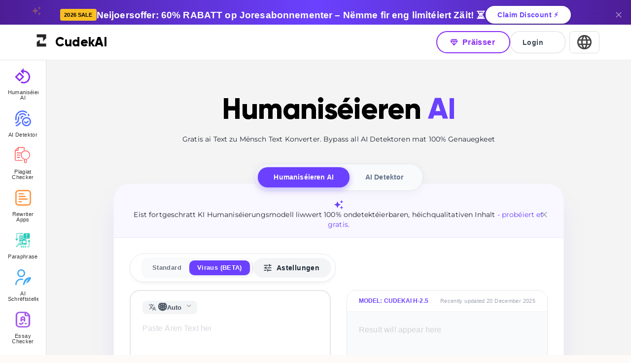

--- FILE ---
content_type: text/html; charset=utf-8
request_url: https://www.cudekai.com/lb/humanis%C3%A9ieren-ai
body_size: 119011
content:
<!DOCTYPE html><html><head><meta charSet="utf-8"/><link rel="icon" href="/favicon.ico"/><title>Humaniséieren AI | Gratis ai Text zu Mënsch Text Konverter</title><meta name="viewport" content="width=device-width, initial-scale=1"/><meta name="description" content="Benotzt eisen #1 Humanize AI, deen AI Text an mënschlech-ähnlechen Text konvertéiert. Et ass dat bescht gratis AI Text-zu-Mënsch Text Konverter Tool dat Iech hëllefe kann AI Detektioun ëmzegoen a mat Vertrauen ze schreiwen."/><meta name="robots" content="noindex, follow"/><link rel="canonical" href="https://www.cudekai.com/humanize-ai"/><link rel="alternate" hrefLang="az" href="https://www.cudekai.com/az/insanlaşdırmaq-ai"/><link rel="alternate" hrefLang="zh-cn" href="https://www.cudekai.com/zh-cn/人性化人工智能"/><link rel="alternate" hrefLang="tl" href="https://www.cudekai.com/tl/magpakatao-ai"/><link rel="alternate" hrefLang="hr" href="https://www.cudekai.com/hr/humanizirati-ai"/><link rel="alternate" hrefLang="ca" href="https://www.cudekai.com/ca/humanitzar-ai"/><link rel="alternate" hrefLang="nl" href="https://www.cudekai.com/nl/humaniseren-ai"/><link rel="alternate" hrefLang="zh-tw" href="https://www.cudekai.com/zh-tw/人性化人工智慧"/><link rel="alternate" hrefLang="ar" href="https://www.cudekai.com/ar/أنسنة-منظمة-العفو-الدولية"/><link rel="alternate" hrefLang="fi" href="https://www.cudekai.com/fi/humanisoida-ai"/><link rel="alternate" hrefLang="et" href="https://www.cudekai.com/et/humaniseerima-ai"/><link rel="alternate" hrefLang="ka" href="https://www.cudekai.com/ka/ჰუმანიზაცია-აი"/><link rel="alternate" hrefLang="cs" href="https://www.cudekai.com/cs/humanizovat-ai"/><link rel="alternate" hrefLang="de" href="https://www.cudekai.com/de/KI-humanisieren"/><link rel="alternate" hrefLang="da" href="https://www.cudekai.com/da/menneskeliggør-ai"/><link rel="alternate" hrefLang="hu" href="https://www.cudekai.com/hu/humanizálni-ai"/><link rel="alternate" hrefLang="iw" href="https://www.cudekai.com/iw/אנושיים-את-ai"/><link rel="alternate" hrefLang="id" href="https://www.cudekai.com/id/memanusiakan-ai"/><link rel="alternate" hrefLang="hi" href="https://www.cudekai.com/hi/एआई-को-मानवीय-बनाना"/><link rel="alternate" hrefLang="bg" href="https://www.cudekai.com/bg/хуманизирам-AI"/><link rel="alternate" hrefLang="ko" href="https://www.cudekai.com/ko/AI를-인간화하다"/><link rel="alternate" hrefLang="mn" href="https://www.cudekai.com/mn/хүнлэг-болгох"/><link rel="alternate" hrefLang="ms" href="https://www.cudekai.com/ms/memanusiakan-ai"/><link rel="alternate" hrefLang="he" href="https://www.cudekai.com/he/אנושיים-את-ai"/><link rel="alternate" hrefLang="sr" href="https://www.cudekai.com/sr/хуманизовати-аи"/><link rel="alternate" hrefLang="fr" href="https://www.cudekai.com/fr/humaniser-l&#x27;IA"/><link rel="alternate" hrefLang="es" href="https://www.cudekai.com/es/humanizar-la-IA"/><link rel="alternate" hrefLang="sv" href="https://www.cudekai.com/sv/humanisera-ai"/><link rel="alternate" hrefLang="uk" href="https://www.cudekai.com/uk/гуманізувати-ai"/><link rel="alternate" hrefLang="fa" href="https://www.cudekai.com/fa/Ai-را-انسانی-کنید"/><link rel="alternate" hrefLang="el" href="https://www.cudekai.com/el/εξανθρωπίζω-αι"/><link rel="alternate" hrefLang="sl" href="https://www.cudekai.com/sl/počlovečiti-ai"/><link rel="alternate" hrefLang="vi" href="https://www.cudekai.com/vi/nhân-hóa-ai"/><link rel="alternate" hrefLang="ru" href="https://www.cudekai.com/ru/очеловечить-ИИ"/><link rel="alternate" hrefLang="pt" href="https://www.cudekai.com/pt/humanizar-ai"/><link rel="alternate" hrefLang="yo" href="https://www.cudekai.com/yo/humanize-ai"/><link rel="alternate" hrefLang="pa" href="https://www.cudekai.com/pa/ਮਾਨਵੀਕਰਨ-ਏ.ਆਈ"/><link rel="alternate" hrefLang="sk" href="https://www.cudekai.com/sk/humanizovať-ai"/><link rel="alternate" hrefLang="lt" href="https://www.cudekai.com/lt/humanizuoti-ai"/><link rel="alternate" hrefLang="th" href="https://www.cudekai.com/th/ทำให้มีมนุษยธรรม-ai"/><link rel="alternate" hrefLang="ro" href="https://www.cudekai.com/ro/umaniza-ai"/><link rel="alternate" hrefLang="it" href="https://www.cudekai.com/it/umanizzare-l&#x27;ai"/><link rel="alternate" hrefLang="uz" href="https://www.cudekai.com/uz/insoniylashtirish-ai"/><link rel="alternate" hrefLang="kk" href="https://www.cudekai.com/kk/адамгершілікке-айналдыру"/><link rel="alternate" hrefLang="ja" href="https://www.cudekai.com/ja/AIを人間化する"/><link rel="alternate" hrefLang="pl" href="https://www.cudekai.com/pl/humanizować-sztuczną-inteligencję"/><link rel="alternate" hrefLang="or" href="https://www.cudekai.com/or/ମାନବିକତା"/><link rel="alternate" hrefLang="lv" href="https://www.cudekai.com/lv/humanizēt-ai"/><link rel="alternate" hrefLang="ug" href="https://www.cudekai.com/ug/humanize-ai"/><link rel="alternate" hrefLang="tr" href="https://www.cudekai.com/tr/humanize-ai"/><link rel="alternate" hrefLang="x-default" href="https://www.cudekai.com/humanize-ai"/><meta name="next-head-count" content="57"/><script async="" src="https://www.googletagmanager.com/gtag/js?id=G-FZFLPK4XS3"></script><script>
            window.dataLayer = window.dataLayer || [];
            function gtag(){dataLayer.push(arguments);}
            gtag('js', new Date());
            gtag('config', 'G-FZFLPK4XS3', {
              page_path: window.location.pathname,
            });
          </script><link rel="preload" href="/assets/fonts/Gilroy-Light.woff2" as="font" type="font/woff2" crossorigin="anonymous"/><link rel="preload" href="/assets/fonts/Montserrat-Regular.woff2" as="font" type="font/woff2" crossorigin="anonymous"/><link rel="preload" href="/_next/static/css/e71291620dd94f27.css" as="style"/><link rel="stylesheet" href="/_next/static/css/e71291620dd94f27.css" data-n-g=""/><link rel="preload" href="/_next/static/css/1d91cf29fd8237c9.css" as="style"/><link rel="stylesheet" href="/_next/static/css/1d91cf29fd8237c9.css" data-n-p=""/><noscript data-n-css=""></noscript><script defer="" nomodule="" src="/_next/static/chunks/polyfills-c67a75d1b6f99dc8.js"></script><script src="/_next/static/chunks/webpack-f2b2d3b1705ed754.js" defer=""></script><script src="/_next/static/chunks/framework-3236775a9ca336a2.js" defer=""></script><script src="/_next/static/chunks/main-95afc2f71933595d.js" defer=""></script><script src="/_next/static/chunks/pages/_app-087e7c9f0cdd4e8e.js" defer=""></script><script src="/_next/static/chunks/9920-77ab35e5295af675.js" defer=""></script><script src="/_next/static/chunks/6437-3467fda99b48c300.js" defer=""></script><script src="/_next/static/chunks/9072-75fb51a726c47c9c.js" defer=""></script><script src="/_next/static/chunks/9555-e3541d9836678681.js" defer=""></script><script src="/_next/static/chunks/2407-e369e22bed419501.js" defer=""></script><script src="/_next/static/chunks/3333-daf0185794f49aa7.js" defer=""></script><script src="/_next/static/chunks/604-2083945382c36669.js" defer=""></script><script src="/_next/static/chunks/5486-d4d3143155c10c44.js" defer=""></script><script src="/_next/static/chunks/7778-0ec004c086be67c1.js" defer=""></script><script src="/_next/static/chunks/6161-469082842d672bc4.js" defer=""></script><script src="/_next/static/chunks/6771-9558e1ea45583b7f.js" defer=""></script><script src="/_next/static/chunks/6089-580417d36d00e831.js" defer=""></script><script src="/_next/static/chunks/2648-8d27359d48348a8f.js" defer=""></script><script src="/_next/static/chunks/5672-985bec3d8244f8d7.js" defer=""></script><script src="/_next/static/chunks/7851-1da75043ba9ea53a.js" defer=""></script><script src="/_next/static/chunks/8955-2a5304c1cbb9cfac.js" defer=""></script><script src="/_next/static/chunks/195-959798aef7c0380f.js" defer=""></script><script src="/_next/static/chunks/7943-b43b2741ac5d4696.js" defer=""></script><script src="/_next/static/chunks/2417-e808a7da004c3f1a.js" defer=""></script><script src="/_next/static/chunks/9068-bff78eb955005c1e.js" defer=""></script><script src="/_next/static/chunks/pages/humanizeAIPage-636761fd62bbdf3e.js" defer=""></script><script src="/_next/static/HhM8I4XDLl73JkcYyWhfr/_buildManifest.js" defer=""></script><script src="/_next/static/HhM8I4XDLl73JkcYyWhfr/_ssgManifest.js" defer=""></script><style data-emotion="css-global 0"></style><style data-emotion="css-global ia3pwu">html{-webkit-font-smoothing:antialiased;-moz-osx-font-smoothing:grayscale;box-sizing:border-box;-webkit-text-size-adjust:100%;}*,*::before,*::after{box-sizing:inherit;}strong,b{font-weight:700;}body{margin:0;color:rgba(0, 0, 0, 0.87);font-family:"Roboto","Helvetica","Arial",sans-serif;font-weight:400;font-size:1rem;line-height:1.5;letter-spacing:0.00938em;background-color:#fdfaf8;}@media print{body{background-color:#fff;}}body::backdrop{background-color:#fdfaf8;}</style><style data-emotion="css-global 1prfaxn">@-webkit-keyframes mui-auto-fill{from{display:block;}}@keyframes mui-auto-fill{from{display:block;}}@-webkit-keyframes mui-auto-fill-cancel{from{display:block;}}@keyframes mui-auto-fill-cancel{from{display:block;}}</style><style data-emotion="css 1mra8he c4sutr hboir5 8atqhb 1dbt3o9 2ii2p1 nb25vf 1ox35pd 1pjtbja omwytz j0ozid 6tdwn5 bao6dp 1t8mnmp dnn4vg 3ul3rv 124fws5 cjhzbo 1eflwk1 1t28xm7 xwnrip 70qvj9 1qhe0hw dkoric 13lsmsl 1s4jy3h 8dzrbx 78v4g1 t25784 1d3xj97 fryt3e 1kk18bs 1ub66b 1jjwf1f 1pj934y 56nsuz 16sl382 jgbaw9 1mrqhn8 2xx7bf 1yvogg8 19fjoa5 bb40bn 1uw1row qwbrr2 79elbk 1gd37cv 1db6ws6 1rnzsqn p56z00 1fz6nro 56wbwa qyz0bg 1dcssou ihj72j 1k2mube gcv5zl 2q2uz 1k33q06 1lzq70k 1qm1lh 1l4w6pd 1ffudfo 1ral390 1o2i15q 373fel 8vgja1 1j28a12 wyrrt7 6xugel vubbuv kuvxlz ytfmxx 1341vu0 1wz3h6b ciqmk9 dnsfeh 1q0mu6s qiwgdb hl8ldp pe9i5z 1k3x8v3 1636szt igs3ac ihdtdm 1l7e9f7 10yo6rz 1e5jjro u36398 pxz3wt huskxe 1rwwgdy 1flq48z 1s7m6e3 120nera 1gtymfm rmz4vk pbfvp 13o7eu2 nbfpn7 c5owq6 2lrt2k 1e4g3zt 1uiyyun 15q2k8z v2kfba 180u1yn psatg8 1psv08z 1j5e15w 1likwc4 1ofqeah 10zix0k 1ka0t2g p6ibpj 1im3e3u l52tyo 57kesc 2el3vd 1i27l4i 1o0rsyv 1v0x3gh 1eg0ljg 178yklu 1dm8gst k96ggk zqc8jk 1vg7i45 1ug6y7i brcat1 imtfu1 1pyvpv9 1t5ytvo 91f9bo cjyjtu 1jegtzr 3ej5rf bjjdn3 1n04xpy 1sibh7f 1vdroar 2e6ndl 1mca61l trumal 153oa6e vcinyl 1x0p3c6 luuyyv xi606m b9y58e 16y3o52 3btruz 1ptn2ko 174g5fo h5fkc8 1yjvs5a avlvdy 13laqf 9omqau hjzm6n 1e34vqb uejlrq d7xnu1 4pbgd6 1c6omog 10z0toi 9iedg7 1w4tkzu 12z0wuy mkt2rv znh7gi gakc81 ruwlhr m40obs ng9jau 1p5fn2j 1f9urbz odf7kw gs46il 1qudwq0 9vy5ye 1er5a55 g4kswu hvo3gi 5f3o4q evbls4 q1u0dp 13m1if9 1cw4hi4 1xh6k8t e305pu 2zj75n 1ekb41w 1y6oe8l jpolxj 1f1s0d5 rr2n2m 1pf0npj 1a0ki8h tohdx0 47o5ta 1ciz110 6flbmm 1wvehgp 8xl60i 168kz55 go9the dituub 16p4rbu j0azdm 1h1bqw2 1yt4as4 1p7byas 9xdldu 1iji0d4 17o5nyn 1gwyjyu 1fx8m19 tzv0w9 1fk7bps u7qq7e 1n43aav p8wj6r sokmkr 1url450 grry9j i3pbo 1okqmxl 17xvxg5 o6nrg0 1quzn38 1ecgq5f 1xg337j 1ks1pbe 109p5sj 1hdbc19 126o7tg 1rgnb41 1rbo4ex 77dflf 1amc7ct 11sbwfw 1maep98">.css-1mra8he{overflow:hidden;-webkit-transition:height 0.3s ease;transition:height 0.3s ease;background:linear-gradient(90deg, #4f46e5 0%, #7c3aed 50%, #ec4899 100%);box-shadow:0 2px 8px rgba(0,0,0,0.1);}@media (min-width:0px){.css-1mra8he{height:90px;}}@media (min-width:600px){.css-1mra8he{height:90px;}}@media (min-width:900px){.css-1mra8he{height:50px;}}.css-c4sutr{height:auto;overflow:visible;-webkit-transition:height 300ms cubic-bezier(0.4, 0, 0.2, 1) 0ms;transition:height 300ms cubic-bezier(0.4, 0, 0.2, 1) 0ms;}.css-hboir5{display:-webkit-box;display:-webkit-flex;display:-ms-flexbox;display:flex;width:100%;}.css-8atqhb{width:100%;}.css-1dbt3o9{position:relative;width:100%;display:-webkit-box;display:-webkit-flex;display:-ms-flexbox;display:flex;-webkit-align-items:center;-webkit-box-align:center;-ms-flex-align:center;align-items:center;-webkit-box-pack:center;-ms-flex-pack:center;-webkit-justify-content:center;justify-content:center;background:linear-gradient(90deg, #4c1d95 0%, #6b41ff 50%, #4c1d95 100%);border-bottom:2px solid #fbbf24;box-shadow:0 4px 20px rgba(107, 65, 255, 0.3);z-index:1100;overflow:hidden;}@media (min-width:0px){.css-1dbt3o9{padding-top:9.6px;padding-bottom:9.6px;padding-left:12px;padding-right:12px;-webkit-flex-direction:column;-ms-flex-direction:column;flex-direction:column;gap:8px;}}@media (min-width:600px){.css-1dbt3o9{padding-top:12px;padding-bottom:12px;padding-left:32px;padding-right:32px;}}@media (min-width:900px){.css-1dbt3o9{-webkit-flex-direction:row;-ms-flex-direction:row;flex-direction:row;gap:24px;}}.css-2ii2p1{-webkit-user-select:none;-moz-user-select:none;-ms-user-select:none;user-select:none;width:1em;height:1em;display:inline-block;fill:currentColor;-webkit-flex-shrink:0;-ms-flex-negative:0;flex-shrink:0;-webkit-transition:fill 200ms cubic-bezier(0.4, 0, 0.2, 1) 0ms;transition:fill 200ms cubic-bezier(0.4, 0, 0.2, 1) 0ms;font-size:1.5rem;position:absolute;left:5%;top:20%;color:#fbbf24;opacity:0.3;font-size:20px;}@media (min-width:0px){.css-2ii2p1{display:none;}}@media (min-width:1200px){.css-2ii2p1{display:block;}}.css-nb25vf{display:-webkit-box;display:-webkit-flex;display:-ms-flexbox;display:flex;-webkit-align-items:center;-webkit-box-align:center;-ms-flex-align:center;align-items:center;-webkit-box-pack:center;-ms-flex-pack:center;-webkit-justify-content:center;justify-content:center;}@media (min-width:0px){.css-nb25vf{gap:8px;}}@media (min-width:600px){.css-nb25vf{gap:16px;}}.css-1ox35pd{max-width:100%;font-family:"Roboto","Helvetica","Arial",sans-serif;font-size:0.8125rem;display:-webkit-inline-box;display:-webkit-inline-flex;display:-ms-inline-flexbox;display:inline-flex;-webkit-align-items:center;-webkit-box-align:center;-ms-flex-align:center;align-items:center;-webkit-box-pack:center;-ms-flex-pack:center;-webkit-justify-content:center;justify-content:center;height:24px;color:rgba(0, 0, 0, 0.87);background-color:rgba(0, 0, 0, 0.08);border-radius:16px;white-space:nowrap;-webkit-transition:background-color 300ms cubic-bezier(0.4, 0, 0.2, 1) 0ms,box-shadow 300ms cubic-bezier(0.4, 0, 0.2, 1) 0ms;transition:background-color 300ms cubic-bezier(0.4, 0, 0.2, 1) 0ms,box-shadow 300ms cubic-bezier(0.4, 0, 0.2, 1) 0ms;cursor:default;outline:0;-webkit-text-decoration:none;text-decoration:none;border:0;padding:0;vertical-align:middle;box-sizing:border-box;background-color:#fbbf24;color:#000;font-weight:900;border-radius:4px;-webkit-animation:pulse 2s infinite;animation:pulse 2s infinite;}.css-1ox35pd.Mui-disabled{opacity:0.38;pointer-events:none;}.css-1ox35pd .MuiChip-avatar{margin-left:5px;margin-right:-6px;width:24px;height:24px;color:#616161;font-size:0.75rem;}.css-1ox35pd .MuiChip-avatarColorPrimary{color:#fff;background-color:rgb(74, 45, 178);}.css-1ox35pd .MuiChip-avatarColorSecondary{color:#fff;background-color:rgb(19, 30, 56);}.css-1ox35pd .MuiChip-avatarSmall{margin-left:4px;margin-right:-4px;width:18px;height:18px;font-size:0.625rem;}.css-1ox35pd .MuiChip-icon{color:#616161;margin-left:4px;margin-right:-4px;font-size:18px;}.css-1ox35pd .MuiChip-deleteIcon{-webkit-tap-highlight-color:transparent;color:rgba(0, 0, 0, 0.26);font-size:16px;cursor:pointer;margin:0 5px 0 -6px;margin-right:4px;margin-left:-4px;}.css-1ox35pd .MuiChip-deleteIcon:hover{color:rgba(0, 0, 0, 0.4);}@media (min-width:0px){.css-1ox35pd{font-size:9px;}}@media (min-width:600px){.css-1ox35pd{font-size:11px;}}@-webkit-keyframes pulse{0%{box-shadow:0 0 0 0 rgba(251, 191, 36, 0.7);}70%{box-shadow:0 0 0 6px rgba(251, 191, 36, 0);}100%{box-shadow:0 0 0 0 rgba(251, 191, 36, 0);}}@keyframes pulse{0%{box-shadow:0 0 0 0 rgba(251, 191, 36, 0.7);}70%{box-shadow:0 0 0 6px rgba(251, 191, 36, 0);}100%{box-shadow:0 0 0 0 rgba(251, 191, 36, 0);}}.css-1pjtbja{overflow:hidden;text-overflow:ellipsis;padding-left:8px;padding-right:8px;white-space:nowrap;}.css-omwytz{margin:0;font-family:"Roboto","Helvetica","Arial",sans-serif;font-weight:500;font-size:1.25rem;line-height:1.6;letter-spacing:0.0075em;color:#fff;font-weight:700;text-align:center;line-height:1.2;}@media (min-width:0px){.css-omwytz{font-size:0.85rem;}}@media (min-width:600px){.css-omwytz{font-size:1.1rem;}}@media (min-width:900px){.css-omwytz{font-size:1.2rem;}}.css-j0ozid{display:-webkit-box;display:-webkit-flex;display:-ms-flexbox;display:flex;-webkit-align-items:center;-webkit-box-align:center;-ms-flex-align:center;align-items:center;gap:16px;}.css-6tdwn5{display:-webkit-inline-box;display:-webkit-inline-flex;display:-ms-inline-flexbox;display:inline-flex;-webkit-align-items:center;-webkit-box-align:center;-ms-flex-align:center;align-items:center;-webkit-box-pack:center;-ms-flex-pack:center;-webkit-justify-content:center;justify-content:center;position:relative;box-sizing:border-box;-webkit-tap-highlight-color:transparent;background-color:transparent;outline:0;border:0;margin:0;border-radius:0;padding:0;cursor:pointer;-webkit-user-select:none;-moz-user-select:none;-ms-user-select:none;user-select:none;vertical-align:middle;-moz-appearance:none;-webkit-appearance:none;-webkit-text-decoration:none;text-decoration:none;color:inherit;font-family:"Roboto","Helvetica","Arial",sans-serif;font-weight:500;font-size:0.875rem;line-height:1.75;letter-spacing:0.02857em;text-transform:uppercase;min-width:64px;padding:6px 16px;border-radius:4px;-webkit-transition:background-color 250ms cubic-bezier(0.4, 0, 0.2, 1) 0ms,box-shadow 250ms cubic-bezier(0.4, 0, 0.2, 1) 0ms,border-color 250ms cubic-bezier(0.4, 0, 0.2, 1) 0ms,color 250ms cubic-bezier(0.4, 0, 0.2, 1) 0ms;transition:background-color 250ms cubic-bezier(0.4, 0, 0.2, 1) 0ms,box-shadow 250ms cubic-bezier(0.4, 0, 0.2, 1) 0ms,border-color 250ms cubic-bezier(0.4, 0, 0.2, 1) 0ms,color 250ms cubic-bezier(0.4, 0, 0.2, 1) 0ms;color:#fff;background-color:#6b41ff;box-shadow:0px 3px 1px -2px rgba(0,0,0,0.2),0px 2px 2px 0px rgba(0,0,0,0.14),0px 1px 5px 0px rgba(0,0,0,0.12);background-color:#fff;color:#6b41ff;font-weight:800;text-transform:none;padding-left:24px;padding-right:24px;border-radius:50px;-webkit-transition:all 0.2s;transition:all 0.2s;white-space:nowrap;}.css-6tdwn5::-moz-focus-inner{border-style:none;}.css-6tdwn5.Mui-disabled{pointer-events:none;cursor:default;}@media print{.css-6tdwn5{-webkit-print-color-adjust:exact;color-adjust:exact;}}.css-6tdwn5:hover{-webkit-text-decoration:none;text-decoration:none;background-color:rgb(74, 45, 178);box-shadow:0px 2px 4px -1px rgba(0,0,0,0.2),0px 4px 5px 0px rgba(0,0,0,0.14),0px 1px 10px 0px rgba(0,0,0,0.12);}@media (hover: none){.css-6tdwn5:hover{background-color:#6b41ff;}}.css-6tdwn5:active{box-shadow:0px 5px 5px -3px rgba(0,0,0,0.2),0px 8px 10px 1px rgba(0,0,0,0.14),0px 3px 14px 2px rgba(0,0,0,0.12);}.css-6tdwn5.Mui-focusVisible{box-shadow:0px 3px 5px -1px rgba(0,0,0,0.2),0px 6px 10px 0px rgba(0,0,0,0.14),0px 1px 18px 0px rgba(0,0,0,0.12);}.css-6tdwn5.Mui-disabled{color:rgba(0, 0, 0, 0.26);box-shadow:none;background-color:rgba(0, 0, 0, 0.12);}.css-6tdwn5:hover{background-color:#f3f4f6;-webkit-transform:scale(1.05);-moz-transform:scale(1.05);-ms-transform:scale(1.05);transform:scale(1.05);}.css-bao6dp{display:-webkit-inline-box;display:-webkit-inline-flex;display:-ms-inline-flexbox;display:inline-flex;-webkit-align-items:center;-webkit-box-align:center;-ms-flex-align:center;align-items:center;-webkit-box-pack:center;-ms-flex-pack:center;-webkit-justify-content:center;justify-content:center;position:relative;box-sizing:border-box;-webkit-tap-highlight-color:transparent;background-color:transparent;outline:0;border:0;margin:0;border-radius:0;padding:0;cursor:pointer;-webkit-user-select:none;-moz-user-select:none;-ms-user-select:none;user-select:none;vertical-align:middle;-moz-appearance:none;-webkit-appearance:none;-webkit-text-decoration:none;text-decoration:none;color:inherit;text-align:center;-webkit-flex:0 0 auto;-ms-flex:0 0 auto;flex:0 0 auto;font-size:1.5rem;padding:8px;border-radius:50%;overflow:visible;color:rgba(0, 0, 0, 0.54);-webkit-transition:background-color 150ms cubic-bezier(0.4, 0, 0.2, 1) 0ms;transition:background-color 150ms cubic-bezier(0.4, 0, 0.2, 1) 0ms;padding:5px;font-size:1.125rem;position:absolute;top:50%;-webkit-transform:translateY(-50%);-moz-transform:translateY(-50%);-ms-transform:translateY(-50%);transform:translateY(-50%);color:rgba(255,255,255,0.5);}.css-bao6dp::-moz-focus-inner{border-style:none;}.css-bao6dp.Mui-disabled{pointer-events:none;cursor:default;}@media print{.css-bao6dp{-webkit-print-color-adjust:exact;color-adjust:exact;}}.css-bao6dp:hover{background-color:rgba(0, 0, 0, 0.04);}@media (hover: none){.css-bao6dp:hover{background-color:transparent;}}.css-bao6dp.Mui-disabled{background-color:transparent;color:rgba(0, 0, 0, 0.26);}@media (min-width:0px){.css-bao6dp{right:5px;}}@media (min-width:600px){.css-bao6dp{right:10px;}}.css-bao6dp:hover{color:#fff;}.css-1t8mnmp{-webkit-user-select:none;-moz-user-select:none;-ms-user-select:none;user-select:none;width:1em;height:1em;display:inline-block;fill:currentColor;-webkit-flex-shrink:0;-ms-flex-negative:0;flex-shrink:0;-webkit-transition:fill 200ms cubic-bezier(0.4, 0, 0.2, 1) 0ms;transition:fill 200ms cubic-bezier(0.4, 0, 0.2, 1) 0ms;font-size:1.5rem;font-size:20px;}.css-dnn4vg{background-color:white;border-bottom:1px solid;border-color:rgba(0, 0, 0, 0.08);-webkit-backdrop-filter:blur(10px);backdrop-filter:blur(10px);position:-webkit-sticky;position:sticky;top:0;z-index:1250;}.css-3ul3rv{--Grid-columns:12;--Grid-columnSpacing:0px;--Grid-rowSpacing:0px;-webkit-flex-direction:row;-ms-flex-direction:row;flex-direction:row;min-width:0;box-sizing:border-box;display:-webkit-box;display:-webkit-flex;display:-ms-flexbox;display:flex;-webkit-box-flex-wrap:wrap;-webkit-flex-wrap:wrap;-ms-flex-wrap:wrap;flex-wrap:wrap;margin:calc(var(--Grid-rowSpacing) / -2) calc(var(--Grid-columnSpacing) / -2);--Grid-nested-rowSpacing:var(--Grid-rowSpacing);--Grid-nested-columnSpacing:var(--Grid-columnSpacing);-webkit-align-items:center;-webkit-box-align:center;-ms-flex-align:center;align-items:center;-webkit-box-pack:justify;-webkit-justify-content:space-between;justify-content:space-between;padding-top:12px;padding-bottom:12px;position:relative;max-width:1400px;margin-left:auto;margin-right:auto;}@media (min-width:0px){.css-3ul3rv{padding-left:16px;padding-right:16px;}}@media (min-width:600px){.css-3ul3rv{padding-left:32px;padding-right:32px;}}@media (min-width:1200px){.css-3ul3rv{padding-left:64px;padding-right:64px;}}@media (min-width:1536px){.css-3ul3rv{padding-left:120px;padding-right:120px;}}.css-124fws5{min-width:0;box-sizing:border-box;padding:calc(var(--Grid-rowSpacing) / 2) calc(var(--Grid-columnSpacing) / 2);}.css-cjhzbo{margin:0;font-family:"Roboto","Helvetica","Arial",sans-serif;font-weight:400;font-size:1rem;line-height:1.5;letter-spacing:0.00938em;color:black;font-family:gilroy;font-weight:700;margin-left:8px;display:-webkit-box;display:-webkit-flex;display:-ms-flexbox;display:flex;-webkit-align-items:center;-webkit-box-align:center;-ms-flex-align:center;align-items:center;}@media (min-width:0px){.css-cjhzbo{font-size:22px;}}@media (min-width:900px){.css-cjhzbo{font-size:26px;}}.css-1eflwk1{margin:0;font-family:"Roboto","Helvetica","Arial",sans-serif;font-weight:400;font-size:1rem;line-height:1.5;letter-spacing:0.00938em;color:black;font-family:gilroy;font-weight:700;}@media (min-width:0px){.css-1eflwk1{font-size:22px;}}@media (min-width:900px){.css-1eflwk1{font-size:26px;}}.css-1t28xm7{min-width:0;box-sizing:border-box;padding:calc(var(--Grid-rowSpacing) / 2) calc(var(--Grid-columnSpacing) / 2);display:-webkit-box;display:-webkit-flex;display:-ms-flexbox;display:flex;-webkit-align-items:center;-webkit-box-align:center;-ms-flex-align:center;align-items:center;}@media (min-width:0px){.css-1t28xm7{gap:8px;}}@media (min-width:900px){.css-1t28xm7{gap:16px;}}@media (min-width:0px){.css-xwnrip{margin-left:0px;}}@media (min-width:900px){.css-xwnrip{margin-left:8px;}}.css-xwnrip .MuiButton-root{min-width:auto;border-radius:8px;padding:12px;-webkit-transition:all 0.2s ease-in-out;transition:all 0.2s ease-in-out;}.css-xwnrip .MuiButton-root:hover{background-color:rgba(107, 65, 255, 0.08);-webkit-transform:scale(1.05);-moz-transform:scale(1.05);-ms-transform:scale(1.05);transform:scale(1.05);}.css-70qvj9{display:-webkit-box;display:-webkit-flex;display:-ms-flexbox;display:flex;-webkit-align-items:center;-webkit-box-align:center;-ms-flex-align:center;align-items:center;}.css-1qhe0hw{display:-webkit-inline-box;display:-webkit-inline-flex;display:-ms-inline-flexbox;display:inline-flex;-webkit-align-items:center;-webkit-box-align:center;-ms-flex-align:center;align-items:center;-webkit-box-pack:center;-ms-flex-pack:center;-webkit-justify-content:center;justify-content:center;position:relative;box-sizing:border-box;-webkit-tap-highlight-color:transparent;background-color:transparent;outline:0;border:0;margin:0;border-radius:0;padding:0;cursor:pointer;-webkit-user-select:none;-moz-user-select:none;-ms-user-select:none;user-select:none;vertical-align:middle;-moz-appearance:none;-webkit-appearance:none;-webkit-text-decoration:none;text-decoration:none;color:inherit;text-align:center;-webkit-flex:0 0 auto;-ms-flex:0 0 auto;flex:0 0 auto;font-size:1.5rem;padding:8px;border-radius:50%;overflow:visible;color:rgba(0, 0, 0, 0.54);-webkit-transition:background-color 150ms cubic-bezier(0.4, 0, 0.2, 1) 0ms;transition:background-color 150ms cubic-bezier(0.4, 0, 0.2, 1) 0ms;border:1px solid #ddd;border-radius:8px;padding-left:12px;padding-right:12px;padding-top:4px;padding-bottom:4px;background-color:#fff;-webkit-transition:all 0.3s ease;transition:all 0.3s ease;}.css-1qhe0hw::-moz-focus-inner{border-style:none;}.css-1qhe0hw.Mui-disabled{pointer-events:none;cursor:default;}@media print{.css-1qhe0hw{-webkit-print-color-adjust:exact;color-adjust:exact;}}.css-1qhe0hw:hover{background-color:rgba(0, 0, 0, 0.04);}@media (hover: none){.css-1qhe0hw:hover{background-color:transparent;}}.css-1qhe0hw.Mui-disabled{background-color:transparent;color:rgba(0, 0, 0, 0.26);}.css-1qhe0hw:hover{background-color:#f5f5f5;box-shadow:0 2px 8px rgba(0,0,0,0.08);}.css-dkoric{-webkit-user-select:none;-moz-user-select:none;-ms-user-select:none;user-select:none;width:1em;height:1em;display:inline-block;fill:currentColor;-webkit-flex-shrink:0;-ms-flex-negative:0;flex-shrink:0;-webkit-transition:fill 200ms cubic-bezier(0.4, 0, 0.2, 1) 0ms;transition:fill 200ms cubic-bezier(0.4, 0, 0.2, 1) 0ms;font-size:2.1875rem;color:#444;}.css-13lsmsl{position:absolute;left:0;bottom:auto;z-index:1200;top:100%;display:-webkit-box;display:-webkit-flex;display:-ms-flexbox;display:flex;}@media (min-width:0px){.css-13lsmsl{height:auto;max-height:calc(100vh - 80px);}}@media (min-width:900px){.css-13lsmsl{height:calc(100vh - 100%);max-height:none;}}.css-1s4jy3h{background-color:#fff;color:rgba(0, 0, 0, 0.87);-webkit-transition:box-shadow 300ms cubic-bezier(0.4, 0, 0.2, 1) 0ms;transition:box-shadow 300ms cubic-bezier(0.4, 0, 0.2, 1) 0ms;border-radius:4px;box-shadow:none;border-radius:0;display:-webkit-box;display:-webkit-flex;display:-ms-flexbox;display:flex;-webkit-flex-direction:column;-ms-flex-direction:column;flex-direction:column;-webkit-transition:width 0.3s cubic-bezier(.4, 0, .2, 1);transition:width 0.3s cubic-bezier(.4, 0, .2, 1);position:relative;overflow:hidden;border-right:1px solid #e0e0e0;border-top:1px solid #e0e0e0;background-color:#fff;z-index:2;}@media (min-width:0px){.css-1s4jy3h{width:0;height:auto;}}@media (min-width:900px){.css-1s4jy3h{width:94px;height:100%;}}.css-8dzrbx{list-style:none;margin:0;padding:0;position:relative;padding-top:8px;padding-bottom:8px;padding-top:8px;margin-top:0px;padding-bottom:16px;width:100%;-webkit-box-flex:1;-webkit-flex-grow:1;-ms-flex-positive:1;flex-grow:1;overflow-y:auto;scrollbar-width:thin;scrollbar-color:transparent transparent;}.css-8dzrbx::-webkit-scrollbar{width:4px;}.css-8dzrbx::-webkit-scrollbar-track{background:transparent;}.css-8dzrbx::-webkit-scrollbar-thumb{background:transparent;border-radius:10px;}.css-8dzrbx:hover{scrollbar-color:#888 transparent;}.css-8dzrbx:hover::-webkit-scrollbar-thumb{background:#888;}.css-8dzrbx:hover::-webkit-scrollbar-thumb:hover{background:#555;}.css-78v4g1{display:-webkit-box;display:-webkit-flex;display:-ms-flexbox;display:flex;-webkit-box-pack:start;-ms-flex-pack:start;-webkit-justify-content:flex-start;justify-content:flex-start;-webkit-align-items:center;-webkit-box-align:center;-ms-flex-align:center;align-items:center;position:relative;-webkit-text-decoration:none;text-decoration:none;width:100%;box-sizing:border-box;text-align:left;padding-top:8px;padding-bottom:8px;padding-left:16px;padding-right:16px;padding-left:4px;padding-right:4px;display:-webkit-box;display:-webkit-flex;display:-ms-flexbox;display:flex;-webkit-flex-direction:column;-ms-flex-direction:column;flex-direction:column;-webkit-box-pack:center;-ms-flex-pack:center;-webkit-justify-content:center;justify-content:center;-webkit-align-items:center;-webkit-box-align:center;-ms-flex-align:center;align-items:center;padding-top:4px;padding-bottom:4px;margin-bottom:8px;-webkit-transition:all 0.3s;transition:all 0.3s;cursor:pointer;}.css-78v4g1.Mui-focusVisible{background-color:rgba(0, 0, 0, 0.12);}.css-78v4g1.Mui-selected{background-color:rgba(107, 65, 255, 0.08);}.css-78v4g1.Mui-selected.Mui-focusVisible{background-color:rgba(107, 65, 255, 0.2);}.css-78v4g1.Mui-disabled{opacity:0.38;}.css-78v4g1:hover{background-color:rgba(122, 31, 246, 0.04);}.css-t25784{min-width:56px;color:rgba(0, 0, 0, 0.54);-webkit-flex-shrink:0;-ms-flex-negative:0;flex-shrink:0;display:-webkit-inline-box;display:-webkit-inline-flex;display:-ms-inline-flexbox;display:inline-flex;min-width:0;margin-right:0px;margin-bottom:8px;color:#75727A;display:-webkit-box;display:-webkit-flex;display:-ms-flexbox;display:flex;-webkit-box-pack:center;-ms-flex-pack:center;-webkit-justify-content:center;justify-content:center;-webkit-align-items:center;-webkit-box-align:center;-ms-flex-align:center;align-items:center;width:40px;height:40px;}.css-1d3xj97{-webkit-user-select:none;-moz-user-select:none;-ms-user-select:none;user-select:none;width:1em;height:1em;display:inline-block;fill:currentColor;-webkit-flex-shrink:0;-ms-flex-negative:0;flex-shrink:0;-webkit-transition:fill 200ms cubic-bezier(0.4, 0, 0.2, 1) 0ms;transition:fill 200ms cubic-bezier(0.4, 0, 0.2, 1) 0ms;font-size:2.1875rem;color:#8b2df5;}.css-fryt3e{padding-top:0px;margin-top:0px;gap:4px;opacity:1;-webkit-transition:opacity 0.3s;transition:opacity 0.3s;max-width:100%;}.css-1kk18bs{margin:0;font-family:"Roboto","Helvetica","Arial",sans-serif;font-weight:400;font-size:0.75rem;line-height:1.66;letter-spacing:0.03333em;color:#333;text-align:center;font-size:10.5px;font-weight:500;line-height:1.1;white-space:normal;display:-webkit-box;overflow:hidden;-webkit-box-orient:vertical;-webkit-line-clamp:2;max-width:62px;}.css-1ub66b{-webkit-user-select:none;-moz-user-select:none;-ms-user-select:none;user-select:none;width:1em;height:1em;display:inline-block;fill:currentColor;-webkit-flex-shrink:0;-ms-flex-negative:0;flex-shrink:0;-webkit-transition:fill 200ms cubic-bezier(0.4, 0, 0.2, 1) 0ms;transition:fill 200ms cubic-bezier(0.4, 0, 0.2, 1) 0ms;font-size:2.1875rem;color:#778ca3;}.css-1jjwf1f{margin-left:0px;}.css-1pj934y{-webkit-user-select:none;-moz-user-select:none;-ms-user-select:none;user-select:none;width:1em;height:1em;display:inline-block;fill:currentColor;-webkit-flex-shrink:0;-ms-flex-negative:0;flex-shrink:0;-webkit-transition:fill 200ms cubic-bezier(0.4, 0, 0.2, 1) 0ms;transition:fill 200ms cubic-bezier(0.4, 0, 0.2, 1) 0ms;font-size:1.25rem;color:#75727A;font-size:14px;}.css-56nsuz{-webkit-transition:margin-left 0.3s ease;transition:margin-left 0.3s ease;}@media (min-width:900px){.css-56nsuz{margin-left:94px;}}.css-16sl382{background:#f4f4f4;width:100%;padding:0px;margin:0px;}@media (min-width:0px){.css-16sl382{min-height:auto;}}@media (min-width:900px){.css-16sl382{min-height:500px;}}.css-jgbaw9{width:100%;margin-left:auto;box-sizing:border-box;margin-right:auto;display:block;padding-left:16px;padding-right:16px;}@media (min-width:600px){.css-jgbaw9{padding-left:24px;padding-right:24px;}}@media (min-width:1536px){.css-jgbaw9{max-width:1536px;}}@media (min-width:0px){.css-jgbaw9{padding-top:16px;min-height:auto;}}@media (min-width:900px){.css-jgbaw9{padding-top:32px;min-height:500px;}}@media (min-width:0px){.css-1mrqhn8{padding-bottom:24px;}}@media (min-width:900px){.css-1mrqhn8{padding-bottom:40px;}}.css-2xx7bf{margin:0;font-family:gilroy;font-size:34px;font-weight:bold;line-height:1.167;letter-spacing:-0.01562em;text-align:center;font-weight:700;font-size:50px;margin-left:auto;margin-right:auto;}@media (max-width:899.95px){.css-2xx7bf{font-size:32px;}}@media (max-width:599.95px){.css-2xx7bf{font-size:30px;}}@media (min-width:0px){.css-2xx7bf{max-width:90%;}}@media (min-width:600px){.css-2xx7bf{max-width:80%;}}.css-1yvogg8{color:black;text-align:center;margin-bottom:0px;margin-left:auto;margin-right:auto;margin-top:32px;font-weight:700;}.css-19fjoa5{margin:0;font-family:gilroy;font-size:34px;font-weight:bold;line-height:1.167;letter-spacing:-0.01562em;text-align:center;font-weight:700;}@media (max-width:899.95px){.css-19fjoa5{font-size:32px;}}@media (max-width:599.95px){.css-19fjoa5{font-size:30px;}}@media (min-width:0px){.css-19fjoa5{font-size:40px;}}@media (min-width:900px){.css-19fjoa5{font-size:60px;}}.css-bb40bn{margin:0;font-family:gilroy;font-size:34px;font-weight:bold;line-height:1.167;letter-spacing:-0.01562em;color:#6b41ff;font-weight:700;background:#6b41ff;-webkit-background-clip:text;background-clip:text;-webkit-text-fill-color:transparent;}@media (max-width:899.95px){.css-bb40bn{font-size:32px;}}@media (max-width:599.95px){.css-bb40bn{font-size:30px;}}@media (min-width:0px){.css-bb40bn{font-size:40px;}}@media (min-width:900px){.css-bb40bn{font-size:60px;}}.css-1uw1row{margin:0;color:#1d2130;font-weight:400;font-family:montserrat;font-size:0.875rem;line-height:1.43;letter-spacing:0.01071em;text-align:center;margin-left:auto;margin-right:auto;margin-top:16px;}@media (min-width:0px){.css-1uw1row{max-width:90%;}}@media (min-width:600px){.css-1uw1row{max-width:65%;}}.css-qwbrr2{padding-bottom:40px;}@media (min-width:0px){.css-qwbrr2{margin-left:0px;margin-right:0px;}}@media (min-width:900px){.css-qwbrr2{margin-left:40px;margin-right:40px;}}@media (min-width:1200px){.css-qwbrr2{margin-left:80px;margin-right:80px;}}.css-79elbk{position:relative;}.css-1gd37cv{display:-webkit-box;display:-webkit-flex;display:-ms-flexbox;display:flex;-webkit-box-pack:center;-ms-flex-pack:center;-webkit-justify-content:center;justify-content:center;width:100%;z-index:20;}@media (min-width:0px){.css-1gd37cv{margin-bottom:16px;position:relative;}}@media (min-width:900px){.css-1gd37cv{margin-bottom:0px;position:absolute;top:0;left:50%;-webkit-transform:translateX(-50%);-moz-transform:translateX(-50%);-ms-transform:translateX(-50%);transform:translateX(-50%);}}.css-1gd37cv>div{background-color:#f8fafc;border-radius:50px;padding:6px;box-shadow:0 4px 20px rgba(0,0,0,0.05);display:-webkit-box;display:-webkit-flex;display:-ms-flexbox;display:flex;border:1px solid #e2e8f0;}@media (min-width:0px){.css-1gd37cv>div{width:100%;}}@media (min-width:600px){.css-1gd37cv>div{width:auto;}}.css-1db6ws6{background-color:#6b41ff;color:#fff;border-radius:50px;padding-left:32px;padding-right:32px;padding-top:10px;padding-bottom:10px;font-size:14px;font-weight:600;cursor:pointer;text-align:center;white-space:nowrap;box-shadow:0 4px 12px rgba(107, 65, 255, 0.4);-webkit-transition:all 0.2s ease;transition:all 0.2s ease;}@media (min-width:0px){.css-1db6ws6{-webkit-flex:1;-ms-flex:1;flex:1;}}@media (min-width:600px){.css-1db6ws6{-webkit-flex:initial;-ms-flex:initial;flex:initial;}}.css-1rnzsqn{color:#64748b;border-radius:50px;padding-left:32px;padding-right:32px;padding-top:10px;padding-bottom:10px;font-size:14px;font-weight:600;cursor:pointer;text-align:center;white-space:nowrap;-webkit-transition:all 0.2s ease;transition:all 0.2s ease;}@media (min-width:0px){.css-1rnzsqn{-webkit-flex:1;-ms-flex:1;flex:1;}}@media (min-width:600px){.css-1rnzsqn{-webkit-flex:initial;-ms-flex:initial;flex:initial;}}.css-1rnzsqn:hover{color:#0f172a;background-color:rgba(0,0,0,0.04);}.css-p56z00{max-width:100%;margin-left:auto;margin-right:auto;font-family:"Inter",sans-serif;}@media (min-width:0px){.css-p56z00{padding-left:16px;padding-right:16px;}}@media (min-width:900px){.css-p56z00{padding-left:32px;padding-right:32px;}}.css-1fz6nro{position:relative;}@media (min-width:0px){.css-1fz6nro{padding-top:0px;}}@media (min-width:900px){.css-1fz6nro{padding-top:40px;}}.css-56wbwa{background-color:#fff;color:rgba(0, 0, 0, 0.87);-webkit-transition:box-shadow 300ms cubic-bezier(0.4, 0, 0.2, 1) 0ms;transition:box-shadow 300ms cubic-bezier(0.4, 0, 0.2, 1) 0ms;border-radius:4px;box-shadow:none;background-color:#ffffff;border:1px solid #f1f5f9;overflow:hidden;}@media (min-width:0px){.css-56wbwa{border-radius:24px;box-shadow:0 10px 30px -10px rgba(0,0,0,0.08);}}@media (min-width:900px){.css-56wbwa{border-radius:32px;box-shadow:0 30px 60px -15px rgba(107, 65, 255, 0.15);}}.css-qyz0bg{background-color:rgba(107, 65, 255, 0.04);padding-bottom:16px;display:-webkit-box;display:-webkit-flex;display:-ms-flexbox;display:flex;-webkit-box-pack:center;-ms-flex-pack:center;-webkit-justify-content:center;justify-content:center;-webkit-align-items:center;-webkit-box-align:center;-ms-flex-align:center;align-items:center;gap:8px;border-bottom:1px solid rgba(107, 65, 255, 0.1);position:relative;text-align:center;}@media (min-width:0px){.css-qyz0bg{padding-left:16px;padding-right:16px;padding-top:16px;-webkit-flex-direction:row;-ms-flex-direction:row;flex-direction:row;}}@media (min-width:900px){.css-qyz0bg{padding-left:32px;padding-right:32px;padding-top:32px;}}.css-1dcssou{display:-webkit-box;display:-webkit-flex;display:-ms-flexbox;display:flex;-webkit-align-items:center;-webkit-box-align:center;-ms-flex-align:center;align-items:center;-webkit-box-pack:center;-ms-flex-pack:center;-webkit-justify-content:center;justify-content:center;gap:12px;-webkit-box-flex-wrap:wrap;-webkit-flex-wrap:wrap;-ms-flex-wrap:wrap;flex-wrap:wrap;}.css-ihj72j{-webkit-user-select:none;-moz-user-select:none;-ms-user-select:none;user-select:none;width:1em;height:1em;display:inline-block;fill:currentColor;-webkit-flex-shrink:0;-ms-flex-negative:0;flex-shrink:0;-webkit-transition:fill 200ms cubic-bezier(0.4, 0, 0.2, 1) 0ms;transition:fill 200ms cubic-bezier(0.4, 0, 0.2, 1) 0ms;font-size:1.5rem;color:#6b41ff;font-size:20px;}.css-1k2mube{margin:0;color:#1d2130;font-weight:400;font-family:montserrat;font-size:0.875rem;line-height:1.43;letter-spacing:0.01071em;text-align:center;font-weight:500;font-size:14px;}.css-gcv5zl{margin:0;color:#1d2130;font-weight:400;font-family:montserrat;font-size:0.875rem;line-height:1.43;letter-spacing:0.01071em;color:#1E64F2;font-weight:500;font-size:14px;background-color:#6b41ff;-webkit-background-clip:text;background-clip:text;-webkit-text-fill-color:transparent;}.css-2q2uz{display:-webkit-inline-box;display:-webkit-inline-flex;display:-ms-inline-flexbox;display:inline-flex;-webkit-align-items:center;-webkit-box-align:center;-ms-flex-align:center;align-items:center;-webkit-box-pack:center;-ms-flex-pack:center;-webkit-justify-content:center;justify-content:center;position:relative;box-sizing:border-box;-webkit-tap-highlight-color:transparent;background-color:transparent;outline:0;border:0;margin:0;border-radius:0;padding:0;cursor:pointer;-webkit-user-select:none;-moz-user-select:none;-ms-user-select:none;user-select:none;vertical-align:middle;-moz-appearance:none;-webkit-appearance:none;-webkit-text-decoration:none;text-decoration:none;color:inherit;text-align:center;-webkit-flex:0 0 auto;-ms-flex:0 0 auto;flex:0 0 auto;font-size:1.5rem;padding:8px;border-radius:50%;overflow:visible;color:rgba(0, 0, 0, 0.54);-webkit-transition:background-color 150ms cubic-bezier(0.4, 0, 0.2, 1) 0ms;transition:background-color 150ms cubic-bezier(0.4, 0, 0.2, 1) 0ms;padding:5px;font-size:1.125rem;color:#94a3b8;}.css-2q2uz::-moz-focus-inner{border-style:none;}.css-2q2uz.Mui-disabled{pointer-events:none;cursor:default;}@media print{.css-2q2uz{-webkit-print-color-adjust:exact;color-adjust:exact;}}.css-2q2uz:hover{background-color:rgba(0, 0, 0, 0.04);}@media (hover: none){.css-2q2uz:hover{background-color:transparent;}}.css-2q2uz.Mui-disabled{background-color:transparent;color:rgba(0, 0, 0, 0.26);}@media (min-width:0px){.css-2q2uz{position:relative;margin-top:8px;}}@media (min-width:900px){.css-2q2uz{position:absolute;right:24px;top:auto;margin-top:0px;}}.css-2q2uz:hover{color:#334155;background-color:transparent;}.css-1k33q06{-webkit-user-select:none;-moz-user-select:none;-ms-user-select:none;user-select:none;width:1em;height:1em;display:inline-block;fill:currentColor;-webkit-flex-shrink:0;-ms-flex-negative:0;flex-shrink:0;-webkit-transition:fill 200ms cubic-bezier(0.4, 0, 0.2, 1) 0ms;transition:fill 200ms cubic-bezier(0.4, 0, 0.2, 1) 0ms;font-size:1.25rem;}@media (min-width:0px){.css-1lzq70k{padding:16px;padding-top:24px;}}@media (min-width:900px){.css-1lzq70k{padding:32px;padding-top:32px;}}.css-1qm1lh{margin-bottom:16px;}.css-1l4w6pd{display:-webkit-box;display:-webkit-flex;display:-ms-flexbox;display:flex;-webkit-box-pack:center;-ms-flex-pack:center;-webkit-justify-content:center;justify-content:center;}.css-1ffudfo{background-color:#fff;color:rgba(0, 0, 0, 0.87);-webkit-transition:box-shadow 300ms cubic-bezier(0.4, 0, 0.2, 1) 0ms;transition:box-shadow 300ms cubic-bezier(0.4, 0, 0.2, 1) 0ms;border-radius:4px;box-shadow:none;display:-webkit-box;display:-webkit-flex;display:-ms-flexbox;display:flex;-webkit-align-items:center;-webkit-box-align:center;-ms-flex-align:center;align-items:center;-webkit-box-pack:justify;-webkit-justify-content:space-between;justify-content:space-between;border:1px solid #e5e7eb;background-color:rgba(255, 255, 255, 0.8);-webkit-backdrop-filter:blur(8px);backdrop-filter:blur(8px);box-shadow:0 4px 6px -1px rgba(0, 0, 0, 0.05);}@media (min-width:0px){.css-1ffudfo{-webkit-flex-direction:column;-ms-flex-direction:column;flex-direction:column;gap:16px;padding:16px;border-radius:24px;}}@media (min-width:600px){.css-1ffudfo{-webkit-flex-direction:row;-ms-flex-direction:row;flex-direction:row;gap:24px;padding:8px;padding-left:24px;padding-right:8px;border-radius:99px;}}@media (min-width:900px){.css-1ffudfo{margin-right:auto;}}.css-1ral390{display:-webkit-box;display:-webkit-flex;display:-ms-flexbox;display:flex;-webkit-align-items:center;-webkit-box-align:center;-ms-flex-align:center;align-items:center;gap:16px;}@media (min-width:0px){.css-1ral390{width:100%;-webkit-box-pack:center;-ms-flex-pack:center;-webkit-justify-content:center;justify-content:center;}}@media (min-width:600px){.css-1ral390{width:auto;-webkit-box-pack:start;-ms-flex-pack:start;-webkit-justify-content:flex-start;justify-content:flex-start;}}.css-1o2i15q{display:-webkit-box;display:-webkit-flex;display:-ms-flexbox;display:flex;border-radius:12px;background-color:#f9fafb;padding:4px;border:1px solid #f3f4f6;}.css-373fel{display:-webkit-inline-box;display:-webkit-inline-flex;display:-ms-inline-flexbox;display:inline-flex;-webkit-align-items:center;-webkit-box-align:center;-ms-flex-align:center;align-items:center;-webkit-box-pack:center;-ms-flex-pack:center;-webkit-justify-content:center;justify-content:center;position:relative;box-sizing:border-box;-webkit-tap-highlight-color:transparent;background-color:transparent;outline:0;border:0;margin:0;border-radius:0;padding:0;cursor:pointer;-webkit-user-select:none;-moz-user-select:none;-ms-user-select:none;user-select:none;vertical-align:middle;-moz-appearance:none;-webkit-appearance:none;-webkit-text-decoration:none;text-decoration:none;color:inherit;font-family:"Roboto","Helvetica","Arial",sans-serif;font-weight:500;font-size:0.875rem;line-height:1.75;letter-spacing:0.02857em;text-transform:uppercase;min-width:64px;padding:6px 8px;border-radius:4px;-webkit-transition:background-color 250ms cubic-bezier(0.4, 0, 0.2, 1) 0ms,box-shadow 250ms cubic-bezier(0.4, 0, 0.2, 1) 0ms,border-color 250ms cubic-bezier(0.4, 0, 0.2, 1) 0ms,color 250ms cubic-bezier(0.4, 0, 0.2, 1) 0ms;transition:background-color 250ms cubic-bezier(0.4, 0, 0.2, 1) 0ms,box-shadow 250ms cubic-bezier(0.4, 0, 0.2, 1) 0ms,border-color 250ms cubic-bezier(0.4, 0, 0.2, 1) 0ms,color 250ms cubic-bezier(0.4, 0, 0.2, 1) 0ms;color:#6b41ff;padding-left:16px;padding-right:16px;padding-top:4px;padding-bottom:4px;border-radius:10px;text-transform:none;font-weight:600;font-size:13px;min-width:auto;background-color:transparent;color:#6b7280;box-shadow:none;-webkit-transition:all 0.2s ease;transition:all 0.2s ease;}.css-373fel::-moz-focus-inner{border-style:none;}.css-373fel.Mui-disabled{pointer-events:none;cursor:default;}@media print{.css-373fel{-webkit-print-color-adjust:exact;color-adjust:exact;}}.css-373fel:hover{-webkit-text-decoration:none;text-decoration:none;background-color:rgba(107, 65, 255, 0.04);}@media (hover: none){.css-373fel:hover{background-color:transparent;}}.css-373fel.Mui-disabled{color:rgba(0, 0, 0, 0.26);}.css-373fel:hover{background-color:#f3f4f6;color:#374151;}.css-8vgja1{display:-webkit-inline-box;display:-webkit-inline-flex;display:-ms-inline-flexbox;display:inline-flex;-webkit-align-items:center;-webkit-box-align:center;-ms-flex-align:center;align-items:center;-webkit-box-pack:center;-ms-flex-pack:center;-webkit-justify-content:center;justify-content:center;position:relative;box-sizing:border-box;-webkit-tap-highlight-color:transparent;background-color:transparent;outline:0;border:0;margin:0;border-radius:0;padding:0;cursor:pointer;-webkit-user-select:none;-moz-user-select:none;-ms-user-select:none;user-select:none;vertical-align:middle;-moz-appearance:none;-webkit-appearance:none;-webkit-text-decoration:none;text-decoration:none;color:inherit;font-family:"Roboto","Helvetica","Arial",sans-serif;font-weight:500;font-size:0.875rem;line-height:1.75;letter-spacing:0.02857em;text-transform:uppercase;min-width:64px;padding:6px 8px;border-radius:4px;-webkit-transition:background-color 250ms cubic-bezier(0.4, 0, 0.2, 1) 0ms,box-shadow 250ms cubic-bezier(0.4, 0, 0.2, 1) 0ms,border-color 250ms cubic-bezier(0.4, 0, 0.2, 1) 0ms,color 250ms cubic-bezier(0.4, 0, 0.2, 1) 0ms;transition:background-color 250ms cubic-bezier(0.4, 0, 0.2, 1) 0ms,box-shadow 250ms cubic-bezier(0.4, 0, 0.2, 1) 0ms,border-color 250ms cubic-bezier(0.4, 0, 0.2, 1) 0ms,color 250ms cubic-bezier(0.4, 0, 0.2, 1) 0ms;color:#6b41ff;padding-left:16px;padding-right:16px;padding-top:4px;padding-bottom:4px;border-radius:10px;text-transform:none;font-weight:600;font-size:13px;min-width:auto;background-color:#6b41ff;color:white;box-shadow:0 1px 3px rgba(0,0,0,0.1);-webkit-transition:all 0.2s ease;transition:all 0.2s ease;}.css-8vgja1::-moz-focus-inner{border-style:none;}.css-8vgja1.Mui-disabled{pointer-events:none;cursor:default;}@media print{.css-8vgja1{-webkit-print-color-adjust:exact;color-adjust:exact;}}.css-8vgja1:hover{-webkit-text-decoration:none;text-decoration:none;background-color:rgba(107, 65, 255, 0.04);}@media (hover: none){.css-8vgja1:hover{background-color:transparent;}}.css-8vgja1.Mui-disabled{color:rgba(0, 0, 0, 0.26);}.css-8vgja1:hover{background-color:#6b41ff;color:white;}.css-1j28a12{margin:0;-webkit-flex-shrink:0;-ms-flex-negative:0;flex-shrink:0;border-width:0;border-style:solid;border-color:rgba(0, 0, 0, 0.12);border-bottom-width:0;height:auto;border-right-width:thin;-webkit-align-self:stretch;-ms-flex-item-align:stretch;align-self:stretch;height:24px;margin-top:auto;margin-bottom:auto;}@media (min-width:0px){.css-1j28a12{display:none;}}@media (min-width:600px){.css-1j28a12{display:block;}}.css-wyrrt7{display:-webkit-inline-box;display:-webkit-inline-flex;display:-ms-inline-flexbox;display:inline-flex;-webkit-align-items:center;-webkit-box-align:center;-ms-flex-align:center;align-items:center;-webkit-box-pack:center;-ms-flex-pack:center;-webkit-justify-content:center;justify-content:center;position:relative;box-sizing:border-box;-webkit-tap-highlight-color:transparent;background-color:transparent;outline:0;border:0;margin:0;border-radius:0;padding:0;cursor:pointer;-webkit-user-select:none;-moz-user-select:none;-ms-user-select:none;user-select:none;vertical-align:middle;-moz-appearance:none;-webkit-appearance:none;-webkit-text-decoration:none;text-decoration:none;color:inherit;font-family:"Roboto","Helvetica","Arial",sans-serif;font-weight:500;font-size:0.875rem;line-height:1.75;letter-spacing:0.02857em;text-transform:uppercase;min-width:64px;padding:6px 16px;border-radius:4px;-webkit-transition:background-color 250ms cubic-bezier(0.4, 0, 0.2, 1) 0ms,box-shadow 250ms cubic-bezier(0.4, 0, 0.2, 1) 0ms,border-color 250ms cubic-bezier(0.4, 0, 0.2, 1) 0ms,color 250ms cubic-bezier(0.4, 0, 0.2, 1) 0ms;transition:background-color 250ms cubic-bezier(0.4, 0, 0.2, 1) 0ms,box-shadow 250ms cubic-bezier(0.4, 0, 0.2, 1) 0ms,border-color 250ms cubic-bezier(0.4, 0, 0.2, 1) 0ms,color 250ms cubic-bezier(0.4, 0, 0.2, 1) 0ms;color:#fff;background-color:#6b41ff;box-shadow:0px 3px 1px -2px rgba(0,0,0,0.2),0px 2px 2px 0px rgba(0,0,0,0.14),0px 1px 5px 0px rgba(0,0,0,0.12);border-radius:50px;text-transform:none;font-weight:600;font-size:14px;background-color:#f3f4f6;color:#1f2937;box-shadow:none;padding-left:24px;padding-right:24px;min-height:40px;}.css-wyrrt7::-moz-focus-inner{border-style:none;}.css-wyrrt7.Mui-disabled{pointer-events:none;cursor:default;}@media print{.css-wyrrt7{-webkit-print-color-adjust:exact;color-adjust:exact;}}.css-wyrrt7:hover{-webkit-text-decoration:none;text-decoration:none;background-color:rgb(74, 45, 178);box-shadow:0px 2px 4px -1px rgba(0,0,0,0.2),0px 4px 5px 0px rgba(0,0,0,0.14),0px 1px 10px 0px rgba(0,0,0,0.12);}@media (hover: none){.css-wyrrt7:hover{background-color:#6b41ff;}}.css-wyrrt7:active{box-shadow:0px 5px 5px -3px rgba(0,0,0,0.2),0px 8px 10px 1px rgba(0,0,0,0.14),0px 3px 14px 2px rgba(0,0,0,0.12);}.css-wyrrt7.Mui-focusVisible{box-shadow:0px 3px 5px -1px rgba(0,0,0,0.2),0px 6px 10px 0px rgba(0,0,0,0.14),0px 1px 18px 0px rgba(0,0,0,0.12);}.css-wyrrt7.Mui-disabled{color:rgba(0, 0, 0, 0.26);box-shadow:none;background-color:rgba(0, 0, 0, 0.12);}@media (min-width:0px){.css-wyrrt7{width:100%;}}@media (min-width:600px){.css-wyrrt7{width:auto;}}.css-wyrrt7:hover{background-color:#e5e7eb;box-shadow:none;}.css-6xugel{display:inherit;margin-right:8px;margin-left:-4px;}.css-6xugel>*:nth-of-type(1){font-size:20px;}.css-vubbuv{-webkit-user-select:none;-moz-user-select:none;-ms-user-select:none;user-select:none;width:1em;height:1em;display:inline-block;fill:currentColor;-webkit-flex-shrink:0;-ms-flex-negative:0;flex-shrink:0;-webkit-transition:fill 200ms cubic-bezier(0.4, 0, 0.2, 1) 0ms;transition:fill 200ms cubic-bezier(0.4, 0, 0.2, 1) 0ms;font-size:1.5rem;}.css-kuvxlz{--Grid-columns:12;--Grid-columnSpacing:24px;--Grid-rowSpacing:24px;-webkit-flex-direction:row;-ms-flex-direction:row;flex-direction:row;min-width:0;box-sizing:border-box;display:-webkit-box;display:-webkit-flex;display:-ms-flexbox;display:flex;-webkit-box-flex-wrap:wrap;-webkit-flex-wrap:wrap;-ms-flex-wrap:wrap;flex-wrap:wrap;margin:calc(var(--Grid-rowSpacing) / -2) calc(var(--Grid-columnSpacing) / -2);--Grid-nested-rowSpacing:var(--Grid-rowSpacing);--Grid-nested-columnSpacing:var(--Grid-columnSpacing);}@media (min-width:900px){.css-kuvxlz{--Grid-columnSpacing:32px;}}@media (min-width:900px){.css-kuvxlz{--Grid-rowSpacing:32px;}}.css-ytfmxx{-webkit-box-flex:0;-webkit-flex-grow:0;-ms-flex-positive:0;flex-grow:0;-webkit-flex-basis:auto;-ms-flex-preferred-size:auto;flex-basis:auto;width:calc(100% * 12 / var(--Grid-columns));min-width:0;box-sizing:border-box;padding:calc(var(--Grid-rowSpacing) / 2) calc(var(--Grid-columnSpacing) / 2);display:-webkit-box;display:-webkit-flex;display:-ms-flexbox;display:flex;-webkit-flex-direction:column;-ms-flex-direction:column;flex-direction:column;}@media (min-width:900px){.css-ytfmxx{-webkit-box-flex:0;-webkit-flex-grow:0;-ms-flex-positive:0;flex-grow:0;-webkit-flex-basis:auto;-ms-flex-preferred-size:auto;flex-basis:auto;width:calc(100% * 6 / var(--Grid-columns));}}.css-1341vu0{display:-webkit-box;display:-webkit-flex;display:-ms-flexbox;display:flex;-webkit-flex-direction:column;-ms-flex-direction:column;flex-direction:column;height:100%;min-height:450px;border:1.5px solid #e5e7eb;border-radius:20px;overflow:hidden;background-color:#fff;-webkit-transition:border-color 0.3s ease;transition:border-color 0.3s ease;}.css-1341vu0:hover{border-color:#d1d5db;}.css-1341vu0:focus-within{border-color:#a78bfa;box-shadow:0 0 0 4px rgba(167, 139, 250, 0.1);}.css-1wz3h6b{padding-left:24px;padding-right:24px;padding-top:20px;display:-webkit-box;display:-webkit-flex;display:-ms-flexbox;display:flex;-webkit-align-items:center;-webkit-box-align:center;-ms-flex-align:center;align-items:center;}.css-ciqmk9{display:-webkit-box;display:-webkit-flex;display:-ms-flexbox;display:flex;-webkit-align-items:center;-webkit-box-align:center;-ms-flex-align:center;align-items:center;gap:4px;background-color:#f3f4f6;border-radius:8px;padding-left:12px;padding-right:12px;padding-top:4px;padding-bottom:4px;cursor:pointer;-webkit-transition:all 0.2s;transition:all 0.2s;}.css-ciqmk9:hover{background-color:#e5e7eb;}.css-ciqmk9 .MuiInputBase-root{font-size:13px;font-weight:600;color:#4b5563;}.css-ciqmk9 .MuiInputBase-root fieldset{border:none;}.css-ciqmk9 .MuiInputBase-root .MuiSelect-select{padding:0px;padding-right:20px!important;display:-webkit-box;display:-webkit-flex;display:-ms-flexbox;display:flex;-webkit-align-items:center;-webkit-box-align:center;-ms-flex-align:center;align-items:center;}.css-ciqmk9 .MuiInputBase-root svg{right:-4px;width:18px;height:18px;color:#6b7280;}.css-dnsfeh{-webkit-user-select:none;-moz-user-select:none;-ms-user-select:none;user-select:none;width:1em;height:1em;display:inline-block;fill:currentColor;-webkit-flex-shrink:0;-ms-flex-negative:0;flex-shrink:0;-webkit-transition:fill 200ms cubic-bezier(0.4, 0, 0.2, 1) 0ms;transition:fill 200ms cubic-bezier(0.4, 0, 0.2, 1) 0ms;font-size:1.5rem;font-size:16px;color:#6b7280;margin-right:4px;}.css-1q0mu6s{font-family:"Roboto","Helvetica","Arial",sans-serif;font-weight:400;font-size:1rem;line-height:1.4375em;letter-spacing:0.00938em;color:rgba(0, 0, 0, 0.87);box-sizing:border-box;position:relative;cursor:text;display:-webkit-inline-box;display:-webkit-inline-flex;display:-ms-inline-flexbox;display:inline-flex;-webkit-align-items:center;-webkit-box-align:center;-ms-flex-align:center;align-items:center;position:relative;border-radius:4px;height:auto;background-color:transparent;color:inherit;font-size:inherit;font-weight:inherit;}.css-1q0mu6s.Mui-disabled{color:rgba(0, 0, 0, 0.38);cursor:default;}.css-1q0mu6s:hover .MuiOutlinedInput-notchedOutline{border-color:rgba(0, 0, 0, 0.87);}@media (hover: none){.css-1q0mu6s:hover .MuiOutlinedInput-notchedOutline{border-color:rgba(0, 0, 0, 0.23);}}.css-1q0mu6s.Mui-focused .MuiOutlinedInput-notchedOutline{border-color:#6b41ff;border-width:2px;}.css-1q0mu6s.Mui-error .MuiOutlinedInput-notchedOutline{border-color:#d32f2f;}.css-1q0mu6s.Mui-disabled .MuiOutlinedInput-notchedOutline{border-color:rgba(0, 0, 0, 0.26);}.css-1q0mu6s fieldset{border:none;}.css-1q0mu6s.Mui-focused fieldset{border:none;}.css-1q0mu6s:hover fieldset{border:none;}.css-1q0mu6s .MuiSelect-select{display:-webkit-box;display:-webkit-flex;display:-ms-flexbox;display:flex;-webkit-align-items:center;-webkit-box-align:center;-ms-flex-align:center;align-items:center;padding:0!important;padding-right:24px!important;}.css-1q0mu6s .MuiSelect-icon{right:0;color:inherit;opacity:0.6;}.css-qiwgdb{-moz-appearance:none;-webkit-appearance:none;-webkit-user-select:none;-moz-user-select:none;-ms-user-select:none;user-select:none;border-radius:4px;cursor:pointer;font:inherit;letter-spacing:inherit;color:currentColor;padding:4px 0 5px;border:0;box-sizing:content-box;background:none;height:1.4375em;margin:0;-webkit-tap-highlight-color:transparent;display:block;min-width:0;width:100%;-webkit-animation-name:mui-auto-fill-cancel;animation-name:mui-auto-fill-cancel;-webkit-animation-duration:10ms;animation-duration:10ms;padding:16.5px 14px;}.css-qiwgdb:focus{border-radius:4px;}.css-qiwgdb::-ms-expand{display:none;}.css-qiwgdb.Mui-disabled{cursor:default;}.css-qiwgdb[multiple]{height:auto;}.css-qiwgdb:not([multiple]) option,.css-qiwgdb:not([multiple]) optgroup{background-color:#fff;}.css-qiwgdb.css-qiwgdb.css-qiwgdb{padding-right:32px;}.css-qiwgdb.MuiSelect-select{height:auto;min-height:1.4375em;text-overflow:ellipsis;white-space:nowrap;overflow:hidden;}.css-qiwgdb::-webkit-input-placeholder{color:currentColor;opacity:0.42;-webkit-transition:opacity 200ms cubic-bezier(0.4, 0, 0.2, 1) 0ms;transition:opacity 200ms cubic-bezier(0.4, 0, 0.2, 1) 0ms;}.css-qiwgdb::-moz-placeholder{color:currentColor;opacity:0.42;-webkit-transition:opacity 200ms cubic-bezier(0.4, 0, 0.2, 1) 0ms;transition:opacity 200ms cubic-bezier(0.4, 0, 0.2, 1) 0ms;}.css-qiwgdb:-ms-input-placeholder{color:currentColor;opacity:0.42;-webkit-transition:opacity 200ms cubic-bezier(0.4, 0, 0.2, 1) 0ms;transition:opacity 200ms cubic-bezier(0.4, 0, 0.2, 1) 0ms;}.css-qiwgdb::-ms-input-placeholder{color:currentColor;opacity:0.42;-webkit-transition:opacity 200ms cubic-bezier(0.4, 0, 0.2, 1) 0ms;transition:opacity 200ms cubic-bezier(0.4, 0, 0.2, 1) 0ms;}.css-qiwgdb:focus{outline:0;}.css-qiwgdb:invalid{box-shadow:none;}.css-qiwgdb::-webkit-search-decoration{-webkit-appearance:none;}label[data-shrink=false]+.MuiInputBase-formControl .css-qiwgdb::-webkit-input-placeholder{opacity:0!important;}label[data-shrink=false]+.MuiInputBase-formControl .css-qiwgdb::-moz-placeholder{opacity:0!important;}label[data-shrink=false]+.MuiInputBase-formControl .css-qiwgdb:-ms-input-placeholder{opacity:0!important;}label[data-shrink=false]+.MuiInputBase-formControl .css-qiwgdb::-ms-input-placeholder{opacity:0!important;}label[data-shrink=false]+.MuiInputBase-formControl .css-qiwgdb:focus::-webkit-input-placeholder{opacity:0.42;}label[data-shrink=false]+.MuiInputBase-formControl .css-qiwgdb:focus::-moz-placeholder{opacity:0.42;}label[data-shrink=false]+.MuiInputBase-formControl .css-qiwgdb:focus:-ms-input-placeholder{opacity:0.42;}label[data-shrink=false]+.MuiInputBase-formControl .css-qiwgdb:focus::-ms-input-placeholder{opacity:0.42;}.css-qiwgdb.Mui-disabled{opacity:1;-webkit-text-fill-color:rgba(0, 0, 0, 0.38);}.css-qiwgdb:-webkit-autofill{-webkit-animation-duration:5000s;animation-duration:5000s;-webkit-animation-name:mui-auto-fill;animation-name:mui-auto-fill;}.css-qiwgdb:-webkit-autofill{border-radius:inherit;}.css-hl8ldp{display:-webkit-box;display:-webkit-flex;display:-ms-flexbox;display:flex;-webkit-align-items:center;-webkit-box-align:center;-ms-flex-align:center;align-items:center;gap:8px;white-space:nowrap;overflow:hidden;text-overflow:ellipsis;}.css-pe9i5z{margin:0;font-family:"Roboto","Helvetica","Arial",sans-serif;font-weight:400;font-size:1rem;line-height:1.5;letter-spacing:0.00938em;color:inherit;font-size:inherit;font-weight:inherit;}.css-1k3x8v3{bottom:0;left:0;position:absolute;opacity:0;pointer-events:none;width:100%;box-sizing:border-box;}.css-1636szt{-webkit-user-select:none;-moz-user-select:none;-ms-user-select:none;user-select:none;width:1em;height:1em;display:inline-block;fill:currentColor;-webkit-flex-shrink:0;-ms-flex-negative:0;flex-shrink:0;-webkit-transition:fill 200ms cubic-bezier(0.4, 0, 0.2, 1) 0ms;transition:fill 200ms cubic-bezier(0.4, 0, 0.2, 1) 0ms;font-size:1.5rem;position:absolute;right:7px;top:calc(50% - .5em);pointer-events:none;color:rgba(0, 0, 0, 0.54);}.css-1636szt.Mui-disabled{color:rgba(0, 0, 0, 0.26);}.css-igs3ac{text-align:left;position:absolute;bottom:0;right:0;top:-5px;left:0;margin:0;padding:0 8px;pointer-events:none;border-radius:inherit;border-style:solid;border-width:1px;overflow:hidden;min-width:0%;border-color:rgba(0, 0, 0, 0.23);}.css-ihdtdm{float:unset;width:auto;overflow:hidden;padding:0;line-height:11px;-webkit-transition:width 150ms cubic-bezier(0.0, 0, 0.2, 1) 0ms;transition:width 150ms cubic-bezier(0.0, 0, 0.2, 1) 0ms;}.css-1l7e9f7{-webkit-flex:1;-ms-flex:1;flex:1;display:-webkit-box;display:-webkit-flex;display:-ms-flexbox;display:flex;-webkit-flex-direction:column;-ms-flex-direction:column;flex-direction:column;min-height:0;}.css-10yo6rz{display:-webkit-inline-box;display:-webkit-inline-flex;display:-ms-inline-flexbox;display:inline-flex;-webkit-flex-direction:column;-ms-flex-direction:column;flex-direction:column;position:relative;min-width:0;padding:0;margin:0;border:0;vertical-align:top;width:100%;height:100%;display:-webkit-box;display:-webkit-flex;display:-ms-flexbox;display:flex;-webkit-flex-direction:column;-ms-flex-direction:column;flex-direction:column;}.css-10yo6rz .MuiOutlinedInput-root{padding:16px 24px;height:100%;-webkit-align-items:flex-start;-webkit-box-align:flex-start;-ms-flex-align:flex-start;align-items:flex-start;border:none;}.css-10yo6rz .MuiOutlinedInput-root fieldset{border:none;}.css-10yo6rz .MuiInputBase-input{font-size:16px;line-height:1.6;color:#374151;height:100%!important;overflow:auto!important;box-sizing:border-box;}.css-10yo6rz .MuiInputBase-input::-webkit-input-placeholder{color:#9ca3af;}.css-10yo6rz .MuiInputBase-input::-moz-placeholder{color:#9ca3af;}.css-10yo6rz .MuiInputBase-input:-ms-input-placeholder{color:#9ca3af;}.css-10yo6rz .MuiInputBase-input::placeholder{color:#9ca3af;}.css-1e5jjro{font-family:"Roboto","Helvetica","Arial",sans-serif;font-weight:400;font-size:1rem;line-height:1.4375em;letter-spacing:0.00938em;color:rgba(0, 0, 0, 0.87);box-sizing:border-box;position:relative;cursor:text;display:-webkit-inline-box;display:-webkit-inline-flex;display:-ms-inline-flexbox;display:inline-flex;-webkit-align-items:center;-webkit-box-align:center;-ms-flex-align:center;align-items:center;padding:4px 0 5px;width:100%;position:relative;border-radius:4px;padding:16.5px 14px;}.css-1e5jjro.Mui-disabled{color:rgba(0, 0, 0, 0.38);cursor:default;}.css-1e5jjro:hover .MuiOutlinedInput-notchedOutline{border-color:rgba(0, 0, 0, 0.87);}@media (hover: none){.css-1e5jjro:hover .MuiOutlinedInput-notchedOutline{border-color:rgba(0, 0, 0, 0.23);}}.css-1e5jjro.Mui-focused .MuiOutlinedInput-notchedOutline{border-color:#6b41ff;border-width:2px;}.css-1e5jjro.Mui-error .MuiOutlinedInput-notchedOutline{border-color:#d32f2f;}.css-1e5jjro.Mui-disabled .MuiOutlinedInput-notchedOutline{border-color:rgba(0, 0, 0, 0.26);}.css-u36398{font:inherit;letter-spacing:inherit;color:currentColor;padding:0;border:0;box-sizing:content-box;background:none;height:auto;margin:0;-webkit-tap-highlight-color:transparent;display:block;min-width:0;width:100%;-webkit-animation-name:mui-auto-fill-cancel;animation-name:mui-auto-fill-cancel;-webkit-animation-duration:10ms;animation-duration:10ms;resize:none;padding-top:0;padding:0;}.css-u36398::-webkit-input-placeholder{color:currentColor;opacity:0.42;-webkit-transition:opacity 200ms cubic-bezier(0.4, 0, 0.2, 1) 0ms;transition:opacity 200ms cubic-bezier(0.4, 0, 0.2, 1) 0ms;}.css-u36398::-moz-placeholder{color:currentColor;opacity:0.42;-webkit-transition:opacity 200ms cubic-bezier(0.4, 0, 0.2, 1) 0ms;transition:opacity 200ms cubic-bezier(0.4, 0, 0.2, 1) 0ms;}.css-u36398:-ms-input-placeholder{color:currentColor;opacity:0.42;-webkit-transition:opacity 200ms cubic-bezier(0.4, 0, 0.2, 1) 0ms;transition:opacity 200ms cubic-bezier(0.4, 0, 0.2, 1) 0ms;}.css-u36398::-ms-input-placeholder{color:currentColor;opacity:0.42;-webkit-transition:opacity 200ms cubic-bezier(0.4, 0, 0.2, 1) 0ms;transition:opacity 200ms cubic-bezier(0.4, 0, 0.2, 1) 0ms;}.css-u36398:focus{outline:0;}.css-u36398:invalid{box-shadow:none;}.css-u36398::-webkit-search-decoration{-webkit-appearance:none;}label[data-shrink=false]+.MuiInputBase-formControl .css-u36398::-webkit-input-placeholder{opacity:0!important;}label[data-shrink=false]+.MuiInputBase-formControl .css-u36398::-moz-placeholder{opacity:0!important;}label[data-shrink=false]+.MuiInputBase-formControl .css-u36398:-ms-input-placeholder{opacity:0!important;}label[data-shrink=false]+.MuiInputBase-formControl .css-u36398::-ms-input-placeholder{opacity:0!important;}label[data-shrink=false]+.MuiInputBase-formControl .css-u36398:focus::-webkit-input-placeholder{opacity:0.42;}label[data-shrink=false]+.MuiInputBase-formControl .css-u36398:focus::-moz-placeholder{opacity:0.42;}label[data-shrink=false]+.MuiInputBase-formControl .css-u36398:focus:-ms-input-placeholder{opacity:0.42;}label[data-shrink=false]+.MuiInputBase-formControl .css-u36398:focus::-ms-input-placeholder{opacity:0.42;}.css-u36398.Mui-disabled{opacity:1;-webkit-text-fill-color:rgba(0, 0, 0, 0.38);}.css-u36398:-webkit-autofill{-webkit-animation-duration:5000s;animation-duration:5000s;-webkit-animation-name:mui-auto-fill;animation-name:mui-auto-fill;}.css-u36398:-webkit-autofill{border-radius:inherit;}.css-pxz3wt{padding-left:24px;padding-right:24px;padding-bottom:16px;padding-top:8px;display:-webkit-box;display:-webkit-flex;display:-ms-flexbox;display:flex;-webkit-box-pack:justify;-webkit-justify-content:space-between;justify-content:space-between;-webkit-align-items:center;-webkit-box-align:center;-ms-flex-align:center;align-items:center;border-top:1px solid transparent;}.css-huskxe{display:-webkit-box;display:-webkit-flex;display:-ms-flexbox;display:flex;gap:16px;-webkit-align-items:center;-webkit-box-align:center;-ms-flex-align:center;align-items:center;}.css-1rwwgdy{display:-webkit-inline-box;display:-webkit-inline-flex;display:-ms-inline-flexbox;display:inline-flex;-webkit-align-items:center;-webkit-box-align:center;-ms-flex-align:center;align-items:center;-webkit-box-pack:center;-ms-flex-pack:center;-webkit-justify-content:center;justify-content:center;position:relative;box-sizing:border-box;-webkit-tap-highlight-color:transparent;background-color:transparent;outline:0;border:0;margin:0;border-radius:0;padding:0;cursor:pointer;-webkit-user-select:none;-moz-user-select:none;-ms-user-select:none;user-select:none;vertical-align:middle;-moz-appearance:none;-webkit-appearance:none;-webkit-text-decoration:none;text-decoration:none;color:inherit;text-align:center;-webkit-flex:0 0 auto;-ms-flex:0 0 auto;flex:0 0 auto;font-size:1.5rem;padding:8px;border-radius:50%;overflow:visible;color:rgba(0, 0, 0, 0.54);-webkit-transition:background-color 150ms cubic-bezier(0.4, 0, 0.2, 1) 0ms;transition:background-color 150ms cubic-bezier(0.4, 0, 0.2, 1) 0ms;border:1px solid #8b5cf6;border-radius:8px;padding:8px;color:#8b5cf6;}.css-1rwwgdy::-moz-focus-inner{border-style:none;}.css-1rwwgdy.Mui-disabled{pointer-events:none;cursor:default;}@media print{.css-1rwwgdy{-webkit-print-color-adjust:exact;color-adjust:exact;}}.css-1rwwgdy:hover{background-color:rgba(0, 0, 0, 0.04);}@media (hover: none){.css-1rwwgdy:hover{background-color:transparent;}}.css-1rwwgdy.Mui-disabled{background-color:transparent;color:rgba(0, 0, 0, 0.26);}.css-1flq48z{margin:0;color:#1d2130;font-weight:400;font-family:montserrat;font-size:0.875rem;line-height:1.43;letter-spacing:0.01071em;color:rgba(0, 0, 0, 0.6);}.css-1s7m6e3{display:-webkit-inline-box;display:-webkit-inline-flex;display:-ms-inline-flexbox;display:inline-flex;-webkit-align-items:center;-webkit-box-align:center;-ms-flex-align:center;align-items:center;-webkit-box-pack:center;-ms-flex-pack:center;-webkit-justify-content:center;justify-content:center;position:relative;box-sizing:border-box;-webkit-tap-highlight-color:transparent;background-color:transparent;outline:0;border:0;margin:0;border-radius:0;padding:0;cursor:pointer;-webkit-user-select:none;-moz-user-select:none;-ms-user-select:none;user-select:none;vertical-align:middle;-moz-appearance:none;-webkit-appearance:none;-webkit-text-decoration:none;text-decoration:none;color:inherit;text-align:center;-webkit-flex:0 0 auto;-ms-flex:0 0 auto;flex:0 0 auto;font-size:1.5rem;padding:8px;border-radius:50%;overflow:visible;color:rgba(0, 0, 0, 0.54);-webkit-transition:background-color 150ms cubic-bezier(0.4, 0, 0.2, 1) 0ms;transition:background-color 150ms cubic-bezier(0.4, 0, 0.2, 1) 0ms;padding:5px;font-size:1.125rem;color:#ef4444;background-color:transparent;}.css-1s7m6e3::-moz-focus-inner{border-style:none;}.css-1s7m6e3.Mui-disabled{pointer-events:none;cursor:default;}@media print{.css-1s7m6e3{-webkit-print-color-adjust:exact;color-adjust:exact;}}.css-1s7m6e3:hover{background-color:rgba(0, 0, 0, 0.04);}@media (hover: none){.css-1s7m6e3:hover{background-color:transparent;}}.css-1s7m6e3.Mui-disabled{background-color:transparent;color:rgba(0, 0, 0, 0.26);}.css-1s7m6e3:hover{background-color:#fee2e2;}.css-120nera{display:-webkit-box;display:-webkit-flex;display:-ms-flexbox;display:flex;-webkit-align-items:center;-webkit-box-align:center;-ms-flex-align:center;align-items:center;gap:12px;}.css-1gtymfm{margin:0;font-family:"Roboto","Helvetica","Arial",sans-serif;font-weight:400;font-size:1rem;line-height:1.5;letter-spacing:0.00938em;color:#9ca3af;font-weight:600;font-size:13px;font-family:monospace;}.css-rmz4vk{position:relative;display:-webkit-inline-box;display:-webkit-inline-flex;display:-ms-inline-flexbox;display:inline-flex;}.css-pbfvp{display:inline-block;-webkit-transition:-webkit-transform 300ms cubic-bezier(0.4, 0, 0.2, 1) 0ms;transition:transform 300ms cubic-bezier(0.4, 0, 0.2, 1) 0ms;color:#6b41ff;color:#f3f4f6;position:absolute;}.css-13o7eu2{display:block;}.css-nbfpn7{stroke:currentColor;-webkit-transition:stroke-dashoffset 300ms cubic-bezier(0.4, 0, 0.2, 1) 0ms;transition:stroke-dashoffset 300ms cubic-bezier(0.4, 0, 0.2, 1) 0ms;}.css-c5owq6{display:inline-block;-webkit-transition:-webkit-transform 300ms cubic-bezier(0.4, 0, 0.2, 1) 0ms;transition:transform 300ms cubic-bezier(0.4, 0, 0.2, 1) 0ms;color:#6b41ff;color:#8b5cf6;-webkit-transition:color 0.3s ease;transition:color 0.3s ease;}.css-2lrt2k{margin-top:8px;-webkit-flex-direction:column;-ms-flex-direction:column;flex-direction:column;-webkit-box-pack:justify;-webkit-justify-content:space-between;justify-content:space-between;-webkit-align-items:center;-webkit-box-align:center;-ms-flex-align:center;align-items:center;gap:16px;width:100%;}@media (min-width:0px){.css-2lrt2k{display:-webkit-box;display:-webkit-flex;display:-ms-flexbox;display:flex;}}@media (min-width:900px){.css-2lrt2k{display:none;}}.css-1e4g3zt{width:100%;min-width:300px;}.css-1uiyyun{display:-webkit-inline-box;display:-webkit-inline-flex;display:-ms-inline-flexbox;display:inline-flex;-webkit-align-items:center;-webkit-box-align:center;-ms-flex-align:center;align-items:center;-webkit-box-pack:center;-ms-flex-pack:center;-webkit-justify-content:center;justify-content:center;position:relative;box-sizing:border-box;-webkit-tap-highlight-color:transparent;background-color:transparent;outline:0;border:0;margin:0;border-radius:0;padding:0;cursor:pointer;-webkit-user-select:none;-moz-user-select:none;-ms-user-select:none;user-select:none;vertical-align:middle;-moz-appearance:none;-webkit-appearance:none;-webkit-text-decoration:none;text-decoration:none;color:inherit;font-family:"Roboto","Helvetica","Arial",sans-serif;font-weight:500;font-size:0.9375rem;line-height:1.75;letter-spacing:0.02857em;text-transform:uppercase;min-width:64px;padding:8px 22px;border-radius:4px;-webkit-transition:background-color 250ms cubic-bezier(0.4, 0, 0.2, 1) 0ms,box-shadow 250ms cubic-bezier(0.4, 0, 0.2, 1) 0ms,border-color 250ms cubic-bezier(0.4, 0, 0.2, 1) 0ms,color 250ms cubic-bezier(0.4, 0, 0.2, 1) 0ms;transition:background-color 250ms cubic-bezier(0.4, 0, 0.2, 1) 0ms,box-shadow 250ms cubic-bezier(0.4, 0, 0.2, 1) 0ms,border-color 250ms cubic-bezier(0.4, 0, 0.2, 1) 0ms,color 250ms cubic-bezier(0.4, 0, 0.2, 1) 0ms;color:#fff;background-color:#6b41ff;box-shadow:0px 3px 1px -2px rgba(0,0,0,0.2),0px 2px 2px 0px rgba(0,0,0,0.14),0px 1px 5px 0px rgba(0,0,0,0.12);width:100%;background-color:#6b41ff;color:#fff;border-radius:50px;padding-top:12px;padding-bottom:12px;font-size:16px;font-weight:600;text-transform:none;box-shadow:0 8px 25px rgba(107, 65, 255, 0.4);-webkit-transition:all 0.3s ease;transition:all 0.3s ease;}.css-1uiyyun::-moz-focus-inner{border-style:none;}.css-1uiyyun.Mui-disabled{pointer-events:none;cursor:default;}@media print{.css-1uiyyun{-webkit-print-color-adjust:exact;color-adjust:exact;}}.css-1uiyyun:hover{-webkit-text-decoration:none;text-decoration:none;background-color:rgb(74, 45, 178);box-shadow:0px 2px 4px -1px rgba(0,0,0,0.2),0px 4px 5px 0px rgba(0,0,0,0.14),0px 1px 10px 0px rgba(0,0,0,0.12);}@media (hover: none){.css-1uiyyun:hover{background-color:#6b41ff;}}.css-1uiyyun:active{box-shadow:0px 5px 5px -3px rgba(0,0,0,0.2),0px 8px 10px 1px rgba(0,0,0,0.14),0px 3px 14px 2px rgba(0,0,0,0.12);}.css-1uiyyun.Mui-focusVisible{box-shadow:0px 3px 5px -1px rgba(0,0,0,0.2),0px 6px 10px 0px rgba(0,0,0,0.14),0px 1px 18px 0px rgba(0,0,0,0.12);}.css-1uiyyun.Mui-disabled{color:rgba(0, 0, 0, 0.26);box-shadow:none;background-color:rgba(0, 0, 0, 0.12);}.css-1uiyyun:hover{background-color:rgba(107, 65, 255, 0.9);box-shadow:0 12px 30px rgba(107, 65, 255, 0.6);-webkit-transform:translateY(-2px);-moz-transform:translateY(-2px);-ms-transform:translateY(-2px);transform:translateY(-2px);}.css-15q2k8z{display:inherit;margin-right:-4px;margin-left:8px;}.css-15q2k8z>*:nth-of-type(1){font-size:22px;}.css-v2kfba{height:100%;width:100%;}.css-180u1yn{display:-webkit-box;display:-webkit-flex;display:-ms-flexbox;display:flex;-webkit-flex-direction:column;-ms-flex-direction:column;flex-direction:column;height:100%;max-height:100%;min-height:450px;border:1px solid #e5e7eb;border-radius:20px;overflow:hidden;background-color:#f9fafb;position:relative;}.css-psatg8{padding-top:12px;padding-bottom:12px;padding-left:24px;padding-right:24px;border-bottom:1px solid #f3f4f6;background-color:#fff;display:-webkit-box;display:-webkit-flex;display:-ms-flexbox;display:flex;-webkit-align-items:center;-webkit-box-align:center;-ms-flex-align:center;align-items:center;-webkit-box-pack:justify;-webkit-justify-content:space-between;justify-content:space-between;}.css-1psv08z{margin:0;font-family:"Roboto","Helvetica","Arial",sans-serif;font-weight:500;font-size:0.875rem;line-height:1.57;letter-spacing:0.00714em;color:#6b41ff;font-weight:700;text-transform:uppercase;font-size:12px;}.css-1j5e15w{margin:0;font-family:"Roboto","Helvetica","Arial",sans-serif;font-weight:400;font-size:0.75rem;line-height:1.66;letter-spacing:0.03333em;color:#9ca3af;font-size:11px;}.css-1likwc4{-webkit-flex:1;-ms-flex:1;flex:1;display:-webkit-box;display:-webkit-flex;display:-ms-flexbox;display:flex;-webkit-flex-direction:column;-ms-flex-direction:column;flex-direction:column;overflow:hidden;}.css-1ofqeah{display:-webkit-box;display:-webkit-flex;display:-ms-flexbox;display:flex;-webkit-flex-direction:column;-ms-flex-direction:column;flex-direction:column;height:100%;position:relative;}.css-10zix0k{-webkit-flex:1;-ms-flex:1;flex:1;display:-webkit-box;display:-webkit-flex;display:-ms-flexbox;display:flex;-webkit-flex-direction:column;-ms-flex-direction:column;flex-direction:column;overflow:hidden;position:relative;}.css-1ka0t2g{display:-webkit-inline-box;display:-webkit-inline-flex;display:-ms-inline-flexbox;display:inline-flex;-webkit-flex-direction:column;-ms-flex-direction:column;flex-direction:column;position:relative;min-width:0;padding:0;margin:0;border:0;vertical-align:top;width:100%;height:100%;display:-webkit-box;display:-webkit-flex;display:-ms-flexbox;display:flex;-webkit-flex-direction:column;-ms-flex-direction:column;flex-direction:column;}.css-1ka0t2g .MuiOutlinedInput-root{padding:24px;height:100%;-webkit-align-items:flex-start;-webkit-box-align:flex-start;-ms-flex-align:flex-start;align-items:flex-start;border:none;}.css-1ka0t2g .MuiOutlinedInput-root fieldset{border:none;}.css-1ka0t2g .MuiInputBase-input{font-size:16px;line-height:1.6;color:#374151;height:100%!important;overflow-y:auto!important;box-sizing:border-box;}.css-1ka0t2g .MuiInputBase-input::-webkit-input-placeholder{color:#6b7280;}.css-1ka0t2g .MuiInputBase-input::-moz-placeholder{color:#6b7280;}.css-1ka0t2g .MuiInputBase-input:-ms-input-placeholder{color:#6b7280;}.css-1ka0t2g .MuiInputBase-input::placeholder{color:#6b7280;}.css-1ka0t2g .MuiInputBase-input::-webkit-scrollbar{width:6px;}.css-1ka0t2g .MuiInputBase-input::-webkit-scrollbar-thumb{background-color:#e5e7eb;border-radius:4px;}.css-p6ibpj{font-family:"Roboto","Helvetica","Arial",sans-serif;font-weight:400;font-size:1rem;line-height:1.4375em;letter-spacing:0.00938em;color:rgba(0, 0, 0, 0.87);box-sizing:border-box;position:relative;cursor:text;display:-webkit-inline-box;display:-webkit-inline-flex;display:-ms-inline-flexbox;display:inline-flex;-webkit-align-items:center;-webkit-box-align:center;-ms-flex-align:center;align-items:center;padding:4px 0 5px;width:100%;position:relative;border-radius:4px;padding:16.5px 14px;cursor:text;max-height:100%;overflow:hidden;}.css-p6ibpj.Mui-disabled{color:rgba(0, 0, 0, 0.38);cursor:default;}.css-p6ibpj:hover .MuiOutlinedInput-notchedOutline{border-color:rgba(0, 0, 0, 0.87);}@media (hover: none){.css-p6ibpj:hover .MuiOutlinedInput-notchedOutline{border-color:rgba(0, 0, 0, 0.23);}}.css-p6ibpj.Mui-focused .MuiOutlinedInput-notchedOutline{border-color:#6b41ff;border-width:2px;}.css-p6ibpj.Mui-error .MuiOutlinedInput-notchedOutline{border-color:#d32f2f;}.css-p6ibpj.Mui-disabled .MuiOutlinedInput-notchedOutline{border-color:rgba(0, 0, 0, 0.26);}.css-1im3e3u{padding-left:24px;padding-right:24px;padding-bottom:16px;padding-top:8px;display:-webkit-box;display:-webkit-flex;display:-ms-flexbox;display:flex;-webkit-box-pack:justify;-webkit-justify-content:space-between;justify-content:space-between;-webkit-align-items:center;-webkit-box-align:center;-ms-flex-align:center;align-items:center;border-top:1px solid #e5e7eb;background-color:#f9fafb;z-index:11;}.css-l52tyo{background-color:#e5e7eb;color:#9ca3af;border-radius:50px;padding-left:16px;padding-right:16px;padding-top:4px;padding-bottom:4px;display:-webkit-box;display:-webkit-flex;display:-ms-flexbox;display:flex;-webkit-align-items:center;-webkit-box-align:center;-ms-flex-align:center;align-items:center;gap:4px;font-size:13px;font-weight:600;}.css-57kesc{-webkit-user-select:none;-moz-user-select:none;-ms-user-select:none;user-select:none;width:1em;height:1em;display:inline-block;fill:currentColor;-webkit-flex-shrink:0;-ms-flex-negative:0;flex-shrink:0;-webkit-transition:fill 200ms cubic-bezier(0.4, 0, 0.2, 1) 0ms;transition:fill 200ms cubic-bezier(0.4, 0, 0.2, 1) 0ms;font-size:1.5rem;font-size:16px;}.css-2el3vd{display:-webkit-box;display:-webkit-flex;display:-ms-flexbox;display:flex;-webkit-align-items:center;-webkit-box-align:center;-ms-flex-align:center;align-items:center;gap:12px;margin-left:8px;}.css-1i27l4i{display:-webkit-box;display:-webkit-flex;display:-ms-flexbox;display:flex;gap:8px;}.css-1o0rsyv{display:-webkit-inline-box;display:-webkit-inline-flex;display:-ms-inline-flexbox;display:inline-flex;-webkit-align-items:center;-webkit-box-align:center;-ms-flex-align:center;align-items:center;-webkit-box-pack:center;-ms-flex-pack:center;-webkit-justify-content:center;justify-content:center;position:relative;box-sizing:border-box;-webkit-tap-highlight-color:transparent;background-color:transparent;outline:0;border:0;margin:0;border-radius:0;padding:0;cursor:pointer;-webkit-user-select:none;-moz-user-select:none;-ms-user-select:none;user-select:none;vertical-align:middle;-moz-appearance:none;-webkit-appearance:none;-webkit-text-decoration:none;text-decoration:none;color:inherit;text-align:center;-webkit-flex:0 0 auto;-ms-flex:0 0 auto;flex:0 0 auto;font-size:1.5rem;padding:8px;border-radius:50%;overflow:visible;color:rgba(0, 0, 0, 0.54);-webkit-transition:background-color 150ms cubic-bezier(0.4, 0, 0.2, 1) 0ms;transition:background-color 150ms cubic-bezier(0.4, 0, 0.2, 1) 0ms;color:#4b5563;}.css-1o0rsyv::-moz-focus-inner{border-style:none;}.css-1o0rsyv.Mui-disabled{pointer-events:none;cursor:default;}@media print{.css-1o0rsyv{-webkit-print-color-adjust:exact;color-adjust:exact;}}.css-1o0rsyv:hover{background-color:rgba(0, 0, 0, 0.04);}@media (hover: none){.css-1o0rsyv:hover{background-color:transparent;}}.css-1o0rsyv.Mui-disabled{background-color:transparent;color:rgba(0, 0, 0, 0.26);}.css-1v0x3gh{margin-top:8px;-webkit-flex-direction:row;-ms-flex-direction:row;flex-direction:row;-webkit-box-pack:justify;-webkit-justify-content:space-between;justify-content:space-between;-webkit-align-items:center;-webkit-box-align:center;-ms-flex-align:center;align-items:center;gap:16px;width:100%;}@media (min-width:0px){.css-1v0x3gh{display:none;}}@media (min-width:900px){.css-1v0x3gh{display:-webkit-box;display:-webkit-flex;display:-ms-flexbox;display:flex;}}.css-1eg0ljg{width:auto;min-width:300px;}.css-178yklu{margin-top:24px;}.css-1dm8gst{margin-top:32px;border-radius:20px;background-color:#f0fdf4;border:1px solid #bbf7d0;position:relative;display:-webkit-box;display:-webkit-flex;display:-ms-flexbox;display:flex;-webkit-flex-direction:column;-ms-flex-direction:column;flex-direction:column;gap:16px;box-shadow:0 4px 6px -1px rgba(0, 0, 0, 0.05);}@media (min-width:0px){.css-1dm8gst{padding:20px;}}@media (min-width:900px){.css-1dm8gst{padding:24px;}}.css-k96ggk{display:-webkit-box;display:-webkit-flex;display:-ms-flexbox;display:flex;-webkit-box-pack:justify;-webkit-justify-content:space-between;justify-content:space-between;-webkit-align-items:center;-webkit-box-align:center;-ms-flex-align:center;align-items:center;-webkit-box-flex-wrap:wrap;-webkit-flex-wrap:wrap;-ms-flex-wrap:wrap;flex-wrap:wrap;gap:16px;min-height:32px;}.css-zqc8jk{margin:0;font-family:"Roboto","Helvetica","Arial",sans-serif;font-weight:500;font-size:1.25rem;line-height:1.6;letter-spacing:0.0075em;color:#166534;font-weight:700;display:-webkit-box;display:-webkit-flex;display:-ms-flexbox;display:flex;-webkit-align-items:center;-webkit-box-align:center;-ms-flex-align:center;align-items:center;gap:8px;}@media (min-width:0px){.css-zqc8jk{font-size:16px;}}@media (min-width:900px){.css-zqc8jk{font-size:18px;}}.css-1vg7i45{-webkit-user-select:none;-moz-user-select:none;-ms-user-select:none;user-select:none;width:1em;height:1em;display:inline-block;fill:currentColor;-webkit-flex-shrink:0;-ms-flex-negative:0;flex-shrink:0;-webkit-transition:fill 200ms cubic-bezier(0.4, 0, 0.2, 1) 0ms;transition:fill 200ms cubic-bezier(0.4, 0, 0.2, 1) 0ms;font-size:1.5rem;color:#166534;font-size:24px;}.css-1ug6y7i{display:-webkit-box;display:-webkit-flex;display:-ms-flexbox;display:flex;-webkit-box-flex-wrap:wrap;-webkit-flex-wrap:wrap;-ms-flex-wrap:wrap;flex-wrap:wrap;-webkit-column-gap:32px;column-gap:32px;row-gap:16px;-webkit-align-items:center;-webkit-box-align:center;-ms-flex-align:center;align-items:center;padding-top:8px;}@media (min-width:0px){.css-1ug6y7i{border-top:1px solid #dcfce7;}}@media (min-width:900px){.css-1ug6y7i{border-top:none;}}.css-brcat1{display:-webkit-box;display:-webkit-flex;display:-ms-flexbox;display:flex;-webkit-align-items:center;-webkit-box-align:center;-ms-flex-align:center;align-items:center;gap:8px;-webkit-transition:-webkit-transform 0.2s ease;transition:transform 0.2s ease;}.css-brcat1:hover{-webkit-transform:translateY(-1px);-moz-transform:translateY(-1px);-ms-transform:translateY(-1px);transform:translateY(-1px);}.css-imtfu1{margin:0;color:#1d2130;font-weight:400;font-family:montserrat;font-size:0.875rem;line-height:1.43;letter-spacing:0.01071em;color:#374151;font-weight:700;font-size:14px;font-family:"Plus Jakarta Sans","Inter",sans-serif;}.css-1pyvpv9{height:20px;width:auto;object-fit:contain;}.css-1t5ytvo{margin-top:32px;display:-webkit-box;display:-webkit-flex;display:-ms-flexbox;display:flex;-webkit-box-pack:center;-ms-flex-pack:center;-webkit-justify-content:center;justify-content:center;-webkit-box-flex-wrap:wrap;-webkit-flex-wrap:wrap;-ms-flex-wrap:wrap;flex-wrap:wrap;}@media (min-width:0px){.css-1t5ytvo{gap:16px;}}@media (min-width:600px){.css-1t5ytvo{gap:24px;}}@media (min-width:900px){.css-1t5ytvo{gap:48px;}}.css-91f9bo{display:-webkit-box;display:-webkit-flex;display:-ms-flexbox;display:flex;-webkit-align-items:center;-webkit-box-align:center;-ms-flex-align:center;align-items:center;gap:8px;opacity:0.8;-webkit-transition:opacity 0.2s;transition:opacity 0.2s;}.css-91f9bo:hover{opacity:1;}.css-cjyjtu{-webkit-user-select:none;-moz-user-select:none;-ms-user-select:none;user-select:none;width:1em;height:1em;display:inline-block;fill:currentColor;-webkit-flex-shrink:0;-ms-flex-negative:0;flex-shrink:0;-webkit-transition:fill 200ms cubic-bezier(0.4, 0, 0.2, 1) 0ms;transition:fill 200ms cubic-bezier(0.4, 0, 0.2, 1) 0ms;font-size:1.5rem;font-size:18px;color:#16a34a;}.css-1jegtzr{margin:0;font-family:"Roboto","Helvetica","Arial",sans-serif;font-weight:400;font-size:0.75rem;line-height:1.66;letter-spacing:0.03333em;color:#475569;font-weight:600;font-size:13px;}.css-3ej5rf{-webkit-user-select:none;-moz-user-select:none;-ms-user-select:none;user-select:none;width:1em;height:1em;display:inline-block;fill:currentColor;-webkit-flex-shrink:0;-ms-flex-negative:0;flex-shrink:0;-webkit-transition:fill 200ms cubic-bezier(0.4, 0, 0.2, 1) 0ms;transition:fill 200ms cubic-bezier(0.4, 0, 0.2, 1) 0ms;font-size:1.5rem;font-size:18px;color:#6b41ff;}.css-bjjdn3{display:-webkit-box;display:-webkit-flex;display:-ms-flexbox;display:flex;-webkit-align-items:center;-webkit-box-align:center;-ms-flex-align:center;align-items:center;gap:4px;opacity:0.8;-webkit-transition:opacity 0.2s;transition:opacity 0.2s;}.css-bjjdn3:hover{opacity:1;}.css-1n04xpy{-webkit-user-select:none;-moz-user-select:none;-ms-user-select:none;user-select:none;width:1em;height:1em;display:inline-block;fill:currentColor;-webkit-flex-shrink:0;-ms-flex-negative:0;flex-shrink:0;-webkit-transition:fill 200ms cubic-bezier(0.4, 0, 0.2, 1) 0ms;transition:fill 200ms cubic-bezier(0.4, 0, 0.2, 1) 0ms;font-size:1.5rem;font-size:20px;color:#eab308;}.css-1sibh7f{-webkit-user-select:none;-moz-user-select:none;-ms-user-select:none;user-select:none;width:1em;height:1em;display:inline-block;fill:currentColor;-webkit-flex-shrink:0;-ms-flex-negative:0;flex-shrink:0;-webkit-transition:fill 200ms cubic-bezier(0.4, 0, 0.2, 1) 0ms;transition:fill 200ms cubic-bezier(0.4, 0, 0.2, 1) 0ms;font-size:1.5rem;font-size:17px;color:#6b41ff;}@media (min-width:0px){.css-1vdroar{padding-bottom:32px;}}@media (min-width:900px){.css-1vdroar{padding-bottom:80px;}}.css-2e6ndl{padding-left:16px;padding-right:16px;}@media (min-width:0px){.css-2e6ndl{margin-left:0px;margin-right:0px;}}@media (min-width:900px){.css-2e6ndl{margin-left:32px;margin-right:32px;}}.css-1mca61l{margin:0;font-size:24px;font-family:"Roboto","Helvetica","Arial",sans-serif;font-weight:400;line-height:1.167;letter-spacing:0em;font-size:18px;text-align:center;margin-top:40px;}@media (max-width:599.95px){.css-1mca61l{font-size:20px;}}.css-trumal{margin-left:auto;margin-right:auto;padding-top:8px;padding-bottom:48px;margin-top:48px;}@media (min-width:0px){.css-trumal{max-width:90%;}}@media (min-width:600px){.css-trumal{max-width:85%;}}.css-153oa6e{border-radius:20px;padding-top:24px;padding-bottom:24px;padding-left:40px;padding-right:40px;background:url(/assets/images/rectangle-grey.svg),linear-gradient(#5003b1, #0f062c);background-color:#8b5cf6;}.css-vcinyl{margin:0;font-size:30px;font-family:"Roboto","Helvetica","Arial",sans-serif;font-weight:300;line-height:1.2;letter-spacing:-0.00833em;color:white;text-align:center;margin-top:40px;font-weight:700;font-size:40px;}@media (max-width:599.95px){.css-vcinyl{font-size:24px;}}.css-1x0p3c6{--Grid-columns:12;--Grid-columnSpacing:0px;--Grid-rowSpacing:0px;-webkit-flex-direction:row;-ms-flex-direction:row;flex-direction:row;min-width:0;box-sizing:border-box;display:-webkit-box;display:-webkit-flex;display:-ms-flexbox;display:flex;-webkit-box-flex-wrap:wrap;-webkit-flex-wrap:wrap;-ms-flex-wrap:wrap;flex-wrap:wrap;margin:calc(var(--Grid-rowSpacing) / -2) calc(var(--Grid-columnSpacing) / -2);--Grid-nested-rowSpacing:var(--Grid-rowSpacing);--Grid-nested-columnSpacing:var(--Grid-columnSpacing);-webkit-align-items:center;-webkit-box-align:center;-ms-flex-align:center;align-items:center;-webkit-box-pack:center;-ms-flex-pack:center;-webkit-justify-content:center;justify-content:center;margin-left:auto;margin-right:auto;margin-top:40px;padding-bottom:40px;}@media (min-width:0px){.css-1x0p3c6{max-width:90%;}}@media (min-width:900px){.css-1x0p3c6{max-width:80%;}}.css-1x0p3c6 >div{margin-top:16px;margin-bottom:16px;}.css-luuyyv{-webkit-box-flex:0;-webkit-flex-grow:0;-ms-flex-positive:0;flex-grow:0;-webkit-flex-basis:auto;-ms-flex-preferred-size:auto;flex-basis:auto;width:calc(100% * 2 / var(--Grid-columns));min-width:0;box-sizing:border-box;padding:calc(var(--Grid-rowSpacing) / 2) calc(var(--Grid-columnSpacing) / 2);display:-webkit-box;display:-webkit-flex;display:-ms-flexbox;display:flex;-webkit-flex-direction:column;-ms-flex-direction:column;flex-direction:column;-webkit-align-items:center;-webkit-box-align:center;-ms-flex-align:center;align-items:center;word-wrap:break-word;overflow-wrap:break-word;}@media (min-width:0px){.css-luuyyv{margin-left:16px;margin-right:16px;}}@media (min-width:900px){.css-luuyyv{margin-left:0px;margin-right:0px;}}.css-xi606m{text-align:center;}.css-b9y58e{display:-webkit-inline-box;display:-webkit-inline-flex;display:-ms-inline-flexbox;display:inline-flex;-webkit-align-items:center;-webkit-box-align:center;-ms-flex-align:center;align-items:center;-webkit-box-pack:center;-ms-flex-pack:center;-webkit-justify-content:center;justify-content:center;position:relative;box-sizing:border-box;-webkit-tap-highlight-color:transparent;background-color:transparent;outline:0;border:0;margin:0;border-radius:0;padding:0;cursor:pointer;-webkit-user-select:none;-moz-user-select:none;-ms-user-select:none;user-select:none;vertical-align:middle;-moz-appearance:none;-webkit-appearance:none;-webkit-text-decoration:none;text-decoration:none;color:inherit;font-family:"Roboto","Helvetica","Arial",sans-serif;font-weight:500;font-size:0.875rem;line-height:1.75;letter-spacing:0.02857em;text-transform:uppercase;min-width:64px;padding:6px 16px;border-radius:4px;-webkit-transition:background-color 250ms cubic-bezier(0.4, 0, 0.2, 1) 0ms,box-shadow 250ms cubic-bezier(0.4, 0, 0.2, 1) 0ms,border-color 250ms cubic-bezier(0.4, 0, 0.2, 1) 0ms,color 250ms cubic-bezier(0.4, 0, 0.2, 1) 0ms;transition:background-color 250ms cubic-bezier(0.4, 0, 0.2, 1) 0ms,box-shadow 250ms cubic-bezier(0.4, 0, 0.2, 1) 0ms,border-color 250ms cubic-bezier(0.4, 0, 0.2, 1) 0ms,color 250ms cubic-bezier(0.4, 0, 0.2, 1) 0ms;color:#fff;background-color:#1c2c51;box-shadow:0px 3px 1px -2px rgba(0,0,0,0.2),0px 2px 2px 0px rgba(0,0,0,0.14),0px 1px 5px 0px rgba(0,0,0,0.12);margin-top:0px;border-radius:8px;padding-top:16px;padding-bottom:16px;padding-left:32px;padding-right:32px;margin-left:auto;margin-right:auto;}.css-b9y58e::-moz-focus-inner{border-style:none;}.css-b9y58e.Mui-disabled{pointer-events:none;cursor:default;}@media print{.css-b9y58e{-webkit-print-color-adjust:exact;color-adjust:exact;}}.css-b9y58e:hover{-webkit-text-decoration:none;text-decoration:none;background-color:rgb(19, 30, 56);box-shadow:0px 2px 4px -1px rgba(0,0,0,0.2),0px 4px 5px 0px rgba(0,0,0,0.14),0px 1px 10px 0px rgba(0,0,0,0.12);}@media (hover: none){.css-b9y58e:hover{background-color:#1c2c51;}}.css-b9y58e:active{box-shadow:0px 5px 5px -3px rgba(0,0,0,0.2),0px 8px 10px 1px rgba(0,0,0,0.14),0px 3px 14px 2px rgba(0,0,0,0.12);}.css-b9y58e.Mui-focusVisible{box-shadow:0px 3px 5px -1px rgba(0,0,0,0.2),0px 6px 10px 0px rgba(0,0,0,0.14),0px 1px 18px 0px rgba(0,0,0,0.12);}.css-b9y58e.Mui-disabled{color:rgba(0, 0, 0, 0.26);box-shadow:none;background-color:rgba(0, 0, 0, 0.12);}.css-16y3o52{margin-left:auto;margin-right:auto;}@media (min-width:0px){.css-16y3o52{max-width:90%;}}@media (min-width:600px){.css-16y3o52{max-width:60%;}}.css-3btruz{margin:0;font-size:30px;font-family:"Roboto","Helvetica","Arial",sans-serif;font-weight:300;line-height:1.2;letter-spacing:-0.00833em;margin-top:56px;text-align:center;font-weight:700;font-size:28px;}@media (max-width:599.95px){.css-3btruz{font-size:24px;}}.css-1ptn2ko{margin:0;color:#1d2130;font-weight:400;font-family:montserrat;font-size:0.875rem;line-height:1.43;letter-spacing:0.01071em;text-align:center;margin-top:16px;white-space:pre-line;}.css-174g5fo{background-color:#f1f1f1;margin-top:80px;padding-top:16px;padding-bottom:64px;}.css-h5fkc8{margin-top:32px;}.css-1yjvs5a{margin-bottom:32px;}.css-avlvdy{margin:0;font-family:"Roboto","Helvetica","Arial",sans-serif;font-weight:400;font-size:2.125rem;line-height:1.235;letter-spacing:0.00735em;font-size:20px;}.css-13laqf{margin:0;color:#1d2130;font-weight:400;font-family:montserrat;font-size:0.875rem;line-height:1.43;letter-spacing:0.01071em;margin-top:8px;white-space:pre-wrap;}.css-9omqau{margin:0;font-size:30px;font-family:"Roboto","Helvetica","Arial",sans-serif;font-weight:300;line-height:1.2;letter-spacing:-0.00833em;margin-top:56px;text-align:center;font-size:28px;}@media (max-width:599.95px){.css-9omqau{font-size:24px;}}.css-hjzm6n{--Grid-columns:12;--Grid-columnSpacing:0px;--Grid-rowSpacing:0px;-webkit-flex-direction:row;-ms-flex-direction:row;flex-direction:row;min-width:0;box-sizing:border-box;display:-webkit-box;display:-webkit-flex;display:-ms-flexbox;display:flex;-webkit-box-flex-wrap:wrap;-webkit-flex-wrap:wrap;-ms-flex-wrap:wrap;flex-wrap:wrap;margin:calc(var(--Grid-rowSpacing) / -2) calc(var(--Grid-columnSpacing) / -2);--Grid-nested-rowSpacing:var(--Grid-rowSpacing);--Grid-nested-columnSpacing:var(--Grid-columnSpacing);-webkit-box-pack:center;-ms-flex-pack:center;-webkit-justify-content:center;justify-content:center;}.css-1e34vqb{min-width:0;box-sizing:border-box;padding:calc(var(--Grid-rowSpacing) / 2) calc(var(--Grid-columnSpacing) / 2);background-color:#92a9fa;border-radius:40px;padding-top:8px;padding-bottom:8px;padding-left:56px;padding-right:56px;display:-webkit-box;display:-webkit-flex;display:-ms-flexbox;display:flex;-webkit-align-items:center;-webkit-box-align:center;-ms-flex-align:center;align-items:center;-webkit-box-pack:center;-ms-flex-pack:center;-webkit-justify-content:center;justify-content:center;max-width:200px;margin-left:16px;margin-right:16px;margin-top:16px;}.css-uejlrq{margin:0;color:#1d2130;font-weight:400;font-family:montserrat;font-size:0.875rem;line-height:1.43;letter-spacing:0.01071em;text-align:center;color:white;font-size:12px;}.css-d7xnu1{width:100%;margin-left:auto;box-sizing:border-box;margin-right:auto;display:block;padding-left:16px;padding-right:16px;padding-top:48px;padding-bottom:48px;}@media (min-width:600px){.css-d7xnu1{padding-left:24px;padding-right:24px;}}@media (min-width:1200px){.css-d7xnu1{max-width:1200px;}}.css-4pbgd6{--Grid-columns:12;--Grid-columnSpacing:0px;--Grid-rowSpacing:0px;-webkit-flex-direction:row;-ms-flex-direction:row;flex-direction:row;min-width:0;box-sizing:border-box;display:-webkit-box;display:-webkit-flex;display:-ms-flexbox;display:flex;-webkit-box-flex-wrap:wrap;-webkit-flex-wrap:wrap;-ms-flex-wrap:wrap;flex-wrap:wrap;margin:calc(var(--Grid-rowSpacing) / -2) calc(var(--Grid-columnSpacing) / -2);--Grid-nested-rowSpacing:var(--Grid-rowSpacing);--Grid-nested-columnSpacing:var(--Grid-columnSpacing);-webkit-align-items:center;-webkit-box-align:center;-ms-flex-align:center;align-items:center;}.css-1c6omog{-webkit-box-flex:0;-webkit-flex-grow:0;-ms-flex-positive:0;flex-grow:0;-webkit-flex-basis:auto;-ms-flex-preferred-size:auto;flex-basis:auto;width:calc(100% * 12 / var(--Grid-columns));min-width:0;box-sizing:border-box;padding:calc(var(--Grid-rowSpacing) / 2) calc(var(--Grid-columnSpacing) / 2);}@media (min-width:900px){.css-1c6omog{-webkit-box-flex:0;-webkit-flex-grow:0;-ms-flex-positive:0;flex-grow:0;-webkit-flex-basis:auto;-ms-flex-preferred-size:auto;flex-basis:auto;width:calc(100% * 6 / var(--Grid-columns));}}.css-10z0toi{max-width:100%;font-family:"Roboto","Helvetica","Arial",sans-serif;font-size:0.8125rem;display:-webkit-inline-box;display:-webkit-inline-flex;display:-ms-inline-flexbox;display:inline-flex;-webkit-align-items:center;-webkit-box-align:center;-ms-flex-align:center;align-items:center;-webkit-box-pack:center;-ms-flex-pack:center;-webkit-justify-content:center;justify-content:center;height:32px;color:rgba(0, 0, 0, 0.87);background-color:rgba(0, 0, 0, 0.08);border-radius:16px;white-space:nowrap;-webkit-transition:background-color 300ms cubic-bezier(0.4, 0, 0.2, 1) 0ms,box-shadow 300ms cubic-bezier(0.4, 0, 0.2, 1) 0ms;transition:background-color 300ms cubic-bezier(0.4, 0, 0.2, 1) 0ms,box-shadow 300ms cubic-bezier(0.4, 0, 0.2, 1) 0ms;cursor:default;outline:0;-webkit-text-decoration:none;text-decoration:none;border:0;padding:0;vertical-align:middle;box-sizing:border-box;background:#6B41FF1F;min-height:40px;border-radius:32px;}.css-10z0toi.Mui-disabled{opacity:0.38;pointer-events:none;}.css-10z0toi .MuiChip-avatar{margin-left:5px;margin-right:-6px;width:24px;height:24px;color:#616161;font-size:0.75rem;}.css-10z0toi .MuiChip-avatarColorPrimary{color:#fff;background-color:rgb(74, 45, 178);}.css-10z0toi .MuiChip-avatarColorSecondary{color:#fff;background-color:rgb(19, 30, 56);}.css-10z0toi .MuiChip-avatarSmall{margin-left:4px;margin-right:-4px;width:18px;height:18px;font-size:0.625rem;}.css-10z0toi .MuiChip-icon{color:#616161;margin-left:5px;margin-right:-6px;}.css-10z0toi .MuiChip-deleteIcon{-webkit-tap-highlight-color:transparent;color:rgba(0, 0, 0, 0.26);font-size:22px;cursor:pointer;margin:0 5px 0 -6px;}.css-10z0toi .MuiChip-deleteIcon:hover{color:rgba(0, 0, 0, 0.4);}.css-9iedg7{overflow:hidden;text-overflow:ellipsis;padding-left:12px;padding-right:12px;white-space:nowrap;}.css-1w4tkzu{margin:0;color:#1d2130;font-weight:400;font-family:montserrat;font-size:0.875rem;line-height:1.43;letter-spacing:0.01071em;color:#6B41FF;font-weight:600;display:-webkit-box;display:-webkit-flex;display:-ms-flexbox;display:flex;-webkit-align-items:center;-webkit-box-align:center;-ms-flex-align:center;align-items:center;padding-top:8px;padding-bottom:8px;}.css-12z0wuy{margin-right:8px;}.css-mkt2rv{text-align:left;margin-bottom:0px;margin-top:16px;}.css-znh7gi{margin:0;font-size:30px;font-family:"Roboto","Helvetica","Arial",sans-serif;font-weight:300;line-height:1.2;letter-spacing:-0.00833em;text-align:start;font-weight:700;font-size:40px;}@media (max-width:599.95px){.css-znh7gi{font-size:24px;}}.css-gakc81{margin:0;font-size:30px;font-family:"Roboto","Helvetica","Arial",sans-serif;font-weight:300;line-height:1.2;letter-spacing:-0.00833em;color:#6b41ff;font-weight:700;font-size:40px;text-align:start;background:linear-gradient(to right, #a855f7, #ec4899, #f97316);-webkit-background-clip:text;-webkit-text-fill-color:transparent;-webkit-background-clip:text;background-clip:text;display:inline-block;}@media (max-width:599.95px){.css-gakc81{font-size:24px;}}.css-ruwlhr{display:-webkit-box;display:-webkit-flex;display:-ms-flexbox;display:flex;gap:16px;}@media (min-width:0px){.css-ruwlhr{-webkit-box-pack:start;-ms-flex-pack:start;-webkit-justify-content:flex-start;justify-content:flex-start;margin-top:16px;}}@media (min-width:900px){.css-ruwlhr{-webkit-box-pack:center;-ms-flex-pack:center;-webkit-justify-content:center;justify-content:center;margin-top:0px;}}.css-m40obs{display:-webkit-inline-box;display:-webkit-inline-flex;display:-ms-inline-flexbox;display:inline-flex;-webkit-align-items:center;-webkit-box-align:center;-ms-flex-align:center;align-items:center;-webkit-box-pack:center;-ms-flex-pack:center;-webkit-justify-content:center;justify-content:center;position:relative;box-sizing:border-box;-webkit-tap-highlight-color:transparent;background-color:transparent;outline:0;border:0;margin:0;border-radius:0;padding:0;cursor:pointer;-webkit-user-select:none;-moz-user-select:none;-ms-user-select:none;user-select:none;vertical-align:middle;-moz-appearance:none;-webkit-appearance:none;-webkit-text-decoration:none;text-decoration:none;color:inherit;text-align:center;-webkit-flex:0 0 auto;-ms-flex:0 0 auto;flex:0 0 auto;font-size:1.5rem;padding:8px;border-radius:50%;overflow:visible;color:rgba(0, 0, 0, 0.54);-webkit-transition:background-color 150ms cubic-bezier(0.4, 0, 0.2, 1) 0ms;transition:background-color 150ms cubic-bezier(0.4, 0, 0.2, 1) 0ms;background:linear-gradient(90deg, #6B41FF 0%, #A14AFF 100%);color:white;width:48px;height:48px;}.css-m40obs::-moz-focus-inner{border-style:none;}.css-m40obs.Mui-disabled{pointer-events:none;cursor:default;}@media print{.css-m40obs{-webkit-print-color-adjust:exact;color-adjust:exact;}}.css-m40obs:hover{background-color:rgba(0, 0, 0, 0.04);}@media (hover: none){.css-m40obs:hover{background-color:transparent;}}.css-m40obs.Mui-disabled{background-color:transparent;color:rgba(0, 0, 0, 0.26);}.css-m40obs:hover{background-color:linear-gradient(90deg, #6B41FF 0%, #A14AFF 100%);}.css-ng9jau{-webkit-user-select:none;-moz-user-select:none;-ms-user-select:none;user-select:none;width:1em;height:1em;display:inline-block;fill:currentColor;-webkit-flex-shrink:0;-ms-flex-negative:0;flex-shrink:0;-webkit-transition:fill 200ms cubic-bezier(0.4, 0, 0.2, 1) 0ms;transition:fill 200ms cubic-bezier(0.4, 0, 0.2, 1) 0ms;font-size:1.5rem;font-size:1.2rem;margin-left:4px;}.css-1p5fn2j{-webkit-user-select:none;-moz-user-select:none;-ms-user-select:none;user-select:none;width:1em;height:1em;display:inline-block;fill:currentColor;-webkit-flex-shrink:0;-ms-flex-negative:0;flex-shrink:0;-webkit-transition:fill 200ms cubic-bezier(0.4, 0, 0.2, 1) 0ms;transition:fill 200ms cubic-bezier(0.4, 0, 0.2, 1) 0ms;font-size:1.5rem;font-size:1.2rem;}.css-1f9urbz{position:relative;margin-top:40px;}.css-odf7kw{display:-webkit-box;display:-webkit-flex;display:-ms-flexbox;display:flex;gap:24px;overflow-x:auto;scroll-behavior:smooth;scroll-snap-type:x mandatory;padding-bottom:16px;-ms-overflow-style:none;scrollbar-width:none;}.css-odf7kw::-webkit-scrollbar{display:none;}.css-gs46il{background-color:#fff;color:rgba(0, 0, 0, 0.87);-webkit-transition:box-shadow 300ms cubic-bezier(0.4, 0, 0.2, 1) 0ms;transition:box-shadow 300ms cubic-bezier(0.4, 0, 0.2, 1) 0ms;border-radius:4px;box-shadow:0px 2px 1px -1px rgba(0,0,0,0.2),0px 1px 1px 0px rgba(0,0,0,0.14),0px 1px 3px 0px rgba(0,0,0,0.12);overflow:hidden;-webkit-flex:0 0 auto;-ms-flex:0 0 auto;flex:0 0 auto;scroll-snap-align:start;min-height:280px;border:2px solid transparent;border-radius:12px;box-shadow:none;background:#F2F2F2;}@media (min-width:0px){.css-gs46il{width:100%;}}@media (min-width:600px){.css-gs46il{width:320px;}}.css-1qudwq0{padding:16px;padding:24px;height:100%;display:-webkit-box;display:-webkit-flex;display:-ms-flexbox;display:flex;-webkit-flex-direction:column;-ms-flex-direction:column;flex-direction:column;}.css-1qudwq0:last-child{padding-bottom:24px;}.css-9vy5ye{margin:0;color:#1d2130;font-weight:400;font-family:montserrat;font-size:0.875rem;line-height:1.43;letter-spacing:0.01071em;color:#1a1a1a;font-weight:600;margin-bottom:16px;font-size:1.1rem;}.css-1er5a55{margin:0;color:#1d2130;font-weight:400;font-family:montserrat;font-size:0.875rem;line-height:1.43;letter-spacing:0.01071em;color:#666;line-height:1.6;margin-bottom:24px;-webkit-flex:1;-ms-flex:1;flex:1;font-size:0.9rem;}.css-g4kswu{position:relative;display:-webkit-box;display:-webkit-flex;display:-ms-flexbox;display:flex;-webkit-align-items:center;-webkit-box-align:center;-ms-flex-align:center;align-items:center;-webkit-box-pack:center;-ms-flex-pack:center;-webkit-justify-content:center;justify-content:center;-webkit-flex-shrink:0;-ms-flex-negative:0;flex-shrink:0;width:40px;height:40px;font-family:"Roboto","Helvetica","Arial",sans-serif;font-size:1.25rem;line-height:1;border-radius:50%;overflow:hidden;-webkit-user-select:none;-moz-user-select:none;-ms-user-select:none;user-select:none;color:#fdfaf8;background-color:#bdbdbd;background:linear-gradient(106.51deg,#7513ff 12.24%,#b987ff 92.3%);color:white;font-weight:600;width:40px;height:40px;}.css-hvo3gi{--Grid-columns:12;--Grid-columnSpacing:0px;--Grid-rowSpacing:0px;-webkit-flex-direction:row;-ms-flex-direction:row;flex-direction:row;min-width:0;box-sizing:border-box;display:-webkit-box;display:-webkit-flex;display:-ms-flexbox;display:flex;-webkit-box-flex-wrap:wrap;-webkit-flex-wrap:wrap;-ms-flex-wrap:wrap;flex-wrap:wrap;margin:calc(var(--Grid-rowSpacing) / -2) calc(var(--Grid-columnSpacing) / -2);--Grid-nested-rowSpacing:var(--Grid-rowSpacing);--Grid-nested-columnSpacing:var(--Grid-columnSpacing);-webkit-flex:1;-ms-flex:1;flex:1;}.css-5f3o4q{min-width:0;box-sizing:border-box;padding:calc(var(--Grid-rowSpacing) / 2) calc(var(--Grid-columnSpacing) / 2);-webkit-align-items:center;-webkit-box-align:center;-ms-flex-align:center;align-items:center;}.css-evbls4{margin:0;color:#1d2130;font-weight:400;font-family:montserrat;font-size:0.875rem;line-height:1.43;letter-spacing:0.01071em;color:#1a1a1a;font-weight:600;margin-bottom:4px;}.css-q1u0dp{display:-webkit-inline-box;display:-webkit-inline-flex;display:-ms-inline-flexbox;display:inline-flex;position:relative;font-size:1.125rem;color:#faaf00;cursor:pointer;text-align:left;-webkit-tap-highlight-color:transparent;pointer-events:none;}.css-q1u0dp.Mui-disabled{opacity:0.38;pointer-events:none;}.css-q1u0dp.Mui-focusVisible .MuiRating-iconActive{outline:1px solid #999;}.css-q1u0dp .MuiRating-visuallyHidden{border:0;clip:rect(0 0 0 0);height:1px;margin:-1px;overflow:hidden;padding:0;position:absolute;white-space:nowrap;width:1px;}.css-q1u0dp .MuiRating-iconFilled{color:#ffa726;}.css-13m1if9{display:-webkit-box;display:-webkit-flex;display:-ms-flexbox;display:flex;-webkit-transition:-webkit-transform 150ms cubic-bezier(0.4, 0, 0.2, 1) 0ms;transition:transform 150ms cubic-bezier(0.4, 0, 0.2, 1) 0ms;pointer-events:none;}.css-1cw4hi4{-webkit-user-select:none;-moz-user-select:none;-ms-user-select:none;user-select:none;width:1em;height:1em;display:inline-block;fill:currentColor;-webkit-flex-shrink:0;-ms-flex-negative:0;flex-shrink:0;-webkit-transition:fill 200ms cubic-bezier(0.4, 0, 0.2, 1) 0ms;transition:fill 200ms cubic-bezier(0.4, 0, 0.2, 1) 0ms;font-size:inherit;}.css-1xh6k8t{display:-webkit-box;display:-webkit-flex;display:-ms-flexbox;display:flex;-webkit-transition:-webkit-transform 150ms cubic-bezier(0.4, 0, 0.2, 1) 0ms;transition:transform 150ms cubic-bezier(0.4, 0, 0.2, 1) 0ms;pointer-events:none;color:rgba(0, 0, 0, 0.26);}.css-e305pu{min-width:0;box-sizing:border-box;padding:calc(var(--Grid-rowSpacing) / 2) calc(var(--Grid-columnSpacing) / 2);margin-left:auto;}.css-2zj75n{background:linear-gradient(180deg, transparent 0%, rgba(139, 45, 245, 0.03) 100%);position:relative;}@media (min-width:0px){.css-2zj75n{padding-top:64px;padding-bottom:64px;}}@media (min-width:900px){.css-2zj75n{padding-top:80px;padding-bottom:80px;}}.css-1ekb41w{width:100%;margin-left:auto;box-sizing:border-box;margin-right:auto;display:block;padding-left:16px;padding-right:16px;}@media (min-width:600px){.css-1ekb41w{padding-left:24px;padding-right:24px;}}@media (min-width:1536px){.css-1ekb41w{max-width:1536px;}}.css-1y6oe8l{max-width:800px;margin-left:auto;margin-right:auto;text-align:center;}@media (min-width:0px){.css-1y6oe8l{margin-bottom:48px;}}@media (min-width:900px){.css-1y6oe8l{margin-bottom:64px;}}.css-jpolxj{margin:0;font-size:30px;font-family:"Roboto","Helvetica","Arial",sans-serif;font-weight:300;line-height:1.2;letter-spacing:-0.00833em;color:#1e293b;font-weight:800;margin-bottom:16px;letter-spacing:-0.5px;}@media (max-width:599.95px){.css-jpolxj{font-size:24px;}}@media (min-width:0px){.css-jpolxj{font-size:2rem;}}@media (min-width:900px){.css-jpolxj{font-size:2.5rem;}}.css-1f1s0d5{margin:0;font-family:"Roboto","Helvetica","Arial",sans-serif;font-weight:400;font-size:1rem;line-height:1.5;letter-spacing:0.00938em;color:rgba(0, 0, 0, 0.6);font-size:1.1rem;}.css-rr2n2m{--Grid-columns:12;--Grid-columnSpacing:24px;--Grid-rowSpacing:24px;-webkit-flex-direction:row;-ms-flex-direction:row;flex-direction:row;min-width:0;box-sizing:border-box;display:-webkit-box;display:-webkit-flex;display:-ms-flexbox;display:flex;-webkit-box-flex-wrap:wrap;-webkit-flex-wrap:wrap;-ms-flex-wrap:wrap;flex-wrap:wrap;margin:calc(var(--Grid-rowSpacing) / -2) calc(var(--Grid-columnSpacing) / -2);--Grid-nested-rowSpacing:var(--Grid-rowSpacing);--Grid-nested-columnSpacing:var(--Grid-columnSpacing);-webkit-align-items:stretch;-webkit-box-align:stretch;-ms-flex-align:stretch;align-items:stretch;}.css-1pf0npj{-webkit-box-flex:0;-webkit-flex-grow:0;-ms-flex-positive:0;flex-grow:0;-webkit-flex-basis:auto;-ms-flex-preferred-size:auto;flex-basis:auto;width:calc(100% * 12 / var(--Grid-columns));min-width:0;box-sizing:border-box;padding:calc(var(--Grid-rowSpacing) / 2) calc(var(--Grid-columnSpacing) / 2);}@media (min-width:600px){.css-1pf0npj{-webkit-box-flex:0;-webkit-flex-grow:0;-ms-flex-positive:0;flex-grow:0;-webkit-flex-basis:auto;-ms-flex-preferred-size:auto;flex-basis:auto;width:calc(100% * 6 / var(--Grid-columns));}}@media (min-width:900px){.css-1pf0npj{-webkit-box-flex:0;-webkit-flex-grow:0;-ms-flex-positive:0;flex-grow:0;-webkit-flex-basis:auto;-ms-flex-preferred-size:auto;flex-basis:auto;width:calc(100% * 4 / var(--Grid-columns));}}@media (min-width:1200px){.css-1pf0npj{-webkit-box-flex:0;-webkit-flex-grow:0;-ms-flex-positive:0;flex-grow:0;-webkit-flex-basis:auto;-ms-flex-preferred-size:auto;flex-basis:auto;width:calc(100% * 3 / var(--Grid-columns));}}.css-1a0ki8h{-webkit-text-decoration:none;text-decoration:none;display:block;height:100%;}.css-tohdx0{background-color:#fff;color:rgba(0, 0, 0, 0.87);-webkit-transition:box-shadow 300ms cubic-bezier(0.4, 0, 0.2, 1) 0ms;transition:box-shadow 300ms cubic-bezier(0.4, 0, 0.2, 1) 0ms;border-radius:4px;box-shadow:none;display:-webkit-box;display:-webkit-flex;display:-ms-flexbox;display:flex;-webkit-flex-direction:column;-ms-flex-direction:column;flex-direction:column;height:100%;padding:24px;border-radius:16px;background-color:white;border:1px solid;border-color:rgba(0, 0, 0, 0.12);-webkit-transition:all 0.3s cubic-bezier(0.4, 0, 0.2, 1);transition:all 0.3s cubic-bezier(0.4, 0, 0.2, 1);position:relative;overflow:hidden;}.css-tohdx0:hover{-webkit-transform:translateY(-8px);-moz-transform:translateY(-8px);-ms-transform:translateY(-8px);transform:translateY(-8px);box-shadow:0 12px 24px -4px rgba(0,0,0,0.08);border-color:rgba(107, 65, 255, 0.3);}.css-47o5ta{display:-webkit-box;display:-webkit-flex;display:-ms-flexbox;display:flex;-webkit-box-pack:justify;-webkit-justify-content:space-between;justify-content:space-between;-webkit-align-items:flex-start;-webkit-box-align:flex-start;-ms-flex-align:flex-start;align-items:flex-start;margin-bottom:24px;}.css-1ciz110{width:56px;height:56px;border-radius:12px;background-color:rgba(107, 65, 255, 0.08);color:#6b41ff;display:-webkit-box;display:-webkit-flex;display:-ms-flexbox;display:flex;-webkit-align-items:center;-webkit-box-align:center;-ms-flex-align:center;align-items:center;-webkit-box-pack:center;-ms-flex-pack:center;-webkit-justify-content:center;justify-content:center;-webkit-transition:all 0.3s ease;transition:all 0.3s ease;}.css-6flbmm{-webkit-user-select:none;-moz-user-select:none;-ms-user-select:none;user-select:none;width:1em;height:1em;display:inline-block;fill:currentColor;-webkit-flex-shrink:0;-ms-flex-negative:0;flex-shrink:0;-webkit-transition:fill 200ms cubic-bezier(0.4, 0, 0.2, 1) 0ms;transition:fill 200ms cubic-bezier(0.4, 0, 0.2, 1) 0ms;font-size:2.1875rem;}.css-1wvehgp{-webkit-user-select:none;-moz-user-select:none;-ms-user-select:none;user-select:none;width:1em;height:1em;display:inline-block;fill:currentColor;-webkit-flex-shrink:0;-ms-flex-negative:0;flex-shrink:0;-webkit-transition:fill 200ms cubic-bezier(0.4, 0, 0.2, 1) 0ms;transition:fill 200ms cubic-bezier(0.4, 0, 0.2, 1) 0ms;font-size:1.5rem;font-size:24px;color:rgba(0, 0, 0, 0.38);opacity:0;-webkit-transform:translateX(-4px);-moz-transform:translateX(-4px);-ms-transform:translateX(-4px);transform:translateX(-4px);-webkit-transition:all 0.3s ease;transition:all 0.3s ease;}.css-8xl60i{margin-top:auto;}.css-168kz55{margin:0;font-family:"Roboto","Helvetica","Arial",sans-serif;font-weight:500;font-size:1.25rem;line-height:1.6;letter-spacing:0.0075em;color:#1e293b;font-weight:700;margin-bottom:12px;font-size:1.1rem;line-height:1.3;}.css-go9the{margin:0;color:#1d2130;font-weight:400;font-family:montserrat;font-size:0.875rem;line-height:1.43;letter-spacing:0.01071em;color:#64748b;line-height:1.6;margin-bottom:16px;display:-webkit-box;-webkit-line-clamp:3;-webkit-box-orient:vertical;overflow:hidden;}.css-dituub{-webkit-user-select:none;-moz-user-select:none;-ms-user-select:none;user-select:none;width:1em;height:1em;display:inline-block;fill:currentColor;-webkit-flex-shrink:0;-ms-flex-negative:0;flex-shrink:0;-webkit-transition:fill 200ms cubic-bezier(0.4, 0, 0.2, 1) 0ms;transition:fill 200ms cubic-bezier(0.4, 0, 0.2, 1) 0ms;font-size:1.5rem;font-size:40px;}.css-16p4rbu{max-width:1200px;margin-left:auto;margin-right:auto;}@media (min-width:0px){.css-16p4rbu{padding-left:16px;padding-right:16px;padding-top:24px;padding-bottom:24px;}}@media (min-width:600px){.css-16p4rbu{padding-left:32px;padding-right:32px;padding-top:48px;padding-bottom:48px;}}.css-j0azdm{display:-webkit-box;display:-webkit-flex;display:-ms-flexbox;display:flex;-webkit-box-pack:center;-ms-flex-pack:center;-webkit-justify-content:center;justify-content:center;margin-bottom:24px;}.css-1h1bqw2{margin:0;color:#1d2130;font-weight:400;font-family:montserrat;font-size:0.875rem;line-height:1.43;letter-spacing:0.01071em;color:#6B41FF;font-weight:600;display:-webkit-box;display:-webkit-flex;display:-ms-flexbox;display:flex;-webkit-align-items:center;-webkit-box-align:center;-ms-flex-align:center;align-items:center;font-size:19px;}.css-1yt4as4{margin:0;font-size:30px;font-family:"Roboto","Helvetica","Arial",sans-serif;font-weight:300;line-height:1.2;letter-spacing:-0.00833em;color:#000;text-align:center;font-weight:700;}@media (max-width:599.95px){.css-1yt4as4{font-size:24px;}}@media (min-width:0px){.css-1yt4as4{font-size:2rem;margin-bottom:32px;}}@media (min-width:900px){.css-1yt4as4{font-size:3rem;margin-bottom:48px;}}.css-1p7byas{max-width:800px;margin-left:auto;margin-right:auto;}.css-9xdldu{background-color:#fff;color:rgba(0, 0, 0, 0.87);-webkit-transition:box-shadow 300ms cubic-bezier(0.4, 0, 0.2, 1) 0ms;transition:box-shadow 300ms cubic-bezier(0.4, 0, 0.2, 1) 0ms;border-radius:4px;box-shadow:none;position:relative;-webkit-transition:margin 150ms cubic-bezier(0.4, 0, 0.2, 1) 0ms;transition:margin 150ms cubic-bezier(0.4, 0, 0.2, 1) 0ms;overflow-anchor:none;border-radius:0;background-color:transparent;}.css-9xdldu:before{position:absolute;left:0;top:-1px;right:0;height:1px;content:"";opacity:1;background-color:rgba(0, 0, 0, 0.12);-webkit-transition:opacity 150ms cubic-bezier(0.4, 0, 0.2, 1) 0ms,background-color 150ms cubic-bezier(0.4, 0, 0.2, 1) 0ms;transition:opacity 150ms cubic-bezier(0.4, 0, 0.2, 1) 0ms,background-color 150ms cubic-bezier(0.4, 0, 0.2, 1) 0ms;}.css-9xdldu:first-of-type:before{display:none;}.css-9xdldu.Mui-expanded:before{opacity:0;}.css-9xdldu.Mui-expanded:first-of-type{margin-top:0;}.css-9xdldu.Mui-expanded:last-of-type{margin-bottom:0;}.css-9xdldu.Mui-expanded+.css-9xdldu.Mui-expanded:before{display:none;}.css-9xdldu.Mui-disabled{background-color:rgba(0, 0, 0, 0.12);}.css-9xdldu:first-of-type{border-top-left-radius:4px;border-top-right-radius:4px;}.css-9xdldu:last-of-type{border-bottom-left-radius:4px;border-bottom-right-radius:4px;}@supports (-ms-ime-align: auto){.css-9xdldu:last-of-type{border-bottom-left-radius:0;border-bottom-right-radius:0;}}.css-9xdldu.Mui-expanded{margin:16px 0;}.css-9xdldu:before{display:none;}.css-9xdldu .MuiAccordionSummary-root{padding-left:0px;padding-right:0px;min-height:auto;}@media (min-width:0px){.css-9xdldu .MuiAccordionSummary-root{padding-top:16px;padding-bottom:16px;}}@media (min-width:600px){.css-9xdldu .MuiAccordionSummary-root{padding-top:24px;padding-bottom:24px;}}.css-1iji0d4{display:-webkit-inline-box;display:-webkit-inline-flex;display:-ms-inline-flexbox;display:inline-flex;-webkit-align-items:center;-webkit-box-align:center;-ms-flex-align:center;align-items:center;-webkit-box-pack:center;-ms-flex-pack:center;-webkit-justify-content:center;justify-content:center;position:relative;box-sizing:border-box;-webkit-tap-highlight-color:transparent;background-color:transparent;outline:0;border:0;margin:0;border-radius:0;padding:0;cursor:pointer;-webkit-user-select:none;-moz-user-select:none;-ms-user-select:none;user-select:none;vertical-align:middle;-moz-appearance:none;-webkit-appearance:none;-webkit-text-decoration:none;text-decoration:none;color:inherit;display:-webkit-box;display:-webkit-flex;display:-ms-flexbox;display:flex;min-height:48px;padding:0px 16px;-webkit-transition:min-height 150ms cubic-bezier(0.4, 0, 0.2, 1) 0ms,background-color 150ms cubic-bezier(0.4, 0, 0.2, 1) 0ms;transition:min-height 150ms cubic-bezier(0.4, 0, 0.2, 1) 0ms,background-color 150ms cubic-bezier(0.4, 0, 0.2, 1) 0ms;}.css-1iji0d4::-moz-focus-inner{border-style:none;}.css-1iji0d4.Mui-disabled{pointer-events:none;cursor:default;}@media print{.css-1iji0d4{-webkit-print-color-adjust:exact;color-adjust:exact;}}.css-1iji0d4.Mui-focusVisible{background-color:rgba(0, 0, 0, 0.12);}.css-1iji0d4.Mui-disabled{opacity:0.38;}.css-1iji0d4:hover:not(.Mui-disabled){cursor:pointer;}.css-1iji0d4.Mui-expanded{min-height:64px;}.css-17o5nyn{display:-webkit-box;display:-webkit-flex;display:-ms-flexbox;display:flex;-webkit-box-flex:1;-webkit-flex-grow:1;-ms-flex-positive:1;flex-grow:1;margin:12px 0;-webkit-transition:margin 150ms cubic-bezier(0.4, 0, 0.2, 1) 0ms;transition:margin 150ms cubic-bezier(0.4, 0, 0.2, 1) 0ms;}.css-17o5nyn.Mui-expanded{margin:20px 0;}.css-1gwyjyu{margin:0;font-family:"Roboto","Helvetica","Arial",sans-serif;font-weight:400;font-size:1rem;line-height:1.5;letter-spacing:0.00938em;color:#000;font-weight:600;line-height:1.5;}@media (min-width:0px){.css-1gwyjyu{font-size:1rem;}}@media (min-width:600px){.css-1gwyjyu{font-size:1.125rem;}}.css-1fx8m19{display:-webkit-box;display:-webkit-flex;display:-ms-flexbox;display:flex;color:rgba(0, 0, 0, 0.54);-webkit-transform:rotate(0deg);-moz-transform:rotate(0deg);-ms-transform:rotate(0deg);transform:rotate(0deg);-webkit-transition:-webkit-transform 150ms cubic-bezier(0.4, 0, 0.2, 1) 0ms;transition:transform 150ms cubic-bezier(0.4, 0, 0.2, 1) 0ms;}.css-1fx8m19.Mui-expanded{-webkit-transform:rotate(180deg);-moz-transform:rotate(180deg);-ms-transform:rotate(180deg);transform:rotate(180deg);}.css-tzv0w9{width:40px;height:40px;border-radius:50%;border:2px solid #E5E7EB;display:-webkit-box;display:-webkit-flex;display:-ms-flexbox;display:flex;-webkit-align-items:center;-webkit-box-align:center;-ms-flex-align:center;align-items:center;-webkit-box-pack:center;-ms-flex-pack:center;-webkit-justify-content:center;justify-content:center;background-color:#fff;-webkit-transition:all 0.2s ease-in-out;transition:all 0.2s ease-in-out;}.css-tzv0w9:hover{border-color:#7C3AED;background-color:#F8F4FF;}.css-1fk7bps{-webkit-user-select:none;-moz-user-select:none;-ms-user-select:none;user-select:none;width:1em;height:1em;display:inline-block;fill:currentColor;-webkit-flex-shrink:0;-ms-flex-negative:0;flex-shrink:0;-webkit-transition:fill 200ms cubic-bezier(0.4, 0, 0.2, 1) 0ms;transition:fill 200ms cubic-bezier(0.4, 0, 0.2, 1) 0ms;font-size:1.5rem;color:#7C3AED;font-size:20px;}.css-u7qq7e{padding:8px 16px 16px;}.css-1n43aav{margin:0;font-family:"Roboto","Helvetica","Arial",sans-serif;font-weight:400;font-size:1rem;line-height:1.5;letter-spacing:0.00938em;color:#6B7280;font-size:1rem;line-height:1.6;white-space:pre-line;}.css-p8wj6r{height:1px;background-color:#E5E7EB;margin-left:0px;margin-right:0px;}.css-sokmkr{background-color:#f8f9fa;border-top:1px solid #e9ecef;}@media (min-width:0px){.css-sokmkr{padding-top:32px;padding-bottom:32px;padding-left:24px;padding-right:24px;}}@media (min-width:900px){.css-sokmkr{padding-top:48px;padding-bottom:48px;padding-left:48px;padding-right:48px;}}.css-1url450{--Grid-columns:12;--Grid-columnSpacing:16px;--Grid-rowSpacing:16px;-webkit-flex-direction:row;-ms-flex-direction:row;flex-direction:row;min-width:0;box-sizing:border-box;display:-webkit-box;display:-webkit-flex;display:-ms-flexbox;display:flex;-webkit-box-flex-wrap:wrap;-webkit-flex-wrap:wrap;-ms-flex-wrap:wrap;flex-wrap:wrap;margin:calc(var(--Grid-rowSpacing) / -2) calc(var(--Grid-columnSpacing) / -2);--Grid-nested-rowSpacing:var(--Grid-rowSpacing);--Grid-nested-columnSpacing:var(--Grid-columnSpacing);max-width:1200px;margin-left:auto;margin-right:auto;}@media (min-width:900px){.css-1url450{--Grid-columnSpacing:32px;}}@media (min-width:900px){.css-1url450{--Grid-rowSpacing:32px;}}.css-grry9j{-webkit-box-flex:0;-webkit-flex-grow:0;-ms-flex-positive:0;flex-grow:0;-webkit-flex-basis:auto;-ms-flex-preferred-size:auto;flex-basis:auto;width:calc(100% * 12 / var(--Grid-columns));min-width:0;box-sizing:border-box;padding:calc(var(--Grid-rowSpacing) / 2) calc(var(--Grid-columnSpacing) / 2);}@media (min-width:900px){.css-grry9j{-webkit-box-flex:0;-webkit-flex-grow:0;-ms-flex-positive:0;flex-grow:0;-webkit-flex-basis:auto;-ms-flex-preferred-size:auto;flex-basis:auto;width:calc(100% * 4 / var(--Grid-columns));}}.css-i3pbo{margin-bottom:24px;}.css-1okqmxl{margin:0;font-family:"Roboto","Helvetica","Arial",sans-serif;font-weight:400;font-size:1rem;line-height:1.5;letter-spacing:0.00938em;color:black;font-family:gilroy;font-weight:800;margin-left:8px;font-size:20px;display:-webkit-box;display:-webkit-flex;display:-ms-flexbox;display:flex;-webkit-align-items:center;-webkit-box-align:center;-ms-flex-align:center;align-items:center;}.css-17xvxg5{margin:0;font-family:"Roboto","Helvetica","Arial",sans-serif;font-weight:400;font-size:1rem;line-height:1.5;letter-spacing:0.00938em;color:black;font-family:gilroy;font-weight:800;font-size:20px;}.css-o6nrg0{margin:0;color:#1d2130;font-weight:400;font-family:montserrat;font-size:0.875rem;line-height:1.43;letter-spacing:0.01071em;color:#495057;line-height:1.6;margin-bottom:24px;max-width:280px;}.css-1quzn38{margin:0;font-family:"Roboto","Helvetica","Arial",sans-serif;font-weight:500;font-size:1.25rem;line-height:1.6;letter-spacing:0.0075em;color:#343a40;font-size:1rem;font-weight:600;margin-bottom:16px;}.css-1ecgq5f{display:-webkit-box;display:-webkit-flex;display:-ms-flexbox;display:flex;gap:8px;margin-bottom:32px;}.css-1xg337j{display:-webkit-inline-box;display:-webkit-inline-flex;display:-ms-inline-flexbox;display:inline-flex;-webkit-align-items:center;-webkit-box-align:center;-ms-flex-align:center;align-items:center;-webkit-box-pack:center;-ms-flex-pack:center;-webkit-justify-content:center;justify-content:center;position:relative;box-sizing:border-box;-webkit-tap-highlight-color:transparent;background-color:transparent;outline:0;border:0;margin:0;border-radius:0;padding:0;cursor:pointer;-webkit-user-select:none;-moz-user-select:none;-ms-user-select:none;user-select:none;vertical-align:middle;-moz-appearance:none;-webkit-appearance:none;-webkit-text-decoration:none;text-decoration:none;color:inherit;text-align:center;-webkit-flex:0 0 auto;-ms-flex:0 0 auto;flex:0 0 auto;font-size:1.5rem;padding:8px;border-radius:50%;overflow:visible;color:rgba(0, 0, 0, 0.54);-webkit-transition:background-color 150ms cubic-bezier(0.4, 0, 0.2, 1) 0ms;transition:background-color 150ms cubic-bezier(0.4, 0, 0.2, 1) 0ms;width:40px;height:40px;background-color:#0077B5;color:white;}.css-1xg337j::-moz-focus-inner{border-style:none;}.css-1xg337j.Mui-disabled{pointer-events:none;cursor:default;}@media print{.css-1xg337j{-webkit-print-color-adjust:exact;color-adjust:exact;}}.css-1xg337j:hover{background-color:rgba(0, 0, 0, 0.04);}@media (hover: none){.css-1xg337j:hover{background-color:transparent;}}.css-1xg337j.Mui-disabled{background-color:transparent;color:rgba(0, 0, 0, 0.26);}.css-1xg337j:hover{background-color:#0077B5;opacity:0.8;}.css-1ks1pbe{-webkit-box-flex:0;-webkit-flex-grow:0;-ms-flex-positive:0;flex-grow:0;-webkit-flex-basis:auto;-ms-flex-preferred-size:auto;flex-basis:auto;width:calc(100% * 12 / var(--Grid-columns));min-width:0;box-sizing:border-box;padding:calc(var(--Grid-rowSpacing) / 2) calc(var(--Grid-columnSpacing) / 2);}@media (min-width:600px){.css-1ks1pbe{-webkit-box-flex:0;-webkit-flex-grow:0;-ms-flex-positive:0;flex-grow:0;-webkit-flex-basis:auto;-ms-flex-preferred-size:auto;flex-basis:auto;width:calc(100% * 6 / var(--Grid-columns));}}@media (min-width:900px){.css-1ks1pbe{-webkit-box-flex:0;-webkit-flex-grow:0;-ms-flex-positive:0;flex-grow:0;-webkit-flex-basis:auto;-ms-flex-preferred-size:auto;flex-basis:auto;width:calc(100% * 2 / var(--Grid-columns));}}.css-109p5sj{margin:0;font-family:"Roboto","Helvetica","Arial",sans-serif;font-weight:500;font-size:1.25rem;line-height:1.6;letter-spacing:0.0075em;color:#343a40;font-size:1rem;font-weight:600;margin-bottom:24px;text-transform:uppercase;letter-spacing:0.5px;}.css-1hdbc19{display:-webkit-box;display:-webkit-flex;display:-ms-flexbox;display:flex;-webkit-flex-direction:column;-ms-flex-direction:column;flex-direction:column;gap:12px;}.css-126o7tg{margin:0;color:#6b41ff;-webkit-text-decoration:underline;text-decoration:underline;text-decoration-color:rgba(107, 65, 255, 0.4);color:#495057;-webkit-text-decoration:none;text-decoration:none;}.css-126o7tg:hover{text-decoration-color:inherit;}.css-126o7tg:hover{color:#007bff;}.css-1rgnb41{margin:0;color:#6b41ff;-webkit-text-decoration:underline;text-decoration:underline;text-decoration-color:rgba(107, 65, 255, 0.4);color:#343a40;-webkit-text-decoration:none;text-decoration:none;}.css-1rgnb41:hover{text-decoration-color:inherit;}.css-1rgnb41:hover{color:#007bff;}.css-1rbo4ex{display:-webkit-box;display:-webkit-flex;display:-ms-flexbox;display:flex;-webkit-flex-direction:column;-ms-flex-direction:column;flex-direction:column;gap:12px;margin-bottom:32px;}.css-77dflf{margin-top:32px;padding-top:24px;border-top:1px solid #e9ecef;}.css-1amc7ct{display:-webkit-box;display:-webkit-flex;display:-ms-flexbox;display:flex;-webkit-align-items:center;-webkit-box-align:center;-ms-flex-align:center;align-items:center;gap:8px;margin-bottom:16px;}.css-11sbwfw{-webkit-user-select:none;-moz-user-select:none;-ms-user-select:none;user-select:none;width:1em;height:1em;display:inline-block;fill:currentColor;-webkit-flex-shrink:0;-ms-flex-negative:0;flex-shrink:0;-webkit-transition:fill 200ms cubic-bezier(0.4, 0, 0.2, 1) 0ms;transition:fill 200ms cubic-bezier(0.4, 0, 0.2, 1) 0ms;font-size:1.5rem;color:#6f42c1;font-size:1.2rem;}.css-1maep98{margin:0;color:#6b41ff;-webkit-text-decoration:underline;text-decoration:underline;text-decoration-color:rgba(107, 65, 255, 0.4);color:#6f42c1;-webkit-text-decoration:none;text-decoration:none;font-size:0.9rem;word-break:break-word;overflow-wrap:anywhere;}.css-1maep98:hover{text-decoration-color:inherit;}.css-1maep98:hover{-webkit-text-decoration:underline;text-decoration:underline;}</style></head><body><div id="__next"><div class="bg-lBody"><div class="MuiBox-root css-1mra8he"><div class="MuiCollapse-root MuiCollapse-vertical MuiCollapse-entered css-c4sutr" style="min-height:0px"><div class="MuiCollapse-wrapper MuiCollapse-vertical css-hboir5"><div class="MuiCollapse-wrapperInner MuiCollapse-vertical css-8atqhb"><div class="MuiBox-root css-1dbt3o9"><svg class="MuiSvgIcon-root MuiSvgIcon-fontSizeMedium css-2ii2p1" focusable="false" aria-hidden="true" viewBox="0 0 24 24" data-testid="AutoAwesomeIcon"><path d="m19 9 1.25-2.75L23 5l-2.75-1.25L19 1l-1.25 2.75L15 5l2.75 1.25L19 9zm-7.5.5L9 4 6.5 9.5 1 12l5.5 2.5L9 20l2.5-5.5L17 12l-5.5-2.5zM19 15l-1.25 2.75L15 19l2.75 1.25L19 23l1.25-2.75L23 19l-2.75-1.25L19 15z"></path></svg><div class="MuiBox-root css-nb25vf"><div class="MuiChip-root MuiChip-filled MuiChip-sizeSmall MuiChip-colorDefault MuiChip-filledDefault css-1ox35pd"><span class="MuiChip-label MuiChip-labelSmall css-1pjtbja">2026 SALE</span></div><h6 class="MuiTypography-root MuiTypography-h6 css-omwytz">Neijoersoffer: 60% RABATT op Joresabonnementer – Nëmme fir eng limitéiert Zäit! ⏳</h6></div><div class="MuiBox-root css-j0ozid"><button class="MuiButtonBase-root MuiButton-root MuiButton-contained MuiButton-containedPrimary MuiButton-sizeMedium MuiButton-containedSizeMedium MuiButton-root MuiButton-contained MuiButton-containedPrimary MuiButton-sizeMedium MuiButton-containedSizeMedium css-6tdwn5" tabindex="0" type="button">Claim Discount ⚡</button></div><button class="MuiButtonBase-root MuiIconButton-root MuiIconButton-sizeSmall css-bao6dp" tabindex="0" type="button"><svg class="MuiSvgIcon-root MuiSvgIcon-fontSizeMedium css-1t8mnmp" focusable="false" aria-hidden="true" viewBox="0 0 24 24" data-testid="CloseIcon"><path d="M19 6.41 17.59 5 12 10.59 6.41 5 5 6.41 10.59 12 5 17.59 6.41 19 12 13.41 17.59 19 19 17.59 13.41 12z"></path></svg></button></div></div></div></div></div><div class="MuiBox-root css-dnn4vg"><div class="MuiGrid2-root MuiGrid2-container MuiGrid2-direction-xs-row css-3ul3rv"><div class="MuiGrid2-root MuiGrid2-direction-xs-row css-124fws5"><div><a href="/lb" style="display:flex;align-items:center;text-decoration:none"><div><svg xmlns="http://www.w3.org/2000/svg" width="40" zoomAndPan="magnify" viewBox="0 0 375 374.999991" height="40" preserveAspectRatio="xMidYMid meet" version="1.0"><defs><filter x="0%" y="0%" width="100%" height="100%" id="a4fbae2c0c"><feColorMatrix values="0 0 0 0 1 0 0 0 0 1 0 0 0 0 1 0 0 0 1 0" color-interpolation-filters="sRGB"></feColorMatrix></filter><filter x="0%" y="0%" width="100%" height="100%" id="32012c1c96"><feColorMatrix values="0 0 0 0 1 0 0 0 0 1 0 0 0 0 1 0.2126 0.7152 0.0722 0 0" color-interpolation-filters="sRGB"></feColorMatrix></filter><image x="0" y="0" width="501" xlink:href="[data-uri]" id="340a27ee5e" height="501" preserveAspectRatio="xMidYMid meet"></image><mask id="4400b119a5"><g filter="url(#a4fbae2c0c)"><g filter="url(#32012c1c96)" transform="matrix(0.748503, 0, 0, 0.748503, 0.0000045, 0)"><image x="0" y="0" width="501" xlink:href="[data-uri]" height="501" preserveAspectRatio="xMidYMid meet"></image></g></g></mask><image x="0" y="0" width="501" xlink:href="[data-uri]" id="71b1c739b6" height="501" preserveAspectRatio="xMidYMid meet"></image></defs><g mask="url(#4400b119a5)"><g transform="matrix(0.748503, 0, 0, 0.748503, 0.0000045, 0)"><image x="0" y="0" width="501" xlink:href="[data-uri]" height="501" preserveAspectRatio="xMidYMid meet"></image></g></g></svg></div><div><p class="MuiTypography-root MuiTypography-body1 css-cjhzbo" translate="no">Cudek<span class="MuiTypography-root MuiTypography-body1 css-1eflwk1" translate="no">AI</span></p></div></a></div></div><div class="MuiGrid2-root MuiGrid2-direction-xs-row css-1t28xm7"><div class="MuiBox-root css-xwnrip"><div class="MuiBox-root css-70qvj9"><button class="MuiButtonBase-root MuiIconButton-root MuiIconButton-sizeMedium css-1qhe0hw" tabindex="0" type="button" aria-haspopup="true" aria-label="Select Language"><svg class="MuiSvgIcon-root MuiSvgIcon-fontSizeLarge css-dkoric" focusable="false" aria-hidden="true" viewBox="0 0 24 24" data-testid="LanguageIcon"><path d="M11.99 2C6.47 2 2 6.48 2 12s4.47 10 9.99 10C17.52 22 22 17.52 22 12S17.52 2 11.99 2zm6.93 6h-2.95c-.32-1.25-.78-2.45-1.38-3.56 1.84.63 3.37 1.91 4.33 3.56zM12 4.04c.83 1.2 1.48 2.53 1.91 3.96h-3.82c.43-1.43 1.08-2.76 1.91-3.96zM4.26 14C4.1 13.36 4 12.69 4 12s.1-1.36.26-2h3.38c-.08.66-.14 1.32-.14 2 0 .68.06 1.34.14 2H4.26zm.82 2h2.95c.32 1.25.78 2.45 1.38 3.56-1.84-.63-3.37-1.9-4.33-3.56zm2.95-8H5.08c.96-1.66 2.49-2.93 4.33-3.56C8.81 5.55 8.35 6.75 8.03 8zM12 19.96c-.83-1.2-1.48-2.53-1.91-3.96h3.82c-.43 1.43-1.08 2.76-1.91 3.96zM14.34 14H9.66c-.09-.66-.16-1.32-.16-2 0-.68.07-1.35.16-2h4.68c.09.65.16 1.32.16 2 0 .68-.07 1.34-.16 2zm.25 5.56c.6-1.11 1.06-2.31 1.38-3.56h2.95c-.96 1.65-2.49 2.93-4.33 3.56zM16.36 14c.08-.66.14-1.32.14-2 0-.68-.06-1.34-.14-2h3.38c.16.64.26 1.31.26 2s-.1 1.36-.26 2h-3.38z"></path></svg></button></div></div></div></div><div class="MuiBox-root css-13lsmsl"><div class="MuiPaper-root MuiPaper-elevation MuiPaper-rounded MuiPaper-elevation0 css-1s4jy3h"><ul class="MuiList-root MuiList-padding css-8dzrbx"><a class="MuiListItem-root MuiListItem-gutters MuiListItem-padding css-78v4g1" href="/lb/konvertéiert-ai-Text-op-Mënsch"><div class="MuiListItemIcon-root css-t25784"><svg class="MuiSvgIcon-root MuiSvgIcon-fontSizeLarge css-1d3xj97" focusable="false" aria-hidden="true" viewBox="0 0 24 24" data-testid="Rotate90DegreesCcwIcon"><path d="M7.34 6.41.86 12.9l6.49 6.48 6.49-6.48-6.5-6.49zM3.69 12.9l3.66-3.66L11 12.9l-3.66 3.66-3.65-3.66zm15.67-6.26C17.61 4.88 15.3 4 13 4V.76L8.76 5 13 9.24V6c1.79 0 3.58.68 4.95 2.05 2.73 2.73 2.73 7.17 0 9.9C16.58 19.32 14.79 20 13 20c-.97 0-1.94-.21-2.84-.61l-1.49 1.49C10.02 21.62 11.51 22 13 22c2.3 0 4.61-.88 6.36-2.64 3.52-3.51 3.52-9.21 0-12.72z"></path></svg></div><div class="MuiBox-root css-fryt3e"><span class="MuiTypography-root MuiTypography-caption css-1kk18bs">Humaniséieren AI</span></div></a><a class="MuiListItem-root MuiListItem-gutters MuiListItem-padding css-78v4g1" href="/lb/fräi-AI-Inhalt-Detektor"><div class="MuiListItemIcon-root css-t25784"><svg aria-labelledby="AI Content Detector" width="32" height="32" viewBox="0 0 20 20" fill="none" xmlns="http://www.w3.org/2000/svg"><path d="M0.8325 16.5992C0.44 16.5992 0.0908333 16.3208 0.015 15.9217C-0.0708333 15.47 0.225833 15.0342 0.6775 14.9475C2.8725 14.53 3.33333 11.5733 3.33333 9.16667C3.33333 8.83917 3.36083 8.51167 3.415 8.19417C3.49167 7.74083 3.92167 7.435 4.37583 7.5125C4.82917 7.58917 5.135 8.01917 5.0575 8.47333C5.01917 8.69917 5 8.9325 5 9.1675C5 14.6675 2.81917 16.2367 0.989167 16.585C0.936667 16.595 0.884167 16.5992 0.8325 16.5992ZM0.8325 12.5C1.2925 12.5 1.66583 12.1275 1.66583 11.6667V9.16667C1.66667 5.03167 5.03167 1.66667 9.16667 1.66667C10.8025 1.66667 12.3583 2.18667 13.6658 3.17C14.0342 3.44667 14.5558 3.3725 14.8325 3.005C15.1092 2.6375 15.035 2.115 14.6675 1.83833C13.0692 0.635833 11.1675 0 9.16667 0C4.1125 0 0 4.1125 0 9.16667V11.6667C0 12.1275 0.3725 12.5 0.8325 12.5ZM9.16667 3.33333C7.5125 3.33333 5.92917 4.04167 4.8225 5.2775C4.51583 5.62 4.545 6.14667 4.8875 6.45417C5.23083 6.7625 5.7575 6.7325 6.06417 6.38917C6.855 5.50667 7.98667 5 9.1675 5C10.3608 5 11.5 5.51583 12.2925 6.41417C12.4575 6.60083 12.6867 6.69583 12.9175 6.69583C13.1133 6.69583 13.31 6.62667 13.4683 6.4875C13.8133 6.18333 13.8467 5.65667 13.5417 5.31083C12.4325 4.05333 10.8383 3.33333 9.16667 3.33333ZM16.2917 6.82333C16.4075 7.17417 16.7333 7.39667 17.0833 7.39667C17.17 7.39667 17.2575 7.3825 17.3442 7.35417C17.7808 7.21 18.0192 6.73917 17.875 6.30167C17.6783 5.70417 17.4183 5.125 17.1025 4.58167C16.8708 4.1825 16.3617 4.0475 15.9633 4.27917C15.565 4.51 15.43 5.02 15.6608 5.41833C15.9192 5.8625 16.1308 6.33583 16.2917 6.82417V6.82333ZM20 14.1667C20 17.3825 17.3833 20 14.1667 20C10.95 20 8.33333 17.3825 8.33333 14.1667C8.33333 10.9508 10.95 8.33333 14.1667 8.33333C17.3833 8.33333 20 10.9508 20 14.1667ZM18.3333 14.1667C18.3333 11.8692 16.4642 10 14.1667 10C11.8692 10 10 11.8692 10 14.1667C10 16.4642 11.8692 18.3333 14.1667 18.3333C16.4642 18.3333 18.3333 16.4642 18.3333 14.1667ZM6.25 14.5833C5.96083 14.5833 5.71833 14.74 5.56917 14.9633C4.67083 16.2108 3.64083 17.6175 1.02083 18.365C0.578333 18.4917 0.3225 18.9533 0.448333 19.395C0.5525 19.7608 0.886667 20 1.24917 20C1.325 20 1.4025 19.9892 1.47833 19.9683C4.655 19.06 5.945 17.2408 6.91333 15.895C7.0125 15.7583 7.0825 15.5983 7.0825 15.4167C7.0825 14.9567 6.71 14.5833 6.25 14.5833ZM15.6733 13.1325L13.8208 14.9108C13.7008 15.03 13.5058 15.0292 13.3858 14.9108L12.4425 13.9875C12.1133 13.6658 11.5867 13.6717 11.2642 14.0008C10.9417 14.33 10.9475 14.8567 11.2767 15.1792L12.22 16.1025C12.6025 16.4767 13.105 16.6642 13.6067 16.6642C14.1083 16.6642 14.6075 16.4767 14.9842 16.105L16.8275 14.335C17.1592 14.0158 17.1708 13.4883 16.8517 13.1567C16.5333 12.8242 16.005 12.815 15.6733 13.1325ZM8.33333 9.16667C8.33333 8.7125 8.96917 8.24667 9.38333 8.34667C9.8275 8.45583 10.2817 8.18417 10.3917 7.7375C10.5017 7.29083 10.2292 6.83917 9.7825 6.72917C8.42833 6.39333 6.66583 7.53583 6.66583 9.16667L6.67083 10.0008C6.67083 10.4608 7.04417 10.8333 7.50417 10.8333C7.935 10.8117 8.3375 10.4592 8.3375 9.99917L8.3325 9.16667H8.33333Z" fill="#5271ff"></path></svg></div><div class="MuiBox-root css-fryt3e"><span class="MuiTypography-root MuiTypography-caption css-1kk18bs">AI Detektor</span></div></a><a class="MuiListItem-root MuiListItem-gutters MuiListItem-padding css-78v4g1" href="/lb/fräi-online-plagiat-checker"><div class="MuiListItemIcon-root css-t25784"><svg width="35" height="35" aria-labelledby="Plagiarism Checker" viewBox="0 0 16 17" fill="none" xmlns="http://www.w3.org/2000/svg"><g clip-path="url(#clip0_137_7361)"><path d="M4.7686 9.77197H2.4727C2.29609 9.77197 2.20778 9.86028 2.11948 9.94858C2.03118 10.0369 1.94287 10.1252 1.94287 10.2135C1.94287 10.3901 2.03118 10.4784 2.11948 10.5667C2.29609 10.655 2.38439 10.7433 2.4727 10.7433H4.7686C5.03351 10.7433 5.21012 10.5667 5.21012 10.3018C5.21012 10.1252 5.03351 9.86028 4.7686 9.77197Z" fill="#FF6B6B"></path><path d="M4.7686 7.56445H2.4727C2.29609 7.56445 2.20778 7.65276 2.11948 7.74106C2.03118 7.82937 1.94287 7.82937 1.94287 8.00597C1.94287 8.18258 2.03118 8.27089 2.11948 8.35919C2.29609 8.44749 2.38439 8.5358 2.4727 8.5358H4.7686C5.03351 8.5358 5.21012 8.35919 5.21012 8.09428C5.21012 7.82937 5.03351 7.65276 4.7686 7.56445Z" fill="#FF6B6B"></path><path d="M5.65164 5.35693H5.29843H2.73761H2.4727C2.29609 5.35693 2.11948 5.44524 2.03118 5.53354C1.94287 5.53354 1.94287 5.62185 1.94287 5.79845C1.94287 5.97506 2.03118 6.06337 2.11948 6.15167C2.20778 6.23997 2.29609 6.32828 2.4727 6.32828H2.82591H5.29843H5.65164C5.91656 6.32828 6.09316 6.15167 6.09316 5.88676C6.09316 5.62185 5.91656 5.44524 5.65164 5.35693Z" fill="#FF6B6B"></path><path d="M5.65164 5.35693H5.29843H2.73761H2.4727C2.29609 5.35693 2.11948 5.44524 2.03118 5.53354C1.94287 5.53354 1.94287 5.62185 1.94287 5.79845C1.94287 5.97506 2.03118 6.06337 2.11948 6.15167C2.20778 6.23997 2.29609 6.32828 2.4727 6.32828H2.82591H5.29843H5.65164C5.91656 6.32828 6.09316 6.15167 6.09316 5.88676C6.09316 5.62185 5.91656 5.44524 5.65164 5.35693Z" fill="#FF6B6B"></path><path d="M8.6538 0.0585938H3.62047C3.53216 0.0585938 3.09064 0.0585938 2.91404 0.41181L0.353216 2.97263C0 3.14924 0 3.59076 0 3.67906V12.5978C0 13.2159 0.529825 13.6574 1.05965 13.6574H1.50117H6.88772H7.32924C7.50585 13.6574 7.77076 13.4808 7.77076 13.3042C7.77076 13.2159 7.77076 13.1276 7.77076 13.0393C7.68246 12.951 7.59415 12.8627 7.41754 12.8627H6.88772H1.50117H1.05965C0.971345 12.8627 0.883041 12.7744 0.883041 12.6861V3.85567H2.73743C3.35556 3.85567 3.79708 3.32585 3.79708 2.79602V0.853331H8.6538C8.74211 0.853331 8.83041 0.941635 8.83041 1.11824V2.70772C8.83041 2.88432 9.00702 3.14924 9.27193 3.14924C9.53684 3.14924 9.71345 2.88432 9.71345 2.70772V1.11824C9.71345 0.588418 9.18363 0.0585938 8.6538 0.0585938ZM2.91404 2.79602C2.91404 2.88432 2.82573 2.97263 2.73743 2.97263H1.50117L2.91404 1.55976V2.79602Z" fill="#FF6B6B"></path><path d="M10.5083 4.20897C12.6276 4.20897 14.3054 5.88675 14.3054 8.00604C14.3054 9.68382 13.2457 11.0967 11.6563 11.6265V11.7148L11.0381 11.8031H10.9498C10.7732 11.8031 10.6849 11.8031 10.5966 11.8031C10.5083 11.8031 10.5083 11.8031 10.42 11.8031C10.3317 11.8031 10.3317 11.8031 10.2434 11.8031H9.80188L9.36036 11.5382C7.77089 11.0084 6.79954 9.59552 6.79954 8.00604C6.71124 5.88675 8.47732 4.20897 10.5083 4.20897ZM10.5083 3.32593C7.9475 3.32593 5.9165 5.35692 5.9165 7.91774C5.9165 9.94873 7.24107 11.6265 9.09545 12.2446V14.5405C9.09545 15.3353 9.80188 15.9534 10.5083 15.9534C11.3031 15.9534 11.9212 15.247 11.9212 14.5405V12.2446H11.8329C13.6873 11.6265 15.1001 9.94873 15.1001 7.91774C15.1001 5.44523 13.0691 3.32593 10.5083 3.32593ZM10.5083 12.5096C10.6849 12.5096 10.9498 12.5096 11.1264 12.4212V14.6289C11.1264 14.8938 10.8615 15.1587 10.5966 15.1587C10.3317 15.1587 10.0668 14.9821 10.0668 14.6289V12.4212C10.2434 12.5096 10.3317 12.5096 10.5083 12.5096Z" fill="#FF6B6B"></path></g><defs><clipPath id="clip0_137_7361"><rect width="15.1" height="15.983" fill="white" transform="translate(0 0.0585938)"></rect></clipPath></defs></svg></div><div class="MuiBox-root css-fryt3e"><span class="MuiTypography-root MuiTypography-caption css-1kk18bs">Plagiat Checker</span></div></a><a class="MuiListItem-root MuiListItem-gutters MuiListItem-padding css-78v4g1" href="/lb/rewriter-Tools"><div class="MuiListItemIcon-root css-t25784"><svg width="32" aria-labelledby="Text Rewriter" height="32" viewBox="0 0 20 20" fill="none" xmlns="http://www.w3.org/2000/svg"><title>Text Rewriter</title><path d="M15.8333 0H4.16667C1.86667 0 0 1.86667 0 4.16667V15.8333C0 18.1333 1.86667 20 4.16667 20H15.8333C18.1333 20 20 18.1333 20 15.8333V4.16667C20 1.86667 18.1333 0 15.8333 0ZM18.3333 15.8333C18.3333 17.2083 17.2083 18.3333 15.8333 18.3333H4.16667C2.79167 18.3333 1.66667 17.2083 1.66667 15.8333V4.16667C1.66667 2.79167 2.79167 1.66667 4.16667 1.66667H15.8333C17.2083 1.66667 18.3333 2.79167 18.3333 4.16667V15.8333ZM4.16667 8.33333C4.16667 7.875 4.54167 7.5 5 7.5H12.5C12.9583 7.5 13.3333 7.875 13.3333 8.33333C13.3333 8.79167 12.9583 9.16667 12.5 9.16667H5C4.54167 9.16667 4.16667 8.79167 4.16667 8.33333ZM4.16667 5C4.16667 4.54167 4.54167 4.16667 5 4.16667H10C10.4583 4.16667 10.8333 4.54167 10.8333 5C10.8333 5.45833 10.4583 5.83333 10 5.83333H5C4.54167 5.83333 4.16667 5.45833 4.16667 5ZM15.8333 11.6667C15.8333 12.125 15.4583 12.5 15 12.5H5C4.54167 12.5 4.16667 12.125 4.16667 11.6667C4.16667 11.2083 4.54167 10.8333 5 10.8333H15C15.4583 10.8333 15.8333 11.2083 15.8333 11.6667ZM8.33333 15C8.33333 15.4583 7.95833 15.8333 7.5 15.8333H5C4.54167 15.8333 4.16667 15.4583 4.16667 15C4.16667 14.5417 4.54167 14.1667 5 14.1667H7.5C7.95833 14.1667 8.33333 14.5417 8.33333 15Z" fill="#FD9644"></path></svg></div><div class="MuiBox-root css-fryt3e"><span class="MuiTypography-root MuiTypography-caption css-1kk18bs">Rewriter Apps</span></div></a><a class="MuiListItem-root MuiListItem-gutters MuiListItem-padding css-78v4g1" href="/lb/fräi-paraphrasing-Outil"><div class="MuiListItemIcon-root css-t25784"><svg xmlns="http://www.w3.org/2000/svg" width="32" zoomAndPan="magnify" viewBox="0 0 375 374.999991" height="32" preserveAspectRatio="xMidYMid meet" version="1.0"><defs><g></g><clipPath id="41095a7cb9"><path d="M 265 171 L 360.683594 171 L 360.683594 351.21875 L 265 351.21875 Z M 265 171 " clip-rule="nonzero"></path></clipPath><clipPath id="f3789494b3"><path d="M 129 328 L 164 328 L 164 362.734375 L 129 362.734375 Z M 129 328 " clip-rule="nonzero"></path></clipPath><clipPath id="fcd8e3ea62"><path d="M 175 328 L 209 328 L 209 362.734375 L 175 362.734375 Z M 175 328 " clip-rule="nonzero"></path></clipPath><clipPath id="56836348f3"><path d="M 220 328 L 255 328 L 255 362.734375 L 220 362.734375 Z M 220 328 " clip-rule="nonzero"></path></clipPath><clipPath id="2c9181f81a"><path d="M 141 12.484375 L 176 12.484375 L 176 47 L 141 47 Z M 141 12.484375 " clip-rule="nonzero"></path></clipPath><clipPath id="722f226d9f"><path d="M 96 12.484375 L 130 12.484375 L 130 47 L 96 47 Z M 96 12.484375 " clip-rule="nonzero"></path></clipPath></defs><g clip-path="url(#41095a7cb9)"><path fill="#2BCBBA" d="M 327.539062 171.683594 L 294.414062 221.371094 L 321.894531 221.371094 L 321.894531 339.929688 L 265.4375 339.929688 L 265.4375 351.21875 L 321.894531 351.21875 C 328.132812 351.21875 333.183594 346.148438 333.183594 339.929688 L 333.183594 221.371094 L 360.683594 221.371094 L 327.539062 171.683594 " fill-opacity="1" fill-rule="nonzero"></path></g><g clip-path="url(#f3789494b3)"><path fill="#2BCBBA" d="M 146.878906 328.636719 C 137.550781 328.636719 129.941406 336.222656 129.941406 345.574219 C 129.941406 354.925781 137.550781 362.511719 146.878906 362.511719 C 156.230469 362.511719 163.816406 354.925781 163.816406 345.574219 C 163.816406 336.222656 156.230469 328.636719 146.878906 328.636719 " fill-opacity="1" fill-rule="nonzero"></path></g><g clip-path="url(#fcd8e3ea62)"><path fill="#2BCBBA" d="M 192.042969 328.636719 C 182.714844 328.636719 175.109375 336.222656 175.109375 345.574219 C 175.109375 354.925781 182.714844 362.511719 192.042969 362.511719 C 201.394531 362.511719 208.980469 354.925781 208.980469 345.574219 C 208.980469 336.222656 201.394531 328.636719 192.042969 328.636719 " fill-opacity="1" fill-rule="nonzero"></path></g><g clip-path="url(#56836348f3)"><path fill="#2BCBBA" d="M 237.210938 328.636719 C 227.878906 328.636719 220.273438 336.222656 220.273438 345.574219 C 220.273438 354.925781 227.878906 362.511719 237.210938 362.511719 C 246.558594 362.511719 254.144531 354.925781 254.144531 345.574219 C 254.144531 336.222656 246.558594 328.636719 237.210938 328.636719 " fill-opacity="1" fill-rule="nonzero"></path></g><path fill="#2BCBBA" d="M 67.113281 153.625 L 39.613281 153.625 L 39.613281 35.066406 L 84.777344 35.066406 L 84.777344 23.773438 L 39.613281 23.773438 C 33.394531 23.773438 28.320312 28.847656 28.320312 35.066406 L 28.320312 153.625 L 0.84375 153.625 L 33.96875 203.308594 L 67.113281 153.625 " fill-opacity="1" fill-rule="nonzero"></path><g clip-path="url(#2c9181f81a)"><path fill="#2BCBBA" d="M 158.171875 46.355469 C 167.519531 46.355469 175.109375 38.769531 175.109375 29.421875 C 175.109375 20.070312 167.519531 12.484375 158.171875 12.484375 C 148.84375 12.484375 141.234375 20.070312 141.234375 29.421875 C 141.234375 38.769531 148.84375 46.355469 158.171875 46.355469 " fill-opacity="1" fill-rule="nonzero"></path></g><g clip-path="url(#722f226d9f)"><path fill="#2BCBBA" d="M 113.007812 46.355469 C 122.355469 46.355469 129.941406 38.769531 129.941406 29.421875 C 129.941406 20.070312 122.355469 12.484375 113.007812 12.484375 C 103.675781 12.484375 96.070312 20.070312 96.070312 29.421875 C 96.070312 38.769531 103.675781 46.355469 113.007812 46.355469 " fill-opacity="1" fill-rule="nonzero"></path></g><path fill="#2BCBBA" d="M 152.238281 220.90625 C 152.4375 220.445312 152.523438 219.960938 152.523438 219.453125 C 152.523438 216.894531 149.660156 215.019531 147.34375 216.011719 L 141.035156 218.722656 L 149.527344 227.214844 L 152.238281 220.90625 " fill-opacity="1" fill-rule="nonzero"></path><path fill="#2BCBBA" d="M 22.390625 319.96875 C 18.949219 323.433594 17.03125 328.019531 17.03125 332.914062 C 17.03125 343.015625 25.257812 351.21875 35.335938 351.21875 C 40.230469 351.21875 44.839844 349.324219 48.28125 345.859375 L 48.566406 345.574219 L 22.675781 319.683594 L 22.390625 319.96875 " fill-opacity="1" fill-rule="nonzero"></path><path fill="#2BCBBA" d="M 30.660156 311.699219 L 56.550781 337.589844 L 65.503906 328.636719 L 39.613281 302.746094 L 30.660156 311.699219 " fill-opacity="1" fill-rule="nonzero"></path><path fill="#2BCBBA" d="M 117.261719 228.914062 L 139.335938 251.011719 L 144.742188 238.394531 L 129.855469 223.511719 L 117.261719 228.914062 " fill-opacity="1" fill-rule="nonzero"></path><path fill="#2BCBBA" d="M 124.296875 251.9375 L 64.535156 311.699219 L 73.488281 320.652344 L 133.25 260.890625 L 124.296875 251.9375 " fill-opacity="1" fill-rule="nonzero"></path><path fill="#2BCBBA" d="M 56.550781 303.71875 L 116.3125 243.953125 L 107.359375 235 L 47.597656 294.765625 L 56.550781 303.71875 " fill-opacity="1" fill-rule="nonzero"></path><path fill="#2BCBBA" d="M 271.082031 108.457031 C 277.324219 108.457031 282.375 113.507812 282.375 119.75 C 282.375 125.992188 277.324219 131.042969 271.082031 131.042969 C 264.863281 131.042969 259.792969 125.992188 259.792969 119.75 C 259.792969 113.507812 264.863281 108.457031 271.082031 108.457031 Z M 265.4375 40.710938 L 276.726562 40.710938 C 279.859375 40.710938 282.375 43.246094 282.375 46.355469 L 277.542969 80.296875 C 277.082031 83.496094 274.324219 85.875 271.082031 85.875 C 267.839844 85.875 265.105469 83.496094 264.644531 80.296875 L 259.792969 46.355469 C 259.792969 43.246094 262.328125 40.710938 265.4375 40.710938 Z M 203.335938 147.976562 L 254.144531 147.976562 L 254.144531 168.222656 C 254.144531 170.121094 256.792969 171.222656 258.136719 169.875 L 280.035156 147.976562 L 338.832031 147.976562 C 341.941406 147.976562 344.476562 145.441406 344.476562 142.332031 L 344.476562 29.421875 C 344.476562 26.3125 341.941406 23.773438 338.832031 23.773438 L 203.335938 23.773438 C 200.226562 23.773438 197.691406 26.3125 197.691406 29.421875 L 197.691406 142.332031 C 197.691406 145.441406 200.226562 147.976562 203.335938 147.976562 " fill-opacity="1" fill-rule="nonzero"></path><path fill="#2BCBBA" d="M 254.144531 294.765625 L 186.398438 294.765625 L 186.398438 285.808594 C 186.398438 283.914062 183.773438 282.8125 182.40625 284.15625 L 167.917969 298.644531 L 161.105469 285.015625 C 160.089844 282.988281 156.691406 283.230469 155.964844 285.367188 L 152.238281 296.550781 L 141.519531 292.976562 L 145.246094 281.820312 C 147.167969 276.039062 152.546875 272.179688 158.613281 272.179688 C 163.839844 272.179688 168.558594 275.003906 171.003906 279.589844 L 174.425781 276.171875 C 177.003906 273.59375 180.421875 272.179688 184.0625 272.179688 C 190.789062 272.179688 196.390625 277.054688 197.492188 283.472656 L 254.144531 283.472656 Z M 107.359375 181.851562 L 107.359375 170.558594 L 175.109375 170.558594 L 175.109375 181.851562 Z M 107.359375 147.976562 L 129.941406 147.976562 L 129.941406 159.269531 L 107.359375 159.269531 Z M 107.359375 125.394531 L 141.234375 125.394531 L 141.234375 136.6875 L 107.359375 136.6875 Z M 175.109375 147.976562 L 175.109375 159.269531 L 141.234375 159.269531 L 141.234375 147.976562 Z M 152.523438 136.6875 L 152.523438 125.394531 L 175.109375 125.394531 L 175.109375 136.6875 Z M 107.359375 102.8125 L 175.109375 102.8125 L 175.109375 114.105469 L 107.359375 114.105469 Z M 107.359375 80.230469 L 141.234375 80.230469 L 141.234375 91.523438 L 107.359375 91.523438 Z M 152.523438 80.230469 L 175.109375 80.230469 L 175.109375 91.523438 L 152.523438 91.523438 Z M 180.753906 198.789062 L 248.5 198.789062 L 248.5 255.246094 L 180.753906 255.246094 Z M 265.4375 178.433594 C 262.96875 180.617188 259.835938 181.851562 256.484375 181.851562 C 248.984375 181.851562 242.855469 175.742188 242.855469 168.222656 L 242.855469 159.269531 L 203.335938 159.269531 C 194.007812 159.269531 186.398438 151.683594 186.398438 142.332031 L 186.398438 68.941406 L 96.070312 68.941406 L 96.070312 230.324219 L 104.140625 222.253906 L 142.886719 205.648438 C 144.761719 204.851562 146.769531 204.433594 148.820312 204.433594 C 157.089844 204.433594 163.816406 211.160156 163.816406 219.453125 C 163.816406 221.503906 163.417969 223.488281 162.605469 225.363281 L 145.996094 264.109375 L 104.050781 306.054688 L 265.4375 306.054688 L 265.4375 178.433594 " fill-opacity="1" fill-rule="nonzero"></path><g fill="#000000" fill-opacity="1"><g transform="translate(113.32247, 296.868092)"><g><path d="M 0.6875 0 L 0.53125 0 L 0.484375 -0.171875 L 0.203125 -0.171875 L 0.15625 0 L 0.015625 0 L 0.25 -0.71875 L 0.4375 -0.71875 Z M 0.34375 -0.5625 L 0.25 -0.28125 L 0.4375 -0.28125 L 0.359375 -0.5625 Z M 0.34375 -0.5625 "></path></g></g><g transform="translate(114.018269, 296.868092)"><g><path d="M 0.265625 0.015625 C 0.222656 0.015625 0.1875 0.00390625 0.15625 -0.015625 C 0.125 -0.0351562 0.0976562 -0.0664062 0.078125 -0.109375 C 0.0546875 -0.148438 0.046875 -0.203125 0.046875 -0.265625 C 0.046875 -0.328125 0.0546875 -0.378906 0.078125 -0.421875 C 0.0976562 -0.460938 0.125 -0.492188 0.15625 -0.515625 C 0.1875 -0.535156 0.222656 -0.546875 0.265625 -0.546875 C 0.304688 -0.546875 0.335938 -0.539062 0.359375 -0.53125 C 0.378906 -0.519531 0.398438 -0.503906 0.421875 -0.484375 L 0.4375 -0.484375 L 0.4375 -0.75 L 0.5625 -0.75 L 0.5625 0 L 0.4375 0 L 0.4375 -0.0625 L 0.421875 -0.078125 C 0.410156 -0.046875 0.390625 -0.0195312 0.359375 0 C 0.335938 0.0078125 0.304688 0.015625 0.265625 0.015625 Z M 0.3125 -0.109375 C 0.351562 -0.109375 0.382812 -0.117188 0.40625 -0.140625 C 0.425781 -0.171875 0.4375 -0.210938 0.4375 -0.265625 C 0.4375 -0.328125 0.425781 -0.367188 0.40625 -0.390625 C 0.382812 -0.421875 0.351562 -0.4375 0.3125 -0.4375 C 0.269531 -0.4375 0.238281 -0.421875 0.21875 -0.390625 C 0.195312 -0.367188 0.1875 -0.328125 0.1875 -0.265625 C 0.1875 -0.210938 0.195312 -0.171875 0.21875 -0.140625 C 0.238281 -0.117188 0.269531 -0.109375 0.3125 -0.109375 Z M 0.3125 -0.109375 "></path></g></g><g transform="translate(114.663775, 296.868092)"><g><path d="M 0.265625 0.015625 C 0.222656 0.015625 0.1875 0.00390625 0.15625 -0.015625 C 0.125 -0.0351562 0.0976562 -0.0664062 0.078125 -0.109375 C 0.0546875 -0.148438 0.046875 -0.203125 0.046875 -0.265625 C 0.046875 -0.328125 0.0546875 -0.378906 0.078125 -0.421875 C 0.0976562 -0.460938 0.125 -0.492188 0.15625 -0.515625 C 0.1875 -0.535156 0.222656 -0.546875 0.265625 -0.546875 C 0.304688 -0.546875 0.335938 -0.539062 0.359375 -0.53125 C 0.378906 -0.519531 0.398438 -0.503906 0.421875 -0.484375 L 0.4375 -0.484375 L 0.4375 -0.75 L 0.5625 -0.75 L 0.5625 0 L 0.4375 0 L 0.4375 -0.0625 L 0.421875 -0.078125 C 0.410156 -0.046875 0.390625 -0.0195312 0.359375 0 C 0.335938 0.0078125 0.304688 0.015625 0.265625 0.015625 Z M 0.3125 -0.109375 C 0.351562 -0.109375 0.382812 -0.117188 0.40625 -0.140625 C 0.425781 -0.171875 0.4375 -0.210938 0.4375 -0.265625 C 0.4375 -0.328125 0.425781 -0.367188 0.40625 -0.390625 C 0.382812 -0.421875 0.351562 -0.4375 0.3125 -0.4375 C 0.269531 -0.4375 0.238281 -0.421875 0.21875 -0.390625 C 0.195312 -0.367188 0.1875 -0.328125 0.1875 -0.265625 C 0.1875 -0.210938 0.195312 -0.171875 0.21875 -0.140625 C 0.238281 -0.117188 0.269531 -0.109375 0.3125 -0.109375 Z M 0.3125 -0.109375 "></path></g></g><g transform="translate(115.309281, 296.868092)"><g></g></g><g transform="translate(115.54512, 296.868092)"><g><path d="M 0.203125 0.015625 C 0.171875 0.015625 0.140625 0.0078125 0.109375 0 C 0.0859375 -0.0195312 0.0703125 -0.0390625 0.0625 -0.0625 C 0.0507812 -0.09375 0.046875 -0.125 0.046875 -0.15625 C 0.046875 -0.1875 0.0507812 -0.210938 0.0625 -0.234375 C 0.0703125 -0.253906 0.09375 -0.269531 0.125 -0.28125 C 0.15625 -0.300781 0.191406 -0.3125 0.234375 -0.3125 C 0.265625 -0.320312 0.289062 -0.328125 0.3125 -0.328125 C 0.332031 -0.335938 0.34375 -0.347656 0.34375 -0.359375 C 0.351562 -0.367188 0.359375 -0.378906 0.359375 -0.390625 C 0.359375 -0.398438 0.347656 -0.410156 0.328125 -0.421875 C 0.316406 -0.429688 0.300781 -0.4375 0.28125 -0.4375 C 0.25 -0.4375 0.21875 -0.429688 0.1875 -0.421875 C 0.164062 -0.410156 0.144531 -0.394531 0.125 -0.375 L 0.109375 -0.375 L 0.046875 -0.453125 C 0.078125 -0.484375 0.113281 -0.503906 0.15625 -0.515625 C 0.195312 -0.535156 0.238281 -0.546875 0.28125 -0.546875 C 0.351562 -0.546875 0.40625 -0.53125 0.4375 -0.5 C 0.46875 -0.46875 0.484375 -0.425781 0.484375 -0.375 L 0.484375 -0.140625 C 0.484375 -0.117188 0.492188 -0.109375 0.515625 -0.109375 C 0.523438 -0.109375 0.535156 -0.109375 0.546875 -0.109375 L 0.5625 -0.015625 C 0.550781 -0.00390625 0.535156 0 0.515625 0 C 0.503906 0 0.492188 0 0.484375 0 C 0.453125 0 0.425781 -0.00390625 0.40625 -0.015625 C 0.382812 -0.0234375 0.375 -0.046875 0.375 -0.078125 L 0.359375 -0.078125 C 0.328125 -0.015625 0.273438 0.015625 0.203125 0.015625 Z M 0.25 -0.09375 C 0.28125 -0.09375 0.304688 -0.101562 0.328125 -0.125 C 0.347656 -0.144531 0.359375 -0.171875 0.359375 -0.203125 L 0.359375 -0.265625 L 0.34375 -0.265625 C 0.332031 -0.253906 0.320312 -0.25 0.3125 -0.25 C 0.300781 -0.25 0.285156 -0.242188 0.265625 -0.234375 C 0.234375 -0.234375 0.207031 -0.222656 0.1875 -0.203125 C 0.175781 -0.191406 0.171875 -0.175781 0.171875 -0.15625 C 0.171875 -0.132812 0.175781 -0.117188 0.1875 -0.109375 C 0.207031 -0.0976562 0.226562 -0.09375 0.25 -0.09375 Z M 0.25 -0.09375 "></path></g></g><g transform="translate(116.11299, 296.868092)"><g></g></g><g transform="translate(116.348829, 296.868092)"><g><path d="M 0.078125 0 L 0.078125 -0.75 L 0.21875 -0.75 L 0.21875 -0.46875 C 0.238281 -0.488281 0.257812 -0.503906 0.28125 -0.515625 C 0.3125 -0.535156 0.347656 -0.546875 0.390625 -0.546875 C 0.503906 -0.546875 0.5625 -0.476562 0.5625 -0.34375 L 0.5625 0 L 0.421875 0 L 0.421875 -0.328125 C 0.421875 -0.367188 0.410156 -0.394531 0.390625 -0.40625 C 0.378906 -0.425781 0.363281 -0.4375 0.34375 -0.4375 C 0.300781 -0.4375 0.269531 -0.421875 0.25 -0.390625 C 0.226562 -0.367188 0.21875 -0.332031 0.21875 -0.28125 L 0.21875 0 Z M 0.078125 0 "></path></g></g><g transform="translate(116.979687, 296.868092)"><g><path d="M 0.53125 -0.234375 L 0.1875 -0.234375 C 0.1875 -0.191406 0.195312 -0.160156 0.21875 -0.140625 C 0.25 -0.117188 0.28125 -0.109375 0.3125 -0.109375 C 0.34375 -0.109375 0.367188 -0.113281 0.390625 -0.125 C 0.410156 -0.132812 0.425781 -0.148438 0.4375 -0.171875 L 0.453125 -0.171875 L 0.546875 -0.109375 C 0.523438 -0.078125 0.492188 -0.046875 0.453125 -0.015625 C 0.421875 0.00390625 0.375 0.015625 0.3125 0.015625 C 0.257812 0.015625 0.210938 0.00390625 0.171875 -0.015625 C 0.128906 -0.0351562 0.0976562 -0.0664062 0.078125 -0.109375 C 0.0546875 -0.148438 0.046875 -0.203125 0.046875 -0.265625 C 0.046875 -0.328125 0.0546875 -0.378906 0.078125 -0.421875 C 0.109375 -0.460938 0.140625 -0.492188 0.171875 -0.515625 C 0.210938 -0.535156 0.257812 -0.546875 0.3125 -0.546875 C 0.382812 -0.546875 0.441406 -0.523438 0.484375 -0.484375 C 0.523438 -0.441406 0.546875 -0.382812 0.546875 -0.3125 C 0.546875 -0.28125 0.546875 -0.257812 0.546875 -0.25 Z M 0.421875 -0.328125 C 0.421875 -0.367188 0.410156 -0.394531 0.390625 -0.40625 C 0.367188 -0.425781 0.34375 -0.4375 0.3125 -0.4375 C 0.238281 -0.4375 0.195312 -0.398438 0.1875 -0.328125 Z M 0.421875 -0.328125 "></path></g></g><g transform="translate(117.565135, 296.868092)"><g><path d="M 0.203125 0.015625 C 0.171875 0.015625 0.140625 0.0078125 0.109375 0 C 0.0859375 -0.0195312 0.0703125 -0.0390625 0.0625 -0.0625 C 0.0507812 -0.09375 0.046875 -0.125 0.046875 -0.15625 C 0.046875 -0.1875 0.0507812 -0.210938 0.0625 -0.234375 C 0.0703125 -0.253906 0.09375 -0.269531 0.125 -0.28125 C 0.15625 -0.300781 0.191406 -0.3125 0.234375 -0.3125 C 0.265625 -0.320312 0.289062 -0.328125 0.3125 -0.328125 C 0.332031 -0.335938 0.34375 -0.347656 0.34375 -0.359375 C 0.351562 -0.367188 0.359375 -0.378906 0.359375 -0.390625 C 0.359375 -0.398438 0.347656 -0.410156 0.328125 -0.421875 C 0.316406 -0.429688 0.300781 -0.4375 0.28125 -0.4375 C 0.25 -0.4375 0.21875 -0.429688 0.1875 -0.421875 C 0.164062 -0.410156 0.144531 -0.394531 0.125 -0.375 L 0.109375 -0.375 L 0.046875 -0.453125 C 0.078125 -0.484375 0.113281 -0.503906 0.15625 -0.515625 C 0.195312 -0.535156 0.238281 -0.546875 0.28125 -0.546875 C 0.351562 -0.546875 0.40625 -0.53125 0.4375 -0.5 C 0.46875 -0.46875 0.484375 -0.425781 0.484375 -0.375 L 0.484375 -0.140625 C 0.484375 -0.117188 0.492188 -0.109375 0.515625 -0.109375 C 0.523438 -0.109375 0.535156 -0.109375 0.546875 -0.109375 L 0.5625 -0.015625 C 0.550781 -0.00390625 0.535156 0 0.515625 0 C 0.503906 0 0.492188 0 0.484375 0 C 0.453125 0 0.425781 -0.00390625 0.40625 -0.015625 C 0.382812 -0.0234375 0.375 -0.046875 0.375 -0.078125 L 0.359375 -0.078125 C 0.328125 -0.015625 0.273438 0.015625 0.203125 0.015625 Z M 0.25 -0.09375 C 0.28125 -0.09375 0.304688 -0.101562 0.328125 -0.125 C 0.347656 -0.144531 0.359375 -0.171875 0.359375 -0.203125 L 0.359375 -0.265625 L 0.34375 -0.265625 C 0.332031 -0.253906 0.320312 -0.25 0.3125 -0.25 C 0.300781 -0.25 0.285156 -0.242188 0.265625 -0.234375 C 0.234375 -0.234375 0.207031 -0.222656 0.1875 -0.203125 C 0.175781 -0.191406 0.171875 -0.175781 0.171875 -0.15625 C 0.171875 -0.132812 0.175781 -0.117188 0.1875 -0.109375 C 0.207031 -0.0976562 0.226562 -0.09375 0.25 -0.09375 Z M 0.25 -0.09375 "></path></g></g><g transform="translate(118.133005, 296.868092)"><g><path d="M 0.265625 0.015625 C 0.222656 0.015625 0.1875 0.00390625 0.15625 -0.015625 C 0.125 -0.0351562 0.0976562 -0.0664062 0.078125 -0.109375 C 0.0546875 -0.148438 0.046875 -0.203125 0.046875 -0.265625 C 0.046875 -0.328125 0.0546875 -0.378906 0.078125 -0.421875 C 0.0976562 -0.460938 0.125 -0.492188 0.15625 -0.515625 C 0.1875 -0.535156 0.222656 -0.546875 0.265625 -0.546875 C 0.304688 -0.546875 0.335938 -0.539062 0.359375 -0.53125 C 0.378906 -0.519531 0.398438 -0.503906 0.421875 -0.484375 L 0.4375 -0.484375 L 0.4375 -0.75 L 0.5625 -0.75 L 0.5625 0 L 0.4375 0 L 0.4375 -0.0625 L 0.421875 -0.078125 C 0.410156 -0.046875 0.390625 -0.0195312 0.359375 0 C 0.335938 0.0078125 0.304688 0.015625 0.265625 0.015625 Z M 0.3125 -0.109375 C 0.351562 -0.109375 0.382812 -0.117188 0.40625 -0.140625 C 0.425781 -0.171875 0.4375 -0.210938 0.4375 -0.265625 C 0.4375 -0.328125 0.425781 -0.367188 0.40625 -0.390625 C 0.382812 -0.421875 0.351562 -0.4375 0.3125 -0.4375 C 0.269531 -0.4375 0.238281 -0.421875 0.21875 -0.390625 C 0.195312 -0.367188 0.1875 -0.328125 0.1875 -0.265625 C 0.1875 -0.210938 0.195312 -0.171875 0.21875 -0.140625 C 0.238281 -0.117188 0.269531 -0.109375 0.3125 -0.109375 Z M 0.3125 -0.109375 "></path></g></g><g transform="translate(118.778511, 296.868092)"><g><path d="M 0.140625 -0.609375 C 0.117188 -0.609375 0.0976562 -0.613281 0.078125 -0.625 C 0.0664062 -0.632812 0.0625 -0.65625 0.0625 -0.6875 C 0.0625 -0.707031 0.0664062 -0.722656 0.078125 -0.734375 C 0.0976562 -0.753906 0.117188 -0.765625 0.140625 -0.765625 C 0.160156 -0.765625 0.175781 -0.757812 0.1875 -0.75 C 0.195312 -0.738281 0.207031 -0.726562 0.21875 -0.71875 C 0.226562 -0.707031 0.234375 -0.695312 0.234375 -0.6875 C 0.234375 -0.664062 0.226562 -0.648438 0.21875 -0.640625 C 0.207031 -0.628906 0.195312 -0.617188 0.1875 -0.609375 C 0.175781 -0.609375 0.160156 -0.609375 0.140625 -0.609375 Z M 0.078125 0 L 0.078125 -0.53125 L 0.21875 -0.53125 L 0.21875 0 Z M 0.078125 0 "></path></g></g><g transform="translate(119.068549, 296.868092)"><g><path d="M 0.078125 0 L 0.078125 -0.53125 L 0.203125 -0.53125 L 0.203125 -0.453125 L 0.21875 -0.453125 C 0.25 -0.515625 0.300781 -0.546875 0.375 -0.546875 C 0.4375 -0.546875 0.484375 -0.53125 0.515625 -0.5 C 0.546875 -0.46875 0.5625 -0.414062 0.5625 -0.34375 L 0.5625 0 L 0.421875 0 L 0.421875 -0.328125 C 0.421875 -0.367188 0.414062 -0.394531 0.40625 -0.40625 C 0.394531 -0.425781 0.375 -0.4375 0.34375 -0.4375 C 0.300781 -0.4375 0.269531 -0.421875 0.25 -0.390625 C 0.226562 -0.367188 0.21875 -0.332031 0.21875 -0.28125 L 0.21875 0 Z M 0.078125 0 "></path></g></g><g transform="translate(119.699407, 296.868092)"><g><path d="M 0.28125 0.234375 C 0.1875 0.234375 0.117188 0.21875 0.078125 0.1875 C 0.0351562 0.164062 0.015625 0.128906 0.015625 0.078125 C 0.015625 0.046875 0.0234375 0.0195312 0.046875 0 C 0.0664062 -0.0078125 0.09375 -0.0195312 0.125 -0.03125 C 0.101562 -0.0390625 0.0859375 -0.0507812 0.078125 -0.0625 C 0.078125 -0.0820312 0.078125 -0.101562 0.078125 -0.125 C 0.078125 -0.164062 0.101562 -0.191406 0.15625 -0.203125 L 0.15625 -0.21875 C 0.125 -0.238281 0.0976562 -0.257812 0.078125 -0.28125 C 0.0664062 -0.300781 0.0625 -0.332031 0.0625 -0.375 C 0.0625 -0.40625 0.0703125 -0.429688 0.09375 -0.453125 C 0.113281 -0.484375 0.140625 -0.503906 0.171875 -0.515625 C 0.203125 -0.535156 0.238281 -0.546875 0.28125 -0.546875 C 0.320312 -0.546875 0.359375 -0.539062 0.390625 -0.53125 C 0.398438 -0.550781 0.410156 -0.578125 0.421875 -0.609375 L 0.53125 -0.59375 C 0.519531 -0.5625 0.507812 -0.535156 0.5 -0.515625 C 0.488281 -0.503906 0.472656 -0.492188 0.453125 -0.484375 L 0.453125 -0.46875 C 0.472656 -0.4375 0.484375 -0.398438 0.484375 -0.359375 C 0.484375 -0.328125 0.472656 -0.296875 0.453125 -0.265625 C 0.441406 -0.242188 0.421875 -0.222656 0.390625 -0.203125 C 0.359375 -0.191406 0.320312 -0.1875 0.28125 -0.1875 L 0.265625 -0.1875 C 0.242188 -0.1875 0.234375 -0.1875 0.234375 -0.1875 C 0.222656 -0.1875 0.210938 -0.179688 0.203125 -0.171875 C 0.191406 -0.171875 0.1875 -0.164062 0.1875 -0.15625 C 0.1875 -0.132812 0.191406 -0.117188 0.203125 -0.109375 C 0.210938 -0.109375 0.226562 -0.109375 0.25 -0.109375 L 0.375 -0.109375 C 0.488281 -0.109375 0.546875 -0.0546875 0.546875 0.046875 C 0.546875 0.078125 0.535156 0.109375 0.515625 0.140625 C 0.503906 0.171875 0.476562 0.191406 0.4375 0.203125 C 0.394531 0.222656 0.34375 0.234375 0.28125 0.234375 Z M 0.28125 -0.28125 C 0.300781 -0.28125 0.316406 -0.285156 0.328125 -0.296875 C 0.347656 -0.316406 0.359375 -0.335938 0.359375 -0.359375 C 0.359375 -0.390625 0.347656 -0.410156 0.328125 -0.421875 C 0.316406 -0.441406 0.300781 -0.453125 0.28125 -0.453125 C 0.25 -0.453125 0.226562 -0.441406 0.21875 -0.421875 C 0.207031 -0.410156 0.203125 -0.390625 0.203125 -0.359375 C 0.203125 -0.335938 0.207031 -0.316406 0.21875 -0.296875 C 0.226562 -0.285156 0.25 -0.28125 0.28125 -0.28125 Z M 0.28125 0.125 C 0.320312 0.125 0.351562 0.117188 0.375 0.109375 C 0.394531 0.0976562 0.40625 0.0820312 0.40625 0.0625 C 0.40625 0.0390625 0.398438 0.0234375 0.390625 0.015625 C 0.378906 0.015625 0.363281 0.015625 0.34375 0.015625 L 0.234375 0 C 0.234375 0 0.226562 0 0.21875 0 C 0.195312 0 0.179688 0.00390625 0.171875 0.015625 C 0.160156 0.0234375 0.15625 0.0390625 0.15625 0.0625 C 0.15625 0.0820312 0.164062 0.0976562 0.1875 0.109375 C 0.207031 0.117188 0.238281 0.125 0.28125 0.125 Z M 0.28125 0.125 "></path></g></g></g><g fill="#000000" fill-opacity="1"><g transform="translate(205.495275, 194.523538)"><g><path d="M 0.640625 0 L 0.546875 0 L 0.484375 -0.203125 L 0.1875 -0.203125 L 0.109375 0 L 0.03125 0 L 0.28125 -0.71875 L 0.390625 -0.71875 Z M 0.328125 -0.625 L 0.203125 -0.265625 L 0.46875 -0.265625 L 0.34375 -0.625 Z M 0.328125 -0.625 "></path></g></g><g transform="translate(206.166172, 194.523538)"><g><path d="M 0.28125 0.015625 C 0.238281 0.015625 0.195312 0.00390625 0.15625 -0.015625 C 0.125 -0.0351562 0.0976562 -0.0664062 0.078125 -0.109375 C 0.0664062 -0.148438 0.0625 -0.203125 0.0625 -0.265625 C 0.0625 -0.328125 0.0703125 -0.378906 0.09375 -0.421875 C 0.113281 -0.460938 0.140625 -0.492188 0.171875 -0.515625 C 0.203125 -0.535156 0.238281 -0.546875 0.28125 -0.546875 C 0.320312 -0.546875 0.351562 -0.539062 0.375 -0.53125 C 0.40625 -0.519531 0.429688 -0.5 0.453125 -0.46875 L 0.46875 -0.46875 L 0.46875 -0.75 L 0.546875 -0.75 L 0.546875 0 L 0.46875 0 L 0.46875 -0.078125 L 0.453125 -0.078125 C 0.441406 -0.0546875 0.421875 -0.0351562 0.390625 -0.015625 C 0.359375 0.00390625 0.320312 0.015625 0.28125 0.015625 Z M 0.296875 -0.0625 C 0.347656 -0.0625 0.390625 -0.078125 0.421875 -0.109375 C 0.453125 -0.148438 0.46875 -0.203125 0.46875 -0.265625 C 0.46875 -0.335938 0.453125 -0.390625 0.421875 -0.421875 C 0.390625 -0.460938 0.347656 -0.484375 0.296875 -0.484375 C 0.253906 -0.484375 0.21875 -0.460938 0.1875 -0.421875 C 0.15625 -0.390625 0.140625 -0.335938 0.140625 -0.265625 C 0.140625 -0.128906 0.191406 -0.0625 0.296875 -0.0625 Z M 0.296875 -0.0625 "></path></g></g><g transform="translate(206.809237, 194.523538)"><g><path d="M 0.28125 0.015625 C 0.238281 0.015625 0.195312 0.00390625 0.15625 -0.015625 C 0.125 -0.0351562 0.0976562 -0.0664062 0.078125 -0.109375 C 0.0664062 -0.148438 0.0625 -0.203125 0.0625 -0.265625 C 0.0625 -0.328125 0.0703125 -0.378906 0.09375 -0.421875 C 0.113281 -0.460938 0.140625 -0.492188 0.171875 -0.515625 C 0.203125 -0.535156 0.238281 -0.546875 0.28125 -0.546875 C 0.320312 -0.546875 0.351562 -0.539062 0.375 -0.53125 C 0.40625 -0.519531 0.429688 -0.5 0.453125 -0.46875 L 0.46875 -0.46875 L 0.46875 -0.75 L 0.546875 -0.75 L 0.546875 0 L 0.46875 0 L 0.46875 -0.078125 L 0.453125 -0.078125 C 0.441406 -0.0546875 0.421875 -0.0351562 0.390625 -0.015625 C 0.359375 0.00390625 0.320312 0.015625 0.28125 0.015625 Z M 0.296875 -0.0625 C 0.347656 -0.0625 0.390625 -0.078125 0.421875 -0.109375 C 0.453125 -0.148438 0.46875 -0.203125 0.46875 -0.265625 C 0.46875 -0.335938 0.453125 -0.390625 0.421875 -0.421875 C 0.390625 -0.460938 0.347656 -0.484375 0.296875 -0.484375 C 0.253906 -0.484375 0.21875 -0.460938 0.1875 -0.421875 C 0.15625 -0.390625 0.140625 -0.335938 0.140625 -0.265625 C 0.140625 -0.128906 0.191406 -0.0625 0.296875 -0.0625 Z M 0.296875 -0.0625 "></path></g></g><g transform="translate(207.452301, 194.523538)"><g></g></g><g transform="translate(207.697418, 194.523538)"><g><path d="M 0.21875 0.015625 C 0.164062 0.015625 0.125 0 0.09375 -0.03125 C 0.0625 -0.0625 0.046875 -0.101562 0.046875 -0.15625 C 0.046875 -0.1875 0.0507812 -0.210938 0.0625 -0.234375 C 0.0820312 -0.253906 0.101562 -0.269531 0.125 -0.28125 C 0.15625 -0.300781 0.195312 -0.3125 0.25 -0.3125 C 0.28125 -0.320312 0.304688 -0.328125 0.328125 -0.328125 C 0.347656 -0.335938 0.363281 -0.347656 0.375 -0.359375 C 0.382812 -0.367188 0.390625 -0.382812 0.390625 -0.40625 C 0.390625 -0.425781 0.378906 -0.441406 0.359375 -0.453125 C 0.335938 -0.472656 0.3125 -0.484375 0.28125 -0.484375 C 0.238281 -0.484375 0.207031 -0.472656 0.1875 -0.453125 C 0.164062 -0.441406 0.144531 -0.425781 0.125 -0.40625 L 0.109375 -0.40625 L 0.078125 -0.453125 C 0.0976562 -0.484375 0.125 -0.503906 0.15625 -0.515625 C 0.1875 -0.535156 0.226562 -0.546875 0.28125 -0.546875 C 0.34375 -0.546875 0.390625 -0.53125 0.421875 -0.5 C 0.453125 -0.476562 0.46875 -0.441406 0.46875 -0.390625 L 0.46875 -0.109375 C 0.46875 -0.078125 0.476562 -0.0625 0.5 -0.0625 C 0.507812 -0.0625 0.519531 -0.0625 0.53125 -0.0625 L 0.546875 -0.015625 C 0.535156 -0.00390625 0.523438 0 0.515625 0 C 0.503906 0 0.492188 0 0.484375 0 C 0.453125 0 0.429688 -0.00390625 0.421875 -0.015625 C 0.410156 -0.0234375 0.398438 -0.046875 0.390625 -0.078125 L 0.375 -0.078125 C 0.363281 -0.046875 0.34375 -0.0195312 0.3125 0 C 0.289062 0.0078125 0.257812 0.015625 0.21875 0.015625 Z M 0.234375 -0.046875 C 0.265625 -0.046875 0.289062 -0.0507812 0.3125 -0.0625 C 0.332031 -0.0820312 0.347656 -0.101562 0.359375 -0.125 C 0.378906 -0.15625 0.390625 -0.1875 0.390625 -0.21875 L 0.390625 -0.28125 L 0.375 -0.296875 C 0.363281 -0.285156 0.347656 -0.273438 0.328125 -0.265625 C 0.316406 -0.265625 0.296875 -0.257812 0.265625 -0.25 C 0.234375 -0.25 0.207031 -0.242188 0.1875 -0.234375 C 0.164062 -0.222656 0.148438 -0.210938 0.140625 -0.203125 C 0.140625 -0.191406 0.140625 -0.175781 0.140625 -0.15625 C 0.140625 -0.125 0.144531 -0.0976562 0.15625 -0.078125 C 0.175781 -0.0546875 0.203125 -0.046875 0.234375 -0.046875 Z M 0.234375 -0.046875 "></path></g></g><g transform="translate(208.254545, 194.523538)"><g></g></g><g transform="translate(208.499662, 194.523538)"><g><path d="M 0.21875 0.015625 C 0.175781 0.015625 0.144531 0.00390625 0.125 -0.015625 C 0.101562 -0.046875 0.09375 -0.0820312 0.09375 -0.125 L 0.09375 -0.75 L 0.171875 -0.75 L 0.171875 -0.125 C 0.171875 -0.101562 0.175781 -0.0859375 0.1875 -0.078125 C 0.195312 -0.0664062 0.207031 -0.0625 0.21875 -0.0625 C 0.226562 -0.0625 0.242188 -0.0625 0.265625 -0.0625 L 0.28125 0 C 0.269531 0 0.257812 0 0.25 0 C 0.238281 0.0078125 0.226562 0.015625 0.21875 0.015625 Z M 0.21875 0.015625 "></path></g></g><g transform="translate(208.79263, 194.523538)"><g><path d="M 0.140625 -0.640625 C 0.117188 -0.640625 0.101562 -0.644531 0.09375 -0.65625 C 0.0820312 -0.664062 0.078125 -0.679688 0.078125 -0.703125 C 0.078125 -0.710938 0.0820312 -0.722656 0.09375 -0.734375 C 0.101562 -0.742188 0.117188 -0.75 0.140625 -0.75 C 0.148438 -0.75 0.160156 -0.742188 0.171875 -0.734375 C 0.179688 -0.722656 0.1875 -0.710938 0.1875 -0.703125 C 0.1875 -0.679688 0.179688 -0.664062 0.171875 -0.65625 C 0.160156 -0.644531 0.148438 -0.640625 0.140625 -0.640625 Z M 0.09375 0 L 0.09375 -0.53125 L 0.171875 -0.53125 L 0.171875 0 Z M 0.09375 0 "></path></g></g><g transform="translate(209.059719, 194.523538)"><g><path d="M 0.359375 -0.078125 L 0.390625 -0.03125 C 0.378906 -0.0195312 0.363281 -0.0078125 0.34375 0 C 0.320312 0.0078125 0.296875 0.015625 0.265625 0.015625 C 0.171875 0.015625 0.125 -0.0351562 0.125 -0.140625 L 0.125 -0.46875 L 0.03125 -0.46875 L 0.03125 -0.546875 L 0.125 -0.546875 L 0.125 -0.65625 L 0.203125 -0.671875 L 0.203125 -0.546875 L 0.375 -0.546875 L 0.375 -0.46875 L 0.203125 -0.46875 L 0.203125 -0.15625 C 0.203125 -0.09375 0.226562 -0.0625 0.28125 -0.0625 C 0.3125 -0.0625 0.335938 -0.0664062 0.359375 -0.078125 Z M 0.359375 -0.078125 "></path></g></g><g transform="translate(209.469874, 194.523538)"><g><path d="M 0.359375 -0.078125 L 0.390625 -0.03125 C 0.378906 -0.0195312 0.363281 -0.0078125 0.34375 0 C 0.320312 0.0078125 0.296875 0.015625 0.265625 0.015625 C 0.171875 0.015625 0.125 -0.0351562 0.125 -0.140625 L 0.125 -0.46875 L 0.03125 -0.46875 L 0.03125 -0.546875 L 0.125 -0.546875 L 0.125 -0.65625 L 0.203125 -0.671875 L 0.203125 -0.546875 L 0.375 -0.546875 L 0.375 -0.46875 L 0.203125 -0.46875 L 0.203125 -0.15625 C 0.203125 -0.09375 0.226562 -0.0625 0.28125 -0.0625 C 0.3125 -0.0625 0.335938 -0.0664062 0.359375 -0.078125 Z M 0.359375 -0.078125 "></path></g></g><g transform="translate(209.88003, 194.523538)"><g><path d="M 0.21875 0.015625 C 0.175781 0.015625 0.144531 0.00390625 0.125 -0.015625 C 0.101562 -0.046875 0.09375 -0.0820312 0.09375 -0.125 L 0.09375 -0.75 L 0.171875 -0.75 L 0.171875 -0.125 C 0.171875 -0.101562 0.175781 -0.0859375 0.1875 -0.078125 C 0.195312 -0.0664062 0.207031 -0.0625 0.21875 -0.0625 C 0.226562 -0.0625 0.242188 -0.0625 0.265625 -0.0625 L 0.28125 0 C 0.269531 0 0.257812 0 0.25 0 C 0.238281 0.0078125 0.226562 0.015625 0.21875 0.015625 Z M 0.21875 0.015625 "></path></g></g><g transform="translate(210.172998, 194.523538)"><g><path d="M 0.515625 -0.25 L 0.140625 -0.25 C 0.140625 -0.1875 0.15625 -0.140625 0.1875 -0.109375 C 0.21875 -0.078125 0.257812 -0.0625 0.3125 -0.0625 C 0.351562 -0.0625 0.382812 -0.0664062 0.40625 -0.078125 C 0.425781 -0.0976562 0.441406 -0.117188 0.453125 -0.140625 L 0.46875 -0.140625 L 0.515625 -0.109375 C 0.503906 -0.078125 0.476562 -0.046875 0.4375 -0.015625 C 0.40625 0.00390625 0.363281 0.015625 0.3125 0.015625 C 0.257812 0.015625 0.210938 0.00390625 0.171875 -0.015625 C 0.140625 -0.0351562 0.113281 -0.0664062 0.09375 -0.109375 C 0.0703125 -0.148438 0.0625 -0.203125 0.0625 -0.265625 C 0.0625 -0.328125 0.0703125 -0.378906 0.09375 -0.421875 C 0.113281 -0.460938 0.140625 -0.492188 0.171875 -0.515625 C 0.210938 -0.535156 0.257812 -0.546875 0.3125 -0.546875 C 0.375 -0.546875 0.425781 -0.523438 0.46875 -0.484375 C 0.507812 -0.453125 0.53125 -0.394531 0.53125 -0.3125 C 0.53125 -0.28125 0.53125 -0.257812 0.53125 -0.25 Z M 0.453125 -0.3125 C 0.441406 -0.375 0.425781 -0.414062 0.40625 -0.4375 C 0.382812 -0.46875 0.351562 -0.484375 0.3125 -0.484375 C 0.257812 -0.484375 0.21875 -0.46875 0.1875 -0.4375 C 0.164062 -0.414062 0.148438 -0.375 0.140625 -0.3125 Z M 0.453125 -0.3125 "></path></g></g><g transform="translate(210.747215, 194.523538)"><g></g></g><g transform="translate(210.992331, 194.523538)"><g><path d="M 0.359375 0.015625 C 0.316406 0.015625 0.28125 0.0078125 0.25 0 C 0.21875 -0.0195312 0.195312 -0.046875 0.1875 -0.078125 L 0.171875 -0.078125 L 0.171875 0 L 0.09375 0 L 0.09375 -0.75 L 0.171875 -0.75 L 0.171875 -0.453125 L 0.1875 -0.453125 C 0.226562 -0.515625 0.285156 -0.546875 0.359375 -0.546875 C 0.398438 -0.546875 0.4375 -0.535156 0.46875 -0.515625 C 0.507812 -0.492188 0.535156 -0.460938 0.546875 -0.421875 C 0.566406 -0.378906 0.578125 -0.328125 0.578125 -0.265625 C 0.578125 -0.203125 0.566406 -0.148438 0.546875 -0.109375 C 0.535156 -0.0664062 0.507812 -0.0351562 0.46875 -0.015625 C 0.4375 0.00390625 0.398438 0.015625 0.359375 0.015625 Z M 0.34375 -0.0625 C 0.445312 -0.0625 0.5 -0.128906 0.5 -0.265625 C 0.5 -0.335938 0.484375 -0.390625 0.453125 -0.421875 C 0.429688 -0.460938 0.394531 -0.484375 0.34375 -0.484375 C 0.289062 -0.484375 0.25 -0.460938 0.21875 -0.421875 C 0.1875 -0.390625 0.171875 -0.335938 0.171875 -0.265625 C 0.171875 -0.203125 0.1875 -0.148438 0.21875 -0.109375 C 0.25 -0.078125 0.289062 -0.0625 0.34375 -0.0625 Z M 0.34375 -0.0625 "></path></g></g><g transform="translate(211.634908, 194.523538)"><g><path d="M 0.140625 -0.640625 C 0.117188 -0.640625 0.101562 -0.644531 0.09375 -0.65625 C 0.0820312 -0.664062 0.078125 -0.679688 0.078125 -0.703125 C 0.078125 -0.710938 0.0820312 -0.722656 0.09375 -0.734375 C 0.101562 -0.742188 0.117188 -0.75 0.140625 -0.75 C 0.148438 -0.75 0.160156 -0.742188 0.171875 -0.734375 C 0.179688 -0.722656 0.1875 -0.710938 0.1875 -0.703125 C 0.1875 -0.679688 0.179688 -0.664062 0.171875 -0.65625 C 0.160156 -0.644531 0.148438 -0.640625 0.140625 -0.640625 Z M 0.09375 0 L 0.09375 -0.53125 L 0.171875 -0.53125 L 0.171875 0 Z M 0.09375 0 "></path></g></g><g transform="translate(211.901997, 194.523538)"><g><path d="M 0.359375 -0.078125 L 0.390625 -0.03125 C 0.378906 -0.0195312 0.363281 -0.0078125 0.34375 0 C 0.320312 0.0078125 0.296875 0.015625 0.265625 0.015625 C 0.171875 0.015625 0.125 -0.0351562 0.125 -0.140625 L 0.125 -0.46875 L 0.03125 -0.46875 L 0.03125 -0.546875 L 0.125 -0.546875 L 0.125 -0.65625 L 0.203125 -0.671875 L 0.203125 -0.546875 L 0.375 -0.546875 L 0.375 -0.46875 L 0.203125 -0.46875 L 0.203125 -0.15625 C 0.203125 -0.09375 0.226562 -0.0625 0.28125 -0.0625 C 0.3125 -0.0625 0.335938 -0.0664062 0.359375 -0.078125 Z M 0.359375 -0.078125 "></path></g></g><g transform="translate(212.312152, 194.523538)"><g></g></g><g transform="translate(212.557269, 194.523538)"><g><path d="M 0.3125 0.015625 C 0.257812 0.015625 0.210938 0.00390625 0.171875 -0.015625 C 0.140625 -0.0351562 0.113281 -0.0664062 0.09375 -0.109375 C 0.0703125 -0.160156 0.0625 -0.210938 0.0625 -0.265625 C 0.0625 -0.328125 0.0703125 -0.378906 0.09375 -0.421875 C 0.113281 -0.460938 0.140625 -0.492188 0.171875 -0.515625 C 0.210938 -0.535156 0.257812 -0.546875 0.3125 -0.546875 C 0.363281 -0.546875 0.40625 -0.535156 0.4375 -0.515625 C 0.476562 -0.492188 0.507812 -0.460938 0.53125 -0.421875 C 0.550781 -0.378906 0.5625 -0.328125 0.5625 -0.265625 C 0.5625 -0.210938 0.550781 -0.160156 0.53125 -0.109375 C 0.507812 -0.0664062 0.476562 -0.0351562 0.4375 -0.015625 C 0.40625 0.00390625 0.363281 0.015625 0.3125 0.015625 Z M 0.3125 -0.0625 C 0.363281 -0.0625 0.398438 -0.078125 0.421875 -0.109375 C 0.453125 -0.140625 0.46875 -0.191406 0.46875 -0.265625 C 0.46875 -0.335938 0.453125 -0.390625 0.421875 -0.421875 C 0.398438 -0.460938 0.363281 -0.484375 0.3125 -0.484375 C 0.257812 -0.484375 0.21875 -0.460938 0.1875 -0.421875 C 0.15625 -0.390625 0.140625 -0.335938 0.140625 -0.265625 C 0.140625 -0.191406 0.15625 -0.140625 0.1875 -0.109375 C 0.21875 -0.078125 0.257812 -0.0625 0.3125 -0.0625 Z M 0.3125 -0.0625 "></path></g></g><g transform="translate(213.175431, 194.523538)"><g><path d="M 0.125 0 L 0.125 -0.46875 L 0.03125 -0.46875 L 0.03125 -0.546875 L 0.125 -0.546875 C 0.113281 -0.566406 0.109375 -0.585938 0.109375 -0.609375 C 0.109375 -0.640625 0.113281 -0.664062 0.125 -0.6875 C 0.144531 -0.71875 0.164062 -0.738281 0.1875 -0.75 C 0.21875 -0.757812 0.25 -0.765625 0.28125 -0.765625 C 0.34375 -0.765625 0.382812 -0.753906 0.40625 -0.734375 L 0.375 -0.671875 C 0.351562 -0.691406 0.320312 -0.703125 0.28125 -0.703125 C 0.25 -0.703125 0.222656 -0.691406 0.203125 -0.671875 C 0.191406 -0.660156 0.1875 -0.640625 0.1875 -0.609375 C 0.1875 -0.585938 0.191406 -0.566406 0.203125 -0.546875 L 0.375 -0.546875 L 0.375 -0.46875 L 0.203125 -0.46875 L 0.203125 0 Z M 0.125 0 "></path></g></g><g transform="translate(213.55922, 194.523538)"><g></g></g><g transform="translate(213.804336, 194.523538)"><g><path d="M 0.359375 0.015625 C 0.316406 0.015625 0.28125 0.0078125 0.25 0 C 0.21875 -0.0195312 0.195312 -0.046875 0.1875 -0.078125 L 0.171875 -0.078125 L 0.171875 0 L 0.09375 0 L 0.09375 -0.75 L 0.171875 -0.75 L 0.171875 -0.453125 L 0.1875 -0.453125 C 0.226562 -0.515625 0.285156 -0.546875 0.359375 -0.546875 C 0.398438 -0.546875 0.4375 -0.535156 0.46875 -0.515625 C 0.507812 -0.492188 0.535156 -0.460938 0.546875 -0.421875 C 0.566406 -0.378906 0.578125 -0.328125 0.578125 -0.265625 C 0.578125 -0.203125 0.566406 -0.148438 0.546875 -0.109375 C 0.535156 -0.0664062 0.507812 -0.0351562 0.46875 -0.015625 C 0.4375 0.00390625 0.398438 0.015625 0.359375 0.015625 Z M 0.34375 -0.0625 C 0.445312 -0.0625 0.5 -0.128906 0.5 -0.265625 C 0.5 -0.335938 0.484375 -0.390625 0.453125 -0.421875 C 0.429688 -0.460938 0.394531 -0.484375 0.34375 -0.484375 C 0.289062 -0.484375 0.25 -0.460938 0.21875 -0.421875 C 0.1875 -0.390625 0.171875 -0.335938 0.171875 -0.265625 C 0.171875 -0.203125 0.1875 -0.148438 0.21875 -0.109375 C 0.25 -0.078125 0.289062 -0.0625 0.34375 -0.0625 Z M 0.34375 -0.0625 "></path></g></g><g transform="translate(214.446913, 194.523538)"><g><path d="M 0.3125 0.015625 C 0.257812 0.015625 0.210938 0.00390625 0.171875 -0.015625 C 0.140625 -0.0351562 0.113281 -0.0664062 0.09375 -0.109375 C 0.0703125 -0.160156 0.0625 -0.210938 0.0625 -0.265625 C 0.0625 -0.328125 0.0703125 -0.378906 0.09375 -0.421875 C 0.113281 -0.460938 0.140625 -0.492188 0.171875 -0.515625 C 0.210938 -0.535156 0.257812 -0.546875 0.3125 -0.546875 C 0.363281 -0.546875 0.40625 -0.535156 0.4375 -0.515625 C 0.476562 -0.492188 0.507812 -0.460938 0.53125 -0.421875 C 0.550781 -0.378906 0.5625 -0.328125 0.5625 -0.265625 C 0.5625 -0.210938 0.550781 -0.160156 0.53125 -0.109375 C 0.507812 -0.0664062 0.476562 -0.0351562 0.4375 -0.015625 C 0.40625 0.00390625 0.363281 0.015625 0.3125 0.015625 Z M 0.3125 -0.0625 C 0.363281 -0.0625 0.398438 -0.078125 0.421875 -0.109375 C 0.453125 -0.140625 0.46875 -0.191406 0.46875 -0.265625 C 0.46875 -0.335938 0.453125 -0.390625 0.421875 -0.421875 C 0.398438 -0.460938 0.363281 -0.484375 0.3125 -0.484375 C 0.257812 -0.484375 0.21875 -0.460938 0.1875 -0.421875 C 0.15625 -0.390625 0.140625 -0.335938 0.140625 -0.265625 C 0.140625 -0.191406 0.15625 -0.140625 0.1875 -0.109375 C 0.21875 -0.078125 0.257812 -0.0625 0.3125 -0.0625 Z M 0.3125 -0.0625 "></path></g></g><g transform="translate(215.065075, 194.523538)"><g><path d="M 0.28125 0.015625 C 0.238281 0.015625 0.195312 0.00390625 0.15625 -0.015625 C 0.125 -0.0351562 0.0976562 -0.0664062 0.078125 -0.109375 C 0.0664062 -0.148438 0.0625 -0.203125 0.0625 -0.265625 C 0.0625 -0.328125 0.0703125 -0.378906 0.09375 -0.421875 C 0.113281 -0.460938 0.140625 -0.492188 0.171875 -0.515625 C 0.203125 -0.535156 0.238281 -0.546875 0.28125 -0.546875 C 0.320312 -0.546875 0.351562 -0.539062 0.375 -0.53125 C 0.40625 -0.519531 0.429688 -0.5 0.453125 -0.46875 L 0.46875 -0.46875 L 0.46875 -0.75 L 0.546875 -0.75 L 0.546875 0 L 0.46875 0 L 0.46875 -0.078125 L 0.453125 -0.078125 C 0.441406 -0.0546875 0.421875 -0.0351562 0.390625 -0.015625 C 0.359375 0.00390625 0.320312 0.015625 0.28125 0.015625 Z M 0.296875 -0.0625 C 0.347656 -0.0625 0.390625 -0.078125 0.421875 -0.109375 C 0.453125 -0.148438 0.46875 -0.203125 0.46875 -0.265625 C 0.46875 -0.335938 0.453125 -0.390625 0.421875 -0.421875 C 0.390625 -0.460938 0.347656 -0.484375 0.296875 -0.484375 C 0.253906 -0.484375 0.21875 -0.460938 0.1875 -0.421875 C 0.15625 -0.390625 0.140625 -0.335938 0.140625 -0.265625 C 0.140625 -0.128906 0.191406 -0.0625 0.296875 -0.0625 Z M 0.296875 -0.0625 "></path></g></g><g transform="translate(215.70814, 194.523538)"><g><path d="M 0.109375 0.234375 C 0.0859375 0.234375 0.0664062 0.226562 0.046875 0.21875 C 0.0351562 0.21875 0.0234375 0.21875 0.015625 0.21875 L 0.03125 0.140625 L 0.046875 0.140625 C 0.046875 0.148438 0.0507812 0.15625 0.0625 0.15625 C 0.0820312 0.15625 0.0976562 0.15625 0.109375 0.15625 C 0.128906 0.15625 0.144531 0.148438 0.15625 0.140625 C 0.175781 0.140625 0.191406 0.128906 0.203125 0.109375 C 0.210938 0.0976562 0.21875 0.0820312 0.21875 0.0625 L 0.25 0.015625 L 0.03125 -0.53125 L 0.109375 -0.53125 L 0.28125 -0.09375 L 0.296875 -0.09375 L 0.453125 -0.53125 L 0.53125 -0.53125 L 0.296875 0.078125 C 0.285156 0.117188 0.269531 0.148438 0.25 0.171875 C 0.226562 0.191406 0.207031 0.207031 0.1875 0.21875 C 0.164062 0.226562 0.140625 0.234375 0.109375 0.234375 Z M 0.109375 0.234375 "></path></g></g><g transform="translate(216.27601, 194.523538)"><g></g></g><g transform="translate(216.521126, 194.523538)"><g><path d="M 0.359375 -0.078125 L 0.390625 -0.03125 C 0.378906 -0.0195312 0.363281 -0.0078125 0.34375 0 C 0.320312 0.0078125 0.296875 0.015625 0.265625 0.015625 C 0.171875 0.015625 0.125 -0.0351562 0.125 -0.140625 L 0.125 -0.46875 L 0.03125 -0.46875 L 0.03125 -0.546875 L 0.125 -0.546875 L 0.125 -0.65625 L 0.203125 -0.671875 L 0.203125 -0.546875 L 0.375 -0.546875 L 0.375 -0.46875 L 0.203125 -0.46875 L 0.203125 -0.15625 C 0.203125 -0.09375 0.226562 -0.0625 0.28125 -0.0625 C 0.3125 -0.0625 0.335938 -0.0664062 0.359375 -0.078125 Z M 0.359375 -0.078125 "></path></g></g><g transform="translate(216.931281, 194.523538)"><g><path d="M 0.515625 -0.25 L 0.140625 -0.25 C 0.140625 -0.1875 0.15625 -0.140625 0.1875 -0.109375 C 0.21875 -0.078125 0.257812 -0.0625 0.3125 -0.0625 C 0.351562 -0.0625 0.382812 -0.0664062 0.40625 -0.078125 C 0.425781 -0.0976562 0.441406 -0.117188 0.453125 -0.140625 L 0.46875 -0.140625 L 0.515625 -0.109375 C 0.503906 -0.078125 0.476562 -0.046875 0.4375 -0.015625 C 0.40625 0.00390625 0.363281 0.015625 0.3125 0.015625 C 0.257812 0.015625 0.210938 0.00390625 0.171875 -0.015625 C 0.140625 -0.0351562 0.113281 -0.0664062 0.09375 -0.109375 C 0.0703125 -0.148438 0.0625 -0.203125 0.0625 -0.265625 C 0.0625 -0.328125 0.0703125 -0.378906 0.09375 -0.421875 C 0.113281 -0.460938 0.140625 -0.492188 0.171875 -0.515625 C 0.210938 -0.535156 0.257812 -0.546875 0.3125 -0.546875 C 0.375 -0.546875 0.425781 -0.523438 0.46875 -0.484375 C 0.507812 -0.453125 0.53125 -0.394531 0.53125 -0.3125 C 0.53125 -0.28125 0.53125 -0.257812 0.53125 -0.25 Z M 0.453125 -0.3125 C 0.441406 -0.375 0.425781 -0.414062 0.40625 -0.4375 C 0.382812 -0.46875 0.351562 -0.484375 0.3125 -0.484375 C 0.257812 -0.484375 0.21875 -0.46875 0.1875 -0.4375 C 0.164062 -0.414062 0.148438 -0.375 0.140625 -0.3125 Z M 0.453125 -0.3125 "></path></g></g><g transform="translate(217.505499, 194.523538)"><g><path d="M 0.109375 0 L 0.03125 0 L 0.1875 -0.28125 L 0.03125 -0.53125 L 0.125 -0.53125 L 0.25 -0.328125 L 0.265625 -0.328125 L 0.390625 -0.53125 L 0.46875 -0.53125 L 0.3125 -0.28125 L 0.484375 0 L 0.390625 0 L 0.25 -0.234375 Z M 0.109375 0 "></path></g></g><g transform="translate(218.007451, 194.523538)"><g><path d="M 0.359375 -0.078125 L 0.390625 -0.03125 C 0.378906 -0.0195312 0.363281 -0.0078125 0.34375 0 C 0.320312 0.0078125 0.296875 0.015625 0.265625 0.015625 C 0.171875 0.015625 0.125 -0.0351562 0.125 -0.140625 L 0.125 -0.46875 L 0.03125 -0.46875 L 0.03125 -0.546875 L 0.125 -0.546875 L 0.125 -0.65625 L 0.203125 -0.671875 L 0.203125 -0.546875 L 0.375 -0.546875 L 0.375 -0.46875 L 0.203125 -0.46875 L 0.203125 -0.15625 C 0.203125 -0.09375 0.226562 -0.0625 0.28125 -0.0625 C 0.3125 -0.0625 0.335938 -0.0664062 0.359375 -0.078125 Z M 0.359375 -0.078125 "></path></g></g></g><g fill="#000000" fill-opacity="1"><g transform="translate(181.038744, 203.581517)"><g><path d="M 0.640625 0 L 0.546875 0 L 0.484375 -0.203125 L 0.1875 -0.203125 L 0.109375 0 L 0.03125 0 L 0.28125 -0.71875 L 0.390625 -0.71875 Z M 0.328125 -0.625 L 0.203125 -0.265625 L 0.46875 -0.265625 L 0.34375 -0.625 Z M 0.328125 -0.625 "></path></g></g><g transform="translate(181.709641, 203.581517)"><g><path d="M 0.28125 0.015625 C 0.238281 0.015625 0.195312 0.00390625 0.15625 -0.015625 C 0.125 -0.0351562 0.0976562 -0.0664062 0.078125 -0.109375 C 0.0664062 -0.148438 0.0625 -0.203125 0.0625 -0.265625 C 0.0625 -0.328125 0.0703125 -0.378906 0.09375 -0.421875 C 0.113281 -0.460938 0.140625 -0.492188 0.171875 -0.515625 C 0.203125 -0.535156 0.238281 -0.546875 0.28125 -0.546875 C 0.320312 -0.546875 0.351562 -0.539062 0.375 -0.53125 C 0.40625 -0.519531 0.429688 -0.5 0.453125 -0.46875 L 0.46875 -0.46875 L 0.46875 -0.75 L 0.546875 -0.75 L 0.546875 0 L 0.46875 0 L 0.46875 -0.078125 L 0.453125 -0.078125 C 0.441406 -0.0546875 0.421875 -0.0351562 0.390625 -0.015625 C 0.359375 0.00390625 0.320312 0.015625 0.28125 0.015625 Z M 0.296875 -0.0625 C 0.347656 -0.0625 0.390625 -0.078125 0.421875 -0.109375 C 0.453125 -0.148438 0.46875 -0.203125 0.46875 -0.265625 C 0.46875 -0.335938 0.453125 -0.390625 0.421875 -0.421875 C 0.390625 -0.460938 0.347656 -0.484375 0.296875 -0.484375 C 0.253906 -0.484375 0.21875 -0.460938 0.1875 -0.421875 C 0.15625 -0.390625 0.140625 -0.335938 0.140625 -0.265625 C 0.140625 -0.128906 0.191406 -0.0625 0.296875 -0.0625 Z M 0.296875 -0.0625 "></path></g></g><g transform="translate(182.352705, 203.581517)"><g><path d="M 0.28125 0.015625 C 0.238281 0.015625 0.195312 0.00390625 0.15625 -0.015625 C 0.125 -0.0351562 0.0976562 -0.0664062 0.078125 -0.109375 C 0.0664062 -0.148438 0.0625 -0.203125 0.0625 -0.265625 C 0.0625 -0.328125 0.0703125 -0.378906 0.09375 -0.421875 C 0.113281 -0.460938 0.140625 -0.492188 0.171875 -0.515625 C 0.203125 -0.535156 0.238281 -0.546875 0.28125 -0.546875 C 0.320312 -0.546875 0.351562 -0.539062 0.375 -0.53125 C 0.40625 -0.519531 0.429688 -0.5 0.453125 -0.46875 L 0.46875 -0.46875 L 0.46875 -0.75 L 0.546875 -0.75 L 0.546875 0 L 0.46875 0 L 0.46875 -0.078125 L 0.453125 -0.078125 C 0.441406 -0.0546875 0.421875 -0.0351562 0.390625 -0.015625 C 0.359375 0.00390625 0.320312 0.015625 0.28125 0.015625 Z M 0.296875 -0.0625 C 0.347656 -0.0625 0.390625 -0.078125 0.421875 -0.109375 C 0.453125 -0.148438 0.46875 -0.203125 0.46875 -0.265625 C 0.46875 -0.335938 0.453125 -0.390625 0.421875 -0.421875 C 0.390625 -0.460938 0.347656 -0.484375 0.296875 -0.484375 C 0.253906 -0.484375 0.21875 -0.460938 0.1875 -0.421875 C 0.15625 -0.390625 0.140625 -0.335938 0.140625 -0.265625 C 0.140625 -0.128906 0.191406 -0.0625 0.296875 -0.0625 Z M 0.296875 -0.0625 "></path></g></g><g transform="translate(182.99577, 203.581517)"><g></g></g><g transform="translate(183.240887, 203.581517)"><g><path d="M 0.21875 0.015625 C 0.164062 0.015625 0.125 0 0.09375 -0.03125 C 0.0625 -0.0625 0.046875 -0.101562 0.046875 -0.15625 C 0.046875 -0.1875 0.0507812 -0.210938 0.0625 -0.234375 C 0.0820312 -0.253906 0.101562 -0.269531 0.125 -0.28125 C 0.15625 -0.300781 0.195312 -0.3125 0.25 -0.3125 C 0.28125 -0.320312 0.304688 -0.328125 0.328125 -0.328125 C 0.347656 -0.335938 0.363281 -0.347656 0.375 -0.359375 C 0.382812 -0.367188 0.390625 -0.382812 0.390625 -0.40625 C 0.390625 -0.425781 0.378906 -0.441406 0.359375 -0.453125 C 0.335938 -0.472656 0.3125 -0.484375 0.28125 -0.484375 C 0.238281 -0.484375 0.207031 -0.472656 0.1875 -0.453125 C 0.164062 -0.441406 0.144531 -0.425781 0.125 -0.40625 L 0.109375 -0.40625 L 0.078125 -0.453125 C 0.0976562 -0.484375 0.125 -0.503906 0.15625 -0.515625 C 0.1875 -0.535156 0.226562 -0.546875 0.28125 -0.546875 C 0.34375 -0.546875 0.390625 -0.53125 0.421875 -0.5 C 0.453125 -0.476562 0.46875 -0.441406 0.46875 -0.390625 L 0.46875 -0.109375 C 0.46875 -0.078125 0.476562 -0.0625 0.5 -0.0625 C 0.507812 -0.0625 0.519531 -0.0625 0.53125 -0.0625 L 0.546875 -0.015625 C 0.535156 -0.00390625 0.523438 0 0.515625 0 C 0.503906 0 0.492188 0 0.484375 0 C 0.453125 0 0.429688 -0.00390625 0.421875 -0.015625 C 0.410156 -0.0234375 0.398438 -0.046875 0.390625 -0.078125 L 0.375 -0.078125 C 0.363281 -0.046875 0.34375 -0.0195312 0.3125 0 C 0.289062 0.0078125 0.257812 0.015625 0.21875 0.015625 Z M 0.234375 -0.046875 C 0.265625 -0.046875 0.289062 -0.0507812 0.3125 -0.0625 C 0.332031 -0.0820312 0.347656 -0.101562 0.359375 -0.125 C 0.378906 -0.15625 0.390625 -0.1875 0.390625 -0.21875 L 0.390625 -0.28125 L 0.375 -0.296875 C 0.363281 -0.285156 0.347656 -0.273438 0.328125 -0.265625 C 0.316406 -0.265625 0.296875 -0.257812 0.265625 -0.25 C 0.234375 -0.25 0.207031 -0.242188 0.1875 -0.234375 C 0.164062 -0.222656 0.148438 -0.210938 0.140625 -0.203125 C 0.140625 -0.191406 0.140625 -0.175781 0.140625 -0.15625 C 0.140625 -0.125 0.144531 -0.0976562 0.15625 -0.078125 C 0.175781 -0.0546875 0.203125 -0.046875 0.234375 -0.046875 Z M 0.234375 -0.046875 "></path></g></g><g transform="translate(183.798014, 203.581517)"><g></g></g><g transform="translate(184.043131, 203.581517)"><g><path d="M 0.21875 0.015625 C 0.175781 0.015625 0.144531 0.00390625 0.125 -0.015625 C 0.101562 -0.046875 0.09375 -0.0820312 0.09375 -0.125 L 0.09375 -0.75 L 0.171875 -0.75 L 0.171875 -0.125 C 0.171875 -0.101562 0.175781 -0.0859375 0.1875 -0.078125 C 0.195312 -0.0664062 0.207031 -0.0625 0.21875 -0.0625 C 0.226562 -0.0625 0.242188 -0.0625 0.265625 -0.0625 L 0.28125 0 C 0.269531 0 0.257812 0 0.25 0 C 0.238281 0.0078125 0.226562 0.015625 0.21875 0.015625 Z M 0.21875 0.015625 "></path></g></g><g transform="translate(184.336099, 203.581517)"><g><path d="M 0.140625 -0.640625 C 0.117188 -0.640625 0.101562 -0.644531 0.09375 -0.65625 C 0.0820312 -0.664062 0.078125 -0.679688 0.078125 -0.703125 C 0.078125 -0.710938 0.0820312 -0.722656 0.09375 -0.734375 C 0.101562 -0.742188 0.117188 -0.75 0.140625 -0.75 C 0.148438 -0.75 0.160156 -0.742188 0.171875 -0.734375 C 0.179688 -0.722656 0.1875 -0.710938 0.1875 -0.703125 C 0.1875 -0.679688 0.179688 -0.664062 0.171875 -0.65625 C 0.160156 -0.644531 0.148438 -0.640625 0.140625 -0.640625 Z M 0.09375 0 L 0.09375 -0.53125 L 0.171875 -0.53125 L 0.171875 0 Z M 0.09375 0 "></path></g></g><g transform="translate(184.603188, 203.581517)"><g><path d="M 0.359375 -0.078125 L 0.390625 -0.03125 C 0.378906 -0.0195312 0.363281 -0.0078125 0.34375 0 C 0.320312 0.0078125 0.296875 0.015625 0.265625 0.015625 C 0.171875 0.015625 0.125 -0.0351562 0.125 -0.140625 L 0.125 -0.46875 L 0.03125 -0.46875 L 0.03125 -0.546875 L 0.125 -0.546875 L 0.125 -0.65625 L 0.203125 -0.671875 L 0.203125 -0.546875 L 0.375 -0.546875 L 0.375 -0.46875 L 0.203125 -0.46875 L 0.203125 -0.15625 C 0.203125 -0.09375 0.226562 -0.0625 0.28125 -0.0625 C 0.3125 -0.0625 0.335938 -0.0664062 0.359375 -0.078125 Z M 0.359375 -0.078125 "></path></g></g><g transform="translate(185.013343, 203.581517)"><g><path d="M 0.359375 -0.078125 L 0.390625 -0.03125 C 0.378906 -0.0195312 0.363281 -0.0078125 0.34375 0 C 0.320312 0.0078125 0.296875 0.015625 0.265625 0.015625 C 0.171875 0.015625 0.125 -0.0351562 0.125 -0.140625 L 0.125 -0.46875 L 0.03125 -0.46875 L 0.03125 -0.546875 L 0.125 -0.546875 L 0.125 -0.65625 L 0.203125 -0.671875 L 0.203125 -0.546875 L 0.375 -0.546875 L 0.375 -0.46875 L 0.203125 -0.46875 L 0.203125 -0.15625 C 0.203125 -0.09375 0.226562 -0.0625 0.28125 -0.0625 C 0.3125 -0.0625 0.335938 -0.0664062 0.359375 -0.078125 Z M 0.359375 -0.078125 "></path></g></g><g transform="translate(185.423498, 203.581517)"><g><path d="M 0.21875 0.015625 C 0.175781 0.015625 0.144531 0.00390625 0.125 -0.015625 C 0.101562 -0.046875 0.09375 -0.0820312 0.09375 -0.125 L 0.09375 -0.75 L 0.171875 -0.75 L 0.171875 -0.125 C 0.171875 -0.101562 0.175781 -0.0859375 0.1875 -0.078125 C 0.195312 -0.0664062 0.207031 -0.0625 0.21875 -0.0625 C 0.226562 -0.0625 0.242188 -0.0625 0.265625 -0.0625 L 0.28125 0 C 0.269531 0 0.257812 0 0.25 0 C 0.238281 0.0078125 0.226562 0.015625 0.21875 0.015625 Z M 0.21875 0.015625 "></path></g></g><g transform="translate(185.716466, 203.581517)"><g><path d="M 0.515625 -0.25 L 0.140625 -0.25 C 0.140625 -0.1875 0.15625 -0.140625 0.1875 -0.109375 C 0.21875 -0.078125 0.257812 -0.0625 0.3125 -0.0625 C 0.351562 -0.0625 0.382812 -0.0664062 0.40625 -0.078125 C 0.425781 -0.0976562 0.441406 -0.117188 0.453125 -0.140625 L 0.46875 -0.140625 L 0.515625 -0.109375 C 0.503906 -0.078125 0.476562 -0.046875 0.4375 -0.015625 C 0.40625 0.00390625 0.363281 0.015625 0.3125 0.015625 C 0.257812 0.015625 0.210938 0.00390625 0.171875 -0.015625 C 0.140625 -0.0351562 0.113281 -0.0664062 0.09375 -0.109375 C 0.0703125 -0.148438 0.0625 -0.203125 0.0625 -0.265625 C 0.0625 -0.328125 0.0703125 -0.378906 0.09375 -0.421875 C 0.113281 -0.460938 0.140625 -0.492188 0.171875 -0.515625 C 0.210938 -0.535156 0.257812 -0.546875 0.3125 -0.546875 C 0.375 -0.546875 0.425781 -0.523438 0.46875 -0.484375 C 0.507812 -0.453125 0.53125 -0.394531 0.53125 -0.3125 C 0.53125 -0.28125 0.53125 -0.257812 0.53125 -0.25 Z M 0.453125 -0.3125 C 0.441406 -0.375 0.425781 -0.414062 0.40625 -0.4375 C 0.382812 -0.46875 0.351562 -0.484375 0.3125 -0.484375 C 0.257812 -0.484375 0.21875 -0.46875 0.1875 -0.4375 C 0.164062 -0.414062 0.148438 -0.375 0.140625 -0.3125 Z M 0.453125 -0.3125 "></path></g></g><g transform="translate(186.290684, 203.581517)"><g></g></g><g transform="translate(186.5358, 203.581517)"><g><path d="M 0.359375 0.015625 C 0.316406 0.015625 0.28125 0.0078125 0.25 0 C 0.21875 -0.0195312 0.195312 -0.046875 0.1875 -0.078125 L 0.171875 -0.078125 L 0.171875 0 L 0.09375 0 L 0.09375 -0.75 L 0.171875 -0.75 L 0.171875 -0.453125 L 0.1875 -0.453125 C 0.226562 -0.515625 0.285156 -0.546875 0.359375 -0.546875 C 0.398438 -0.546875 0.4375 -0.535156 0.46875 -0.515625 C 0.507812 -0.492188 0.535156 -0.460938 0.546875 -0.421875 C 0.566406 -0.378906 0.578125 -0.328125 0.578125 -0.265625 C 0.578125 -0.203125 0.566406 -0.148438 0.546875 -0.109375 C 0.535156 -0.0664062 0.507812 -0.0351562 0.46875 -0.015625 C 0.4375 0.00390625 0.398438 0.015625 0.359375 0.015625 Z M 0.34375 -0.0625 C 0.445312 -0.0625 0.5 -0.128906 0.5 -0.265625 C 0.5 -0.335938 0.484375 -0.390625 0.453125 -0.421875 C 0.429688 -0.460938 0.394531 -0.484375 0.34375 -0.484375 C 0.289062 -0.484375 0.25 -0.460938 0.21875 -0.421875 C 0.1875 -0.390625 0.171875 -0.335938 0.171875 -0.265625 C 0.171875 -0.203125 0.1875 -0.148438 0.21875 -0.109375 C 0.25 -0.078125 0.289062 -0.0625 0.34375 -0.0625 Z M 0.34375 -0.0625 "></path></g></g><g transform="translate(187.178377, 203.581517)"><g><path d="M 0.140625 -0.640625 C 0.117188 -0.640625 0.101562 -0.644531 0.09375 -0.65625 C 0.0820312 -0.664062 0.078125 -0.679688 0.078125 -0.703125 C 0.078125 -0.710938 0.0820312 -0.722656 0.09375 -0.734375 C 0.101562 -0.742188 0.117188 -0.75 0.140625 -0.75 C 0.148438 -0.75 0.160156 -0.742188 0.171875 -0.734375 C 0.179688 -0.722656 0.1875 -0.710938 0.1875 -0.703125 C 0.1875 -0.679688 0.179688 -0.664062 0.171875 -0.65625 C 0.160156 -0.644531 0.148438 -0.640625 0.140625 -0.640625 Z M 0.09375 0 L 0.09375 -0.53125 L 0.171875 -0.53125 L 0.171875 0 Z M 0.09375 0 "></path></g></g><g transform="translate(187.445466, 203.581517)"><g><path d="M 0.359375 -0.078125 L 0.390625 -0.03125 C 0.378906 -0.0195312 0.363281 -0.0078125 0.34375 0 C 0.320312 0.0078125 0.296875 0.015625 0.265625 0.015625 C 0.171875 0.015625 0.125 -0.0351562 0.125 -0.140625 L 0.125 -0.46875 L 0.03125 -0.46875 L 0.03125 -0.546875 L 0.125 -0.546875 L 0.125 -0.65625 L 0.203125 -0.671875 L 0.203125 -0.546875 L 0.375 -0.546875 L 0.375 -0.46875 L 0.203125 -0.46875 L 0.203125 -0.15625 C 0.203125 -0.09375 0.226562 -0.0625 0.28125 -0.0625 C 0.3125 -0.0625 0.335938 -0.0664062 0.359375 -0.078125 Z M 0.359375 -0.078125 "></path></g></g><g transform="translate(187.855621, 203.581517)"><g></g></g><g transform="translate(188.100738, 203.581517)"><g><path d="M 0.3125 0.015625 C 0.257812 0.015625 0.210938 0.00390625 0.171875 -0.015625 C 0.140625 -0.0351562 0.113281 -0.0664062 0.09375 -0.109375 C 0.0703125 -0.160156 0.0625 -0.210938 0.0625 -0.265625 C 0.0625 -0.328125 0.0703125 -0.378906 0.09375 -0.421875 C 0.113281 -0.460938 0.140625 -0.492188 0.171875 -0.515625 C 0.210938 -0.535156 0.257812 -0.546875 0.3125 -0.546875 C 0.363281 -0.546875 0.40625 -0.535156 0.4375 -0.515625 C 0.476562 -0.492188 0.507812 -0.460938 0.53125 -0.421875 C 0.550781 -0.378906 0.5625 -0.328125 0.5625 -0.265625 C 0.5625 -0.210938 0.550781 -0.160156 0.53125 -0.109375 C 0.507812 -0.0664062 0.476562 -0.0351562 0.4375 -0.015625 C 0.40625 0.00390625 0.363281 0.015625 0.3125 0.015625 Z M 0.3125 -0.0625 C 0.363281 -0.0625 0.398438 -0.078125 0.421875 -0.109375 C 0.453125 -0.140625 0.46875 -0.191406 0.46875 -0.265625 C 0.46875 -0.335938 0.453125 -0.390625 0.421875 -0.421875 C 0.398438 -0.460938 0.363281 -0.484375 0.3125 -0.484375 C 0.257812 -0.484375 0.21875 -0.460938 0.1875 -0.421875 C 0.15625 -0.390625 0.140625 -0.335938 0.140625 -0.265625 C 0.140625 -0.191406 0.15625 -0.140625 0.1875 -0.109375 C 0.21875 -0.078125 0.257812 -0.0625 0.3125 -0.0625 Z M 0.3125 -0.0625 "></path></g></g><g transform="translate(188.7189, 203.581517)"><g><path d="M 0.125 0 L 0.125 -0.46875 L 0.03125 -0.46875 L 0.03125 -0.546875 L 0.125 -0.546875 C 0.113281 -0.566406 0.109375 -0.585938 0.109375 -0.609375 C 0.109375 -0.640625 0.113281 -0.664062 0.125 -0.6875 C 0.144531 -0.71875 0.164062 -0.738281 0.1875 -0.75 C 0.21875 -0.757812 0.25 -0.765625 0.28125 -0.765625 C 0.34375 -0.765625 0.382812 -0.753906 0.40625 -0.734375 L 0.375 -0.671875 C 0.351562 -0.691406 0.320312 -0.703125 0.28125 -0.703125 C 0.25 -0.703125 0.222656 -0.691406 0.203125 -0.671875 C 0.191406 -0.660156 0.1875 -0.640625 0.1875 -0.609375 C 0.1875 -0.585938 0.191406 -0.566406 0.203125 -0.546875 L 0.375 -0.546875 L 0.375 -0.46875 L 0.203125 -0.46875 L 0.203125 0 Z M 0.125 0 "></path></g></g><g transform="translate(189.102688, 203.581517)"><g></g></g><g transform="translate(189.347805, 203.581517)"><g><path d="M 0.359375 0.015625 C 0.316406 0.015625 0.28125 0.0078125 0.25 0 C 0.21875 -0.0195312 0.195312 -0.046875 0.1875 -0.078125 L 0.171875 -0.078125 L 0.171875 0 L 0.09375 0 L 0.09375 -0.75 L 0.171875 -0.75 L 0.171875 -0.453125 L 0.1875 -0.453125 C 0.226562 -0.515625 0.285156 -0.546875 0.359375 -0.546875 C 0.398438 -0.546875 0.4375 -0.535156 0.46875 -0.515625 C 0.507812 -0.492188 0.535156 -0.460938 0.546875 -0.421875 C 0.566406 -0.378906 0.578125 -0.328125 0.578125 -0.265625 C 0.578125 -0.203125 0.566406 -0.148438 0.546875 -0.109375 C 0.535156 -0.0664062 0.507812 -0.0351562 0.46875 -0.015625 C 0.4375 0.00390625 0.398438 0.015625 0.359375 0.015625 Z M 0.34375 -0.0625 C 0.445312 -0.0625 0.5 -0.128906 0.5 -0.265625 C 0.5 -0.335938 0.484375 -0.390625 0.453125 -0.421875 C 0.429688 -0.460938 0.394531 -0.484375 0.34375 -0.484375 C 0.289062 -0.484375 0.25 -0.460938 0.21875 -0.421875 C 0.1875 -0.390625 0.171875 -0.335938 0.171875 -0.265625 C 0.171875 -0.203125 0.1875 -0.148438 0.21875 -0.109375 C 0.25 -0.078125 0.289062 -0.0625 0.34375 -0.0625 Z M 0.34375 -0.0625 "></path></g></g><g transform="translate(189.990381, 203.581517)"><g><path d="M 0.3125 0.015625 C 0.257812 0.015625 0.210938 0.00390625 0.171875 -0.015625 C 0.140625 -0.0351562 0.113281 -0.0664062 0.09375 -0.109375 C 0.0703125 -0.160156 0.0625 -0.210938 0.0625 -0.265625 C 0.0625 -0.328125 0.0703125 -0.378906 0.09375 -0.421875 C 0.113281 -0.460938 0.140625 -0.492188 0.171875 -0.515625 C 0.210938 -0.535156 0.257812 -0.546875 0.3125 -0.546875 C 0.363281 -0.546875 0.40625 -0.535156 0.4375 -0.515625 C 0.476562 -0.492188 0.507812 -0.460938 0.53125 -0.421875 C 0.550781 -0.378906 0.5625 -0.328125 0.5625 -0.265625 C 0.5625 -0.210938 0.550781 -0.160156 0.53125 -0.109375 C 0.507812 -0.0664062 0.476562 -0.0351562 0.4375 -0.015625 C 0.40625 0.00390625 0.363281 0.015625 0.3125 0.015625 Z M 0.3125 -0.0625 C 0.363281 -0.0625 0.398438 -0.078125 0.421875 -0.109375 C 0.453125 -0.140625 0.46875 -0.191406 0.46875 -0.265625 C 0.46875 -0.335938 0.453125 -0.390625 0.421875 -0.421875 C 0.398438 -0.460938 0.363281 -0.484375 0.3125 -0.484375 C 0.257812 -0.484375 0.21875 -0.460938 0.1875 -0.421875 C 0.15625 -0.390625 0.140625 -0.335938 0.140625 -0.265625 C 0.140625 -0.191406 0.15625 -0.140625 0.1875 -0.109375 C 0.21875 -0.078125 0.257812 -0.0625 0.3125 -0.0625 Z M 0.3125 -0.0625 "></path></g></g><g transform="translate(190.608544, 203.581517)"><g><path d="M 0.28125 0.015625 C 0.238281 0.015625 0.195312 0.00390625 0.15625 -0.015625 C 0.125 -0.0351562 0.0976562 -0.0664062 0.078125 -0.109375 C 0.0664062 -0.148438 0.0625 -0.203125 0.0625 -0.265625 C 0.0625 -0.328125 0.0703125 -0.378906 0.09375 -0.421875 C 0.113281 -0.460938 0.140625 -0.492188 0.171875 -0.515625 C 0.203125 -0.535156 0.238281 -0.546875 0.28125 -0.546875 C 0.320312 -0.546875 0.351562 -0.539062 0.375 -0.53125 C 0.40625 -0.519531 0.429688 -0.5 0.453125 -0.46875 L 0.46875 -0.46875 L 0.46875 -0.75 L 0.546875 -0.75 L 0.546875 0 L 0.46875 0 L 0.46875 -0.078125 L 0.453125 -0.078125 C 0.441406 -0.0546875 0.421875 -0.0351562 0.390625 -0.015625 C 0.359375 0.00390625 0.320312 0.015625 0.28125 0.015625 Z M 0.296875 -0.0625 C 0.347656 -0.0625 0.390625 -0.078125 0.421875 -0.109375 C 0.453125 -0.148438 0.46875 -0.203125 0.46875 -0.265625 C 0.46875 -0.335938 0.453125 -0.390625 0.421875 -0.421875 C 0.390625 -0.460938 0.347656 -0.484375 0.296875 -0.484375 C 0.253906 -0.484375 0.21875 -0.460938 0.1875 -0.421875 C 0.15625 -0.390625 0.140625 -0.335938 0.140625 -0.265625 C 0.140625 -0.128906 0.191406 -0.0625 0.296875 -0.0625 Z M 0.296875 -0.0625 "></path></g></g><g transform="translate(191.251609, 203.581517)"><g><path d="M 0.109375 0.234375 C 0.0859375 0.234375 0.0664062 0.226562 0.046875 0.21875 C 0.0351562 0.21875 0.0234375 0.21875 0.015625 0.21875 L 0.03125 0.140625 L 0.046875 0.140625 C 0.046875 0.148438 0.0507812 0.15625 0.0625 0.15625 C 0.0820312 0.15625 0.0976562 0.15625 0.109375 0.15625 C 0.128906 0.15625 0.144531 0.148438 0.15625 0.140625 C 0.175781 0.140625 0.191406 0.128906 0.203125 0.109375 C 0.210938 0.0976562 0.21875 0.0820312 0.21875 0.0625 L 0.25 0.015625 L 0.03125 -0.53125 L 0.109375 -0.53125 L 0.28125 -0.09375 L 0.296875 -0.09375 L 0.453125 -0.53125 L 0.53125 -0.53125 L 0.296875 0.078125 C 0.285156 0.117188 0.269531 0.148438 0.25 0.171875 C 0.226562 0.191406 0.207031 0.207031 0.1875 0.21875 C 0.164062 0.226562 0.140625 0.234375 0.109375 0.234375 Z M 0.109375 0.234375 "></path></g></g><g transform="translate(191.819478, 203.581517)"><g></g></g><g transform="translate(192.064595, 203.581517)"><g><path d="M 0.359375 -0.078125 L 0.390625 -0.03125 C 0.378906 -0.0195312 0.363281 -0.0078125 0.34375 0 C 0.320312 0.0078125 0.296875 0.015625 0.265625 0.015625 C 0.171875 0.015625 0.125 -0.0351562 0.125 -0.140625 L 0.125 -0.46875 L 0.03125 -0.46875 L 0.03125 -0.546875 L 0.125 -0.546875 L 0.125 -0.65625 L 0.203125 -0.671875 L 0.203125 -0.546875 L 0.375 -0.546875 L 0.375 -0.46875 L 0.203125 -0.46875 L 0.203125 -0.15625 C 0.203125 -0.09375 0.226562 -0.0625 0.28125 -0.0625 C 0.3125 -0.0625 0.335938 -0.0664062 0.359375 -0.078125 Z M 0.359375 -0.078125 "></path></g></g><g transform="translate(192.47475, 203.581517)"><g><path d="M 0.515625 -0.25 L 0.140625 -0.25 C 0.140625 -0.1875 0.15625 -0.140625 0.1875 -0.109375 C 0.21875 -0.078125 0.257812 -0.0625 0.3125 -0.0625 C 0.351562 -0.0625 0.382812 -0.0664062 0.40625 -0.078125 C 0.425781 -0.0976562 0.441406 -0.117188 0.453125 -0.140625 L 0.46875 -0.140625 L 0.515625 -0.109375 C 0.503906 -0.078125 0.476562 -0.046875 0.4375 -0.015625 C 0.40625 0.00390625 0.363281 0.015625 0.3125 0.015625 C 0.257812 0.015625 0.210938 0.00390625 0.171875 -0.015625 C 0.140625 -0.0351562 0.113281 -0.0664062 0.09375 -0.109375 C 0.0703125 -0.148438 0.0625 -0.203125 0.0625 -0.265625 C 0.0625 -0.328125 0.0703125 -0.378906 0.09375 -0.421875 C 0.113281 -0.460938 0.140625 -0.492188 0.171875 -0.515625 C 0.210938 -0.535156 0.257812 -0.546875 0.3125 -0.546875 C 0.375 -0.546875 0.425781 -0.523438 0.46875 -0.484375 C 0.507812 -0.453125 0.53125 -0.394531 0.53125 -0.3125 C 0.53125 -0.28125 0.53125 -0.257812 0.53125 -0.25 Z M 0.453125 -0.3125 C 0.441406 -0.375 0.425781 -0.414062 0.40625 -0.4375 C 0.382812 -0.46875 0.351562 -0.484375 0.3125 -0.484375 C 0.257812 -0.484375 0.21875 -0.46875 0.1875 -0.4375 C 0.164062 -0.414062 0.148438 -0.375 0.140625 -0.3125 Z M 0.453125 -0.3125 "></path></g></g><g transform="translate(193.048967, 203.581517)"><g><path d="M 0.109375 0 L 0.03125 0 L 0.1875 -0.28125 L 0.03125 -0.53125 L 0.125 -0.53125 L 0.25 -0.328125 L 0.265625 -0.328125 L 0.390625 -0.53125 L 0.46875 -0.53125 L 0.3125 -0.28125 L 0.484375 0 L 0.390625 0 L 0.25 -0.234375 Z M 0.109375 0 "></path></g></g><g transform="translate(193.550919, 203.581517)"><g><path d="M 0.359375 -0.078125 L 0.390625 -0.03125 C 0.378906 -0.0195312 0.363281 -0.0078125 0.34375 0 C 0.320312 0.0078125 0.296875 0.015625 0.265625 0.015625 C 0.171875 0.015625 0.125 -0.0351562 0.125 -0.140625 L 0.125 -0.46875 L 0.03125 -0.46875 L 0.03125 -0.546875 L 0.125 -0.546875 L 0.125 -0.65625 L 0.203125 -0.671875 L 0.203125 -0.546875 L 0.375 -0.546875 L 0.375 -0.46875 L 0.203125 -0.46875 L 0.203125 -0.15625 C 0.203125 -0.09375 0.226562 -0.0625 0.28125 -0.0625 C 0.3125 -0.0625 0.335938 -0.0664062 0.359375 -0.078125 Z M 0.359375 -0.078125 "></path></g></g></g><g fill="#000000" fill-opacity="1"><g transform="translate(192.572776, 179.124986)"><g><path d="M 0.640625 0 L 0.546875 0 L 0.484375 -0.203125 L 0.1875 -0.203125 L 0.109375 0 L 0.03125 0 L 0.28125 -0.71875 L 0.390625 -0.71875 Z M 0.328125 -0.625 L 0.203125 -0.265625 L 0.46875 -0.265625 L 0.34375 -0.625 Z M 0.328125 -0.625 "></path></g></g><g transform="translate(193.243673, 179.124986)"><g><path d="M 0.28125 0.015625 C 0.238281 0.015625 0.195312 0.00390625 0.15625 -0.015625 C 0.125 -0.0351562 0.0976562 -0.0664062 0.078125 -0.109375 C 0.0664062 -0.148438 0.0625 -0.203125 0.0625 -0.265625 C 0.0625 -0.328125 0.0703125 -0.378906 0.09375 -0.421875 C 0.113281 -0.460938 0.140625 -0.492188 0.171875 -0.515625 C 0.203125 -0.535156 0.238281 -0.546875 0.28125 -0.546875 C 0.320312 -0.546875 0.351562 -0.539062 0.375 -0.53125 C 0.40625 -0.519531 0.429688 -0.5 0.453125 -0.46875 L 0.46875 -0.46875 L 0.46875 -0.75 L 0.546875 -0.75 L 0.546875 0 L 0.46875 0 L 0.46875 -0.078125 L 0.453125 -0.078125 C 0.441406 -0.0546875 0.421875 -0.0351562 0.390625 -0.015625 C 0.359375 0.00390625 0.320312 0.015625 0.28125 0.015625 Z M 0.296875 -0.0625 C 0.347656 -0.0625 0.390625 -0.078125 0.421875 -0.109375 C 0.453125 -0.148438 0.46875 -0.203125 0.46875 -0.265625 C 0.46875 -0.335938 0.453125 -0.390625 0.421875 -0.421875 C 0.390625 -0.460938 0.347656 -0.484375 0.296875 -0.484375 C 0.253906 -0.484375 0.21875 -0.460938 0.1875 -0.421875 C 0.15625 -0.390625 0.140625 -0.335938 0.140625 -0.265625 C 0.140625 -0.128906 0.191406 -0.0625 0.296875 -0.0625 Z M 0.296875 -0.0625 "></path></g></g><g transform="translate(193.886737, 179.124986)"><g><path d="M 0.28125 0.015625 C 0.238281 0.015625 0.195312 0.00390625 0.15625 -0.015625 C 0.125 -0.0351562 0.0976562 -0.0664062 0.078125 -0.109375 C 0.0664062 -0.148438 0.0625 -0.203125 0.0625 -0.265625 C 0.0625 -0.328125 0.0703125 -0.378906 0.09375 -0.421875 C 0.113281 -0.460938 0.140625 -0.492188 0.171875 -0.515625 C 0.203125 -0.535156 0.238281 -0.546875 0.28125 -0.546875 C 0.320312 -0.546875 0.351562 -0.539062 0.375 -0.53125 C 0.40625 -0.519531 0.429688 -0.5 0.453125 -0.46875 L 0.46875 -0.46875 L 0.46875 -0.75 L 0.546875 -0.75 L 0.546875 0 L 0.46875 0 L 0.46875 -0.078125 L 0.453125 -0.078125 C 0.441406 -0.0546875 0.421875 -0.0351562 0.390625 -0.015625 C 0.359375 0.00390625 0.320312 0.015625 0.28125 0.015625 Z M 0.296875 -0.0625 C 0.347656 -0.0625 0.390625 -0.078125 0.421875 -0.109375 C 0.453125 -0.148438 0.46875 -0.203125 0.46875 -0.265625 C 0.46875 -0.335938 0.453125 -0.390625 0.421875 -0.421875 C 0.390625 -0.460938 0.347656 -0.484375 0.296875 -0.484375 C 0.253906 -0.484375 0.21875 -0.460938 0.1875 -0.421875 C 0.15625 -0.390625 0.140625 -0.335938 0.140625 -0.265625 C 0.140625 -0.128906 0.191406 -0.0625 0.296875 -0.0625 Z M 0.296875 -0.0625 "></path></g></g><g transform="translate(194.529802, 179.124986)"><g></g></g><g transform="translate(194.774919, 179.124986)"><g><path d="M 0.21875 0.015625 C 0.164062 0.015625 0.125 0 0.09375 -0.03125 C 0.0625 -0.0625 0.046875 -0.101562 0.046875 -0.15625 C 0.046875 -0.1875 0.0507812 -0.210938 0.0625 -0.234375 C 0.0820312 -0.253906 0.101562 -0.269531 0.125 -0.28125 C 0.15625 -0.300781 0.195312 -0.3125 0.25 -0.3125 C 0.28125 -0.320312 0.304688 -0.328125 0.328125 -0.328125 C 0.347656 -0.335938 0.363281 -0.347656 0.375 -0.359375 C 0.382812 -0.367188 0.390625 -0.382812 0.390625 -0.40625 C 0.390625 -0.425781 0.378906 -0.441406 0.359375 -0.453125 C 0.335938 -0.472656 0.3125 -0.484375 0.28125 -0.484375 C 0.238281 -0.484375 0.207031 -0.472656 0.1875 -0.453125 C 0.164062 -0.441406 0.144531 -0.425781 0.125 -0.40625 L 0.109375 -0.40625 L 0.078125 -0.453125 C 0.0976562 -0.484375 0.125 -0.503906 0.15625 -0.515625 C 0.1875 -0.535156 0.226562 -0.546875 0.28125 -0.546875 C 0.34375 -0.546875 0.390625 -0.53125 0.421875 -0.5 C 0.453125 -0.476562 0.46875 -0.441406 0.46875 -0.390625 L 0.46875 -0.109375 C 0.46875 -0.078125 0.476562 -0.0625 0.5 -0.0625 C 0.507812 -0.0625 0.519531 -0.0625 0.53125 -0.0625 L 0.546875 -0.015625 C 0.535156 -0.00390625 0.523438 0 0.515625 0 C 0.503906 0 0.492188 0 0.484375 0 C 0.453125 0 0.429688 -0.00390625 0.421875 -0.015625 C 0.410156 -0.0234375 0.398438 -0.046875 0.390625 -0.078125 L 0.375 -0.078125 C 0.363281 -0.046875 0.34375 -0.0195312 0.3125 0 C 0.289062 0.0078125 0.257812 0.015625 0.21875 0.015625 Z M 0.234375 -0.046875 C 0.265625 -0.046875 0.289062 -0.0507812 0.3125 -0.0625 C 0.332031 -0.0820312 0.347656 -0.101562 0.359375 -0.125 C 0.378906 -0.15625 0.390625 -0.1875 0.390625 -0.21875 L 0.390625 -0.28125 L 0.375 -0.296875 C 0.363281 -0.285156 0.347656 -0.273438 0.328125 -0.265625 C 0.316406 -0.265625 0.296875 -0.257812 0.265625 -0.25 C 0.234375 -0.25 0.207031 -0.242188 0.1875 -0.234375 C 0.164062 -0.222656 0.148438 -0.210938 0.140625 -0.203125 C 0.140625 -0.191406 0.140625 -0.175781 0.140625 -0.15625 C 0.140625 -0.125 0.144531 -0.0976562 0.15625 -0.078125 C 0.175781 -0.0546875 0.203125 -0.046875 0.234375 -0.046875 Z M 0.234375 -0.046875 "></path></g></g><g transform="translate(195.332046, 179.124986)"><g></g></g><g transform="translate(195.577163, 179.124986)"><g><path d="M 0.21875 0.015625 C 0.175781 0.015625 0.144531 0.00390625 0.125 -0.015625 C 0.101562 -0.046875 0.09375 -0.0820312 0.09375 -0.125 L 0.09375 -0.75 L 0.171875 -0.75 L 0.171875 -0.125 C 0.171875 -0.101562 0.175781 -0.0859375 0.1875 -0.078125 C 0.195312 -0.0664062 0.207031 -0.0625 0.21875 -0.0625 C 0.226562 -0.0625 0.242188 -0.0625 0.265625 -0.0625 L 0.28125 0 C 0.269531 0 0.257812 0 0.25 0 C 0.238281 0.0078125 0.226562 0.015625 0.21875 0.015625 Z M 0.21875 0.015625 "></path></g></g><g transform="translate(195.870131, 179.124986)"><g><path d="M 0.140625 -0.640625 C 0.117188 -0.640625 0.101562 -0.644531 0.09375 -0.65625 C 0.0820312 -0.664062 0.078125 -0.679688 0.078125 -0.703125 C 0.078125 -0.710938 0.0820312 -0.722656 0.09375 -0.734375 C 0.101562 -0.742188 0.117188 -0.75 0.140625 -0.75 C 0.148438 -0.75 0.160156 -0.742188 0.171875 -0.734375 C 0.179688 -0.722656 0.1875 -0.710938 0.1875 -0.703125 C 0.1875 -0.679688 0.179688 -0.664062 0.171875 -0.65625 C 0.160156 -0.644531 0.148438 -0.640625 0.140625 -0.640625 Z M 0.09375 0 L 0.09375 -0.53125 L 0.171875 -0.53125 L 0.171875 0 Z M 0.09375 0 "></path></g></g><g transform="translate(196.13722, 179.124986)"><g><path d="M 0.359375 -0.078125 L 0.390625 -0.03125 C 0.378906 -0.0195312 0.363281 -0.0078125 0.34375 0 C 0.320312 0.0078125 0.296875 0.015625 0.265625 0.015625 C 0.171875 0.015625 0.125 -0.0351562 0.125 -0.140625 L 0.125 -0.46875 L 0.03125 -0.46875 L 0.03125 -0.546875 L 0.125 -0.546875 L 0.125 -0.65625 L 0.203125 -0.671875 L 0.203125 -0.546875 L 0.375 -0.546875 L 0.375 -0.46875 L 0.203125 -0.46875 L 0.203125 -0.15625 C 0.203125 -0.09375 0.226562 -0.0625 0.28125 -0.0625 C 0.3125 -0.0625 0.335938 -0.0664062 0.359375 -0.078125 Z M 0.359375 -0.078125 "></path></g></g><g transform="translate(196.547375, 179.124986)"><g><path d="M 0.359375 -0.078125 L 0.390625 -0.03125 C 0.378906 -0.0195312 0.363281 -0.0078125 0.34375 0 C 0.320312 0.0078125 0.296875 0.015625 0.265625 0.015625 C 0.171875 0.015625 0.125 -0.0351562 0.125 -0.140625 L 0.125 -0.46875 L 0.03125 -0.46875 L 0.03125 -0.546875 L 0.125 -0.546875 L 0.125 -0.65625 L 0.203125 -0.671875 L 0.203125 -0.546875 L 0.375 -0.546875 L 0.375 -0.46875 L 0.203125 -0.46875 L 0.203125 -0.15625 C 0.203125 -0.09375 0.226562 -0.0625 0.28125 -0.0625 C 0.3125 -0.0625 0.335938 -0.0664062 0.359375 -0.078125 Z M 0.359375 -0.078125 "></path></g></g><g transform="translate(196.95753, 179.124986)"><g><path d="M 0.21875 0.015625 C 0.175781 0.015625 0.144531 0.00390625 0.125 -0.015625 C 0.101562 -0.046875 0.09375 -0.0820312 0.09375 -0.125 L 0.09375 -0.75 L 0.171875 -0.75 L 0.171875 -0.125 C 0.171875 -0.101562 0.175781 -0.0859375 0.1875 -0.078125 C 0.195312 -0.0664062 0.207031 -0.0625 0.21875 -0.0625 C 0.226562 -0.0625 0.242188 -0.0625 0.265625 -0.0625 L 0.28125 0 C 0.269531 0 0.257812 0 0.25 0 C 0.238281 0.0078125 0.226562 0.015625 0.21875 0.015625 Z M 0.21875 0.015625 "></path></g></g><g transform="translate(197.250498, 179.124986)"><g><path d="M 0.515625 -0.25 L 0.140625 -0.25 C 0.140625 -0.1875 0.15625 -0.140625 0.1875 -0.109375 C 0.21875 -0.078125 0.257812 -0.0625 0.3125 -0.0625 C 0.351562 -0.0625 0.382812 -0.0664062 0.40625 -0.078125 C 0.425781 -0.0976562 0.441406 -0.117188 0.453125 -0.140625 L 0.46875 -0.140625 L 0.515625 -0.109375 C 0.503906 -0.078125 0.476562 -0.046875 0.4375 -0.015625 C 0.40625 0.00390625 0.363281 0.015625 0.3125 0.015625 C 0.257812 0.015625 0.210938 0.00390625 0.171875 -0.015625 C 0.140625 -0.0351562 0.113281 -0.0664062 0.09375 -0.109375 C 0.0703125 -0.148438 0.0625 -0.203125 0.0625 -0.265625 C 0.0625 -0.328125 0.0703125 -0.378906 0.09375 -0.421875 C 0.113281 -0.460938 0.140625 -0.492188 0.171875 -0.515625 C 0.210938 -0.535156 0.257812 -0.546875 0.3125 -0.546875 C 0.375 -0.546875 0.425781 -0.523438 0.46875 -0.484375 C 0.507812 -0.453125 0.53125 -0.394531 0.53125 -0.3125 C 0.53125 -0.28125 0.53125 -0.257812 0.53125 -0.25 Z M 0.453125 -0.3125 C 0.441406 -0.375 0.425781 -0.414062 0.40625 -0.4375 C 0.382812 -0.46875 0.351562 -0.484375 0.3125 -0.484375 C 0.257812 -0.484375 0.21875 -0.46875 0.1875 -0.4375 C 0.164062 -0.414062 0.148438 -0.375 0.140625 -0.3125 Z M 0.453125 -0.3125 "></path></g></g><g transform="translate(197.824716, 179.124986)"><g></g></g><g transform="translate(198.069832, 179.124986)"><g><path d="M 0.359375 0.015625 C 0.316406 0.015625 0.28125 0.0078125 0.25 0 C 0.21875 -0.0195312 0.195312 -0.046875 0.1875 -0.078125 L 0.171875 -0.078125 L 0.171875 0 L 0.09375 0 L 0.09375 -0.75 L 0.171875 -0.75 L 0.171875 -0.453125 L 0.1875 -0.453125 C 0.226562 -0.515625 0.285156 -0.546875 0.359375 -0.546875 C 0.398438 -0.546875 0.4375 -0.535156 0.46875 -0.515625 C 0.507812 -0.492188 0.535156 -0.460938 0.546875 -0.421875 C 0.566406 -0.378906 0.578125 -0.328125 0.578125 -0.265625 C 0.578125 -0.203125 0.566406 -0.148438 0.546875 -0.109375 C 0.535156 -0.0664062 0.507812 -0.0351562 0.46875 -0.015625 C 0.4375 0.00390625 0.398438 0.015625 0.359375 0.015625 Z M 0.34375 -0.0625 C 0.445312 -0.0625 0.5 -0.128906 0.5 -0.265625 C 0.5 -0.335938 0.484375 -0.390625 0.453125 -0.421875 C 0.429688 -0.460938 0.394531 -0.484375 0.34375 -0.484375 C 0.289062 -0.484375 0.25 -0.460938 0.21875 -0.421875 C 0.1875 -0.390625 0.171875 -0.335938 0.171875 -0.265625 C 0.171875 -0.203125 0.1875 -0.148438 0.21875 -0.109375 C 0.25 -0.078125 0.289062 -0.0625 0.34375 -0.0625 Z M 0.34375 -0.0625 "></path></g></g><g transform="translate(198.712409, 179.124986)"><g><path d="M 0.140625 -0.640625 C 0.117188 -0.640625 0.101562 -0.644531 0.09375 -0.65625 C 0.0820312 -0.664062 0.078125 -0.679688 0.078125 -0.703125 C 0.078125 -0.710938 0.0820312 -0.722656 0.09375 -0.734375 C 0.101562 -0.742188 0.117188 -0.75 0.140625 -0.75 C 0.148438 -0.75 0.160156 -0.742188 0.171875 -0.734375 C 0.179688 -0.722656 0.1875 -0.710938 0.1875 -0.703125 C 0.1875 -0.679688 0.179688 -0.664062 0.171875 -0.65625 C 0.160156 -0.644531 0.148438 -0.640625 0.140625 -0.640625 Z M 0.09375 0 L 0.09375 -0.53125 L 0.171875 -0.53125 L 0.171875 0 Z M 0.09375 0 "></path></g></g><g transform="translate(198.979498, 179.124986)"><g><path d="M 0.359375 -0.078125 L 0.390625 -0.03125 C 0.378906 -0.0195312 0.363281 -0.0078125 0.34375 0 C 0.320312 0.0078125 0.296875 0.015625 0.265625 0.015625 C 0.171875 0.015625 0.125 -0.0351562 0.125 -0.140625 L 0.125 -0.46875 L 0.03125 -0.46875 L 0.03125 -0.546875 L 0.125 -0.546875 L 0.125 -0.65625 L 0.203125 -0.671875 L 0.203125 -0.546875 L 0.375 -0.546875 L 0.375 -0.46875 L 0.203125 -0.46875 L 0.203125 -0.15625 C 0.203125 -0.09375 0.226562 -0.0625 0.28125 -0.0625 C 0.3125 -0.0625 0.335938 -0.0664062 0.359375 -0.078125 Z M 0.359375 -0.078125 "></path></g></g><g transform="translate(199.389653, 179.124986)"><g></g></g><g transform="translate(199.63477, 179.124986)"><g><path d="M 0.3125 0.015625 C 0.257812 0.015625 0.210938 0.00390625 0.171875 -0.015625 C 0.140625 -0.0351562 0.113281 -0.0664062 0.09375 -0.109375 C 0.0703125 -0.160156 0.0625 -0.210938 0.0625 -0.265625 C 0.0625 -0.328125 0.0703125 -0.378906 0.09375 -0.421875 C 0.113281 -0.460938 0.140625 -0.492188 0.171875 -0.515625 C 0.210938 -0.535156 0.257812 -0.546875 0.3125 -0.546875 C 0.363281 -0.546875 0.40625 -0.535156 0.4375 -0.515625 C 0.476562 -0.492188 0.507812 -0.460938 0.53125 -0.421875 C 0.550781 -0.378906 0.5625 -0.328125 0.5625 -0.265625 C 0.5625 -0.210938 0.550781 -0.160156 0.53125 -0.109375 C 0.507812 -0.0664062 0.476562 -0.0351562 0.4375 -0.015625 C 0.40625 0.00390625 0.363281 0.015625 0.3125 0.015625 Z M 0.3125 -0.0625 C 0.363281 -0.0625 0.398438 -0.078125 0.421875 -0.109375 C 0.453125 -0.140625 0.46875 -0.191406 0.46875 -0.265625 C 0.46875 -0.335938 0.453125 -0.390625 0.421875 -0.421875 C 0.398438 -0.460938 0.363281 -0.484375 0.3125 -0.484375 C 0.257812 -0.484375 0.21875 -0.460938 0.1875 -0.421875 C 0.15625 -0.390625 0.140625 -0.335938 0.140625 -0.265625 C 0.140625 -0.191406 0.15625 -0.140625 0.1875 -0.109375 C 0.21875 -0.078125 0.257812 -0.0625 0.3125 -0.0625 Z M 0.3125 -0.0625 "></path></g></g><g transform="translate(200.252932, 179.124986)"><g><path d="M 0.125 0 L 0.125 -0.46875 L 0.03125 -0.46875 L 0.03125 -0.546875 L 0.125 -0.546875 C 0.113281 -0.566406 0.109375 -0.585938 0.109375 -0.609375 C 0.109375 -0.640625 0.113281 -0.664062 0.125 -0.6875 C 0.144531 -0.71875 0.164062 -0.738281 0.1875 -0.75 C 0.21875 -0.757812 0.25 -0.765625 0.28125 -0.765625 C 0.34375 -0.765625 0.382812 -0.753906 0.40625 -0.734375 L 0.375 -0.671875 C 0.351562 -0.691406 0.320312 -0.703125 0.28125 -0.703125 C 0.25 -0.703125 0.222656 -0.691406 0.203125 -0.671875 C 0.191406 -0.660156 0.1875 -0.640625 0.1875 -0.609375 C 0.1875 -0.585938 0.191406 -0.566406 0.203125 -0.546875 L 0.375 -0.546875 L 0.375 -0.46875 L 0.203125 -0.46875 L 0.203125 0 Z M 0.125 0 "></path></g></g><g transform="translate(200.63672, 179.124986)"><g></g></g><g transform="translate(200.881837, 179.124986)"><g><path d="M 0.359375 0.015625 C 0.316406 0.015625 0.28125 0.0078125 0.25 0 C 0.21875 -0.0195312 0.195312 -0.046875 0.1875 -0.078125 L 0.171875 -0.078125 L 0.171875 0 L 0.09375 0 L 0.09375 -0.75 L 0.171875 -0.75 L 0.171875 -0.453125 L 0.1875 -0.453125 C 0.226562 -0.515625 0.285156 -0.546875 0.359375 -0.546875 C 0.398438 -0.546875 0.4375 -0.535156 0.46875 -0.515625 C 0.507812 -0.492188 0.535156 -0.460938 0.546875 -0.421875 C 0.566406 -0.378906 0.578125 -0.328125 0.578125 -0.265625 C 0.578125 -0.203125 0.566406 -0.148438 0.546875 -0.109375 C 0.535156 -0.0664062 0.507812 -0.0351562 0.46875 -0.015625 C 0.4375 0.00390625 0.398438 0.015625 0.359375 0.015625 Z M 0.34375 -0.0625 C 0.445312 -0.0625 0.5 -0.128906 0.5 -0.265625 C 0.5 -0.335938 0.484375 -0.390625 0.453125 -0.421875 C 0.429688 -0.460938 0.394531 -0.484375 0.34375 -0.484375 C 0.289062 -0.484375 0.25 -0.460938 0.21875 -0.421875 C 0.1875 -0.390625 0.171875 -0.335938 0.171875 -0.265625 C 0.171875 -0.203125 0.1875 -0.148438 0.21875 -0.109375 C 0.25 -0.078125 0.289062 -0.0625 0.34375 -0.0625 Z M 0.34375 -0.0625 "></path></g></g><g transform="translate(201.524413, 179.124986)"><g><path d="M 0.3125 0.015625 C 0.257812 0.015625 0.210938 0.00390625 0.171875 -0.015625 C 0.140625 -0.0351562 0.113281 -0.0664062 0.09375 -0.109375 C 0.0703125 -0.160156 0.0625 -0.210938 0.0625 -0.265625 C 0.0625 -0.328125 0.0703125 -0.378906 0.09375 -0.421875 C 0.113281 -0.460938 0.140625 -0.492188 0.171875 -0.515625 C 0.210938 -0.535156 0.257812 -0.546875 0.3125 -0.546875 C 0.363281 -0.546875 0.40625 -0.535156 0.4375 -0.515625 C 0.476562 -0.492188 0.507812 -0.460938 0.53125 -0.421875 C 0.550781 -0.378906 0.5625 -0.328125 0.5625 -0.265625 C 0.5625 -0.210938 0.550781 -0.160156 0.53125 -0.109375 C 0.507812 -0.0664062 0.476562 -0.0351562 0.4375 -0.015625 C 0.40625 0.00390625 0.363281 0.015625 0.3125 0.015625 Z M 0.3125 -0.0625 C 0.363281 -0.0625 0.398438 -0.078125 0.421875 -0.109375 C 0.453125 -0.140625 0.46875 -0.191406 0.46875 -0.265625 C 0.46875 -0.335938 0.453125 -0.390625 0.421875 -0.421875 C 0.398438 -0.460938 0.363281 -0.484375 0.3125 -0.484375 C 0.257812 -0.484375 0.21875 -0.460938 0.1875 -0.421875 C 0.15625 -0.390625 0.140625 -0.335938 0.140625 -0.265625 C 0.140625 -0.191406 0.15625 -0.140625 0.1875 -0.109375 C 0.21875 -0.078125 0.257812 -0.0625 0.3125 -0.0625 Z M 0.3125 -0.0625 "></path></g></g><g transform="translate(202.142576, 179.124986)"><g><path d="M 0.28125 0.015625 C 0.238281 0.015625 0.195312 0.00390625 0.15625 -0.015625 C 0.125 -0.0351562 0.0976562 -0.0664062 0.078125 -0.109375 C 0.0664062 -0.148438 0.0625 -0.203125 0.0625 -0.265625 C 0.0625 -0.328125 0.0703125 -0.378906 0.09375 -0.421875 C 0.113281 -0.460938 0.140625 -0.492188 0.171875 -0.515625 C 0.203125 -0.535156 0.238281 -0.546875 0.28125 -0.546875 C 0.320312 -0.546875 0.351562 -0.539062 0.375 -0.53125 C 0.40625 -0.519531 0.429688 -0.5 0.453125 -0.46875 L 0.46875 -0.46875 L 0.46875 -0.75 L 0.546875 -0.75 L 0.546875 0 L 0.46875 0 L 0.46875 -0.078125 L 0.453125 -0.078125 C 0.441406 -0.0546875 0.421875 -0.0351562 0.390625 -0.015625 C 0.359375 0.00390625 0.320312 0.015625 0.28125 0.015625 Z M 0.296875 -0.0625 C 0.347656 -0.0625 0.390625 -0.078125 0.421875 -0.109375 C 0.453125 -0.148438 0.46875 -0.203125 0.46875 -0.265625 C 0.46875 -0.335938 0.453125 -0.390625 0.421875 -0.421875 C 0.390625 -0.460938 0.347656 -0.484375 0.296875 -0.484375 C 0.253906 -0.484375 0.21875 -0.460938 0.1875 -0.421875 C 0.15625 -0.390625 0.140625 -0.335938 0.140625 -0.265625 C 0.140625 -0.128906 0.191406 -0.0625 0.296875 -0.0625 Z M 0.296875 -0.0625 "></path></g></g><g transform="translate(202.785641, 179.124986)"><g><path d="M 0.109375 0.234375 C 0.0859375 0.234375 0.0664062 0.226562 0.046875 0.21875 C 0.0351562 0.21875 0.0234375 0.21875 0.015625 0.21875 L 0.03125 0.140625 L 0.046875 0.140625 C 0.046875 0.148438 0.0507812 0.15625 0.0625 0.15625 C 0.0820312 0.15625 0.0976562 0.15625 0.109375 0.15625 C 0.128906 0.15625 0.144531 0.148438 0.15625 0.140625 C 0.175781 0.140625 0.191406 0.128906 0.203125 0.109375 C 0.210938 0.0976562 0.21875 0.0820312 0.21875 0.0625 L 0.25 0.015625 L 0.03125 -0.53125 L 0.109375 -0.53125 L 0.28125 -0.09375 L 0.296875 -0.09375 L 0.453125 -0.53125 L 0.53125 -0.53125 L 0.296875 0.078125 C 0.285156 0.117188 0.269531 0.148438 0.25 0.171875 C 0.226562 0.191406 0.207031 0.207031 0.1875 0.21875 C 0.164062 0.226562 0.140625 0.234375 0.109375 0.234375 Z M 0.109375 0.234375 "></path></g></g><g transform="translate(203.35351, 179.124986)"><g></g></g><g transform="translate(203.598627, 179.124986)"><g><path d="M 0.359375 -0.078125 L 0.390625 -0.03125 C 0.378906 -0.0195312 0.363281 -0.0078125 0.34375 0 C 0.320312 0.0078125 0.296875 0.015625 0.265625 0.015625 C 0.171875 0.015625 0.125 -0.0351562 0.125 -0.140625 L 0.125 -0.46875 L 0.03125 -0.46875 L 0.03125 -0.546875 L 0.125 -0.546875 L 0.125 -0.65625 L 0.203125 -0.671875 L 0.203125 -0.546875 L 0.375 -0.546875 L 0.375 -0.46875 L 0.203125 -0.46875 L 0.203125 -0.15625 C 0.203125 -0.09375 0.226562 -0.0625 0.28125 -0.0625 C 0.3125 -0.0625 0.335938 -0.0664062 0.359375 -0.078125 Z M 0.359375 -0.078125 "></path></g></g><g transform="translate(204.008782, 179.124986)"><g><path d="M 0.515625 -0.25 L 0.140625 -0.25 C 0.140625 -0.1875 0.15625 -0.140625 0.1875 -0.109375 C 0.21875 -0.078125 0.257812 -0.0625 0.3125 -0.0625 C 0.351562 -0.0625 0.382812 -0.0664062 0.40625 -0.078125 C 0.425781 -0.0976562 0.441406 -0.117188 0.453125 -0.140625 L 0.46875 -0.140625 L 0.515625 -0.109375 C 0.503906 -0.078125 0.476562 -0.046875 0.4375 -0.015625 C 0.40625 0.00390625 0.363281 0.015625 0.3125 0.015625 C 0.257812 0.015625 0.210938 0.00390625 0.171875 -0.015625 C 0.140625 -0.0351562 0.113281 -0.0664062 0.09375 -0.109375 C 0.0703125 -0.148438 0.0625 -0.203125 0.0625 -0.265625 C 0.0625 -0.328125 0.0703125 -0.378906 0.09375 -0.421875 C 0.113281 -0.460938 0.140625 -0.492188 0.171875 -0.515625 C 0.210938 -0.535156 0.257812 -0.546875 0.3125 -0.546875 C 0.375 -0.546875 0.425781 -0.523438 0.46875 -0.484375 C 0.507812 -0.453125 0.53125 -0.394531 0.53125 -0.3125 C 0.53125 -0.28125 0.53125 -0.257812 0.53125 -0.25 Z M 0.453125 -0.3125 C 0.441406 -0.375 0.425781 -0.414062 0.40625 -0.4375 C 0.382812 -0.46875 0.351562 -0.484375 0.3125 -0.484375 C 0.257812 -0.484375 0.21875 -0.46875 0.1875 -0.4375 C 0.164062 -0.414062 0.148438 -0.375 0.140625 -0.3125 Z M 0.453125 -0.3125 "></path></g></g><g transform="translate(204.583, 179.124986)"><g><path d="M 0.109375 0 L 0.03125 0 L 0.1875 -0.28125 L 0.03125 -0.53125 L 0.125 -0.53125 L 0.25 -0.328125 L 0.265625 -0.328125 L 0.390625 -0.53125 L 0.46875 -0.53125 L 0.3125 -0.28125 L 0.484375 0 L 0.390625 0 L 0.25 -0.234375 Z M 0.109375 0 "></path></g></g><g transform="translate(205.084951, 179.124986)"><g><path d="M 0.359375 -0.078125 L 0.390625 -0.03125 C 0.378906 -0.0195312 0.363281 -0.0078125 0.34375 0 C 0.320312 0.0078125 0.296875 0.015625 0.265625 0.015625 C 0.171875 0.015625 0.125 -0.0351562 0.125 -0.140625 L 0.125 -0.46875 L 0.03125 -0.46875 L 0.03125 -0.546875 L 0.125 -0.546875 L 0.125 -0.65625 L 0.203125 -0.671875 L 0.203125 -0.546875 L 0.375 -0.546875 L 0.375 -0.46875 L 0.203125 -0.46875 L 0.203125 -0.15625 C 0.203125 -0.09375 0.226562 -0.0625 0.28125 -0.0625 C 0.3125 -0.0625 0.335938 -0.0664062 0.359375 -0.078125 Z M 0.359375 -0.078125 "></path></g></g></g></svg></div><div class="MuiBox-root css-fryt3e"><span class="MuiTypography-root MuiTypography-caption css-1kk18bs">Paraphrase</span></div></a><a class="MuiListItem-root MuiListItem-gutters MuiListItem-padding css-78v4g1" href="/lb/ai-Schrëftsteller"><div class="MuiListItemIcon-root css-t25784"><svg width="32" height="32" viewBox="0 0 20 20" fill="none" xmlns="http://www.w3.org/2000/svg"><path d="M7.50006 10.0001C10.2576 10.0001 12.5001 7.75756 12.5001 5.00004C12.5001 2.24252 10.2576 0 7.50006 0C4.74254 0 2.50002 2.24252 2.50002 5.00004C2.50002 7.75756 4.74254 10.0001 7.50006 10.0001ZM7.50006 1.66668C9.33841 1.66668 10.8334 3.16169 10.8334 5.00004C10.8334 6.83839 9.33841 8.3334 7.50006 8.3334C5.66171 8.3334 4.1667 6.83839 4.1667 5.00004C4.1667 3.16169 5.66171 1.66668 7.50006 1.66668ZM8.95924 13.5176C8.48424 13.3959 7.99257 13.3334 7.50006 13.3334C4.28337 13.3334 1.66668 15.951 1.66668 19.1668C1.66668 19.6277 1.29334 20.0002 0.83334 20.0002C0.373336 20.0002 0 19.6277 0 19.1668C0 15.031 3.36503 11.6668 7.50006 11.6668C8.1334 11.6668 8.76341 11.7468 9.37424 11.9026C9.82008 12.0176 10.0884 12.4718 9.97425 12.9176C9.86008 13.3626 9.40675 13.6326 8.95924 13.5176ZM19.9768 10.9134C19.6518 12.1918 18.636 14.6201 16.5476 16.3068C15.6043 17.0685 14.6351 17.5318 13.7501 17.8126C13.7501 17.8126 14.5835 15.0001 17.1385 12.0284C14.5526 13.4601 12.7101 16.0493 11.9076 18.2052C11.7576 18.5877 11.6351 18.9852 11.5276 19.3785C11.4259 19.7493 11.0818 20.001 10.6968 20.001C10.1268 20.001 9.70341 19.4585 9.85925 18.9102C9.97675 18.4968 10.1134 18.0768 10.2759 17.6643C10.4143 16.531 11.1026 13.7684 13.4051 11.9093C15.4543 10.2543 17.9868 10.0009 19.2527 10.0017C19.7352 10.0017 20.096 10.4468 19.9768 10.9143V10.9134Z" fill="#45AAF2"></path></svg></div><div class="MuiBox-root css-fryt3e"><span class="MuiTypography-root MuiTypography-caption css-1kk18bs">AI Schrëftsteller</span></div></a><a class="MuiListItem-root MuiListItem-gutters MuiListItem-padding css-78v4g1" href="/lb/Essay-Checker"><div class="MuiListItemIcon-root css-t25784"><svg aria-labelledby="AI Essay Grader" width="32" height="32" viewBox="0 0 19 20" fill="none" xmlns="http://www.w3.org/2000/svg"><path d="M13.2407 14.1667C13.5109 14.1667 13.7699 14.2545 13.9609 14.4107C14.1519 14.567 14.2592 14.779 14.2592 15C14.2592 15.221 14.1519 15.433 13.9609 15.5893C13.7699 15.7455 13.5109 15.8333 13.2407 15.8333H12.2222C11.9521 15.8333 11.693 15.7455 11.502 15.5893C11.311 15.433 11.2037 15.221 11.2037 15C11.2037 14.779 11.311 14.567 11.502 14.4107C11.693 14.2545 11.9521 14.1667 12.2222 14.1667H13.2407ZM11.2037 12.5C10.9336 12.5 10.6745 12.4122 10.4835 12.2559C10.2925 12.0996 10.1852 11.8877 10.1852 11.6667V10.8333H8.14814V11.6667C8.14814 11.8877 8.04083 12.0996 7.84982 12.2559C7.65882 12.4122 7.39975 12.5 7.12962 12.5C6.8595 12.5 6.60043 12.4122 6.40942 12.2559C6.21841 12.0996 6.11111 11.8877 6.11111 11.6667V8.33334C6.11111 7.6703 6.43303 7.03442 7.00606 6.56558C7.57908 6.09673 8.35628 5.83334 9.16666 5.83334C9.97704 5.83334 10.7542 6.09673 11.3273 6.56558C11.9003 7.03442 12.2222 7.6703 12.2222 8.33334V11.6667C12.2222 11.8877 12.1149 12.0996 11.9239 12.2559C11.7329 12.4122 11.4738 12.5 11.2037 12.5ZM10.1852 9.16667V8.33334C10.1852 8.11233 10.0779 7.90037 9.88686 7.74409C9.69585 7.58781 9.43679 7.50001 9.16666 7.50001C8.89653 7.50001 8.63747 7.58781 8.44646 7.74409C8.25545 7.90037 8.14814 8.11233 8.14814 8.33334V9.16667H10.1852ZM8.44249 13.5833L6.80064 14.9417C6.75466 14.9795 6.69268 15.0015 6.62749 15.003C6.5623 15.0046 6.49887 14.9856 6.45027 14.95L5.82287 14.4167C5.63378 14.2582 5.37549 14.1677 5.10483 14.165C4.83417 14.1624 4.57331 14.2478 4.37963 14.4025C4.18595 14.5572 4.07531 14.7685 4.07206 14.99C4.06882 15.2114 4.17322 15.4249 4.36231 15.5833L4.9999 16.12C5.4305 16.4716 6.01403 16.6691 6.6224 16.6691C7.23078 16.6691 7.8143 16.4716 8.2449 16.12L9.89083 14.75C10.0593 14.5898 10.1471 14.3832 10.1365 14.172C10.1258 13.9608 10.0175 13.7609 9.8334 13.6126C9.64932 13.4643 9.40324 13.3788 9.145 13.3734C8.88676 13.3679 8.63564 13.443 8.44249 13.5833ZM18.3333 5.54751V15.8333C18.3317 16.938 17.7946 17.997 16.8399 18.7782C15.8853 19.5593 14.5909 19.9987 13.2407 20H5.09259C3.74245 19.9987 2.44807 19.5593 1.49337 18.7782C0.538676 17.997 0.00161726 16.938 0 15.8333V4.16668C0.00161726 3.06202 0.538676 2.00298 1.49337 1.22186C2.44807 0.440748 3.74245 0.00133692 5.09259 1.37026e-05H11.553C12.2222 -0.00139469 12.885 0.105779 13.5032 0.315332C14.1214 0.524886 14.6827 0.83266 15.1545 1.22085L16.8412 2.60085C17.3156 2.98691 17.6918 3.44613 17.9479 3.95192C18.2041 4.45771 18.335 5.00003 18.3333 5.54751ZM13.7143 2.39918C13.5696 2.28139 13.4109 2.1756 13.2407 2.08335V4.16668H15.787C15.6739 4.02738 15.5443 3.89758 15.4 3.77918L13.7143 2.39918ZM16.2963 5.83334H13.2407C12.7005 5.83334 12.1823 5.65775 11.8003 5.34519C11.4183 5.03263 11.2037 4.6087 11.2037 4.16668V1.66668H5.09259C4.28221 1.66668 3.50501 1.93007 2.93199 2.39891C2.35896 2.86775 2.03704 3.50364 2.03704 4.16668V15.8333C2.03704 16.4964 2.35896 17.1323 2.93199 17.6011C3.50501 18.0699 4.28221 18.3333 5.09259 18.3333H13.2407C14.0511 18.3333 14.8283 18.0699 15.4013 17.6011C15.9744 17.1323 16.2963 16.4964 16.2963 15.8333V5.83334Z" fill="#A55EEA"></path></svg></div><div class="MuiBox-root css-fryt3e"><span class="MuiTypography-root MuiTypography-caption css-1kk18bs">Essay Checker</span></div></a><li class="MuiListItem-root MuiListItem-gutters MuiListItem-padding css-78v4g1"><div class="MuiListItemIcon-root css-t25784"><svg class="MuiSvgIcon-root MuiSvgIcon-fontSizeLarge css-1ub66b" focusable="false" aria-hidden="true" viewBox="0 0 24 24" data-testid="LibraryBooksOutlinedIcon"><path d="M4 6H2v14c0 1.1.9 2 2 2h14v-2H4V6zm16-4H8c-1.1 0-2 .9-2 2v12c0 1.1.9 2 2 2h12c1.1 0 2-.9 2-2V4c0-1.1-.9-2-2-2zm0 14H8V4h12v12zM10 9h8v2h-8zm0 3h4v2h-4zm0-6h8v2h-8z"></path></svg></div><div class="MuiBox-root css-fryt3e"><span class="MuiTypography-root MuiTypography-caption css-1kk18bs">Ressourcen</span></div><div class="MuiBox-root css-1jjwf1f"><svg class="MuiSvgIcon-root MuiSvgIcon-fontSizeSmall css-1pj934y" focusable="false" aria-hidden="true" viewBox="0 0 24 24" data-testid="ChevronRightIcon"><path d="M10 6 8.59 7.41 13.17 12l-4.58 4.59L10 18l6-6z"></path></svg></div></li></ul></div></div></div><div class="MuiBox-root css-56nsuz"><div class="MuiBox-root css-16sl382"><div class="MuiContainer-root MuiContainer-maxWidthXl css-jgbaw9"><div class="MuiBox-root css-1mrqhn8"><h1 class="MuiTypography-root MuiTypography-h1 css-2xx7bf"><div class="MuiBox-root css-1yvogg8"><h1 class="MuiTypography-root MuiTypography-h1 css-19fjoa5">Humaniséieren<span class="MuiTypography-root MuiTypography-h1 css-bb40bn"> <!-- -->AI</span></h1></div></h1><div class="MuiTypography-root MuiTypography-body2 css-1uw1row">Gratis ai Text zu Mënsch Text Konverter. Bypass all AI Detektoren mat 100% Genauegkeet</div></div><div class="MuiBox-root css-qwbrr2" id="tool"><div class="MuiBox-root css-79elbk"><div class="MuiBox-root css-1gd37cv"><div><div class="MuiBox-root css-1db6ws6">Humaniséieren AI</div><a class="MuiBox-root css-1rnzsqn" href="/lb/fräi-AI-Inhalt-Detektor" target="_blank">AI Detektor</a></div></div><div class="MuiBox-root css-p56z00"><div class="MuiBox-root css-1fz6nro"><div class="MuiPaper-root MuiPaper-elevation MuiPaper-rounded MuiPaper-elevation0 css-56wbwa"><div class="MuiCollapse-root MuiCollapse-vertical MuiCollapse-entered css-c4sutr" style="min-height:0px"><div class="MuiCollapse-wrapper MuiCollapse-vertical css-hboir5"><div class="MuiCollapse-wrapperInner MuiCollapse-vertical css-8atqhb"><div class="MuiBox-root css-qyz0bg"><div class="MuiBox-root css-1dcssou"><svg class="MuiSvgIcon-root MuiSvgIcon-fontSizeMedium css-ihj72j" focusable="false" aria-hidden="true" viewBox="0 0 24 24" data-testid="AutoAwesomeIcon"><path d="m19 9 1.25-2.75L23 5l-2.75-1.25L19 1l-1.25 2.75L15 5l2.75 1.25L19 9zm-7.5.5L9 4 6.5 9.5 1 12l5.5 2.5L9 20l2.5-5.5L17 12l-5.5-2.5zM19 15l-1.25 2.75L15 19l2.75 1.25L19 23l1.25-2.75L23 19l-2.75-1.25L19 15z"></path></svg><div class="MuiBox-root css-0"><p class="MuiTypography-root MuiTypography-body2 css-1k2mube">Eist fortgeschratt KI Humaniséierungsmodell liwwert 100% ondetektéierbaren, héichqualitativen Inhalt<span class="MuiTypography-root MuiTypography-body2 css-gcv5zl"> <!-- -->- probéiert et gratis.</span></p></div></div><button class="MuiButtonBase-root MuiIconButton-root MuiIconButton-sizeSmall css-2q2uz" tabindex="0" type="button"><svg class="MuiSvgIcon-root MuiSvgIcon-fontSizeSmall css-1k33q06" focusable="false" aria-hidden="true" viewBox="0 0 24 24" data-testid="CloseIcon"><path d="M19 6.41 17.59 5 12 10.59 6.41 5 5 6.41 10.59 12 5 17.59 6.41 19 12 13.41 17.59 19 19 17.59 13.41 12z"></path></svg></button></div></div></div></div><div class="MuiBox-root css-1lzq70k"><div class="MuiBox-root css-1qm1lh"><div class="MuiBox-root css-1l4w6pd"><div class="MuiPaper-root MuiPaper-elevation MuiPaper-rounded MuiPaper-elevation0 css-1ffudfo"><div class="MuiBox-root css-1ral390"><div class="MuiBox-root css-1o2i15q"><button class="MuiButtonBase-root MuiButton-root MuiButton-text MuiButton-textPrimary MuiButton-sizeMedium MuiButton-textSizeMedium MuiButton-root MuiButton-text MuiButton-textPrimary MuiButton-sizeMedium MuiButton-textSizeMedium css-373fel" tabindex="0" type="button">Standard</button><button class="MuiButtonBase-root MuiButton-root MuiButton-text MuiButton-textPrimary MuiButton-sizeMedium MuiButton-textSizeMedium MuiButton-root MuiButton-text MuiButton-textPrimary MuiButton-sizeMedium MuiButton-textSizeMedium css-8vgja1" tabindex="0" type="button">Viraus (BETA)</button></div><hr class="MuiDivider-root MuiDivider-fullWidth MuiDivider-vertical MuiDivider-flexItem css-1j28a12"/></div><button class="MuiButtonBase-root MuiButton-root MuiButton-contained MuiButton-containedPrimary MuiButton-sizeMedium MuiButton-containedSizeMedium MuiButton-root MuiButton-contained MuiButton-containedPrimary MuiButton-sizeMedium MuiButton-containedSizeMedium css-wyrrt7" tabindex="0" type="button"><span class="MuiButton-startIcon MuiButton-iconSizeMedium css-6xugel"><svg class="MuiSvgIcon-root MuiSvgIcon-fontSizeMedium css-vubbuv" focusable="false" aria-hidden="true" viewBox="0 0 24 24" data-testid="TuneIcon"><path d="M3 17v2h6v-2H3zM3 5v2h10V5H3zm10 16v-2h8v-2h-8v-2h-2v6h2zM7 9v2H3v2h4v2h2V9H7zm14 4v-2H11v2h10zm-6-4h2V7h4V5h-4V3h-2v6z"></path></svg></span>Astellungen</button></div></div></div><div class="MuiGrid2-root MuiGrid2-container MuiGrid2-direction-xs-row MuiGrid2-spacing-xs-3 MuiGrid2-spacing-md-4 css-kuvxlz"><div class="MuiGrid2-root MuiGrid2-direction-xs-row MuiGrid2-grid-xs-12 MuiGrid2-grid-md-6 css-ytfmxx"><div class="MuiBox-root css-1341vu0"><div class="MuiBox-root css-1wz3h6b"><div class="MuiBox-root css-ciqmk9"><svg class="MuiSvgIcon-root MuiSvgIcon-fontSizeMedium css-dnsfeh" focusable="false" aria-hidden="true" viewBox="0 0 24 24" data-testid="TranslateIcon"><path d="m12.87 15.07-2.54-2.51.03-.03c1.74-1.94 2.98-4.17 3.71-6.53H17V4h-7V2H8v2H1v1.99h11.17C11.5 7.92 10.44 9.75 9 11.35 8.07 10.32 7.3 9.19 6.69 8h-2c.73 1.63 1.73 3.17 2.98 4.56l-5.09 5.02L4 19l5-5 3.11 3.11.76-2.04zM18.5 10h-2L12 22h2l1.12-3h4.75L21 22h2l-4.5-12zm-2.62 7 1.62-4.33L19.12 17h-3.24z"></path></svg><div class="MuiInputBase-root MuiOutlinedInput-root MuiInputBase-colorPrimary css-1q0mu6s"><div tabindex="0" role="button" aria-expanded="false" aria-haspopup="listbox" class="MuiSelect-select MuiSelect-outlined MuiInputBase-input MuiOutlinedInput-input css-qiwgdb"><div class="MuiBox-root css-hl8ldp"><span style="font-size:18px;line-height:1">🌐</span><span class="MuiTypography-root MuiTypography-body1 css-pe9i5z">Auto</span></div></div><input aria-hidden="true" tabindex="-1" class="MuiSelect-nativeInput css-1k3x8v3" value="Auto"/><svg class="MuiSvgIcon-root MuiSvgIcon-fontSizeMedium MuiSelect-icon MuiSelect-iconOutlined css-1636szt" focusable="false" aria-hidden="true" viewBox="0 0 24 24" data-testid="KeyboardArrowDownIcon"><path d="M7.41 8.59 12 13.17l4.59-4.58L18 10l-6 6-6-6 1.41-1.41z"></path></svg><fieldset aria-hidden="true" class="MuiOutlinedInput-notchedOutline css-igs3ac"><legend class="css-ihdtdm"><span class="notranslate">​</span></legend></fieldset></div></div></div><div class="MuiBox-root css-1l7e9f7"><div class="MuiFormControl-root MuiFormControl-fullWidth MuiTextField-root css-10yo6rz"><div class="MuiInputBase-root MuiOutlinedInput-root MuiInputBase-colorPrimary MuiInputBase-fullWidth MuiInputBase-formControl MuiInputBase-multiline css-1e5jjro"><textarea aria-invalid="false" id=":Raacpahklaj96:" placeholder="Paste Ären Text hei" class="MuiInputBase-input MuiOutlinedInput-input MuiInputBase-inputMultiline css-u36398"></textarea><textarea aria-hidden="true" class="MuiInputBase-input MuiOutlinedInput-input MuiInputBase-inputMultiline css-u36398" readonly="" tabindex="-1" style="visibility:hidden;position:absolute;overflow:hidden;height:0;top:0;left:0;transform:translateZ(0);padding:0"></textarea><fieldset aria-hidden="true" class="MuiOutlinedInput-notchedOutline css-igs3ac"><legend class="css-ihdtdm"><span class="notranslate">​</span></legend></fieldset></div></div></div><div class="MuiBox-root css-pxz3wt"><div class="MuiBox-root css-huskxe"><button class="MuiButtonBase-root MuiIconButton-root MuiIconButton-sizeMedium css-1rwwgdy" tabindex="0" type="button"><svg class="MuiSvgIcon-root MuiSvgIcon-fontSizeMedium css-vubbuv" focusable="false" aria-hidden="true" viewBox="0 0 24 24" data-testid="AttachFileIcon"><path d="M16.5 6v11.5c0 2.21-1.79 4-4 4s-4-1.79-4-4V5c0-1.38 1.12-2.5 2.5-2.5s2.5 1.12 2.5 2.5v10.5c0 .55-.45 1-1 1s-1-.45-1-1V6H10v9.5c0 1.38 1.12 2.5 2.5 2.5s2.5-1.12 2.5-2.5V5c0-2.21-1.79-4-4-4S7 2.79 7 5v12.5c0 3.04 2.46 5.5 5.5 5.5s5.5-2.46 5.5-5.5V6h-1.5z"></path></svg></button><input accept=".pdf,.doc,.docx" type="file" style="display:none"/><p class="MuiTypography-root MuiTypography-body2 css-1flq48z">(.doc, .docx, .pdf)</p><button class="MuiButtonBase-root MuiIconButton-root MuiIconButton-sizeSmall css-1s7m6e3" tabindex="0" type="button"><svg class="MuiSvgIcon-root MuiSvgIcon-fontSizeSmall css-1k33q06" focusable="false" aria-hidden="true" viewBox="0 0 24 24" data-testid="DeleteIcon"><path d="M6 19c0 1.1.9 2 2 2h8c1.1 0 2-.9 2-2V7H6v12zM19 4h-3.5l-1-1h-5l-1 1H5v2h14V4z"></path></svg></button></div><div class="MuiBox-root css-120nera"><p class="MuiTypography-root MuiTypography-body1 css-1gtymfm">0<!-- --> / <!-- -->1000</p><div class="MuiBox-root css-rmz4vk"><span class="MuiCircularProgress-root MuiCircularProgress-determinate MuiCircularProgress-colorPrimary css-pbfvp" style="width:20px;height:20px;transform:rotate(-90deg)" role="progressbar" aria-valuenow="100"><svg class="MuiCircularProgress-svg css-13o7eu2" viewBox="22 22 44 44"><circle class="MuiCircularProgress-circle MuiCircularProgress-circleDeterminate css-nbfpn7" style="stroke-dasharray:119.381;stroke-dashoffset:0.000px" cx="44" cy="44" r="19" fill="none" stroke-width="6"></circle></svg></span><span class="MuiCircularProgress-root MuiCircularProgress-determinate MuiCircularProgress-colorPrimary css-c5owq6" style="width:20px;height:20px;transform:rotate(-90deg)" role="progressbar" aria-valuenow="0"><svg class="MuiCircularProgress-svg css-13o7eu2" viewBox="22 22 44 44"><circle class="MuiCircularProgress-circle MuiCircularProgress-circleDeterminate css-nbfpn7" style="stroke-dasharray:119.381;stroke-dashoffset:119.381px" cx="44" cy="44" r="19" fill="none" stroke-width="6"></circle></svg></span></div></div></div></div><div class="MuiBox-root css-2lrt2k"><div class="MuiBox-root css-1e4g3zt"><button class="MuiButtonBase-root MuiButton-root MuiButton-contained MuiButton-containedPrimary MuiButton-sizeLarge MuiButton-containedSizeLarge MuiButton-fullWidth MuiButton-root MuiButton-contained MuiButton-containedPrimary MuiButton-sizeLarge MuiButton-containedSizeLarge MuiButton-fullWidth css-1uiyyun" tabindex="0" type="button">Humaniséieren Text<span class="MuiButton-endIcon MuiButton-iconSizeLarge css-15q2k8z"><svg class="MuiSvgIcon-root MuiSvgIcon-fontSizeMedium css-vubbuv" focusable="false" aria-hidden="true" viewBox="0 0 24 24" data-testid="CallMadeIcon"><path d="M9 5v2h6.59L4 18.59 5.41 20 17 8.41V15h2V5z"></path></svg></span></button></div></div></div><div class="MuiGrid2-root MuiGrid2-direction-xs-row MuiGrid2-grid-xs-12 MuiGrid2-grid-md-6 css-ytfmxx"><div class="MuiBox-root css-v2kfba"><div class="MuiBox-root css-180u1yn"><div class="MuiBox-root css-psatg8"><h6 class="MuiTypography-root MuiTypography-subtitle2 css-1psv08z">Model: <!-- -->Cudekai H-2.5</h6><span class="MuiTypography-root MuiTypography-caption css-1j5e15w">Recently updated 20 December 2025</span></div><div class="MuiBox-root css-1likwc4"><div class="MuiBox-root css-1ofqeah"><div class="MuiBox-root css-10zix0k"><div class="MuiFormControl-root MuiFormControl-fullWidth MuiTextField-root css-1ka0t2g"><div class="MuiInputBase-root MuiOutlinedInput-root MuiInputBase-colorPrimary Mui-disabled MuiInputBase-fullWidth MuiInputBase-formControl MuiInputBase-multiline Mui-readOnly css-p6ibpj"><textarea rows="15" aria-invalid="false" disabled="" id=":R4pl9l9ahklaj96:" placeholder="Result will appear here" readonly="" class="MuiInputBase-input MuiOutlinedInput-input Mui-disabled MuiInputBase-inputMultiline Mui-readOnly css-u36398"></textarea><textarea aria-hidden="true" class="MuiInputBase-input MuiOutlinedInput-input Mui-disabled MuiInputBase-inputMultiline Mui-readOnly css-u36398" readonly="" tabindex="-1" style="visibility:hidden;position:absolute;overflow:hidden;height:0;top:0;left:0;transform:translateZ(0);padding:0"></textarea><fieldset aria-hidden="true" class="MuiOutlinedInput-notchedOutline css-igs3ac"><legend class="css-ihdtdm"><span class="notranslate">​</span></legend></fieldset></div></div></div><div class="MuiBox-root css-1im3e3u"><div class="MuiBox-root css-120nera"><div class="MuiBox-root css-l52tyo">Waiting<!-- --> <svg class="MuiSvgIcon-root MuiSvgIcon-fontSizeMedium css-57kesc" focusable="false" aria-hidden="true" viewBox="0 0 24 24" data-testid="CheckCircleIcon"><path d="M12 2C6.48 2 2 6.48 2 12s4.48 10 10 10 10-4.48 10-10S17.52 2 12 2zm-2 15-5-5 1.41-1.41L10 14.17l7.59-7.59L19 8l-9 9z"></path></svg></div><div class="MuiBox-root css-2el3vd"><svg xmlns="http://www.w3.org/2000/svg" width="24" height="24" viewBox="0 0 24 24" fill="none" stroke="currentColor" stroke-width="2" stroke-linecap="round" stroke-linejoin="round" style="cursor:pointer;width:18px;height:18px;color:#6b7280"><path d="M14 9V5a3 3 0 0 0-3-3l-4 9v11h11.28a2 2 0 0 0 2-1.7l1.38-9a2 2 0 0 0-2-2.3zM7 22H4a2 2 0 0 1-2-2v-7a2 2 0 0 1 2-2h3"></path></svg><svg xmlns="http://www.w3.org/2000/svg" width="24" height="24" viewBox="0 0 24 24" fill="none" stroke="currentColor" stroke-width="2" stroke-linecap="round" stroke-linejoin="round" style="cursor:pointer;width:18px;height:18px;color:#6b7280"><path d="M10 15v4a3 3 0 0 0 3 3l4-9V2H5.72a2 2 0 0 0-2 1.7l-1.38 9a2 2 0 0 0 2 2.3zm7-13h2.67A2.31 2.31 0 0 1 22 4v7a2.31 2.31 0 0 1-2.33 2H17"></path></svg></div></div><div class="MuiBox-root css-1i27l4i"><button class="MuiButtonBase-root MuiIconButton-root MuiIconButton-sizeMedium css-1o0rsyv" tabindex="0" type="button" aria-label="Copy Text"><svg class="MuiSvgIcon-root MuiSvgIcon-fontSizeSmall css-1k33q06" focusable="false" aria-hidden="true" viewBox="0 0 24 24" data-testid="ContentCopyIcon"><path d="M16 1H4c-1.1 0-2 .9-2 2v14h2V3h12V1zm3 4H8c-1.1 0-2 .9-2 2v14c0 1.1.9 2 2 2h11c1.1 0 2-.9 2-2V7c0-1.1-.9-2-2-2zm0 16H8V7h11v14z"></path></svg></button></div></div></div></div></div></div></div></div><div class="MuiBox-root css-1v0x3gh"><div class="MuiBox-root css-1eg0ljg"><button class="MuiButtonBase-root MuiButton-root MuiButton-contained MuiButton-containedPrimary MuiButton-sizeLarge MuiButton-containedSizeLarge MuiButton-fullWidth MuiButton-root MuiButton-contained MuiButton-containedPrimary MuiButton-sizeLarge MuiButton-containedSizeLarge MuiButton-fullWidth css-1uiyyun" tabindex="0" type="button">Humaniséieren Text<span class="MuiButton-endIcon MuiButton-iconSizeLarge css-15q2k8z"><svg class="MuiSvgIcon-root MuiSvgIcon-fontSizeMedium css-vubbuv" focusable="false" aria-hidden="true" viewBox="0 0 24 24" data-testid="CallMadeIcon"><path d="M9 5v2h6.59L4 18.59 5.41 20 17 8.41V15h2V5z"></path></svg></span></button></div></div><div class="MuiBox-root css-178yklu"><div class="MuiBox-root css-1dm8gst"><div class="MuiBox-root css-k96ggk"><h6 class="MuiTypography-root MuiTypography-h6 css-zqc8jk"><svg class="MuiSvgIcon-root MuiSvgIcon-fontSizeMedium css-1vg7i45" focusable="false" aria-hidden="true" viewBox="0 0 24 24" data-testid="VerifiedUserIcon"><path d="M12 1 3 5v6c0 5.55 3.84 10.74 9 12 5.16-1.26 9-6.45 9-12V5l-9-4zm-2 16-4-4 1.41-1.41L10 14.17l6.59-6.59L18 9l-8 8z"></path></svg>cudekAiHumanizerCanBypassTheseDetectors</h6><div class="MuiBox-root css-70qvj9"></div></div><div class="MuiBox-root css-1ug6y7i"><div class="MuiBox-root css-brcat1"><svg xmlns="http://www.w3.org/2000/svg" width="20" height="20" viewBox="0 0 2945.02 806.9"><defs><clipPath id="clip1"><path d="M2170 98h775.02v708.898H2170Zm0 0"></path></clipPath></defs><g id="surface1"><path fill="#009AD8" d="M2391.82 538.64H2535c66.82-151.363 105-315 111.82-489.546h-354.55c-5.45 111.82-30 218.183-69.54 317.726Zm-220.91-171.82c47.73-113.18 73.64-237.27 73.64-366.816h447.27c0 210-46.37 409.09-129.55 587.726h-170.45z"></path><g clip-path="url(#clip1)"><path fill="#E46858" d="M2689.09 107.73c80.46-16.363 167.73 8.184 200.46 47.73 70.91 88.634 1.36 301.36-188.19 454.09-174.54 140.454-383.18 195-448.63 113.18-45-55.91-12.27-167.726 46.36-226.363l92.73 92.727V366.82h-220.91l92.73 92.73c-77.73 79.09-114.55 208.638-51.82 293.18 19.09 25.91 49.09 40.91 83.18 49.09 103.64 23.184 265.91-34.09 410.45-150 205.91-166.36 293.19-387.27 205.91-496.36-45-54.546-125.45-68.183-222.27-47.73"></path></g><path fill="#E46858" d="m0 313.64 121.363-118.636v66.816H225v58.64H121.363v159.544c0 36.816 15 55.91 46.364 55.91 23.183 0 47.726-8.184 73.636-23.184v60c-24.547 13.637-51.816 20.457-80.453 20.457-30 0-54.547-8.183-73.637-25.91-6.82-5.457-10.91-10.91-15-17.726-4.093-6.82-6.82-15-9.546-25.91-2.727-10.91-4.09-30-4.09-60V320.46H0zM485.453 587.73v-42.27c-13.637 15-28.637 27.27-46.363 35.454-17.727 8.18-35.453 12.274-53.18 12.274-20.457 0-39.547-5.458-57.273-15-17.727-9.547-30-24.547-39.547-42.274-8.18-17.726-13.637-46.363-13.637-87.273V261.82h64.094v185.456c0 34.09 5.453 58.637 15 70.91 9.543 13.633 27.27 20.454 51.816 20.454 30 0 57.274-15 77.727-45V261.82h64.094v325.91zM790.91 256.367c-31.363 0-62.726 16.363-94.094 66.82l-4.09 5.454v-65.454h-65.453v325.907h65.454V417.277c0-27.273 8.183-50.457 23.183-70.91s32.727-30 54.543-30c19.094 0 39.547 0 61.363 21.82v-70.91c-12.27-8.183-27.27-10.91-40.906-10.91M943.637 261.82v40.91c28.636-31.363 61.363-47.726 98.183-47.726 20.45 0 39.54 5.457 57.27 16.363 17.73 10.91 31.36 24.547 39.55 43.637 9.54 17.726 13.63 47.726 13.63 87.273v186.817h-64.09V402.277c0-32.726-5.45-57.273-15-70.91-9.54-13.637-27.27-21.816-50.45-21.816q-45.005 0-77.73 45v233.18h-65.453V261.82z"></path><path fill="#009AD8" d="M1230 261.82h64.09v325.91H1230Zm31.36-109.09c10.91 0 19.09 4.09 27.28 10.91 8.18 6.82 10.91 16.364 10.91 27.274 0 10.906-4.1 19.09-10.91 27.274-8.19 8.18-16.37 10.906-27.28 10.906-9.54 0-19.09-4.09-25.91-10.906-8.18-8.184-10.9-16.368-10.9-27.274 0-9.547 4.09-19.094 10.9-25.91 8.19-8.184 16.37-12.274 25.91-12.274M1332.27 313.64l121.37-118.636v66.816h103.63v58.64h-103.63v159.544c0 36.816 15 55.91 46.36 55.91 23.18 0 47.73-8.184 73.64-23.184v60c-24.55 13.637-51.82 20.457-80.46 20.457-30 0-54.54-8.183-73.63-25.91-6.82-5.457-10.91-10.91-15-17.726-4.1-6.82-6.82-15-9.55-25.91s-4.09-30-4.09-60V320.46h-57.27c-1.37 0-1.37-6.82-1.37-6.82"></path><path fill="#E46858" d="M1614.54 261.82h64.1v325.91h-64.1Zm31.37-109.09c10.91 0 19.09 4.09 27.27 10.91s10.91 16.364 10.91 27.274c0 10.906-4.09 19.09-10.91 27.274-8.18 8.18-16.36 10.906-27.27 10.906-9.55 0-19.09-4.09-25.91-10.906-8.18-8.184-10.91-16.368-10.91-27.274 0-9.547 4.09-19.094 10.91-25.91 8.18-8.184 16.36-12.274 25.91-12.274M1823.18 261.82v40.91c28.64-31.363 61.36-47.726 98.18-47.726 20.46 0 39.55 5.457 57.28 16.363 17.72 10.91 31.36 24.547 39.54 43.637 9.55 17.726 13.64 47.726 13.64 87.273v186.817h-64.09V402.277c0-32.726-5.46-57.273-15-70.91-9.55-13.637-27.28-21.816-50.46-21.816q-45 0-77.73 45v233.18h-65.45V261.82zM2086.36 190.914c0-20.453-16.36-38.184-38.18-38.184-20.45 0-38.18 16.364-38.18 38.184 0 20.453 16.36 38.18 38.18 38.18s38.18-17.727 38.18-38.18m-5.45 0c0 17.727-13.64 31.363-31.36 31.363-17.73 0-31.37-13.636-31.37-31.363 0-17.726 13.64-31.363 31.37-31.363 16.36 0 31.36 13.637 31.36 31.363m-42.27-1.363v-12.274h10.91c4.09 0 6.81 2.727 6.81 5.453 0 4.09-2.72 6.82-8.18 6.82Zm-6.82 21.816h6.82v-17.726h4.09c5.45 0 6.82 1.363 12.27 10.91l4.09 6.816h8.18l-5.45-8.18c-2.73-5.457-5.46-9.546-9.55-10.91a12.23 12.23 0 0 0 12.28-12.273c0-4.09-4.1-10.91-13.64-10.91h-19.09z"></path></g></svg><p class="MuiTypography-root MuiTypography-body2 css-imtfu1">Turnitin</p></div><div class="MuiBox-root css-brcat1"><svg xmlns="http://www.w3.org/2000/svg" viewBox="0 0 24 24" width="20" height="20"><g fill="none"><circle cx="12" cy="12" r="12" fill="#50A0FF"></circle><path fill="#fff" d="M13.5 12a1.5 1.5 0 11-3 0 1.5 1.5 0 013 0Z"></path><path fill="#fff" fill-rule="evenodd" d="M12 15.5a3.5 3.5 0 100-7 3.5 3.5 0 000 7Zm0 1.5a5 5 0 100-10 5 5 0 000 10Z" clip-rule="evenodd"></path><path fill="#fff" fill-rule="evenodd" d="M11.996 4.25a7.75 7.75 0 107.398 10.065h-3.148a.75.75 0 010-1.5h5.009l-.166.887c-.799 4.295-4.565 7.548-9.093 7.548a9.25 9.25 0 116.167-16.145.75.75 0 11-1 1.118 7.718 7.718 0 00-5.167-1.973Z" clip-rule="evenodd"></path></g></svg><p class="MuiTypography-root MuiTypography-body2 css-imtfu1">GPTZero</p></div><div class="MuiBox-root css-brcat1"><svg xmlns="http://www.w3.org/2000/svg" viewBox="0 0 24 24" width="20" height="20"><g fill="none"><circle cx="12" cy="12" r="11" fill="#fff" stroke="#4099F7" stroke-width="2"></circle><path stroke="#081839" stroke-width="2.5" d="M16.234 8.557a5.5 5.5 0 100 6.886"></path></g></svg><p class="MuiTypography-root MuiTypography-body2 css-imtfu1">Copyleak</p></div><div class="MuiBox-root css-brcat1"><svg xmlns="http://www.w3.org/2000/svg" xml:space="preserve" id="Layer_1" width="20" height="20" x="0" y="0" version="1.1" viewBox="0 0 73 72"><image id="image0" width="73" height="72" x="0" y="0" href="[data-uri] AAB6JgAAgIQAAPoAAACA6AAAdTAAAOpgAAA6mAAAF3CculE8AAAABmJLR0QA/wD/AP+gvaeTAAAj +0lEQVR42uWcd3Rc13Xuf7fMnV4wwKAThSgESYC9N5GUqGrLqrEiKZb8XONnx3GcOMt2YkuWs5Ty YsvPieM4sSXZlixLli1bnRI7RYmdBECiEI3odTB95s5t74+BIFOVzS+v7LWwsIC59559vtln7332 /u4ROA8J3HHfZlEU70EQNgOBmZ//68WCE4JlnTAt87eRX9z3zHtdJ7zfQ4J3fevPQfjm/yugvJ9Y ltVnwf2Rx7/xyNs/e1eQAnc8WCVI+sMCbP6vVv5/t1iw2zKMj0eeuK/vzf+9A6TAHQ9WCaK+SxCo +oMrZJ2rgfAe1xiWCdbvXScIiIKAIHzQCBerl9VnmeaWN4E6Z5jATfcFBJd0/A8NkK4ZaFntrXkL gGki2GQUxYYsiVimRVbT0TNZTEk8537BtBAsC0mWsDkUJFHEsqwLVeODgVLMpZFH7ovI53ziFr8p cPkB0jQd0zBzZmFZuGwytWUhnHYbpmkCAjYROsYjpNQshiFiAg5JpKI8RGGBH+FNs7FAzWSZisQZ i6eIZjUciu2tzy+TCIJQJWjiN4EvzT45cMeDVaKk917WgQBd0zFMC68iIxomdkFgSX05a5fUIQqQ 1U1Mw6Ao6ONo1xB7j3bQNxpGtEksqyvnk9evYVFlMaIo5CzPgmgqw5mhSfa0dLO3tZfxaBLFoWBY FpIgXFbATIMts5YkCvp9lxsgwzTR4yk2rGyguqQABYuyPB8VJUEiiRQvvdGGKoqoapZFxUFuWNuI Igo8t+MYxQEPn//IBm5b3/Suz9+woIqrltbx8x1H+fYTO4inVQRBwKXISLJ0jg+7FBFF8ybpzT+c i7c+DDguG0CGQaR3lI/esJav3bEVxbJwOxUcDjt7T5/ln57aRVtbPwOpDF0jUxx8Yif9apbVS+sI +D1UzyngSzdvet9x/C4HDofCjtZe4okMfreDyEQEWbEhytL5KfuBkxEaZICCu+/bbFqXKRcSBLIZ FSsc557bN/P9L9zKdV/9d47ubyFjk8ChgCwjOu3UNlTQ+oO/QLFJ/ODX+5hIZZABp9tBaYH/vIbT dYOMpnPVklp+8Lmb+OufvMDLr7eiGiZ2p30mhF6SBGQA0xKXXB7YQUtm8FgW19+wlq/9ydXc8vX/ 4FhHP56aMpyGgSUIaLpBMp5ichL+/eVDOBSJ1qEJKouDuB0KalYnlkoDkEhn2dPSzRvt/Rzr7Ecz Le66cjnXLZ9HYcBDVjeIp7Pk+92UBL1899Mf4vO6wavHOlFTmRxQlyg5n2RZgUtNOgQB1Hgal2Vx 1bpG7ti6jC9+/2le39fMQ1+7i+KifH704hvsaO7B41SoCJXitNv46a5jCKLI8EQEuyhw3coGkqpG 16kJvv7oi3icDnRNJ8/j5IrFdcRTGRyyRCqrzQRLCwGLmqI8ZFGkKODlrq1LGRmf5o3OAUxJwmGT LsmZyxd959sQUmNJCpx2PrSukY1LanjtVB8nuoYorixi28r5TMYzaPEUpDNsWFbPJ65ZSVbXeeVQ O7LdBjWl2ESJurJ89pzqpWd4iqqCAMtry6kI5eFz2VFsElnNwKHI5HldmDPe2e+yM7ckOKvO8tpy ikMBhN4RTNNEt0SUmdzrvwYkAbKxFEG7wvVrF3LjhkWIWMRTGa5eNR9FkhgOx5lKZshkNAzdxMLC qdgYjyQYGA0juxx4HTY2Ns6lJN+PwzZIVXEet6xfyMr6CvJ9rncdWjdMBEEg3+emMhQ85zOXx8mG prm47DYOdgyQSWdxOGwX5aIuCSRBgGxapcClcM2q+axcWE1n/xgnO84S00z8ATfpTJafPnuAxQur WNpYzaiapbljgO+ldjCcztI1OE5CM7CZFglV55oV9dgUmQVVxVy1tB75bdn274tmmGSyOm7FRmUo MPv/0wNj2ESBG1bMozIUIBJNcrC5B7sz76Ic+SWBZJgWQjrLljULuX59E3tPdvPY828QiSVweV0U FwYwBZHs4DjxtMrVGxYhKzK/efEQLSe7yG+oYtXCamJJla7eYfad7qMgz42mm+S5HaSzGl6nnZSq kUhlMCzQDAPDtNANk/FogmPdQ+R5nRTneYBcenSocxBRFFhcWUzDnELu2NBEV9cgSVXDbrvwKV8S SIlogiuX1vOh9U28dLCNX716BAuBpSvns6y6hFV15cTiKeKaxnOvHuWNYx001lfwZx+7mqlYiuqi PKbDcTYsreOBX+7kWO8woiAiCRYCIM5Ewp7RMHuOd5K2LGKpLPG0SiKTYXA8Sjyd4ZPXrsE2kxeF Eyl6RsOsqCtj8dwSCv0erluzkP1nBnly+2GUwuAFxyjxwi4/V/R4mk2L5tI/EeHw4TYmxsKsWzSX n37xNu678yr2tvXxg8dfxWtX+Jev3MnE4ATtrd18ZM0CNs6v4Fv//jt+9MphVtWX85VbNxHyuclk NSwsEAQEBHTDZGAyygOP7eA7v9nP43tPsrO5m+buEQq8Tr5000buvXLZrE6PvHqU6XiamuJ8Cv05 6yrJ8/KJq1aAZqCb5gWvuEtz3LLEZDRJSBSwvC7wuTk+MMY3n9hBntPOj//jOfC7cdhtvHqik2BD BaXFQX744hv8y1N7SPaNQoGf7/7uNU70jKAbBh6HQlLV0AwT0zLxOOxct7ye0afuOy+Vntzfyh9v aqKxsgiAtJpl54kuPvYPj0MyA1hIM/vA860cXDRIoihAKkMmq+FzO7BrOqJmUBDwUh70oWey3P/l P+KmK5awt6WHRx99mdtuWIsAbD/QSr4ocNdnbwTg2/c/gmpZ+BsqEEWRjKYTTqRIZTU8F5AMPn+k HbddZnV9BcV+L/0TEZ7Ye5LfHGjlpnVNVBQHeeCXO7DcTmySdN7L7qJAEgSIxtMIbgdr51cxMD7N dCTBdcvquP26NUyEYxzqHODTf3oT7SNTPPLrfXRHk0yoGku8LhYU53N6dJqPbV1GcdBLdCxCMq1S WFpAU2URe4510tk/xs6TPdyxadF567W7pZfFVSUUBTzIskjH0CQ9o9Ncs6yeu7csxWG3sae1l2On ejFddqTzdOISgLNpy+aZIv8HimVZ6LqBkdX4+t1XE3A7eHb3cYoKAmxb20h4fJrXDp4mvzxEcb6P B3/yAq2D46SzOgldpzQUoKm6lKlkmlODE6Qti8KQn8ICP9Ul+ZTme+kdCXPgZDeDI5OkBMhqBh2D E+w42c3zh9p45dgZTvePY5NESoK+Wd1+uvMY25bUMq8shNuhIEsitcVBVtbPob4shM/lwOVQePlw G6oFoiSeVyZ+QSBZgGGYiIbFDavmc+PahTz53AH6p6JcuaYRw7L49a5jDI5N8+FtyxmLJPnxL3dS WFFI3ZwixmMpxqbjlBUGaJpXwavHOnntUBtxVad/aJLxRBq300E4lSGSUvHaFdrGwnQPTdA1EmZo Kko8rTIVS9HaN0Jr7zCmCfMrcv7nu797jQ+vWUBlYQBFlgi4HZQX+CnwuWfnUBL0setUL2PhGBYg SR8cuy5suVkWJhYORebWjU0caDvLSzuPsXjtQvICHg4dP8ORM4OsWVTL5sZqOkfCkEhx3fJ5rFxQ xVP7mtl7uB2fIPDxWzaybtFcHvrRs5yeikJWp7gkn1CeB820aKqfw82rF3Cyb4RMKkMo6KO8IEBR wINhmjR3D7HnRBcPPb2H0sIAq+vn0DMW5viZIRpKQzgVG4ZhkspqTMVSRJNpkqrGdCKNKYqICBim eV7TvmCfZAGS3YYsijx3uJ20AGUFAWRRIJlWkSQJwaGgmxZ5LgeFLgcf3bCYwnwve1p6sFsWg0Pj tPSOUldWAG4nDo8LTTfw+9zYFRuRVIbSPC+3rFvIbesb31WPbUvrqAgFePCxV/n7x17hyW/cS2Vh Ho+/fBinTWbR3FIM02Q0HGdwKsrQVJSkqjEwEWV8Oo4hgCid3/QvGCTBstCyOvG0iqrrlM4tZePi GlLxFJGMytzaUhKqxuf+9TfEJqPceOfVZAyDh361m70tvaiGScDrxutUSGY0bMCK2jK6RsOohoGm 69gkCUkS0DQDu/LuKgrApiV1DE5E+d7DLzA4GeV7n/wQn//nJ/je03spCgVwOWxIgojbLlNVHKSp sphNC+cylUjx6I6jnBmcQNdM5A9w4BcEkoWAoerIKZWKUIBPX7uaxXNLOdU7wmNP7aKhpozv/M09 ROMpNn/5B3BmgL/7/K3sb+vllZcPM6hmCZUXsnrVApZWFPPdp3ZRM6+CfX//Gf75mX388KVDxNJZ LMtCRHxPgN6UYr+b5fXlxJx2fvLqER64axuv/M8vcrp7mHRWI+h1UZbvp8Dvfse9HqfCQ4/toGN0 CjnguTwgmZZFOpak1KHwZ/deh9OhMDo8xam+MZ7dc5yRiQhzGioZmYqRyqi43Q6SZSEGR8OoWR1L lvjCtRv53Ee3MB5L8u1HXmL/3pNUr29iPJLg1MAEhmES9DiYiqd5fO9JdrR0IwE9o2ESyTSLa8v5 9t1Xs2ZeBU57TnXJJuHwuhgOxwHwKTbWzK/8wPnctraRPc29tEcTZDQdx/tY03mDpCbT1BQE+PgN a2iqLuHef/oFoz2jmG4HiteFzedmIJJkT2sPpmaQiqfAruQGkUQEWSKhG7QPTXK8a5CDfSMIcwrp be9nf3s/siCQzuoYhoUoCLk6kKZTEspjUVUxxXkeSoI+yvN9yNJbYdvQDMjqXLW4FshVBnpHpsj3 uQl6ne8Z4l12G9XFeeS77ExFE3CpIGXSKtWFQW5e30RJvp+v/uQFuocmcQe9IApYQm4TqOs6GU3H yupYahbsdgQht1EVPC5ePdXLwd4Rosk0piDictlIZDUefukgd25ZimGaSJJIOJFmWW0pX/7IBoJe F3abjMMmo8gSPrdjtnzSenaMn+85SWVJkG1LanKgGSa/2t9C/8Q0QZ8bj9POdCLN+HQcu2KjviyX sK6cV0FlKEC5z83kROR9539eIBkZjaoCPwUBD0fbznLicDtWyE9WFJCEnGKmmqXI7WBlbTlpNYvT 4yQ9NImq6ciigCBLjEZTTKYySKKITZFzLSC/mwNHO6gpDnLHpkWEExn6xiO4HDbmlYUofBd/MTYd 50jHAC8e6yScSPO127fM5kKyJHLVsjqae0aIJjNkdB2bLBHwukmpKgc7BjjcOcArJ7oZnY4Ty+rI DuXSQcKykGUJC5hOZAgGPLiKg+i6QTyTRU2pNFaVsKKhEkUSMUSRj127mn0vHaQ830csldtYWrqO hQR2AXGmNW2zyaQs+O3uEyyYU0hDVQl5HgeRZIaMps+qYJoWJ3qGOdR2lq7BCYbDMVwOO7esXci2 JbVvTUgSWV5bTnVhHuFEmpSqoZu5CmYqk2VwMsJ0PM1kLEWPqpHRdETp/dtP5weSAOmsjk0SWTG/ As00cPs9GLrO2YkoZ/pG2bqigWDQyzP7W5ANk6s3NuEm1xsbjSTRdYOqkB+v20kkrTKVyiArNizT whX0MTA8yRP7mrlLkZFEAdvbMmHdNDncOcCOo53olkltWYhrVs5j6+JaRPHcayVRIBTwEHqfqDU0 GeVXB1oZHJlidCKCzW67dEsyTRO3w4bXrlBTko9ks1GU52FtQyXHy0LMqyhib3M3T7xymAK3g6Qs 0lBRzI4TXexq6SaSyXLrFUtYNb+SfSe6eHzHUSzTRLYrYJmIeV7aR8Mc7xklls7itOeIEG9Zkkm+ 18UtGxpprCmjuiQfz7ssE003cqUW3cC0LGRRxGW34XwbCGUFfhoriwl5HJhZ7TJYkiii2GTGI0m2 d3XwxPYjYFnc85H1PHjPtdSW5rP/VB+dZ0exORVUv5vf7GvGEppBNxAUGzZJYt6cQq5smovPqXCs a5C2zgHkAhuGZSHoBg7FhlORMU2LdDabo9zMiEOxcdvGtyoCaVVjPJLMbS2EXHJpAaPhOL1j04yG Y+iGgc/loKowSG1ZPg7FhsehYJ9pMYXjKaLpLIjvv3877xQgp4SFaVlgmiAKJFSN3tEwk9Ekoiig OBQsWUZEwJ/nnWGMgCSKGLrB13+2nf98+RB3XLGEf/rsjdz/8Ivs3nUcAh5IZ5kUIKvr6GqWyWiS M8NTVBQE3lWfPS3dPPrqUc6MhLHZJGyyhGVBNJkhkVHJZHWyhkFWMxAsk+I8L+vmV3L31mWsrJuD x6lgYeUKbx9QfDtvkHJ8KwFJlBCddrz5Pp5+9gBP/2w7225YwxUr5hH0umZr04amE52IgCwRLAig KDYSmSwnT/cx0T/G8LWr+f4Xb+eFVfMxRBHTssjzOJlT4Ofp3cd5rrWH7/56L1cuqjlHj2hK5S/+ 7bf87vVWqksLWLegitICP4V+N+UFfqoK8yjM8+Bx2BHIMVDaB8bZcaKLnSe7uPc7T5FSNbwuOyaQ zmo487yXB6RZMU0ENYtDlnjwq3ez50QXUTVLWtUxLQvDslCzGoV+Nw996kO09I3yyHOvk7XbcCgS jsIgSU3jiR1HGIolWTa3FM0wyc5kvemsjtvrxutzsedYJ/d855f82+dvxaXIhOMpPvOvzxBNpPj2 x6/nI+sWzuzzRCRRQBZFbLI0w4TLqet3OVhZN4fGyiI+de0qIokMB9rOsre1l5b+EYamdDRB4G2k u0sEybJyfga4bUMTsizxwrFOVE3HsnLmqxsmIvDhlQ1sbprLc2+cpnd4ErvbkeMRCTKqYbLrZDfH WnuxLAszk8VXmMe25fPQLYsrl89jXf0cdjZ388cP/pyFZQUMRJJ4HAq3r1vIlkU17xu99JlurSwK uWgpO/C5HBTMZOIbG6t4vaOfR184yIG2Ppx+D+9Vz71wkEQRS5aITsU4NTBG58gkalZD1XQ0TUcC bLJEWtX4qx8/z7al9Xz59s187+k99I2GSekGkpJz1ulInHBaxeH3oGs6VkZFN3MNxzmhPO7csoya 0gL2nOxmcjpOY1UxK+dVsKymlIDb+bbvTccm56Zzun+cZ/edpG88wuYV87h57UKUmZaTLIkUBjwU Bjz0jE4jCwKW/v51pYuoJwmYokg6naF9YIKukSkkSaTI72HE5UCaMf+4qvPorhO0tQ/w2ds3c8/V K3n5YBtnRsMYkogsiXgLAvjtMh2TMWLJNE67giJJmJaFqhk4FRvXLKtnbnGQodEwtRVFlOb7ZhuM umkyNp2g5ewo6xoqsMm5JfnYnhO0tPcTSWXQZZHqojxW1c95x1zCiRSxjJprX71PGff8M25RQJQE dMPIRTdZnF1ac4vyWFJTSiSZQlZktJlwrjgUjp4Z4BfbD3PL1mVcu2Y+1YOTJDMqPqedhspiyvJ9 fO1n24lF4rOEBmHm6zAsE1myUVuSz7yyEKIonrMiBiejPHuonZazI2yY2fnvaO7hYMcAGxdUUl7g p2s0zIGOgVmQkpksmaxGwOMkpWZRNYMPapucN0jMbGI9DhsYJsxYgygIiIKYszFJQpTlHLPWsnDZ bRgl+ew42kHCMNi4pI7q0nySiQweu43GimKK8jw4bLbcptjMJYCikNu2jE7H6RicZDqaRFFkvC47 +T4XXqedrG7wzOuneHjHUW5cvQCP045pWvz4lSOEAh6uXzWfhvIQ2491squ5h+NdQyiKjdNnR5me jrO4rpzhcALNtBDky5En2SRGo0lEBLYuruX5N04zMTiBLEsU+T1sP3iavc3dJDUdLGs2u7UsC0kU cZfk80bnIId6hlHsCgIWkgXF+5spyfMxFI6B24mOgCCCzSZxomeYv39qNy3948QTKSwLCnxu1jRU sLphDkOTMXacOEN5npev3LwRgFgqQ/9khJvWzKeyMA+v0055KMBkLMmXfvgMoVAee1u6yYxHWDK/ EsHlIK5fpg2uy+um5ewYjn3NfOYjG7j/nmv57w88il2WEQSYGppkLJXBGfTimnGob3ZHRUkkFk9h ZLLY3E40w0RNpiGrE0lmaO8eoqAwiKFmSatZ/C4HsXiKgyfO0Odx8YlbNrGmoYJ4SmVfSzddI1N0 DU0iCLCmoZJPXbMKrytH9TzSPURJwMOK2jIKZ6qRi6tK+PyH1vKPT+5CEgV+9IXbONI9zKNPvMpw Josz34fDac9RqC8FJFEAm0Ph9e4hUk/v5oGPXUfZohrahib48Or5vHGkg6mxMLLylgVBjrmfjKUo z/exdGUDXSNTxFIqNfMrUGSJFw+2Q1ZnsmcYV9DLP3/8epbXlvMvT+5ibU059332Rq5YWDWrx63r Fr6vnqZpMTwVYzKSRNX0XB1KkdmwsJoN91fPXrd+fgU7j59htHsox7M33j+6XVDfTRBF/B4XS6qL 6RoJ8/yrR9m6fB5bVszj7MA4fWdHyaRUMpls7ncyjdY9xFfuvY7P37ieM0OTmKbJnZuWcM/WZeR5 neQ7FJYtrOJLt23GZpPpGJqkbXya+rkl3L15ySxb5HykJM/Hka5B/u3JXTyy/Qhtw1MEvC7mvI2k 2j8Z5ekDpxiPJZElKdeyv1wgWUCh382qunLaBiZo6xmmZ2ic0lAei2vKqC0PUVLgp6m2jIVVxdSU 5LNycQ1bVs3ncPtZXj1xhuHpBKqRc9B5bgdFQT/V5SF6Jqb51YFTxNIZfC4H9WUh1r+tVn20a4jW rmGiiTQOh4JTOXdnL0si9WUhCvK8TCXSHDnSQUtrD7rdxsLKYqQZMFr6xnjutWamk+nZ4t/7yfnn SbkANxPNhFyYdiqcbOlh1YJqbt28hLICH239E9gdCpZlkVGzbFtez3NHO9m9+zj9sRRZxcbe5m5O dw7gdzlyzt0mMzoVBbtCzQwD1/Uu9Z3XTp9l+/5mDAQKQz42NlZzw+oFs61uQRBoqiqmwOdiaV05 7R2DdAyMcXYiSiyZmaUVtg9OkE6kESzOq819UYQJ07LQTRM0nQ1L6miYU8iJM4O0dg0xFo4h2xUs w0RPq2xZWkfvWJiuyShZSUQWbCSzGpFYkqxmYFkWsk3CNC1q5xShyFJuH/Yu7efGqiJSiVoGJ6OM RRK8dKSD6XSWz1y7Cp/rLZ5+SdBHSdDHitoyekeniaZVFNtby/ZwzxDTqoYgCpwPseSCQZLEXFki msrglWVuv24NiazG7w60cqyjH0kQsAQR0zDQEhnuunFdrrzidsBMJ0SWJFxeFyWhAPPKCtjT2sd0 PAmCNctui6dVsrqBKAi5Mq8ssXVRDRsWVDEVS9E5MM7eU70caO+nNN/HrWsX4phZfqZhIooiPreT xTXOc/QfnIpyrL2fjJiraJyPXFCpxAIMM6e4z2WnqCxEdXGQv3tqF0d7hnF4XdjtygzzxESTJLxO OwGXA8U0yWgGhiiQTWTI8zj49DWruH1dI1f+7Y8Jj09j6iYuh0I8pXKyb4RdLd14nXbUmdJxgc9N VVGQkqCXkqCX2vIQhYfb+c/tR3ALMKcshGVaJBIZJElkTlEeZfm+c5z/bw+eprdnBMHtyL2DcjlB EgXQDYPxiQh9o2E+uW0lj+w8xtHuISamYyh2G5IsYxhmzowFAcEwONk7wq1rGxkcGM9RheMpHJJI dUk+N65sIBxPklG12TqF32lnMprkxWOdvHb6LMUBL1OxBGNTMbYtqOJPb91EU1UJHodCWb6PbUtr 2X3yDPd842HmLZ+HZpiMjoaxTJO7r1rOF2/exJxQLrrFMyo/fOEgqiTgEAREzu89nfOOboIg5Dau qQxHTvWxbWUDf33zRoan4rzeNch4LIUaS6GmMmCTcDoVJFnilYOn2dQ0l2tXL8Rtt2GXJa5f28g9 N6zl5cMd3PyNH5MwTbArBL1O5hYHyWg6FSE/f37jem5YMY8rmuZimBa/+tl2DvaPU19dQk1JPgKQ 53GydXEtCUEgkkgztySf5fPmEE9mON47jCWJXNFYTTyt8vi+Zn7yix24CgPnTeC6IEsCEEURxekg kkhx7/2P8MaP/ooFlYV4VY1Kr5uNVyxBEkVePtZJNJbC7XViczn47Hef5Au3bmJxfTmrFlaRUjWe 3neSHz2zH9HrwudyEEurAKi6gSgKNJQXcuOq+bNjX7O0jpvXN/LtX+5iIprENM3ZRkHQ6+I7n/7w O/T9/nOvMzQVQzMMuoYm+ez/eAIlFECZaSGdL7/0wggTVo6U6XY5iGayfOuXO7l+WT2ZeIriUB7X LKmjrjQfUhl+9vQeHA2V+DxOVEXmxy8dwum0I8gypq4jmBbeAj82m5x7P0QATTfRdRPTyr0rp2k6 tt/7xq9YWM2Svy7GYfvg3AagJOilY3Ccrz/6MqcHxsGy8Po8YJkX9DrchdeTLAtBFMAmo+oGQa8L 2euiczLCw68c5spFtVy/vpF4SuW3u44jeJyYWJiCgCFJyJYFZo6nLcs5cqcgCBiZLIau41BkdMPE NEzktzlWl902A1DuHs0wmE5miCYy1Jbkv6PiISDQ2TtGa/tZEg4Zf4GfXDvjwuSCOZMwE+kEAUPV 2LKkhuJQgL6hSU61nWV8KkZ+vo9Ni2txyCLBgJeGqhLcLgdqWkXTDRS7jDTDVxRFgUQijZbV+NMb 1rJ1US19Y1McON1HOJ5mPJLA67Djc+fyIGGmQDadzPD8wXZ+tuMYCNBUWfwO69p3+izPHjzNcDiO 7HKgzFjthcpFgSQIuQ5rOJpAzeqsnl9FvsvJ6HiEjv4xRqJJCgr8NFQVE/C6KCvws7xuDg5JJDwV JTqdQNdN9KyGnlLRDJM/umIJ1yyfh8uucOjMIEfODDGdTDMVS3Ksc5DhiQh+rwuXw0YyneXFw+08 f/AUsiRyxaIaKkL+c0AanIry7IFW9rf2IrnsKMrFU9YvCiTIETJNS6C1bxS7LLK+aS75AR/jkTid /eO0T0SwCxaT0wlGhicpDHppqinFLYkYWZ08r4uQ14Vfkti4tJ6b1jfSfHaMyViKvolpFFnOvfjn d3NmaJJXDrURiSYYCsc5dLqPHce7cLsdfOraVaxpqDgHoKxu8LtDbfx2fzPDk1EcHud5ZdbvJRcN r2laOJ0KmmHw5N5m/G4nmxqrAZNf7DrO2YkIj70ygSAIWKkM+0/38okbN7BmSR01VSUk1WyO2J5W 2bikjpdeb+XZY2fYtGguPqedpqXFfPX2zWR1g6HJKN/66Uu8uLeZiHEc0zDYuqKBj1+9khVvq12b lkVz3whP7jpOS/84Nqd9Nmu/JEtyNW2tQhBuutCbLcvCYVcwsTjUfhZFlrh+9ULmlhbQ0juML99H XtCHrzCP5FSU5r5RJtMqbqed9AyjwxQFdjf38Kvth7C77MybU4jX6WBOQYCVdeVIokiex8lN65uo rCgEw2Tjsnr+5JpVrKovP0cf3TTpG4/wrZ+9ws4j7ViigN3jvOiXAd8UAaDg7gc2mxa7LvYhoigQ T2XIprNsbZrL527cgGmaJNUsggWhoJfXOwZ48pl9dJwdy+3jBOGt9rJNQvK6KHA7uXZpHSG/h/lz Qvy3K5dfkB6949Pc849PcLS1G9HlQHE7L8eLyrnlpsvGCVGTIlzk6TamaeF1OchIMrvbznL47BhN lUVIkkgqncVvk/nLP9pM9Sc/xE9+s5f9LT3gc7/VpRDAODvGqmtWsXreHE73j3FmYOK8x0+kVX79 Wit/9sPfEgvH8IUCOVrP5TmaIzLrz4J33v8QgvjFi32SIOT8gWlaqLrBm0UIQQArlqK8KI+//OhW Ak47+1p6aBuexDlT3kilMszN93HThkXsPdXHMzuPUlMU5IHP3czy2tL3HHM0HOPlox08e7CdPYfb CBsmXq8LUcylFpcHI+uRWZAudcnNPhKwzFzWPCumiZZWaawuZeuyOqoLA0TjGaSZGo+m6ZTk+zje O8L210/RPxomP9/H8nkV3LllKQvmFGKXJZIZjclYkqFwjM6hCZq7h2nrGWFsOoahyMg2GVl+8wX1 y3PEhGkzqs+JjMG7H3gIi4u2pvcSQRDQ9dyZJaV+NyUBLzpvERRMLOyiSH84xkQkgSAImAgIpsmC 4iDBkB+7TSaT1kgl00TjacKpDNGsRlbXcxxMu+0yWs/sN/698ON/++fnpACmbNwnatJHuMwn31iW hSzLWLrB4FSc/okoSOJbTlUQZjlPdkVBlkUMw0LLmpzoH8MYmkQQyW1nDDN3NJAkIio27DMhPjfO ZdW6z1TM++Bd2CaBex+sEjV91+UG6vcBe6+5CLyz5myRO2rDwkIUREThra3JH06sPtNmbok88i6H TP0+UJKmP2z9f3hcmWBZewzFvPdNgOADDr7Lv/Nb91qC8E3+QFb1f5QIRLCE+8OP/c1D7/zoPCT/ 7gdusixuAmsJCIv/q+dz+UAhimnuFiXxkcmf/+3u97r0fwEYOh+bItFxhgAAACV0RVh0ZGF0ZTpj cmVhdGUAMjAyNC0xMS0yMVQxMzo0NzozNyswMDowMKEEk5QAAAAldEVYdGRhdGU6bW9kaWZ5ADIw MjQtMTEtMjFUMTM6NDc6MzcrMDA6MDDQWSsoAAAAAElFTkSuQmCC"></image></svg><p class="MuiTypography-root MuiTypography-body2 css-imtfu1">ZeroGPT</p></div><div class="MuiBox-root css-brcat1"><img class="MuiBox-root css-1pyvpv9" src="/assets/images/detectors/quillbot.png" alt="Quillbot"/><p class="MuiTypography-root MuiTypography-body2 css-imtfu1">Quillbot</p></div><div class="MuiBox-root css-brcat1"><svg xmlns="http://www.w3.org/2000/svg" viewBox="0 0 24 24" width="20" height="20"><g fill="none"><g clip-path="url(#logo-writer_a)"><path fill="#000" d="M12 23.922c6.627 0 12-5.308 12-11.856C24 5.52 18.627.211 12 .211S0 5.519 0 12.066c0 6.548 5.373 11.856 12 11.856Z"></path><path stroke="#fff" stroke-opacity=".8" d="M23.5 12.066c0 6.266-5.143 11.356-11.5 11.356S.5 18.332.5 12.066 5.643.711 12 .711 23.5 5.8 23.5 12.066Z"></path><path fill="#fff" fill-rule="evenodd" d="m17.68 14.884 1.843-7.512h-3.686l1.843 7.512Zm-7.5-7.512 2.562 10.446h3.702L13.881 7.372H10.18Zm-1.956 0H4.522l2.563 10.446h3.702L8.224 7.372Z" clip-rule="evenodd"></path></g><defs><clipPath id="logo-writer_a"><path fill="#fff" d="M0 0h24v24H0z"></path></clipPath></defs></g></svg><p class="MuiTypography-root MuiTypography-body2 css-imtfu1">Writer</p></div><div class="MuiBox-root css-brcat1"><svg xmlns="http://www.w3.org/2000/svg" viewBox="0 0 24 24" width="20" height="20"><g fill="#525F99"><path d="M3.184 6.08a1.857 1.857 0 00-2.638 0 1.885 1.885 0 000 2.655L10.2 18.45c.728.733 1.91.733 2.638 0a1.885 1.885 0 000-2.654L3.184 6.08Zm10.492 2.124a1.857 1.857 0 00-2.638 0 1.885 1.885 0 000 2.655l4.488 4.516c.728.733 1.91.733 2.637 0a1.886 1.886 0 000-2.655l-4.487-4.516Z"></path><path d="M23.454 8.204a1.886 1.886 0 000-2.654 1.857 1.857 0 00-2.638 0l-10.1 10.163a1.886 1.886 0 000 2.655c.73.733 1.91.733 2.639 0L23.454 8.204Z"></path></g></svg><p class="MuiTypography-root MuiTypography-body2 css-imtfu1">Sapling</p></div><div class="MuiBox-root css-brcat1"><svg xmlns="http://www.w3.org/2000/svg" width="20" height="20" fill-rule="evenodd" clip-rule="evenodd" image-rendering="optimizeQuality" shape-rendering="geometricPrecision" text-rendering="geometricPrecision"><path fill="#865eff" d="M-.5-.5h28v28h-28z"></path><path fill="#855aff" d="M16.5 6.5q-7.235-.84-12 4.5 1.116 1.558 3 1.5-1.602 1.402-4 1 .723-8.456 9.5-8 2.077.022 3.5 1"></path><path fill="#875dff" d="M16.5 6.5q2.574.193 5 1 2.325 3.62 2 8-1.437.68-2.5 2a2.43 2.43 0 0 1-.5-2q2.66-1.222 1.5-4-2.028-3.374-5.5-5"></path><path fill="#d3c3ff" d="M16.5 6.5q3.472 1.626 5.5 5 1.16 2.778-1.5 4 .24-2.55-.5-5-1.076-1.425-2.5-.5 4.16 4.808-2 7.5 1.905 1.182 3 3a69 69 0 0 1-9-2q1.509-.656 0-2 1.488.258 2-1 2.55.24 5-.5 1.526-1.575.5-3.5-3.907-1.971-7.5 0-.512 1.258-2 1-1.884.058-3-1.5 4.765-5.34 12-4.5"></path><path fill="#e5dbff" d="M21.5 7.5a20.7 20.7 0 0 0-5-1q-1.423-.978-3.5-1-8.777-.457-9.5 8 2.398.402 4-1 1.488.258 2-1 3.593-1.971 7.5 0 1.026 1.925-.5 3.5-2.45.74-5 .5-.512 1.258-2 1 1.509 1.344 0 2-2.405-1.18-2-4-10.794-1.405-2-8.5 6.316-2.3 13-1 2.163.565 3 2.5"></path><path fill="#7f51ff" d="M9.5 11.5q3.593-1.971 7.5 0 1.026 1.925-.5 3.5-2.45.74-5 .5 9.925-4.203-2-4"></path><path fill="#7b4bff" d="M9.5 16.5q-1.914-1.329 0-3 .88 1.1 0 3"></path><path fill="#ece6ff" d="M21.5 7.5q1.875.116 2.5 2 1.184 3.318-.5 6 .325-4.38-2-8"></path><path fill="#885eff" d="M20.5 15.5q-1.95 2.076 0 4.5a2.43 2.43 0 0 1-2 .5q-1.095-1.818-3-3 6.16-2.692 2-7.5 1.424-.925 2.5.5.74 2.45.5 5"></path><path fill="#ddcfff" d="M20.5 15.5a2.43 2.43 0 0 0 .5 2q1.063-1.32 2.5-2-.015 2.276-2 3.5 1.255 1.517 1 3.5-2.82.406-4-2a2.43 2.43 0 0 0 2-.5q-1.95-2.424 0-4.5"></path></svg><p class="MuiTypography-root MuiTypography-body2 css-imtfu1">Originality</p></div></div></div></div></div></div><div class="MuiBox-root css-1t5ytvo"><div class="MuiBox-root css-91f9bo"><svg class="MuiSvgIcon-root MuiSvgIcon-fontSizeMedium css-cjyjtu" focusable="false" aria-hidden="true" viewBox="0 0 24 24" data-testid="HttpsOutlinedIcon"><path d="M18 8h-1V6c0-2.76-2.24-5-5-5S7 3.24 7 6v2H6c-1.1 0-2 .9-2 2v10c0 1.1.9 2 2 2h12c1.1 0 2-.9 2-2V10c0-1.1-.9-2-2-2zM9 6c0-1.66 1.34-3 3-3s3 1.34 3 3v2H9V6zm9 14H6V10h12v10zm-6-3c1.1 0 2-.9 2-2s-.9-2-2-2-2 .9-2 2 .9 2 2 2z"></path></svg><span class="MuiTypography-root MuiTypography-caption css-1jegtzr">Encrypted</span></div><div class="MuiBox-root css-91f9bo"><svg class="MuiSvgIcon-root MuiSvgIcon-fontSizeMedium css-3ej5rf" focusable="false" aria-hidden="true" viewBox="0 0 24 24" data-testid="VerifiedUserOutlinedIcon"><path d="M12 1 3 5v6c0 5.55 3.84 10.74 9 12 5.16-1.26 9-6.45 9-12V5l-9-4zm7 10c0 4.52-2.98 8.69-7 9.93-4.02-1.24-7-5.41-7-9.93V6.3l7-3.11 7 3.11V11zm-11.59.59L6 13l4 4 8-8-1.41-1.42L10 14.17z"></path></svg><span class="MuiTypography-root MuiTypography-caption css-1jegtzr">No Storage</span></div><div class="MuiBox-root css-bjjdn3"><svg class="MuiSvgIcon-root MuiSvgIcon-fontSizeMedium css-1n04xpy" focusable="false" aria-hidden="true" viewBox="0 0 24 24" data-testid="StarRateRoundedIcon"><path d="m14.43 10-1.47-4.84c-.29-.95-1.63-.95-1.91 0L9.57 10H5.12c-.97 0-1.37 1.25-.58 1.81l3.64 2.6-1.43 4.61c-.29.93.79 1.68 1.56 1.09l3.69-2.8 3.69 2.81c.77.59 1.85-.16 1.56-1.09l-1.43-4.61 3.64-2.6c.79-.57.39-1.81-.58-1.81h-4.45z"></path></svg><span class="MuiTypography-root MuiTypography-caption css-1jegtzr">4.9/5 Rating</span></div><div class="MuiBox-root css-91f9bo"><svg class="MuiSvgIcon-root MuiSvgIcon-fontSizeMedium css-1sibh7f" focusable="false" aria-hidden="true" viewBox="0 0 24 24" data-testid="FavoriteRoundedIcon"><path d="M13.35 20.13c-.76.69-1.93.69-2.69-.01l-.11-.1C5.3 15.27 1.87 12.16 2 8.28c.06-1.7.93-3.33 2.34-4.29 2.64-1.8 5.9-.96 7.66 1.1 1.76-2.06 5.02-2.91 7.66-1.1 1.41.96 2.28 2.59 2.34 4.29.14 3.88-3.3 6.99-8.55 11.76l-.1.09z"></path></svg><span class="MuiTypography-root MuiTypography-caption css-1jegtzr">Loved by 190k+ users</span></div></div></div></div></div></div></div></div><div class="MuiBox-root css-1vdroar"><div class="MuiBox-root css-2e6ndl"><div class="MuiBox-root css-0"><h3 class="MuiTypography-root MuiTypography-h3 css-1mca61l">Trusted by 10k+ Universities • 50k+ Businesses • 100+ Countries</h3><div class="MuiBox-root css-trumal"><div class="MuiBox-root css-153oa6e"><h2 class="MuiTypography-root MuiTypography-h2 css-vcinyl">Erreecht 100% Genauegkeet: Bypass bal all AI Detektoren!</h2><div class="MuiGrid2-root MuiGrid2-container MuiGrid2-direction-xs-row css-1x0p3c6"><div class="MuiGrid2-root MuiGrid2-direction-xs-row MuiGrid2-grid-xs-2 css-luuyyv"><svg xmlns="http://www.w3.org/2000/svg" width="50" height="50" viewBox="0 0 2945.02 806.9"><defs><clipPath id="clip1"><path d="M2170 98h775.02v708.898H2170Zm0 0"></path></clipPath></defs><g id="surface1"><path fill="#009AD8" d="M2391.82 538.64H2535c66.82-151.363 105-315 111.82-489.546h-354.55c-5.45 111.82-30 218.183-69.54 317.726Zm-220.91-171.82c47.73-113.18 73.64-237.27 73.64-366.816h447.27c0 210-46.37 409.09-129.55 587.726h-170.45z"></path><g clip-path="url(#clip1)"><path fill="#E46858" d="M2689.09 107.73c80.46-16.363 167.73 8.184 200.46 47.73 70.91 88.634 1.36 301.36-188.19 454.09-174.54 140.454-383.18 195-448.63 113.18-45-55.91-12.27-167.726 46.36-226.363l92.73 92.727V366.82h-220.91l92.73 92.73c-77.73 79.09-114.55 208.638-51.82 293.18 19.09 25.91 49.09 40.91 83.18 49.09 103.64 23.184 265.91-34.09 410.45-150 205.91-166.36 293.19-387.27 205.91-496.36-45-54.546-125.45-68.183-222.27-47.73"></path></g><path fill="#E46858" d="m0 313.64 121.363-118.636v66.816H225v58.64H121.363v159.544c0 36.816 15 55.91 46.364 55.91 23.183 0 47.726-8.184 73.636-23.184v60c-24.547 13.637-51.816 20.457-80.453 20.457-30 0-54.547-8.183-73.637-25.91-6.82-5.457-10.91-10.91-15-17.726-4.093-6.82-6.82-15-9.546-25.91-2.727-10.91-4.09-30-4.09-60V320.46H0zM485.453 587.73v-42.27c-13.637 15-28.637 27.27-46.363 35.454-17.727 8.18-35.453 12.274-53.18 12.274-20.457 0-39.547-5.458-57.273-15-17.727-9.547-30-24.547-39.547-42.274-8.18-17.726-13.637-46.363-13.637-87.273V261.82h64.094v185.456c0 34.09 5.453 58.637 15 70.91 9.543 13.633 27.27 20.454 51.816 20.454 30 0 57.274-15 77.727-45V261.82h64.094v325.91zM790.91 256.367c-31.363 0-62.726 16.363-94.094 66.82l-4.09 5.454v-65.454h-65.453v325.907h65.454V417.277c0-27.273 8.183-50.457 23.183-70.91s32.727-30 54.543-30c19.094 0 39.547 0 61.363 21.82v-70.91c-12.27-8.183-27.27-10.91-40.906-10.91M943.637 261.82v40.91c28.636-31.363 61.363-47.726 98.183-47.726 20.45 0 39.54 5.457 57.27 16.363 17.73 10.91 31.36 24.547 39.55 43.637 9.54 17.726 13.63 47.726 13.63 87.273v186.817h-64.09V402.277c0-32.726-5.45-57.273-15-70.91-9.54-13.637-27.27-21.816-50.45-21.816q-45.005 0-77.73 45v233.18h-65.453V261.82z"></path><path fill="#009AD8" d="M1230 261.82h64.09v325.91H1230Zm31.36-109.09c10.91 0 19.09 4.09 27.28 10.91 8.18 6.82 10.91 16.364 10.91 27.274 0 10.906-4.1 19.09-10.91 27.274-8.19 8.18-16.37 10.906-27.28 10.906-9.54 0-19.09-4.09-25.91-10.906-8.18-8.184-10.9-16.368-10.9-27.274 0-9.547 4.09-19.094 10.9-25.91 8.19-8.184 16.37-12.274 25.91-12.274M1332.27 313.64l121.37-118.636v66.816h103.63v58.64h-103.63v159.544c0 36.816 15 55.91 46.36 55.91 23.18 0 47.73-8.184 73.64-23.184v60c-24.55 13.637-51.82 20.457-80.46 20.457-30 0-54.54-8.183-73.63-25.91-6.82-5.457-10.91-10.91-15-17.726-4.1-6.82-6.82-15-9.55-25.91s-4.09-30-4.09-60V320.46h-57.27c-1.37 0-1.37-6.82-1.37-6.82"></path><path fill="#E46858" d="M1614.54 261.82h64.1v325.91h-64.1Zm31.37-109.09c10.91 0 19.09 4.09 27.27 10.91s10.91 16.364 10.91 27.274c0 10.906-4.09 19.09-10.91 27.274-8.18 8.18-16.36 10.906-27.27 10.906-9.55 0-19.09-4.09-25.91-10.906-8.18-8.184-10.91-16.368-10.91-27.274 0-9.547 4.09-19.094 10.91-25.91 8.18-8.184 16.36-12.274 25.91-12.274M1823.18 261.82v40.91c28.64-31.363 61.36-47.726 98.18-47.726 20.46 0 39.55 5.457 57.28 16.363 17.72 10.91 31.36 24.547 39.54 43.637 9.55 17.726 13.64 47.726 13.64 87.273v186.817h-64.09V402.277c0-32.726-5.46-57.273-15-70.91-9.55-13.637-27.28-21.816-50.46-21.816q-45 0-77.73 45v233.18h-65.45V261.82zM2086.36 190.914c0-20.453-16.36-38.184-38.18-38.184-20.45 0-38.18 16.364-38.18 38.184 0 20.453 16.36 38.18 38.18 38.18s38.18-17.727 38.18-38.18m-5.45 0c0 17.727-13.64 31.363-31.36 31.363-17.73 0-31.37-13.636-31.37-31.363 0-17.726 13.64-31.363 31.37-31.363 16.36 0 31.36 13.637 31.36 31.363m-42.27-1.363v-12.274h10.91c4.09 0 6.81 2.727 6.81 5.453 0 4.09-2.72 6.82-8.18 6.82Zm-6.82 21.816h6.82v-17.726h4.09c5.45 0 6.82 1.363 12.27 10.91l4.09 6.816h8.18l-5.45-8.18c-2.73-5.457-5.46-9.546-9.55-10.91a12.23 12.23 0 0 0 12.28-12.273c0-4.09-4.1-10.91-13.64-10.91h-19.09z"></path></g></svg></div><div class="MuiGrid2-root MuiGrid2-direction-xs-row MuiGrid2-grid-xs-2 css-luuyyv"><svg xmlns="http://www.w3.org/2000/svg" xml:space="preserve" id="Layer_1" width="50" height="50" x="0" y="0" version="1.1" viewBox="0 0 73 72"><image id="image0" width="73" height="72" x="0" y="0" href="[data-uri] AAB6JgAAgIQAAPoAAACA6AAAdTAAAOpgAAA6mAAAF3CculE8AAAABmJLR0QA/wD/AP+gvaeTAAAj +0lEQVR42uWcd3Rc13Xuf7fMnV4wwKAThSgESYC9N5GUqGrLqrEiKZb8XONnx3GcOMt2YkuWs5Ty YsvPieM4sSXZlixLli1bnRI7RYmdBECiEI3odTB95s5t74+BIFOVzS+v7LWwsIC59559vtln7332 /u4ROA8J3HHfZlEU70EQNgOBmZ//68WCE4JlnTAt87eRX9z3zHtdJ7zfQ4J3fevPQfjm/yugvJ9Y ltVnwf2Rx7/xyNs/e1eQAnc8WCVI+sMCbP6vVv5/t1iw2zKMj0eeuK/vzf+9A6TAHQ9WCaK+SxCo +oMrZJ2rgfAe1xiWCdbvXScIiIKAIHzQCBerl9VnmeaWN4E6Z5jATfcFBJd0/A8NkK4ZaFntrXkL gGki2GQUxYYsiVimRVbT0TNZTEk8537BtBAsC0mWsDkUJFHEsqwLVeODgVLMpZFH7ovI53ziFr8p cPkB0jQd0zBzZmFZuGwytWUhnHYbpmkCAjYROsYjpNQshiFiAg5JpKI8RGGBH+FNs7FAzWSZisQZ i6eIZjUciu2tzy+TCIJQJWjiN4EvzT45cMeDVaKk917WgQBd0zFMC68iIxomdkFgSX05a5fUIQqQ 1U1Mw6Ao6ONo1xB7j3bQNxpGtEksqyvnk9evYVFlMaIo5CzPgmgqw5mhSfa0dLO3tZfxaBLFoWBY FpIgXFbATIMts5YkCvp9lxsgwzTR4yk2rGyguqQABYuyPB8VJUEiiRQvvdGGKoqoapZFxUFuWNuI Igo8t+MYxQEPn//IBm5b3/Suz9+woIqrltbx8x1H+fYTO4inVQRBwKXISLJ0jg+7FBFF8ybpzT+c i7c+DDguG0CGQaR3lI/esJav3bEVxbJwOxUcDjt7T5/ln57aRVtbPwOpDF0jUxx8Yif9apbVS+sI +D1UzyngSzdvet9x/C4HDofCjtZe4okMfreDyEQEWbEhytL5KfuBkxEaZICCu+/bbFqXKRcSBLIZ FSsc557bN/P9L9zKdV/9d47ubyFjk8ChgCwjOu3UNlTQ+oO/QLFJ/ODX+5hIZZABp9tBaYH/vIbT dYOMpnPVklp+8Lmb+OufvMDLr7eiGiZ2p30mhF6SBGQA0xKXXB7YQUtm8FgW19+wlq/9ydXc8vX/ 4FhHP56aMpyGgSUIaLpBMp5ichL+/eVDOBSJ1qEJKouDuB0KalYnlkoDkEhn2dPSzRvt/Rzr7Ecz Le66cjnXLZ9HYcBDVjeIp7Pk+92UBL1899Mf4vO6wavHOlFTmRxQlyg5n2RZgUtNOgQB1Hgal2Vx 1bpG7ti6jC9+/2le39fMQ1+7i+KifH704hvsaO7B41SoCJXitNv46a5jCKLI8EQEuyhw3coGkqpG 16kJvv7oi3icDnRNJ8/j5IrFdcRTGRyyRCqrzQRLCwGLmqI8ZFGkKODlrq1LGRmf5o3OAUxJwmGT LsmZyxd959sQUmNJCpx2PrSukY1LanjtVB8nuoYorixi28r5TMYzaPEUpDNsWFbPJ65ZSVbXeeVQ O7LdBjWl2ESJurJ89pzqpWd4iqqCAMtry6kI5eFz2VFsElnNwKHI5HldmDPe2e+yM7ckOKvO8tpy ikMBhN4RTNNEt0SUmdzrvwYkAbKxFEG7wvVrF3LjhkWIWMRTGa5eNR9FkhgOx5lKZshkNAzdxMLC qdgYjyQYGA0juxx4HTY2Ns6lJN+PwzZIVXEet6xfyMr6CvJ9rncdWjdMBEEg3+emMhQ85zOXx8mG prm47DYOdgyQSWdxOGwX5aIuCSRBgGxapcClcM2q+axcWE1n/xgnO84S00z8ATfpTJafPnuAxQur WNpYzaiapbljgO+ldjCcztI1OE5CM7CZFglV55oV9dgUmQVVxVy1tB75bdn274tmmGSyOm7FRmUo MPv/0wNj2ESBG1bMozIUIBJNcrC5B7sz76Ic+SWBZJgWQjrLljULuX59E3tPdvPY828QiSVweV0U FwYwBZHs4DjxtMrVGxYhKzK/efEQLSe7yG+oYtXCamJJla7eYfad7qMgz42mm+S5HaSzGl6nnZSq kUhlMCzQDAPDtNANk/FogmPdQ+R5nRTneYBcenSocxBRFFhcWUzDnELu2NBEV9cgSVXDbrvwKV8S SIlogiuX1vOh9U28dLCNX716BAuBpSvns6y6hFV15cTiKeKaxnOvHuWNYx001lfwZx+7mqlYiuqi PKbDcTYsreOBX+7kWO8woiAiCRYCIM5Ewp7RMHuOd5K2LGKpLPG0SiKTYXA8Sjyd4ZPXrsE2kxeF Eyl6RsOsqCtj8dwSCv0erluzkP1nBnly+2GUwuAFxyjxwi4/V/R4mk2L5tI/EeHw4TYmxsKsWzSX n37xNu678yr2tvXxg8dfxWtX+Jev3MnE4ATtrd18ZM0CNs6v4Fv//jt+9MphVtWX85VbNxHyuclk NSwsEAQEBHTDZGAyygOP7eA7v9nP43tPsrO5m+buEQq8Tr5000buvXLZrE6PvHqU6XiamuJ8Cv05 6yrJ8/KJq1aAZqCb5gWvuEtz3LLEZDRJSBSwvC7wuTk+MMY3n9hBntPOj//jOfC7cdhtvHqik2BD BaXFQX744hv8y1N7SPaNQoGf7/7uNU70jKAbBh6HQlLV0AwT0zLxOOxct7ye0afuOy+Vntzfyh9v aqKxsgiAtJpl54kuPvYPj0MyA1hIM/vA860cXDRIoihAKkMmq+FzO7BrOqJmUBDwUh70oWey3P/l P+KmK5awt6WHRx99mdtuWIsAbD/QSr4ocNdnbwTg2/c/gmpZ+BsqEEWRjKYTTqRIZTU8F5AMPn+k HbddZnV9BcV+L/0TEZ7Ye5LfHGjlpnVNVBQHeeCXO7DcTmySdN7L7qJAEgSIxtMIbgdr51cxMD7N dCTBdcvquP26NUyEYxzqHODTf3oT7SNTPPLrfXRHk0yoGku8LhYU53N6dJqPbV1GcdBLdCxCMq1S WFpAU2URe4510tk/xs6TPdyxadF567W7pZfFVSUUBTzIskjH0CQ9o9Ncs6yeu7csxWG3sae1l2On ejFddqTzdOISgLNpy+aZIv8HimVZ6LqBkdX4+t1XE3A7eHb3cYoKAmxb20h4fJrXDp4mvzxEcb6P B3/yAq2D46SzOgldpzQUoKm6lKlkmlODE6Qti8KQn8ICP9Ul+ZTme+kdCXPgZDeDI5OkBMhqBh2D E+w42c3zh9p45dgZTvePY5NESoK+Wd1+uvMY25bUMq8shNuhIEsitcVBVtbPob4shM/lwOVQePlw G6oFoiSeVyZ+QSBZgGGYiIbFDavmc+PahTz53AH6p6JcuaYRw7L49a5jDI5N8+FtyxmLJPnxL3dS WFFI3ZwixmMpxqbjlBUGaJpXwavHOnntUBtxVad/aJLxRBq300E4lSGSUvHaFdrGwnQPTdA1EmZo Kko8rTIVS9HaN0Jr7zCmCfMrcv7nu797jQ+vWUBlYQBFlgi4HZQX+CnwuWfnUBL0setUL2PhGBYg SR8cuy5suVkWJhYORebWjU0caDvLSzuPsXjtQvICHg4dP8ORM4OsWVTL5sZqOkfCkEhx3fJ5rFxQ xVP7mtl7uB2fIPDxWzaybtFcHvrRs5yeikJWp7gkn1CeB820aKqfw82rF3Cyb4RMKkMo6KO8IEBR wINhmjR3D7HnRBcPPb2H0sIAq+vn0DMW5viZIRpKQzgVG4ZhkspqTMVSRJNpkqrGdCKNKYqICBim eV7TvmCfZAGS3YYsijx3uJ20AGUFAWRRIJlWkSQJwaGgmxZ5LgeFLgcf3bCYwnwve1p6sFsWg0Pj tPSOUldWAG4nDo8LTTfw+9zYFRuRVIbSPC+3rFvIbesb31WPbUvrqAgFePCxV/n7x17hyW/cS2Vh Ho+/fBinTWbR3FIM02Q0HGdwKsrQVJSkqjEwEWV8Oo4hgCid3/QvGCTBstCyOvG0iqrrlM4tZePi GlLxFJGMytzaUhKqxuf+9TfEJqPceOfVZAyDh361m70tvaiGScDrxutUSGY0bMCK2jK6RsOohoGm 69gkCUkS0DQDu/LuKgrApiV1DE5E+d7DLzA4GeV7n/wQn//nJ/je03spCgVwOWxIgojbLlNVHKSp sphNC+cylUjx6I6jnBmcQNdM5A9w4BcEkoWAoerIKZWKUIBPX7uaxXNLOdU7wmNP7aKhpozv/M09 ROMpNn/5B3BmgL/7/K3sb+vllZcPM6hmCZUXsnrVApZWFPPdp3ZRM6+CfX//Gf75mX388KVDxNJZ LMtCRHxPgN6UYr+b5fXlxJx2fvLqER64axuv/M8vcrp7mHRWI+h1UZbvp8Dvfse9HqfCQ4/toGN0 CjnguTwgmZZFOpak1KHwZ/deh9OhMDo8xam+MZ7dc5yRiQhzGioZmYqRyqi43Q6SZSEGR8OoWR1L lvjCtRv53Ee3MB5L8u1HXmL/3pNUr29iPJLg1MAEhmES9DiYiqd5fO9JdrR0IwE9o2ESyTSLa8v5 9t1Xs2ZeBU57TnXJJuHwuhgOxwHwKTbWzK/8wPnctraRPc29tEcTZDQdx/tY03mDpCbT1BQE+PgN a2iqLuHef/oFoz2jmG4HiteFzedmIJJkT2sPpmaQiqfAruQGkUQEWSKhG7QPTXK8a5CDfSMIcwrp be9nf3s/siCQzuoYhoUoCLk6kKZTEspjUVUxxXkeSoI+yvN9yNJbYdvQDMjqXLW4FshVBnpHpsj3 uQl6ne8Z4l12G9XFeeS77ExFE3CpIGXSKtWFQW5e30RJvp+v/uQFuocmcQe9IApYQm4TqOs6GU3H yupYahbsdgQht1EVPC5ePdXLwd4Rosk0piDictlIZDUefukgd25ZimGaSJJIOJFmWW0pX/7IBoJe F3abjMMmo8gSPrdjtnzSenaMn+85SWVJkG1LanKgGSa/2t9C/8Q0QZ8bj9POdCLN+HQcu2KjviyX sK6cV0FlKEC5z83kROR9539eIBkZjaoCPwUBD0fbznLicDtWyE9WFJCEnGKmmqXI7WBlbTlpNYvT 4yQ9NImq6ciigCBLjEZTTKYySKKITZFzLSC/mwNHO6gpDnLHpkWEExn6xiO4HDbmlYUofBd/MTYd 50jHAC8e6yScSPO127fM5kKyJHLVsjqae0aIJjNkdB2bLBHwukmpKgc7BjjcOcArJ7oZnY4Ty+rI DuXSQcKykGUJC5hOZAgGPLiKg+i6QTyTRU2pNFaVsKKhEkUSMUSRj127mn0vHaQ830csldtYWrqO hQR2AXGmNW2zyaQs+O3uEyyYU0hDVQl5HgeRZIaMps+qYJoWJ3qGOdR2lq7BCYbDMVwOO7esXci2 JbVvTUgSWV5bTnVhHuFEmpSqoZu5CmYqk2VwMsJ0PM1kLEWPqpHRdETp/dtP5weSAOmsjk0SWTG/ As00cPs9GLrO2YkoZ/pG2bqigWDQyzP7W5ANk6s3NuEm1xsbjSTRdYOqkB+v20kkrTKVyiArNizT whX0MTA8yRP7mrlLkZFEAdvbMmHdNDncOcCOo53olkltWYhrVs5j6+JaRPHcayVRIBTwEHqfqDU0 GeVXB1oZHJlidCKCzW67dEsyTRO3w4bXrlBTko9ks1GU52FtQyXHy0LMqyhib3M3T7xymAK3g6Qs 0lBRzI4TXexq6SaSyXLrFUtYNb+SfSe6eHzHUSzTRLYrYJmIeV7aR8Mc7xklls7itOeIEG9Zkkm+ 18UtGxpprCmjuiQfz7ssE003cqUW3cC0LGRRxGW34XwbCGUFfhoriwl5HJhZ7TJYkiii2GTGI0m2 d3XwxPYjYFnc85H1PHjPtdSW5rP/VB+dZ0exORVUv5vf7GvGEppBNxAUGzZJYt6cQq5smovPqXCs a5C2zgHkAhuGZSHoBg7FhlORMU2LdDabo9zMiEOxcdvGtyoCaVVjPJLMbS2EXHJpAaPhOL1j04yG Y+iGgc/loKowSG1ZPg7FhsehYJ9pMYXjKaLpLIjvv3877xQgp4SFaVlgmiAKJFSN3tEwk9Ekoiig OBQsWUZEwJ/nnWGMgCSKGLrB13+2nf98+RB3XLGEf/rsjdz/8Ivs3nUcAh5IZ5kUIKvr6GqWyWiS M8NTVBQE3lWfPS3dPPrqUc6MhLHZJGyyhGVBNJkhkVHJZHWyhkFWMxAsk+I8L+vmV3L31mWsrJuD x6lgYeUKbx9QfDtvkHJ8KwFJlBCddrz5Pp5+9gBP/2w7225YwxUr5hH0umZr04amE52IgCwRLAig KDYSmSwnT/cx0T/G8LWr+f4Xb+eFVfMxRBHTssjzOJlT4Ofp3cd5rrWH7/56L1cuqjlHj2hK5S/+ 7bf87vVWqksLWLegitICP4V+N+UFfqoK8yjM8+Bx2BHIMVDaB8bZcaKLnSe7uPc7T5FSNbwuOyaQ zmo487yXB6RZMU0ENYtDlnjwq3ez50QXUTVLWtUxLQvDslCzGoV+Nw996kO09I3yyHOvk7XbcCgS jsIgSU3jiR1HGIolWTa3FM0wyc5kvemsjtvrxutzsedYJ/d855f82+dvxaXIhOMpPvOvzxBNpPj2 x6/nI+sWzuzzRCRRQBZFbLI0w4TLqet3OVhZN4fGyiI+de0qIokMB9rOsre1l5b+EYamdDRB4G2k u0sEybJyfga4bUMTsizxwrFOVE3HsnLmqxsmIvDhlQ1sbprLc2+cpnd4ErvbkeMRCTKqYbLrZDfH WnuxLAszk8VXmMe25fPQLYsrl89jXf0cdjZ388cP/pyFZQUMRJJ4HAq3r1vIlkU17xu99JlurSwK uWgpO/C5HBTMZOIbG6t4vaOfR184yIG2Ppx+D+9Vz71wkEQRS5aITsU4NTBG58gkalZD1XQ0TUcC bLJEWtX4qx8/z7al9Xz59s187+k99I2GSekGkpJz1ulInHBaxeH3oGs6VkZFN3MNxzmhPO7csoya 0gL2nOxmcjpOY1UxK+dVsKymlIDb+bbvTccm56Zzun+cZ/edpG88wuYV87h57UKUmZaTLIkUBjwU Bjz0jE4jCwKW/v51pYuoJwmYokg6naF9YIKukSkkSaTI72HE5UCaMf+4qvPorhO0tQ/w2ds3c8/V K3n5YBtnRsMYkogsiXgLAvjtMh2TMWLJNE67giJJmJaFqhk4FRvXLKtnbnGQodEwtRVFlOb7ZhuM umkyNp2g5ewo6xoqsMm5JfnYnhO0tPcTSWXQZZHqojxW1c95x1zCiRSxjJprX71PGff8M25RQJQE dMPIRTdZnF1ac4vyWFJTSiSZQlZktJlwrjgUjp4Z4BfbD3PL1mVcu2Y+1YOTJDMqPqedhspiyvJ9 fO1n24lF4rOEBmHm6zAsE1myUVuSz7yyEKIonrMiBiejPHuonZazI2yY2fnvaO7hYMcAGxdUUl7g p2s0zIGOgVmQkpksmaxGwOMkpWZRNYMPapucN0jMbGI9DhsYJsxYgygIiIKYszFJQpTlHLPWsnDZ bRgl+ew42kHCMNi4pI7q0nySiQweu43GimKK8jw4bLbcptjMJYCikNu2jE7H6RicZDqaRFFkvC47 +T4XXqedrG7wzOuneHjHUW5cvQCP045pWvz4lSOEAh6uXzWfhvIQ2491squ5h+NdQyiKjdNnR5me jrO4rpzhcALNtBDky5En2SRGo0lEBLYuruX5N04zMTiBLEsU+T1sP3iavc3dJDUdLGs2u7UsC0kU cZfk80bnIId6hlHsCgIWkgXF+5spyfMxFI6B24mOgCCCzSZxomeYv39qNy3948QTKSwLCnxu1jRU sLphDkOTMXacOEN5npev3LwRgFgqQ/9khJvWzKeyMA+v0055KMBkLMmXfvgMoVAee1u6yYxHWDK/ EsHlIK5fpg2uy+um5ewYjn3NfOYjG7j/nmv57w88il2WEQSYGppkLJXBGfTimnGob3ZHRUkkFk9h ZLLY3E40w0RNpiGrE0lmaO8eoqAwiKFmSatZ/C4HsXiKgyfO0Odx8YlbNrGmoYJ4SmVfSzddI1N0 DU0iCLCmoZJPXbMKrytH9TzSPURJwMOK2jIKZ6qRi6tK+PyH1vKPT+5CEgV+9IXbONI9zKNPvMpw Josz34fDac9RqC8FJFEAm0Ph9e4hUk/v5oGPXUfZohrahib48Or5vHGkg6mxMLLylgVBjrmfjKUo z/exdGUDXSNTxFIqNfMrUGSJFw+2Q1ZnsmcYV9DLP3/8epbXlvMvT+5ibU059332Rq5YWDWrx63r Fr6vnqZpMTwVYzKSRNX0XB1KkdmwsJoN91fPXrd+fgU7j59htHsox7M33j+6XVDfTRBF/B4XS6qL 6RoJ8/yrR9m6fB5bVszj7MA4fWdHyaRUMpls7ncyjdY9xFfuvY7P37ieM0OTmKbJnZuWcM/WZeR5 neQ7FJYtrOJLt23GZpPpGJqkbXya+rkl3L15ySxb5HykJM/Hka5B/u3JXTyy/Qhtw1MEvC7mvI2k 2j8Z5ekDpxiPJZElKdeyv1wgWUCh382qunLaBiZo6xmmZ2ic0lAei2vKqC0PUVLgp6m2jIVVxdSU 5LNycQ1bVs3ncPtZXj1xhuHpBKqRc9B5bgdFQT/V5SF6Jqb51YFTxNIZfC4H9WUh1r+tVn20a4jW rmGiiTQOh4JTOXdnL0si9WUhCvK8TCXSHDnSQUtrD7rdxsLKYqQZMFr6xnjutWamk+nZ4t/7yfnn SbkANxPNhFyYdiqcbOlh1YJqbt28hLICH239E9gdCpZlkVGzbFtez3NHO9m9+zj9sRRZxcbe5m5O dw7gdzlyzt0mMzoVBbtCzQwD1/Uu9Z3XTp9l+/5mDAQKQz42NlZzw+oFs61uQRBoqiqmwOdiaV05 7R2DdAyMcXYiSiyZmaUVtg9OkE6kESzOq819UYQJ07LQTRM0nQ1L6miYU8iJM4O0dg0xFo4h2xUs w0RPq2xZWkfvWJiuyShZSUQWbCSzGpFYkqxmYFkWsk3CNC1q5xShyFJuH/Yu7efGqiJSiVoGJ6OM RRK8dKSD6XSWz1y7Cp/rLZ5+SdBHSdDHitoyekeniaZVFNtby/ZwzxDTqoYgCpwPseSCQZLEXFki msrglWVuv24NiazG7w60cqyjH0kQsAQR0zDQEhnuunFdrrzidsBMJ0SWJFxeFyWhAPPKCtjT2sd0 PAmCNctui6dVsrqBKAi5Mq8ssXVRDRsWVDEVS9E5MM7eU70caO+nNN/HrWsX4phZfqZhIooiPreT xTXOc/QfnIpyrL2fjJiraJyPXFCpxAIMM6e4z2WnqCxEdXGQv3tqF0d7hnF4XdjtygzzxESTJLxO OwGXA8U0yWgGhiiQTWTI8zj49DWruH1dI1f+7Y8Jj09j6iYuh0I8pXKyb4RdLd14nXbUmdJxgc9N VVGQkqCXkqCX2vIQhYfb+c/tR3ALMKcshGVaJBIZJElkTlEeZfm+c5z/bw+eprdnBMHtyL2DcjlB EgXQDYPxiQh9o2E+uW0lj+w8xtHuISamYyh2G5IsYxhmzowFAcEwONk7wq1rGxkcGM9RheMpHJJI dUk+N65sIBxPklG12TqF32lnMprkxWOdvHb6LMUBL1OxBGNTMbYtqOJPb91EU1UJHodCWb6PbUtr 2X3yDPd842HmLZ+HZpiMjoaxTJO7r1rOF2/exJxQLrrFMyo/fOEgqiTgEAREzu89nfOOboIg5Dau qQxHTvWxbWUDf33zRoan4rzeNch4LIUaS6GmMmCTcDoVJFnilYOn2dQ0l2tXL8Rtt2GXJa5f28g9 N6zl5cMd3PyNH5MwTbArBL1O5hYHyWg6FSE/f37jem5YMY8rmuZimBa/+tl2DvaPU19dQk1JPgKQ 53GydXEtCUEgkkgztySf5fPmEE9mON47jCWJXNFYTTyt8vi+Zn7yix24CgPnTeC6IEsCEEURxekg kkhx7/2P8MaP/ooFlYV4VY1Kr5uNVyxBEkVePtZJNJbC7XViczn47Hef5Au3bmJxfTmrFlaRUjWe 3neSHz2zH9HrwudyEEurAKi6gSgKNJQXcuOq+bNjX7O0jpvXN/LtX+5iIprENM3ZRkHQ6+I7n/7w O/T9/nOvMzQVQzMMuoYm+ez/eAIlFECZaSGdL7/0wggTVo6U6XY5iGayfOuXO7l+WT2ZeIriUB7X LKmjrjQfUhl+9vQeHA2V+DxOVEXmxy8dwum0I8gypq4jmBbeAj82m5x7P0QATTfRdRPTyr0rp2k6 tt/7xq9YWM2Svy7GYfvg3AagJOilY3Ccrz/6MqcHxsGy8Po8YJkX9DrchdeTLAtBFMAmo+oGQa8L 2euiczLCw68c5spFtVy/vpF4SuW3u44jeJyYWJiCgCFJyJYFZo6nLcs5cqcgCBiZLIau41BkdMPE NEzktzlWl902A1DuHs0wmE5miCYy1Jbkv6PiISDQ2TtGa/tZEg4Zf4GfXDvjwuSCOZMwE+kEAUPV 2LKkhuJQgL6hSU61nWV8KkZ+vo9Ni2txyCLBgJeGqhLcLgdqWkXTDRS7jDTDVxRFgUQijZbV+NMb 1rJ1US19Y1McON1HOJ5mPJLA67Djc+fyIGGmQDadzPD8wXZ+tuMYCNBUWfwO69p3+izPHjzNcDiO 7HKgzFjthcpFgSQIuQ5rOJpAzeqsnl9FvsvJ6HiEjv4xRqJJCgr8NFQVE/C6KCvws7xuDg5JJDwV JTqdQNdN9KyGnlLRDJM/umIJ1yyfh8uucOjMIEfODDGdTDMVS3Ksc5DhiQh+rwuXw0YyneXFw+08 f/AUsiRyxaIaKkL+c0AanIry7IFW9rf2IrnsKMrFU9YvCiTIETJNS6C1bxS7LLK+aS75AR/jkTid /eO0T0SwCxaT0wlGhicpDHppqinFLYkYWZ08r4uQ14Vfkti4tJ6b1jfSfHaMyViKvolpFFnOvfjn d3NmaJJXDrURiSYYCsc5dLqPHce7cLsdfOraVaxpqDgHoKxu8LtDbfx2fzPDk1EcHud5ZdbvJRcN r2laOJ0KmmHw5N5m/G4nmxqrAZNf7DrO2YkIj70ygSAIWKkM+0/38okbN7BmSR01VSUk1WyO2J5W 2bikjpdeb+XZY2fYtGguPqedpqXFfPX2zWR1g6HJKN/66Uu8uLeZiHEc0zDYuqKBj1+9khVvq12b lkVz3whP7jpOS/84Nqd9Nmu/JEtyNW2tQhBuutCbLcvCYVcwsTjUfhZFlrh+9ULmlhbQ0juML99H XtCHrzCP5FSU5r5RJtMqbqed9AyjwxQFdjf38Kvth7C77MybU4jX6WBOQYCVdeVIokiex8lN65uo rCgEw2Tjsnr+5JpVrKovP0cf3TTpG4/wrZ+9ws4j7ViigN3jvOiXAd8UAaDg7gc2mxa7LvYhoigQ T2XIprNsbZrL527cgGmaJNUsggWhoJfXOwZ48pl9dJwdy+3jBOGt9rJNQvK6KHA7uXZpHSG/h/lz Qvy3K5dfkB6949Pc849PcLS1G9HlQHE7L8eLyrnlpsvGCVGTIlzk6TamaeF1OchIMrvbznL47BhN lUVIkkgqncVvk/nLP9pM9Sc/xE9+s5f9LT3gc7/VpRDAODvGqmtWsXreHE73j3FmYOK8x0+kVX79 Wit/9sPfEgvH8IUCOVrP5TmaIzLrz4J33v8QgvjFi32SIOT8gWlaqLrBm0UIQQArlqK8KI+//OhW Ak47+1p6aBuexDlT3kilMszN93HThkXsPdXHMzuPUlMU5IHP3czy2tL3HHM0HOPlox08e7CdPYfb CBsmXq8LUcylFpcHI+uRWZAudcnNPhKwzFzWPCumiZZWaawuZeuyOqoLA0TjGaSZGo+m6ZTk+zje O8L210/RPxomP9/H8nkV3LllKQvmFGKXJZIZjclYkqFwjM6hCZq7h2nrGWFsOoahyMg2GVl+8wX1 y3PEhGkzqs+JjMG7H3gIi4u2pvcSQRDQ9dyZJaV+NyUBLzpvERRMLOyiSH84xkQkgSAImAgIpsmC 4iDBkB+7TSaT1kgl00TjacKpDNGsRlbXcxxMu+0yWs/sN/698ON/++fnpACmbNwnatJHuMwn31iW hSzLWLrB4FSc/okoSOJbTlUQZjlPdkVBlkUMw0LLmpzoH8MYmkQQyW1nDDN3NJAkIio27DMhPjfO ZdW6z1TM++Bd2CaBex+sEjV91+UG6vcBe6+5CLyz5myRO2rDwkIUREThra3JH06sPtNmbok88i6H TP0+UJKmP2z9f3hcmWBZewzFvPdNgOADDr7Lv/Nb91qC8E3+QFb1f5QIRLCE+8OP/c1D7/zoPCT/ 7gdusixuAmsJCIv/q+dz+UAhimnuFiXxkcmf/+3u97r0fwEYOh+bItFxhgAAACV0RVh0ZGF0ZTpj cmVhdGUAMjAyNC0xMS0yMVQxMzo0NzozNyswMDowMKEEk5QAAAAldEVYdGRhdGU6bW9kaWZ5ADIw MjQtMTEtMjFUMTM6NDc6MzcrMDA6MDDQWSsoAAAAAElFTkSuQmCC"></image></svg></div><div class="MuiGrid2-root MuiGrid2-direction-xs-row MuiGrid2-grid-xs-2 css-luuyyv"><svg xmlns="http://www.w3.org/2000/svg" viewBox="0 0 24 24" width="50" height="50"><g fill="none"><circle cx="12" cy="12" r="12" fill="#50A0FF"></circle><path fill="#fff" d="M13.5 12a1.5 1.5 0 11-3 0 1.5 1.5 0 013 0Z"></path><path fill="#fff" fill-rule="evenodd" d="M12 15.5a3.5 3.5 0 100-7 3.5 3.5 0 000 7Zm0 1.5a5 5 0 100-10 5 5 0 000 10Z" clip-rule="evenodd"></path><path fill="#fff" fill-rule="evenodd" d="M11.996 4.25a7.75 7.75 0 107.398 10.065h-3.148a.75.75 0 010-1.5h5.009l-.166.887c-.799 4.295-4.565 7.548-9.093 7.548a9.25 9.25 0 116.167-16.145.75.75 0 11-1 1.118 7.718 7.718 0 00-5.167-1.973Z" clip-rule="evenodd"></path></g></svg></div><div class="MuiGrid2-root MuiGrid2-direction-xs-row MuiGrid2-grid-xs-2 css-luuyyv"><svg xmlns="http://www.w3.org/2000/svg" viewBox="0 0 24 24" width="50" height="50"><g fill="none"><rect width="18" height="18" x="3" y="3" fill="#fff" rx="9"></rect><path fill="#0BF" d="M11.33 10.406c-.275-1.917-.112-3.144.216-3.85.295-.637.714-.853 1.219-.853.9 0 2.073.781 2.575 2.155a3.816 3.816 0 00-1.469.93c-.47.467-.69 1.136-.806 1.746-.121.635-.158 1.352-.158 2.048 0 .7.037 1.413.073 2.043l.012.212c.032.551.058 1.012.058 1.363 0 .683-.231 1.297-.605 1.668-.335.334-.872.563-1.754.344-.55-.137-.943-.57-1.15-1.179-.172-.502-.173-1.005-.087-1.35.994-.578 2.324-2.163 1.877-5.277Z"></path><path fill="#0BF" fill-rule="evenodd" d="M7.002 1a4 4 0 00-3.676 2.423l-3.002 7a4 4 0 000 3.154l3.002 7A4 4 0 007.002 23h9.995a4 4 0 003.676-2.423l3.003-7a4 4 0 000-3.154l-3.003-7A4 4 0 0016.997 1H7.002Zm.685 15.176a4.12 4.12 0 01-.897-.02 3.225 3.225 0 01-1.622-.69c-.517-.42-.928-1.025-1.198-1.833-.283-.843-.27-1.627.023-2.31.287-.672.804-1.153 1.361-1.485 1.088-.647 2.51-.836 3.514-.725l-.19 1.692c-.706-.078-1.737.073-2.446.495-.34.202-.558.438-.666.69-.102.24-.147.586.027 1.105.185.554.43.869.658 1.054.229.186.49.282.77.32.595.081 1.198-.11 1.464-.204.162-.058 1.555-.813 1.152-3.618-.295-2.055-.173-3.666.355-4.805C10.552 4.634 11.56 4 12.765 4c1.816 0 3.573 1.45 4.233 3.42l.07.299c.11.017.218.04.324.066 1.057.263 1.997.968 2.411 1.793.351.699.55 1.609.355 2.48-.207.927-.846 1.733-1.99 2.112-.84.279-1.64.274-2.232.209a7.528 7.528 0 01-.733-.12l-.123-.026a5.978 5.978 0 00-.122-.025.654.654 0 00.088.006V12.51c.12 0 .245.026.287.035l.007.002a14.484 14.484 0 01.216.045c.156.033.347.07.567.094.444.048.976.043 1.504-.132.567-.188.783-.516.861-.866.09-.405.004-.913-.215-1.35-.156-.31-.642-.74-1.296-.903-.597-.148-1.277-.06-1.897.556-.1.1-.237.353-.334.86-.093.483-.128 1.078-.128 1.73 0 .648.035 1.318.07 1.947l.012.214c.031.538.06 1.054.06 1.457 0 1.02-.338 2.109-1.105 2.872-.806.802-1.98 1.14-3.379.792-1.274-.317-2.022-1.303-2.356-2.284a4.407 4.407 0 01-.233-1.404Z" clip-rule="evenodd"></path></g></svg></div><div class="MuiGrid2-root MuiGrid2-direction-xs-row MuiGrid2-grid-xs-2 css-luuyyv"><svg xmlns="http://www.w3.org/2000/svg" width="50" height="50" fill-rule="evenodd" clip-rule="evenodd" image-rendering="optimizeQuality" shape-rendering="geometricPrecision" text-rendering="geometricPrecision"><path fill="#865eff" d="M-.5-.5h28v28h-28z"></path><path fill="#855aff" d="M16.5 6.5q-7.235-.84-12 4.5 1.116 1.558 3 1.5-1.602 1.402-4 1 .723-8.456 9.5-8 2.077.022 3.5 1"></path><path fill="#875dff" d="M16.5 6.5q2.574.193 5 1 2.325 3.62 2 8-1.437.68-2.5 2a2.43 2.43 0 0 1-.5-2q2.66-1.222 1.5-4-2.028-3.374-5.5-5"></path><path fill="#d3c3ff" d="M16.5 6.5q3.472 1.626 5.5 5 1.16 2.778-1.5 4 .24-2.55-.5-5-1.076-1.425-2.5-.5 4.16 4.808-2 7.5 1.905 1.182 3 3a69 69 0 0 1-9-2q1.509-.656 0-2 1.488.258 2-1 2.55.24 5-.5 1.526-1.575.5-3.5-3.907-1.971-7.5 0-.512 1.258-2 1-1.884.058-3-1.5 4.765-5.34 12-4.5"></path><path fill="#e5dbff" d="M21.5 7.5a20.7 20.7 0 0 0-5-1q-1.423-.978-3.5-1-8.777-.457-9.5 8 2.398.402 4-1 1.488.258 2-1 3.593-1.971 7.5 0 1.026 1.925-.5 3.5-2.45.74-5 .5-.512 1.258-2 1 1.509 1.344 0 2-2.405-1.18-2-4-10.794-1.405-2-8.5 6.316-2.3 13-1 2.163.565 3 2.5"></path><path fill="#7f51ff" d="M9.5 11.5q3.593-1.971 7.5 0 1.026 1.925-.5 3.5-2.45.74-5 .5 9.925-4.203-2-4"></path><path fill="#7b4bff" d="M9.5 16.5q-1.914-1.329 0-3 .88 1.1 0 3"></path><path fill="#ece6ff" d="M21.5 7.5q1.875.116 2.5 2 1.184 3.318-.5 6 .325-4.38-2-8"></path><path fill="#885eff" d="M20.5 15.5q-1.95 2.076 0 4.5a2.43 2.43 0 0 1-2 .5q-1.095-1.818-3-3 6.16-2.692 2-7.5 1.424-.925 2.5.5.74 2.45.5 5"></path><path fill="#ddcfff" d="M20.5 15.5a2.43 2.43 0 0 0 .5 2q1.063-1.32 2.5-2-.015 2.276-2 3.5 1.255 1.517 1 3.5-2.82.406-4-2a2.43 2.43 0 0 0 2-.5q-1.95-2.424 0-4.5"></path></svg></div><div class="MuiGrid2-root MuiGrid2-direction-xs-row MuiGrid2-grid-xs-2 css-luuyyv"><svg xmlns="http://www.w3.org/2000/svg" viewBox="0 0 24 24" width="50" height="50"><g fill="none"><circle cx="12" cy="12" r="11" fill="#fff" stroke="#4099F7" stroke-width="2"></circle><path stroke="#081839" stroke-width="2.5" d="M16.234 8.557a5.5 5.5 0 100 6.886"></path></g></svg></div><div class="MuiGrid2-root MuiGrid2-direction-xs-row MuiGrid2-grid-xs-2 css-luuyyv"><svg xmlns="http://www.w3.org/2000/svg" viewBox="0 0 24 24" width="50" height="50"><g fill="#525F99"><path d="M3.184 6.08a1.857 1.857 0 00-2.638 0 1.885 1.885 0 000 2.655L10.2 18.45c.728.733 1.91.733 2.638 0a1.885 1.885 0 000-2.654L3.184 6.08Zm10.492 2.124a1.857 1.857 0 00-2.638 0 1.885 1.885 0 000 2.655l4.488 4.516c.728.733 1.91.733 2.637 0a1.886 1.886 0 000-2.655l-4.487-4.516Z"></path><path d="M23.454 8.204a1.886 1.886 0 000-2.654 1.857 1.857 0 00-2.638 0l-10.1 10.163a1.886 1.886 0 000 2.655c.73.733 1.91.733 2.639 0L23.454 8.204Z"></path></g></svg></div><div class="MuiGrid2-root MuiGrid2-direction-xs-row MuiGrid2-grid-xs-2 css-luuyyv"><svg xmlns="http://www.w3.org/2000/svg" viewBox="0 0 24 24" width="50" height="50"><g fill="none"><g clip-path="url(#logo-writer_a)"><path fill="#000" d="M12 23.922c6.627 0 12-5.308 12-11.856C24 5.52 18.627.211 12 .211S0 5.519 0 12.066c0 6.548 5.373 11.856 12 11.856Z"></path><path stroke="#fff" stroke-opacity=".8" d="M23.5 12.066c0 6.266-5.143 11.356-11.5 11.356S.5 18.332.5 12.066 5.643.711 12 .711 23.5 5.8 23.5 12.066Z"></path><path fill="#fff" fill-rule="evenodd" d="m17.68 14.884 1.843-7.512h-3.686l1.843 7.512Zm-7.5-7.512 2.562 10.446h3.702L13.881 7.372H10.18Zm-1.956 0H4.522l2.563 10.446h3.702L8.224 7.372Z" clip-rule="evenodd"></path></g><defs><clipPath id="logo-writer_a"><path fill="#fff" d="M0 0h24v24H0z"></path></clipPath></defs></g></svg></div><div class="MuiGrid2-root MuiGrid2-direction-xs-row MuiGrid2-grid-xs-2 css-luuyyv"><svg xmlns="http://www.w3.org/2000/svg" viewBox="0 0 24 24" width="50" height="50"><g fill="none"><rect width="24" height="24" fill="#FFE43A" rx="4"></rect><path fill="#5502C4" fill-rule="evenodd" d="M4.705 6.013c0-.6.487-1.086 1.086-1.086h8.93a1.086 1.086 0 010 2.171h-8.93c-.6 0-1.086-.486-1.086-1.085Zm12.722-.826a1.086 1.086 0 011.535 0l.01.01a1.086 1.086 0 11-1.535 1.536l-.01-.01a1.086 1.086 0 010-1.536Zm1.843 5.553c0-.6-.486-1.086-1.086-1.086h-8.93a1.086 1.086 0 100 2.171h8.93c.6 0 1.085-.486 1.085-1.085Zm-4.985 8.766a1.086 1.086 0 01-.03-1.535l1.377-1.43H5.979a1.086 1.086 0 010-2.17h12.205a1.086 1.086 0 01.782 1.838l-3.146 3.268a1.086 1.086 0 01-1.535.029ZM6.57 9.961a1.086 1.086 0 00-1.536 0l-.01.011a1.086 1.086 0 001.535 1.535l.01-.01a1.086 1.086 0 000-1.536Z" clip-rule="evenodd"></path></g></svg></div></div><div class=""><div class="MuiBox-root css-xi606m"><button class="MuiButtonBase-root MuiButton-root MuiButton-contained MuiButton-containedSecondary MuiButton-sizeMedium MuiButton-containedSizeMedium MuiButton-root MuiButton-contained MuiButton-containedSecondary MuiButton-sizeMedium MuiButton-containedSizeMedium css-b9y58e" tabindex="0" type="button"><span class="MuiButton-startIcon MuiButton-iconSizeMedium css-6xugel"><svg class="MuiSvgIcon-root MuiSvgIcon-fontSizeMedium css-vubbuv" focusable="false" aria-hidden="true" viewBox="0 0 24 24" data-testid="DiamondOutlinedIcon"><path d="M19 3H5L2 9l10 12L22 9l-3-6zM9.62 8l1.5-3h1.76l1.5 3H9.62zM11 10v6.68L5.44 10H11zm2 0h5.56L13 16.68V10zm6.26-2h-2.65l-1.5-3h2.65l1.5 3zM6.24 5h2.65l-1.5 3H4.74l1.5-3z"></path></svg></span>Kritt onlimitéiert Zougang</button></div></div></div></div><div class="MuiBox-root css-16y3o52"><h2 class="MuiTypography-root MuiTypography-h2 css-3btruz">Bypass All AI Detektoren</h2><p class="MuiTypography-root MuiTypography-body2 css-1ptn2ko">Eisen AI Bypasser bréngt Iech einfach laanscht och déi härteste AI Detektoren um Maart!. Dir kënnt op eis Léisung zielen net nëmmen fir Erkennung ze vermeiden, awer och fir e qualitativ héichwäertegt Inhalt ze kreéieren. Dëst bedeit datt den Text produzéiert ass net nëmmen ondetektabel awer och relevant a gutt geschriwwen.</p><h2 class="MuiTypography-root MuiTypography-h2 css-3btruz">Wéi Humaniséierung Text AI gratis?</h2><p class="MuiTypography-root MuiTypography-body2 css-1ptn2ko">Et gi vill Websäiten déi hëllefen den Text gratis ze humaniséieren. Wéi och ëmmer, vill vun dëse Websäite versoen net qualitativ héichwäerteg Resultater ze produzéieren, an e puer addéiere souguer zoufälleg Wierder, sou datt den Text onbrauchbar ass. Zousätzlech funktionéiere se dacks net gutt an anere Sproochen wéi Englesch. Wann Dir no enger zouverlässeg Léisung sicht fir ChatGPT Text gratis ze humaniséieren, kënnt Dir Cudekai Text Humanizer benotzen, deen AI Text an mënschlechähnlechen Text mat 100% Genauegkeet konvertéiert. Dee beschten Deel ass datt den Output Text vun esou héich Qualitéit ass datt et an akademesch oder Inhaltsschrëft benotzt ka ginn. Et ënnerstëtzt och méi wéi 104 Sproochen, wat Iech erlaabt AI Inhalt an all Sprooch ouni Detektioun ze generéieren an ze humaniséieren.</p><h2 class="MuiTypography-root MuiTypography-h2 css-3btruz">Wat ass d&#x27;Bedeitung vum Humanize AI Text?</h2><p class="MuiTypography-root MuiTypography-body2 css-1ptn2ko">&quot;Humaniséieren AI Text&quot; heescht den Text an eppes z&#x27;änneren, wat méi kléngt wéi d&#x27;Leit schwätzen, sou datt den neien Text normal, konversativ a fräi vu roboteschen Toun fillt. AI Texter méi kléngen wéi d&#x27;Leit schwätzen hëlleft et méi lëschteg a kloer ze sinn, sou datt d&#x27;Leit wierklech kënne kréien wat gesot gëtt ouni ausgefalene Wierder.</p><h2 class="MuiTypography-root MuiTypography-h2 css-3btruz">Wat ass den Humanize AI Text Tool?</h2><p class="MuiTypography-root MuiTypography-body2 css-1ptn2ko">Humanize AI Text ass e gratis AI Text Konverter Tool gemaach vun cudekai.com dat AI generéiert Text aus ChatGPT, Google Bard Bing Chat oder aner AI Inhalt Generator Tools an Inhalt konvertéiert dee schéngt wéi vu Mënschen geschriwwe gouf. De geännerten Text an den Inhalt kënne laanscht online AI Inhaltsdetektoren kommen ouni gefaangen ze ginn. Egal ob Dir AI-Text maache musst wéi et vu Mënschen geschriwwe gëtt, oder einfach gratis Konversioun vun AI Schreiwen a mënschlech-ähnlech Skript wëllt, dann Humanize AI Text ass e Go-to-Service. Et huet alles vun engem AI Humanizer bis ouni Käschte Léisunge fir Roboter Texter an eppes méi perséinlech ze maachen.</p><h2 class="MuiTypography-root MuiTypography-h2 css-3btruz">Weeër fir AI Text méi wéi e Mënsch ze kléngen oder AI gratis a mënschlechen Text ze maachen</h2><p class="MuiTypography-root MuiTypography-body2 css-1ptn2ko">Hei sinn komplett Schrëtt-fir-Schrëtt Uweisungen fir Iech einfach den AI-Text aus ChatGPT Bard Bing oder aneren AI-Inhaltshersteller Tools z&#x27;änneren, sou datt et ausgesäit wéi e Mënsch et geschriwwen huet:</p><ol class="list-decimal mt-2 text-start "><li style="font-family:montserrat-regular;margin:0.7rem 0">Besicht d&#x27;Websäit https://www.cudekai.com an Ärem Liiblingsbrowser oder kuckt no hinnen op Ärer Sichmotor.</li><li style="font-family:montserrat-regular;margin:0.7rem 0">Setzt den Text deen Är AI gemaach huet an dat grousst Gebitt fir ze tippen.</li><li style="font-family:montserrat-regular;margin:0.7rem 0">Dréckt den &quot;Text Humaniséieren&quot; Knäppchen fir de Ännerungsprozess unzefänken.</li><li style="font-family:montserrat-regular;margin:0.7rem 0">D&#x27;Tool hëlt Sätz déi wéi AI kléngen an ännert se sou datt se méi kléngen wéi se vun engem Mënsch kommen, wat et méi einfach mécht fir Iech ze liesen an Iech dann zréck ze ginn.</li><li style="font-family:montserrat-regular;margin:0.7rem 0">Kuckt d&#x27;Resultater déi erauskommen. Wann Dir net zefridden sidd mat deem wat gemaach gouf, dréckt weider op de &quot;Humaniséieren Text&quot; Knäppchen bis Zefriddenheet fonnt gëtt.</li><li style="font-family:montserrat-regular;margin:0.7rem 0">Wann Dir Inhalt fillt, kënnt Dir d&#x27;Resultaterausgab änneren, wat gefléckt gëtt an et dann iwwerall benotzt.</li><li style="font-family:montserrat-regular;margin:0.7rem 0">Woo-hoo! Dir hutt Virdeeler vum gratis AI Text-zu-Mënsch Text Converter Tool. Benotzt et vill wéi Dir wëllt.</li></ol></div><div class="MuiBox-root css-174g5fo"><div class="MuiBox-root css-16y3o52"><h2 class="MuiTypography-root MuiTypography-h2 css-3btruz">Virdeeler vun eisem Humanize AI Text Tool?</h2><p class="MuiTypography-root MuiTypography-body2 css-1ptn2ko">Eis Humanize AI Tool huet onlimitéiert Virdeeler. Mir lëschten hei e puer fir Iech ze referenzéieren.</p><div class="MuiBox-root css-h5fkc8"><div class="MuiBox-root css-1yjvs5a"><h4 class="MuiTypography-root MuiTypography-h4 css-avlvdy">1<!-- -->- <!-- -->Verbessert Produktivitéit</h4><p class="MuiTypography-root MuiTypography-body2 css-13laqf">Dëst AI-zu-Text Konverter Tool mécht Iech zéng Mol méi produktiv. Et léisst Iech méi séier, méi schlau a besser schaffen, sou datt Dir Top-Notch Humanize AI Text méi séier kënnt erstellen. Kee Besoin fir manuell Aarbecht oder Redaktioun fir Kënschtlech Intelligenz Text an mënschlech-ähnlechen Text net méi z&#x27;änneren.</p></div><div class="MuiBox-root css-1yjvs5a"><h4 class="MuiTypography-root MuiTypography-h4 css-avlvdy">2<!-- -->- <!-- -->Bypass AI Detektioun</h4><p class="MuiTypography-root MuiTypography-body2 css-13laqf">Mir hunn e raffinéierte Programm entwéckelt, deen all AI Detektor um Maart ëmkreest. D&#x27;Detektore sinn net fäeg AI an Texter ze erkennen déi mat eiser Software gemaach gëtt. Et ass ronderëm d&#x27;Detektioun vun Originalitéit AI, Inhalt op Skala AI Detector, Sapling.ai, Copyleaks, ContenDector.ai Writer, GLTR, ZeroGPT, Crossplag, an Inhalt op Skala ënner anerem. Dir kontrolléiert a bestätegt ëmmer de Score fir AI Inhalt op dësem Site.</p></div><div class="MuiBox-root css-1yjvs5a"><h4 class="MuiTypography-root MuiTypography-h4 css-avlvdy">3<!-- -->- <!-- -->Genau Resultater</h4><p class="MuiTypography-root MuiTypography-body2 css-13laqf">D&#x27;Tool, déi mir kruten, funktionnéiert präzis a zielt haaptsächlech fir AI Texter ze maachen, déi Dir mat eisem Tool wiesselt, kléngt wéi en 100% Mënsch et geschriwwen huet. Fortgeschratt speziell Algorithmen si wat mir benotzen, si kréien de Kontext an d&#x27;Bedeitung vum Text wéi d&#x27;Leit schwätzen. D&#x27;Resultater vun eisem si wierklech erstaunlech, a si iwwerwannen all aner AI-zu-Text Konvertéierungsinstrumenter um Maart.</p></div><div class="MuiBox-root css-1yjvs5a"><h4 class="MuiTypography-root MuiTypography-h4 css-avlvdy">4<!-- -->- <!-- -->Käschte spueren</h4><p class="MuiTypography-root MuiTypography-body2 css-13laqf">Eis Humanize AI Text Tool spuert Käschten well Dir keng Sue braucht fir mënschlech Schrëftsteller Redaktoren oder Iwwersetzer ze verbréngen fir d&#x27;Konversioun ze maachen.</p></div><div class="MuiBox-root css-1yjvs5a"><h4 class="MuiTypography-root MuiTypography-h4 css-avlvdy">5<!-- -->- <!-- -->Plagiat Gratis</h4><p class="MuiTypography-root MuiTypography-body2 css-13laqf">An der Inhaltsschrëftwelt ass et ganz wichteg fir Inhalt ze kreéieren deen kee Plagiat huet. Eis Tools probéieren Inhalt ze maachen deen 100% fräi vu Plagiat ass fir sécherzestellen datt Ären Inhalt oder Texter eenzegaarteg an originell bleiwen.</p></div><div class="MuiBox-root css-1yjvs5a"><h4 class="MuiTypography-root MuiTypography-h4 css-avlvdy">6<!-- -->- <!-- -->Erhaalt Bedeitung</h4><p class="MuiTypography-root MuiTypography-body2 css-13laqf">Mir änneren net d&#x27;Bedeitung vun Ärem Text. Eist Tool behält d&#x27;Bedeitung an de Kontext vum Text, deen Dir aginn hutt, wärend den Inhalt humaniséiert fir Är Branding Stëmm intakt ze halen.</p></div></div><div class="MuiBox-root css-0"><h2 class="MuiTypography-root MuiTypography-h2 css-9omqau">Zesummenhang Säit</h2><div class="MuiGrid2-root MuiGrid2-container MuiGrid2-direction-xs-row css-hjzm6n"><div class="MuiGrid2-root MuiGrid2-direction-xs-row css-1e34vqb"><a class="MuiTypography-root MuiTypography-body2 css-uejlrq" href="/lb/ondetektabel-ai">Ondetektéierbar AI</a></div><div class="MuiGrid2-root MuiGrid2-direction-xs-row css-1e34vqb"><a class="MuiTypography-root MuiTypography-body2 css-uejlrq" href="/lb/maacht-Ären-Ai-Text-mënschlech">AI Mënschheet</a></div><div class="MuiGrid2-root MuiGrid2-direction-xs-row css-1e34vqb"><a class="MuiTypography-root MuiTypography-body2 css-uejlrq" href="/lb/konvertéiert-ai-Text-op-Mënsch">AI zu Mënsch Text</a></div><div class="MuiGrid2-root MuiGrid2-direction-xs-row css-1e34vqb"><a class="MuiTypography-root MuiTypography-body2 css-uejlrq" href="/lb/free-ai-tools/ai-humanizer">Gratis AI Text Humanizer</a></div></div></div><div class="MuiBox-root css-h5fkc8"><h2 class="MuiTypography-root MuiTypography-h2 css-3btruz">Eegeschaften</h2><p class="MuiTypography-root MuiTypography-body2 css-1ptn2ko">Loosst eis e puer vun den aussergewéinleche Feature vun eisem Humanize AI Text Converter Tool (AI to Human Text Converter) diskutéieren fir Iech ze hëllefen et besser ze verstoen. Hei ass et:</p><div class="MuiBox-root css-1yjvs5a"><h4 class="MuiTypography-root MuiTypography-h4 css-avlvdy">1<!-- -->- <!-- -->Einfach Interface</h4><p class="MuiTypography-root MuiTypography-body2 css-13laqf">Eist Tool huet eng zimlech gutt User-Interface, et ass einfach a flott fir d&#x27;Benotzer. Leit aus allen Hannergrënn kënnen eist Tool operéieren, se brauche keng Saachen am Viraus ze wëssen oder trainéiert ze ginn. Gitt einfach den AI Text an deen Dir braucht fir an eppes z&#x27;änneren wat wéi eng Persoun kléngt an dann op den &quot;Humanize Text&quot; Knäppchen dréckt dat ass alles. Mënsch-ähnlechen Text gëtt virbereet a si kéinten et benotzen wat se wëllen.</p></div><div class="MuiBox-root css-1yjvs5a"><h4 class="MuiTypography-root MuiTypography-h4 css-avlvdy">2<!-- -->- <!-- -->fräi</h4><p class="MuiTypography-root MuiTypography-body2 css-13laqf">Mir bidden dëst AI zu Mënsch Text Converter Tool komplett gratis</p></div><div class="MuiBox-root css-1yjvs5a"><h4 class="MuiTypography-root MuiTypography-h4 css-avlvdy">3<!-- -->- <!-- -->Keng Sproochbegrenzung a Barrière</h4><p class="MuiTypography-root MuiTypography-body2 css-13laqf">Bestëmmt ënnerstëtzen mir all Sproochen an et gi keng Aschränkungen drop. All Sprooch ass gutt op seng Aart a Weis, also soll een sech net vun der Sprooch beschränken. Eise Web-Tool léisst Iech AI Texter geschriwwen an iergendenger Sprooch änneren, dorënner Englesch Franséisch Chinesesch Spuenesch Arabesch Hindi Bengalesch Portugisesch Russesch Japanesch a méi an Texter déi kléngen wéi d&#x27;Mënschen se schreiwen ouni eppes ze bezuelen.</p></div><div class="MuiBox-root css-1yjvs5a"><h4 class="MuiTypography-root MuiTypography-h4 css-avlvdy">4<!-- -->- <!-- -->Benotzung</h4><p class="MuiTypography-root MuiTypography-body2 css-13laqf">Eis Tool ass gratis fir limitéiert Notzung.</p></div><div class="MuiBox-root css-1yjvs5a"><h4 class="MuiTypography-root MuiTypography-h4 css-avlvdy">5<!-- -->- <!-- -->All Browser Support</h4><p class="MuiTypography-root MuiTypography-body2 css-13laqf">Eist Tool funktionnéiert op all Browser, egal ob Chrome, Safari, Firefox oder all anere Browser. Dir hutt d&#x27;Flexibilitéit fir all Browser ze benotzen wat Dir wëllt.</p></div><div class="MuiBox-root css-1yjvs5a"><h4 class="MuiTypography-root MuiTypography-h4 css-avlvdy">6<!-- -->- <!-- -->All Gerät Ënnerstëtzung</h4><p class="MuiTypography-root MuiTypography-body2 css-13laqf">Mir ënnerstëtzen all Geräter. Jo, Dir kënnt elo AI op mënschlech klingende Text mat all Apparat konvertéieren. Mir ënnerstëtzen Desktops, Mobile, Pëllen, etc. Maacht einfach d&#x27;URL vun eisem Tool an Ärem Liiblingsbrowser op a fänkt un ze benotzen.</p></div><div class="MuiBox-root css-1yjvs5a"><h4 class="MuiTypography-root MuiTypography-h4 css-avlvdy">7<!-- -->- <!-- -->Sécher</h4><p class="MuiTypography-root MuiTypography-body2 css-13laqf">Dëst ass déi éischt an eis Haaptprioritéit fir Ären Inhalt sécher ze halen.</p></div><div class="MuiBox-root css-1yjvs5a"><h4 class="MuiTypography-root MuiTypography-h4 css-avlvdy">8<!-- -->- <!-- -->Schnell</h4><p class="MuiTypography-root MuiTypography-body2 css-13laqf">Eist Tool benotzt super effizient an optimiséiert Algorithmen déi d&#x27;Resultater séier kënne produzéieren. Klickt einfach op de &quot;Humaniséieren Text&quot; Knäppchen, an Äre Mënsch-ähnlechen Text ass prett. Ausserdeem hu mir eis Websäit optimiséiert fir séier ze lueden, sou datt Dir souguer un Ären 2G, 3G oder luesen Internetpläng kënnt schaffen. D&#x27;Tool benotzt Algorithmen déi super effizient sinn a séier Resultater maachen. Dir musst just op de Knäppchen &quot;Humaniséieren Text&quot; schloen an Ären Text gesäit aus wéi e Mënsch alles gemaach huet. Plus, eis Websäit ass gemaach fir séier ze lueden sou datt Dir Saachen fäerdeg kritt och wann Ären Internet lues ass wéi 2G oder 3G.</p></div><div class="MuiBox-root css-1yjvs5a"><h4 class="MuiTypography-root MuiTypography-h4 css-avlvdy">9<!-- -->- <!-- -->Benotzung vun Emojis an Emoticons</h4><p class="MuiTypography-root MuiTypography-body2 css-13laqf">Eist Tool enthält Emojis oder Emoticons déi hëllefe kënnen Emotiounen an Toun effektiv ze vermëttelen an Ären Text méi effektiv ze humaniséieren.</p></div><div class="MuiBox-root css-1yjvs5a"><h4 class="MuiTypography-root MuiTypography-h4 css-avlvdy">10<!-- -->- <!-- -->Sentiment Analyse</h4><p class="MuiTypography-root MuiTypography-body2 css-13laqf">Eist Tool enthält Emojis an aner Emotiounen déi hëllefen Gefiller ze weisen an den Toun besser ze maachen och Ären Text méi wéi et vun enger Persoun ze maachen.</p></div><div class="MuiBox-root css-1yjvs5a"><h4 class="MuiTypography-root MuiTypography-h4 css-avlvdy">11<!-- -->- <!-- -->Kontext Analyse</h4><p class="MuiTypography-root MuiTypography-body2 css-13laqf">Eise Konversiounsalgorithmus mécht all déi néideg an entspriechend kontextuell Analyse op Benotzerinput sou datt den Output Äntwert Text kontextuell passend ass</p></div></div></div></div><div class="MuiBox-root css-16y3o52"><h2 class="MuiTypography-root MuiTypography-h2 css-3btruz">Firwat Humanizing AI Text kritesch sinn?</h2><div class="MuiBox-root css-h5fkc8"><div class="MuiBox-root css-1yjvs5a"><h4 class="MuiTypography-root MuiTypography-h4 css-avlvdy">1<!-- -->- <!-- -->Trefft d&#x27;Benotzerfuerderung:</h4></div><div class="MuiBox-root css-1yjvs5a"><h4 class="MuiTypography-root MuiTypography-h4 css-avlvdy">2<!-- -->- <!-- -->Relatabilitéit</h4><p class="MuiTypography-root MuiTypography-body2 css-13laqf">Relatabilitéit ass wann d&#x27;Leit no Inhalt sichen deen hir Gefiller, Liewenssaachen entsprécht, a wat se gesinn. Stuff just vu Roboter gemaach hu vläicht net déi kleng Saachen a fillt déi d&#x27;Liesen interessant maachen an Iech eranzéien.</p></div><div class="MuiBox-root css-1yjvs5a"><h4 class="MuiTypography-root MuiTypography-h4 css-avlvdy">3<!-- -->- <!-- -->Authentizitéit</h4><p class="MuiTypography-root MuiTypography-body2 css-13laqf">D&#x27;Lieser schätzen d&#x27;Authentizitéit, déi se wëllen fille wéi eng richteg Persoun hannert dem Inhalt ass, deen Asiichterfahrung oder Wëssen deelt. Maacht den AI Inhalt méi mënschlech schéngen, gitt sécher datt et net robotesch an onoprecht ausgesäit.</p></div><div class="MuiBox-root css-1yjvs5a"><h4 class="MuiTypography-root MuiTypography-h4 css-avlvdy">4<!-- -->- <!-- -->AI ass net 100% perfekt:</h4></div><div class="MuiBox-root css-1yjvs5a"><h4 class="MuiTypography-root MuiTypography-h4 css-avlvdy">5<!-- -->- <!-- -->De Kontext verstoen</h4><p class="MuiTypography-root MuiTypography-body2 css-13laqf">AI huet grousse Fortschrëtter gemaach awer et kritt heiansdo net déi subtile Bedeitunge kulturell Hiweiser oder d&#x27;Situatioun. D&#x27;Iwwerwaachung vun de Leit mécht sécher datt dat wat geschriwwe gëtt Sënn fir de Kontext mécht a richteg ass.</p></div><div class="MuiBox-root css-1yjvs5a"><h4 class="MuiTypography-root MuiTypography-h4 css-avlvdy">6<!-- -->- <!-- -->Ethesch Considératiounen</h4><p class="MuiTypography-root MuiTypography-body2 css-13laqf">AI-gemaachten Inhalt kéint zoufälleg Bias verbreeden, déi an den Donnéeën präsent ass, vu wou et trainéiert gouf. Mënschlech Interventiounen oder d&#x27;AI méi mënschlech ze maachen hëlleft hir Biases ze fannen an ze korrigéieren sou datt den Inhalt fair an ouni Bias ass.</p></div><div class="MuiBox-root css-1yjvs5a"><h4 class="MuiTypography-root MuiTypography-h4 css-avlvdy">7<!-- -->- <!-- -->Sichmotorfrëndlechkeet:</h4></div><div class="MuiBox-root css-1yjvs5a"><h4 class="MuiTypography-root MuiTypography-h4 css-avlvdy">8<!-- -->- <!-- -->Konformitéit mat Richtlinnen</h4><p class="MuiTypography-root MuiTypography-body2 css-13laqf">Sichmotoren wéi Google setzen éischten Inhalt deen de Lieser Wäert gëtt. Och wann AI Inhalt mat Algorithmen ka maachen, ass et vläicht net ëmmer am Aklang mat de Qualitéitsrichtlinnen déi d&#x27;Sichmaschinne gesat hunn.</p></div><div class="MuiBox-root css-1yjvs5a"><h4 class="MuiTypography-root MuiTypography-h4 css-avlvdy">9<!-- -->- <!-- -->Vermeiden Strofe</h4><p class="MuiTypography-root MuiTypography-body2 css-13laqf">Ganz op AI-generéierten Inhalt vertrauen kann Strofe vu Sichmotoren verursaachen wann den Inhalt als schlecht Qualitéit, spammy oder net usercentric ugesi gëtt.</p></div><div class="MuiBox-root css-1yjvs5a"><h4 class="MuiTypography-root MuiTypography-h4 css-avlvdy">10<!-- -->- <!-- -->Besser Konversioun:</h4></div><div class="MuiBox-root css-1yjvs5a"><h4 class="MuiTypography-root MuiTypography-h4 css-avlvdy">11<!-- -->- <!-- -->Emotional Verbindung</h4><p class="MuiTypography-root MuiTypography-body2 css-13laqf">Fir eng Firma, eng emotional Verbindung mat Zuschauer ze kreéieren kann zu enger verbesserter Markloyalitéit a méi Konversioune féieren. AI-generéiert Inhalt ass vläicht net fäeg dës Verbindungen ze maachen, awer humaniséiertem Inhalt huet d&#x27;Fäegkeet Emotiounen ze réieren an op Handlung ze drécken.</p></div><div class="MuiBox-root css-1yjvs5a"><h4 class="MuiTypography-root MuiTypography-h4 css-avlvdy">12<!-- -->- <!-- -->Mooss Call-to-Actions</h4><p class="MuiTypography-root MuiTypography-body2 css-13laqf">Och wann AI generesch Call-to-Actions generéiere kann, kann mënschlechen Touch CTA&#x27;s verbesseren op Basis vun engem méi déif Verständnis vun de Bedierfnesser a Motivatioune vum Benotzer, wat besser Resultater verursaache kann.</p></div><div class="MuiBox-root css-1yjvs5a"><h4 class="MuiTypography-root MuiTypography-h4 css-avlvdy">13<!-- -->- <!-- -->Vertrauen bauen:</h4></div><div class="MuiBox-root css-1yjvs5a"><h4 class="MuiTypography-root MuiTypography-h4 css-avlvdy">14<!-- -->- <!-- -->Kredibilitéit</h4><p class="MuiTypography-root MuiTypography-body2 css-13laqf">D&#x27;Lieser si méi wahrscheinlech un Inhalt ze gleewen dee wierklech schéngt. Wann Dir AI Inhalt fillt wéi wann et vun engem Mënsch kënnt, setzt Dir eng extra Schicht vu Glawen drop, wat de Lieser d&#x27;Informatioun an d&#x27;Mark vertrauen, déi mat him komm ass.</p></div><div class="MuiBox-root css-1yjvs5a"><h4 class="MuiTypography-root MuiTypography-h4 css-avlvdy">15<!-- -->- <!-- -->Feedback Loop</h4><p class="MuiTypography-root MuiTypography-body2 css-13laqf">E mënschleche Schrëftsteller kann Feedback vu Lieser benotzen fir weider ze verbesseren an hiren Inhalt unzepassen. Dëse Widderhuelungsprozess baséiert op real mënschlech Interaktioun hëlleft den Inhaltsqualitéit mat der Zäit besser ze maachen.</p></div><div class="MuiBox-root css-1yjvs5a"><h4 class="MuiTypography-root MuiTypography-h4 css-avlvdy">16<!-- -->- <!-- -->Kulturell Sensibilitéit:</h4></div><div class="MuiBox-root css-1yjvs5a"><h4 class="MuiTypography-root MuiTypography-h4 css-avlvdy">17<!-- -->- <!-- -->Nuancen verstoen:</h4><p class="MuiTypography-root MuiTypography-body2 css-13laqf"> Déi fein Punkte verstoen, verschidde Kulturen hunn hir eege Aussoen a Saachen, op déi se sensibel sinn. E mënschlechen Touch oder et méi perséinlëch ze maachen mécht sécher datt den Inhalt weist Respekt ass kulturell sensibel a formt sech fir verschidde Leit.</p></div></div><h2 class="MuiTypography-root MuiTypography-h2 css-3btruz">Wéi funktionnéiert den Humanize AI Text Algorithmus?</h2><p class="MuiTypography-root MuiTypography-body2 css-1ptn2ko">Roboter-ähnlechen Text (oder AI-gemaachte Sätz) ëmzewandelen an eppes wat kléngt wéi eng Persoun geschriwwen huet, gëtt humanizing Kënschtlech Intelligenz Wierder genannt, an et brauch komplizéiert Kontrollen a Wierker. Vill Methoden an Technike gi benotzt fir dëst gemaach ze kréien. Mir lëschten a ginn e kuerze Bléck iwwer wéi et funktionnéiert:</p><div class="MuiBox-root css-h5fkc8"><div class="MuiBox-root css-1yjvs5a"><h4 class="MuiTypography-root MuiTypography-h4 css-avlvdy">1<!-- -->- <!-- -->Notzung vun der natierlecher Sproochveraarbechtung (NLP)</h4><p class="MuiTypography-root MuiTypography-body2 css-13laqf">D&#x27;Benotzung vun der natierlecher Sproochveraarbechtung oder NLP, wat wierklech en Deel vun der kënschtlecher Intelligenz ass, konzentréiert sech op wéi een d&#x27;mënschlech Sprooch versteet an generéiert. NLP Algorithmen analyséieren schrëftlech Wierder andeems se se a Komponenten wéi Wuertsätz a Sätz opbriechen. Dann benotze se Wëssen fir Äntwerten ze generéieren déi passend fir de Kontext an d&#x27;Situatioun sinn.</p></div><div class="MuiBox-root css-1yjvs5a"><h4 class="MuiTypography-root MuiTypography-h4 css-avlvdy">2<!-- -->- <!-- -->Sprooch Modeller</h4><p class="MuiTypography-root MuiTypography-body2 css-13laqf">Fir AI Text méi ze fille wéi wann et vu Mënschen geschriwwen ass, fortgeschratt NLP Modeller abegraff GPT-3 a seng folgend Kreatiounen féieren d&#x27;Charge. Dës Modeller mussen d&#x27;Muster, d&#x27;Syntax, de Kontext an de subtile Deeler vun der mënschlecher Ried begräifen, sou datt se mat grousse Koup Text vun Online trainéiert ginn. Si verwalten Text ze maachen, deen zesumme schéngt Sënn ze maachen a passt richteg mat deem wat diskutéiert gëtt, all op d&#x27;Informatioun vertrauen, déi se gefiddert kréien.</p></div><div class="MuiBox-root css-1yjvs5a"><h4 class="MuiTypography-root MuiTypography-h4 css-avlvdy">3<!-- -->- <!-- -->Kontext verstoen</h4><p class="MuiTypography-root MuiTypography-body2 css-13laqf">Gespréichskontext ass néideg fir AI Text ze humaniséieren. Natierlech Sproochveraarbechtungsmodeller kucken op fréier Messagen vun de Benotzer an dann déi aktuell Froen déi gefrot ginn. Et mécht dat fir datt se Äntwerte kënne ginn, déi mat deem wat scho gesot ass, passen a weider Gespréicher fléissen.</p></div><div class="MuiBox-root css-1yjvs5a"><h4 class="MuiTypography-root MuiTypography-h4 css-avlvdy">4<!-- -->- <!-- -->Ausféieren Sentiment Analyse</h4><p class="MuiTypography-root MuiTypography-body2 css-13laqf">D&#x27;Sentimentanalyse gëtt benotzt fir AI méi ze schwätzen wéi d&#x27;Leit et maachen an et gëtt wierklech normal a vill gär. Et ëmfaasst kucken wat de Benotzer setzt fir wéi se sech fillen oder d&#x27;Stëmmung Saachen an eppes mat der richteger Aart vu Gefiller ze soen. Wann AI erausfonnt datt een opgeregt ass, wäert et äntweren andeems se wësse wéi et fillt.</p></div><div class="MuiBox-root css-1yjvs5a"><h4 class="MuiTypography-root MuiTypography-h4 css-avlvdy">5<!-- -->- <!-- -->Personaliséierung</h4><p class="MuiTypography-root MuiTypography-body2 css-13laqf">AI Maschinnen a Smart Programmer benotzen Daten vun de Benotzer fir hir Äntwerten ze personaliséieren. Et enthält Detailer wéi Benotzernimm, wou se wunnen, wann d&#x27;Saache geschéien, oder fréier Gespréicher fir d&#x27;Äntwerte méi ugepasst ze maachen fir d&#x27;Persoun déi de Chat méi eenzegaarteg a fir sech selwer mécht.</p></div><div class="MuiBox-root css-1yjvs5a"><h4 class="MuiTypography-root MuiTypography-h4 css-avlvdy">6<!-- -->- <!-- -->Natierlech Ënnerbriechung Handling</h4><p class="MuiTypography-root MuiTypography-body2 css-13laqf">A reegelméissege Gespréicher, Ënnerbriechung vun Ännere vun Themen, an zréck an zréck ass üblech. AI Systemer musse gutt Ënnerbriechungen huelen an upassen wann de Gespréichsfloss ännert.</p></div><div class="MuiBox-root css-1yjvs5a"><h4 class="MuiTypography-root MuiTypography-h4 css-avlvdy">7<!-- -->- <!-- -->Emojis an Emoticons</h4><p class="MuiTypography-root MuiTypography-body2 css-13laqf">Emojis kënnen en AI Text méi voller Gefill a Liewen maachen. Laachen Gesiichter, Häerzer, Daumen erop, a verschidde Symboler humaniséieren Emotiounen an Téin, sou datt et méi wéi Mënschen ausgesäit.</p></div><div class="MuiBox-root css-1yjvs5a"><h4 class="MuiTypography-root MuiTypography-h4 css-avlvdy">8<!-- -->- <!-- -->Héiflechkeet an Etikett</h4><p class="MuiTypography-root MuiTypography-body2 css-13laqf">AI Systemer ginn geléiert mat Etikett ze interagéieren an un sozial Normen ze konform. Dëst dréit zur Erhaalung vun engem respektvollen an héiflechen Toun uechter d&#x27;Versammlungen bäi a mécht et méi mënschlech wéi.</p></div><div class="MuiBox-root css-1yjvs5a"><h4 class="MuiTypography-root MuiTypography-h4 css-avlvdy">9<!-- -->- <!-- -->Widderhuelung vermeiden</h4><p class="MuiTypography-root MuiTypography-body2 css-13laqf">AI Interaktiounen si robotesch wann déiselwecht Ausdréck oder Äntwerte ëmmer erëm benotzt ginn. AI Systemer mussen hir Äntwerten diversifizéieren fir monoton a robotesch ze vermeiden.</p></div><div class="MuiBox-root css-1yjvs5a"><h4 class="MuiTypography-root MuiTypography-h4 css-avlvdy">10<!-- -->- <!-- -->Feedback Loops (Wichtegst)</h4><p class="MuiTypography-root MuiTypography-body2 css-13laqf">Feedback Loops si wierklech déi wichtegst Saach well se den AI Text méi fille wéi wann et vu Leit kënnt. Entwéckler a Coderen benotzen dacks dës Loops. Dëse widderhuelende Prozess mécht de Modell mat der Zäit besser, et hëlleft och Modeller méi ze handelen wéi e Mënsch mécht.</p></div><div class="MuiBox-root css-1yjvs5a"><h4 class="MuiTypography-root MuiTypography-h4 css-avlvdy">11<!-- -->- <!-- -->Finale Gedanken</h4><p class="MuiTypography-root MuiTypography-body2 css-13laqf">Prinzipiell maachen AI Text méi mënschlech ze kléngen involvéiert d&#x27;Benotzung vu fortgeschratt NLP Techniken, Maschinnléieren, sentimental Analyse, Feedback Loops, intelligenten Design, an aner fortgeschratt Techniken.</p></div></div><h2 class="MuiTypography-root MuiTypography-h2 css-3btruz">Wien kann eise Humanize AI Text oder AI to Text Converter benotzen?</h2><p class="MuiTypography-root MuiTypography-body2 css-1ptn2ko">Dëst Humanize AI Text Tool ass wierklech flexibel an et kann vill verschidde Leit hëllefen. Et mécht eng Rëtsch cool Optiounen op fir eng ganz Partie Leit! Dat ass richteg - dëst Tool ass gemaach a prett fir all Zorte vu Benotzer abegraff awer net limitéiert op déi folgend:</p><div class="MuiBox-root css-h5fkc8"><div class="MuiBox-root css-1yjvs5a"><h4 class="MuiTypography-root MuiTypography-h4 css-avlvdy">1<!-- -->- <!-- -->Inhalt Creatoren an Inhalt Schrëftsteller</h4><p class="MuiTypography-root MuiTypography-body2 css-13laqf">Fir jiddereen deen Geschichten oder Artikele fir Blog Siten oder verschidden Online Plazen mécht, rëselt dëst Tool wierklech d&#x27;Saachen op. Et ass super hëllefräich a kéint d&#x27;Output vu Schreiwen vun de Leit ëm zéng Mol erhéijen. Si sollen et ginn, wa se Inhalt maachen oder fir e Liewen schreiwen. Gleeft mir, si wäerten ni enttäuscht ginn.</p></div><div class="MuiBox-root css-1yjvs5a"><h4 class="MuiTypography-root MuiTypography-h4 css-avlvdy">2<!-- -->- <!-- -->Marketing an Annonceuren</h4><p class="MuiTypography-root MuiTypography-body2 css-13laqf">Marketingfachleit an déi passionéiert iwwer Reklammen kënnen d&#x27;Tool benotze fir hir Kopie fir verschidde Kampagnen a Promotiounsstuff ze verbesseren, ënner anerem, fir datt et méi perséinlech fillt. Fir Experten am Marketing a Liebhaber vun Annoncen, ass dësen AI an Human Text Transformator fir Iech gewidmet. Gitt Ären Inhalt Schreiwen en Turbo Boost an Zeien datt Äre Message reverberéiert op Weeër déi et net virdru gemaach huet.</p></div><div class="MuiBox-root css-1yjvs5a"><h4 class="MuiTypography-root MuiTypography-h4 css-avlvdy">3<!-- -->- <!-- -->Geschäftsleit</h4><p class="MuiTypography-root MuiTypography-body2 css-13laqf">D&#x27;Leit an de Geschäftsberäicher benotzen Tools fir besser ze maachen an e mënschlechen Touch un hir AI-schrëftlech oder robotesch Toun-E-Mailen a verschidde Schreifstuff ze ginn, sou datt et méi wéi Persoune kléngt.</p></div><div class="MuiBox-root css-1yjvs5a"><h4 class="MuiTypography-root MuiTypography-h4 css-avlvdy">4<!-- -->- <!-- -->Studenten</h4><p class="MuiTypography-root MuiTypography-body2 css-13laqf">Eist Tool kann et sech net leeschten Studenten ze iwwersinn. Et huet d&#x27;Kapazitéit fir d&#x27;Essayen vun de Studenten ze verfeineren, déi kléngen wéi se vun AI oder Roboter geschriwwe goufen, dorënner Fuerschungspabeieren a seriös Artikelen an eppes wat méi fillt wéi e Mënsch deen se gemaach huet fir et zu Top-Notch akademesch Wierker ze maachen.</p></div><div class="MuiBox-root css-1yjvs5a"><h4 class="MuiTypography-root MuiTypography-h4 css-avlvdy">5<!-- -->- <!-- -->Entwéckler an Designer</h4><p class="MuiTypography-root MuiTypography-body2 css-13laqf">Si kënnen dëst Tool benotze fir Text op der User-Interface ze kreéieren oder ze verbesseren, Fehlermeldungen an aner Textelementer déi an hirem Software Blog oder Site fonnt kënne ginn.</p></div><div class="MuiBox-root css-1yjvs5a"><h4 class="MuiTypography-root MuiTypography-h4 css-avlvdy">6<!-- -->- <!-- -->Public Relations Professionals (PRs)</h4><p class="MuiTypography-root MuiTypography-body2 css-13laqf">Wann Dir e PR sidd an e Bild vun e puer Firmenvertrauen op Ärer Schëller sidd, ass dëst erstaunlech Tool perfekt fir Iech. Als PR Experten kënnt Dir d&#x27;Instrument gutt benotzen fir Är Pressematdeelung Aussoen, Ukënnegungen an aner Gespréicher ze schreiwen an z&#x27;änneren fir méi wéi Leit ze kléngen.</p></div><div class="MuiBox-root css-1yjvs5a"><h4 class="MuiTypography-root MuiTypography-h4 css-avlvdy">7<!-- -->- <!-- -->Social Media Manager a Social Media Publishers</h4><p class="MuiTypography-root MuiTypography-body2 css-13laqf">D&#x27;Leit, déi sozial Medien managen, kënnen dës Tools och benotze fir hir AI-Textposte a méi mënschlech-ähnlech Posts ëmzewandelen a méi grouss Publikum ze zéien andeems se engagéierend Inhalt kreéieren. Dëst hëlleft hinnen als echte Influencer an Unhänger ze wuessen.</p></div><div class="MuiBox-root css-1yjvs5a"><h4 class="MuiTypography-root MuiTypography-h4 css-avlvdy">8<!-- -->- <!-- -->Fuerscher</h4><p class="MuiTypography-root MuiTypography-body2 css-13laqf">Dëst Tool ass wierklech hëllefräich a funktionnéiert Wonner fir jiddereen deen Fuerschung mécht. Si kënnen et benotzen fir hire Pabeier a Verëffentlechung méi kloer ze maachen a besser mënschlech Schreifscores ze kréien. Et ass fir Fuerscher, Wëssenschaftler a Proffen gemaach.</p></div><div class="MuiBox-root css-1yjvs5a"><h4 class="MuiTypography-root MuiTypography-h4 css-avlvdy">9<!-- -->- <!-- -->Jiddereen deen Schreiwen Verbesserung sicht</h4><p class="MuiTypography-root MuiTypography-body2 css-13laqf">Okay, d&#x27;Lëscht uewendriwwer geet ni op. Wann Dir een sidd deen Äert Schreiwen besser wëllt maachen, ass dëst Tool fir Iech. Basically, all Persoun déi schreift a wëllt verbesseren wéi gutt, kloer oder interessant hir Texter kréien Hëllef vun eisem Humanize AI Text Tool.</p></div><div class="MuiBox-root css-1yjvs5a"><h4 class="MuiTypography-root MuiTypography-h4 css-avlvdy">10<!-- -->- <!-- -->Wéi kënne mir Inhalt erstallt vun AI personaliséieren?</h4><p class="MuiTypography-root MuiTypography-body2 css-13laqf">Fir perséinlech Gefiller am AI-gemaachten Inhalt ze erhéijen, ass et kritesch perséinlech Touch ze besëtzen wéi mënschlecht Verständnis vun deem wat mam Zilpublikum a Kontexter echo wäert an d&#x27;Effizienz vun der Automatioun mat der Hëtzt vu mënschlechen Interaktiounen vermëschen.</p></div><div class="MuiBox-root css-1yjvs5a"><h4 class="MuiTypography-root MuiTypography-h4 css-avlvdy">11<!-- -->- <!-- -->Finale Gedanken</h4><p class="MuiTypography-root MuiTypography-body2 css-13laqf">Prinzipiell maachen AI Text méi mënschlech ze kléngen involvéiert d&#x27;Benotzung vu fortgeschratt NLP Techniken, Maschinnléieren, sentimental Analyse, Feedback Loops, intelligenten Design, an aner fortgeschratt Techniken.</p></div></div></div><div class="MuiBox-root css-174g5fo"><div class="MuiBox-root css-16y3o52"><h2 class="MuiTypography-root MuiTypography-h2 css-3btruz">Verschidde Methoden fir AI Inhalt ze personaliséieren, déi et méi perséinlech maachen an et e mënschlechen Touch ginn, sinn wéi follegt:</h2><div class="MuiBox-root css-h5fkc8"><div class="MuiBox-root css-1yjvs5a"><h4 class="MuiTypography-root MuiTypography-h4 css-avlvdy">1<!-- -->- <!-- -->Ofbriechen Är Publikum</h4><p class="MuiTypography-root MuiTypography-body2 css-13laqf">Sortéiert d&#x27;Ziel Zuschauer no Inhalt deen direkt mat hinnen schwätzt. Fannt se a maacht Gruppen wann néideg.</p></div><div class="MuiBox-root css-1yjvs5a"><h4 class="MuiTypography-root MuiTypography-h4 css-avlvdy">2<!-- -->- <!-- -->Benutzt Benotzerdaten</h4><p class="MuiTypography-root MuiTypography-body2 css-13laqf">Benotzt d&#x27;Donnéeën vum Benotzer fir Ären Inhalt unzepassen sou datt et perséinlech Virléiften spigelt.</p></div><div class="MuiBox-root css-1yjvs5a"><h4 class="MuiTypography-root MuiTypography-h4 css-avlvdy">3<!-- -->- <!-- -->Upassbar Inhalt</h4><p class="MuiTypography-root MuiTypography-body2 css-13laqf">Loosst ëmmer Plaz fir all Zort vu Verréckelung vun de Benotzergewunnechten oder hiren Hannergrënn.</p></div><div class="MuiBox-root css-1yjvs5a"><h4 class="MuiTypography-root MuiTypography-h4 css-avlvdy">4<!-- -->- <!-- -->Tippen op lokal Nuancen</h4><p class="MuiTypography-root MuiTypography-body2 css-13laqf">Verännert den Inhalt fir unzepassen mat deem wat d&#x27;Awunner gär hunn, hir Kultur ze respektéieren a virsiichteg ze sinn datt jiddereen seng Gefiller net verletzt. Wann d&#x27;Leit vun do et gesinn, sollten se et direkt kréien an eng Verbindung fillen.</p></div><div class="MuiBox-root css-1yjvs5a"><h4 class="MuiTypography-root MuiTypography-h4 css-avlvdy">5<!-- -->- <!-- -->Kontextbewosst bleiwen</h4><p class="MuiTypography-root MuiTypography-body2 css-13laqf">Halt Inhalt synchroniséiert mat deem wat d&#x27;Benotzer brauchen a wou et gewise gëtt. D&#x27;Astellung soll net geännert ginn.</p></div><div class="MuiBox-root css-1yjvs5a"><h4 class="MuiTypography-root MuiTypography-h4 css-avlvdy">6<!-- -->- <!-- -->Infuséieren Emotiounen</h4><p class="MuiTypography-root MuiTypography-body2 css-13laqf">Gefühle bannen setzen, gitt sécher datt se mat deem wat Dir schwätzt passen, sou datt et hëlleft Geschichten ze maachen, déi d&#x27;Leit déif fillen.</p></div><div class="MuiBox-root css-1yjvs5a"><h4 class="MuiTypography-root MuiTypography-h4 css-avlvdy">7<!-- -->- <!-- -->D&#x27;Kraaft vum personaliséierten AI Inhalt</h4><p class="MuiTypography-root MuiTypography-body2 css-13laqf">D&#x27;Kraaft vun AI wann et mat personaliséiertem Inhalt fusionéiert dréckt net nëmmen d&#x27;Bedeelegung, si maachen och méi staark Verbindungen andeems se mat verschiddene Léifsten vu Leit schwätzen.</p></div><div class="MuiBox-root css-1yjvs5a"><h4 class="MuiTypography-root MuiTypography-h4 css-avlvdy">8<!-- -->- <!-- -->Wéi verbessert Humanizing AI Text d&#x27;Inhaltsqualitéit?</h4><p class="MuiTypography-root MuiTypography-body2 css-13laqf">Fir AI-generéierten Text méi ze maachen wéi wann et vu Leit kënnt, kann et wierklech verbesseren wéi gutt d&#x27;Saachen si schreiwen. Andeems Dir Gefiller setzt, d&#x27;Saache wierklech an éierlech fillen, wat normalerweis ausgesäit wéi eppes wéi eng Maschinn ausspitt.</p></div><div class="MuiBox-root css-1yjvs5a"><h4 class="MuiTypography-root MuiTypography-h4 css-avlvdy">9<!-- -->- <!-- -->Schlëssel Verbesserungen an Inhalt Qualitéit:</h4></div><div class="MuiBox-root css-1yjvs5a"><h4 class="MuiTypography-root MuiTypography-h4 css-avlvdy">10<!-- -->- <!-- -->Emotionalen Engagement</h4><p class="MuiTypography-root MuiTypography-body2 css-13laqf">Inhalt deen d&#x27;Gefiller vun de Leit oprëscht ass ëmmer faszinéierend, et ass och einfach ze bezéien.</p></div><div class="MuiBox-root css-1yjvs5a"><h4 class="MuiTypography-root MuiTypography-h4 css-avlvdy">11<!-- -->- <!-- -->Gebai Rapport</h4><p class="MuiTypography-root MuiTypography-body2 css-13laqf">Authentesch Materialien bilden Bindungen mat hirem Lieser an encouragéieren eng méi enk Relatioun.</p></div><div class="MuiBox-root css-1yjvs5a"><h4 class="MuiTypography-root MuiTypography-h4 css-avlvdy">12<!-- -->- <!-- -->Mooss Call-to-Actions</h4><p class="MuiTypography-root MuiTypography-body2 css-13laqf">Och wann AI generesch Call-to-Actions generéiere kann, kann mënschlechen Touch CTA&#x27;s verbesseren op Basis vun engem méi déif Verständnis vun de Bedierfnesser a Motivatioune vum Benotzer, wat besser Resultater verursaache kann.</p></div><div class="MuiBox-root css-1yjvs5a"><h4 class="MuiTypography-root MuiTypography-h4 css-avlvdy">13<!-- -->- <!-- -->Relevanz a Kontext</h4><p class="MuiTypography-root MuiTypography-body2 css-13laqf">Mir gleewen datt AI Maschinnen an Algorithmen ganz gutt trainéiert sinn. D&#x27;Fäegkeet vun AI fir de Kontext ze begräifen garantéiert datt den Inhalt ëmmer relevant ass fir de Lieser.</p></div><div class="MuiBox-root css-1yjvs5a"><h4 class="MuiTypography-root MuiTypography-h4 css-avlvdy">14<!-- -->- <!-- -->Eng perfekt Mëschung</h4><p class="MuiTypography-root MuiTypography-body2 css-13laqf">D&#x27;Kombinatioun vun der Effizienz vun AI mat den echten Emotiounen vu Mënschen garantéiert datt Inhalt net nëmme gelies gëtt, mee gefillt, geliewt an erënnert.</p></div><div class="MuiBox-root css-1yjvs5a"><h4 class="MuiTypography-root MuiTypography-h4 css-avlvdy">15<!-- -->- <!-- -->Distinctive Stil</h4><p class="MuiTypography-root MuiTypography-body2 css-13laqf">D&#x27;Effizienz vun AI gemëscht mat richtege mënschleche Gefiller suergt dofir datt den Inhalt net nëmme gelies gëtt, awer och gefillt, gelieft an erënnert.</p></div><div class="MuiBox-root css-1yjvs5a"><h4 class="MuiTypography-root MuiTypography-h4 css-avlvdy">16<!-- -->- <!-- -->Boost Kreativitéit</h4><p class="MuiTypography-root MuiTypography-body2 css-13laqf">AI e mënschlechen Touch ze ginn kann zu méi kreativen Ausgänge féieren, un déi den AI vläicht net eleng denkt. Dës Zort vun Output kéint d&#x27;Lieser faszinéieren.</p></div><div class="MuiBox-root css-1yjvs5a"><p class="MuiTypography-root MuiTypography-body2 css-13laqf">Déi uewe Verbesserunge kënnen Iech hëllefen AI Text / Inhalt ze humaniséieren a kënnen Är Inhaltsqualitéit staark verbesseren.</p></div></div></div><div class="MuiBox-root css-0"><div class="MuiContainer-root MuiContainer-maxWidthLg css-d7xnu1"><div class="MuiGrid2-root MuiGrid2-container MuiGrid2-direction-xs-row css-4pbgd6"><div class="MuiGrid2-root MuiGrid2-direction-xs-row MuiGrid2-grid-xs-12 MuiGrid2-grid-md-6 css-1c6omog"><div class="MuiChip-root MuiChip-filled MuiChip-sizeMedium MuiChip-colorDefault MuiChip-filledDefault css-10z0toi"><span class="MuiChip-label MuiChip-labelMedium css-9iedg7"><div class="MuiTypography-root MuiTypography-body2 css-1w4tkzu"><div class="MuiBox-root css-12z0wuy"><svg width="22" height="22" viewBox="0 0 22 22" fill="none" xmlns="http://www.w3.org/2000/svg"><path d="M11 22L7.87286 14.1271L9.45698e-07 11L7.87286 7.87286L11 -9.45698e-07L14.1271 7.87286L22 11L14.1271 14.1271L11 22Z" fill="#6B41FF"></path></svg></div>Rezensiounen</div></span></div><div class="MuiBox-root css-mkt2rv"><h2 class="MuiTypography-root MuiTypography-h2 css-znh7gi">Professioneller a Benotzer am Alldag<span class="MuiTypography-root MuiTypography-h2 css-gakc81"> <!-- -->vertrauen drop</span></h2></div></div><div class="MuiGrid2-root MuiGrid2-direction-xs-row MuiGrid2-grid-xs-12 MuiGrid2-grid-md-6 css-1c6omog"><div class="MuiBox-root css-ruwlhr"><button class="MuiButtonBase-root MuiIconButton-root MuiIconButton-sizeMedium css-m40obs" tabindex="0" type="button"><svg class="MuiSvgIcon-root MuiSvgIcon-fontSizeMedium css-ng9jau" focusable="false" aria-hidden="true" viewBox="0 0 24 24" data-testid="ArrowBackIosIcon"><path d="M11.67 3.87 9.9 2.1 0 12l9.9 9.9 1.77-1.77L3.54 12z"></path></svg></button><button class="MuiButtonBase-root MuiIconButton-root MuiIconButton-sizeMedium css-m40obs" tabindex="0" type="button"><svg class="MuiSvgIcon-root MuiSvgIcon-fontSizeMedium css-1p5fn2j" focusable="false" aria-hidden="true" viewBox="0 0 24 24" data-testid="ArrowForwardIosIcon"><path d="M6.23 20.23 8 22l10-10L8 2 6.23 3.77 14.46 12z"></path></svg></button></div></div></div><div class="MuiBox-root css-1f9urbz"><div class="MuiBox-root css-odf7kw"><div class="MuiPaper-root MuiPaper-elevation MuiPaper-rounded MuiPaper-elevation1 MuiCard-root css-gs46il"><div class="MuiCardContent-root css-1qudwq0"><h3 class="MuiTypography-root MuiTypography-body2 css-9vy5ye">AI Content Detector</h3><p class="MuiTypography-root MuiTypography-body2 css-1er5a55">Cudekai’s AI detector has been a real stress reliever. Some of my professors are strict about AI-written work, and this tool gives me confidence that my papers look authentic before I turn them in.</p><div class="MuiBox-root css-j0ozid"><div class="MuiAvatar-root MuiAvatar-circular MuiAvatar-colorDefault css-g4kswu">D</div><div class="MuiGrid2-root MuiGrid2-container MuiGrid2-direction-xs-row css-hvo3gi"><div class="MuiGrid2-root MuiGrid2-direction-xs-row css-5f3o4q"><p class="MuiTypography-root MuiTypography-body2 css-evbls4">Daniel</p><span class="MuiRating-root MuiRating-sizeSmall MuiRating-readyOnly css-q1u0dp" role="img" aria-label="4.5 Stars"><span class="MuiRating-decimal css-79elbk"><span style="width:0%;overflow:hidden;position:absolute"><span class="MuiRating-icon MuiRating-iconFilled css-13m1if9"><svg class="MuiSvgIcon-root MuiSvgIcon-fontSizeInherit css-1cw4hi4" focusable="false" aria-hidden="true" viewBox="0 0 24 24" data-testid="StarIcon"><path d="M12 17.27L18.18 21l-1.64-7.03L22 9.24l-7.19-.61L12 2 9.19 8.63 2 9.24l5.46 4.73L5.82 21z"></path></svg></span></span><span><span class="MuiRating-icon MuiRating-iconFilled css-13m1if9"><svg class="MuiSvgIcon-root MuiSvgIcon-fontSizeInherit css-1cw4hi4" focusable="false" aria-hidden="true" viewBox="0 0 24 24" data-testid="StarIcon"><path d="M12 17.27L18.18 21l-1.64-7.03L22 9.24l-7.19-.61L12 2 9.19 8.63 2 9.24l5.46 4.73L5.82 21z"></path></svg></span></span></span><span class="MuiRating-decimal css-79elbk"><span style="width:0%;overflow:hidden;position:absolute"><span class="MuiRating-icon MuiRating-iconFilled css-13m1if9"><svg class="MuiSvgIcon-root MuiSvgIcon-fontSizeInherit css-1cw4hi4" focusable="false" aria-hidden="true" viewBox="0 0 24 24" data-testid="StarIcon"><path d="M12 17.27L18.18 21l-1.64-7.03L22 9.24l-7.19-.61L12 2 9.19 8.63 2 9.24l5.46 4.73L5.82 21z"></path></svg></span></span><span><span class="MuiRating-icon MuiRating-iconFilled css-13m1if9"><svg class="MuiSvgIcon-root MuiSvgIcon-fontSizeInherit css-1cw4hi4" focusable="false" aria-hidden="true" viewBox="0 0 24 24" data-testid="StarIcon"><path d="M12 17.27L18.18 21l-1.64-7.03L22 9.24l-7.19-.61L12 2 9.19 8.63 2 9.24l5.46 4.73L5.82 21z"></path></svg></span></span></span><span class="MuiRating-decimal css-79elbk"><span style="width:0%;overflow:hidden;position:absolute"><span class="MuiRating-icon MuiRating-iconFilled css-13m1if9"><svg class="MuiSvgIcon-root MuiSvgIcon-fontSizeInherit css-1cw4hi4" focusable="false" aria-hidden="true" viewBox="0 0 24 24" data-testid="StarIcon"><path d="M12 17.27L18.18 21l-1.64-7.03L22 9.24l-7.19-.61L12 2 9.19 8.63 2 9.24l5.46 4.73L5.82 21z"></path></svg></span></span><span><span class="MuiRating-icon MuiRating-iconFilled css-13m1if9"><svg class="MuiSvgIcon-root MuiSvgIcon-fontSizeInherit css-1cw4hi4" focusable="false" aria-hidden="true" viewBox="0 0 24 24" data-testid="StarIcon"><path d="M12 17.27L18.18 21l-1.64-7.03L22 9.24l-7.19-.61L12 2 9.19 8.63 2 9.24l5.46 4.73L5.82 21z"></path></svg></span></span></span><span class="MuiRating-decimal css-79elbk"><span style="width:0%;overflow:hidden;position:absolute"><span class="MuiRating-icon MuiRating-iconFilled css-13m1if9"><svg class="MuiSvgIcon-root MuiSvgIcon-fontSizeInherit css-1cw4hi4" focusable="false" aria-hidden="true" viewBox="0 0 24 24" data-testid="StarIcon"><path d="M12 17.27L18.18 21l-1.64-7.03L22 9.24l-7.19-.61L12 2 9.19 8.63 2 9.24l5.46 4.73L5.82 21z"></path></svg></span></span><span><span class="MuiRating-icon MuiRating-iconFilled css-13m1if9"><svg class="MuiSvgIcon-root MuiSvgIcon-fontSizeInherit css-1cw4hi4" focusable="false" aria-hidden="true" viewBox="0 0 24 24" data-testid="StarIcon"><path d="M12 17.27L18.18 21l-1.64-7.03L22 9.24l-7.19-.61L12 2 9.19 8.63 2 9.24l5.46 4.73L5.82 21z"></path></svg></span></span></span><span class="MuiRating-decimal css-79elbk"><span style="width:50%;overflow:hidden;position:absolute"><span class="MuiRating-icon MuiRating-iconFilled css-13m1if9"><svg class="MuiSvgIcon-root MuiSvgIcon-fontSizeInherit css-1cw4hi4" focusable="false" aria-hidden="true" viewBox="0 0 24 24" data-testid="StarIcon"><path d="M12 17.27L18.18 21l-1.64-7.03L22 9.24l-7.19-.61L12 2 9.19 8.63 2 9.24l5.46 4.73L5.82 21z"></path></svg></span></span><span><span class="MuiRating-icon MuiRating-iconEmpty css-1xh6k8t"><svg class="MuiSvgIcon-root MuiSvgIcon-fontSizeInherit css-1cw4hi4" focusable="false" aria-hidden="true" viewBox="0 0 24 24" data-testid="StarBorderIcon"><path d="M22 9.24l-7.19-.62L12 2 9.19 8.63 2 9.24l5.46 4.73L5.82 21 12 17.27 18.18 21l-1.63-7.03L22 9.24zM12 15.4l-3.76 2.27 1-4.28-3.32-2.88 4.38-.38L12 6.1l1.71 4.04 4.38.38-3.32 2.88 1 4.28L12 15.4z"></path></svg></span></span></span></span></div><div class="MuiGrid2-root MuiGrid2-direction-xs-row css-e305pu"><img src="/assets/images/icons/quote_icon.svg" width="40" height="40"/></div></div></div></div></div><div class="MuiPaper-root MuiPaper-elevation MuiPaper-rounded MuiPaper-elevation1 MuiCard-root css-gs46il"><div class="MuiCardContent-root css-1qudwq0"><h3 class="MuiTypography-root MuiTypography-body2 css-9vy5ye">Refine AI</h3><p class="MuiTypography-root MuiTypography-body2 css-1er5a55">I use Cudekai’s humanizer tool after finishing my papers to make sure they actually sound like me. It smooths out the writing and makes everything flow naturally—like my own voice, just better polished.</p><div class="MuiBox-root css-j0ozid"><div class="MuiAvatar-root MuiAvatar-circular MuiAvatar-colorDefault css-g4kswu">C</div><div class="MuiGrid2-root MuiGrid2-container MuiGrid2-direction-xs-row css-hvo3gi"><div class="MuiGrid2-root MuiGrid2-direction-xs-row css-5f3o4q"><p class="MuiTypography-root MuiTypography-body2 css-evbls4">Chelsea</p><span class="MuiRating-root MuiRating-sizeSmall MuiRating-readyOnly css-q1u0dp" role="img" aria-label="5 Stars"><span class="MuiRating-decimal css-79elbk"><span style="width:0%;overflow:hidden;position:absolute"><span class="MuiRating-icon MuiRating-iconFilled css-13m1if9"><svg class="MuiSvgIcon-root MuiSvgIcon-fontSizeInherit css-1cw4hi4" focusable="false" aria-hidden="true" viewBox="0 0 24 24" data-testid="StarIcon"><path d="M12 17.27L18.18 21l-1.64-7.03L22 9.24l-7.19-.61L12 2 9.19 8.63 2 9.24l5.46 4.73L5.82 21z"></path></svg></span></span><span><span class="MuiRating-icon MuiRating-iconFilled css-13m1if9"><svg class="MuiSvgIcon-root MuiSvgIcon-fontSizeInherit css-1cw4hi4" focusable="false" aria-hidden="true" viewBox="0 0 24 24" data-testid="StarIcon"><path d="M12 17.27L18.18 21l-1.64-7.03L22 9.24l-7.19-.61L12 2 9.19 8.63 2 9.24l5.46 4.73L5.82 21z"></path></svg></span></span></span><span class="MuiRating-decimal css-79elbk"><span style="width:0%;overflow:hidden;position:absolute"><span class="MuiRating-icon MuiRating-iconFilled css-13m1if9"><svg class="MuiSvgIcon-root MuiSvgIcon-fontSizeInherit css-1cw4hi4" focusable="false" aria-hidden="true" viewBox="0 0 24 24" data-testid="StarIcon"><path d="M12 17.27L18.18 21l-1.64-7.03L22 9.24l-7.19-.61L12 2 9.19 8.63 2 9.24l5.46 4.73L5.82 21z"></path></svg></span></span><span><span class="MuiRating-icon MuiRating-iconFilled css-13m1if9"><svg class="MuiSvgIcon-root MuiSvgIcon-fontSizeInherit css-1cw4hi4" focusable="false" aria-hidden="true" viewBox="0 0 24 24" data-testid="StarIcon"><path d="M12 17.27L18.18 21l-1.64-7.03L22 9.24l-7.19-.61L12 2 9.19 8.63 2 9.24l5.46 4.73L5.82 21z"></path></svg></span></span></span><span class="MuiRating-decimal css-79elbk"><span style="width:0%;overflow:hidden;position:absolute"><span class="MuiRating-icon MuiRating-iconFilled css-13m1if9"><svg class="MuiSvgIcon-root MuiSvgIcon-fontSizeInherit css-1cw4hi4" focusable="false" aria-hidden="true" viewBox="0 0 24 24" data-testid="StarIcon"><path d="M12 17.27L18.18 21l-1.64-7.03L22 9.24l-7.19-.61L12 2 9.19 8.63 2 9.24l5.46 4.73L5.82 21z"></path></svg></span></span><span><span class="MuiRating-icon MuiRating-iconFilled css-13m1if9"><svg class="MuiSvgIcon-root MuiSvgIcon-fontSizeInherit css-1cw4hi4" focusable="false" aria-hidden="true" viewBox="0 0 24 24" data-testid="StarIcon"><path d="M12 17.27L18.18 21l-1.64-7.03L22 9.24l-7.19-.61L12 2 9.19 8.63 2 9.24l5.46 4.73L5.82 21z"></path></svg></span></span></span><span class="MuiRating-decimal css-79elbk"><span style="width:0%;overflow:hidden;position:absolute"><span class="MuiRating-icon MuiRating-iconFilled css-13m1if9"><svg class="MuiSvgIcon-root MuiSvgIcon-fontSizeInherit css-1cw4hi4" focusable="false" aria-hidden="true" viewBox="0 0 24 24" data-testid="StarIcon"><path d="M12 17.27L18.18 21l-1.64-7.03L22 9.24l-7.19-.61L12 2 9.19 8.63 2 9.24l5.46 4.73L5.82 21z"></path></svg></span></span><span><span class="MuiRating-icon MuiRating-iconFilled css-13m1if9"><svg class="MuiSvgIcon-root MuiSvgIcon-fontSizeInherit css-1cw4hi4" focusable="false" aria-hidden="true" viewBox="0 0 24 24" data-testid="StarIcon"><path d="M12 17.27L18.18 21l-1.64-7.03L22 9.24l-7.19-.61L12 2 9.19 8.63 2 9.24l5.46 4.73L5.82 21z"></path></svg></span></span></span><span class="MuiRating-decimal css-79elbk"><span style="width:0%;overflow:hidden;position:absolute"><span class="MuiRating-icon MuiRating-iconFilled css-13m1if9"><svg class="MuiSvgIcon-root MuiSvgIcon-fontSizeInherit css-1cw4hi4" focusable="false" aria-hidden="true" viewBox="0 0 24 24" data-testid="StarIcon"><path d="M12 17.27L18.18 21l-1.64-7.03L22 9.24l-7.19-.61L12 2 9.19 8.63 2 9.24l5.46 4.73L5.82 21z"></path></svg></span></span><span><span class="MuiRating-icon MuiRating-iconFilled css-13m1if9"><svg class="MuiSvgIcon-root MuiSvgIcon-fontSizeInherit css-1cw4hi4" focusable="false" aria-hidden="true" viewBox="0 0 24 24" data-testid="StarIcon"><path d="M12 17.27L18.18 21l-1.64-7.03L22 9.24l-7.19-.61L12 2 9.19 8.63 2 9.24l5.46 4.73L5.82 21z"></path></svg></span></span></span></span></div><div class="MuiGrid2-root MuiGrid2-direction-xs-row css-e305pu"><img src="/assets/images/icons/quote_icon.svg" width="40" height="40"/></div></div></div></div></div><div class="MuiPaper-root MuiPaper-elevation MuiPaper-rounded MuiPaper-elevation1 MuiCard-root css-gs46il"><div class="MuiCardContent-root css-1qudwq0"><h3 class="MuiTypography-root MuiTypography-body2 css-9vy5ye">Rewriter</h3><p class="MuiTypography-root MuiTypography-body2 css-1er5a55">Whenever I’m stuck trying to rephrase something, I just drop it into Cudekai’s rewriter. It gives me cleaner, clearer versions in seconds and saves me so much time for other work.</p><div class="MuiBox-root css-j0ozid"><div class="MuiAvatar-root MuiAvatar-circular MuiAvatar-colorDefault css-g4kswu">R</div><div class="MuiGrid2-root MuiGrid2-container MuiGrid2-direction-xs-row css-hvo3gi"><div class="MuiGrid2-root MuiGrid2-direction-xs-row css-5f3o4q"><p class="MuiTypography-root MuiTypography-body2 css-evbls4">Ricardo</p><span class="MuiRating-root MuiRating-sizeSmall MuiRating-readyOnly css-q1u0dp" role="img" aria-label="4 Stars"><span class="MuiRating-decimal css-79elbk"><span style="width:0%;overflow:hidden;position:absolute"><span class="MuiRating-icon MuiRating-iconFilled css-13m1if9"><svg class="MuiSvgIcon-root MuiSvgIcon-fontSizeInherit css-1cw4hi4" focusable="false" aria-hidden="true" viewBox="0 0 24 24" data-testid="StarIcon"><path d="M12 17.27L18.18 21l-1.64-7.03L22 9.24l-7.19-.61L12 2 9.19 8.63 2 9.24l5.46 4.73L5.82 21z"></path></svg></span></span><span><span class="MuiRating-icon MuiRating-iconFilled css-13m1if9"><svg class="MuiSvgIcon-root MuiSvgIcon-fontSizeInherit css-1cw4hi4" focusable="false" aria-hidden="true" viewBox="0 0 24 24" data-testid="StarIcon"><path d="M12 17.27L18.18 21l-1.64-7.03L22 9.24l-7.19-.61L12 2 9.19 8.63 2 9.24l5.46 4.73L5.82 21z"></path></svg></span></span></span><span class="MuiRating-decimal css-79elbk"><span style="width:0%;overflow:hidden;position:absolute"><span class="MuiRating-icon MuiRating-iconFilled css-13m1if9"><svg class="MuiSvgIcon-root MuiSvgIcon-fontSizeInherit css-1cw4hi4" focusable="false" aria-hidden="true" viewBox="0 0 24 24" data-testid="StarIcon"><path d="M12 17.27L18.18 21l-1.64-7.03L22 9.24l-7.19-.61L12 2 9.19 8.63 2 9.24l5.46 4.73L5.82 21z"></path></svg></span></span><span><span class="MuiRating-icon MuiRating-iconFilled css-13m1if9"><svg class="MuiSvgIcon-root MuiSvgIcon-fontSizeInherit css-1cw4hi4" focusable="false" aria-hidden="true" viewBox="0 0 24 24" data-testid="StarIcon"><path d="M12 17.27L18.18 21l-1.64-7.03L22 9.24l-7.19-.61L12 2 9.19 8.63 2 9.24l5.46 4.73L5.82 21z"></path></svg></span></span></span><span class="MuiRating-decimal css-79elbk"><span style="width:0%;overflow:hidden;position:absolute"><span class="MuiRating-icon MuiRating-iconFilled css-13m1if9"><svg class="MuiSvgIcon-root MuiSvgIcon-fontSizeInherit css-1cw4hi4" focusable="false" aria-hidden="true" viewBox="0 0 24 24" data-testid="StarIcon"><path d="M12 17.27L18.18 21l-1.64-7.03L22 9.24l-7.19-.61L12 2 9.19 8.63 2 9.24l5.46 4.73L5.82 21z"></path></svg></span></span><span><span class="MuiRating-icon MuiRating-iconFilled css-13m1if9"><svg class="MuiSvgIcon-root MuiSvgIcon-fontSizeInherit css-1cw4hi4" focusable="false" aria-hidden="true" viewBox="0 0 24 24" data-testid="StarIcon"><path d="M12 17.27L18.18 21l-1.64-7.03L22 9.24l-7.19-.61L12 2 9.19 8.63 2 9.24l5.46 4.73L5.82 21z"></path></svg></span></span></span><span class="MuiRating-decimal css-79elbk"><span style="width:0%;overflow:hidden;position:absolute"><span class="MuiRating-icon MuiRating-iconFilled css-13m1if9"><svg class="MuiSvgIcon-root MuiSvgIcon-fontSizeInherit css-1cw4hi4" focusable="false" aria-hidden="true" viewBox="0 0 24 24" data-testid="StarIcon"><path d="M12 17.27L18.18 21l-1.64-7.03L22 9.24l-7.19-.61L12 2 9.19 8.63 2 9.24l5.46 4.73L5.82 21z"></path></svg></span></span><span><span class="MuiRating-icon MuiRating-iconFilled css-13m1if9"><svg class="MuiSvgIcon-root MuiSvgIcon-fontSizeInherit css-1cw4hi4" focusable="false" aria-hidden="true" viewBox="0 0 24 24" data-testid="StarIcon"><path d="M12 17.27L18.18 21l-1.64-7.03L22 9.24l-7.19-.61L12 2 9.19 8.63 2 9.24l5.46 4.73L5.82 21z"></path></svg></span></span></span><span class="MuiRating-decimal css-79elbk"><span style="width:0%;overflow:hidden;position:absolute"><span class="MuiRating-icon MuiRating-iconEmpty css-1xh6k8t"><svg class="MuiSvgIcon-root MuiSvgIcon-fontSizeInherit css-1cw4hi4" focusable="false" aria-hidden="true" viewBox="0 0 24 24" data-testid="StarBorderIcon"><path d="M22 9.24l-7.19-.62L12 2 9.19 8.63 2 9.24l5.46 4.73L5.82 21 12 17.27 18.18 21l-1.63-7.03L22 9.24zM12 15.4l-3.76 2.27 1-4.28-3.32-2.88 4.38-.38L12 6.1l1.71 4.04 4.38.38-3.32 2.88 1 4.28L12 15.4z"></path></svg></span></span><span><span class="MuiRating-icon MuiRating-iconEmpty css-1xh6k8t"><svg class="MuiSvgIcon-root MuiSvgIcon-fontSizeInherit css-1cw4hi4" focusable="false" aria-hidden="true" viewBox="0 0 24 24" data-testid="StarBorderIcon"><path d="M22 9.24l-7.19-.62L12 2 9.19 8.63 2 9.24l5.46 4.73L5.82 21 12 17.27 18.18 21l-1.63-7.03L22 9.24zM12 15.4l-3.76 2.27 1-4.28-3.32-2.88 4.38-.38L12 6.1l1.71 4.04 4.38.38-3.32 2.88 1 4.28L12 15.4z"></path></svg></span></span></span></span></div><div class="MuiGrid2-root MuiGrid2-direction-xs-row css-e305pu"><img src="/assets/images/icons/quote_icon.svg" width="40" height="40"/></div></div></div></div></div><div class="MuiPaper-root MuiPaper-elevation MuiPaper-rounded MuiPaper-elevation1 MuiCard-root css-gs46il"><div class="MuiCardContent-root css-1qudwq0"><h3 class="MuiTypography-root MuiTypography-body2 css-9vy5ye">Plagiarism Checker</h3><p class="MuiTypography-root MuiTypography-body2 css-1er5a55">Cudekai’s plagiarism checker is really solid. The reports are detailed but easy to understand, which makes fixing issues much quicker. It’s a must-have for my projects.</p><div class="MuiBox-root css-j0ozid"><div class="MuiAvatar-root MuiAvatar-circular MuiAvatar-colorDefault css-g4kswu">M</div><div class="MuiGrid2-root MuiGrid2-container MuiGrid2-direction-xs-row css-hvo3gi"><div class="MuiGrid2-root MuiGrid2-direction-xs-row css-5f3o4q"><p class="MuiTypography-root MuiTypography-body2 css-evbls4">Michael</p><span class="MuiRating-root MuiRating-sizeSmall MuiRating-readyOnly css-q1u0dp" role="img" aria-label="5 Stars"><span class="MuiRating-decimal css-79elbk"><span style="width:0%;overflow:hidden;position:absolute"><span class="MuiRating-icon MuiRating-iconFilled css-13m1if9"><svg class="MuiSvgIcon-root MuiSvgIcon-fontSizeInherit css-1cw4hi4" focusable="false" aria-hidden="true" viewBox="0 0 24 24" data-testid="StarIcon"><path d="M12 17.27L18.18 21l-1.64-7.03L22 9.24l-7.19-.61L12 2 9.19 8.63 2 9.24l5.46 4.73L5.82 21z"></path></svg></span></span><span><span class="MuiRating-icon MuiRating-iconFilled css-13m1if9"><svg class="MuiSvgIcon-root MuiSvgIcon-fontSizeInherit css-1cw4hi4" focusable="false" aria-hidden="true" viewBox="0 0 24 24" data-testid="StarIcon"><path d="M12 17.27L18.18 21l-1.64-7.03L22 9.24l-7.19-.61L12 2 9.19 8.63 2 9.24l5.46 4.73L5.82 21z"></path></svg></span></span></span><span class="MuiRating-decimal css-79elbk"><span style="width:0%;overflow:hidden;position:absolute"><span class="MuiRating-icon MuiRating-iconFilled css-13m1if9"><svg class="MuiSvgIcon-root MuiSvgIcon-fontSizeInherit css-1cw4hi4" focusable="false" aria-hidden="true" viewBox="0 0 24 24" data-testid="StarIcon"><path d="M12 17.27L18.18 21l-1.64-7.03L22 9.24l-7.19-.61L12 2 9.19 8.63 2 9.24l5.46 4.73L5.82 21z"></path></svg></span></span><span><span class="MuiRating-icon MuiRating-iconFilled css-13m1if9"><svg class="MuiSvgIcon-root MuiSvgIcon-fontSizeInherit css-1cw4hi4" focusable="false" aria-hidden="true" viewBox="0 0 24 24" data-testid="StarIcon"><path d="M12 17.27L18.18 21l-1.64-7.03L22 9.24l-7.19-.61L12 2 9.19 8.63 2 9.24l5.46 4.73L5.82 21z"></path></svg></span></span></span><span class="MuiRating-decimal css-79elbk"><span style="width:0%;overflow:hidden;position:absolute"><span class="MuiRating-icon MuiRating-iconFilled css-13m1if9"><svg class="MuiSvgIcon-root MuiSvgIcon-fontSizeInherit css-1cw4hi4" focusable="false" aria-hidden="true" viewBox="0 0 24 24" data-testid="StarIcon"><path d="M12 17.27L18.18 21l-1.64-7.03L22 9.24l-7.19-.61L12 2 9.19 8.63 2 9.24l5.46 4.73L5.82 21z"></path></svg></span></span><span><span class="MuiRating-icon MuiRating-iconFilled css-13m1if9"><svg class="MuiSvgIcon-root MuiSvgIcon-fontSizeInherit css-1cw4hi4" focusable="false" aria-hidden="true" viewBox="0 0 24 24" data-testid="StarIcon"><path d="M12 17.27L18.18 21l-1.64-7.03L22 9.24l-7.19-.61L12 2 9.19 8.63 2 9.24l5.46 4.73L5.82 21z"></path></svg></span></span></span><span class="MuiRating-decimal css-79elbk"><span style="width:0%;overflow:hidden;position:absolute"><span class="MuiRating-icon MuiRating-iconFilled css-13m1if9"><svg class="MuiSvgIcon-root MuiSvgIcon-fontSizeInherit css-1cw4hi4" focusable="false" aria-hidden="true" viewBox="0 0 24 24" data-testid="StarIcon"><path d="M12 17.27L18.18 21l-1.64-7.03L22 9.24l-7.19-.61L12 2 9.19 8.63 2 9.24l5.46 4.73L5.82 21z"></path></svg></span></span><span><span class="MuiRating-icon MuiRating-iconFilled css-13m1if9"><svg class="MuiSvgIcon-root MuiSvgIcon-fontSizeInherit css-1cw4hi4" focusable="false" aria-hidden="true" viewBox="0 0 24 24" data-testid="StarIcon"><path d="M12 17.27L18.18 21l-1.64-7.03L22 9.24l-7.19-.61L12 2 9.19 8.63 2 9.24l5.46 4.73L5.82 21z"></path></svg></span></span></span><span class="MuiRating-decimal css-79elbk"><span style="width:0%;overflow:hidden;position:absolute"><span class="MuiRating-icon MuiRating-iconFilled css-13m1if9"><svg class="MuiSvgIcon-root MuiSvgIcon-fontSizeInherit css-1cw4hi4" focusable="false" aria-hidden="true" viewBox="0 0 24 24" data-testid="StarIcon"><path d="M12 17.27L18.18 21l-1.64-7.03L22 9.24l-7.19-.61L12 2 9.19 8.63 2 9.24l5.46 4.73L5.82 21z"></path></svg></span></span><span><span class="MuiRating-icon MuiRating-iconFilled css-13m1if9"><svg class="MuiSvgIcon-root MuiSvgIcon-fontSizeInherit css-1cw4hi4" focusable="false" aria-hidden="true" viewBox="0 0 24 24" data-testid="StarIcon"><path d="M12 17.27L18.18 21l-1.64-7.03L22 9.24l-7.19-.61L12 2 9.19 8.63 2 9.24l5.46 4.73L5.82 21z"></path></svg></span></span></span></span></div><div class="MuiGrid2-root MuiGrid2-direction-xs-row css-e305pu"><img src="/assets/images/icons/quote_icon.svg" width="40" height="40"/></div></div></div></div></div></div></div></div><section class="MuiBox-root css-2zj75n"><div class="MuiContainer-root MuiContainer-maxWidthXl css-1ekb41w"><div class="MuiBox-root css-1y6oe8l"><h2 class="MuiTypography-root MuiTypography-h2 css-jpolxj">Entdeckt méi hëllefräich Tools</h2><p class="MuiTypography-root MuiTypography-body1 css-1f1s0d5">Entdeckt eis komplett Palette vu mächtegen KI-Tools, déi entwéckelt goufen, fir Är Produktivitéit ze verbesseren.</p></div><div class="MuiGrid2-root MuiGrid2-container MuiGrid2-direction-xs-row MuiGrid2-spacing-xs-3 css-rr2n2m"><div class="MuiGrid2-root MuiGrid2-direction-xs-row MuiGrid2-grid-xs-12 MuiGrid2-grid-sm-6 MuiGrid2-grid-md-4 MuiGrid2-grid-lg-3 css-1pf0npj"><a class="MuiBox-root css-1a0ki8h" href="/lb/konvertéiert-ai-Text-op-Mënsch"><div class="MuiPaper-root MuiPaper-elevation MuiPaper-rounded MuiPaper-elevation0 css-tohdx0"><div class="MuiBox-root css-47o5ta"><div class="tool-icon-bg MuiBox-root css-1ciz110"><svg class="MuiSvgIcon-root MuiSvgIcon-fontSizeLarge icon-inner css-6flbmm" focusable="false" color="#6b41ff" aria-hidden="true" viewBox="0 0 24 24" data-testid="Rotate90DegreesCcwIcon" style="transition:color 0.3s ease;color:inherit"><path d="M7.34 6.41.86 12.9l6.49 6.48 6.49-6.48-6.5-6.49zM3.69 12.9l3.66-3.66L11 12.9l-3.66 3.66-3.65-3.66zm15.67-6.26C17.61 4.88 15.3 4 13 4V.76L8.76 5 13 9.24V6c1.79 0 3.58.68 4.95 2.05 2.73 2.73 2.73 7.17 0 9.9C16.58 19.32 14.79 20 13 20c-.97 0-1.94-.21-2.84-.61l-1.49 1.49C10.02 21.62 11.51 22 13 22c2.3 0 4.61-.88 6.36-2.64 3.52-3.51 3.52-9.21 0-12.72z"></path></svg></div><svg class="MuiSvgIcon-root MuiSvgIcon-fontSizeMedium arrow-icon css-1wvehgp" focusable="false" aria-hidden="true" viewBox="0 0 24 24" data-testid="ArrowForwardRoundedIcon"><path d="M5 13h11.17l-4.88 4.88c-.39.39-.39 1.03 0 1.42.39.39 1.02.39 1.41 0l6.59-6.59c.39-.39.39-1.02 0-1.41l-6.58-6.6a.9959.9959 0 0 0-1.41 0c-.39.39-.39 1.02 0 1.41L16.17 11H5c-.55 0-1 .45-1 1s.45 1 1 1z"></path></svg></div><div class="MuiBox-root css-8xl60i"><h6 class="MuiTypography-root MuiTypography-h6 css-168kz55">AI zu Mënsch Converter</h6><p class="MuiTypography-root MuiTypography-body2 css-go9the">Bypass all AI Detektoren a Plagiatchecker einfach</p></div></div></a></div><div class="MuiGrid2-root MuiGrid2-direction-xs-row MuiGrid2-grid-xs-12 MuiGrid2-grid-sm-6 MuiGrid2-grid-md-4 MuiGrid2-grid-lg-3 css-1pf0npj"><a class="MuiBox-root css-1a0ki8h" href="/lb/fräi-AI-Inhalt-Detektor"><div class="MuiPaper-root MuiPaper-elevation MuiPaper-rounded MuiPaper-elevation0 css-tohdx0"><div class="MuiBox-root css-47o5ta"><div class="tool-icon-bg MuiBox-root css-1ciz110"><svg aria-labelledby="AI Content Detector" width="40" height="40" viewBox="0 0 20 20" fill="none" xmlns="http://www.w3.org/2000/svg"><path d="M0.8325 16.5992C0.44 16.5992 0.0908333 16.3208 0.015 15.9217C-0.0708333 15.47 0.225833 15.0342 0.6775 14.9475C2.8725 14.53 3.33333 11.5733 3.33333 9.16667C3.33333 8.83917 3.36083 8.51167 3.415 8.19417C3.49167 7.74083 3.92167 7.435 4.37583 7.5125C4.82917 7.58917 5.135 8.01917 5.0575 8.47333C5.01917 8.69917 5 8.9325 5 9.1675C5 14.6675 2.81917 16.2367 0.989167 16.585C0.936667 16.595 0.884167 16.5992 0.8325 16.5992ZM0.8325 12.5C1.2925 12.5 1.66583 12.1275 1.66583 11.6667V9.16667C1.66667 5.03167 5.03167 1.66667 9.16667 1.66667C10.8025 1.66667 12.3583 2.18667 13.6658 3.17C14.0342 3.44667 14.5558 3.3725 14.8325 3.005C15.1092 2.6375 15.035 2.115 14.6675 1.83833C13.0692 0.635833 11.1675 0 9.16667 0C4.1125 0 0 4.1125 0 9.16667V11.6667C0 12.1275 0.3725 12.5 0.8325 12.5ZM9.16667 3.33333C7.5125 3.33333 5.92917 4.04167 4.8225 5.2775C4.51583 5.62 4.545 6.14667 4.8875 6.45417C5.23083 6.7625 5.7575 6.7325 6.06417 6.38917C6.855 5.50667 7.98667 5 9.1675 5C10.3608 5 11.5 5.51583 12.2925 6.41417C12.4575 6.60083 12.6867 6.69583 12.9175 6.69583C13.1133 6.69583 13.31 6.62667 13.4683 6.4875C13.8133 6.18333 13.8467 5.65667 13.5417 5.31083C12.4325 4.05333 10.8383 3.33333 9.16667 3.33333ZM16.2917 6.82333C16.4075 7.17417 16.7333 7.39667 17.0833 7.39667C17.17 7.39667 17.2575 7.3825 17.3442 7.35417C17.7808 7.21 18.0192 6.73917 17.875 6.30167C17.6783 5.70417 17.4183 5.125 17.1025 4.58167C16.8708 4.1825 16.3617 4.0475 15.9633 4.27917C15.565 4.51 15.43 5.02 15.6608 5.41833C15.9192 5.8625 16.1308 6.33583 16.2917 6.82417V6.82333ZM20 14.1667C20 17.3825 17.3833 20 14.1667 20C10.95 20 8.33333 17.3825 8.33333 14.1667C8.33333 10.9508 10.95 8.33333 14.1667 8.33333C17.3833 8.33333 20 10.9508 20 14.1667ZM18.3333 14.1667C18.3333 11.8692 16.4642 10 14.1667 10C11.8692 10 10 11.8692 10 14.1667C10 16.4642 11.8692 18.3333 14.1667 18.3333C16.4642 18.3333 18.3333 16.4642 18.3333 14.1667ZM6.25 14.5833C5.96083 14.5833 5.71833 14.74 5.56917 14.9633C4.67083 16.2108 3.64083 17.6175 1.02083 18.365C0.578333 18.4917 0.3225 18.9533 0.448333 19.395C0.5525 19.7608 0.886667 20 1.24917 20C1.325 20 1.4025 19.9892 1.47833 19.9683C4.655 19.06 5.945 17.2408 6.91333 15.895C7.0125 15.7583 7.0825 15.5983 7.0825 15.4167C7.0825 14.9567 6.71 14.5833 6.25 14.5833ZM15.6733 13.1325L13.8208 14.9108C13.7008 15.03 13.5058 15.0292 13.3858 14.9108L12.4425 13.9875C12.1133 13.6658 11.5867 13.6717 11.2642 14.0008C10.9417 14.33 10.9475 14.8567 11.2767 15.1792L12.22 16.1025C12.6025 16.4767 13.105 16.6642 13.6067 16.6642C14.1083 16.6642 14.6075 16.4767 14.9842 16.105L16.8275 14.335C17.1592 14.0158 17.1708 13.4883 16.8517 13.1567C16.5333 12.8242 16.005 12.815 15.6733 13.1325ZM8.33333 9.16667C8.33333 8.7125 8.96917 8.24667 9.38333 8.34667C9.8275 8.45583 10.2817 8.18417 10.3917 7.7375C10.5017 7.29083 10.2292 6.83917 9.7825 6.72917C8.42833 6.39333 6.66583 7.53583 6.66583 9.16667L6.67083 10.0008C6.67083 10.4608 7.04417 10.8333 7.50417 10.8333C7.935 10.8117 8.3375 10.4592 8.3375 9.99917L8.3325 9.16667H8.33333Z" fill="#6b41ff"></path></svg></div><svg class="MuiSvgIcon-root MuiSvgIcon-fontSizeMedium arrow-icon css-1wvehgp" focusable="false" aria-hidden="true" viewBox="0 0 24 24" data-testid="ArrowForwardRoundedIcon"><path d="M5 13h11.17l-4.88 4.88c-.39.39-.39 1.03 0 1.42.39.39 1.02.39 1.41 0l6.59-6.59c.39-.39.39-1.02 0-1.41l-6.58-6.6a.9959.9959 0 0 0-1.41 0c-.39.39-.39 1.02 0 1.41L16.17 11H5c-.55 0-1 .45-1 1s.45 1 1 1z"></path></svg></div><div class="MuiBox-root css-8xl60i"><h6 class="MuiTypography-root MuiTypography-h6 css-168kz55">Gratis Ai Inhalt Detektor</h6><p class="MuiTypography-root MuiTypography-body2 css-go9the">Scan Ären Inhalt fir AI generéiert Text z&#x27;entdecken</p></div></div></a></div><div class="MuiGrid2-root MuiGrid2-direction-xs-row MuiGrid2-grid-xs-12 MuiGrid2-grid-sm-6 MuiGrid2-grid-md-4 MuiGrid2-grid-lg-3 css-1pf0npj"><a class="MuiBox-root css-1a0ki8h" href="/lb/fräi-online-plagiat-checker"><div class="MuiPaper-root MuiPaper-elevation MuiPaper-rounded MuiPaper-elevation0 css-tohdx0"><div class="MuiBox-root css-47o5ta"><div class="tool-icon-bg MuiBox-root css-1ciz110"><svg width="40" height="40" aria-labelledby="Plagiarism Checker" viewBox="0 0 16 17" fill="none" xmlns="http://www.w3.org/2000/svg"><g clip-path="url(#clip0_137_7361)"><path d="M4.7686 9.77197H2.4727C2.29609 9.77197 2.20778 9.86028 2.11948 9.94858C2.03118 10.0369 1.94287 10.1252 1.94287 10.2135C1.94287 10.3901 2.03118 10.4784 2.11948 10.5667C2.29609 10.655 2.38439 10.7433 2.4727 10.7433H4.7686C5.03351 10.7433 5.21012 10.5667 5.21012 10.3018C5.21012 10.1252 5.03351 9.86028 4.7686 9.77197Z" fill="#6b41ff"></path><path d="M4.7686 7.56445H2.4727C2.29609 7.56445 2.20778 7.65276 2.11948 7.74106C2.03118 7.82937 1.94287 7.82937 1.94287 8.00597C1.94287 8.18258 2.03118 8.27089 2.11948 8.35919C2.29609 8.44749 2.38439 8.5358 2.4727 8.5358H4.7686C5.03351 8.5358 5.21012 8.35919 5.21012 8.09428C5.21012 7.82937 5.03351 7.65276 4.7686 7.56445Z" fill="#6b41ff"></path><path d="M5.65164 5.35693H5.29843H2.73761H2.4727C2.29609 5.35693 2.11948 5.44524 2.03118 5.53354C1.94287 5.53354 1.94287 5.62185 1.94287 5.79845C1.94287 5.97506 2.03118 6.06337 2.11948 6.15167C2.20778 6.23997 2.29609 6.32828 2.4727 6.32828H2.82591H5.29843H5.65164C5.91656 6.32828 6.09316 6.15167 6.09316 5.88676C6.09316 5.62185 5.91656 5.44524 5.65164 5.35693Z" fill="#6b41ff"></path><path d="M5.65164 5.35693H5.29843H2.73761H2.4727C2.29609 5.35693 2.11948 5.44524 2.03118 5.53354C1.94287 5.53354 1.94287 5.62185 1.94287 5.79845C1.94287 5.97506 2.03118 6.06337 2.11948 6.15167C2.20778 6.23997 2.29609 6.32828 2.4727 6.32828H2.82591H5.29843H5.65164C5.91656 6.32828 6.09316 6.15167 6.09316 5.88676C6.09316 5.62185 5.91656 5.44524 5.65164 5.35693Z" fill="#6b41ff"></path><path d="M8.6538 0.0585938H3.62047C3.53216 0.0585938 3.09064 0.0585938 2.91404 0.41181L0.353216 2.97263C0 3.14924 0 3.59076 0 3.67906V12.5978C0 13.2159 0.529825 13.6574 1.05965 13.6574H1.50117H6.88772H7.32924C7.50585 13.6574 7.77076 13.4808 7.77076 13.3042C7.77076 13.2159 7.77076 13.1276 7.77076 13.0393C7.68246 12.951 7.59415 12.8627 7.41754 12.8627H6.88772H1.50117H1.05965C0.971345 12.8627 0.883041 12.7744 0.883041 12.6861V3.85567H2.73743C3.35556 3.85567 3.79708 3.32585 3.79708 2.79602V0.853331H8.6538C8.74211 0.853331 8.83041 0.941635 8.83041 1.11824V2.70772C8.83041 2.88432 9.00702 3.14924 9.27193 3.14924C9.53684 3.14924 9.71345 2.88432 9.71345 2.70772V1.11824C9.71345 0.588418 9.18363 0.0585938 8.6538 0.0585938ZM2.91404 2.79602C2.91404 2.88432 2.82573 2.97263 2.73743 2.97263H1.50117L2.91404 1.55976V2.79602Z" fill="#6b41ff"></path><path d="M10.5083 4.20897C12.6276 4.20897 14.3054 5.88675 14.3054 8.00604C14.3054 9.68382 13.2457 11.0967 11.6563 11.6265V11.7148L11.0381 11.8031H10.9498C10.7732 11.8031 10.6849 11.8031 10.5966 11.8031C10.5083 11.8031 10.5083 11.8031 10.42 11.8031C10.3317 11.8031 10.3317 11.8031 10.2434 11.8031H9.80188L9.36036 11.5382C7.77089 11.0084 6.79954 9.59552 6.79954 8.00604C6.71124 5.88675 8.47732 4.20897 10.5083 4.20897ZM10.5083 3.32593C7.9475 3.32593 5.9165 5.35692 5.9165 7.91774C5.9165 9.94873 7.24107 11.6265 9.09545 12.2446V14.5405C9.09545 15.3353 9.80188 15.9534 10.5083 15.9534C11.3031 15.9534 11.9212 15.247 11.9212 14.5405V12.2446H11.8329C13.6873 11.6265 15.1001 9.94873 15.1001 7.91774C15.1001 5.44523 13.0691 3.32593 10.5083 3.32593ZM10.5083 12.5096C10.6849 12.5096 10.9498 12.5096 11.1264 12.4212V14.6289C11.1264 14.8938 10.8615 15.1587 10.5966 15.1587C10.3317 15.1587 10.0668 14.9821 10.0668 14.6289V12.4212C10.2434 12.5096 10.3317 12.5096 10.5083 12.5096Z" fill="#6b41ff"></path></g><defs><clipPath id="clip0_137_7361"><rect width="15.1" height="15.983" fill="white" transform="translate(0 0.0585938)"></rect></clipPath></defs></svg></div><svg class="MuiSvgIcon-root MuiSvgIcon-fontSizeMedium arrow-icon css-1wvehgp" focusable="false" aria-hidden="true" viewBox="0 0 24 24" data-testid="ArrowForwardRoundedIcon"><path d="M5 13h11.17l-4.88 4.88c-.39.39-.39 1.03 0 1.42.39.39 1.02.39 1.41 0l6.59-6.59c.39-.39.39-1.02 0-1.41l-6.58-6.6a.9959.9959 0 0 0-1.41 0c-.39.39-.39 1.02 0 1.41L16.17 11H5c-.55 0-1 .45-1 1s.45 1 1 1z"></path></svg></div><div class="MuiBox-root css-8xl60i"><h6 class="MuiTypography-root MuiTypography-h6 css-168kz55">Gratis Plagiat Checker</h6><p class="MuiTypography-root MuiTypography-body2 css-go9the">Scan Ären Inhalt a fënnt Plagiat dran</p></div></div></a></div><div class="MuiGrid2-root MuiGrid2-direction-xs-row MuiGrid2-grid-xs-12 MuiGrid2-grid-sm-6 MuiGrid2-grid-md-4 MuiGrid2-grid-lg-3 css-1pf0npj"><a class="MuiBox-root css-1a0ki8h" href="/lb/fräi-Plagiat-Remover"><div class="MuiPaper-root MuiPaper-elevation MuiPaper-rounded MuiPaper-elevation0 css-tohdx0"><div class="MuiBox-root css-47o5ta"><div class="tool-icon-bg MuiBox-root css-1ciz110"><svg xmlns="http://www.w3.org/2000/svg" width="40" zoomAndPan="magnify" viewBox="0 0 375 374.999991" height="40" preserveAspectRatio="xMidYMid meet" version="1.0"><defs><g></g><clipPath id="dd21cd54b5"><path d="M 19.21875 0 L 355.96875 0 L 355.96875 375 L 19.21875 375 Z M 19.21875 0 " clip-rule="nonzero"></path></clipPath></defs><g clip-path="url(#dd21cd54b5)"><path fill="#6b41ff" d="M 183.445312 0 L 144.230469 38.160156 L 183.144531 76.324219 L 183.144531 66.707031 C 277.539062 59.957031 306.710938 98.507812 355.769531 144.230469 C 336.574219 91.175781 323.191406 23.554688 183.445312 9.464844 Z M 45.972656 33.65625 L 45.972656 242.789062 C 55.824219 252.144531 65.179688 260.699219 74.820312 268.179688 C 74.820312 199.621094 74.820312 131.0625 74.820312 62.5 C 101.664062 62.5 128.503906 62.5 155.347656 62.5 L 137.46875 44.921875 C 134.613281 42.03125 133.910156 37.242188 135.816406 33.65625 Z M 84.433594 72.117188 L 84.433594 275.242188 C 96.261719 283.292969 110.816406 289.566406 122.898438 292.96875 L 122.898438 283.65625 L 257.511719 283.65625 L 257.511719 302.886719 L 209.886719 302.886719 L 237.53125 329.929688 C 240.453125 332.839844 241.160156 337.726562 239.183594 341.347656 L 295.972656 341.347656 L 295.972656 103.515625 C 291.34375 100.121094 286.636719 96.886719 281.699219 94.050781 C 259.785156 81.464844 233.101562 74.527344 192.757812 76.171875 L 192.757812 76.324219 C 192.789062 80.101562 190.363281 83.785156 186.882812 85.253906 C 183.398438 86.722656 179.070312 85.890625 176.382812 83.234375 L 165.113281 72.117188 Z M 122.898438 110.578125 L 257.511719 110.578125 L 257.511719 129.808594 L 122.898438 129.808594 Z M 122.898438 168.269531 L 257.511719 168.269531 L 257.511719 187.5 L 122.898438 187.5 Z M 122.898438 225.960938 L 257.511719 225.960938 L 257.511719 245.195312 L 122.898438 245.195312 Z M 19.230469 230.769531 C 38.425781 283.828125 51.808594 351.296875 191.554688 365.386719 L 191.554688 375 L 230.769531 336.691406 L 191.855469 298.53125 L 191.855469 308.144531 C 97.460938 314.894531 68.289062 276.492188 19.230469 230.769531 Z M 19.230469 230.769531 " fill-opacity="1" fill-rule="nonzero"></path></g><g fill="#000000" fill-opacity="1"><g transform="translate(113.32247, 296.868092)"><g><path d="M 0.6875 0 L 0.53125 0 L 0.484375 -0.171875 L 0.203125 -0.171875 L 0.15625 0 L 0.015625 0 L 0.25 -0.71875 L 0.4375 -0.71875 Z M 0.34375 -0.5625 L 0.25 -0.28125 L 0.4375 -0.28125 L 0.359375 -0.5625 Z M 0.34375 -0.5625 "></path></g></g><g transform="translate(114.018269, 296.868092)"><g><path d="M 0.265625 0.015625 C 0.222656 0.015625 0.1875 0.00390625 0.15625 -0.015625 C 0.125 -0.0351562 0.0976562 -0.0664062 0.078125 -0.109375 C 0.0546875 -0.148438 0.046875 -0.203125 0.046875 -0.265625 C 0.046875 -0.328125 0.0546875 -0.378906 0.078125 -0.421875 C 0.0976562 -0.460938 0.125 -0.492188 0.15625 -0.515625 C 0.1875 -0.535156 0.222656 -0.546875 0.265625 -0.546875 C 0.304688 -0.546875 0.335938 -0.539062 0.359375 -0.53125 C 0.378906 -0.519531 0.398438 -0.503906 0.421875 -0.484375 L 0.4375 -0.484375 L 0.4375 -0.75 L 0.5625 -0.75 L 0.5625 0 L 0.4375 0 L 0.4375 -0.0625 L 0.421875 -0.078125 C 0.410156 -0.046875 0.390625 -0.0195312 0.359375 0 C 0.335938 0.0078125 0.304688 0.015625 0.265625 0.015625 Z M 0.3125 -0.109375 C 0.351562 -0.109375 0.382812 -0.117188 0.40625 -0.140625 C 0.425781 -0.171875 0.4375 -0.210938 0.4375 -0.265625 C 0.4375 -0.328125 0.425781 -0.367188 0.40625 -0.390625 C 0.382812 -0.421875 0.351562 -0.4375 0.3125 -0.4375 C 0.269531 -0.4375 0.238281 -0.421875 0.21875 -0.390625 C 0.195312 -0.367188 0.1875 -0.328125 0.1875 -0.265625 C 0.1875 -0.210938 0.195312 -0.171875 0.21875 -0.140625 C 0.238281 -0.117188 0.269531 -0.109375 0.3125 -0.109375 Z M 0.3125 -0.109375 "></path></g></g><g transform="translate(114.663775, 296.868092)"><g><path d="M 0.265625 0.015625 C 0.222656 0.015625 0.1875 0.00390625 0.15625 -0.015625 C 0.125 -0.0351562 0.0976562 -0.0664062 0.078125 -0.109375 C 0.0546875 -0.148438 0.046875 -0.203125 0.046875 -0.265625 C 0.046875 -0.328125 0.0546875 -0.378906 0.078125 -0.421875 C 0.0976562 -0.460938 0.125 -0.492188 0.15625 -0.515625 C 0.1875 -0.535156 0.222656 -0.546875 0.265625 -0.546875 C 0.304688 -0.546875 0.335938 -0.539062 0.359375 -0.53125 C 0.378906 -0.519531 0.398438 -0.503906 0.421875 -0.484375 L 0.4375 -0.484375 L 0.4375 -0.75 L 0.5625 -0.75 L 0.5625 0 L 0.4375 0 L 0.4375 -0.0625 L 0.421875 -0.078125 C 0.410156 -0.046875 0.390625 -0.0195312 0.359375 0 C 0.335938 0.0078125 0.304688 0.015625 0.265625 0.015625 Z M 0.3125 -0.109375 C 0.351562 -0.109375 0.382812 -0.117188 0.40625 -0.140625 C 0.425781 -0.171875 0.4375 -0.210938 0.4375 -0.265625 C 0.4375 -0.328125 0.425781 -0.367188 0.40625 -0.390625 C 0.382812 -0.421875 0.351562 -0.4375 0.3125 -0.4375 C 0.269531 -0.4375 0.238281 -0.421875 0.21875 -0.390625 C 0.195312 -0.367188 0.1875 -0.328125 0.1875 -0.265625 C 0.1875 -0.210938 0.195312 -0.171875 0.21875 -0.140625 C 0.238281 -0.117188 0.269531 -0.109375 0.3125 -0.109375 Z M 0.3125 -0.109375 "></path></g></g><g transform="translate(115.309281, 296.868092)"><g></g></g><g transform="translate(115.54512, 296.868092)"><g><path d="M 0.203125 0.015625 C 0.171875 0.015625 0.140625 0.0078125 0.109375 0 C 0.0859375 -0.0195312 0.0703125 -0.0390625 0.0625 -0.0625 C 0.0507812 -0.09375 0.046875 -0.125 0.046875 -0.15625 C 0.046875 -0.1875 0.0507812 -0.210938 0.0625 -0.234375 C 0.0703125 -0.253906 0.09375 -0.269531 0.125 -0.28125 C 0.15625 -0.300781 0.191406 -0.3125 0.234375 -0.3125 C 0.265625 -0.320312 0.289062 -0.328125 0.3125 -0.328125 C 0.332031 -0.335938 0.34375 -0.347656 0.34375 -0.359375 C 0.351562 -0.367188 0.359375 -0.378906 0.359375 -0.390625 C 0.359375 -0.398438 0.347656 -0.410156 0.328125 -0.421875 C 0.316406 -0.429688 0.300781 -0.4375 0.28125 -0.4375 C 0.25 -0.4375 0.21875 -0.429688 0.1875 -0.421875 C 0.164062 -0.410156 0.144531 -0.394531 0.125 -0.375 L 0.109375 -0.375 L 0.046875 -0.453125 C 0.078125 -0.484375 0.113281 -0.503906 0.15625 -0.515625 C 0.195312 -0.535156 0.238281 -0.546875 0.28125 -0.546875 C 0.351562 -0.546875 0.40625 -0.53125 0.4375 -0.5 C 0.46875 -0.46875 0.484375 -0.425781 0.484375 -0.375 L 0.484375 -0.140625 C 0.484375 -0.117188 0.492188 -0.109375 0.515625 -0.109375 C 0.523438 -0.109375 0.535156 -0.109375 0.546875 -0.109375 L 0.5625 -0.015625 C 0.550781 -0.00390625 0.535156 0 0.515625 0 C 0.503906 0 0.492188 0 0.484375 0 C 0.453125 0 0.425781 -0.00390625 0.40625 -0.015625 C 0.382812 -0.0234375 0.375 -0.046875 0.375 -0.078125 L 0.359375 -0.078125 C 0.328125 -0.015625 0.273438 0.015625 0.203125 0.015625 Z M 0.25 -0.09375 C 0.28125 -0.09375 0.304688 -0.101562 0.328125 -0.125 C 0.347656 -0.144531 0.359375 -0.171875 0.359375 -0.203125 L 0.359375 -0.265625 L 0.34375 -0.265625 C 0.332031 -0.253906 0.320312 -0.25 0.3125 -0.25 C 0.300781 -0.25 0.285156 -0.242188 0.265625 -0.234375 C 0.234375 -0.234375 0.207031 -0.222656 0.1875 -0.203125 C 0.175781 -0.191406 0.171875 -0.175781 0.171875 -0.15625 C 0.171875 -0.132812 0.175781 -0.117188 0.1875 -0.109375 C 0.207031 -0.0976562 0.226562 -0.09375 0.25 -0.09375 Z M 0.25 -0.09375 "></path></g></g><g transform="translate(116.11299, 296.868092)"><g></g></g><g transform="translate(116.348829, 296.868092)"><g><path d="M 0.078125 0 L 0.078125 -0.75 L 0.21875 -0.75 L 0.21875 -0.46875 C 0.238281 -0.488281 0.257812 -0.503906 0.28125 -0.515625 C 0.3125 -0.535156 0.347656 -0.546875 0.390625 -0.546875 C 0.503906 -0.546875 0.5625 -0.476562 0.5625 -0.34375 L 0.5625 0 L 0.421875 0 L 0.421875 -0.328125 C 0.421875 -0.367188 0.410156 -0.394531 0.390625 -0.40625 C 0.378906 -0.425781 0.363281 -0.4375 0.34375 -0.4375 C 0.300781 -0.4375 0.269531 -0.421875 0.25 -0.390625 C 0.226562 -0.367188 0.21875 -0.332031 0.21875 -0.28125 L 0.21875 0 Z M 0.078125 0 "></path></g></g><g transform="translate(116.979687, 296.868092)"><g><path d="M 0.53125 -0.234375 L 0.1875 -0.234375 C 0.1875 -0.191406 0.195312 -0.160156 0.21875 -0.140625 C 0.25 -0.117188 0.28125 -0.109375 0.3125 -0.109375 C 0.34375 -0.109375 0.367188 -0.113281 0.390625 -0.125 C 0.410156 -0.132812 0.425781 -0.148438 0.4375 -0.171875 L 0.453125 -0.171875 L 0.546875 -0.109375 C 0.523438 -0.078125 0.492188 -0.046875 0.453125 -0.015625 C 0.421875 0.00390625 0.375 0.015625 0.3125 0.015625 C 0.257812 0.015625 0.210938 0.00390625 0.171875 -0.015625 C 0.128906 -0.0351562 0.0976562 -0.0664062 0.078125 -0.109375 C 0.0546875 -0.148438 0.046875 -0.203125 0.046875 -0.265625 C 0.046875 -0.328125 0.0546875 -0.378906 0.078125 -0.421875 C 0.109375 -0.460938 0.140625 -0.492188 0.171875 -0.515625 C 0.210938 -0.535156 0.257812 -0.546875 0.3125 -0.546875 C 0.382812 -0.546875 0.441406 -0.523438 0.484375 -0.484375 C 0.523438 -0.441406 0.546875 -0.382812 0.546875 -0.3125 C 0.546875 -0.28125 0.546875 -0.257812 0.546875 -0.25 Z M 0.421875 -0.328125 C 0.421875 -0.367188 0.410156 -0.394531 0.390625 -0.40625 C 0.367188 -0.425781 0.34375 -0.4375 0.3125 -0.4375 C 0.238281 -0.4375 0.195312 -0.398438 0.1875 -0.328125 Z M 0.421875 -0.328125 "></path></g></g><g transform="translate(117.565135, 296.868092)"><g><path d="M 0.203125 0.015625 C 0.171875 0.015625 0.140625 0.0078125 0.109375 0 C 0.0859375 -0.0195312 0.0703125 -0.0390625 0.0625 -0.0625 C 0.0507812 -0.09375 0.046875 -0.125 0.046875 -0.15625 C 0.046875 -0.1875 0.0507812 -0.210938 0.0625 -0.234375 C 0.0703125 -0.253906 0.09375 -0.269531 0.125 -0.28125 C 0.15625 -0.300781 0.191406 -0.3125 0.234375 -0.3125 C 0.265625 -0.320312 0.289062 -0.328125 0.3125 -0.328125 C 0.332031 -0.335938 0.34375 -0.347656 0.34375 -0.359375 C 0.351562 -0.367188 0.359375 -0.378906 0.359375 -0.390625 C 0.359375 -0.398438 0.347656 -0.410156 0.328125 -0.421875 C 0.316406 -0.429688 0.300781 -0.4375 0.28125 -0.4375 C 0.25 -0.4375 0.21875 -0.429688 0.1875 -0.421875 C 0.164062 -0.410156 0.144531 -0.394531 0.125 -0.375 L 0.109375 -0.375 L 0.046875 -0.453125 C 0.078125 -0.484375 0.113281 -0.503906 0.15625 -0.515625 C 0.195312 -0.535156 0.238281 -0.546875 0.28125 -0.546875 C 0.351562 -0.546875 0.40625 -0.53125 0.4375 -0.5 C 0.46875 -0.46875 0.484375 -0.425781 0.484375 -0.375 L 0.484375 -0.140625 C 0.484375 -0.117188 0.492188 -0.109375 0.515625 -0.109375 C 0.523438 -0.109375 0.535156 -0.109375 0.546875 -0.109375 L 0.5625 -0.015625 C 0.550781 -0.00390625 0.535156 0 0.515625 0 C 0.503906 0 0.492188 0 0.484375 0 C 0.453125 0 0.425781 -0.00390625 0.40625 -0.015625 C 0.382812 -0.0234375 0.375 -0.046875 0.375 -0.078125 L 0.359375 -0.078125 C 0.328125 -0.015625 0.273438 0.015625 0.203125 0.015625 Z M 0.25 -0.09375 C 0.28125 -0.09375 0.304688 -0.101562 0.328125 -0.125 C 0.347656 -0.144531 0.359375 -0.171875 0.359375 -0.203125 L 0.359375 -0.265625 L 0.34375 -0.265625 C 0.332031 -0.253906 0.320312 -0.25 0.3125 -0.25 C 0.300781 -0.25 0.285156 -0.242188 0.265625 -0.234375 C 0.234375 -0.234375 0.207031 -0.222656 0.1875 -0.203125 C 0.175781 -0.191406 0.171875 -0.175781 0.171875 -0.15625 C 0.171875 -0.132812 0.175781 -0.117188 0.1875 -0.109375 C 0.207031 -0.0976562 0.226562 -0.09375 0.25 -0.09375 Z M 0.25 -0.09375 "></path></g></g><g transform="translate(118.133005, 296.868092)"><g><path d="M 0.265625 0.015625 C 0.222656 0.015625 0.1875 0.00390625 0.15625 -0.015625 C 0.125 -0.0351562 0.0976562 -0.0664062 0.078125 -0.109375 C 0.0546875 -0.148438 0.046875 -0.203125 0.046875 -0.265625 C 0.046875 -0.328125 0.0546875 -0.378906 0.078125 -0.421875 C 0.0976562 -0.460938 0.125 -0.492188 0.15625 -0.515625 C 0.1875 -0.535156 0.222656 -0.546875 0.265625 -0.546875 C 0.304688 -0.546875 0.335938 -0.539062 0.359375 -0.53125 C 0.378906 -0.519531 0.398438 -0.503906 0.421875 -0.484375 L 0.4375 -0.484375 L 0.4375 -0.75 L 0.5625 -0.75 L 0.5625 0 L 0.4375 0 L 0.4375 -0.0625 L 0.421875 -0.078125 C 0.410156 -0.046875 0.390625 -0.0195312 0.359375 0 C 0.335938 0.0078125 0.304688 0.015625 0.265625 0.015625 Z M 0.3125 -0.109375 C 0.351562 -0.109375 0.382812 -0.117188 0.40625 -0.140625 C 0.425781 -0.171875 0.4375 -0.210938 0.4375 -0.265625 C 0.4375 -0.328125 0.425781 -0.367188 0.40625 -0.390625 C 0.382812 -0.421875 0.351562 -0.4375 0.3125 -0.4375 C 0.269531 -0.4375 0.238281 -0.421875 0.21875 -0.390625 C 0.195312 -0.367188 0.1875 -0.328125 0.1875 -0.265625 C 0.1875 -0.210938 0.195312 -0.171875 0.21875 -0.140625 C 0.238281 -0.117188 0.269531 -0.109375 0.3125 -0.109375 Z M 0.3125 -0.109375 "></path></g></g><g transform="translate(118.778511, 296.868092)"><g><path d="M 0.140625 -0.609375 C 0.117188 -0.609375 0.0976562 -0.613281 0.078125 -0.625 C 0.0664062 -0.632812 0.0625 -0.65625 0.0625 -0.6875 C 0.0625 -0.707031 0.0664062 -0.722656 0.078125 -0.734375 C 0.0976562 -0.753906 0.117188 -0.765625 0.140625 -0.765625 C 0.160156 -0.765625 0.175781 -0.757812 0.1875 -0.75 C 0.195312 -0.738281 0.207031 -0.726562 0.21875 -0.71875 C 0.226562 -0.707031 0.234375 -0.695312 0.234375 -0.6875 C 0.234375 -0.664062 0.226562 -0.648438 0.21875 -0.640625 C 0.207031 -0.628906 0.195312 -0.617188 0.1875 -0.609375 C 0.175781 -0.609375 0.160156 -0.609375 0.140625 -0.609375 Z M 0.078125 0 L 0.078125 -0.53125 L 0.21875 -0.53125 L 0.21875 0 Z M 0.078125 0 "></path></g></g><g transform="translate(119.068549, 296.868092)"><g><path d="M 0.078125 0 L 0.078125 -0.53125 L 0.203125 -0.53125 L 0.203125 -0.453125 L 0.21875 -0.453125 C 0.25 -0.515625 0.300781 -0.546875 0.375 -0.546875 C 0.4375 -0.546875 0.484375 -0.53125 0.515625 -0.5 C 0.546875 -0.46875 0.5625 -0.414062 0.5625 -0.34375 L 0.5625 0 L 0.421875 0 L 0.421875 -0.328125 C 0.421875 -0.367188 0.414062 -0.394531 0.40625 -0.40625 C 0.394531 -0.425781 0.375 -0.4375 0.34375 -0.4375 C 0.300781 -0.4375 0.269531 -0.421875 0.25 -0.390625 C 0.226562 -0.367188 0.21875 -0.332031 0.21875 -0.28125 L 0.21875 0 Z M 0.078125 0 "></path></g></g><g transform="translate(119.699407, 296.868092)"><g><path d="M 0.28125 0.234375 C 0.1875 0.234375 0.117188 0.21875 0.078125 0.1875 C 0.0351562 0.164062 0.015625 0.128906 0.015625 0.078125 C 0.015625 0.046875 0.0234375 0.0195312 0.046875 0 C 0.0664062 -0.0078125 0.09375 -0.0195312 0.125 -0.03125 C 0.101562 -0.0390625 0.0859375 -0.0507812 0.078125 -0.0625 C 0.078125 -0.0820312 0.078125 -0.101562 0.078125 -0.125 C 0.078125 -0.164062 0.101562 -0.191406 0.15625 -0.203125 L 0.15625 -0.21875 C 0.125 -0.238281 0.0976562 -0.257812 0.078125 -0.28125 C 0.0664062 -0.300781 0.0625 -0.332031 0.0625 -0.375 C 0.0625 -0.40625 0.0703125 -0.429688 0.09375 -0.453125 C 0.113281 -0.484375 0.140625 -0.503906 0.171875 -0.515625 C 0.203125 -0.535156 0.238281 -0.546875 0.28125 -0.546875 C 0.320312 -0.546875 0.359375 -0.539062 0.390625 -0.53125 C 0.398438 -0.550781 0.410156 -0.578125 0.421875 -0.609375 L 0.53125 -0.59375 C 0.519531 -0.5625 0.507812 -0.535156 0.5 -0.515625 C 0.488281 -0.503906 0.472656 -0.492188 0.453125 -0.484375 L 0.453125 -0.46875 C 0.472656 -0.4375 0.484375 -0.398438 0.484375 -0.359375 C 0.484375 -0.328125 0.472656 -0.296875 0.453125 -0.265625 C 0.441406 -0.242188 0.421875 -0.222656 0.390625 -0.203125 C 0.359375 -0.191406 0.320312 -0.1875 0.28125 -0.1875 L 0.265625 -0.1875 C 0.242188 -0.1875 0.234375 -0.1875 0.234375 -0.1875 C 0.222656 -0.1875 0.210938 -0.179688 0.203125 -0.171875 C 0.191406 -0.171875 0.1875 -0.164062 0.1875 -0.15625 C 0.1875 -0.132812 0.191406 -0.117188 0.203125 -0.109375 C 0.210938 -0.109375 0.226562 -0.109375 0.25 -0.109375 L 0.375 -0.109375 C 0.488281 -0.109375 0.546875 -0.0546875 0.546875 0.046875 C 0.546875 0.078125 0.535156 0.109375 0.515625 0.140625 C 0.503906 0.171875 0.476562 0.191406 0.4375 0.203125 C 0.394531 0.222656 0.34375 0.234375 0.28125 0.234375 Z M 0.28125 -0.28125 C 0.300781 -0.28125 0.316406 -0.285156 0.328125 -0.296875 C 0.347656 -0.316406 0.359375 -0.335938 0.359375 -0.359375 C 0.359375 -0.390625 0.347656 -0.410156 0.328125 -0.421875 C 0.316406 -0.441406 0.300781 -0.453125 0.28125 -0.453125 C 0.25 -0.453125 0.226562 -0.441406 0.21875 -0.421875 C 0.207031 -0.410156 0.203125 -0.390625 0.203125 -0.359375 C 0.203125 -0.335938 0.207031 -0.316406 0.21875 -0.296875 C 0.226562 -0.285156 0.25 -0.28125 0.28125 -0.28125 Z M 0.28125 0.125 C 0.320312 0.125 0.351562 0.117188 0.375 0.109375 C 0.394531 0.0976562 0.40625 0.0820312 0.40625 0.0625 C 0.40625 0.0390625 0.398438 0.0234375 0.390625 0.015625 C 0.378906 0.015625 0.363281 0.015625 0.34375 0.015625 L 0.234375 0 C 0.234375 0 0.226562 0 0.21875 0 C 0.195312 0 0.179688 0.00390625 0.171875 0.015625 C 0.160156 0.0234375 0.15625 0.0390625 0.15625 0.0625 C 0.15625 0.0820312 0.164062 0.0976562 0.1875 0.109375 C 0.207031 0.117188 0.238281 0.125 0.28125 0.125 Z M 0.28125 0.125 "></path></g></g></g><g fill="#000000" fill-opacity="1"><g transform="translate(205.495275, 194.523538)"><g><path d="M 0.640625 0 L 0.546875 0 L 0.484375 -0.203125 L 0.1875 -0.203125 L 0.109375 0 L 0.03125 0 L 0.28125 -0.71875 L 0.390625 -0.71875 Z M 0.328125 -0.625 L 0.203125 -0.265625 L 0.46875 -0.265625 L 0.34375 -0.625 Z M 0.328125 -0.625 "></path></g></g><g transform="translate(206.166172, 194.523538)"><g><path d="M 0.28125 0.015625 C 0.238281 0.015625 0.195312 0.00390625 0.15625 -0.015625 C 0.125 -0.0351562 0.0976562 -0.0664062 0.078125 -0.109375 C 0.0664062 -0.148438 0.0625 -0.203125 0.0625 -0.265625 C 0.0625 -0.328125 0.0703125 -0.378906 0.09375 -0.421875 C 0.113281 -0.460938 0.140625 -0.492188 0.171875 -0.515625 C 0.203125 -0.535156 0.238281 -0.546875 0.28125 -0.546875 C 0.320312 -0.546875 0.351562 -0.539062 0.375 -0.53125 C 0.40625 -0.519531 0.429688 -0.5 0.453125 -0.46875 L 0.46875 -0.46875 L 0.46875 -0.75 L 0.546875 -0.75 L 0.546875 0 L 0.46875 0 L 0.46875 -0.078125 L 0.453125 -0.078125 C 0.441406 -0.0546875 0.421875 -0.0351562 0.390625 -0.015625 C 0.359375 0.00390625 0.320312 0.015625 0.28125 0.015625 Z M 0.296875 -0.0625 C 0.347656 -0.0625 0.390625 -0.078125 0.421875 -0.109375 C 0.453125 -0.148438 0.46875 -0.203125 0.46875 -0.265625 C 0.46875 -0.335938 0.453125 -0.390625 0.421875 -0.421875 C 0.390625 -0.460938 0.347656 -0.484375 0.296875 -0.484375 C 0.253906 -0.484375 0.21875 -0.460938 0.1875 -0.421875 C 0.15625 -0.390625 0.140625 -0.335938 0.140625 -0.265625 C 0.140625 -0.128906 0.191406 -0.0625 0.296875 -0.0625 Z M 0.296875 -0.0625 "></path></g></g><g transform="translate(206.809237, 194.523538)"><g><path d="M 0.28125 0.015625 C 0.238281 0.015625 0.195312 0.00390625 0.15625 -0.015625 C 0.125 -0.0351562 0.0976562 -0.0664062 0.078125 -0.109375 C 0.0664062 -0.148438 0.0625 -0.203125 0.0625 -0.265625 C 0.0625 -0.328125 0.0703125 -0.378906 0.09375 -0.421875 C 0.113281 -0.460938 0.140625 -0.492188 0.171875 -0.515625 C 0.203125 -0.535156 0.238281 -0.546875 0.28125 -0.546875 C 0.320312 -0.546875 0.351562 -0.539062 0.375 -0.53125 C 0.40625 -0.519531 0.429688 -0.5 0.453125 -0.46875 L 0.46875 -0.46875 L 0.46875 -0.75 L 0.546875 -0.75 L 0.546875 0 L 0.46875 0 L 0.46875 -0.078125 L 0.453125 -0.078125 C 0.441406 -0.0546875 0.421875 -0.0351562 0.390625 -0.015625 C 0.359375 0.00390625 0.320312 0.015625 0.28125 0.015625 Z M 0.296875 -0.0625 C 0.347656 -0.0625 0.390625 -0.078125 0.421875 -0.109375 C 0.453125 -0.148438 0.46875 -0.203125 0.46875 -0.265625 C 0.46875 -0.335938 0.453125 -0.390625 0.421875 -0.421875 C 0.390625 -0.460938 0.347656 -0.484375 0.296875 -0.484375 C 0.253906 -0.484375 0.21875 -0.460938 0.1875 -0.421875 C 0.15625 -0.390625 0.140625 -0.335938 0.140625 -0.265625 C 0.140625 -0.128906 0.191406 -0.0625 0.296875 -0.0625 Z M 0.296875 -0.0625 "></path></g></g><g transform="translate(207.452301, 194.523538)"><g></g></g><g transform="translate(207.697418, 194.523538)"><g><path d="M 0.21875 0.015625 C 0.164062 0.015625 0.125 0 0.09375 -0.03125 C 0.0625 -0.0625 0.046875 -0.101562 0.046875 -0.15625 C 0.046875 -0.1875 0.0507812 -0.210938 0.0625 -0.234375 C 0.0820312 -0.253906 0.101562 -0.269531 0.125 -0.28125 C 0.15625 -0.300781 0.195312 -0.3125 0.25 -0.3125 C 0.28125 -0.320312 0.304688 -0.328125 0.328125 -0.328125 C 0.347656 -0.335938 0.363281 -0.347656 0.375 -0.359375 C 0.382812 -0.367188 0.390625 -0.382812 0.390625 -0.40625 C 0.390625 -0.425781 0.378906 -0.441406 0.359375 -0.453125 C 0.335938 -0.472656 0.3125 -0.484375 0.28125 -0.484375 C 0.238281 -0.484375 0.207031 -0.472656 0.1875 -0.453125 C 0.164062 -0.441406 0.144531 -0.425781 0.125 -0.40625 L 0.109375 -0.40625 L 0.078125 -0.453125 C 0.0976562 -0.484375 0.125 -0.503906 0.15625 -0.515625 C 0.1875 -0.535156 0.226562 -0.546875 0.28125 -0.546875 C 0.34375 -0.546875 0.390625 -0.53125 0.421875 -0.5 C 0.453125 -0.476562 0.46875 -0.441406 0.46875 -0.390625 L 0.46875 -0.109375 C 0.46875 -0.078125 0.476562 -0.0625 0.5 -0.0625 C 0.507812 -0.0625 0.519531 -0.0625 0.53125 -0.0625 L 0.546875 -0.015625 C 0.535156 -0.00390625 0.523438 0 0.515625 0 C 0.503906 0 0.492188 0 0.484375 0 C 0.453125 0 0.429688 -0.00390625 0.421875 -0.015625 C 0.410156 -0.0234375 0.398438 -0.046875 0.390625 -0.078125 L 0.375 -0.078125 C 0.363281 -0.046875 0.34375 -0.0195312 0.3125 0 C 0.289062 0.0078125 0.257812 0.015625 0.21875 0.015625 Z M 0.234375 -0.046875 C 0.265625 -0.046875 0.289062 -0.0507812 0.3125 -0.0625 C 0.332031 -0.0820312 0.347656 -0.101562 0.359375 -0.125 C 0.378906 -0.15625 0.390625 -0.1875 0.390625 -0.21875 L 0.390625 -0.28125 L 0.375 -0.296875 C 0.363281 -0.285156 0.347656 -0.273438 0.328125 -0.265625 C 0.316406 -0.265625 0.296875 -0.257812 0.265625 -0.25 C 0.234375 -0.25 0.207031 -0.242188 0.1875 -0.234375 C 0.164062 -0.222656 0.148438 -0.210938 0.140625 -0.203125 C 0.140625 -0.191406 0.140625 -0.175781 0.140625 -0.15625 C 0.140625 -0.125 0.144531 -0.0976562 0.15625 -0.078125 C 0.175781 -0.0546875 0.203125 -0.046875 0.234375 -0.046875 Z M 0.234375 -0.046875 "></path></g></g><g transform="translate(208.254545, 194.523538)"><g></g></g><g transform="translate(208.499662, 194.523538)"><g><path d="M 0.21875 0.015625 C 0.175781 0.015625 0.144531 0.00390625 0.125 -0.015625 C 0.101562 -0.046875 0.09375 -0.0820312 0.09375 -0.125 L 0.09375 -0.75 L 0.171875 -0.75 L 0.171875 -0.125 C 0.171875 -0.101562 0.175781 -0.0859375 0.1875 -0.078125 C 0.195312 -0.0664062 0.207031 -0.0625 0.21875 -0.0625 C 0.226562 -0.0625 0.242188 -0.0625 0.265625 -0.0625 L 0.28125 0 C 0.269531 0 0.257812 0 0.25 0 C 0.238281 0.0078125 0.226562 0.015625 0.21875 0.015625 Z M 0.21875 0.015625 "></path></g></g><g transform="translate(208.79263, 194.523538)"><g><path d="M 0.140625 -0.640625 C 0.117188 -0.640625 0.101562 -0.644531 0.09375 -0.65625 C 0.0820312 -0.664062 0.078125 -0.679688 0.078125 -0.703125 C 0.078125 -0.710938 0.0820312 -0.722656 0.09375 -0.734375 C 0.101562 -0.742188 0.117188 -0.75 0.140625 -0.75 C 0.148438 -0.75 0.160156 -0.742188 0.171875 -0.734375 C 0.179688 -0.722656 0.1875 -0.710938 0.1875 -0.703125 C 0.1875 -0.679688 0.179688 -0.664062 0.171875 -0.65625 C 0.160156 -0.644531 0.148438 -0.640625 0.140625 -0.640625 Z M 0.09375 0 L 0.09375 -0.53125 L 0.171875 -0.53125 L 0.171875 0 Z M 0.09375 0 "></path></g></g><g transform="translate(209.059719, 194.523538)"><g><path d="M 0.359375 -0.078125 L 0.390625 -0.03125 C 0.378906 -0.0195312 0.363281 -0.0078125 0.34375 0 C 0.320312 0.0078125 0.296875 0.015625 0.265625 0.015625 C 0.171875 0.015625 0.125 -0.0351562 0.125 -0.140625 L 0.125 -0.46875 L 0.03125 -0.46875 L 0.03125 -0.546875 L 0.125 -0.546875 L 0.125 -0.65625 L 0.203125 -0.671875 L 0.203125 -0.546875 L 0.375 -0.546875 L 0.375 -0.46875 L 0.203125 -0.46875 L 0.203125 -0.15625 C 0.203125 -0.09375 0.226562 -0.0625 0.28125 -0.0625 C 0.3125 -0.0625 0.335938 -0.0664062 0.359375 -0.078125 Z M 0.359375 -0.078125 "></path></g></g><g transform="translate(209.469874, 194.523538)"><g><path d="M 0.359375 -0.078125 L 0.390625 -0.03125 C 0.378906 -0.0195312 0.363281 -0.0078125 0.34375 0 C 0.320312 0.0078125 0.296875 0.015625 0.265625 0.015625 C 0.171875 0.015625 0.125 -0.0351562 0.125 -0.140625 L 0.125 -0.46875 L 0.03125 -0.46875 L 0.03125 -0.546875 L 0.125 -0.546875 L 0.125 -0.65625 L 0.203125 -0.671875 L 0.203125 -0.546875 L 0.375 -0.546875 L 0.375 -0.46875 L 0.203125 -0.46875 L 0.203125 -0.15625 C 0.203125 -0.09375 0.226562 -0.0625 0.28125 -0.0625 C 0.3125 -0.0625 0.335938 -0.0664062 0.359375 -0.078125 Z M 0.359375 -0.078125 "></path></g></g><g transform="translate(209.88003, 194.523538)"><g><path d="M 0.21875 0.015625 C 0.175781 0.015625 0.144531 0.00390625 0.125 -0.015625 C 0.101562 -0.046875 0.09375 -0.0820312 0.09375 -0.125 L 0.09375 -0.75 L 0.171875 -0.75 L 0.171875 -0.125 C 0.171875 -0.101562 0.175781 -0.0859375 0.1875 -0.078125 C 0.195312 -0.0664062 0.207031 -0.0625 0.21875 -0.0625 C 0.226562 -0.0625 0.242188 -0.0625 0.265625 -0.0625 L 0.28125 0 C 0.269531 0 0.257812 0 0.25 0 C 0.238281 0.0078125 0.226562 0.015625 0.21875 0.015625 Z M 0.21875 0.015625 "></path></g></g><g transform="translate(210.172998, 194.523538)"><g><path d="M 0.515625 -0.25 L 0.140625 -0.25 C 0.140625 -0.1875 0.15625 -0.140625 0.1875 -0.109375 C 0.21875 -0.078125 0.257812 -0.0625 0.3125 -0.0625 C 0.351562 -0.0625 0.382812 -0.0664062 0.40625 -0.078125 C 0.425781 -0.0976562 0.441406 -0.117188 0.453125 -0.140625 L 0.46875 -0.140625 L 0.515625 -0.109375 C 0.503906 -0.078125 0.476562 -0.046875 0.4375 -0.015625 C 0.40625 0.00390625 0.363281 0.015625 0.3125 0.015625 C 0.257812 0.015625 0.210938 0.00390625 0.171875 -0.015625 C 0.140625 -0.0351562 0.113281 -0.0664062 0.09375 -0.109375 C 0.0703125 -0.148438 0.0625 -0.203125 0.0625 -0.265625 C 0.0625 -0.328125 0.0703125 -0.378906 0.09375 -0.421875 C 0.113281 -0.460938 0.140625 -0.492188 0.171875 -0.515625 C 0.210938 -0.535156 0.257812 -0.546875 0.3125 -0.546875 C 0.375 -0.546875 0.425781 -0.523438 0.46875 -0.484375 C 0.507812 -0.453125 0.53125 -0.394531 0.53125 -0.3125 C 0.53125 -0.28125 0.53125 -0.257812 0.53125 -0.25 Z M 0.453125 -0.3125 C 0.441406 -0.375 0.425781 -0.414062 0.40625 -0.4375 C 0.382812 -0.46875 0.351562 -0.484375 0.3125 -0.484375 C 0.257812 -0.484375 0.21875 -0.46875 0.1875 -0.4375 C 0.164062 -0.414062 0.148438 -0.375 0.140625 -0.3125 Z M 0.453125 -0.3125 "></path></g></g><g transform="translate(210.747215, 194.523538)"><g></g></g><g transform="translate(210.992331, 194.523538)"><g><path d="M 0.359375 0.015625 C 0.316406 0.015625 0.28125 0.0078125 0.25 0 C 0.21875 -0.0195312 0.195312 -0.046875 0.1875 -0.078125 L 0.171875 -0.078125 L 0.171875 0 L 0.09375 0 L 0.09375 -0.75 L 0.171875 -0.75 L 0.171875 -0.453125 L 0.1875 -0.453125 C 0.226562 -0.515625 0.285156 -0.546875 0.359375 -0.546875 C 0.398438 -0.546875 0.4375 -0.535156 0.46875 -0.515625 C 0.507812 -0.492188 0.535156 -0.460938 0.546875 -0.421875 C 0.566406 -0.378906 0.578125 -0.328125 0.578125 -0.265625 C 0.578125 -0.203125 0.566406 -0.148438 0.546875 -0.109375 C 0.535156 -0.0664062 0.507812 -0.0351562 0.46875 -0.015625 C 0.4375 0.00390625 0.398438 0.015625 0.359375 0.015625 Z M 0.34375 -0.0625 C 0.445312 -0.0625 0.5 -0.128906 0.5 -0.265625 C 0.5 -0.335938 0.484375 -0.390625 0.453125 -0.421875 C 0.429688 -0.460938 0.394531 -0.484375 0.34375 -0.484375 C 0.289062 -0.484375 0.25 -0.460938 0.21875 -0.421875 C 0.1875 -0.390625 0.171875 -0.335938 0.171875 -0.265625 C 0.171875 -0.203125 0.1875 -0.148438 0.21875 -0.109375 C 0.25 -0.078125 0.289062 -0.0625 0.34375 -0.0625 Z M 0.34375 -0.0625 "></path></g></g><g transform="translate(211.634908, 194.523538)"><g><path d="M 0.140625 -0.640625 C 0.117188 -0.640625 0.101562 -0.644531 0.09375 -0.65625 C 0.0820312 -0.664062 0.078125 -0.679688 0.078125 -0.703125 C 0.078125 -0.710938 0.0820312 -0.722656 0.09375 -0.734375 C 0.101562 -0.742188 0.117188 -0.75 0.140625 -0.75 C 0.148438 -0.75 0.160156 -0.742188 0.171875 -0.734375 C 0.179688 -0.722656 0.1875 -0.710938 0.1875 -0.703125 C 0.1875 -0.679688 0.179688 -0.664062 0.171875 -0.65625 C 0.160156 -0.644531 0.148438 -0.640625 0.140625 -0.640625 Z M 0.09375 0 L 0.09375 -0.53125 L 0.171875 -0.53125 L 0.171875 0 Z M 0.09375 0 "></path></g></g><g transform="translate(211.901997, 194.523538)"><g><path d="M 0.359375 -0.078125 L 0.390625 -0.03125 C 0.378906 -0.0195312 0.363281 -0.0078125 0.34375 0 C 0.320312 0.0078125 0.296875 0.015625 0.265625 0.015625 C 0.171875 0.015625 0.125 -0.0351562 0.125 -0.140625 L 0.125 -0.46875 L 0.03125 -0.46875 L 0.03125 -0.546875 L 0.125 -0.546875 L 0.125 -0.65625 L 0.203125 -0.671875 L 0.203125 -0.546875 L 0.375 -0.546875 L 0.375 -0.46875 L 0.203125 -0.46875 L 0.203125 -0.15625 C 0.203125 -0.09375 0.226562 -0.0625 0.28125 -0.0625 C 0.3125 -0.0625 0.335938 -0.0664062 0.359375 -0.078125 Z M 0.359375 -0.078125 "></path></g></g><g transform="translate(212.312152, 194.523538)"><g></g></g><g transform="translate(212.557269, 194.523538)"><g><path d="M 0.3125 0.015625 C 0.257812 0.015625 0.210938 0.00390625 0.171875 -0.015625 C 0.140625 -0.0351562 0.113281 -0.0664062 0.09375 -0.109375 C 0.0703125 -0.160156 0.0625 -0.210938 0.0625 -0.265625 C 0.0625 -0.328125 0.0703125 -0.378906 0.09375 -0.421875 C 0.113281 -0.460938 0.140625 -0.492188 0.171875 -0.515625 C 0.210938 -0.535156 0.257812 -0.546875 0.3125 -0.546875 C 0.363281 -0.546875 0.40625 -0.535156 0.4375 -0.515625 C 0.476562 -0.492188 0.507812 -0.460938 0.53125 -0.421875 C 0.550781 -0.378906 0.5625 -0.328125 0.5625 -0.265625 C 0.5625 -0.210938 0.550781 -0.160156 0.53125 -0.109375 C 0.507812 -0.0664062 0.476562 -0.0351562 0.4375 -0.015625 C 0.40625 0.00390625 0.363281 0.015625 0.3125 0.015625 Z M 0.3125 -0.0625 C 0.363281 -0.0625 0.398438 -0.078125 0.421875 -0.109375 C 0.453125 -0.140625 0.46875 -0.191406 0.46875 -0.265625 C 0.46875 -0.335938 0.453125 -0.390625 0.421875 -0.421875 C 0.398438 -0.460938 0.363281 -0.484375 0.3125 -0.484375 C 0.257812 -0.484375 0.21875 -0.460938 0.1875 -0.421875 C 0.15625 -0.390625 0.140625 -0.335938 0.140625 -0.265625 C 0.140625 -0.191406 0.15625 -0.140625 0.1875 -0.109375 C 0.21875 -0.078125 0.257812 -0.0625 0.3125 -0.0625 Z M 0.3125 -0.0625 "></path></g></g><g transform="translate(213.175431, 194.523538)"><g><path d="M 0.125 0 L 0.125 -0.46875 L 0.03125 -0.46875 L 0.03125 -0.546875 L 0.125 -0.546875 C 0.113281 -0.566406 0.109375 -0.585938 0.109375 -0.609375 C 0.109375 -0.640625 0.113281 -0.664062 0.125 -0.6875 C 0.144531 -0.71875 0.164062 -0.738281 0.1875 -0.75 C 0.21875 -0.757812 0.25 -0.765625 0.28125 -0.765625 C 0.34375 -0.765625 0.382812 -0.753906 0.40625 -0.734375 L 0.375 -0.671875 C 0.351562 -0.691406 0.320312 -0.703125 0.28125 -0.703125 C 0.25 -0.703125 0.222656 -0.691406 0.203125 -0.671875 C 0.191406 -0.660156 0.1875 -0.640625 0.1875 -0.609375 C 0.1875 -0.585938 0.191406 -0.566406 0.203125 -0.546875 L 0.375 -0.546875 L 0.375 -0.46875 L 0.203125 -0.46875 L 0.203125 0 Z M 0.125 0 "></path></g></g><g transform="translate(213.55922, 194.523538)"><g></g></g><g transform="translate(213.804336, 194.523538)"><g><path d="M 0.359375 0.015625 C 0.316406 0.015625 0.28125 0.0078125 0.25 0 C 0.21875 -0.0195312 0.195312 -0.046875 0.1875 -0.078125 L 0.171875 -0.078125 L 0.171875 0 L 0.09375 0 L 0.09375 -0.75 L 0.171875 -0.75 L 0.171875 -0.453125 L 0.1875 -0.453125 C 0.226562 -0.515625 0.285156 -0.546875 0.359375 -0.546875 C 0.398438 -0.546875 0.4375 -0.535156 0.46875 -0.515625 C 0.507812 -0.492188 0.535156 -0.460938 0.546875 -0.421875 C 0.566406 -0.378906 0.578125 -0.328125 0.578125 -0.265625 C 0.578125 -0.203125 0.566406 -0.148438 0.546875 -0.109375 C 0.535156 -0.0664062 0.507812 -0.0351562 0.46875 -0.015625 C 0.4375 0.00390625 0.398438 0.015625 0.359375 0.015625 Z M 0.34375 -0.0625 C 0.445312 -0.0625 0.5 -0.128906 0.5 -0.265625 C 0.5 -0.335938 0.484375 -0.390625 0.453125 -0.421875 C 0.429688 -0.460938 0.394531 -0.484375 0.34375 -0.484375 C 0.289062 -0.484375 0.25 -0.460938 0.21875 -0.421875 C 0.1875 -0.390625 0.171875 -0.335938 0.171875 -0.265625 C 0.171875 -0.203125 0.1875 -0.148438 0.21875 -0.109375 C 0.25 -0.078125 0.289062 -0.0625 0.34375 -0.0625 Z M 0.34375 -0.0625 "></path></g></g><g transform="translate(214.446913, 194.523538)"><g><path d="M 0.3125 0.015625 C 0.257812 0.015625 0.210938 0.00390625 0.171875 -0.015625 C 0.140625 -0.0351562 0.113281 -0.0664062 0.09375 -0.109375 C 0.0703125 -0.160156 0.0625 -0.210938 0.0625 -0.265625 C 0.0625 -0.328125 0.0703125 -0.378906 0.09375 -0.421875 C 0.113281 -0.460938 0.140625 -0.492188 0.171875 -0.515625 C 0.210938 -0.535156 0.257812 -0.546875 0.3125 -0.546875 C 0.363281 -0.546875 0.40625 -0.535156 0.4375 -0.515625 C 0.476562 -0.492188 0.507812 -0.460938 0.53125 -0.421875 C 0.550781 -0.378906 0.5625 -0.328125 0.5625 -0.265625 C 0.5625 -0.210938 0.550781 -0.160156 0.53125 -0.109375 C 0.507812 -0.0664062 0.476562 -0.0351562 0.4375 -0.015625 C 0.40625 0.00390625 0.363281 0.015625 0.3125 0.015625 Z M 0.3125 -0.0625 C 0.363281 -0.0625 0.398438 -0.078125 0.421875 -0.109375 C 0.453125 -0.140625 0.46875 -0.191406 0.46875 -0.265625 C 0.46875 -0.335938 0.453125 -0.390625 0.421875 -0.421875 C 0.398438 -0.460938 0.363281 -0.484375 0.3125 -0.484375 C 0.257812 -0.484375 0.21875 -0.460938 0.1875 -0.421875 C 0.15625 -0.390625 0.140625 -0.335938 0.140625 -0.265625 C 0.140625 -0.191406 0.15625 -0.140625 0.1875 -0.109375 C 0.21875 -0.078125 0.257812 -0.0625 0.3125 -0.0625 Z M 0.3125 -0.0625 "></path></g></g><g transform="translate(215.065075, 194.523538)"><g><path d="M 0.28125 0.015625 C 0.238281 0.015625 0.195312 0.00390625 0.15625 -0.015625 C 0.125 -0.0351562 0.0976562 -0.0664062 0.078125 -0.109375 C 0.0664062 -0.148438 0.0625 -0.203125 0.0625 -0.265625 C 0.0625 -0.328125 0.0703125 -0.378906 0.09375 -0.421875 C 0.113281 -0.460938 0.140625 -0.492188 0.171875 -0.515625 C 0.203125 -0.535156 0.238281 -0.546875 0.28125 -0.546875 C 0.320312 -0.546875 0.351562 -0.539062 0.375 -0.53125 C 0.40625 -0.519531 0.429688 -0.5 0.453125 -0.46875 L 0.46875 -0.46875 L 0.46875 -0.75 L 0.546875 -0.75 L 0.546875 0 L 0.46875 0 L 0.46875 -0.078125 L 0.453125 -0.078125 C 0.441406 -0.0546875 0.421875 -0.0351562 0.390625 -0.015625 C 0.359375 0.00390625 0.320312 0.015625 0.28125 0.015625 Z M 0.296875 -0.0625 C 0.347656 -0.0625 0.390625 -0.078125 0.421875 -0.109375 C 0.453125 -0.148438 0.46875 -0.203125 0.46875 -0.265625 C 0.46875 -0.335938 0.453125 -0.390625 0.421875 -0.421875 C 0.390625 -0.460938 0.347656 -0.484375 0.296875 -0.484375 C 0.253906 -0.484375 0.21875 -0.460938 0.1875 -0.421875 C 0.15625 -0.390625 0.140625 -0.335938 0.140625 -0.265625 C 0.140625 -0.128906 0.191406 -0.0625 0.296875 -0.0625 Z M 0.296875 -0.0625 "></path></g></g><g transform="translate(215.70814, 194.523538)"><g><path d="M 0.109375 0.234375 C 0.0859375 0.234375 0.0664062 0.226562 0.046875 0.21875 C 0.0351562 0.21875 0.0234375 0.21875 0.015625 0.21875 L 0.03125 0.140625 L 0.046875 0.140625 C 0.046875 0.148438 0.0507812 0.15625 0.0625 0.15625 C 0.0820312 0.15625 0.0976562 0.15625 0.109375 0.15625 C 0.128906 0.15625 0.144531 0.148438 0.15625 0.140625 C 0.175781 0.140625 0.191406 0.128906 0.203125 0.109375 C 0.210938 0.0976562 0.21875 0.0820312 0.21875 0.0625 L 0.25 0.015625 L 0.03125 -0.53125 L 0.109375 -0.53125 L 0.28125 -0.09375 L 0.296875 -0.09375 L 0.453125 -0.53125 L 0.53125 -0.53125 L 0.296875 0.078125 C 0.285156 0.117188 0.269531 0.148438 0.25 0.171875 C 0.226562 0.191406 0.207031 0.207031 0.1875 0.21875 C 0.164062 0.226562 0.140625 0.234375 0.109375 0.234375 Z M 0.109375 0.234375 "></path></g></g><g transform="translate(216.27601, 194.523538)"><g></g></g><g transform="translate(216.521126, 194.523538)"><g><path d="M 0.359375 -0.078125 L 0.390625 -0.03125 C 0.378906 -0.0195312 0.363281 -0.0078125 0.34375 0 C 0.320312 0.0078125 0.296875 0.015625 0.265625 0.015625 C 0.171875 0.015625 0.125 -0.0351562 0.125 -0.140625 L 0.125 -0.46875 L 0.03125 -0.46875 L 0.03125 -0.546875 L 0.125 -0.546875 L 0.125 -0.65625 L 0.203125 -0.671875 L 0.203125 -0.546875 L 0.375 -0.546875 L 0.375 -0.46875 L 0.203125 -0.46875 L 0.203125 -0.15625 C 0.203125 -0.09375 0.226562 -0.0625 0.28125 -0.0625 C 0.3125 -0.0625 0.335938 -0.0664062 0.359375 -0.078125 Z M 0.359375 -0.078125 "></path></g></g><g transform="translate(216.931281, 194.523538)"><g><path d="M 0.515625 -0.25 L 0.140625 -0.25 C 0.140625 -0.1875 0.15625 -0.140625 0.1875 -0.109375 C 0.21875 -0.078125 0.257812 -0.0625 0.3125 -0.0625 C 0.351562 -0.0625 0.382812 -0.0664062 0.40625 -0.078125 C 0.425781 -0.0976562 0.441406 -0.117188 0.453125 -0.140625 L 0.46875 -0.140625 L 0.515625 -0.109375 C 0.503906 -0.078125 0.476562 -0.046875 0.4375 -0.015625 C 0.40625 0.00390625 0.363281 0.015625 0.3125 0.015625 C 0.257812 0.015625 0.210938 0.00390625 0.171875 -0.015625 C 0.140625 -0.0351562 0.113281 -0.0664062 0.09375 -0.109375 C 0.0703125 -0.148438 0.0625 -0.203125 0.0625 -0.265625 C 0.0625 -0.328125 0.0703125 -0.378906 0.09375 -0.421875 C 0.113281 -0.460938 0.140625 -0.492188 0.171875 -0.515625 C 0.210938 -0.535156 0.257812 -0.546875 0.3125 -0.546875 C 0.375 -0.546875 0.425781 -0.523438 0.46875 -0.484375 C 0.507812 -0.453125 0.53125 -0.394531 0.53125 -0.3125 C 0.53125 -0.28125 0.53125 -0.257812 0.53125 -0.25 Z M 0.453125 -0.3125 C 0.441406 -0.375 0.425781 -0.414062 0.40625 -0.4375 C 0.382812 -0.46875 0.351562 -0.484375 0.3125 -0.484375 C 0.257812 -0.484375 0.21875 -0.46875 0.1875 -0.4375 C 0.164062 -0.414062 0.148438 -0.375 0.140625 -0.3125 Z M 0.453125 -0.3125 "></path></g></g><g transform="translate(217.505499, 194.523538)"><g><path d="M 0.109375 0 L 0.03125 0 L 0.1875 -0.28125 L 0.03125 -0.53125 L 0.125 -0.53125 L 0.25 -0.328125 L 0.265625 -0.328125 L 0.390625 -0.53125 L 0.46875 -0.53125 L 0.3125 -0.28125 L 0.484375 0 L 0.390625 0 L 0.25 -0.234375 Z M 0.109375 0 "></path></g></g><g transform="translate(218.007451, 194.523538)"><g><path d="M 0.359375 -0.078125 L 0.390625 -0.03125 C 0.378906 -0.0195312 0.363281 -0.0078125 0.34375 0 C 0.320312 0.0078125 0.296875 0.015625 0.265625 0.015625 C 0.171875 0.015625 0.125 -0.0351562 0.125 -0.140625 L 0.125 -0.46875 L 0.03125 -0.46875 L 0.03125 -0.546875 L 0.125 -0.546875 L 0.125 -0.65625 L 0.203125 -0.671875 L 0.203125 -0.546875 L 0.375 -0.546875 L 0.375 -0.46875 L 0.203125 -0.46875 L 0.203125 -0.15625 C 0.203125 -0.09375 0.226562 -0.0625 0.28125 -0.0625 C 0.3125 -0.0625 0.335938 -0.0664062 0.359375 -0.078125 Z M 0.359375 -0.078125 "></path></g></g></g><g fill="#000000" fill-opacity="1"><g transform="translate(181.038744, 203.581517)"><g><path d="M 0.640625 0 L 0.546875 0 L 0.484375 -0.203125 L 0.1875 -0.203125 L 0.109375 0 L 0.03125 0 L 0.28125 -0.71875 L 0.390625 -0.71875 Z M 0.328125 -0.625 L 0.203125 -0.265625 L 0.46875 -0.265625 L 0.34375 -0.625 Z M 0.328125 -0.625 "></path></g></g><g transform="translate(181.709641, 203.581517)"><g><path d="M 0.28125 0.015625 C 0.238281 0.015625 0.195312 0.00390625 0.15625 -0.015625 C 0.125 -0.0351562 0.0976562 -0.0664062 0.078125 -0.109375 C 0.0664062 -0.148438 0.0625 -0.203125 0.0625 -0.265625 C 0.0625 -0.328125 0.0703125 -0.378906 0.09375 -0.421875 C 0.113281 -0.460938 0.140625 -0.492188 0.171875 -0.515625 C 0.203125 -0.535156 0.238281 -0.546875 0.28125 -0.546875 C 0.320312 -0.546875 0.351562 -0.539062 0.375 -0.53125 C 0.40625 -0.519531 0.429688 -0.5 0.453125 -0.46875 L 0.46875 -0.46875 L 0.46875 -0.75 L 0.546875 -0.75 L 0.546875 0 L 0.46875 0 L 0.46875 -0.078125 L 0.453125 -0.078125 C 0.441406 -0.0546875 0.421875 -0.0351562 0.390625 -0.015625 C 0.359375 0.00390625 0.320312 0.015625 0.28125 0.015625 Z M 0.296875 -0.0625 C 0.347656 -0.0625 0.390625 -0.078125 0.421875 -0.109375 C 0.453125 -0.148438 0.46875 -0.203125 0.46875 -0.265625 C 0.46875 -0.335938 0.453125 -0.390625 0.421875 -0.421875 C 0.390625 -0.460938 0.347656 -0.484375 0.296875 -0.484375 C 0.253906 -0.484375 0.21875 -0.460938 0.1875 -0.421875 C 0.15625 -0.390625 0.140625 -0.335938 0.140625 -0.265625 C 0.140625 -0.128906 0.191406 -0.0625 0.296875 -0.0625 Z M 0.296875 -0.0625 "></path></g></g><g transform="translate(182.352705, 203.581517)"><g><path d="M 0.28125 0.015625 C 0.238281 0.015625 0.195312 0.00390625 0.15625 -0.015625 C 0.125 -0.0351562 0.0976562 -0.0664062 0.078125 -0.109375 C 0.0664062 -0.148438 0.0625 -0.203125 0.0625 -0.265625 C 0.0625 -0.328125 0.0703125 -0.378906 0.09375 -0.421875 C 0.113281 -0.460938 0.140625 -0.492188 0.171875 -0.515625 C 0.203125 -0.535156 0.238281 -0.546875 0.28125 -0.546875 C 0.320312 -0.546875 0.351562 -0.539062 0.375 -0.53125 C 0.40625 -0.519531 0.429688 -0.5 0.453125 -0.46875 L 0.46875 -0.46875 L 0.46875 -0.75 L 0.546875 -0.75 L 0.546875 0 L 0.46875 0 L 0.46875 -0.078125 L 0.453125 -0.078125 C 0.441406 -0.0546875 0.421875 -0.0351562 0.390625 -0.015625 C 0.359375 0.00390625 0.320312 0.015625 0.28125 0.015625 Z M 0.296875 -0.0625 C 0.347656 -0.0625 0.390625 -0.078125 0.421875 -0.109375 C 0.453125 -0.148438 0.46875 -0.203125 0.46875 -0.265625 C 0.46875 -0.335938 0.453125 -0.390625 0.421875 -0.421875 C 0.390625 -0.460938 0.347656 -0.484375 0.296875 -0.484375 C 0.253906 -0.484375 0.21875 -0.460938 0.1875 -0.421875 C 0.15625 -0.390625 0.140625 -0.335938 0.140625 -0.265625 C 0.140625 -0.128906 0.191406 -0.0625 0.296875 -0.0625 Z M 0.296875 -0.0625 "></path></g></g><g transform="translate(182.99577, 203.581517)"><g></g></g><g transform="translate(183.240887, 203.581517)"><g><path d="M 0.21875 0.015625 C 0.164062 0.015625 0.125 0 0.09375 -0.03125 C 0.0625 -0.0625 0.046875 -0.101562 0.046875 -0.15625 C 0.046875 -0.1875 0.0507812 -0.210938 0.0625 -0.234375 C 0.0820312 -0.253906 0.101562 -0.269531 0.125 -0.28125 C 0.15625 -0.300781 0.195312 -0.3125 0.25 -0.3125 C 0.28125 -0.320312 0.304688 -0.328125 0.328125 -0.328125 C 0.347656 -0.335938 0.363281 -0.347656 0.375 -0.359375 C 0.382812 -0.367188 0.390625 -0.382812 0.390625 -0.40625 C 0.390625 -0.425781 0.378906 -0.441406 0.359375 -0.453125 C 0.335938 -0.472656 0.3125 -0.484375 0.28125 -0.484375 C 0.238281 -0.484375 0.207031 -0.472656 0.1875 -0.453125 C 0.164062 -0.441406 0.144531 -0.425781 0.125 -0.40625 L 0.109375 -0.40625 L 0.078125 -0.453125 C 0.0976562 -0.484375 0.125 -0.503906 0.15625 -0.515625 C 0.1875 -0.535156 0.226562 -0.546875 0.28125 -0.546875 C 0.34375 -0.546875 0.390625 -0.53125 0.421875 -0.5 C 0.453125 -0.476562 0.46875 -0.441406 0.46875 -0.390625 L 0.46875 -0.109375 C 0.46875 -0.078125 0.476562 -0.0625 0.5 -0.0625 C 0.507812 -0.0625 0.519531 -0.0625 0.53125 -0.0625 L 0.546875 -0.015625 C 0.535156 -0.00390625 0.523438 0 0.515625 0 C 0.503906 0 0.492188 0 0.484375 0 C 0.453125 0 0.429688 -0.00390625 0.421875 -0.015625 C 0.410156 -0.0234375 0.398438 -0.046875 0.390625 -0.078125 L 0.375 -0.078125 C 0.363281 -0.046875 0.34375 -0.0195312 0.3125 0 C 0.289062 0.0078125 0.257812 0.015625 0.21875 0.015625 Z M 0.234375 -0.046875 C 0.265625 -0.046875 0.289062 -0.0507812 0.3125 -0.0625 C 0.332031 -0.0820312 0.347656 -0.101562 0.359375 -0.125 C 0.378906 -0.15625 0.390625 -0.1875 0.390625 -0.21875 L 0.390625 -0.28125 L 0.375 -0.296875 C 0.363281 -0.285156 0.347656 -0.273438 0.328125 -0.265625 C 0.316406 -0.265625 0.296875 -0.257812 0.265625 -0.25 C 0.234375 -0.25 0.207031 -0.242188 0.1875 -0.234375 C 0.164062 -0.222656 0.148438 -0.210938 0.140625 -0.203125 C 0.140625 -0.191406 0.140625 -0.175781 0.140625 -0.15625 C 0.140625 -0.125 0.144531 -0.0976562 0.15625 -0.078125 C 0.175781 -0.0546875 0.203125 -0.046875 0.234375 -0.046875 Z M 0.234375 -0.046875 "></path></g></g><g transform="translate(183.798014, 203.581517)"><g></g></g><g transform="translate(184.043131, 203.581517)"><g><path d="M 0.21875 0.015625 C 0.175781 0.015625 0.144531 0.00390625 0.125 -0.015625 C 0.101562 -0.046875 0.09375 -0.0820312 0.09375 -0.125 L 0.09375 -0.75 L 0.171875 -0.75 L 0.171875 -0.125 C 0.171875 -0.101562 0.175781 -0.0859375 0.1875 -0.078125 C 0.195312 -0.0664062 0.207031 -0.0625 0.21875 -0.0625 C 0.226562 -0.0625 0.242188 -0.0625 0.265625 -0.0625 L 0.28125 0 C 0.269531 0 0.257812 0 0.25 0 C 0.238281 0.0078125 0.226562 0.015625 0.21875 0.015625 Z M 0.21875 0.015625 "></path></g></g><g transform="translate(184.336099, 203.581517)"><g><path d="M 0.140625 -0.640625 C 0.117188 -0.640625 0.101562 -0.644531 0.09375 -0.65625 C 0.0820312 -0.664062 0.078125 -0.679688 0.078125 -0.703125 C 0.078125 -0.710938 0.0820312 -0.722656 0.09375 -0.734375 C 0.101562 -0.742188 0.117188 -0.75 0.140625 -0.75 C 0.148438 -0.75 0.160156 -0.742188 0.171875 -0.734375 C 0.179688 -0.722656 0.1875 -0.710938 0.1875 -0.703125 C 0.1875 -0.679688 0.179688 -0.664062 0.171875 -0.65625 C 0.160156 -0.644531 0.148438 -0.640625 0.140625 -0.640625 Z M 0.09375 0 L 0.09375 -0.53125 L 0.171875 -0.53125 L 0.171875 0 Z M 0.09375 0 "></path></g></g><g transform="translate(184.603188, 203.581517)"><g><path d="M 0.359375 -0.078125 L 0.390625 -0.03125 C 0.378906 -0.0195312 0.363281 -0.0078125 0.34375 0 C 0.320312 0.0078125 0.296875 0.015625 0.265625 0.015625 C 0.171875 0.015625 0.125 -0.0351562 0.125 -0.140625 L 0.125 -0.46875 L 0.03125 -0.46875 L 0.03125 -0.546875 L 0.125 -0.546875 L 0.125 -0.65625 L 0.203125 -0.671875 L 0.203125 -0.546875 L 0.375 -0.546875 L 0.375 -0.46875 L 0.203125 -0.46875 L 0.203125 -0.15625 C 0.203125 -0.09375 0.226562 -0.0625 0.28125 -0.0625 C 0.3125 -0.0625 0.335938 -0.0664062 0.359375 -0.078125 Z M 0.359375 -0.078125 "></path></g></g><g transform="translate(185.013343, 203.581517)"><g><path d="M 0.359375 -0.078125 L 0.390625 -0.03125 C 0.378906 -0.0195312 0.363281 -0.0078125 0.34375 0 C 0.320312 0.0078125 0.296875 0.015625 0.265625 0.015625 C 0.171875 0.015625 0.125 -0.0351562 0.125 -0.140625 L 0.125 -0.46875 L 0.03125 -0.46875 L 0.03125 -0.546875 L 0.125 -0.546875 L 0.125 -0.65625 L 0.203125 -0.671875 L 0.203125 -0.546875 L 0.375 -0.546875 L 0.375 -0.46875 L 0.203125 -0.46875 L 0.203125 -0.15625 C 0.203125 -0.09375 0.226562 -0.0625 0.28125 -0.0625 C 0.3125 -0.0625 0.335938 -0.0664062 0.359375 -0.078125 Z M 0.359375 -0.078125 "></path></g></g><g transform="translate(185.423498, 203.581517)"><g><path d="M 0.21875 0.015625 C 0.175781 0.015625 0.144531 0.00390625 0.125 -0.015625 C 0.101562 -0.046875 0.09375 -0.0820312 0.09375 -0.125 L 0.09375 -0.75 L 0.171875 -0.75 L 0.171875 -0.125 C 0.171875 -0.101562 0.175781 -0.0859375 0.1875 -0.078125 C 0.195312 -0.0664062 0.207031 -0.0625 0.21875 -0.0625 C 0.226562 -0.0625 0.242188 -0.0625 0.265625 -0.0625 L 0.28125 0 C 0.269531 0 0.257812 0 0.25 0 C 0.238281 0.0078125 0.226562 0.015625 0.21875 0.015625 Z M 0.21875 0.015625 "></path></g></g><g transform="translate(185.716466, 203.581517)"><g><path d="M 0.515625 -0.25 L 0.140625 -0.25 C 0.140625 -0.1875 0.15625 -0.140625 0.1875 -0.109375 C 0.21875 -0.078125 0.257812 -0.0625 0.3125 -0.0625 C 0.351562 -0.0625 0.382812 -0.0664062 0.40625 -0.078125 C 0.425781 -0.0976562 0.441406 -0.117188 0.453125 -0.140625 L 0.46875 -0.140625 L 0.515625 -0.109375 C 0.503906 -0.078125 0.476562 -0.046875 0.4375 -0.015625 C 0.40625 0.00390625 0.363281 0.015625 0.3125 0.015625 C 0.257812 0.015625 0.210938 0.00390625 0.171875 -0.015625 C 0.140625 -0.0351562 0.113281 -0.0664062 0.09375 -0.109375 C 0.0703125 -0.148438 0.0625 -0.203125 0.0625 -0.265625 C 0.0625 -0.328125 0.0703125 -0.378906 0.09375 -0.421875 C 0.113281 -0.460938 0.140625 -0.492188 0.171875 -0.515625 C 0.210938 -0.535156 0.257812 -0.546875 0.3125 -0.546875 C 0.375 -0.546875 0.425781 -0.523438 0.46875 -0.484375 C 0.507812 -0.453125 0.53125 -0.394531 0.53125 -0.3125 C 0.53125 -0.28125 0.53125 -0.257812 0.53125 -0.25 Z M 0.453125 -0.3125 C 0.441406 -0.375 0.425781 -0.414062 0.40625 -0.4375 C 0.382812 -0.46875 0.351562 -0.484375 0.3125 -0.484375 C 0.257812 -0.484375 0.21875 -0.46875 0.1875 -0.4375 C 0.164062 -0.414062 0.148438 -0.375 0.140625 -0.3125 Z M 0.453125 -0.3125 "></path></g></g><g transform="translate(186.290684, 203.581517)"><g></g></g><g transform="translate(186.5358, 203.581517)"><g><path d="M 0.359375 0.015625 C 0.316406 0.015625 0.28125 0.0078125 0.25 0 C 0.21875 -0.0195312 0.195312 -0.046875 0.1875 -0.078125 L 0.171875 -0.078125 L 0.171875 0 L 0.09375 0 L 0.09375 -0.75 L 0.171875 -0.75 L 0.171875 -0.453125 L 0.1875 -0.453125 C 0.226562 -0.515625 0.285156 -0.546875 0.359375 -0.546875 C 0.398438 -0.546875 0.4375 -0.535156 0.46875 -0.515625 C 0.507812 -0.492188 0.535156 -0.460938 0.546875 -0.421875 C 0.566406 -0.378906 0.578125 -0.328125 0.578125 -0.265625 C 0.578125 -0.203125 0.566406 -0.148438 0.546875 -0.109375 C 0.535156 -0.0664062 0.507812 -0.0351562 0.46875 -0.015625 C 0.4375 0.00390625 0.398438 0.015625 0.359375 0.015625 Z M 0.34375 -0.0625 C 0.445312 -0.0625 0.5 -0.128906 0.5 -0.265625 C 0.5 -0.335938 0.484375 -0.390625 0.453125 -0.421875 C 0.429688 -0.460938 0.394531 -0.484375 0.34375 -0.484375 C 0.289062 -0.484375 0.25 -0.460938 0.21875 -0.421875 C 0.1875 -0.390625 0.171875 -0.335938 0.171875 -0.265625 C 0.171875 -0.203125 0.1875 -0.148438 0.21875 -0.109375 C 0.25 -0.078125 0.289062 -0.0625 0.34375 -0.0625 Z M 0.34375 -0.0625 "></path></g></g><g transform="translate(187.178377, 203.581517)"><g><path d="M 0.140625 -0.640625 C 0.117188 -0.640625 0.101562 -0.644531 0.09375 -0.65625 C 0.0820312 -0.664062 0.078125 -0.679688 0.078125 -0.703125 C 0.078125 -0.710938 0.0820312 -0.722656 0.09375 -0.734375 C 0.101562 -0.742188 0.117188 -0.75 0.140625 -0.75 C 0.148438 -0.75 0.160156 -0.742188 0.171875 -0.734375 C 0.179688 -0.722656 0.1875 -0.710938 0.1875 -0.703125 C 0.1875 -0.679688 0.179688 -0.664062 0.171875 -0.65625 C 0.160156 -0.644531 0.148438 -0.640625 0.140625 -0.640625 Z M 0.09375 0 L 0.09375 -0.53125 L 0.171875 -0.53125 L 0.171875 0 Z M 0.09375 0 "></path></g></g><g transform="translate(187.445466, 203.581517)"><g><path d="M 0.359375 -0.078125 L 0.390625 -0.03125 C 0.378906 -0.0195312 0.363281 -0.0078125 0.34375 0 C 0.320312 0.0078125 0.296875 0.015625 0.265625 0.015625 C 0.171875 0.015625 0.125 -0.0351562 0.125 -0.140625 L 0.125 -0.46875 L 0.03125 -0.46875 L 0.03125 -0.546875 L 0.125 -0.546875 L 0.125 -0.65625 L 0.203125 -0.671875 L 0.203125 -0.546875 L 0.375 -0.546875 L 0.375 -0.46875 L 0.203125 -0.46875 L 0.203125 -0.15625 C 0.203125 -0.09375 0.226562 -0.0625 0.28125 -0.0625 C 0.3125 -0.0625 0.335938 -0.0664062 0.359375 -0.078125 Z M 0.359375 -0.078125 "></path></g></g><g transform="translate(187.855621, 203.581517)"><g></g></g><g transform="translate(188.100738, 203.581517)"><g><path d="M 0.3125 0.015625 C 0.257812 0.015625 0.210938 0.00390625 0.171875 -0.015625 C 0.140625 -0.0351562 0.113281 -0.0664062 0.09375 -0.109375 C 0.0703125 -0.160156 0.0625 -0.210938 0.0625 -0.265625 C 0.0625 -0.328125 0.0703125 -0.378906 0.09375 -0.421875 C 0.113281 -0.460938 0.140625 -0.492188 0.171875 -0.515625 C 0.210938 -0.535156 0.257812 -0.546875 0.3125 -0.546875 C 0.363281 -0.546875 0.40625 -0.535156 0.4375 -0.515625 C 0.476562 -0.492188 0.507812 -0.460938 0.53125 -0.421875 C 0.550781 -0.378906 0.5625 -0.328125 0.5625 -0.265625 C 0.5625 -0.210938 0.550781 -0.160156 0.53125 -0.109375 C 0.507812 -0.0664062 0.476562 -0.0351562 0.4375 -0.015625 C 0.40625 0.00390625 0.363281 0.015625 0.3125 0.015625 Z M 0.3125 -0.0625 C 0.363281 -0.0625 0.398438 -0.078125 0.421875 -0.109375 C 0.453125 -0.140625 0.46875 -0.191406 0.46875 -0.265625 C 0.46875 -0.335938 0.453125 -0.390625 0.421875 -0.421875 C 0.398438 -0.460938 0.363281 -0.484375 0.3125 -0.484375 C 0.257812 -0.484375 0.21875 -0.460938 0.1875 -0.421875 C 0.15625 -0.390625 0.140625 -0.335938 0.140625 -0.265625 C 0.140625 -0.191406 0.15625 -0.140625 0.1875 -0.109375 C 0.21875 -0.078125 0.257812 -0.0625 0.3125 -0.0625 Z M 0.3125 -0.0625 "></path></g></g><g transform="translate(188.7189, 203.581517)"><g><path d="M 0.125 0 L 0.125 -0.46875 L 0.03125 -0.46875 L 0.03125 -0.546875 L 0.125 -0.546875 C 0.113281 -0.566406 0.109375 -0.585938 0.109375 -0.609375 C 0.109375 -0.640625 0.113281 -0.664062 0.125 -0.6875 C 0.144531 -0.71875 0.164062 -0.738281 0.1875 -0.75 C 0.21875 -0.757812 0.25 -0.765625 0.28125 -0.765625 C 0.34375 -0.765625 0.382812 -0.753906 0.40625 -0.734375 L 0.375 -0.671875 C 0.351562 -0.691406 0.320312 -0.703125 0.28125 -0.703125 C 0.25 -0.703125 0.222656 -0.691406 0.203125 -0.671875 C 0.191406 -0.660156 0.1875 -0.640625 0.1875 -0.609375 C 0.1875 -0.585938 0.191406 -0.566406 0.203125 -0.546875 L 0.375 -0.546875 L 0.375 -0.46875 L 0.203125 -0.46875 L 0.203125 0 Z M 0.125 0 "></path></g></g><g transform="translate(189.102688, 203.581517)"><g></g></g><g transform="translate(189.347805, 203.581517)"><g><path d="M 0.359375 0.015625 C 0.316406 0.015625 0.28125 0.0078125 0.25 0 C 0.21875 -0.0195312 0.195312 -0.046875 0.1875 -0.078125 L 0.171875 -0.078125 L 0.171875 0 L 0.09375 0 L 0.09375 -0.75 L 0.171875 -0.75 L 0.171875 -0.453125 L 0.1875 -0.453125 C 0.226562 -0.515625 0.285156 -0.546875 0.359375 -0.546875 C 0.398438 -0.546875 0.4375 -0.535156 0.46875 -0.515625 C 0.507812 -0.492188 0.535156 -0.460938 0.546875 -0.421875 C 0.566406 -0.378906 0.578125 -0.328125 0.578125 -0.265625 C 0.578125 -0.203125 0.566406 -0.148438 0.546875 -0.109375 C 0.535156 -0.0664062 0.507812 -0.0351562 0.46875 -0.015625 C 0.4375 0.00390625 0.398438 0.015625 0.359375 0.015625 Z M 0.34375 -0.0625 C 0.445312 -0.0625 0.5 -0.128906 0.5 -0.265625 C 0.5 -0.335938 0.484375 -0.390625 0.453125 -0.421875 C 0.429688 -0.460938 0.394531 -0.484375 0.34375 -0.484375 C 0.289062 -0.484375 0.25 -0.460938 0.21875 -0.421875 C 0.1875 -0.390625 0.171875 -0.335938 0.171875 -0.265625 C 0.171875 -0.203125 0.1875 -0.148438 0.21875 -0.109375 C 0.25 -0.078125 0.289062 -0.0625 0.34375 -0.0625 Z M 0.34375 -0.0625 "></path></g></g><g transform="translate(189.990381, 203.581517)"><g><path d="M 0.3125 0.015625 C 0.257812 0.015625 0.210938 0.00390625 0.171875 -0.015625 C 0.140625 -0.0351562 0.113281 -0.0664062 0.09375 -0.109375 C 0.0703125 -0.160156 0.0625 -0.210938 0.0625 -0.265625 C 0.0625 -0.328125 0.0703125 -0.378906 0.09375 -0.421875 C 0.113281 -0.460938 0.140625 -0.492188 0.171875 -0.515625 C 0.210938 -0.535156 0.257812 -0.546875 0.3125 -0.546875 C 0.363281 -0.546875 0.40625 -0.535156 0.4375 -0.515625 C 0.476562 -0.492188 0.507812 -0.460938 0.53125 -0.421875 C 0.550781 -0.378906 0.5625 -0.328125 0.5625 -0.265625 C 0.5625 -0.210938 0.550781 -0.160156 0.53125 -0.109375 C 0.507812 -0.0664062 0.476562 -0.0351562 0.4375 -0.015625 C 0.40625 0.00390625 0.363281 0.015625 0.3125 0.015625 Z M 0.3125 -0.0625 C 0.363281 -0.0625 0.398438 -0.078125 0.421875 -0.109375 C 0.453125 -0.140625 0.46875 -0.191406 0.46875 -0.265625 C 0.46875 -0.335938 0.453125 -0.390625 0.421875 -0.421875 C 0.398438 -0.460938 0.363281 -0.484375 0.3125 -0.484375 C 0.257812 -0.484375 0.21875 -0.460938 0.1875 -0.421875 C 0.15625 -0.390625 0.140625 -0.335938 0.140625 -0.265625 C 0.140625 -0.191406 0.15625 -0.140625 0.1875 -0.109375 C 0.21875 -0.078125 0.257812 -0.0625 0.3125 -0.0625 Z M 0.3125 -0.0625 "></path></g></g><g transform="translate(190.608544, 203.581517)"><g><path d="M 0.28125 0.015625 C 0.238281 0.015625 0.195312 0.00390625 0.15625 -0.015625 C 0.125 -0.0351562 0.0976562 -0.0664062 0.078125 -0.109375 C 0.0664062 -0.148438 0.0625 -0.203125 0.0625 -0.265625 C 0.0625 -0.328125 0.0703125 -0.378906 0.09375 -0.421875 C 0.113281 -0.460938 0.140625 -0.492188 0.171875 -0.515625 C 0.203125 -0.535156 0.238281 -0.546875 0.28125 -0.546875 C 0.320312 -0.546875 0.351562 -0.539062 0.375 -0.53125 C 0.40625 -0.519531 0.429688 -0.5 0.453125 -0.46875 L 0.46875 -0.46875 L 0.46875 -0.75 L 0.546875 -0.75 L 0.546875 0 L 0.46875 0 L 0.46875 -0.078125 L 0.453125 -0.078125 C 0.441406 -0.0546875 0.421875 -0.0351562 0.390625 -0.015625 C 0.359375 0.00390625 0.320312 0.015625 0.28125 0.015625 Z M 0.296875 -0.0625 C 0.347656 -0.0625 0.390625 -0.078125 0.421875 -0.109375 C 0.453125 -0.148438 0.46875 -0.203125 0.46875 -0.265625 C 0.46875 -0.335938 0.453125 -0.390625 0.421875 -0.421875 C 0.390625 -0.460938 0.347656 -0.484375 0.296875 -0.484375 C 0.253906 -0.484375 0.21875 -0.460938 0.1875 -0.421875 C 0.15625 -0.390625 0.140625 -0.335938 0.140625 -0.265625 C 0.140625 -0.128906 0.191406 -0.0625 0.296875 -0.0625 Z M 0.296875 -0.0625 "></path></g></g><g transform="translate(191.251609, 203.581517)"><g><path d="M 0.109375 0.234375 C 0.0859375 0.234375 0.0664062 0.226562 0.046875 0.21875 C 0.0351562 0.21875 0.0234375 0.21875 0.015625 0.21875 L 0.03125 0.140625 L 0.046875 0.140625 C 0.046875 0.148438 0.0507812 0.15625 0.0625 0.15625 C 0.0820312 0.15625 0.0976562 0.15625 0.109375 0.15625 C 0.128906 0.15625 0.144531 0.148438 0.15625 0.140625 C 0.175781 0.140625 0.191406 0.128906 0.203125 0.109375 C 0.210938 0.0976562 0.21875 0.0820312 0.21875 0.0625 L 0.25 0.015625 L 0.03125 -0.53125 L 0.109375 -0.53125 L 0.28125 -0.09375 L 0.296875 -0.09375 L 0.453125 -0.53125 L 0.53125 -0.53125 L 0.296875 0.078125 C 0.285156 0.117188 0.269531 0.148438 0.25 0.171875 C 0.226562 0.191406 0.207031 0.207031 0.1875 0.21875 C 0.164062 0.226562 0.140625 0.234375 0.109375 0.234375 Z M 0.109375 0.234375 "></path></g></g><g transform="translate(191.819478, 203.581517)"><g></g></g><g transform="translate(192.064595, 203.581517)"><g><path d="M 0.359375 -0.078125 L 0.390625 -0.03125 C 0.378906 -0.0195312 0.363281 -0.0078125 0.34375 0 C 0.320312 0.0078125 0.296875 0.015625 0.265625 0.015625 C 0.171875 0.015625 0.125 -0.0351562 0.125 -0.140625 L 0.125 -0.46875 L 0.03125 -0.46875 L 0.03125 -0.546875 L 0.125 -0.546875 L 0.125 -0.65625 L 0.203125 -0.671875 L 0.203125 -0.546875 L 0.375 -0.546875 L 0.375 -0.46875 L 0.203125 -0.46875 L 0.203125 -0.15625 C 0.203125 -0.09375 0.226562 -0.0625 0.28125 -0.0625 C 0.3125 -0.0625 0.335938 -0.0664062 0.359375 -0.078125 Z M 0.359375 -0.078125 "></path></g></g><g transform="translate(192.47475, 203.581517)"><g><path d="M 0.515625 -0.25 L 0.140625 -0.25 C 0.140625 -0.1875 0.15625 -0.140625 0.1875 -0.109375 C 0.21875 -0.078125 0.257812 -0.0625 0.3125 -0.0625 C 0.351562 -0.0625 0.382812 -0.0664062 0.40625 -0.078125 C 0.425781 -0.0976562 0.441406 -0.117188 0.453125 -0.140625 L 0.46875 -0.140625 L 0.515625 -0.109375 C 0.503906 -0.078125 0.476562 -0.046875 0.4375 -0.015625 C 0.40625 0.00390625 0.363281 0.015625 0.3125 0.015625 C 0.257812 0.015625 0.210938 0.00390625 0.171875 -0.015625 C 0.140625 -0.0351562 0.113281 -0.0664062 0.09375 -0.109375 C 0.0703125 -0.148438 0.0625 -0.203125 0.0625 -0.265625 C 0.0625 -0.328125 0.0703125 -0.378906 0.09375 -0.421875 C 0.113281 -0.460938 0.140625 -0.492188 0.171875 -0.515625 C 0.210938 -0.535156 0.257812 -0.546875 0.3125 -0.546875 C 0.375 -0.546875 0.425781 -0.523438 0.46875 -0.484375 C 0.507812 -0.453125 0.53125 -0.394531 0.53125 -0.3125 C 0.53125 -0.28125 0.53125 -0.257812 0.53125 -0.25 Z M 0.453125 -0.3125 C 0.441406 -0.375 0.425781 -0.414062 0.40625 -0.4375 C 0.382812 -0.46875 0.351562 -0.484375 0.3125 -0.484375 C 0.257812 -0.484375 0.21875 -0.46875 0.1875 -0.4375 C 0.164062 -0.414062 0.148438 -0.375 0.140625 -0.3125 Z M 0.453125 -0.3125 "></path></g></g><g transform="translate(193.048967, 203.581517)"><g><path d="M 0.109375 0 L 0.03125 0 L 0.1875 -0.28125 L 0.03125 -0.53125 L 0.125 -0.53125 L 0.25 -0.328125 L 0.265625 -0.328125 L 0.390625 -0.53125 L 0.46875 -0.53125 L 0.3125 -0.28125 L 0.484375 0 L 0.390625 0 L 0.25 -0.234375 Z M 0.109375 0 "></path></g></g><g transform="translate(193.550919, 203.581517)"><g><path d="M 0.359375 -0.078125 L 0.390625 -0.03125 C 0.378906 -0.0195312 0.363281 -0.0078125 0.34375 0 C 0.320312 0.0078125 0.296875 0.015625 0.265625 0.015625 C 0.171875 0.015625 0.125 -0.0351562 0.125 -0.140625 L 0.125 -0.46875 L 0.03125 -0.46875 L 0.03125 -0.546875 L 0.125 -0.546875 L 0.125 -0.65625 L 0.203125 -0.671875 L 0.203125 -0.546875 L 0.375 -0.546875 L 0.375 -0.46875 L 0.203125 -0.46875 L 0.203125 -0.15625 C 0.203125 -0.09375 0.226562 -0.0625 0.28125 -0.0625 C 0.3125 -0.0625 0.335938 -0.0664062 0.359375 -0.078125 Z M 0.359375 -0.078125 "></path></g></g></g></svg></div><svg class="MuiSvgIcon-root MuiSvgIcon-fontSizeMedium arrow-icon css-1wvehgp" focusable="false" aria-hidden="true" viewBox="0 0 24 24" data-testid="ArrowForwardRoundedIcon"><path d="M5 13h11.17l-4.88 4.88c-.39.39-.39 1.03 0 1.42.39.39 1.02.39 1.41 0l6.59-6.59c.39-.39.39-1.02 0-1.41l-6.58-6.6a.9959.9959 0 0 0-1.41 0c-.39.39-.39 1.02 0 1.41L16.17 11H5c-.55 0-1 .45-1 1s.45 1 1 1z"></path></svg></div><div class="MuiBox-root css-8xl60i"><h6 class="MuiTypography-root MuiTypography-h6 css-168kz55">Plagiat Remover</h6><p class="MuiTypography-root MuiTypography-body2 css-go9the">Ewechzehuelen Plagiat aus Ärem Inhalt einfach</p></div></div></a></div><div class="MuiGrid2-root MuiGrid2-direction-xs-row MuiGrid2-grid-xs-12 MuiGrid2-grid-sm-6 MuiGrid2-grid-md-4 MuiGrid2-grid-lg-3 css-1pf0npj"><a class="MuiBox-root css-1a0ki8h" href="/lb/fräi-paraphrasing-Outil"><div class="MuiPaper-root MuiPaper-elevation MuiPaper-rounded MuiPaper-elevation0 css-tohdx0"><div class="MuiBox-root css-47o5ta"><div class="tool-icon-bg MuiBox-root css-1ciz110"><svg xmlns="http://www.w3.org/2000/svg" width="40" zoomAndPan="magnify" viewBox="0 0 384 383.999986" height="40" class="icon-inner" preserveAspectRatio="xMidYMid meet" version="1.0"><defs><clipPath id="e3db9ab34a"><path d="M 0 261.289062 L 0.148438 261.289062 L 0.148438 372 L 0 372 Z M 0 261.289062 " clip-rule="nonzero"></path></clipPath></defs><g clip-path="url(#e3db9ab34a)"><path fill="#6b41ff" d="M -76.726562 365.617188 L -5.339844 365.617188 L -5.339844 288.742188 L -24.558594 288.742188 C -26.070312 288.742188 -27.304688 287.511719 -27.304688 285.996094 L -27.304688 266.777344 L -76.726562 266.777344 Z M -2.59375 371.109375 L -79.46875 371.109375 C -80.984375 371.109375 -82.214844 369.875 -82.214844 368.363281 L -82.214844 264.035156 C -82.214844 262.519531 -80.984375 261.289062 -79.46875 261.289062 L -24.558594 261.289062 C -23.046875 261.289062 -21.8125 262.519531 -21.8125 264.035156 L -21.8125 283.253906 L -2.59375 283.253906 C -1.082031 283.253906 0.148438 284.484375 0.148438 285.996094 L 0.148438 368.363281 C 0.148438 369.875 -1.082031 371.109375 -2.59375 371.109375 " fill-opacity="1" fill-rule="nonzero"></path></g><path fill="#6b41ff" d="M 192 260.570312 L 370.285156 260.570312 L 370.285156 68.570312 L 322.285156 68.570312 C 318.507812 68.570312 315.429688 65.492188 315.429688 61.714844 L 315.429688 13.714844 L 192 13.714844 Z M 377.144531 274.285156 L 185.144531 274.285156 C 181.367188 274.285156 178.285156 271.207031 178.285156 267.429688 L 178.285156 6.855469 C 178.285156 3.082031 181.367188 0 185.144531 0 L 322.285156 0 C 326.0625 0 329.144531 3.082031 329.144531 6.855469 L 329.144531 54.855469 L 377.144531 54.855469 C 380.917969 54.855469 384 57.9375 384 61.714844 L 384 267.429688 C 384 271.207031 380.917969 274.285156 377.144531 274.285156 " fill-opacity="1" fill-rule="nonzero"></path><path fill="#6b41ff" d="M 372.292969 66.5625 L 317.4375 11.707031 L 327.132812 2.007812 L 381.992188 56.867188 L 372.292969 66.5625 " fill-opacity="1" fill-rule="nonzero"></path><path fill="#6b41ff" d="M 233.144531 75.429688 L 233.144531 61.714844 C 236.917969 61.714844 240 58.632812 240 54.855469 C 240 51.082031 236.917969 48 233.144531 48 L 205.714844 48 L 205.714844 34.285156 L 233.144531 34.285156 C 244.5 34.285156 253.714844 43.5 253.714844 54.855469 C 253.714844 66.214844 244.5 75.429688 233.144531 75.429688 " fill-opacity="1" fill-rule="nonzero"></path><path fill="#6b41ff" d="M 240 102.855469 L 205.714844 102.855469 L 205.714844 89.144531 L 240 89.144531 C 243.777344 89.144531 246.855469 86.0625 246.855469 82.285156 C 246.855469 78.507812 243.777344 75.429688 240 75.429688 L 219.429688 75.429688 L 219.429688 61.714844 L 240 61.714844 C 251.355469 61.714844 260.570312 70.929688 260.570312 82.285156 C 260.570312 93.644531 251.355469 102.855469 240 102.855469 " fill-opacity="1" fill-rule="nonzero"></path><path fill="#6b41ff" d="M 226.285156 96 L 212.570312 96 L 212.570312 41.144531 L 226.285156 41.144531 L 226.285156 96 " fill-opacity="1" fill-rule="nonzero"></path><path fill="#6b41ff" d="M 356.917969 102.855469 L 273.9375 102.855469 L 273.9375 89.144531 L 356.917969 89.144531 L 356.917969 102.855469 " fill-opacity="1" fill-rule="nonzero"></path><path fill="#6b41ff" d="M 246.855469 130.285156 L 205.714844 130.285156 L 205.714844 116.570312 L 246.855469 116.570312 L 246.855469 130.285156 " fill-opacity="1" fill-rule="nonzero"></path><path fill="#6b41ff" d="M 233.144531 157.714844 L 205.714844 157.714844 L 205.714844 144 L 233.144531 144 L 233.144531 157.714844 " fill-opacity="1" fill-rule="nonzero"></path><path fill="#6b41ff" d="M 356.570312 157.714844 L 329.144531 157.714844 L 329.144531 144 L 356.570312 144 L 356.570312 157.714844 " fill-opacity="1" fill-rule="nonzero"></path><path fill="#6b41ff" d="M 315.429688 157.714844 L 246.855469 157.714844 L 246.855469 144 L 315.429688 144 L 315.429688 157.714844 " fill-opacity="1" fill-rule="nonzero"></path><path fill="#6b41ff" d="M 288 130.285156 L 260.570312 130.285156 L 260.570312 116.570312 L 288 116.570312 L 288 130.285156 " fill-opacity="1" fill-rule="nonzero"></path><path fill="#6b41ff" d="M 356.570312 130.285156 L 301.714844 130.285156 L 301.714844 116.570312 L 356.570312 116.570312 L 356.570312 130.285156 " fill-opacity="1" fill-rule="nonzero"></path><path fill="#6b41ff" d="M 274.285156 212.570312 L 205.714844 212.570312 L 205.714844 198.855469 L 274.285156 198.855469 L 274.285156 212.570312 " fill-opacity="1" fill-rule="nonzero"></path><path fill="#6b41ff" d="M 246.855469 185.144531 L 205.714844 185.144531 L 205.714844 171.429688 L 246.855469 171.429688 L 246.855469 185.144531 " fill-opacity="1" fill-rule="nonzero"></path><path fill="#6b41ff" d="M 356.570312 185.144531 L 301.714844 185.144531 L 301.714844 171.429688 L 356.570312 171.429688 L 356.570312 185.144531 " fill-opacity="1" fill-rule="nonzero"></path><path fill="#6b41ff" d="M 288 185.144531 L 260.570312 185.144531 L 260.570312 171.429688 L 288 171.429688 L 288 185.144531 " fill-opacity="1" fill-rule="nonzero"></path><path fill="#6b41ff" d="M 356.570312 212.570312 L 288 212.570312 L 288 198.855469 L 356.570312 198.855469 L 356.570312 212.570312 " fill-opacity="1" fill-rule="nonzero"></path><path fill="#6b41ff" d="M 219.429688 240 L 205.714844 240 L 205.714844 226.285156 L 219.429688 226.285156 L 219.429688 240 " fill-opacity="1" fill-rule="nonzero"></path><path fill="#6b41ff" d="M 301.714844 240 L 233.144531 240 L 233.144531 226.285156 L 301.714844 226.285156 L 301.714844 240 " fill-opacity="1" fill-rule="nonzero"></path><path fill="#6b41ff" d="M 356.570312 240 L 315.429688 240 L 315.429688 226.285156 L 356.570312 226.285156 L 356.570312 240 " fill-opacity="1" fill-rule="nonzero"></path><path fill="#6b41ff" d="M 198.855469 384 L 6.855469 384 C 3.082031 384 0 380.917969 0 377.144531 L 0 116.570312 C 0 112.792969 3.082031 109.714844 6.855469 109.714844 L 144 109.714844 C 147.777344 109.714844 150.855469 112.792969 150.855469 116.570312 L 150.855469 165.132812 L 165 165.132812 L 165 178.847656 L 144 178.847656 C 140.222656 178.847656 137.144531 175.769531 137.144531 171.992188 L 137.144531 123.429688 L 13.714844 123.429688 L 13.714844 370.285156 L 192 370.285156 L 192 288 L 205.714844 288 L 205.714844 377.144531 C 205.714844 380.917969 202.632812 384 198.855469 384 " fill-opacity="1" fill-rule="nonzero"></path><path fill="#6b41ff" d="M 159.1875 141.992188 L 139.070312 121.367188 L 148.929688 111.777344 L 169.019531 132.429688 L 159.1875 141.992188 " fill-opacity="1" fill-rule="nonzero"></path><path fill="#6b41ff" d="M 164.570312 212.570312 L 109.714844 212.570312 L 109.714844 198.855469 L 164.570312 198.855469 L 164.570312 212.570312 " fill-opacity="1" fill-rule="nonzero"></path><path fill="#6b41ff" d="M 68.570312 240 L 27.429688 240 L 27.429688 226.285156 L 68.570312 226.285156 L 68.570312 240 " fill-opacity="1" fill-rule="nonzero"></path><path fill="#6b41ff" d="M 54.855469 267.429688 L 27.429688 267.429688 L 27.429688 253.714844 L 54.855469 253.714844 L 54.855469 267.429688 " fill-opacity="1" fill-rule="nonzero"></path><path fill="#6b41ff" d="M 164.570312 267.429688 L 150.855469 267.429688 L 150.855469 253.714844 L 164.570312 253.714844 L 164.570312 267.429688 " fill-opacity="1" fill-rule="nonzero"></path><path fill="#6b41ff" d="M 137.144531 267.429688 L 68.570312 267.429688 L 68.570312 253.714844 L 137.144531 253.714844 L 137.144531 267.429688 " fill-opacity="1" fill-rule="nonzero"></path><path fill="#6b41ff" d="M 109.714844 240 L 82.285156 240 L 82.285156 226.285156 L 109.714844 226.285156 L 109.714844 240 " fill-opacity="1" fill-rule="nonzero"></path><path fill="#6b41ff" d="M 164.570312 240 L 123.429688 240 L 123.429688 226.285156 L 164.570312 226.285156 L 164.570312 240 " fill-opacity="1" fill-rule="nonzero"></path><path fill="#6b41ff" d="M 96 322.285156 L 27.429688 322.285156 L 27.429688 308.570312 L 96 308.570312 L 96 322.285156 " fill-opacity="1" fill-rule="nonzero"></path><path fill="#6b41ff" d="M 68.570312 294.855469 L 27.429688 294.855469 L 27.429688 281.144531 L 68.570312 281.144531 L 68.570312 294.855469 " fill-opacity="1" fill-rule="nonzero"></path><path fill="#6b41ff" d="M 178.285156 294.855469 L 123.429688 294.855469 L 123.429688 281.144531 L 178.285156 281.144531 L 178.285156 294.855469 " fill-opacity="1" fill-rule="nonzero"></path><path fill="#6b41ff" d="M 109.714844 294.855469 L 82.285156 294.855469 L 82.285156 281.144531 L 109.714844 281.144531 L 109.714844 294.855469 " fill-opacity="1" fill-rule="nonzero"></path><path fill="#6b41ff" d="M 178.285156 322.285156 L 109.714844 322.285156 L 109.714844 308.570312 L 178.285156 308.570312 L 178.285156 322.285156 " fill-opacity="1" fill-rule="nonzero"></path><path fill="#6b41ff" d="M 41.144531 349.714844 L 27.429688 349.714844 L 27.429688 336 L 41.144531 336 L 41.144531 349.714844 " fill-opacity="1" fill-rule="nonzero"></path><path fill="#6b41ff" d="M 123.429688 349.714844 L 54.855469 349.714844 L 54.855469 336 L 123.429688 336 L 123.429688 349.714844 " fill-opacity="1" fill-rule="nonzero"></path><path fill="#6b41ff" d="M 178.285156 349.714844 L 137.144531 349.714844 L 137.144531 336 L 178.285156 336 L 178.285156 349.714844 " fill-opacity="1" fill-rule="nonzero"></path><path fill="#6b41ff" d="M 82.875 208.714844 L 61.714844 161.089844 L 40.554688 208.714844 L 28.019531 203.144531 L 55.445312 141.429688 C 56.542969 138.964844 59.007812 137.355469 61.714844 137.355469 C 64.417969 137.355469 66.882812 138.964844 67.980469 141.429688 L 95.410156 203.144531 L 82.875 208.714844 " fill-opacity="1" fill-rule="nonzero"></path><path fill="#6b41ff" d="M 79.902344 192 L 43.527344 192 L 43.527344 178.285156 L 79.902344 178.285156 L 79.902344 192 " fill-opacity="1" fill-rule="nonzero"></path><path fill="#6b41ff" d="M 338.007812 327.132812 L 315.429688 304.554688 L 292.847656 327.132812 L 283.152344 317.4375 L 310.582031 290.007812 C 313.257812 287.332031 317.597656 287.332031 320.277344 290.007812 L 347.707031 317.4375 L 338.007812 327.132812 " fill-opacity="1" fill-rule="nonzero"></path><path fill="#6b41ff" d="M 315.429688 370.285156 L 233.144531 370.285156 L 233.144531 356.570312 L 308.570312 356.570312 L 308.570312 294.855469 L 322.285156 294.855469 L 322.285156 363.429688 C 322.285156 367.207031 319.207031 370.285156 315.429688 370.285156 " fill-opacity="1" fill-rule="nonzero"></path><path fill="#6b41ff" d="M 68.570312 96 C 66.804688 96 65.0625 95.332031 63.722656 93.992188 L 36.292969 66.5625 L 45.992188 56.867188 L 68.570312 79.445312 L 91.152344 56.867188 L 100.847656 66.5625 L 73.417969 93.992188 C 72.082031 95.332031 70.339844 96 68.570312 96 " fill-opacity="1" fill-rule="nonzero"></path><path fill="#6b41ff" d="M 75.429688 89.144531 L 61.714844 89.144531 L 61.714844 20.570312 C 61.714844 16.792969 64.792969 13.714844 68.570312 13.714844 L 150.855469 13.714844 L 150.855469 27.429688 L 75.429688 27.429688 L 75.429688 89.144531 " fill-opacity="1" fill-rule="nonzero"></path></svg></div><svg class="MuiSvgIcon-root MuiSvgIcon-fontSizeMedium arrow-icon css-1wvehgp" focusable="false" aria-hidden="true" viewBox="0 0 24 24" data-testid="ArrowForwardRoundedIcon"><path d="M5 13h11.17l-4.88 4.88c-.39.39-.39 1.03 0 1.42.39.39 1.02.39 1.41 0l6.59-6.59c.39-.39.39-1.02 0-1.41l-6.58-6.6a.9959.9959 0 0 0-1.41 0c-.39.39-.39 1.02 0 1.41L16.17 11H5c-.55 0-1 .45-1 1s.45 1 1 1z"></path></svg></div><div class="MuiBox-root css-8xl60i"><h6 class="MuiTypography-root MuiTypography-h6 css-168kz55">Gratis Paraphrasing Tool</h6><p class="MuiTypography-root MuiTypography-body2 css-go9the">Paraphrase Ären Text fir Plagiatchecker ze ëmgoen</p></div></div></a></div><div class="MuiGrid2-root MuiGrid2-direction-xs-row MuiGrid2-grid-xs-12 MuiGrid2-grid-sm-6 MuiGrid2-grid-md-4 MuiGrid2-grid-lg-3 css-1pf0npj"><a class="MuiBox-root css-1a0ki8h" href="/lb/Essay-Checker"><div class="MuiPaper-root MuiPaper-elevation MuiPaper-rounded MuiPaper-elevation0 css-tohdx0"><div class="MuiBox-root css-47o5ta"><div class="tool-icon-bg MuiBox-root css-1ciz110"><svg aria-labelledby="AI Essay Grader" width="40" height="40" viewBox="0 0 19 20" fill="none" xmlns="http://www.w3.org/2000/svg"><path d="M13.2407 14.1667C13.5109 14.1667 13.7699 14.2545 13.9609 14.4107C14.1519 14.567 14.2592 14.779 14.2592 15C14.2592 15.221 14.1519 15.433 13.9609 15.5893C13.7699 15.7455 13.5109 15.8333 13.2407 15.8333H12.2222C11.9521 15.8333 11.693 15.7455 11.502 15.5893C11.311 15.433 11.2037 15.221 11.2037 15C11.2037 14.779 11.311 14.567 11.502 14.4107C11.693 14.2545 11.9521 14.1667 12.2222 14.1667H13.2407ZM11.2037 12.5C10.9336 12.5 10.6745 12.4122 10.4835 12.2559C10.2925 12.0996 10.1852 11.8877 10.1852 11.6667V10.8333H8.14814V11.6667C8.14814 11.8877 8.04083 12.0996 7.84982 12.2559C7.65882 12.4122 7.39975 12.5 7.12962 12.5C6.8595 12.5 6.60043 12.4122 6.40942 12.2559C6.21841 12.0996 6.11111 11.8877 6.11111 11.6667V8.33334C6.11111 7.6703 6.43303 7.03442 7.00606 6.56558C7.57908 6.09673 8.35628 5.83334 9.16666 5.83334C9.97704 5.83334 10.7542 6.09673 11.3273 6.56558C11.9003 7.03442 12.2222 7.6703 12.2222 8.33334V11.6667C12.2222 11.8877 12.1149 12.0996 11.9239 12.2559C11.7329 12.4122 11.4738 12.5 11.2037 12.5ZM10.1852 9.16667V8.33334C10.1852 8.11233 10.0779 7.90037 9.88686 7.74409C9.69585 7.58781 9.43679 7.50001 9.16666 7.50001C8.89653 7.50001 8.63747 7.58781 8.44646 7.74409C8.25545 7.90037 8.14814 8.11233 8.14814 8.33334V9.16667H10.1852ZM8.44249 13.5833L6.80064 14.9417C6.75466 14.9795 6.69268 15.0015 6.62749 15.003C6.5623 15.0046 6.49887 14.9856 6.45027 14.95L5.82287 14.4167C5.63378 14.2582 5.37549 14.1677 5.10483 14.165C4.83417 14.1624 4.57331 14.2478 4.37963 14.4025C4.18595 14.5572 4.07531 14.7685 4.07206 14.99C4.06882 15.2114 4.17322 15.4249 4.36231 15.5833L4.9999 16.12C5.4305 16.4716 6.01403 16.6691 6.6224 16.6691C7.23078 16.6691 7.8143 16.4716 8.2449 16.12L9.89083 14.75C10.0593 14.5898 10.1471 14.3832 10.1365 14.172C10.1258 13.9608 10.0175 13.7609 9.8334 13.6126C9.64932 13.4643 9.40324 13.3788 9.145 13.3734C8.88676 13.3679 8.63564 13.443 8.44249 13.5833ZM18.3333 5.54751V15.8333C18.3317 16.938 17.7946 17.997 16.8399 18.7782C15.8853 19.5593 14.5909 19.9987 13.2407 20H5.09259C3.74245 19.9987 2.44807 19.5593 1.49337 18.7782C0.538676 17.997 0.00161726 16.938 0 15.8333V4.16668C0.00161726 3.06202 0.538676 2.00298 1.49337 1.22186C2.44807 0.440748 3.74245 0.00133692 5.09259 1.37026e-05H11.553C12.2222 -0.00139469 12.885 0.105779 13.5032 0.315332C14.1214 0.524886 14.6827 0.83266 15.1545 1.22085L16.8412 2.60085C17.3156 2.98691 17.6918 3.44613 17.9479 3.95192C18.2041 4.45771 18.335 5.00003 18.3333 5.54751ZM13.7143 2.39918C13.5696 2.28139 13.4109 2.1756 13.2407 2.08335V4.16668H15.787C15.6739 4.02738 15.5443 3.89758 15.4 3.77918L13.7143 2.39918ZM16.2963 5.83334H13.2407C12.7005 5.83334 12.1823 5.65775 11.8003 5.34519C11.4183 5.03263 11.2037 4.6087 11.2037 4.16668V1.66668H5.09259C4.28221 1.66668 3.50501 1.93007 2.93199 2.39891C2.35896 2.86775 2.03704 3.50364 2.03704 4.16668V15.8333C2.03704 16.4964 2.35896 17.1323 2.93199 17.6011C3.50501 18.0699 4.28221 18.3333 5.09259 18.3333H13.2407C14.0511 18.3333 14.8283 18.0699 15.4013 17.6011C15.9744 17.1323 16.2963 16.4964 16.2963 15.8333V5.83334Z" fill="#6b41ff"></path></svg></div><svg class="MuiSvgIcon-root MuiSvgIcon-fontSizeMedium arrow-icon css-1wvehgp" focusable="false" aria-hidden="true" viewBox="0 0 24 24" data-testid="ArrowForwardRoundedIcon"><path d="M5 13h11.17l-4.88 4.88c-.39.39-.39 1.03 0 1.42.39.39 1.02.39 1.41 0l6.59-6.59c.39-.39.39-1.02 0-1.41l-6.58-6.6a.9959.9959 0 0 0-1.41 0c-.39.39-.39 1.02 0 1.41L16.17 11H5c-.55 0-1 .45-1 1s.45 1 1 1z"></path></svg></div><div class="MuiBox-root css-8xl60i"><h6 class="MuiTypography-root MuiTypography-h6 css-168kz55">Essay Checker</h6><p class="MuiTypography-root MuiTypography-body2 css-go9the">Grad Äre Studentebuch an e puer Sekonnen</p></div></div></a></div><div class="MuiGrid2-root MuiGrid2-direction-xs-row MuiGrid2-grid-xs-12 MuiGrid2-grid-sm-6 MuiGrid2-grid-md-4 MuiGrid2-grid-lg-3 css-1pf0npj"><a class="MuiBox-root css-1a0ki8h" href="/lb/ai-Essay-Schrëftsteller"><div class="MuiPaper-root MuiPaper-elevation MuiPaper-rounded MuiPaper-elevation0 css-tohdx0"><div class="MuiBox-root css-47o5ta"><div class="tool-icon-bg MuiBox-root css-1ciz110"><svg width="40" height="40" viewBox="0 0 20 20" fill="none" xmlns="http://www.w3.org/2000/svg"><path d="M7.50006 10.0001C10.2576 10.0001 12.5001 7.75756 12.5001 5.00004C12.5001 2.24252 10.2576 0 7.50006 0C4.74254 0 2.50002 2.24252 2.50002 5.00004C2.50002 7.75756 4.74254 10.0001 7.50006 10.0001ZM7.50006 1.66668C9.33841 1.66668 10.8334 3.16169 10.8334 5.00004C10.8334 6.83839 9.33841 8.3334 7.50006 8.3334C5.66171 8.3334 4.1667 6.83839 4.1667 5.00004C4.1667 3.16169 5.66171 1.66668 7.50006 1.66668ZM8.95924 13.5176C8.48424 13.3959 7.99257 13.3334 7.50006 13.3334C4.28337 13.3334 1.66668 15.951 1.66668 19.1668C1.66668 19.6277 1.29334 20.0002 0.83334 20.0002C0.373336 20.0002 0 19.6277 0 19.1668C0 15.031 3.36503 11.6668 7.50006 11.6668C8.1334 11.6668 8.76341 11.7468 9.37424 11.9026C9.82008 12.0176 10.0884 12.4718 9.97425 12.9176C9.86008 13.3626 9.40675 13.6326 8.95924 13.5176ZM19.9768 10.9134C19.6518 12.1918 18.636 14.6201 16.5476 16.3068C15.6043 17.0685 14.6351 17.5318 13.7501 17.8126C13.7501 17.8126 14.5835 15.0001 17.1385 12.0284C14.5526 13.4601 12.7101 16.0493 11.9076 18.2052C11.7576 18.5877 11.6351 18.9852 11.5276 19.3785C11.4259 19.7493 11.0818 20.001 10.6968 20.001C10.1268 20.001 9.70341 19.4585 9.85925 18.9102C9.97675 18.4968 10.1134 18.0768 10.2759 17.6643C10.4143 16.531 11.1026 13.7684 13.4051 11.9093C15.4543 10.2543 17.9868 10.0009 19.2527 10.0017C19.7352 10.0017 20.096 10.4468 19.9768 10.9143V10.9134Z" fill="#6b41ff"></path></svg></div><svg class="MuiSvgIcon-root MuiSvgIcon-fontSizeMedium arrow-icon css-1wvehgp" focusable="false" aria-hidden="true" viewBox="0 0 24 24" data-testid="ArrowForwardRoundedIcon"><path d="M5 13h11.17l-4.88 4.88c-.39.39-.39 1.03 0 1.42.39.39 1.02.39 1.41 0l6.59-6.59c.39-.39.39-1.02 0-1.41l-6.58-6.6a.9959.9959 0 0 0-1.41 0c-.39.39-.39 1.02 0 1.41L16.17 11H5c-.55 0-1 .45-1 1s.45 1 1 1z"></path></svg></div><div class="MuiBox-root css-8xl60i"><h6 class="MuiTypography-root MuiTypography-h6 css-168kz55">AI Essay Schrëftsteller</h6><p class="MuiTypography-root MuiTypography-body2 css-go9the">Generéiere Mënsch-ähnlechen Inhalt</p></div></div></a></div><div class="MuiGrid2-root MuiGrid2-direction-xs-row MuiGrid2-grid-xs-12 MuiGrid2-grid-sm-6 MuiGrid2-grid-md-4 MuiGrid2-grid-lg-3 css-1pf0npj"><a class="MuiBox-root css-1a0ki8h" href="/lb/free-ai-tools/ai-language-translator"><div class="MuiPaper-root MuiPaper-elevation MuiPaper-rounded MuiPaper-elevation0 css-tohdx0"><div class="MuiBox-root css-47o5ta"><div class="tool-icon-bg MuiBox-root css-1ciz110"><svg class="MuiSvgIcon-root MuiSvgIcon-fontSizeMedium icon-inner css-dituub" focusable="false" color="#6b41ff" aria-hidden="true" viewBox="0 0 24 24" data-testid="GTranslateRoundedIcon" style="transition:color 0.3s ease;color:inherit"><path d="M20 5h-9.12L10 2H4c-1.1 0-2 .9-2 2v13c0 1.1.9 2 2 2h7l1 3h8c1.1 0 2-.9 2-2V7c0-1.1-.9-2-2-2zM7.17 14.59c-2.25 0-4.09-1.83-4.09-4.09s1.83-4.09 4.09-4.09c1.04 0 1.99.37 2.74 1.07l.07.06-1.23 1.18-.06-.05c-.29-.27-.78-.59-1.52-.59-1.31 0-2.38 1.09-2.38 2.42s1.07 2.42 2.38 2.42c1.37 0 1.96-.87 2.12-1.46H7.08V9.91h3.95l.01.07c.04.21.05.4.05.61 0 2.35-1.61 4-3.92 4zm6.03-1.71c.33.6.74 1.18 1.19 1.7l-.54.53-.65-2.23zm.77-.76h-.99l-.31-1.04h3.99s-.34 1.31-1.56 2.74c-.52-.62-.89-1.23-1.13-1.7zM21 20c0 .55-.45 1-1 1h-7l2-2-.81-2.77.92-.92L17.79 18l.73-.73-2.71-2.68c.9-1.03 1.6-2.25 1.92-3.51H19v-1.04h-3.64V9h-1.04v1.04h-1.96L11.18 6H20c.55 0 1 .45 1 1v13z"></path></svg></div><svg class="MuiSvgIcon-root MuiSvgIcon-fontSizeMedium arrow-icon css-1wvehgp" focusable="false" aria-hidden="true" viewBox="0 0 24 24" data-testid="ArrowForwardRoundedIcon"><path d="M5 13h11.17l-4.88 4.88c-.39.39-.39 1.03 0 1.42.39.39 1.02.39 1.41 0l6.59-6.59c.39-.39.39-1.02 0-1.41l-6.58-6.6a.9959.9959 0 0 0-1.41 0c-.39.39-.39 1.02 0 1.41L16.17 11H5c-.55 0-1 .45-1 1s.45 1 1 1z"></path></svg></div><div class="MuiBox-root css-8xl60i"><h6 class="MuiTypography-root MuiTypography-h6 css-168kz55">Iwwersetzer</h6><p class="MuiTypography-root MuiTypography-body2 css-go9the">Iwwersetzt Ären Inhalt direkt a verschidde Sproochen.</p></div></div></a></div><div class="MuiGrid2-root MuiGrid2-direction-xs-row MuiGrid2-grid-xs-12 MuiGrid2-grid-sm-6 MuiGrid2-grid-md-4 MuiGrid2-grid-lg-3 css-1pf0npj"><a class="MuiBox-root css-1a0ki8h" href="/lb/free-ai-tools/ai-text-generator"><div class="MuiPaper-root MuiPaper-elevation MuiPaper-rounded MuiPaper-elevation0 css-tohdx0"><div class="MuiBox-root css-47o5ta"><div class="tool-icon-bg MuiBox-root css-1ciz110"><svg class="MuiSvgIcon-root MuiSvgIcon-fontSizeMedium icon-inner css-dituub" focusable="false" color="#6b41ff" aria-hidden="true" viewBox="0 0 24 24" data-testid="EditNoteRoundedIcon" style="transition:color 0.3s ease;color:inherit"><path d="M14 11c0 .55-.45 1-1 1H4c-.55 0-1-.45-1-1s.45-1 1-1h9c.55 0 1 .45 1 1zM3 7c0 .55.45 1 1 1h9c.55 0 1-.45 1-1s-.45-1-1-1H4c-.55 0-1 .45-1 1zm7 8c0-.55-.45-1-1-1H4c-.55 0-1 .45-1 1s.45 1 1 1h5c.55 0 1-.45 1-1zm8.01-2.13.71-.71c.39-.39 1.02-.39 1.41 0l.71.71c.39.39.39 1.02 0 1.41l-.71.71-2.12-2.12zm-.71.71-5.16 5.16c-.09.09-.14.21-.14.35v1.41c0 .28.22.5.5.5h1.41c.13 0 .26-.05.35-.15l5.16-5.16-2.12-2.11z"></path></svg></div><svg class="MuiSvgIcon-root MuiSvgIcon-fontSizeMedium arrow-icon css-1wvehgp" focusable="false" aria-hidden="true" viewBox="0 0 24 24" data-testid="ArrowForwardRoundedIcon"><path d="M5 13h11.17l-4.88 4.88c-.39.39-.39 1.03 0 1.42.39.39 1.02.39 1.41 0l6.59-6.59c.39-.39.39-1.02 0-1.41l-6.58-6.6a.9959.9959 0 0 0-1.41 0c-.39.39-.39 1.02 0 1.41L16.17 11H5c-.55 0-1 .45-1 1s.45 1 1 1z"></path></svg></div><div class="MuiBox-root css-8xl60i"><h6 class="MuiTypography-root MuiTypography-h6 css-168kz55">KI-Textgenerator</h6><p class="MuiTypography-root MuiTypography-body2 css-go9the">Generéiert héichqualitativ Texter fir all Zwecker mat KI.</p></div></div></a></div><div class="MuiGrid2-root MuiGrid2-direction-xs-row MuiGrid2-grid-xs-12 MuiGrid2-grid-sm-6 MuiGrid2-grid-md-4 MuiGrid2-grid-lg-3 css-1pf0npj"><a class="MuiBox-root css-1a0ki8h" href="/lb/free-ai-tools/ai-paragraph-generator"><div class="MuiPaper-root MuiPaper-elevation MuiPaper-rounded MuiPaper-elevation0 css-tohdx0"><div class="MuiBox-root css-47o5ta"><div class="tool-icon-bg MuiBox-root css-1ciz110"><svg class="MuiSvgIcon-root MuiSvgIcon-fontSizeMedium icon-inner css-dituub" focusable="false" color="#6b41ff" aria-hidden="true" viewBox="0 0 24 24" data-testid="ShortTextRoundedIcon" style="transition:color 0.3s ease;color:inherit"><path d="M5 9h14c.55 0 1 .45 1 1s-.45 1-1 1H5c-.55 0-1-.45-1-1s.45-1 1-1zm0 4h8c.55 0 1 .45 1 1s-.45 1-1 1H5c-.55 0-1-.45-1-1s.45-1 1-1z"></path></svg></div><svg class="MuiSvgIcon-root MuiSvgIcon-fontSizeMedium arrow-icon css-1wvehgp" focusable="false" aria-hidden="true" viewBox="0 0 24 24" data-testid="ArrowForwardRoundedIcon"><path d="M5 13h11.17l-4.88 4.88c-.39.39-.39 1.03 0 1.42.39.39 1.02.39 1.41 0l6.59-6.59c.39-.39.39-1.02 0-1.41l-6.58-6.6a.9959.9959 0 0 0-1.41 0c-.39.39-.39 1.02 0 1.41L16.17 11H5c-.55 0-1 .45-1 1s.45 1 1 1z"></path></svg></div><div class="MuiBox-root css-8xl60i"><h6 class="MuiTypography-root MuiTypography-h6 css-168kz55">Paragrafgenerator</h6><p class="MuiTypography-root MuiTypography-body2 css-go9the">Erstellt perfekt strukturéiert Abschnitter fir Är Essayen oder Artikelen.</p></div></div></a></div><div class="MuiGrid2-root MuiGrid2-direction-xs-row MuiGrid2-grid-xs-12 MuiGrid2-grid-sm-6 MuiGrid2-grid-md-4 MuiGrid2-grid-lg-3 css-1pf0npj"><a class="MuiBox-root css-1a0ki8h" href="/lb/chat-pdf"><div class="MuiPaper-root MuiPaper-elevation MuiPaper-rounded MuiPaper-elevation0 css-tohdx0"><div class="MuiBox-root css-47o5ta"><div class="tool-icon-bg MuiBox-root css-1ciz110"><svg xmlns="http://www.w3.org/2000/svg" width="40" zoomAndPan="magnify" viewBox="0 0 375 374.999991" height="40" preserveAspectRatio="xMidYMid meet" version="1.0"><defs><clipPath id="21325c3362"><path d="M 15.488281 0 L 359.738281 0 L 359.738281 375 L 15.488281 375 Z M 15.488281 0 " clip-rule="nonzero"></path></clipPath><clipPath id="af33a84903"><path d="M 112.5 160 L 262 160 L 262 288.890625 L 112.5 288.890625 Z M 112.5 160 " clip-rule="nonzero"></path></clipPath></defs><g clip-path="url(#21325c3362)"><path fill="#6b41ff" d="M 67.566406 137.941406 L 67.566406 326.132812 C 67.566406 352.800781 84.417969 374.984375 106.1875 374.984375 L 317.164062 374.984375 C 338.546875 374.984375 355.421875 352.910156 355.78125 326.625 L 355.785156 87.503906 C 355.785156 86.023438 355.167969 84.601562 354.085938 83.585938 C 346.496094 76.457031 335.007812 65.347656 314.335938 45.222656 C 314.21875 45.109375 314.21875 45.109375 314.101562 44.996094 C 280.761719 12.535156 277.351562 9.226562 271.007812 3.265625 C 270.011719 2.332031 268.695312 1.8125 267.328125 1.8125 L 106.1875 1.8125 C 85.015625 1.8125 67.566406 28.765625 67.566406 56.589844 C 67.566406 59.558594 69.976562 61.96875 72.945312 61.96875 C 75.914062 61.96875 78.320312 59.558594 78.320312 56.589844 C 78.320312 33.976562 92.183594 12.5625 106.1875 12.5625 L 267.328125 12.5625 L 263.648438 11.105469 C 269.914062 16.992188 273.378906 20.355469 306.601562 52.699219 C 306.71875 52.8125 306.71875 52.8125 306.835938 52.929688 C 327.5625 73.105469 339.066406 84.230469 346.726562 91.425781 L 345.03125 87.503906 L 345.03125 326.550781 C 344.746094 347.433594 331.902344 364.230469 317.164062 364.230469 L 106.1875 364.230469 C 91.101562 364.230469 78.320312 347.410156 78.320312 326.132812 L 78.320312 137.941406 C 78.320312 134.96875 75.914062 132.5625 72.945312 132.5625 C 69.976562 132.5625 67.566406 134.96875 67.566406 137.941406 Z M 261.953125 7.1875 L 261.953125 66.339844 C 261.953125 66.519531 261.960938 66.703125 261.980469 66.882812 C 263.703125 83.800781 274.808594 92.882812 291.277344 92.882812 L 350.40625 92.882812 C 355.242188 92.882812 357.617188 87 354.144531 83.640625 L 271.066406 3.320312 C 267.652344 0.0234375 261.953125 2.441406 261.953125 7.1875 Z M 272.703125 7.1875 L 263.589844 11.050781 L 346.671875 91.371094 L 350.40625 82.128906 L 291.277344 82.128906 C 280.109375 82.128906 273.816406 76.984375 272.675781 65.792969 L 272.703125 66.339844 Z M 15.492188 128.191406 C 15.492188 136.984375 24.589844 143.1875 34.960938 143.316406 L 125.742188 143.316406 C 136.253906 143.316406 145.414062 137.109375 145.414062 128.191406 L 145.414062 66.339844 C 145.414062 57.46875 136.300781 51.214844 125.742188 51.214844 L 35.164062 51.214844 C 24.652344 51.214844 15.492188 57.421875 15.492188 66.339844 Z M 26.242188 128.191406 L 26.242188 66.339844 C 26.242188 64.449219 29.90625 61.96875 35.164062 61.96875 L 125.742188 61.96875 C 131.035156 61.96875 134.664062 64.457031 134.664062 66.339844 L 134.664062 128.191406 C 134.664062 130.082031 131 132.5625 125.742188 132.5625 L 35.027344 132.5625 C 29.921875 132.5 26.242188 129.992188 26.242188 128.191406 Z M 89.265625 173.6875 L 89.265625 254.875 C 89.265625 256.742188 90.777344 258.257812 92.644531 258.257812 C 94.511719 258.257812 96.023438 256.742188 96.023438 254.875 L 96.023438 173.6875 C 96.023438 171.820312 94.511719 170.308594 92.644531 170.308594 C 90.777344 170.308594 89.265625 171.820312 89.265625 173.6875 Z M 89.265625 283.859375 L 89.265625 315.996094 C 89.265625 317.863281 90.777344 319.375 92.644531 319.375 C 94.511719 319.375 96.023438 317.863281 96.023438 315.996094 L 96.023438 283.859375 C 96.023438 281.996094 94.511719 280.480469 92.644531 280.480469 C 90.777344 280.480469 89.265625 281.996094 89.265625 283.859375 Z M 296.757812 6.726562 L 329.078125 39.042969 C 330.394531 40.363281 332.535156 40.363281 333.855469 39.042969 C 335.175781 37.722656 335.175781 35.582031 333.855469 34.261719 L 301.539062 1.945312 C 300.21875 0.625 298.078125 0.625 296.757812 1.945312 C 295.441406 3.265625 295.441406 5.40625 296.757812 6.726562 Z M 340.613281 50.578125 L 353.402344 63.371094 C 354.722656 64.691406 356.863281 64.691406 358.183594 63.371094 C 359.503906 62.050781 359.503906 59.910156 358.183594 58.589844 L 345.394531 45.800781 C 344.074219 44.480469 341.933594 44.480469 340.613281 45.800781 C 339.292969 47.121094 339.292969 49.257812 340.613281 50.578125 Z M 292.722656 237.628906 L 130.625 237.628906 C 128.859375 237.628906 127.425781 239.058594 127.425781 240.828125 C 127.425781 242.59375 128.859375 244.027344 130.625 244.027344 L 292.722656 244.027344 C 294.492188 244.027344 295.925781 242.59375 295.925781 240.828125 C 295.925781 239.058594 294.492188 237.628906 292.722656 237.628906 Z M 292.722656 277.261719 L 130.625 277.261719 C 128.859375 277.261719 127.425781 278.695312 127.425781 280.460938 C 127.425781 282.230469 128.859375 283.664062 130.625 283.664062 L 292.722656 283.664062 C 294.492188 283.664062 295.925781 282.230469 295.925781 280.460938 C 295.925781 278.695312 294.492188 277.261719 292.722656 277.261719 Z M 292.722656 316.898438 L 130.625 316.898438 C 128.859375 316.898438 127.425781 318.328125 127.425781 320.097656 C 127.425781 321.863281 128.859375 323.296875 130.625 323.296875 L 292.722656 323.296875 C 294.492188 323.296875 295.925781 321.863281 295.925781 320.097656 C 295.925781 318.328125 294.492188 316.898438 292.722656 316.898438 Z M 292.722656 158.960938 L 130.625 158.960938 C 128.859375 158.960938 127.425781 160.394531 127.425781 162.160156 C 127.425781 163.929688 128.859375 165.363281 130.625 165.363281 L 292.722656 165.363281 C 294.492188 165.363281 295.925781 163.929688 295.925781 162.160156 C 295.925781 160.394531 294.492188 158.960938 292.722656 158.960938 Z M 292.722656 198.597656 L 130.625 198.597656 C 128.859375 198.597656 127.425781 200.027344 127.425781 201.796875 C 127.425781 203.5625 128.859375 204.996094 130.625 204.996094 L 292.722656 204.996094 C 294.492188 204.996094 295.925781 203.5625 295.925781 201.796875 C 295.925781 200.027344 294.492188 198.597656 292.722656 198.597656 Z M 57.597656 89.800781 C 57.597656 87.785156 57.238281 86.117188 56.515625 84.796875 C 55.792969 83.480469 54.773438 82.378906 53.457031 81.492188 C 52.339844 80.75 51.058594 80.203125 49.617188 79.851562 C 48.171875 79.503906 46.414062 79.328125 44.332031 79.328125 L 34.933594 79.328125 L 34.933594 113.976562 L 39.539062 113.976562 L 39.539062 101.0625 L 44.148438 101.0625 C 46.628906 101.0625 48.683594 100.765625 50.3125 100.167969 C 51.945312 99.570312 53.355469 98.675781 54.550781 97.480469 C 55.511719 96.519531 56.261719 95.382812 56.792969 94.070312 C 57.328125 92.757812 57.597656 91.335938 57.597656 89.800781 Z M 52.804688 89.917969 C 52.804688 90.941406 52.652344 91.863281 52.351562 92.6875 C 52.046875 93.507812 51.53125 94.292969 50.804688 95.035156 C 50.074219 95.765625 49.128906 96.296875 47.964844 96.628906 C 46.800781 96.964844 45.289062 97.128906 43.425781 97.128906 L 39.539062 97.128906 L 39.539062 83.285156 L 44.101562 83.285156 C 45.558594 83.285156 46.765625 83.390625 47.71875 83.597656 C 48.671875 83.808594 49.523438 84.152344 50.269531 84.632812 C 51.121094 85.191406 51.757812 85.914062 52.175781 86.796875 C 52.59375 87.683594 52.804688 88.722656 52.804688 89.917969 Z M 92.945312 96.6875 C 92.945312 93.320312 92.285156 90.414062 90.964844 87.960938 C 89.648438 85.511719 87.808594 83.546875 85.453125 82.074219 C 84.070312 81.222656 82.382812 80.550781 80.390625 80.0625 C 78.398438 79.574219 75.710938 79.328125 72.328125 79.328125 L 63.671875 79.328125 L 63.671875 113.976562 L 72.421875 113.976562 C 75.601562 113.976562 78.164062 113.761719 80.109375 113.328125 C 82.058594 112.890625 83.824219 112.1875 85.40625 111.207031 C 87.683594 109.796875 89.511719 107.8125 90.886719 105.25 C 92.257812 102.691406 92.945312 99.835938 92.945312 96.6875 Z M 88.128906 96.617188 C 88.128906 99.316406 87.695312 101.566406 86.835938 103.367188 C 85.976562 105.167969 84.683594 106.617188 82.960938 107.71875 C 81.582031 108.601562 80.066406 109.207031 78.414062 109.535156 C 76.761719 109.859375 74.824219 110.023438 72.605469 110.023438 L 68.277344 110.023438 L 68.277344 83.285156 L 72.605469 83.285156 C 74.746094 83.285156 76.585938 83.4375 78.121094 83.738281 C 79.65625 84.042969 81.109375 84.582031 82.472656 85.355469 C 84.351562 86.425781 85.761719 87.890625 86.707031 89.753906 C 87.65625 91.617188 88.128906 93.902344 88.128906 96.617188 Z M 122.519531 79.328125 L 100.390625 79.328125 L 100.390625 113.976562 L 105 113.976562 L 105 97.292969 L 120.054688 97.292969 L 120.054688 93.199219 L 105 93.199219 L 105 83.425781 L 122.519531 83.425781 Z M 122.519531 79.328125 " fill-opacity="1" fill-rule="nonzero"></path></g><path fill="#5271FF" d="M 57.597656 89.582031 C 57.597656 87.566406 57.238281 85.898438 56.515625 84.578125 C 55.792969 83.261719 54.773438 82.160156 53.457031 81.273438 C 52.339844 80.53125 51.058594 79.984375 49.617188 79.632812 C 48.171875 79.285156 46.414062 79.109375 44.332031 79.109375 L 34.933594 79.109375 L 34.933594 113.757812 L 39.539062 113.757812 L 39.539062 100.84375 L 44.148438 100.84375 C 46.628906 100.84375 48.683594 100.546875 50.3125 99.949219 C 51.945312 99.351562 53.355469 98.457031 54.550781 97.261719 C 55.511719 96.300781 56.261719 95.164062 56.792969 93.851562 C 57.328125 92.542969 57.597656 91.117188 57.597656 89.582031 Z M 52.804688 89.699219 C 52.804688 90.722656 52.652344 91.644531 52.351562 92.46875 C 52.046875 93.289062 51.53125 94.074219 50.804688 94.816406 C 50.074219 95.546875 49.128906 96.078125 47.964844 96.410156 C 46.800781 96.746094 45.289062 96.914062 43.425781 96.914062 L 39.539062 96.914062 L 39.539062 83.066406 L 44.101562 83.066406 C 45.558594 83.066406 46.765625 83.171875 47.71875 83.378906 C 48.671875 83.589844 49.523438 83.933594 50.269531 84.417969 C 51.121094 84.976562 51.757812 85.695312 52.175781 86.582031 C 52.59375 87.464844 52.804688 88.503906 52.804688 89.699219 Z M 92.945312 96.46875 C 92.945312 93.105469 92.285156 90.195312 90.964844 87.742188 C 89.648438 85.292969 87.808594 83.332031 85.453125 81.855469 C 84.070312 81.003906 82.382812 80.332031 80.390625 79.84375 C 78.398438 79.355469 75.710938 79.109375 72.328125 79.109375 L 63.671875 79.109375 L 63.671875 113.757812 L 72.421875 113.757812 C 75.601562 113.757812 78.164062 113.542969 80.109375 113.109375 C 82.058594 112.671875 83.824219 111.96875 85.40625 110.992188 C 87.683594 109.578125 89.511719 107.59375 90.886719 105.035156 C 92.257812 102.472656 92.945312 99.621094 92.945312 96.46875 Z M 88.128906 96.398438 C 88.128906 99.097656 87.695312 101.347656 86.835938 103.148438 C 85.976562 104.949219 84.683594 106.398438 82.960938 107.5 C 81.582031 108.382812 80.066406 108.988281 78.414062 109.316406 C 76.761719 109.640625 74.824219 109.804688 72.605469 109.804688 L 68.277344 109.804688 L 68.277344 83.066406 L 72.605469 83.066406 C 74.746094 83.066406 76.585938 83.21875 78.121094 83.519531 C 79.65625 83.824219 81.109375 84.363281 82.472656 85.136719 C 84.351562 86.207031 85.761719 87.675781 86.707031 89.535156 C 87.65625 91.398438 88.128906 93.683594 88.128906 96.398438 Z M 122.519531 79.109375 L 100.390625 79.109375 L 100.390625 113.757812 L 105 113.757812 L 105 97.074219 L 120.054688 97.074219 L 120.054688 92.980469 L 105 92.980469 L 105 83.207031 L 122.519531 83.207031 Z M 122.519531 79.109375 " fill-opacity="1" fill-rule="nonzero"></path><g clip-path="url(#af33a84903)"><path fill="#000000" d="M 216.660156 228.015625 C 211.582031 228.015625 207.472656 223.910156 207.472656 218.84375 C 207.472656 213.777344 211.582031 209.667969 216.660156 209.667969 C 221.730469 209.667969 225.84375 213.777344 225.84375 218.84375 C 225.84375 223.910156 221.730469 228.015625 216.660156 228.015625 Z M 186.035156 228.015625 C 180.960938 228.015625 176.847656 223.910156 176.847656 218.84375 C 176.847656 213.777344 180.960938 209.667969 186.035156 209.667969 C 191.109375 209.667969 195.222656 213.777344 195.222656 218.84375 C 195.222656 223.910156 191.109375 228.015625 186.035156 228.015625 Z M 155.410156 228.015625 C 150.335938 228.015625 146.222656 223.910156 146.222656 218.84375 C 146.222656 213.777344 150.335938 209.667969 155.410156 209.667969 C 160.484375 209.667969 164.597656 213.777344 164.597656 218.84375 C 164.597656 223.910156 160.484375 228.015625 155.410156 228.015625 Z M 188.441406 160.71875 C 147.253906 159.910156 113.351562 185.253906 112.71875 217.324219 C 112.496094 228.476562 116.332031 238.972656 123.152344 247.953125 L 123.148438 247.953125 C 134.882812 263.003906 122.078125 288.875 122.078125 288.875 L 159.878906 272.617188 C 168.023438 275.1875 176.875 276.683594 186.148438 276.867188 C 227.335938 277.675781 261.238281 252.335938 261.871094 220.261719 C 262.503906 188.1875 229.628906 161.53125 188.441406 160.71875 " fill-opacity="1" fill-rule="evenodd"></path></g></svg></div><svg class="MuiSvgIcon-root MuiSvgIcon-fontSizeMedium arrow-icon css-1wvehgp" focusable="false" aria-hidden="true" viewBox="0 0 24 24" data-testid="ArrowForwardRoundedIcon"><path d="M5 13h11.17l-4.88 4.88c-.39.39-.39 1.03 0 1.42.39.39 1.02.39 1.41 0l6.59-6.59c.39-.39.39-1.02 0-1.41l-6.58-6.6a.9959.9959 0 0 0-1.41 0c-.39.39-.39 1.02 0 1.41L16.17 11H5c-.55 0-1 .45-1 1s.45 1 1 1z"></path></svg></div><div class="MuiBox-root css-8xl60i"><h6 class="MuiTypography-root MuiTypography-h6 css-168kz55">chatPdf</h6><p class="MuiTypography-root MuiTypography-body2 css-go9the">Chat mat Äre PDF-Dokumenter a kritt intelligent Informatiounen eraus.</p></div></div></a></div></div></div></section><div class="MuiBox-root css-h5fkc8"><div class="MuiBox-root css-16p4rbu"><script type="application/ld+json">{"@context":"https://schema.org","@type":"FAQPage","mainEntity":[{"@type":"Question","name":"Wat enthält 'Humanize AI Text'?","acceptedAnswer":{"@type":"Answer","text":"Humanize AI Text involvéiert d'Transformatioun vun Text generéiert vun AI a méi natierlech, konversativ Sprooch fir säi roboteschen Toun ze reduzéieren."}},{"@type":"Question","name":"Wéi kann ech AI generéiert Text ouni Käschten humaniséieren?","acceptedAnswer":{"@type":"Answer","text":"Fir AI-Text gratis ze humaniséieren, gitt einfach op d'Websäit www.cudekai.com, gitt Ären AI-generéierten Text a klickt op 'Humaniséieren Text' fir en an mënschlechähnlechen Inhalt ze konvertéieren."}},{"@type":"Question","name":"Wéi eng Websäit bitt gratis AI Text Humaniséierung?","acceptedAnswer":{"@type":"Answer","text":"D'Websäit www.cudekai.com bitt de Service fir den AI-generéierten Text gratis ze humaniséieren."}},{"@type":"Question","name":"Ass et méiglech fir AI AI-generéierten Text ze erkennen?","acceptedAnswer":{"@type":"Answer","text":"AI Detektoren zielen AI-generéierten Text z'identifizéieren, wéi ChatGPT oder Bard, a schrëftlechen Inhalt, obwuel hir Genauegkeet net absolut ass."}},{"@type":"Question","name":"Wéi eng Virdeeler bitt den Humanize AI Text Tool?","acceptedAnswer":{"@type":"Answer","text":"D'Tool verbessert d'Produktivitéit, evitéiert d'AI Detektioun, bréngt präzis Resultater, reduzéiert Ausgaben, garantéiert plagiatfräi Inhalt, an hält déi originell Bedeitung vum Text op eng natierlech Manéier."}},{"@type":"Question","name":"Kann d'Tool Text produzéieren dee ganz mënschlech ass?","acceptedAnswer":{"@type":"Answer","text":"Den Algorithmus vum Tool beméit sech fir en 100% mënschlech-ähnleche Score z'erreechen andeems se sophistikéiert Algorithmen a Feedbackmechanismen benotzen."}},{"@type":"Question","name":"Wat sinn d'Haaptmerkmale vum Tool?","acceptedAnswer":{"@type":"Answer","text":"Et bitt eng userfrëndlech Interface, keng Aschränkungen op Wierder oder Sproochen, onlimitéiert Notzung, kee Besoin fir Login, gratis Zougang online, a Kompatibilitéit iwwer all Browser an Apparater."}},{"@type":"Question","name":"Wéi funktionéiert den Algorithmus vum Humanize AI Text?","acceptedAnswer":{"@type":"Answer","text":"Et beschäftegt Natural Language Processing (NLP), GPT-3 Sproochmodeller, Sentimentanalyse, Personaliséierung, Emojis, Héiflechkeet a Feedback-Schleifen fir Äntwerten ze generéieren déi mënschlech Ried gleewen."}},{"@type":"Question","name":"Wien ka profitéieren vum AI-zu-Text Konversiounsinstrument ze benotzen?","acceptedAnswer":{"@type":"Answer","text":"Inhalter Creatoren, Bemarker, Geschäftsfachleit, Studenten, Entwéckler, PR Fachleit, Social Media Manager, Fuerscher, a jidderee deen hir Schreiwen verbessert ka profitéieren dovun."}},{"@type":"Question","name":"Ass berufflech Expertise néideg fir den Tool ze benotzen?","acceptedAnswer":{"@type":"Answer","text":"Nee, jidderee kann eisen Tool benotzen ouni virdrun Expertise oder Erfahrung."}},{"@type":"Question","name":"Ass den Humanize AI Text Tool gratis?","acceptedAnswer":{"@type":"Answer","text":"Jo, d'Tool ass komplett gratis, eliminéiert de Besoin fir mënschlech Schrëftsteller oder Redaktoren fir Texttransformatioun ze kompenséieren."}},{"@type":"Question","name":"Ënnerstëtzt den Tool verschidde Sproochen?","acceptedAnswer":{"@type":"Answer","text":"Jo, et ënnerstëtzt all Sproochen, erliichtert d'Konversioun vun AI-generéierten Text vun all Sprooch a mënschlech-ähnlech Sprooch."}},{"@type":"Question","name":"Kann ech den Tool benotzen ouni e Kont ze registréieren?","acceptedAnswer":{"@type":"Answer","text":"Jo, et gëtt keng Noutwendegkeete fir e Kont ze kreéieren oder aloggen fir den Tool ze benotzen; et ass fir all Benotzer zougänglech ouni esou Viraussetzunge."}},{"@type":"Question","name":"Ass den Tool kompatibel mat verschiddene Webbrowser an Apparater?","acceptedAnswer":{"@type":"Answer","text":"Jo, den Tool funktionnéiert op all Webbrowser, dorënner Chrome, Safari a Firefox, an ass kompatibel mat Desktops, Handyen a Pëllen."}},{"@type":"Question","name":"Wéi séier kann ech Resultater vum Humanize AI Text Tool erwaarden?","acceptedAnswer":{"@type":"Answer","text":"Wéinst sengen effizienten Algorithmen liwwert d'Tool Resultater prompt, suergt och fir Benotzer mat méi luesen Internetverbindungen."}},{"@type":"Question","name":"Diversifizéiert d'Tool d'Äntwerten fir ze vermeiden datt et repetitiv kléngt?","acceptedAnswer":{"@type":"Answer","text":"Jo, den Tool variéiert seng Äntwerten fir Widderhuelung ze vermeiden an en natierlechen, mënschlechähnlechen Toun am Text z'erhalen."}},{"@type":"Question","name":"Kann eisen AI Text Converter all AI Detektoren evitéieren?","acceptedAnswer":{"@type":"Answer","text":"Jo, Textausgang vun eisem Tool ëmgeet all verfügbaren AI Inhaltsdetektoren um Maart."}},{"@type":"Question","name":"Als Hindi Benotzer, kann ech den Humanize AI Text Tool benotzen fir AI Inhalt ze humaniséieren? Kann ech KrutiDev benotzen?","acceptedAnswer":{"@type":"Answer","text":"Jo, mir ënnerstëtzen all Sproochen, och Hindi. Dir kënnt Unicode Output kréien an dann op KrutiDev konvertéieren mat engem Unicode zu Kruti Dev Konverter."}}]}</script><div class="MuiBox-root css-j0azdm"><div class="MuiChip-root MuiChip-filled MuiChip-sizeMedium MuiChip-colorDefault MuiChip-filledDefault css-10z0toi"><span class="MuiChip-label MuiChip-labelMedium css-9iedg7"><div class="MuiTypography-root MuiTypography-body2 css-1h1bqw2"><div class="MuiBox-root css-12z0wuy"><svg width="22" height="22" viewBox="0 0 22 22" fill="none" xmlns="http://www.w3.org/2000/svg"><path d="M11 22L7.87286 14.1271L9.45698e-07 11L7.87286 7.87286L11 -9.45698e-07L14.1271 7.87286L22 11L14.1271 14.1271L11 22Z" fill="#6B41FF"></path></svg></div>Support</div></span></div></div><h2 class="MuiTypography-root MuiTypography-h2 css-1yt4as4">Oft gestallte Froen (FAQs)</h2><div class="MuiBox-root css-1p7byas"><div class="MuiBox-root css-0"><div class="MuiPaper-root MuiPaper-elevation MuiPaper-rounded MuiPaper-elevation0 MuiAccordion-root MuiAccordion-rounded Mui-expanded MuiAccordion-gutters css-9xdldu"><div class="MuiButtonBase-root MuiAccordionSummary-root Mui-expanded MuiAccordionSummary-gutters css-1iji0d4" tabindex="0" role="button" aria-expanded="true" aria-controls="panel1a-content" id="panel1a-header"><div class="MuiAccordionSummary-content Mui-expanded MuiAccordionSummary-contentGutters css-17o5nyn"><p class="MuiTypography-root MuiTypography-body1 css-1gwyjyu">Wat enthält &#x27;Humanize AI Text&#x27;?</p></div><div class="MuiAccordionSummary-expandIconWrapper Mui-expanded css-1fx8m19"><div class="MuiBox-root css-tzv0w9"><svg class="MuiSvgIcon-root MuiSvgIcon-fontSizeMedium css-1fk7bps" focusable="false" aria-hidden="true" viewBox="0 0 24 24" data-testid="RemoveIcon"><path d="M19 13H5v-2h14v2z"></path></svg></div></div></div><div class="MuiCollapse-root MuiCollapse-vertical MuiCollapse-entered css-c4sutr" style="min-height:0px"><div class="MuiCollapse-wrapper MuiCollapse-vertical css-hboir5"><div class="MuiCollapse-wrapperInner MuiCollapse-vertical css-8atqhb"><div aria-labelledby="panel1a-header" id="panel1a-content" role="region" class="MuiAccordion-region"><div class="MuiAccordionDetails-root css-u7qq7e"><p class="MuiTypography-root MuiTypography-body1 css-1n43aav">Humanize AI Text involvéiert d&#x27;Transformatioun vun Text generéiert vun AI a méi natierlech, konversativ Sprooch fir säi roboteschen Toun ze reduzéieren.</p></div></div></div></div></div></div><div class="MuiBox-root css-p8wj6r"></div></div><div class="MuiBox-root css-0"><div class="MuiPaper-root MuiPaper-elevation MuiPaper-rounded MuiPaper-elevation0 MuiAccordion-root MuiAccordion-rounded Mui-expanded MuiAccordion-gutters css-9xdldu"><div class="MuiButtonBase-root MuiAccordionSummary-root Mui-expanded MuiAccordionSummary-gutters css-1iji0d4" tabindex="0" role="button" aria-expanded="true" aria-controls="panel2a-content" id="panel2a-header"><div class="MuiAccordionSummary-content Mui-expanded MuiAccordionSummary-contentGutters css-17o5nyn"><p class="MuiTypography-root MuiTypography-body1 css-1gwyjyu">Wéi kann ech AI generéiert Text ouni Käschten humaniséieren?</p></div><div class="MuiAccordionSummary-expandIconWrapper Mui-expanded css-1fx8m19"><div class="MuiBox-root css-tzv0w9"><svg class="MuiSvgIcon-root MuiSvgIcon-fontSizeMedium css-1fk7bps" focusable="false" aria-hidden="true" viewBox="0 0 24 24" data-testid="RemoveIcon"><path d="M19 13H5v-2h14v2z"></path></svg></div></div></div><div class="MuiCollapse-root MuiCollapse-vertical MuiCollapse-entered css-c4sutr" style="min-height:0px"><div class="MuiCollapse-wrapper MuiCollapse-vertical css-hboir5"><div class="MuiCollapse-wrapperInner MuiCollapse-vertical css-8atqhb"><div aria-labelledby="panel2a-header" id="panel2a-content" role="region" class="MuiAccordion-region"><div class="MuiAccordionDetails-root css-u7qq7e"><p class="MuiTypography-root MuiTypography-body1 css-1n43aav">Fir AI-Text gratis ze humaniséieren, gitt einfach op d&#x27;Websäit www.cudekai.com, gitt Ären AI-generéierten Text a klickt op &#x27;Humaniséieren Text&#x27; fir en an mënschlechähnlechen Inhalt ze konvertéieren.</p></div></div></div></div></div></div><div class="MuiBox-root css-p8wj6r"></div></div><div class="MuiBox-root css-0"><div class="MuiPaper-root MuiPaper-elevation MuiPaper-rounded MuiPaper-elevation0 MuiAccordion-root MuiAccordion-rounded Mui-expanded MuiAccordion-gutters css-9xdldu"><div class="MuiButtonBase-root MuiAccordionSummary-root Mui-expanded MuiAccordionSummary-gutters css-1iji0d4" tabindex="0" role="button" aria-expanded="true" aria-controls="panel3a-content" id="panel3a-header"><div class="MuiAccordionSummary-content Mui-expanded MuiAccordionSummary-contentGutters css-17o5nyn"><p class="MuiTypography-root MuiTypography-body1 css-1gwyjyu">Wéi eng Websäit bitt gratis AI Text Humaniséierung?</p></div><div class="MuiAccordionSummary-expandIconWrapper Mui-expanded css-1fx8m19"><div class="MuiBox-root css-tzv0w9"><svg class="MuiSvgIcon-root MuiSvgIcon-fontSizeMedium css-1fk7bps" focusable="false" aria-hidden="true" viewBox="0 0 24 24" data-testid="RemoveIcon"><path d="M19 13H5v-2h14v2z"></path></svg></div></div></div><div class="MuiCollapse-root MuiCollapse-vertical MuiCollapse-entered css-c4sutr" style="min-height:0px"><div class="MuiCollapse-wrapper MuiCollapse-vertical css-hboir5"><div class="MuiCollapse-wrapperInner MuiCollapse-vertical css-8atqhb"><div aria-labelledby="panel3a-header" id="panel3a-content" role="region" class="MuiAccordion-region"><div class="MuiAccordionDetails-root css-u7qq7e"><p class="MuiTypography-root MuiTypography-body1 css-1n43aav">D&#x27;Websäit www.cudekai.com bitt de Service fir den AI-generéierten Text gratis ze humaniséieren.</p></div></div></div></div></div></div><div class="MuiBox-root css-p8wj6r"></div></div><div class="MuiBox-root css-0"><div class="MuiPaper-root MuiPaper-elevation MuiPaper-rounded MuiPaper-elevation0 MuiAccordion-root MuiAccordion-rounded Mui-expanded MuiAccordion-gutters css-9xdldu"><div class="MuiButtonBase-root MuiAccordionSummary-root Mui-expanded MuiAccordionSummary-gutters css-1iji0d4" tabindex="0" role="button" aria-expanded="true" aria-controls="panel4a-content" id="panel4a-header"><div class="MuiAccordionSummary-content Mui-expanded MuiAccordionSummary-contentGutters css-17o5nyn"><p class="MuiTypography-root MuiTypography-body1 css-1gwyjyu">Ass et méiglech fir AI AI-generéierten Text ze erkennen?</p></div><div class="MuiAccordionSummary-expandIconWrapper Mui-expanded css-1fx8m19"><div class="MuiBox-root css-tzv0w9"><svg class="MuiSvgIcon-root MuiSvgIcon-fontSizeMedium css-1fk7bps" focusable="false" aria-hidden="true" viewBox="0 0 24 24" data-testid="RemoveIcon"><path d="M19 13H5v-2h14v2z"></path></svg></div></div></div><div class="MuiCollapse-root MuiCollapse-vertical MuiCollapse-entered css-c4sutr" style="min-height:0px"><div class="MuiCollapse-wrapper MuiCollapse-vertical css-hboir5"><div class="MuiCollapse-wrapperInner MuiCollapse-vertical css-8atqhb"><div aria-labelledby="panel4a-header" id="panel4a-content" role="region" class="MuiAccordion-region"><div class="MuiAccordionDetails-root css-u7qq7e"><p class="MuiTypography-root MuiTypography-body1 css-1n43aav">AI Detektoren zielen AI-generéierten Text z&#x27;identifizéieren, wéi ChatGPT oder Bard, a schrëftlechen Inhalt, obwuel hir Genauegkeet net absolut ass.</p></div></div></div></div></div></div><div class="MuiBox-root css-p8wj6r"></div></div><div class="MuiBox-root css-0"><div class="MuiPaper-root MuiPaper-elevation MuiPaper-rounded MuiPaper-elevation0 MuiAccordion-root MuiAccordion-rounded Mui-expanded MuiAccordion-gutters css-9xdldu"><div class="MuiButtonBase-root MuiAccordionSummary-root Mui-expanded MuiAccordionSummary-gutters css-1iji0d4" tabindex="0" role="button" aria-expanded="true" aria-controls="panel5a-content" id="panel5a-header"><div class="MuiAccordionSummary-content Mui-expanded MuiAccordionSummary-contentGutters css-17o5nyn"><p class="MuiTypography-root MuiTypography-body1 css-1gwyjyu">Wéi eng Virdeeler bitt den Humanize AI Text Tool?</p></div><div class="MuiAccordionSummary-expandIconWrapper Mui-expanded css-1fx8m19"><div class="MuiBox-root css-tzv0w9"><svg class="MuiSvgIcon-root MuiSvgIcon-fontSizeMedium css-1fk7bps" focusable="false" aria-hidden="true" viewBox="0 0 24 24" data-testid="RemoveIcon"><path d="M19 13H5v-2h14v2z"></path></svg></div></div></div><div class="MuiCollapse-root MuiCollapse-vertical MuiCollapse-entered css-c4sutr" style="min-height:0px"><div class="MuiCollapse-wrapper MuiCollapse-vertical css-hboir5"><div class="MuiCollapse-wrapperInner MuiCollapse-vertical css-8atqhb"><div aria-labelledby="panel5a-header" id="panel5a-content" role="region" class="MuiAccordion-region"><div class="MuiAccordionDetails-root css-u7qq7e"><p class="MuiTypography-root MuiTypography-body1 css-1n43aav">D&#x27;Tool verbessert d&#x27;Produktivitéit, evitéiert d&#x27;AI Detektioun, bréngt präzis Resultater, reduzéiert Ausgaben, garantéiert plagiatfräi Inhalt, an hält déi originell Bedeitung vum Text op eng natierlech Manéier.</p></div></div></div></div></div></div><div class="MuiBox-root css-p8wj6r"></div></div><div class="MuiBox-root css-0"><div class="MuiPaper-root MuiPaper-elevation MuiPaper-rounded MuiPaper-elevation0 MuiAccordion-root MuiAccordion-rounded Mui-expanded MuiAccordion-gutters css-9xdldu"><div class="MuiButtonBase-root MuiAccordionSummary-root Mui-expanded MuiAccordionSummary-gutters css-1iji0d4" tabindex="0" role="button" aria-expanded="true" aria-controls="panel6a-content" id="panel6a-header"><div class="MuiAccordionSummary-content Mui-expanded MuiAccordionSummary-contentGutters css-17o5nyn"><p class="MuiTypography-root MuiTypography-body1 css-1gwyjyu">Kann d&#x27;Tool Text produzéieren dee ganz mënschlech ass?</p></div><div class="MuiAccordionSummary-expandIconWrapper Mui-expanded css-1fx8m19"><div class="MuiBox-root css-tzv0w9"><svg class="MuiSvgIcon-root MuiSvgIcon-fontSizeMedium css-1fk7bps" focusable="false" aria-hidden="true" viewBox="0 0 24 24" data-testid="RemoveIcon"><path d="M19 13H5v-2h14v2z"></path></svg></div></div></div><div class="MuiCollapse-root MuiCollapse-vertical MuiCollapse-entered css-c4sutr" style="min-height:0px"><div class="MuiCollapse-wrapper MuiCollapse-vertical css-hboir5"><div class="MuiCollapse-wrapperInner MuiCollapse-vertical css-8atqhb"><div aria-labelledby="panel6a-header" id="panel6a-content" role="region" class="MuiAccordion-region"><div class="MuiAccordionDetails-root css-u7qq7e"><p class="MuiTypography-root MuiTypography-body1 css-1n43aav">Den Algorithmus vum Tool beméit sech fir en 100% mënschlech-ähnleche Score z&#x27;erreechen andeems se sophistikéiert Algorithmen a Feedbackmechanismen benotzen.</p></div></div></div></div></div></div><div class="MuiBox-root css-p8wj6r"></div></div><div class="MuiBox-root css-0"><div class="MuiPaper-root MuiPaper-elevation MuiPaper-rounded MuiPaper-elevation0 MuiAccordion-root MuiAccordion-rounded Mui-expanded MuiAccordion-gutters css-9xdldu"><div class="MuiButtonBase-root MuiAccordionSummary-root Mui-expanded MuiAccordionSummary-gutters css-1iji0d4" tabindex="0" role="button" aria-expanded="true" aria-controls="panel7a-content" id="panel7a-header"><div class="MuiAccordionSummary-content Mui-expanded MuiAccordionSummary-contentGutters css-17o5nyn"><p class="MuiTypography-root MuiTypography-body1 css-1gwyjyu">Wat sinn d&#x27;Haaptmerkmale vum Tool?</p></div><div class="MuiAccordionSummary-expandIconWrapper Mui-expanded css-1fx8m19"><div class="MuiBox-root css-tzv0w9"><svg class="MuiSvgIcon-root MuiSvgIcon-fontSizeMedium css-1fk7bps" focusable="false" aria-hidden="true" viewBox="0 0 24 24" data-testid="RemoveIcon"><path d="M19 13H5v-2h14v2z"></path></svg></div></div></div><div class="MuiCollapse-root MuiCollapse-vertical MuiCollapse-entered css-c4sutr" style="min-height:0px"><div class="MuiCollapse-wrapper MuiCollapse-vertical css-hboir5"><div class="MuiCollapse-wrapperInner MuiCollapse-vertical css-8atqhb"><div aria-labelledby="panel7a-header" id="panel7a-content" role="region" class="MuiAccordion-region"><div class="MuiAccordionDetails-root css-u7qq7e"><p class="MuiTypography-root MuiTypography-body1 css-1n43aav">Et bitt eng userfrëndlech Interface, keng Aschränkungen op Wierder oder Sproochen, onlimitéiert Notzung, kee Besoin fir Login, gratis Zougang online, a Kompatibilitéit iwwer all Browser an Apparater.</p></div></div></div></div></div></div><div class="MuiBox-root css-p8wj6r"></div></div><div class="MuiBox-root css-0"><div class="MuiPaper-root MuiPaper-elevation MuiPaper-rounded MuiPaper-elevation0 MuiAccordion-root MuiAccordion-rounded Mui-expanded MuiAccordion-gutters css-9xdldu"><div class="MuiButtonBase-root MuiAccordionSummary-root Mui-expanded MuiAccordionSummary-gutters css-1iji0d4" tabindex="0" role="button" aria-expanded="true" aria-controls="panel8a-content" id="panel8a-header"><div class="MuiAccordionSummary-content Mui-expanded MuiAccordionSummary-contentGutters css-17o5nyn"><p class="MuiTypography-root MuiTypography-body1 css-1gwyjyu">Wéi funktionéiert den Algorithmus vum Humanize AI Text?</p></div><div class="MuiAccordionSummary-expandIconWrapper Mui-expanded css-1fx8m19"><div class="MuiBox-root css-tzv0w9"><svg class="MuiSvgIcon-root MuiSvgIcon-fontSizeMedium css-1fk7bps" focusable="false" aria-hidden="true" viewBox="0 0 24 24" data-testid="RemoveIcon"><path d="M19 13H5v-2h14v2z"></path></svg></div></div></div><div class="MuiCollapse-root MuiCollapse-vertical MuiCollapse-entered css-c4sutr" style="min-height:0px"><div class="MuiCollapse-wrapper MuiCollapse-vertical css-hboir5"><div class="MuiCollapse-wrapperInner MuiCollapse-vertical css-8atqhb"><div aria-labelledby="panel8a-header" id="panel8a-content" role="region" class="MuiAccordion-region"><div class="MuiAccordionDetails-root css-u7qq7e"><p class="MuiTypography-root MuiTypography-body1 css-1n43aav">Et beschäftegt Natural Language Processing (NLP), GPT-3 Sproochmodeller, Sentimentanalyse, Personaliséierung, Emojis, Héiflechkeet a Feedback-Schleifen fir Äntwerten ze generéieren déi mënschlech Ried gleewen.</p></div></div></div></div></div></div><div class="MuiBox-root css-p8wj6r"></div></div><div class="MuiBox-root css-0"><div class="MuiPaper-root MuiPaper-elevation MuiPaper-rounded MuiPaper-elevation0 MuiAccordion-root MuiAccordion-rounded Mui-expanded MuiAccordion-gutters css-9xdldu"><div class="MuiButtonBase-root MuiAccordionSummary-root Mui-expanded MuiAccordionSummary-gutters css-1iji0d4" tabindex="0" role="button" aria-expanded="true" aria-controls="panel9a-content" id="panel9a-header"><div class="MuiAccordionSummary-content Mui-expanded MuiAccordionSummary-contentGutters css-17o5nyn"><p class="MuiTypography-root MuiTypography-body1 css-1gwyjyu">Wien ka profitéieren vum AI-zu-Text Konversiounsinstrument ze benotzen?</p></div><div class="MuiAccordionSummary-expandIconWrapper Mui-expanded css-1fx8m19"><div class="MuiBox-root css-tzv0w9"><svg class="MuiSvgIcon-root MuiSvgIcon-fontSizeMedium css-1fk7bps" focusable="false" aria-hidden="true" viewBox="0 0 24 24" data-testid="RemoveIcon"><path d="M19 13H5v-2h14v2z"></path></svg></div></div></div><div class="MuiCollapse-root MuiCollapse-vertical MuiCollapse-entered css-c4sutr" style="min-height:0px"><div class="MuiCollapse-wrapper MuiCollapse-vertical css-hboir5"><div class="MuiCollapse-wrapperInner MuiCollapse-vertical css-8atqhb"><div aria-labelledby="panel9a-header" id="panel9a-content" role="region" class="MuiAccordion-region"><div class="MuiAccordionDetails-root css-u7qq7e"><p class="MuiTypography-root MuiTypography-body1 css-1n43aav">Inhalter Creatoren, Bemarker, Geschäftsfachleit, Studenten, Entwéckler, PR Fachleit, Social Media Manager, Fuerscher, a jidderee deen hir Schreiwen verbessert ka profitéieren dovun.</p></div></div></div></div></div></div><div class="MuiBox-root css-p8wj6r"></div></div><div class="MuiBox-root css-0"><div class="MuiPaper-root MuiPaper-elevation MuiPaper-rounded MuiPaper-elevation0 MuiAccordion-root MuiAccordion-rounded Mui-expanded MuiAccordion-gutters css-9xdldu"><div class="MuiButtonBase-root MuiAccordionSummary-root Mui-expanded MuiAccordionSummary-gutters css-1iji0d4" tabindex="0" role="button" aria-expanded="true" aria-controls="panel10a-content" id="panel10a-header"><div class="MuiAccordionSummary-content Mui-expanded MuiAccordionSummary-contentGutters css-17o5nyn"><p class="MuiTypography-root MuiTypography-body1 css-1gwyjyu">Ass berufflech Expertise néideg fir den Tool ze benotzen?</p></div><div class="MuiAccordionSummary-expandIconWrapper Mui-expanded css-1fx8m19"><div class="MuiBox-root css-tzv0w9"><svg class="MuiSvgIcon-root MuiSvgIcon-fontSizeMedium css-1fk7bps" focusable="false" aria-hidden="true" viewBox="0 0 24 24" data-testid="RemoveIcon"><path d="M19 13H5v-2h14v2z"></path></svg></div></div></div><div class="MuiCollapse-root MuiCollapse-vertical MuiCollapse-entered css-c4sutr" style="min-height:0px"><div class="MuiCollapse-wrapper MuiCollapse-vertical css-hboir5"><div class="MuiCollapse-wrapperInner MuiCollapse-vertical css-8atqhb"><div aria-labelledby="panel10a-header" id="panel10a-content" role="region" class="MuiAccordion-region"><div class="MuiAccordionDetails-root css-u7qq7e"><p class="MuiTypography-root MuiTypography-body1 css-1n43aav">Nee, jidderee kann eisen Tool benotzen ouni virdrun Expertise oder Erfahrung.</p></div></div></div></div></div></div><div class="MuiBox-root css-p8wj6r"></div></div><div class="MuiBox-root css-0"><div class="MuiPaper-root MuiPaper-elevation MuiPaper-rounded MuiPaper-elevation0 MuiAccordion-root MuiAccordion-rounded Mui-expanded MuiAccordion-gutters css-9xdldu"><div class="MuiButtonBase-root MuiAccordionSummary-root Mui-expanded MuiAccordionSummary-gutters css-1iji0d4" tabindex="0" role="button" aria-expanded="true" aria-controls="panel11a-content" id="panel11a-header"><div class="MuiAccordionSummary-content Mui-expanded MuiAccordionSummary-contentGutters css-17o5nyn"><p class="MuiTypography-root MuiTypography-body1 css-1gwyjyu">Ass den Humanize AI Text Tool gratis?</p></div><div class="MuiAccordionSummary-expandIconWrapper Mui-expanded css-1fx8m19"><div class="MuiBox-root css-tzv0w9"><svg class="MuiSvgIcon-root MuiSvgIcon-fontSizeMedium css-1fk7bps" focusable="false" aria-hidden="true" viewBox="0 0 24 24" data-testid="RemoveIcon"><path d="M19 13H5v-2h14v2z"></path></svg></div></div></div><div class="MuiCollapse-root MuiCollapse-vertical MuiCollapse-entered css-c4sutr" style="min-height:0px"><div class="MuiCollapse-wrapper MuiCollapse-vertical css-hboir5"><div class="MuiCollapse-wrapperInner MuiCollapse-vertical css-8atqhb"><div aria-labelledby="panel11a-header" id="panel11a-content" role="region" class="MuiAccordion-region"><div class="MuiAccordionDetails-root css-u7qq7e"><p class="MuiTypography-root MuiTypography-body1 css-1n43aav">Jo, d&#x27;Tool ass komplett gratis, eliminéiert de Besoin fir mënschlech Schrëftsteller oder Redaktoren fir Texttransformatioun ze kompenséieren.</p></div></div></div></div></div></div><div class="MuiBox-root css-p8wj6r"></div></div><div class="MuiBox-root css-0"><div class="MuiPaper-root MuiPaper-elevation MuiPaper-rounded MuiPaper-elevation0 MuiAccordion-root MuiAccordion-rounded Mui-expanded MuiAccordion-gutters css-9xdldu"><div class="MuiButtonBase-root MuiAccordionSummary-root Mui-expanded MuiAccordionSummary-gutters css-1iji0d4" tabindex="0" role="button" aria-expanded="true" aria-controls="panel12a-content" id="panel12a-header"><div class="MuiAccordionSummary-content Mui-expanded MuiAccordionSummary-contentGutters css-17o5nyn"><p class="MuiTypography-root MuiTypography-body1 css-1gwyjyu">Ënnerstëtzt den Tool verschidde Sproochen?</p></div><div class="MuiAccordionSummary-expandIconWrapper Mui-expanded css-1fx8m19"><div class="MuiBox-root css-tzv0w9"><svg class="MuiSvgIcon-root MuiSvgIcon-fontSizeMedium css-1fk7bps" focusable="false" aria-hidden="true" viewBox="0 0 24 24" data-testid="RemoveIcon"><path d="M19 13H5v-2h14v2z"></path></svg></div></div></div><div class="MuiCollapse-root MuiCollapse-vertical MuiCollapse-entered css-c4sutr" style="min-height:0px"><div class="MuiCollapse-wrapper MuiCollapse-vertical css-hboir5"><div class="MuiCollapse-wrapperInner MuiCollapse-vertical css-8atqhb"><div aria-labelledby="panel12a-header" id="panel12a-content" role="region" class="MuiAccordion-region"><div class="MuiAccordionDetails-root css-u7qq7e"><p class="MuiTypography-root MuiTypography-body1 css-1n43aav">Jo, et ënnerstëtzt all Sproochen, erliichtert d&#x27;Konversioun vun AI-generéierten Text vun all Sprooch a mënschlech-ähnlech Sprooch.</p></div></div></div></div></div></div><div class="MuiBox-root css-p8wj6r"></div></div><div class="MuiBox-root css-0"><div class="MuiPaper-root MuiPaper-elevation MuiPaper-rounded MuiPaper-elevation0 MuiAccordion-root MuiAccordion-rounded Mui-expanded MuiAccordion-gutters css-9xdldu"><div class="MuiButtonBase-root MuiAccordionSummary-root Mui-expanded MuiAccordionSummary-gutters css-1iji0d4" tabindex="0" role="button" aria-expanded="true" aria-controls="panel13a-content" id="panel13a-header"><div class="MuiAccordionSummary-content Mui-expanded MuiAccordionSummary-contentGutters css-17o5nyn"><p class="MuiTypography-root MuiTypography-body1 css-1gwyjyu">Kann ech den Tool benotzen ouni e Kont ze registréieren?</p></div><div class="MuiAccordionSummary-expandIconWrapper Mui-expanded css-1fx8m19"><div class="MuiBox-root css-tzv0w9"><svg class="MuiSvgIcon-root MuiSvgIcon-fontSizeMedium css-1fk7bps" focusable="false" aria-hidden="true" viewBox="0 0 24 24" data-testid="RemoveIcon"><path d="M19 13H5v-2h14v2z"></path></svg></div></div></div><div class="MuiCollapse-root MuiCollapse-vertical MuiCollapse-entered css-c4sutr" style="min-height:0px"><div class="MuiCollapse-wrapper MuiCollapse-vertical css-hboir5"><div class="MuiCollapse-wrapperInner MuiCollapse-vertical css-8atqhb"><div aria-labelledby="panel13a-header" id="panel13a-content" role="region" class="MuiAccordion-region"><div class="MuiAccordionDetails-root css-u7qq7e"><p class="MuiTypography-root MuiTypography-body1 css-1n43aav">Jo, et gëtt keng Noutwendegkeete fir e Kont ze kreéieren oder aloggen fir den Tool ze benotzen; et ass fir all Benotzer zougänglech ouni esou Viraussetzunge.</p></div></div></div></div></div></div><div class="MuiBox-root css-p8wj6r"></div></div><div class="MuiBox-root css-0"><div class="MuiPaper-root MuiPaper-elevation MuiPaper-rounded MuiPaper-elevation0 MuiAccordion-root MuiAccordion-rounded Mui-expanded MuiAccordion-gutters css-9xdldu"><div class="MuiButtonBase-root MuiAccordionSummary-root Mui-expanded MuiAccordionSummary-gutters css-1iji0d4" tabindex="0" role="button" aria-expanded="true" aria-controls="panel14a-content" id="panel14a-header"><div class="MuiAccordionSummary-content Mui-expanded MuiAccordionSummary-contentGutters css-17o5nyn"><p class="MuiTypography-root MuiTypography-body1 css-1gwyjyu">Ass den Tool kompatibel mat verschiddene Webbrowser an Apparater?</p></div><div class="MuiAccordionSummary-expandIconWrapper Mui-expanded css-1fx8m19"><div class="MuiBox-root css-tzv0w9"><svg class="MuiSvgIcon-root MuiSvgIcon-fontSizeMedium css-1fk7bps" focusable="false" aria-hidden="true" viewBox="0 0 24 24" data-testid="RemoveIcon"><path d="M19 13H5v-2h14v2z"></path></svg></div></div></div><div class="MuiCollapse-root MuiCollapse-vertical MuiCollapse-entered css-c4sutr" style="min-height:0px"><div class="MuiCollapse-wrapper MuiCollapse-vertical css-hboir5"><div class="MuiCollapse-wrapperInner MuiCollapse-vertical css-8atqhb"><div aria-labelledby="panel14a-header" id="panel14a-content" role="region" class="MuiAccordion-region"><div class="MuiAccordionDetails-root css-u7qq7e"><p class="MuiTypography-root MuiTypography-body1 css-1n43aav">Jo, den Tool funktionnéiert op all Webbrowser, dorënner Chrome, Safari a Firefox, an ass kompatibel mat Desktops, Handyen a Pëllen.</p></div></div></div></div></div></div><div class="MuiBox-root css-p8wj6r"></div></div><div class="MuiBox-root css-0"><div class="MuiPaper-root MuiPaper-elevation MuiPaper-rounded MuiPaper-elevation0 MuiAccordion-root MuiAccordion-rounded Mui-expanded MuiAccordion-gutters css-9xdldu"><div class="MuiButtonBase-root MuiAccordionSummary-root Mui-expanded MuiAccordionSummary-gutters css-1iji0d4" tabindex="0" role="button" aria-expanded="true" aria-controls="panel15a-content" id="panel15a-header"><div class="MuiAccordionSummary-content Mui-expanded MuiAccordionSummary-contentGutters css-17o5nyn"><p class="MuiTypography-root MuiTypography-body1 css-1gwyjyu">Wéi séier kann ech Resultater vum Humanize AI Text Tool erwaarden?</p></div><div class="MuiAccordionSummary-expandIconWrapper Mui-expanded css-1fx8m19"><div class="MuiBox-root css-tzv0w9"><svg class="MuiSvgIcon-root MuiSvgIcon-fontSizeMedium css-1fk7bps" focusable="false" aria-hidden="true" viewBox="0 0 24 24" data-testid="RemoveIcon"><path d="M19 13H5v-2h14v2z"></path></svg></div></div></div><div class="MuiCollapse-root MuiCollapse-vertical MuiCollapse-entered css-c4sutr" style="min-height:0px"><div class="MuiCollapse-wrapper MuiCollapse-vertical css-hboir5"><div class="MuiCollapse-wrapperInner MuiCollapse-vertical css-8atqhb"><div aria-labelledby="panel15a-header" id="panel15a-content" role="region" class="MuiAccordion-region"><div class="MuiAccordionDetails-root css-u7qq7e"><p class="MuiTypography-root MuiTypography-body1 css-1n43aav">Wéinst sengen effizienten Algorithmen liwwert d&#x27;Tool Resultater prompt, suergt och fir Benotzer mat méi luesen Internetverbindungen.</p></div></div></div></div></div></div><div class="MuiBox-root css-p8wj6r"></div></div><div class="MuiBox-root css-0"><div class="MuiPaper-root MuiPaper-elevation MuiPaper-rounded MuiPaper-elevation0 MuiAccordion-root MuiAccordion-rounded Mui-expanded MuiAccordion-gutters css-9xdldu"><div class="MuiButtonBase-root MuiAccordionSummary-root Mui-expanded MuiAccordionSummary-gutters css-1iji0d4" tabindex="0" role="button" aria-expanded="true" aria-controls="panel16a-content" id="panel16a-header"><div class="MuiAccordionSummary-content Mui-expanded MuiAccordionSummary-contentGutters css-17o5nyn"><p class="MuiTypography-root MuiTypography-body1 css-1gwyjyu">Diversifizéiert d&#x27;Tool d&#x27;Äntwerten fir ze vermeiden datt et repetitiv kléngt?</p></div><div class="MuiAccordionSummary-expandIconWrapper Mui-expanded css-1fx8m19"><div class="MuiBox-root css-tzv0w9"><svg class="MuiSvgIcon-root MuiSvgIcon-fontSizeMedium css-1fk7bps" focusable="false" aria-hidden="true" viewBox="0 0 24 24" data-testid="RemoveIcon"><path d="M19 13H5v-2h14v2z"></path></svg></div></div></div><div class="MuiCollapse-root MuiCollapse-vertical MuiCollapse-entered css-c4sutr" style="min-height:0px"><div class="MuiCollapse-wrapper MuiCollapse-vertical css-hboir5"><div class="MuiCollapse-wrapperInner MuiCollapse-vertical css-8atqhb"><div aria-labelledby="panel16a-header" id="panel16a-content" role="region" class="MuiAccordion-region"><div class="MuiAccordionDetails-root css-u7qq7e"><p class="MuiTypography-root MuiTypography-body1 css-1n43aav">Jo, den Tool variéiert seng Äntwerten fir Widderhuelung ze vermeiden an en natierlechen, mënschlechähnlechen Toun am Text z&#x27;erhalen.</p></div></div></div></div></div></div><div class="MuiBox-root css-p8wj6r"></div></div><div class="MuiBox-root css-0"><div class="MuiPaper-root MuiPaper-elevation MuiPaper-rounded MuiPaper-elevation0 MuiAccordion-root MuiAccordion-rounded Mui-expanded MuiAccordion-gutters css-9xdldu"><div class="MuiButtonBase-root MuiAccordionSummary-root Mui-expanded MuiAccordionSummary-gutters css-1iji0d4" tabindex="0" role="button" aria-expanded="true" aria-controls="panel17a-content" id="panel17a-header"><div class="MuiAccordionSummary-content Mui-expanded MuiAccordionSummary-contentGutters css-17o5nyn"><p class="MuiTypography-root MuiTypography-body1 css-1gwyjyu">Kann eisen AI Text Converter all AI Detektoren evitéieren?</p></div><div class="MuiAccordionSummary-expandIconWrapper Mui-expanded css-1fx8m19"><div class="MuiBox-root css-tzv0w9"><svg class="MuiSvgIcon-root MuiSvgIcon-fontSizeMedium css-1fk7bps" focusable="false" aria-hidden="true" viewBox="0 0 24 24" data-testid="RemoveIcon"><path d="M19 13H5v-2h14v2z"></path></svg></div></div></div><div class="MuiCollapse-root MuiCollapse-vertical MuiCollapse-entered css-c4sutr" style="min-height:0px"><div class="MuiCollapse-wrapper MuiCollapse-vertical css-hboir5"><div class="MuiCollapse-wrapperInner MuiCollapse-vertical css-8atqhb"><div aria-labelledby="panel17a-header" id="panel17a-content" role="region" class="MuiAccordion-region"><div class="MuiAccordionDetails-root css-u7qq7e"><p class="MuiTypography-root MuiTypography-body1 css-1n43aav">Jo, Textausgang vun eisem Tool ëmgeet all verfügbaren AI Inhaltsdetektoren um Maart.</p></div></div></div></div></div></div><div class="MuiBox-root css-p8wj6r"></div></div><div class="MuiBox-root css-0"><div class="MuiPaper-root MuiPaper-elevation MuiPaper-rounded MuiPaper-elevation0 MuiAccordion-root MuiAccordion-rounded Mui-expanded MuiAccordion-gutters css-9xdldu"><div class="MuiButtonBase-root MuiAccordionSummary-root Mui-expanded MuiAccordionSummary-gutters css-1iji0d4" tabindex="0" role="button" aria-expanded="true" aria-controls="panel18a-content" id="panel18a-header"><div class="MuiAccordionSummary-content Mui-expanded MuiAccordionSummary-contentGutters css-17o5nyn"><p class="MuiTypography-root MuiTypography-body1 css-1gwyjyu">Als Hindi Benotzer, kann ech den Humanize AI Text Tool benotzen fir AI Inhalt ze humaniséieren? Kann ech KrutiDev benotzen?</p></div><div class="MuiAccordionSummary-expandIconWrapper Mui-expanded css-1fx8m19"><div class="MuiBox-root css-tzv0w9"><svg class="MuiSvgIcon-root MuiSvgIcon-fontSizeMedium css-1fk7bps" focusable="false" aria-hidden="true" viewBox="0 0 24 24" data-testid="RemoveIcon"><path d="M19 13H5v-2h14v2z"></path></svg></div></div></div><div class="MuiCollapse-root MuiCollapse-vertical MuiCollapse-entered css-c4sutr" style="min-height:0px"><div class="MuiCollapse-wrapper MuiCollapse-vertical css-hboir5"><div class="MuiCollapse-wrapperInner MuiCollapse-vertical css-8atqhb"><div aria-labelledby="panel18a-header" id="panel18a-content" role="region" class="MuiAccordion-region"><div class="MuiAccordionDetails-root css-u7qq7e"><p class="MuiTypography-root MuiTypography-body1 css-1n43aav">Jo, mir ënnerstëtzen all Sproochen, och Hindi. Dir kënnt Unicode Output kréien an dann op KrutiDev konvertéieren mat engem Unicode zu Kruti Dev Konverter.</p></div></div></div></div></div></div></div></div></div></div></div></div></div></div></div><footer class="MuiBox-root css-sokmkr"><div class="MuiGrid2-root MuiGrid2-container MuiGrid2-direction-xs-row MuiGrid2-spacing-xs-2 MuiGrid2-spacing-md-4 css-1url450"><div class="MuiGrid2-root MuiGrid2-direction-xs-row MuiGrid2-grid-xs-12 MuiGrid2-grid-md-4 css-grry9j"><div class="MuiBox-root css-i3pbo"><div><a href="/lb" style="display:flex;align-items:center;text-decoration:none"><div><svg xmlns="http://www.w3.org/2000/svg" width="40" zoomAndPan="magnify" viewBox="0 0 375 374.999991" height="40" preserveAspectRatio="xMidYMid meet" version="1.0"><defs><filter x="0%" y="0%" width="100%" height="100%" id="a4fbae2c0c"><feColorMatrix values="0 0 0 0 1 0 0 0 0 1 0 0 0 0 1 0 0 0 1 0" color-interpolation-filters="sRGB"></feColorMatrix></filter><filter x="0%" y="0%" width="100%" height="100%" id="32012c1c96"><feColorMatrix values="0 0 0 0 1 0 0 0 0 1 0 0 0 0 1 0.2126 0.7152 0.0722 0 0" color-interpolation-filters="sRGB"></feColorMatrix></filter><image x="0" y="0" width="501" xlink:href="[data-uri]" id="340a27ee5e" height="501" preserveAspectRatio="xMidYMid meet"></image><mask id="4400b119a5"><g filter="url(#a4fbae2c0c)"><g filter="url(#32012c1c96)" transform="matrix(0.748503, 0, 0, 0.748503, 0.0000045, 0)"><image x="0" y="0" width="501" xlink:href="[data-uri]" height="501" preserveAspectRatio="xMidYMid meet"></image></g></g></mask><image x="0" y="0" width="501" xlink:href="[data-uri]" id="71b1c739b6" height="501" preserveAspectRatio="xMidYMid meet"></image></defs><g mask="url(#4400b119a5)"><g transform="matrix(0.748503, 0, 0, 0.748503, 0.0000045, 0)"><image x="0" y="0" width="501" xlink:href="[data-uri]" height="501" preserveAspectRatio="xMidYMid meet"></image></g></g></svg></div><div><p class="MuiTypography-root MuiTypography-body1 css-1okqmxl" translate="no">Cudek<span class="MuiTypography-root MuiTypography-body1 css-17xvxg5" translate="no">AI</span></p></div></a></div></div><p class="MuiTypography-root MuiTypography-body2 css-o6nrg0">Unlock the power of AI for writing, research, and plagiarism detection with Cudekai.com</p><h6 class="MuiTypography-root MuiTypography-h6 css-1quzn38">Find Us on Social Media</h6><div class="MuiBox-root css-1ecgq5f"><a class="MuiButtonBase-root MuiIconButton-root MuiIconButton-sizeMedium css-1xg337j" tabindex="0" href="https://www.linkedin.com/company/cudekai/" aria-label="Visit our LinkedIn page"><svg class="MuiSvgIcon-root MuiSvgIcon-fontSizeMedium css-vubbuv" focusable="false" aria-hidden="true" viewBox="0 0 24 24" data-testid="LinkedInIcon"><path d="M19 3a2 2 0 0 1 2 2v14a2 2 0 0 1-2 2H5a2 2 0 0 1-2-2V5a2 2 0 0 1 2-2h14m-.5 15.5v-5.3a3.26 3.26 0 0 0-3.26-3.26c-.85 0-1.84.52-2.32 1.3v-1.11h-2.79v8.37h2.79v-4.93c0-.77.62-1.4 1.39-1.4a1.4 1.4 0 0 1 1.4 1.4v4.93h2.79M6.88 8.56a1.68 1.68 0 0 0 1.68-1.68c0-.93-.75-1.69-1.68-1.69a1.69 1.69 0 0 0-1.69 1.69c0 .93.76 1.68 1.69 1.68m1.39 9.94v-8.37H5.5v8.37h2.77z"></path></svg></a></div></div><div class="MuiGrid2-root MuiGrid2-direction-xs-row MuiGrid2-grid-xs-12 MuiGrid2-grid-sm-6 MuiGrid2-grid-md-2 css-1ks1pbe"><h6 class="MuiTypography-root MuiTypography-h6 css-109p5sj">TOOLS</h6><div class="MuiBox-root css-1hdbc19"><a class="MuiTypography-root MuiTypography-inherit MuiLink-root MuiLink-underlineAlways css-126o7tg" href="/lb/konvertéiert-ai-Text-op-Mënsch">AI zu Mënsch Converter</a><a class="MuiTypography-root MuiTypography-inherit MuiLink-root MuiLink-underlineAlways css-126o7tg" href="/lb/fräi-AI-Inhalt-Detektor">Gratis Ai Inhalt Detektor</a><a class="MuiTypography-root MuiTypography-inherit MuiLink-root MuiLink-underlineAlways css-126o7tg" href="/lb/fräi-online-plagiat-checker">Gratis Plagiat Checker</a><a class="MuiTypography-root MuiTypography-inherit MuiLink-root MuiLink-underlineAlways css-126o7tg" href="/lb/fräi-Plagiat-Remover">Plagiat Remover</a><a class="MuiTypography-root MuiTypography-inherit MuiLink-root MuiLink-underlineAlways css-126o7tg" href="/lb/fräi-paraphrasing-Outil">Gratis Paraphrasing Tool</a><a class="MuiTypography-root MuiTypography-inherit MuiLink-root MuiLink-underlineAlways css-126o7tg" href="/lb/Essay-Checker">Essay Checker</a><a class="MuiTypography-root MuiTypography-inherit MuiLink-root MuiLink-underlineAlways css-126o7tg" href="/lb/ai-Essay-Schrëftsteller">AI Essay Schrëftsteller</a><a class="MuiTypography-root MuiTypography-inherit MuiLink-root MuiLink-underlineAlways css-126o7tg" href="/lb/KI-Bilddetektor">KI-Bilddetektor</a><a class="MuiTypography-root MuiTypography-inherit MuiLink-root MuiLink-underlineAlways css-1rgnb41" href="/lb/seo-tools">Seo Tools</a><a class="MuiTypography-root MuiTypography-inherit MuiLink-root MuiLink-underlineAlways css-1rgnb41" href="/lb/free-ai-tools">Free AI Tools</a></div></div><div class="MuiGrid2-root MuiGrid2-direction-xs-row MuiGrid2-grid-xs-12 MuiGrid2-grid-sm-6 MuiGrid2-grid-md-2 css-1ks1pbe"><h6 class="MuiTypography-root MuiTypography-h6 css-109p5sj">COMPANY</h6><div class="MuiBox-root css-1hdbc19"><a class="MuiTypography-root MuiTypography-inherit MuiLink-root MuiLink-underlineAlways css-126o7tg" href="/contact-us">Contact Us</a><a class="MuiTypography-root MuiTypography-inherit MuiLink-root MuiLink-underlineAlways css-126o7tg" href="/about-us">About Us</a><a class="MuiTypography-root MuiTypography-inherit MuiLink-root MuiLink-underlineAlways css-126o7tg" href="/lb/earn">Partner mat Cudekai</a></div></div><div class="MuiGrid2-root MuiGrid2-direction-xs-row MuiGrid2-grid-xs-12 MuiGrid2-grid-sm-6 MuiGrid2-grid-md-2 css-1ks1pbe"><h6 class="MuiTypography-root MuiTypography-h6 css-109p5sj">LEGAL</h6><div class="MuiBox-root css-1rbo4ex"><a class="MuiTypography-root MuiTypography-inherit MuiLink-root MuiLink-underlineAlways css-1rgnb41" href="/privacy-policy">Privatsphär Politik</a><a class="MuiTypography-root MuiTypography-inherit MuiLink-root MuiLink-underlineAlways css-1rgnb41" href="/terms-and-conditions">Konditioune</a><a class="MuiTypography-root MuiTypography-inherit MuiLink-root MuiLink-underlineAlways css-1rgnb41" href="/refundable-policy">Remboursement Politik</a></div></div><div class="MuiGrid2-root MuiGrid2-direction-xs-row MuiGrid2-grid-xs-12 MuiGrid2-grid-sm-6 MuiGrid2-grid-md-2 css-1ks1pbe"><h6 class="MuiTypography-root MuiTypography-h6 css-109p5sj">RESOURCES</h6><div class="MuiBox-root css-1hdbc19"><a class="MuiTypography-root MuiTypography-inherit MuiLink-root MuiLink-underlineAlways css-1rgnb41" href="/contact-us">Need help?</a><a class="MuiTypography-root MuiTypography-inherit MuiLink-root MuiLink-underlineAlways css-1rgnb41" href="/lb/integrate">APIs</a></div><div class="MuiBox-root css-77dflf"><div class="MuiBox-root css-1amc7ct"><svg class="MuiSvgIcon-root MuiSvgIcon-fontSizeMedium css-11sbwfw" focusable="false" aria-hidden="true" viewBox="0 0 24 24" data-testid="EmailIcon"><path d="M20 4H4c-1.1 0-1.99.9-1.99 2L2 18c0 1.1.9 2 2 2h16c1.1 0 2-.9 2-2V6c0-1.1-.9-2-2-2zm0 4-8 5-8-5V6l8 5 8-5v2z"></path></svg><a class="MuiTypography-root MuiTypography-inherit MuiLink-root MuiLink-underlineAlways css-1maep98" href="mailto:support@cudekai.com">support@cudekai.com</a></div></div></div></div></footer></div></div></div><script id="__NEXT_DATA__" type="application/json">{"props":{"pageProps":{"content":{"aiTextConverter":{"convert":"Konvertéieren","title":"Konvertéieren AI Text op Mënsch | AI zu Mënsch Text Converter","enterYourText":"Gitt Ären AI generéierten Text an","freeAiToHumanTextConvert":"Gratis AI zu Mënsch Text Converter","humanizeAiContentDescription":"Humaniséiert Ären AI Text andeems Dir einfach eise Convert AI Text to Human Convert Tool benotzt. Et wäert den AI Text komplett aus Ärem Inhalt erofhuelen an déi originell Bedeitung vum Inhalt / Text behalen. Et hëlleft Iech och AI Detektoren z'entgoen","bestAITextConverterDescription":"Transforméiert AI generéiert Text a mënschlech liesbaren Inhalt ouni Ustrengung mam beschten gratis AI Textkonverter.","humanizeAiContent":"Humaniséieren AI Text","useYourHumanWrittenContent":"Elo hutt Dir erfollegräich den AI Text op Mënsch ëmgewandelt. Dir kënnt et iwwer verschidde Plattformen benotzen, an anerer wäerten et als mënschlech generéiert Text gesinn","stepsToBypassAIDetectors":"Schrëtt Fir Bypass AI Detectors","description":"Konvertéiert Ären KI-generéierten Text ouni Ustrengung a mënscheliesbaren Inhalt mat eisem fortgeschrattene KI-zu-mënschlechen Textkonverter a humaniséiert KI fir all KI-Detektiounsinstrumenter.","stepsToRewriteAiContentToHuman":"Schrëtt fir AI Inhalt op Mënsch ëmzeschreiwen","copyYourAIGeneratedContent":"Kopéiert Ären AI generéierten Inhalt a scrollt bis uewen op der Säit fir AI Text Converter Tool ze benotzen","convertAITextToHumanBypassAiDetectors":"Konvertéiert AI Text op Mënsch - Bypass AI Detektoren","rewriteYourAiTextToHuman":"Iwwerschreiwe AI Text op Mënsch","useTwoToThreeTimesForBetterResults":"Benotzt 2 bis 3 Mol fir besser Resultater","itTakesSomeTime":"Et brauch 1 bis 3 Minutten fir d'Resultat ze generéieren","inputBoxPlaceholderText":"Fir AI Text op Mënsch ze konvertéieren, gitt oder paste Ären Text hei a klickt op Convertéieren Knäppchen","simpleInterfaceDescription":"Et ass wichteg en einfach ze benotzen Design ze hunn. D'Leit verbréngen net gär vill Zäit fir komplizéiert Tools erauszefannen. Dofir huet eisen AI Text Converter Tool en einfachen a userfrëndlechen Interface.","rewriteYourAiTextToHumanDescription":"Ee vun den Haaptmerkmale vun eisem Tool ass d'Transformatioun vun AI-generéierten Inhalt a mënschlech geschriwwenen Text. Mir benotzen verschidden Algorithmen an eis Plattform analyséiert den Inhalt grëndlech a generéiert Ausgab déi enk dem mënschleche Schreifweis gläicht. Dëst erlaabt Iech Ären AI-generéierten Inhalt ouni Ustrengung a mënschlechen Text ze konvertéieren deen net nëmme kloer ass, awer och engagéiert","hereYouWillFindHumanGeneratedContent":"Hei fannt Dir mënschlech generéiert Inhalter","pasteYourChatgptContentToConvertToHuman":"Paste Ären Chatgpt Inhalt fir op Mënsch ze konvertéieren","toolWillConvertYourAIGeneratedContentToHuman":"Tool konvertéiert Ären AI generéierten Inhalt a Mënsch mat 100% Genauegkeet","featuresOfOurAITextToHumanConverterTool":"Features vun eisem Convert AI Text to Human Converter Tool","useFreeAiTextToHumanConverter":"Benotzt de Free Convert AI Text to Human Converter Tool. Scroll no uewen fir den AI Text Converter Tool ze benotzen","simpleInterface":"Einfach Interface","convertAITextToHumanBypassAiDetectorsAvailable":"Konvertéiert AI Text op Mënsch - Bypass AI Detektoren verfügbar an {{0}} Sproochen","languageSupportDescription":"Eist Tool ass an {{0}} Sproochen verfügbar. Drënner hu mir d'Lëscht fir Är Referenz gedeelt","languageSupport":"Sprooch Ënnerstëtzung","waitSomeSecondsAndYouWillYourResult":"Waart e puer Sekonnen an Dir gesitt Äert Resultat an der Resultatbox","freeAiTextToHumanConverterAvailableIn":"Gratis AI Text op Mënsch Converter an","processingMayTakeMinutesThankYouForYourPatience":"D'Veraarbechtung kann {{0}} Minutten daueren; Merci fir deng Gedold.","forBetterAccuracyUseALongTextAndResultMaybeShorter":"Fir besser Genauegkeet, benotzt e laangen Text. Déi resultéierend Ausgang ka méi kuerz sinn wéi den Input.","disclaimerMsg":"Fir besser Resultater, benotzt Englesch a gitt en detailléierten Text. Vill AI Detektoren kämpfen mat méisproochegen Inhalt (ausser eis). Den Ausgang ka méi kuerz sinn wéi den Input, an d'Veraarbechtung kann Zäit {{0}} Minutten daueren","belowYouWillFindYourResult":"Hei drënner fannt Dir Äert Resultat. Benotzt eisen Tool fir d'Resultat ze gesinn.","tryOurAITextToHumanTool":"Probéiert eisen AI Text zum Mënsch Tool. 100% Genauegkeet op engleschen Text","wantsToConvertAiTextToHuman":"Wëllt AI Text op Mënsch konvertéieren?","regenerateResultIfItSeemOff":"Präzisioun ass wichteg - wann Är Resultater net schéngen, regeneréiert einfach fir Genauegkeet.","advanceModeInfoText":"Et huet d'Fäegkeet en englesche Text ze generéieren dee voll mënschlech a ganz präzis ass, wat ideal ass fir Benotzung op héijem Niveau","basicModeInfoText":"Et produzéiert eng Kombinatioun vu mënschlechen an AI Inhalt awer heiansdo generéiert et ganz mënschlechen Inhalt.","mixOfHumanAndAi":"Mix vu Mënsch an AI","humanOnly":"Nëmme Mënsch","testTheAIDetectionOfYourRewrittenContent":"Test d'AI Detektioun vun Ärem ëmgeschriwwenen Inhalt","transformYourAIGeneratedContentToHuman":"Transforméiert Ären AI generéierten Inhalt op Mënsch","howCudekAiToolTransformYourAIContentDesc":"Cudekai Undetectable AI Tool ass e noutwendegt Tool fir Ären AI generéierten Text vu JasperAI, ChatGPT a mënschlechen Text an e puer Sekonnen ze konvertéieren. Et hëlleft Iech op vill Manéiere, déi hei ënnen beschriwwe ginn","howCudekAiToolTransformYourAIContent":"Wéi Cudekai Undetectable Tool Ären AI Inhalt transforméiert?","undetectableAI":"Ondetektéierbar AI","createHumanLikeRichContent":"Erstellt mënschlech-ähnlech Schlësselwuert-räichen Inhalt deen méi héije Ranking op Google kritt","exploreThePowerOfAIRemoverTool":"Entdeckt d'Kraaft vum AI Detection Remover An AI Humanizer Tool","bypassMostAdvanceAIDetector":"Bypass déi meescht fortgeschratt AI Detektoren","transformYourAiGeneratedContentDescription":"Presentéiert Cudekai Undetectable AI Tool, e modernste Tool fir AI Inhalt z'identifizéieren an ze läschen. Mat fortgeschratt algorithmesche Techniken, garantéiert et mënschlech-ähnlech Ausgänge. Ideal fir Schrëftsteller, Blogger, Fuerscher, an Inhaltscreatoren déi ondetektéierbar Inhalter wëllen generéieren, eist Tool generéiert originell a SEO-optimiséiert Material dat mat Vertrauen all AI Detektoren ëmgeet.","ensureYourContentOriginalityAndAuthenticity":"Vergewëssert Iech datt Ären Inhalt Originalitéit an Authentizitéit op Google rangéiert","powerfulToolHeading":"En Tool dat Einfachheet a Kraaft kombinéiert fir qualitativ héichwäerteg Schreiwen an Inhaltsproduktioun.","exploreThePowerOfAIRemoverToolDesc":"Aféierung vum Cudekai Undetectable AI Tool, dee beschten AI Detektioun Remover an Humanizer Tool dat AI Detektoren ëmgoe kann a garantéiert datt Äert Schreiwen ondetektéierbar bleift fir AI Detektoren. Eis fortgeschratt Algorithmen a Paraphrasemethoden maachen et einfach AI Detektoren z'evitéieren, wat Iech erlaabt Inhalt ze kreéieren dee komplett humaniséiert ass.","howCanYouFindUs":"Wéi fannt Dir eis?","beginWithAiGeneratedTextDesc":"Gitt Ären AI generéierten Inhalt an eise userfrëndlechen Tool un. Et ass entwéckelt fir Text vu bis zu 5k Zeeche gläichzäiteg ze handhaben","letUsDoOurMagic":"Loosst eis eis Magie maachen","beginWithAiGeneratedText":"Fänkt mat AI-generéierten Text un","letUsDoOurMagicDesc":"Nodeems Dir Ären Text aginn hutt, fänken eis ondetektéierbar AI Algorithmen un. Dir kënnt raschten wärend eisen Tool mat Ärem Text funktionnéiert.","enjoyYourHumanLikeContent":"Genéisst Äre mënschlech-ähnlechen Inhalt","freeAiToHumanConverter":"Gratis AI zu Mënsch Converter","enjoyYourHumanLikeContentDesc":"A Sekonnen, kritt humaniséiertem AI Inhalt deen vun AI Detektoren net detektéierbar ass a liest wéi et vun engem Mënsch geschriwwe gëtt.","undetectableAIIn":"Ondetektéierbar AI an","bypassAIDetectors":"Bypass AI Detektoren","bypassGpt":"BypassGPT","undetectableAIDescription":"Eist gratis Undetectable AI Tool konvertéiert AI Text op Mënsch fir all AI Detektiounsinstrumenter z'iwwergoen. Erstellt authentesch an iwwerzeegend Inhalt deen erausstécht. Probéiert et haut!","undetectableAITitle":"Ondetektéierbar AI, AI Humanizer | Bypass AI Detektioun","relatedPage":"Zesummenhang Säit","forPremiumUsers":"fir Premium Benotzer","humanizeAIPageTitle":"Humaniséieren AI | Gratis ai Text zu Mënsch Text Konverter","whatIsTheMeaningOfHumanizeAITextDesc":"\"Humaniséieren AI Text\" heescht den Text an eppes z'änneren, wat méi kléngt wéi d'Leit schwätzen, sou datt den neien Text normal, konversativ a fräi vu roboteschen Toun fillt. AI Texter méi kléngen wéi d'Leit schwätzen hëlleft et méi lëschteg a kloer ze sinn, sou datt d'Leit wierklech kënne kréien wat gesot gëtt ouni ausgefalene Wierder.","humanizeMetaDesc":"Benotzt eisen #1 Humanize AI, deen AI Text an mënschlech-ähnlechen Text konvertéiert. Et ass dat bescht gratis AI Text-zu-Mënsch Text Konverter Tool dat Iech hëllefe kann AI Detektioun ëmzegoen a mat Vertrauen ze schreiwen.","whatIsTheHumanizeAITextToolDesc":"Humanize AI Text ass e gratis AI Text Konverter Tool gemaach vun cudekai.com dat AI generéiert Text aus ChatGPT, Google Bard Bing Chat oder aner AI Inhalt Generator Tools an Inhalt konvertéiert dee schéngt wéi vu Mënschen geschriwwe gouf. De geännerten Text an den Inhalt kënne laanscht online AI Inhaltsdetektoren kommen ouni gefaangen ze ginn. Egal ob Dir AI-Text maache musst wéi et vu Mënschen geschriwwe gëtt, oder einfach gratis Konversioun vun AI Schreiwen a mënschlech-ähnlech Skript wëllt, dann Humanize AI Text ass e Go-to-Service. Et huet alles vun engem AI Humanizer bis ouni Käschte Léisunge fir Roboter Texter an eppes méi perséinlech ze maachen.","humanizeAI":"Humaniséieren AI","whatIsTheMeaningOfHumanizeAIText":"Wat ass d'Bedeitung vum Humanize AI Text?","waysForMakingAi":"Weeër fir AI Text méi wéi e Mënsch ze kléngen oder AI gratis a mënschlechen Text ze maachen","waysForMakingAiDesc":"Hei sinn komplett Schrëtt-fir-Schrëtt Uweisungen fir Iech einfach den AI-Text aus ChatGPT Bard Bing oder aneren AI-Inhaltshersteller Tools z'änneren, sou datt et ausgesäit wéi e Mënsch et geschriwwen huet:","whatIsTheHumanizeAITextTool":"Wat ass den Humanize AI Text Tool?","humanizeAIShortIntro":"Gratis ai Text zu Mënsch Text Konverter. Bypass all AI Detektoren mat 100% Genauegkeet","waysForMakingAiStep2":"Setzt den Text deen Är AI gemaach huet an dat grousst Gebitt fir ze tippen.","waysForMakingAiStep4":"D'Tool hëlt Sätz déi wéi AI kléngen an ännert se sou datt se méi kléngen wéi se vun engem Mënsch kommen, wat et méi einfach mécht fir Iech ze liesen an Iech dann zréck ze ginn.","waysForMakingAiStep6":"Wann Dir Inhalt fillt, kënnt Dir d'Resultaterausgab änneren, wat gefléckt gëtt an et dann iwwerall benotzt.","benefitsOfOurHumanizeAITextTool":"Virdeeler vun eisem Humanize AI Text Tool?","waysForMakingAiStep1":"Besicht d'Websäit https://www.cudekai.com an Ärem Liiblingsbrowser oder kuckt no hinnen op Ärer Sichmotor.","improvesProductivity":"Verbessert Produktivitéit","benefitsOfOurHumanizeAITextToolDesc":"Eis Humanize AI Tool huet onlimitéiert Virdeeler. Mir lëschten hei e puer fir Iech ze referenzéieren.","waysForMakingAiStep7":"Woo-hoo! Dir hutt Virdeeler vum gratis AI Text-zu-Mënsch Text Converter Tool. Benotzt et vill wéi Dir wëllt.","waysForMakingAiStep3":"Dréckt den \"Text Humaniséieren\" Knäppchen fir de Ännerungsprozess unzefänken.","waysForMakingAiStep5":"Kuckt d'Resultater déi erauskommen. Wann Dir net zefridden sidd mat deem wat gemaach gouf, dréckt weider op de \"Humaniséieren Text\" Knäppchen bis Zefriddenheet fonnt gëtt.","bypassAIDetection":"Bypass AI Detektioun","improvesProductivityDesc":"Dëst AI-zu-Text Konverter Tool mécht Iech zéng Mol méi produktiv. Et léisst Iech méi séier, méi schlau a besser schaffen, sou datt Dir Top-Notch Humanize AI Text méi séier kënnt erstellen. Kee Besoin fir manuell Aarbecht oder Redaktioun fir Kënschtlech Intelligenz Text an mënschlech-ähnlechen Text net méi z'änneren.","accurateResultsDesc":"D'Tool, déi mir kruten, funktionnéiert präzis a zielt haaptsächlech fir AI Texter ze maachen, déi Dir mat eisem Tool wiesselt, kléngt wéi en 100% Mënsch et geschriwwen huet. Fortgeschratt speziell Algorithmen si wat mir benotzen, si kréien de Kontext an d'Bedeitung vum Text wéi d'Leit schwätzen. D'Resultater vun eisem si wierklech erstaunlech, a si iwwerwannen all aner AI-zu-Text Konvertéierungsinstrumenter um Maart.","plagiarismFree":"Plagiat Gratis","costSaving":"Käschte spueren","plagiarismFreeDesc":"An der Inhaltsschrëftwelt ass et ganz wichteg fir Inhalt ze kreéieren deen kee Plagiat huet. Eis Tools probéieren Inhalt ze maachen deen 100% fräi vu Plagiat ass fir sécherzestellen datt Ären Inhalt oder Texter eenzegaarteg an originell bleiwen.","bypassAIDetectionDesc":"Mir hunn e raffinéierte Programm entwéckelt, deen all AI Detektor um Maart ëmkreest. D'Detektore sinn net fäeg AI an Texter ze erkennen déi mat eiser Software gemaach gëtt. Et ass ronderëm d'Detektioun vun Originalitéit AI, Inhalt op Skala AI Detector, Sapling.ai, Copyleaks, ContenDector.ai Writer, GLTR, ZeroGPT, Crossplag, an Inhalt op Skala ënner anerem. Dir kontrolléiert a bestätegt ëmmer de Score fir AI Inhalt op dësem Site.","preservesMeaning":"Erhaalt Bedeitung","costSavingDesc":"Eis Humanize AI Text Tool spuert Käschten well Dir keng Sue braucht fir mënschlech Schrëftsteller Redaktoren oder Iwwersetzer ze verbréngen fir d'Konversioun ze maachen.","accurateResults":"Genau Resultater","preservesMeaningDesc":"Mir änneren net d'Bedeitung vun Ärem Text. Eist Tool behält d'Bedeitung an de Kontext vum Text, deen Dir aginn hutt, wärend den Inhalt humaniséiert fir Är Branding Stëmm intakt ze halen.","features":"Eegeschaften","featuresDesc":"Loosst eis e puer vun den aussergewéinleche Feature vun eisem Humanize AI Text Converter Tool (AI to Human Text Converter) diskutéieren fir Iech ze hëllefen et besser ze verstoen. Hei ass et:","simpleInterfaceDesc":"Eist Tool huet eng zimlech gutt User-Interface, et ass einfach a flott fir d'Benotzer. Leit aus allen Hannergrënn kënnen eist Tool operéieren, se brauche keng Saachen am Viraus ze wëssen oder trainéiert ze ginn. Gitt einfach den AI Text an deen Dir braucht fir an eppes z'änneren wat wéi eng Persoun kléngt an dann op den \"Humanize Text\" Knäppchen dréckt dat ass alles. Mënsch-ähnlechen Text gëtt virbereet a si kéinten et benotzen wat se wëllen.","simpleInterfaceFeature":"Einfach Interface","freeFeature":"fräi","freeDesc":"Mir bidden dëst AI zu Mënsch Text Converter Tool komplett gratis","noLanguageLimitationAndBarrier":"Keng Sproochbegrenzung a Barrière","noLanguageLimitationAndBarrierDesc":"Bestëmmt ënnerstëtzen mir all Sproochen an et gi keng Aschränkungen drop. All Sprooch ass gutt op seng Aart a Weis, also soll een sech net vun der Sprooch beschränken. Eise Web-Tool léisst Iech AI Texter geschriwwen an iergendenger Sprooch änneren, dorënner Englesch Franséisch Chinesesch Spuenesch Arabesch Hindi Bengalesch Portugisesch Russesch Japanesch a méi an Texter déi kléngen wéi d'Mënschen se schreiwen ouni eppes ze bezuelen.","usageFeature":"Benotzung","usageFeatureDesc":"Eis Tool ass gratis fir limitéiert Notzung.","allBrowserSupportDesc":"Eist Tool funktionnéiert op all Browser, egal ob Chrome, Safari, Firefox oder all anere Browser. Dir hutt d'Flexibilitéit fir all Browser ze benotzen wat Dir wëllt.","allDeviceSupport":"All Gerät Ënnerstëtzung","allDeviceSupportDesc":"Mir ënnerstëtzen all Geräter. Jo, Dir kënnt elo AI op mënschlech klingende Text mat all Apparat konvertéieren. Mir ënnerstëtzen Desktops, Mobile, Pëllen, etc. Maacht einfach d'URL vun eisem Tool an Ärem Liiblingsbrowser op a fänkt un ze benotzen.","allBrowserSupport":"All Browser Support","fastFeatureDesc":"Eist Tool benotzt super effizient an optimiséiert Algorithmen déi d'Resultater séier kënne produzéieren. Klickt einfach op de \"Humaniséieren Text\" Knäppchen, an Äre Mënsch-ähnlechen Text ass prett. Ausserdeem hu mir eis Websäit optimiséiert fir séier ze lueden, sou datt Dir souguer un Ären 2G, 3G oder luesen Internetpläng kënnt schaffen. D'Tool benotzt Algorithmen déi super effizient sinn a séier Resultater maachen. Dir musst just op de Knäppchen \"Humaniséieren Text\" schloen an Ären Text gesäit aus wéi e Mënsch alles gemaach huet. Plus, eis Websäit ass gemaach fir séier ze lueden sou datt Dir Saachen fäerdeg kritt och wann Ären Internet lues ass wéi 2G oder 3G.","safeFeature":"Sécher","safeFeatureDesc":"Dëst ass déi éischt an eis Haaptprioritéit fir Ären Inhalt sécher ze halen.","fastFeature":"Schnell","useOfEmojisAndEmoticons":"Benotzung vun Emojis an Emoticons","useOfEmojisAndEmoticonsDesc":"Eist Tool enthält Emojis oder Emoticons déi hëllefe kënnen Emotiounen an Toun effektiv ze vermëttelen an Ären Text méi effektiv ze humaniséieren.","sentimentAnalysis":"Sentiment Analyse","sentimentAnalysisDesc":"Eist Tool enthält Emojis an aner Emotiounen déi hëllefen Gefiller ze weisen an den Toun besser ze maachen och Ären Text méi wéi et vun enger Persoun ze maachen.","contextualAnalysis":"Kontext Analyse","contextualAnalysisDesc":"Eise Konversiounsalgorithmus mécht all déi néideg an entspriechend kontextuell Analyse op Benotzerinput sou datt den Output Äntwert Text kontextuell passend ass","whyHumanizingAITextBeCritical":"Firwat Humanizing AI Text kritesch sinn?","meetTheUserDemand":"Trefft d'Benotzerfuerderung:","relatability":"Relatabilitéit","relatabilityDesc":"Relatabilitéit ass wann d'Leit no Inhalt sichen deen hir Gefiller, Liewenssaachen entsprécht, a wat se gesinn. Stuff just vu Roboter gemaach hu vläicht net déi kleng Saachen a fillt déi d'Liesen interessant maachen an Iech eranzéien.","authenticity":"Authentizitéit","authenticityDesc":"D'Lieser schätzen d'Authentizitéit, déi se wëllen fille wéi eng richteg Persoun hannert dem Inhalt ass, deen Asiichterfahrung oder Wëssen deelt. Maacht den AI Inhalt méi mënschlech schéngen, gitt sécher datt et net robotesch an onoprecht ausgesäit.","aiIsNot100PercentPerfect":"AI ass net 100% perfekt:","understandingTheContext":"De Kontext verstoen","understandingTheContextDesc":"AI huet grousse Fortschrëtter gemaach awer et kritt heiansdo net déi subtile Bedeitunge kulturell Hiweiser oder d'Situatioun. D'Iwwerwaachung vun de Leit mécht sécher datt dat wat geschriwwe gëtt Sënn fir de Kontext mécht a richteg ass.","ethicalConsiderations":"Ethesch Considératiounen","ethicalConsiderationsDesc":"AI-gemaachten Inhalt kéint zoufälleg Bias verbreeden, déi an den Donnéeën präsent ass, vu wou et trainéiert gouf. Mënschlech Interventiounen oder d'AI méi mënschlech ze maachen hëlleft hir Biases ze fannen an ze korrigéieren sou datt den Inhalt fair an ouni Bias ass.","searchEngineFriendliness":"Sichmotorfrëndlechkeet:","adherenceToGuidelines":"Konformitéit mat Richtlinnen","adherenceToGuidelinesDesc":"Sichmotoren wéi Google setzen éischten Inhalt deen de Lieser Wäert gëtt. Och wann AI Inhalt mat Algorithmen ka maachen, ass et vläicht net ëmmer am Aklang mat de Qualitéitsrichtlinnen déi d'Sichmaschinne gesat hunn.","avoidingPenalties":"Vermeiden Strofe","avoidingPenaltiesDesc":"Ganz op AI-generéierten Inhalt vertrauen kann Strofe vu Sichmotoren verursaachen wann den Inhalt als schlecht Qualitéit, spammy oder net usercentric ugesi gëtt.","betterConversion":"Besser Konversioun:","emotionalConnection":"Emotional Verbindung","emotionalConnectionDesc":"Fir eng Firma, eng emotional Verbindung mat Zuschauer ze kreéieren kann zu enger verbesserter Markloyalitéit a méi Konversioune féieren. AI-generéiert Inhalt ass vläicht net fäeg dës Verbindungen ze maachen, awer humaniséiertem Inhalt huet d'Fäegkeet Emotiounen ze réieren an op Handlung ze drécken.","tailoredCallToActions":"Mooss Call-to-Actions","tailoredCallToActionsDesc":"Och wann AI generesch Call-to-Actions generéiere kann, kann mënschlechen Touch CTA's verbesseren op Basis vun engem méi déif Verständnis vun de Bedierfnesser a Motivatioune vum Benotzer, wat besser Resultater verursaache kann.","buildingTrust":"Vertrauen bauen:","credibility":"Kredibilitéit","credibilityDesc":"D'Lieser si méi wahrscheinlech un Inhalt ze gleewen dee wierklech schéngt. Wann Dir AI Inhalt fillt wéi wann et vun engem Mënsch kënnt, setzt Dir eng extra Schicht vu Glawen drop, wat de Lieser d'Informatioun an d'Mark vertrauen, déi mat him komm ass.","feedbackLoop":"Feedback Loop","feedbackLoopDesc":"E mënschleche Schrëftsteller kann Feedback vu Lieser benotzen fir weider ze verbesseren an hiren Inhalt unzepassen. Dëse Widderhuelungsprozess baséiert op real mënschlech Interaktioun hëlleft den Inhaltsqualitéit mat der Zäit besser ze maachen.","culturalSensitivity":"Kulturell Sensibilitéit:","understandingNaunces":"Nuancen verstoen:","understandingNauncesDesc":" Déi fein Punkte verstoen, verschidde Kulturen hunn hir eege Aussoen a Saachen, op déi se sensibel sinn. E mënschlechen Touch oder et méi perséinlëch ze maachen mécht sécher datt den Inhalt weist Respekt ass kulturell sensibel a formt sech fir verschidde Leit.","howDoesTheHumanizeAITextAlgorithmWork":"Wéi funktionnéiert den Humanize AI Text Algorithmus?","howDoesTheHumanizeAITextAlgorithmWorkDesc":"Roboter-ähnlechen Text (oder AI-gemaachte Sätz) ëmzewandelen an eppes wat kléngt wéi eng Persoun geschriwwen huet, gëtt humanizing Kënschtlech Intelligenz Wierder genannt, an et brauch komplizéiert Kontrollen a Wierker. Vill Methoden an Technike gi benotzt fir dëst gemaach ze kréien. Mir lëschten a ginn e kuerze Bléck iwwer wéi et funktionnéiert:","useOfNaturalLanguageProcessing":"Notzung vun der natierlecher Sproochveraarbechtung (NLP)","useOfNaturalLanguageProcessingDesc":"D'Benotzung vun der natierlecher Sproochveraarbechtung oder NLP, wat wierklech en Deel vun der kënschtlecher Intelligenz ass, konzentréiert sech op wéi een d'mënschlech Sprooch versteet an generéiert. NLP Algorithmen analyséieren schrëftlech Wierder andeems se se a Komponenten wéi Wuertsätz a Sätz opbriechen. Dann benotze se Wëssen fir Äntwerten ze generéieren déi passend fir de Kontext an d'Situatioun sinn.","languageModels":"Sprooch Modeller","understandingContext":"Kontext verstoen","languageModelsDesc":"Fir AI Text méi ze fille wéi wann et vu Mënschen geschriwwen ass, fortgeschratt NLP Modeller abegraff GPT-3 a seng folgend Kreatiounen féieren d'Charge. Dës Modeller mussen d'Muster, d'Syntax, de Kontext an de subtile Deeler vun der mënschlecher Ried begräifen, sou datt se mat grousse Koup Text vun Online trainéiert ginn. Si verwalten Text ze maachen, deen zesumme schéngt Sënn ze maachen a passt richteg mat deem wat diskutéiert gëtt, all op d'Informatioun vertrauen, déi se gefiddert kréien.","understandingContextDesc":"Gespréichskontext ass néideg fir AI Text ze humaniséieren. Natierlech Sproochveraarbechtungsmodeller kucken op fréier Messagen vun de Benotzer an dann déi aktuell Froen déi gefrot ginn. Et mécht dat fir datt se Äntwerte kënne ginn, déi mat deem wat scho gesot ass, passen a weider Gespréicher fléissen.","performingSentimentAnalysis":"Ausféieren Sentiment Analyse","performingSentimentAnalysisDesc":"D'Sentimentanalyse gëtt benotzt fir AI méi ze schwätzen wéi d'Leit et maachen an et gëtt wierklech normal a vill gär. Et ëmfaasst kucken wat de Benotzer setzt fir wéi se sech fillen oder d'Stëmmung Saachen an eppes mat der richteger Aart vu Gefiller ze soen. Wann AI erausfonnt datt een opgeregt ass, wäert et äntweren andeems se wësse wéi et fillt.","personalization":"Personaliséierung","personalizationDesc":"AI Maschinnen a Smart Programmer benotzen Daten vun de Benotzer fir hir Äntwerten ze personaliséieren. Et enthält Detailer wéi Benotzernimm, wou se wunnen, wann d'Saache geschéien, oder fréier Gespréicher fir d'Äntwerte méi ugepasst ze maachen fir d'Persoun déi de Chat méi eenzegaarteg a fir sech selwer mécht.","naturalInterruptionHandlingDesc":"A reegelméissege Gespréicher, Ënnerbriechung vun Ännere vun Themen, an zréck an zréck ass üblech. AI Systemer musse gutt Ënnerbriechungen huelen an upassen wann de Gespréichsfloss ännert.","naturalInterruptionHandling":"Natierlech Ënnerbriechung Handling","emojisAndEmoticons":"Emojis an Emoticons","emojisAndEmoticonsDesc":"Emojis kënnen en AI Text méi voller Gefill a Liewen maachen. Laachen Gesiichter, Häerzer, Daumen erop, a verschidde Symboler humaniséieren Emotiounen an Téin, sou datt et méi wéi Mënschen ausgesäit.","politenessAndEtiquette":"Héiflechkeet an Etikett","politenessAndEtiquetteDesc":"AI Systemer ginn geléiert mat Etikett ze interagéieren an un sozial Normen ze konform. Dëst dréit zur Erhaalung vun engem respektvollen an héiflechen Toun uechter d'Versammlungen bäi a mécht et méi mënschlech wéi.","avoidingRepetition":"Widderhuelung vermeiden","avoidingRepetitionDesc":"AI Interaktiounen si robotesch wann déiselwecht Ausdréck oder Äntwerte ëmmer erëm benotzt ginn. AI Systemer mussen hir Äntwerten diversifizéieren fir monoton a robotesch ze vermeiden.","feedbackLoops":"Feedback Loops (Wichtegst)","feedbackLoopsDesc":"Feedback Loops si wierklech déi wichtegst Saach well se den AI Text méi fille wéi wann et vu Leit kënnt. Entwéckler a Coderen benotzen dacks dës Loops. Dëse widderhuelende Prozess mécht de Modell mat der Zäit besser, et hëlleft och Modeller méi ze handelen wéi e Mënsch mécht.","finalThoughts":"Finale Gedanken","finalThoughtsOnHowItWorks":"Prinzipiell maachen AI Text méi mënschlech ze kléngen involvéiert d'Benotzung vu fortgeschratt NLP Techniken, Maschinnléieren, sentimental Analyse, Feedback Loops, intelligenten Design, an aner fortgeschratt Techniken.","whoCanUseOurHumanizeAIText":"Wien kann eise Humanize AI Text oder AI to Text Converter benotzen?","contentCreatorsAndWriters":"Inhalt Creatoren an Inhalt Schrëftsteller","whoCanUseOurHumanizeAITextDesc":"Dëst Humanize AI Text Tool ass wierklech flexibel an et kann vill verschidde Leit hëllefen. Et mécht eng Rëtsch cool Optiounen op fir eng ganz Partie Leit! Dat ass richteg - dëst Tool ass gemaach a prett fir all Zorte vu Benotzer abegraff awer net limitéiert op déi folgend:","contentCreatorsAndWritersDesc":"Fir jiddereen deen Geschichten oder Artikele fir Blog Siten oder verschidden Online Plazen mécht, rëselt dëst Tool wierklech d'Saachen op. Et ass super hëllefräich a kéint d'Output vu Schreiwen vun de Leit ëm zéng Mol erhéijen. Si sollen et ginn, wa se Inhalt maachen oder fir e Liewen schreiwen. Gleeft mir, si wäerten ni enttäuscht ginn.","marketersAndAdvertisers":"Marketing an Annonceuren","marketersAndAdvertisersDesc":"Marketingfachleit an déi passionéiert iwwer Reklammen kënnen d'Tool benotze fir hir Kopie fir verschidde Kampagnen a Promotiounsstuff ze verbesseren, ënner anerem, fir datt et méi perséinlech fillt. Fir Experten am Marketing a Liebhaber vun Annoncen, ass dësen AI an Human Text Transformator fir Iech gewidmet. Gitt Ären Inhalt Schreiwen en Turbo Boost an Zeien datt Äre Message reverberéiert op Weeër déi et net virdru gemaach huet.","businessProfessionals":"Geschäftsleit","businessProfessionalsDesc":"D'Leit an de Geschäftsberäicher benotzen Tools fir besser ze maachen an e mënschlechen Touch un hir AI-schrëftlech oder robotesch Toun-E-Mailen a verschidde Schreifstuff ze ginn, sou datt et méi wéi Persoune kléngt.","students":"Studenten","studentsDesc":"Eist Tool kann et sech net leeschten Studenten ze iwwersinn. Et huet d'Kapazitéit fir d'Essayen vun de Studenten ze verfeineren, déi kléngen wéi se vun AI oder Roboter geschriwwe goufen, dorënner Fuerschungspabeieren a seriös Artikelen an eppes wat méi fillt wéi e Mënsch deen se gemaach huet fir et zu Top-Notch akademesch Wierker ze maachen.","developersAndDesignersDesc":"Si kënnen dëst Tool benotze fir Text op der User-Interface ze kreéieren oder ze verbesseren, Fehlermeldungen an aner Textelementer déi an hirem Software Blog oder Site fonnt kënne ginn.","developersAndDesigners":"Entwéckler an Designer","publicRelationsProfessionals":"Public Relations Professionals (PRs)","publicRelationsProfessionalsDesc":"Wann Dir e PR sidd an e Bild vun e puer Firmenvertrauen op Ärer Schëller sidd, ass dëst erstaunlech Tool perfekt fir Iech. Als PR Experten kënnt Dir d'Instrument gutt benotzen fir Är Pressematdeelung Aussoen, Ukënnegungen an aner Gespréicher ze schreiwen an z'änneren fir méi wéi Leit ze kléngen.","socialMediaManagersAndPublishers":"Social Media Manager a Social Media Publishers","socialMediaManagersAndPublishersDesc":"D'Leit, déi sozial Medien managen, kënnen dës Tools och benotze fir hir AI-Textposte a méi mënschlech-ähnlech Posts ëmzewandelen a méi grouss Publikum ze zéien andeems se engagéierend Inhalt kreéieren. Dëst hëlleft hinnen als echte Influencer an Unhänger ze wuessen.","researchers":"Fuerscher","researchersDesc":"Dëst Tool ass wierklech hëllefräich a funktionnéiert Wonner fir jiddereen deen Fuerschung mécht. Si kënnen et benotzen fir hire Pabeier a Verëffentlechung méi kloer ze maachen a besser mënschlech Schreifscores ze kréien. Et ass fir Fuerscher, Wëssenschaftler a Proffen gemaach.","anyoneSeekingWritingImprovement":"Jiddereen deen Schreiwen Verbesserung sicht","anyoneSeekingWritingImprovementDesc":"Okay, d'Lëscht uewendriwwer geet ni op. Wann Dir een sidd deen Äert Schreiwen besser wëllt maachen, ass dëst Tool fir Iech. Basically, all Persoun déi schreift a wëllt verbesseren wéi gutt, kloer oder interessant hir Texter kréien Hëllef vun eisem Humanize AI Text Tool.","howCanWePersonalizeContentCreatedByAI":"Wéi kënne mir Inhalt erstallt vun AI personaliséieren?","howCanWePersonalizeContentCreatedByAIDesc":"Fir perséinlech Gefiller am AI-gemaachten Inhalt ze erhéijen, ass et kritesch perséinlech Touch ze besëtzen wéi mënschlecht Verständnis vun deem wat mam Zilpublikum a Kontexter echo wäert an d'Effizienz vun der Automatioun mat der Hëtzt vu mënschlechen Interaktiounen vermëschen.","differentMethods":"Verschidde Methoden fir AI Inhalt ze personaliséieren, déi et méi perséinlech maachen an et e mënschlechen Touch ginn, sinn wéi follegt:","breakDownYourAudience":"Ofbriechen Är Publikum","breakDownYourAudienceDesc":"Sortéiert d'Ziel Zuschauer no Inhalt deen direkt mat hinnen schwätzt. Fannt se a maacht Gruppen wann néideg.","harnessingUserDataDesc":"Benotzt d'Donnéeën vum Benotzer fir Ären Inhalt unzepassen sou datt et perséinlech Virléiften spigelt.","harnessingUserData":"Benutzt Benotzerdaten","adaptableContent":"Upassbar Inhalt","adaptableContentDesc":"Loosst ëmmer Plaz fir all Zort vu Verréckelung vun de Benotzergewunnechten oder hiren Hannergrënn.","tappingIntoLocalNuances":"Tippen op lokal Nuancen","tappingIntoLocalNuancesDesc":"Verännert den Inhalt fir unzepassen mat deem wat d'Awunner gär hunn, hir Kultur ze respektéieren a virsiichteg ze sinn datt jiddereen seng Gefiller net verletzt. Wann d'Leit vun do et gesinn, sollten se et direkt kréien an eng Verbindung fillen.","stayingContextAware":"Kontextbewosst bleiwen","stayingContextAwareDesc":"Halt Inhalt synchroniséiert mat deem wat d'Benotzer brauchen a wou et gewise gëtt. D'Astellung soll net geännert ginn.","infusingEmotion":"Infuséieren Emotiounen","infusingEmotionDesc":"Gefühle bannen setzen, gitt sécher datt se mat deem wat Dir schwätzt passen, sou datt et hëlleft Geschichten ze maachen, déi d'Leit déif fillen.","thePowerOfPersonalizedAIContent":"D'Kraaft vum personaliséierten AI Inhalt","thePowerOfPersonalizedAIContentDesc":"D'Kraaft vun AI wann et mat personaliséiertem Inhalt fusionéiert dréckt net nëmmen d'Bedeelegung, si maachen och méi staark Verbindungen andeems se mat verschiddene Léifsten vu Leit schwätzen.","howDoesHumanizingAITextEnhance":"Wéi verbessert Humanizing AI Text d'Inhaltsqualitéit?","howDoesHumanizingAITextEnhanceDesc":"Fir AI-generéierten Text méi ze maachen wéi wann et vu Leit kënnt, kann et wierklech verbesseren wéi gutt d'Saachen si schreiwen. Andeems Dir Gefiller setzt, d'Saache wierklech an éierlech fillen, wat normalerweis ausgesäit wéi eppes wéi eng Maschinn ausspitt.","keyImprovementsInQuality":"Schlëssel Verbesserungen an Inhalt Qualitéit:","emotionalEngagement":"Emotionalen Engagement","emotionalEngagementDesc":"Inhalt deen d'Gefiller vun de Leit oprëscht ass ëmmer faszinéierend, et ass och einfach ze bezéien.","buildingRapport":"Gebai Rapport","buildingRapportDesc":"Authentesch Materialien bilden Bindungen mat hirem Lieser an encouragéieren eng méi enk Relatioun.","relevanceAndContext":"Relevanz a Kontext","relevanceAndContextDesc":"Mir gleewen datt AI Maschinnen an Algorithmen ganz gutt trainéiert sinn. D'Fäegkeet vun AI fir de Kontext ze begräifen garantéiert datt den Inhalt ëmmer relevant ass fir de Lieser.","aPerfectBlend":"Eng perfekt Mëschung","aPerfectBlendDesc":"D'Kombinatioun vun der Effizienz vun AI mat den echten Emotiounen vu Mënschen garantéiert datt Inhalt net nëmme gelies gëtt, mee gefillt, geliewt an erënnert.","distinctiveStyle":"Distinctive Stil","distinctiveStyleDesc":"D'Effizienz vun AI gemëscht mat richtege mënschleche Gefiller suergt dofir datt den Inhalt net nëmme gelies gëtt, awer och gefillt, gelieft an erënnert.","boostedCreativity":"Boost Kreativitéit","boostedCreativityDesc":"AI e mënschlechen Touch ze ginn kann zu méi kreativen Ausgänge féieren, un déi den AI vläicht net eleng denkt. Dës Zort vun Output kéint d'Lieser faszinéieren.","howTheseImprovementsHelp":"Déi uewe Verbesserunge kënnen Iech hëllefen AI Text / Inhalt ze humaniséieren a kënnen Är Inhaltsqualitéit staark verbesseren.","whatIsHumanizeAIText":"Wat enthält 'Humanize AI Text'?","whatIsHumanizeAITextDesc":"Humanize AI Text involvéiert d'Transformatioun vun Text generéiert vun AI a méi natierlech, konversativ Sprooch fir säi roboteschen Toun ze reduzéieren.","howToHumanizeAITextForFree":"Wéi kann ech AI generéiert Text ouni Käschten humaniséieren?","howToHumanizeAITextForFreeDesc":"Fir AI-Text gratis ze humaniséieren, gitt einfach op d'Websäit www.cudekai.com, gitt Ären AI-generéierten Text a klickt op 'Humaniséieren Text' fir en an mënschlechähnlechen Inhalt ze konvertéieren.","whichWebsiteOffersFreeAIHumanization":"Wéi eng Websäit bitt gratis AI Text Humaniséierung?","whichWebsiteOffersFreeAIHumanizationDesc":"D'Websäit www.cudekai.com bitt de Service fir den AI-generéierten Text gratis ze humaniséieren.","canAIDetectAIGeneratedText":"Ass et méiglech fir AI AI-generéierten Text ze erkennen?","canAIDetectAIGeneratedTextDesc":"AI Detektoren zielen AI-generéierten Text z'identifizéieren, wéi ChatGPT oder Bard, a schrëftlechen Inhalt, obwuel hir Genauegkeet net absolut ass.","advantagesOfHumanizeAITextTool":"Wéi eng Virdeeler bitt den Humanize AI Text Tool?","advantagesOfHumanizeAITextToolDesc":"D'Tool verbessert d'Produktivitéit, evitéiert d'AI Detektioun, bréngt präzis Resultater, reduzéiert Ausgaben, garantéiert plagiatfräi Inhalt, an hält déi originell Bedeitung vum Text op eng natierlech Manéier.","canToolProduceEntirelyHumanLikeText":"Kann d'Tool Text produzéieren dee ganz mënschlech ass?","mainFeaturesOfTheTool":"Wat sinn d'Haaptmerkmale vum Tool?","canToolProduceEntirelyHumanLikeTextDesc":"Den Algorithmus vum Tool beméit sech fir en 100% mënschlech-ähnleche Score z'erreechen andeems se sophistikéiert Algorithmen a Feedbackmechanismen benotzen.","howDoesAlgorithmFunction":"Wéi funktionéiert den Algorithmus vum Humanize AI Text?","mainFeaturesOfTheToolDesc":"Et bitt eng userfrëndlech Interface, keng Aschränkungen op Wierder oder Sproochen, onlimitéiert Notzung, kee Besoin fir Login, gratis Zougang online, a Kompatibilitéit iwwer all Browser an Apparater.","whoCanBenefitFromUsingTheTool":"Wien ka profitéieren vum AI-zu-Text Konversiounsinstrument ze benotzen?","howDoesAlgorithmFunctionDesc":"Et beschäftegt Natural Language Processing (NLP), GPT-3 Sproochmodeller, Sentimentanalyse, Personaliséierung, Emojis, Héiflechkeet a Feedback-Schleifen fir Äntwerten ze generéieren déi mënschlech Ried gleewen.","isProfessionalExpertiseRequired":"Ass berufflech Expertise néideg fir den Tool ze benotzen?","whoCanBenefitFromUsingTheToolDesc":"Inhalter Creatoren, Bemarker, Geschäftsfachleit, Studenten, Entwéckler, PR Fachleit, Social Media Manager, Fuerscher, a jidderee deen hir Schreiwen verbessert ka profitéieren dovun.","isToolFreeOfCharge":"Ass den Humanize AI Text Tool gratis?","isProfessionalExpertiseRequiredDesc":"Nee, jidderee kann eisen Tool benotzen ouni virdrun Expertise oder Erfahrung.","isToolFreeOfChargeDesc":"Jo, d'Tool ass komplett gratis, eliminéiert de Besoin fir mënschlech Schrëftsteller oder Redaktoren fir Texttransformatioun ze kompenséieren.","doesToolSupportMultipleLanguages":"Ënnerstëtzt den Tool verschidde Sproochen?","doesToolSupportMultipleLanguagesDesc":"Jo, et ënnerstëtzt all Sproochen, erliichtert d'Konversioun vun AI-generéierten Text vun all Sprooch a mënschlech-ähnlech Sprooch.","canUseToolWithoutRegisteringAccount":"Kann ech den Tool benotzen ouni e Kont ze registréieren?","canUseToolWithoutRegisteringAccountDesc":"Jo, et gëtt keng Noutwendegkeete fir e Kont ze kreéieren oder aloggen fir den Tool ze benotzen; et ass fir all Benotzer zougänglech ouni esou Viraussetzunge.","isToolCompatibleWithVariousBrowsersAndDevices":"Ass den Tool kompatibel mat verschiddene Webbrowser an Apparater?","isToolCompatibleWithVariousBrowsersAndDevicesDesc":"Jo, den Tool funktionnéiert op all Webbrowser, dorënner Chrome, Safari a Firefox, an ass kompatibel mat Desktops, Handyen a Pëllen.","howSwiftlyCanExpectResults":"Wéi séier kann ech Resultater vum Humanize AI Text Tool erwaarden?","howSwiftlyCanExpectResultsDesc":"Wéinst sengen effizienten Algorithmen liwwert d'Tool Resultater prompt, suergt och fir Benotzer mat méi luesen Internetverbindungen.","doesToolDiversifyResponses":"Diversifizéiert d'Tool d'Äntwerten fir ze vermeiden datt et repetitiv kléngt?","doesToolDiversifyResponsesDesc":"Jo, den Tool variéiert seng Äntwerten fir Widderhuelung ze vermeiden an en natierlechen, mënschlechähnlechen Toun am Text z'erhalen.","canToolEvadeAIDetectors":"Kann eisen AI Text Converter all AI Detektoren evitéieren?","canToolEvadeAIDetectorsDesc":"Jo, Textausgang vun eisem Tool ëmgeet all verfügbaren AI Inhaltsdetektoren um Maart.","canUseToolAsHindiUser":"Als Hindi Benotzer, kann ech den Humanize AI Text Tool benotzen fir AI Inhalt ze humaniséieren? Kann ech KrutiDev benotzen?","canUseToolAsHindiUserDesc":"Jo, mir ënnerstëtzen all Sproochen, och Hindi. Dir kënnt Unicode Output kréien an dann op KrutiDev konvertéieren mat engem Unicode zu Kruti Dev Konverter.","useHumanOnlyModeDisclaimerMsg":"Benotzt de \"HUMAN ONLY\" Modus fir korrekt Resultater","academic":"Akademesch","standard":"Standard","professional":"Berufflech","selectYourDesiredTone":"Wielt Äre gewënschten Toun:","blog":"Blog/Seo","writingStyle":"Schreiwen Stil","customize":"Personnaliséieren","thisVersionIsOutdated":"Dës Versioun ass al, benotzt w.e.g. eise Basismodus","version1":"Versioun 1","result":"Resultat","versions":"Versiounen","numberOfOutputs":"Zuel vun Ausgänge","chooseTheRsultThatBestMsg":"Wielt d'Resultat dat am Beschten Äre Besoinen entsprécht.","newBasicModeInfoText":"Dës nei Versioun kann Iech hëllefen 80% vun AI Detektoren z'iwwergoen an a ville Fäll all Detektioun komplett z'evitéieren.","numberOfOutputsDesc":"Passt d'Zuel vun de Resultater un, déi Dir op eemol wëllt generéieren.","mixOfHumanAndAiOutdated":"Mix vu Mënsch an AI","outOf":"aus","exploreAllVersions":"Entdeckt all Versiounen","selectVersion":"Wielt Versioun","newVersion":"Nei Versioun 1","bypassAllAIDetector":"Bypass All AI Detektoren","bypassAllAIDetectorDesc":"Eisen AI Bypasser bréngt Iech einfach laanscht och déi härteste AI Detektoren um Maart!. Dir kënnt op eis Léisung zielen net nëmmen fir Erkennung ze vermeiden, awer och fir e qualitativ héichwäertegt Inhalt ze kreéieren. Dëst bedeit datt den Text produzéiert ass net nëmmen ondetektabel awer och relevant a gutt geschriwwen.","moveAIToHumanTextStep1":"Kopéiert a Paste Ären AI generéierten Text uewen op dëser Säit","moveAIToHumanTextStep3":"Klickt op Konvertéieren an Dir kritt en 100% mënschlechen Text","makeYourAITextSoundHumanShortIntro":"Konvertéiert Ären normalen AI-Text op relatablen menschähnlechen Text an ëmgoen all AI-Detektor 100%. ","aiHumanize":"AI Mënschheet","simpleStepsToMoveFromAITextToHumanText":"3 einfach Schrëtt fir vun AI Text op relatable Mënsch Text ze plënneren","makeYourAITextSoundHumanMetaDesc":"Maacht Ären AI Text Sound Mënsch - Konvertéiert Ären gewéinlechen AI Text an relatablen mënschlechähnlechen Text a passt all AI Detektor 100% ëm.","rankedOneDesc":"Kee weidere KI-Humanizer kënnt mat eiser 100% Genauegkeet bei der Verfeinerung vun KI-Inhalter iwwereneen. Wielt den Humanizer Nummer 1 fir authentesch Inhalter, déi sech eraushiewen - probéiert en haut!","makeYourAITextSoundHuman":"Maacht Ären AI Text Mënsch Sound","rankedOne":"#1 Humanizer vun Drëtt Partei Ëmfro","moveAIToHumanTextStep2":"Wielt d'Versioun","trustedByUsers":"Vertrauen Vun {{0}} Benotzer","whyChooseToConvertReason1Desc":"Stellt Iech vir, Ären Inhalt kléngt natierlech, a relatabel wéi e richtegt mënschlecht Gespréich. Cudek AI mécht sécher datt Ären Inhalt direkt mat Ärem Publikum op perséinlechem Niveau schwätzt andeems Dir déi originell Bedeitung vun Ärem Inhalt behält","newUsersThisWeek":"nei Benotzer dës Woch","whyChooseToConvertReason1":"Sound Méi perséinlech a Mënsch Schreiwen","whyChooseToConvertReason3Desc":"Et fillt sech komesch Inhalter ze liesen dee méi Bedeitung a Kloerheet brauch. Cudek AI mécht sécher datt Ären Inhalt méi sënnvoll a kloer ass.","whyChooseToConvertYourAITextToHumanText":"Firwat wielt Ären AI Text an Human Text mat Cudek AI ze konvertéieren?","whyChooseToConvertReason2Desc":"Mat Cudek AI kënnt Dir Ären KI-generéierten Inhalt an Text transforméieren, deen natierlech liest a fléisst, wéi wann e vun engem Mënsch geschriwwe wier. Ideal fir Blogs, Essayen a Social-Media-Posts - keng Suergen méi iwwer Detektiounsinstrumenter.","whyChooseToConvertReason4":"Maacht Ären Text einfach op iwwer 104 Sproochen:","whyChooseToConvertReason2":"Erreecht natierlechen, mënscheähnlechen Inhalt mat Cudek AI","whyChooseToConvertReason3":"Kritt méi Kontext an Ärem Inhalt:","whyChooseToConvertReason4Desc":"Wann Dir jeemools Ären Inhalt an eng Sprooch muss konvertéieren déi relatabel fillt, dann ass Cudek AI dee fir Iech. Kee Grond fir Tabs ze wiesselen, Dir kënnt et hei mat Cudek AI maachen.","whyChooseToConvertReason5":"Déi bescht Tool fir all Industrie oder Nisch:","whyChooseToConvertReason5Desc":"Egal ob et Marketinginhalt, Essayen, Blogposten oder E-Mailen ass, Cudek AI suergt dofir datt Ären Inhalt an d'Tonalitéit vun där Industrie oder der Nisch passt.","whyChooseToConvertReason6":"Einfach Interface Ouni Annoncen:","whyChooseToConvertReason6Desc":"Bei Cudek AI begeeschtere mir eis Benotzer mat enger schéiner Erfahrung. Keng distractéierend Annoncen oder all onnéideg Pop-ups déi Iech duerchernee bréngen. Navigéiert eis Plattform einfach a kritt wat Dir sicht.","diffBetweenCudekaiAndOtherTool":"Ënnerscheed tëscht Cudek AI an aneren AI Text-zu-Mënsch Text Konverter","aiTextToSoundHumanFaq1":"Wéi eng Virdeeler kréien ech wann ech fir de Premiumplang goen?","whoCanUseThisToolDesc":"Egal ob Dir e Vermarkter, Student, Inhaltscreator, Schrëftsteller oder Blogger sidd, AI Text-to-Human vum Cudek AI kann Iech hëllefen Äert gewënschte Resultat z'erreechen wann et ëm Schreiwen kënnt. \n\nMir sinn zouversiichtlech datt dëst Tool Iech hëllefe fir Inhalt ze kreéieren deen resonéiert a wierklech mat Ärem Zilpublikum verbënnt, andeems Dir Är Wierder zum Liewen mécht a méi natierlech a mënschlech fillt.","whoCanUseThisTool":"Wien kann dëst Tool benotzen?","aiTextToSoundHumanFaq1Ans":"Dir kritt Zougang zu all Apps an och kee Captcha wann Dir probéiert eis Plattform erëm ze benotzen.","aiTextToSoundHumanFaq2":"Muss ech fir eppes extra bezuelen, nom Kaf?","aiTextToSoundHumanFaq3":"Wann ech net zefridden mam Tool sinn, kréien ech e Remboursement zréck?","aiTextToSoundHumanFaq4":"Wéi séier reagéiert Är Ënnerstëtzung op Themen?","aiTextToSoundHumanFaq2Ans":"Et gi keng verstoppte Käschten, wat Dir bezuelt ass wat Dir kritt.","aiTextToSoundHumanFaq3Desc":"Et ass eng 100% voll Suen-zeréck Garantie soulaang Dir eis Remboursementpolitik befollegt. https://cudekai.com/refundable-policy","aiTextToSoundHumanFaq5":"Kënnen déi ouni AI Erfahrung dëst Tool benotzen?","aiTextToSoundHumanFaq5Ans":"Mat eisem einfachen Interface kann jiddereen ouni techneschen Hannergrond dëst Tool einfach benotzen. Kopie a paste just Ären Inhalt iwwer dës Säit an Dir kritt Äert Resultat.","aiTextToSoundHumanFaq4Ans":"Eis engagéiert Ënnerstëtzung ass verfügbar fir Iech a manner wéi enger Minutt ze äntweren.","writeTextThatFeelsRealToday":"Schreift Text deen haut richteg fillt Mat Cudek AI","writeTextThatFeelsRealTodayDesc":"Konvertéiert KI-Text a Sekonnen an e relatable mënschlechen Text a verfeinert all KI-Inhalt, fir datt en méi natierlech a mënschlech kléngt.","convertAIText":"Konvertéiert AI Text zu Mënsch Text","enjoyPremiumHumanizerAtBudgetFriendlyPricing":"Genéisst Premium Humanizer Um Budget-frëndleche Präisser","improveYourWritingDisclaimerMsg":"Verbessert Äert Schreiwen mat eisem Premium Humanizer. Bypass all AI Detektoren","exploringTheMechnismsBehindAIDesc":"Entdeckt d'Mechanismen hannert AI zum Mënsch Textmodell","aiToHumanTextShortIntro":"Humaniséieren AI fir all AI Detektoren mat 100% Genauegkeet ze ëmgoen","importanceOfAIToHumanTextConverter":"Wichtegkeet vun AI zu Mënsch Text Converter","aiToHumanMetaDesc":"AI To Human Text - 100% Undetectable a garantéiert datt Är Aarbecht net vun engem AI Detectors erkannt gëtt","introductionToAIToHumanTextDesc":"AI to Human Text bezitt sech op d'Technologie déi hëlleft AI ze schreiwen op eng Manéier déi natierlech an relatabel fillt, grad wéi e mënschlecht Schreiwen. Wéi AI méi fortgeschratt gëtt, kann et Text generéieren deen d'mënschlecht Gespréich mimict, wat et méi einfach mécht fir d'Leit manner präzis, gefälscht Inhalter ze generéieren. Also onauthenteschen a gefälschte Inhalt kann einfach vun AI Detektoren erkannt ginn. Awer AI To Human Text Technologie hëlleft Iech authentesch an 100% ondetektabel AI Inhalt an alle Sproochen ze generéieren.\n\nD'Zil vun AI zum Mënsch Text ass Schreiwen ze maachen, déi mat senge Lieser verbënnt. Amplaz robotesch oder ze technesch ze kléngen, den Text vun AI soll Gefiller, Geschichten an e Gespréichsstil hunn. Dëst mécht d'Interaktioune mat AI méi bequem fir d'Benotzer a verbessert d'Gesamtkommunikatioun. Wéi mir weider dës Technologie entwéckelen, verschwënnt d'Linn tëscht mënschlechen an AI-geschriwwenen Text, wat et méi vital mécht fir Firmen a Leit ze wëssen wéi se AI gutt an hirem Schreiwen benotzen.","aiToHumanTextPageTitle":"AI zu Mënsch Text","exploringDesc":"Den AI-zu-Mënsch Textmodell beinhalt eng Grupp vu komplizéierte Schrëtt, déi AI hëllefen, mënschlech-ähnlechen schrëftlechen Inhalt ze kreéieren. Et enthält Sätz a méi kleng Deeler opzedeelen an d'Bedeitungen hannert Wierder a Sätze z'ënnersichen, wat AI Modeller erlaabt Musteren a Strukturen am Text ze léieren.\n\nWann se dës Mustere verstinn, probéieren se mënschlecht Schreiwen ze kopéieren fir Inhalt ze produzéieren deen ausgesäit wéi e mënschlechen Inhalt a potenziell AI Detektoren ëmgoen. De Modell berücksichtegt och Grammatik, Stil a Relevanz beim Generéiere vun Text. Obwuel d'Resultater ganz reell kënne sinn, awer et ass wichteg ze erënneren datt d'AI den Inhalt net wierklech versteet op déiselwecht Manéier wéi eng Persoun et mécht; et ass einfach geléiert Musteren a Reegelen ze verfollegen fir kohärent Text ze produzéieren.","introductionToAIToHumanText":"Aféierung zu AI zu Mënsch Text","exploringTheMechnismsBehindAI":"Entdeckt d'Mechanismen hannert AI zum Mënsch Textmodell","feelMorePersonalAndAuthentic":"Fillt Iech méi perséinlech an authentesch.","academicIntegrity":"Akademesch Integritéit","customerEngagement":"Client Engagement","customerEngagementDesc":"Hëlleft d'Benotzer sech am Clientsservice an E-Mail geschätzt ze fillen.","howToMakeAITextHuman":"Wéi een Ai Text Mënsch mécht","connectionBuilding":"Verbindung Gebai","connectionBuildingDesc":"Hëlleft Verbindunge mat Lieser ze bauen","howToMakeAITextHumanDesc":"Drënner deele mir dräi einfach Ofkiirzungsschrëtt déi Iech hëllefe kënnen AI Text mënschlech an authentesch ze maachen. Eis Approche spuert Iech Zäit an Effort op iergendeng Manéier, a garantéiert datt Ären Inhalt vun all AI Detektoren ondetektabel bleift.","academicIntegrityDesc":"Produzéiert originell, plagiatfräi Inhalt fir Erzéiungsinstituter.","howToMakeAITextHumanDescStep3":"Kopéiert de generéierten Output a kontrolléiert den AI Detektiounsscore andeems Dir all Drëtt Partei AI Detektiounsinstrument benotzt.","howToMakeAITextHumanDescStep1":"Besicht Är léifste AI To Human Text Converter Websäit","howToMakeAITextHumanDescStep2":"Paste Ären AI-generéierten Inhalt an dat Tool, an et hëlleft Iech Ären AI Text mënschlech ze maachen","guideToMakeAITextHuman":"Guide fir AI Text Mënsch ze maachen","guide1AltText":"Guide Schrëtt 1 Bild: Cudekai Homepage fir AI To Human Text ze wielen","guide2AltText":"Guide Schrëtt 2 Bild: Paste Input Text an all Sprooch an der InputBox","guide1":"Besicht cudekai.com a wielt den AI to Human Text Converter Tool.","guideToMakeAITextHumanDesc":"Et gi verschidde AI To Human Text Converter Tools sinn um Maart präsent awer mir benotze CudekAI AI To Human Text Converter wéinst senger 100% Genauegkeet an alle Sproochen","guide4AltText":"100% ondetektéierbar AI Inhalt generéiert vum Cudekai Verifizéierungsbild","guide3AltText":"Guide Schrëtt 3 Bild: Cudekai AI zu Mënsch Text Output","guide2":"Paste Ären Inputtext an all Sprooch an d'Inputbox.","guide3":"Waart e puer Sekonnen, an et wäert verschidde Resultater generéieren. Wielt no Ären Ufuerderungen a kontrolléiert déi entspriechend AI Detektoren.","guide4":"Dir hutt erfollegräich AI Detektoren ëmgaang, wéi verifizéiert duerch d'Resultater vum GPTZero.","clarityAndUnderstandingDesc":"Presentéiert komplex Informatioun op eng einfach, an accessibel Manéier.","clarityAndUnderstanding":"Kloerheet a Verständnis","aiToHumanQ1":"Wéi änneren ech den Text zum Mënsch?","aiToHumanAns1":"Um Top vun der Säit hu mir detailléiert Richtlinnen gedeelt fir AI Text op mënschlechen Text z'änneren.","aiToHumanAns3":"Follegt eis Richtlinnen fir Ären Chatgpt Inhalt ondetektéierbar ze maachen","aiToHumanQ3":"Wéi maachen ech chatgpt ondetektabel?","aiToHumanAns2":"Um Top vun der Säit hu mir detailléiert Richtlinnen gedeelt fir AI Text a mënschlechen Text ze konvertéieren.","aiToHumanQ4":"Wéi humaniséieren AI Inhalt?","aiToHumanQ2":"Wéi konvertéiert een ai generéierten Text méi mënschlech?","aiToHumanAns4":"Follegt eis Richtlinnen fir Ären Inhalt ze humaniséieren","whichWebsiteOffersFreeAIToHumanTextDesc":"D'Websäit www.cudekai.com bitt de Service vu gratis ai zum mënschlechen Text gratis.","whichWebsiteOffersFreeAIToHumanText":"Wéi eng Websäit bitt gratis AI zum Mënsch Text?","startHumanizingAI":"Start Humanizing AI - gratis","pickYourPlanAndStartHumanizingContent":"Wielt Äre Plang a fänkt un ze humaniséieren ouni Restriktioun","faqs":"FAQs","makeYourAiTextSoundHumanIntro2":"Verfeinert KI-generéierten Inhalt mat eisem KI Humanizer. Maacht Är Schreifweis méi natierlech, mënschlech a fléissend - alles mat engem Klick.","join100kWriters":"Maacht mat 100k+ Schrëftsteller","aiApps":"AI Apps","utilizeOurToolsDisclaimerMsg":"Benotzt eis Servicer an Tools mat engem Mount oder Joresplang. Ofbriechen wann néideg, ouni extra Käschten.","limitedCredits":"Limitéiert Credits","reviews":"Rezensiounen","shortInputDescriptionAiSoundPage":"100% Genauegkeet op alle Sproochen","detectAI":"AI erkennen","getUnlimitedAccess":"Kritt onlimitéiert Zougang","removeAIDetectionWith":"Ewechzehuelen AI Detektioun Mat","standardVersion":"Standard Versioun","standardModal":"Standard Modal","readyToHumanize":"Bereet fir ze humaniséieren. Wielt Versioun","achieve100AccuracyAndBypassAiDetectors":"Erreecht 100% Genauegkeet: Bypass bal all AI Detektoren!","advanceVersion":"Viraus Versioun","yourHumanizeContentWillAppearHere":"Ären humaniséierten Inhalt erschéngt hei","startFree":"Start Free","outputs":"Ausgänge","noDistortionHumanization":"Keng Verzerrung Humaniséierung","output":"Ausgang","avoidGooglePenalities":"Vermeiden Google Sanktiounen","theTechnologyBehindAITextConverter":"D'Technologie hannert Cudekai Convert AI Text To Human","technologyBehindAITextConverterDesc":"Cudekai Convert AI Text to Human Tool gëtt op grouss Datesätz vu mënschlech geschriwwenen Inhalt trainéiert. Wann e Benotzer den Text erakënnt, identifizéiert eise Modell als éischt d'AI Musteren am Text an ersetzt dës Mustere mat mënschlech geschriwwene Äquivalenten. Op dës Manéier erschéngt AI-generéiert Text méi authentesch, wat et schwéier mécht fir AI-Detektoren et als AI-generéiert z'identifizéieren. Eise Modell garantéiert datt d'Qualitéit vun Ärem ëmgeschriwwenen Text d'selwecht bleift. De Kärfokus vun eisem Modell ass Ären AI-schrëftlechen Inhalt a méi mënschlech-ähnleche Formuléierung ze transforméieren. Et ass wéi wann Ären AI Text vun engem Mënsch nei geschriwwe gouf.","whySelectTheAITextHumanizeByCudekaiDesc":"Bréngt Ären AI-generéierten Inhalt zum Liewen mam Cudekai sengem gratis, fortgeschrattene AI-zu-Mënsch Textkonverter. Transforméiert all Wuert an e sënnvollen, mënschlechen Touch deen faszinéiert an engagéiert. Hei ass firwat dem Cudekai säin AI-zu-Mënsch Textkonverter e Must-Have ass:","whySelectTheAITextHumanizeByCudekai":"Firwat wielt den AI Text Humanizer vum Cudekai?","transformAITextToAuthentic":"Transforméiert AI generéiert Text an authentesch, natierlech kléngend Sprooch.","effortlesslyGiveAIContentHumanTouchDesc":"Stellt Iech vir datt Ären Inhalt natierlech fléisst, wéi e richtegt Gespréich. Mat Cudek AI bleift Äre Message trei zu senger ursprénglecher Bedeitung wärend Dir mat Ärem Publikum op engem perséinlechen, relatablen Niveau verbënnt.","transformAITextToAuthenticDesc":"Stéiert et Iech datt Leit mat AI Detektiounsinstrumenter Ären AI Generéierten Inhalt einfach z'entdecken? Cudek AI garantéiert datt Ären Text ënner dem Radar bleift, ëmgoen all AI Detektiounssoftware ouni Ustrengung.","freeAITextHumanizerDesc":"Transforméiert ouni Ustrengung AI-generéierten Text an natierlecht, mënschlech-ähnlech Schreiwen mat eisem Gratis AI Text Humanizer. Paste einfach Ären Text a kuckt wéi et a Sekonnen ännert!","effortlesslyGiveAIContentHumanTouch":"Gitt ouni Effort AI-generéiert Inhalt e mënschlechen Touch, spuert souwuel Zäit an Energie.","freeAITextHumanizer":"Gratis AI Text Humanizer","enhanceReadabilityAndRelatability":"Verbessert d'Liesbarkeet an d'Relatabilitéit, wat zu verstäerkten Engagement féiert.","useCasesOfFreeAITextHumanizerToolDesc":"Mat Cudekai's AI zu Mënsch Text Converter; Dir kënnt all Text vu Roboter op bemierkenswäert mënschlech wéi Inhalt konvertéieren! Hei sinn e puer Schlëssel Uwendungsberäicher.","educationDesc":"Konvertéiert Ären AI generéierten Erzéiungs- an Trainingsinhalt a kloer, engagéiert Material mat eisem AI Text Humanizer. Dëst fortgeschratt Tool verbessert d'Liesbarkeet a Verständnis, mécht Ären Inhalt méi relatabel an effektiv fir d'Schüler, schlussendlech verbessert den Impakt vun Äre pädagogesche Programmer oder Coursen.","contentCreationDesc":"Gitt Ären AI-generéierten Inhalt e mënschlechen Touch fir d'Relatabilitéit an d'Engagement ze erhéijen. Ideal fir digital Bemarker, Blogger, an Inhaltsvermarkter, AI Text Humanizer kann Iech hëllefen Ären Inhalt méi accessibel an echt ze maachen, d'Gesamt Lieserzuel ze verbesseren.","emailMarketingDesc":"Humaniséiert Ären AI-generéierten E-Mail Inhalt fir et méi natierlech, konversativ, attraktiv a personaliséiert fir Äert Publikum ze maachen. Egal ob Dir eng Marketing-E-Mail oder eng einfach formell E-Mail schéckt, humaniséiertem Text kann hëllefen Ären Inhalt méi natierlech ze gesinn.","contentCreation":"Inhalt Kreatioun","enhanceReadabilityAndRelatabilityDesc":"Et fillt sech aus wann Inhalt keng Bedeitung a Kloerheet feelt. Cudek AI garantéiert datt Äre Message net nëmme kloer ass, awer och mat Zweck gepackt ass, eng méi beaflosst an engagéierend Erfahrung liwwert","useCasesOfFreeAITextHumanizerTool":"Benotzt Fäll vum Gratis AI Text Humanizer Tool","emailMarketing":"E-Mail Marketing","education":"Educatioun","freeAITextHumanizerq1":"Wat ass Cudekai Free AI Text Humanizer?","freeAITextHumanizerq2Ans":"Humaniséieren AI Text heescht d'Verbesserung an d'Editioun vum Inhalt erstallt vun AI sou datt et kléngt wéi wann et vun enger Persoun geschriwwe gouf. Dëse Prozess mécht den Text méi natierlech andeems alldeeglech Sprooch, Ausdréck an déi subtil Detailer bäigefüügt ginn, déi am mënschleche Schreiwen heefeg sinn.","freeAITextHumanizerq2":"Wat heescht 'Humaniséieren AI Text'?","freeAITextHumanizerq1Ans":"Wat ass Cudekai Free AI Text Humanizer?","freeAITextHumanizerq3":"Wéi funktionnéiert dem Cudekai säi Gratis AI Text Humanizer?","freeAITextHumanizerq4":"Ass den AI Text Humanizer gratis ze benotzen?","freeAITextHumanizerq3Ans":"Gitt einfach Ären AI-generéierten Inhalt an Cudekai's AI Humanizer. D'AI wäert den Text analyséieren an upassen, menschlech-ähnlech Touchen, Ausdréck an en natierleche Flow addéieren. Dir kritt Inhalt dee wierklech fillt wéi wann et vun enger Persoun geschriwwe gouf. Bereet Iech fir AI Text mat just engem Klick ze humaniséieren!","freeAITextHumanizerq6":"Kann den AI Humanizer Tool AI Inhalt Detektoren ëmgoen?","freeAITextHumanizerq4Ans":"Absolut! D'Tool ass onlimitéiert an zougänglech. Dir kënnt ufänken Ären Inhalt direkt ouni Käschten ze humaniséieren","freeAITextHumanizerq5":"Sinn AI Textkonverterer gëeegent fir professionnell Schreiwen?","freeAITextHumanizerq6Ans":"Jo, D'Haaptziel vum AI Text Humanizer ass den Inhalt méi liesbar a mënschlech-ähnlech fir Lieser ze maachen an AI Detektoren ëmzegoen.","freeAITextHumanizerq5Ans":"Absolut! AI Text Konverter, och bekannt als AI-zu-Mënsch Konverter (Humanize ai), si super fir professionnell Schreiwen, well se hëllefen den Inhalt poléiert, professionell a Feelerfräi ze maachen. Si ginn allgemeng a Geschäftskommunikatioun, akademescht Schreiwen an Inhalterschafung benotzt.","freeAITextHumanizerq7Ans":"1. Kennt Äert Publikum: Schreift op eng Manéier déi passt wat Är Lieser gär hunn.\n2. Benotzt alldeeglech Sprooch: Benotzt allgemeng Wierder an Ausdréck fir mat Äre Lieser ze verbannen.\n3. Fannt de richtege Gläichgewiicht: Sidd professionell wann et néideg ass, awer och Casual wann et passt.\n4. Perséinlechkeet addéieren: Maacht Äre Schreiwen perséinlech an interessant.\n5. Benotzt Humor: E bësse Humor kann Äert Schreiwen méi lëschteg an onvergiesslech maachen.\n6. Real Erfahrungen deelen: Benotzt perséinlech Geschichten fir Lieser ze hëllefen mat Ärem Inhalt ze bezéien.","freeAITool":"Gratis AI Tools","freeAITextHumanizerq7":"Wat sinn e puer Tipps fir AI Text ze humaniséieren?","howToHumanizeTextAiFree":"Wéi Humaniséierung Text AI gratis?","howToHumanizeTextAiFreeAns":"Et gi vill Websäiten déi hëllefen den Text gratis ze humaniséieren. Wéi och ëmmer, vill vun dëse Websäite versoen net qualitativ héichwäerteg Resultater ze produzéieren, an e puer addéiere souguer zoufälleg Wierder, sou datt den Text onbrauchbar ass. Zousätzlech funktionéiere se dacks net gutt an anere Sproochen wéi Englesch. Wann Dir no enger zouverlässeg Léisung sicht fir ChatGPT Text gratis ze humaniséieren, kënnt Dir Cudekai Text Humanizer benotzen, deen AI Text an mënschlechähnlechen Text mat 100% Genauegkeet konvertéiert. Dee beschten Deel ass datt den Output Text vun esou héich Qualitéit ass datt et an akademesch oder Inhaltsschrëft benotzt ka ginn. Et ënnerstëtzt och méi wéi 104 Sproochen, wat Iech erlaabt AI Inhalt an all Sprooch ouni Detektioun ze generéieren an ze humaniséieren.","technologyBehindOurUndetectableAITool":"D'Technologie hannert underetektabel AI Tool?","technologyBehindOurUndetectableAIToolDesc":"Unterektibel AI Tool ass op grouss mënschlech Datesätz trainéiert fir d'Muster tëscht ai-generéierte a mënschleche Inhalt ze léieren. Et gëllt dann dës Mustere fir AI-genoréiert Text ze maachen kléngt méi natierlech a mënschlech wéi. Sou datt et kontinuéierlech vun Daten léiert, kann d'Donnéeën 100% Richtegkeet vun all Fall net méiglech sinn ass net ëmmer méiglech. E puer Niveau vum mënschlechen Input ass nach ëmmer gebraucht fir den neiste Inhalt fir déi bescht Resultater ze referenzéieren.","signupToAccess":"Mellt Iech un fir Zougang","achieve100AccuracyAndBypassAiDetectors2":"Erreecht 100% Genauegkeet: Humaniséiert Inhalt fir KI-Detektoren!","updateToViewFullResult":"Upgrade fir dat ganzt Resultat ze gesinn","unlockFullTextByUpgradingPlan":"Kritt den komplette Text fräi andeems Dir Äre Plang upgradet.","continueWith":"Weider mat","topUpYourCredits":"Fëllt Är Kreditter op","topUpYourCreditsDesc":"Kritt Rou - Är Reservekreditter lafen eréischt of, wann Äre Plang ofleeft.","dueToHighDemand":"Wéinst der grousser Nofro hu mir d'Optioun fir Kreditter opzefëllen fir all Benotzer fir d'éischt Kéier agefouert. Wann Dir se elo iwwerspréngt, kënnt Dir dëst Offer spéider an Ärem aktuellen Abonnement net méi notzen.","limitedTimeOfferYouCannotAvailThisOffer":"Zäitlimitéiert Offer. Dir kënnt dës Offer spéider net notzen.","skip":"Iwwersprangen","advanceModeCanPassAnyAIMsg":"Eist fortgeschratt KI Humaniséierungsmodell liwwert 100% ondetektéierbaren, héichqualitativen Inhalt - probéiert et gratis.","advanceModeCanPassAnyAIMsgInfo":"Benotzt dëst net fir Cheatzwecker. Benotzt dëse fortgeschrattene Modus fir KI-Detektoren mat héijer Genauegkeet ze passéieren - E puer Texter erfuerderen eng manuell Iwwerpréiwung fir kleng Grammatikfeeler ze korrigéieren.","adjustStyleToneVariationAndProtectedWords":"Upasst Stil, Toun, Variatiounen a geschützte Wierder fir Iwwerschreiwe.","signInToLockMoreOutputOption":"Mellt Iech un fir méi Ausgangsoptiounen ze spären","wordsYouWantTheAINotToChange":"Wierder déi Dir wëllt datt d'AI NET ännert","addWordsSeparateByComma":"Füügt Wierder ofgetrennt duerch Komma (zB AI, Cudekai, SEO)","protectedWords":"Schützen Wierder","done":"Gemaach","upgradeToUnlockThisFeatures":"Upgrade fir dës Feature ze spären.","selectTone":"Wielt Toun","selectHowYouWantTheAIToStyle":"Wielt wéi Dir wëllt datt d'AI Ären Text styléiert","chooseYourDesiredTone":"Wielt Äre gewënschten Toun fir d'Ausgab","selectHowManyVariationYouWant":"Wielt wéivill Variatiounen Dir generéiere wëllt","humanizerAI":"Humaniséierer KI","seeTheDifferenceDesc":"Kuckt wéi eisen AI-zu-Mënsch-Konverter an -humaniséierenden AI-Tool robotereschen, detektéierbaren Text an natierlech, fléissend mënschlech Schrëft transforméiert, ouni vun AI-Detektoren detektéiert ze ginn.","aiToHumanConverterAndHumanizeAI":"KI zu Mënsch Konverter \u0026 Humaniséiert KI","seeTheDifference":"Kuckt den Ënnerscheed","whyUseOurHumanizeAI":"Firwat eis Humanize AI benotzen?","whyUseOurHumanizeAIDesc":"Transforméiert robotiséierten ChatGPT-Inhalt an engagéierend an nëtzlech Inhalter. Eist Tool garantéiert datt Ären Text net erkennbar, authentesch bleift a wéi mënschlech Schrëften ausgesäit.","readyToHumanizeYourAIContent":"Bereet Ären KI-Inhalt ze humaniséieren?","readyToHumanizeYourAIContentDesc":"Maacht Iech keng Suergen méi iwwer d'KI-Detektioun. Benotzt eise féierende Konverter fir KI op Mënschen, fir authentesch, net detektéierbar Inhalter ze kreéieren, déi a Sekonne ausgesinn, wéi wann e Mënsch Inhalt géif schreiwen.","ourAdvanceAIToHumanConverterRewrites":"Eise fortgeschrattene Konverter vun KI zu Mënsch schreift den Text nei, fir all KI-Detektoren einfach ze ëmgoen.","tryItForFreeNow":"Probéiert et elo gratis","humanLikeQuality":"100% mënschlech Qualitéit","humanLikeQualityDesc":"Mir dréinen net nëmme Wierder. Mir strukturéieren d'Logik an den Textoflaf ëm, fir sécherzestellen, datt Ären Inhalt sech natierlech liest.","seoOptimizedContent":"SEO-optimiséierten Inhalt","lighteningFastConversion":"Blëtzschnell Konversioun","seoOptimizedContentDesc":"Humaniséiert KI-Text a behält wichteg Schlësselwierder. Rankéiert Iech méi héich op Google mat Inhalter, déi authentesch kléngen.","lighteningFastConversionDesc":"Keng Verspéidungen. Kritt humaniséiert Resultater a Sekonnen. Perfekt fir Studenten, Blogger a Marketingfachleit.","seoExpertsAndMarketers":"SEO Experten \u0026 Marketingfachleit","useOurAIToHumanConverterToScale":"Benotzt eise Konverter vun AI zu Mënsch fir d'Inhaltsproduktioun ze skaléieren, ouni vun de nëtzlechen Inhaltsupdates vu Google bestrooft ze ginn. Rankéiert Iech méi héich mat authenteschen Inhalt.","studentsAndResearchers":"Studenten \u0026 Fuerscher","ensureYourEssayBypassTurnitin":"Vergewëssert Iech, datt Är Essayen an Aarbechten d'Turnitin-Detektioun ëmgoen. Humaniséiert KI-Entwërf fir Är Argumenter ze verfeineren an d'akademesch Integritéit ze erhalen.","bloggersAndWriters":"Blogger \u0026 Schrëftsteller","bloggersAndWritersDesc":"Iwwerwannt d'Schreiwerblockade andeems Dir KI fir éischt Entwërf benotzt, an humaniséiert den Text dann direkt fir Är perséinlech Markestëmm ze passen a mat de Lieser a Kontakt ze trieden.","whoNeedsToHumanizeAIContent":"Wien muss KI-Inhalter humaniséieren?","whoNeedsToHumanizeAIContentDesc":"Eist Tool ass fir jiddereen entwéckelt, deen d'Geschwindegkeet vun der KI notze wëll, ouni op Qualitéit oder Authentizitéit opzeginn.","howDoesTheHumanizeAIToolWork":"Wéi funktionéiert den Humanize AI-Tool?","whatIsAnAiToHumanConverter":"Wat ass en AI-zu-Mënsch-Konverter?","whatIsAnAiToHumanConverterAns":"En AI-zu-Mënsch-Konverter ass en spezialiséiert Tool, dat entwéckelt gouf fir Inhalter nei ze schreiwen, déi vun AI-Modeller (wéi ChatGPT, Gemini oder Claude) generéiert ginn. Et strukturéiert den Text ëm, ännert Sazmuster a Vokabulär, fir datt en natierlech, emotional an net vun der mënschlecher Schrëft z'ënnerscheeden ass.","howDoesTheHumanizeAIToolWorkAns":"Eist Tool analyséiert Ären Text op héich 'Perplexitéit' a 'Burstegkeet' - déi zwou Haaptmetriken, déi KI-Detektoren benotzen. Duerno schreift et den Inhalt intelligent nei, fir natierlech Variatiounen a Sazkomplexitéiten anzeféieren, déi am mënschleche Schreiwen ze fanne sinn, an doduerch KI-Muster effektiv maskéiert.","isThisAIHumanizerFreeToUse":"Ass dësen KI-Humanizer gratis ze benotzen?","isThisAIHumanizerFreeToUseAns":"Jo! Mir bidden eng gratis Versioun mat direkter KI-zu-Mënsch-Konversioun am Standardmodus un. Fir méi héich Limiten an eise mächtege Advanced-Modus bidden mir och Premium-Upgrade-Optiounen un.","canThisToolBypassTurnitinGptzeroOriginality":"Kann dëst Tool Turnitin, GPTZero an Originality.ai ëmgoen?","willHumanizingTextChangeItsMeaning":"Wäert d'Humaniséierung vum Text seng ursprénglech Bedeitung änneren?","willHumanizingTextChangeItsMeaningAns":"Nee. Eise Algorithmus erhält Är originell Iddien, Absicht a Bedeitung. En upasst nëmmen d'Formuléierung, de Vokabulär an den Toun un, fir den natierleche Floss an d'mënschlech Liesbarkeet ze verbesseren.","canThisToolBypassTurnitinGptzeroOriginalityAns":"Absolut. Den Advanced Mode ass entwéckelt fir strikt KI-Detektoren wéi Turnitin, GPTZero, Originality.ai a Copyleaks ze ëmgoen, andeems d'Sätzlogik, den Toun an d'Struktur fir eng méi natierlech Ausgab rekonstruéiert ginn.","isItSafeAndSecureToUse":"Ass et sécher a geschützt ze benotzen?","isItSafeAndSecureToUseAns":"Jo, Sécherheet ass eng Prioritéit. Mir benotzen verschlësselte Veraarbechtung a späicheren oder deelen Ären Inhalt net. Alles bleift privat a sécher.","doesThisToolSupportMultipleLanguages":"Ënnerstëtzt dëst Tool verschidde Sproochen?","doesThisToolSupportMultipleLanguagesAns":"Jo, eisen AI to Human Converter funktionéiert a verschiddene Sproochen, dorënner Englesch, Spuenesch, Franséisch, Däitsch a méi - wouduerch den Toun an de linguistesche Stil natierlech erhale bleiwen.","isUsingAIHumanizerBadForSEO":"Ass d'Benotzung vun engem KI-Humanizer schlecht fir SEO?","differenceBetweenThisAndParaphrasingTool":"Wat ass den Ënnerscheed tëscht dësem an engem Paraphraséierungsinstrument?","isUsingAIHumanizerBadForSEOAns":"Nee. Humaniséierten Inhalt liest sech natierlech, erhéicht d'Interaktioun a reduzéiert robotesch Musteren - béides verbessert d'SEO-Performance an d'Google-Sichranking.","whoIsThisToolBestFor":"Fir wien ass dëst Instrument am beschten geegent?","differenceBetweenThisAndParaphrasingToolAns":"Traditionell Paraphraséierer tausche Wierder oder restrukturéieren nëmme minimal Sätz, awer dacks gëtt d'KI-Detektioun ausgeléist. Eise Humaniséierer schreift logesch, emotional a stilistesch ëm, fir authentesch mënschlech kléngend Texter ze produzéieren.","whoIsThisToolBestForAns":"Perfekt fir Studenten, SEO-Schreiwer, Blogger, Marketingfachleit a Content Creatoren, déi eng Geschwindegkeet op KI-Niveau mat engem richtege mënschlechen Toun an Emotiounen wëllen.","queuePostion":"Positioun an der Schlaang","queuePostionDesc":"Dir sidd an enger Schlaang. Waart w.e.g. {{0}} Sekonnen bis Ären Inhalt veraarbecht gëtt.","wantToSkipTheQueue":"Wëllt Dir d'Schlaang iwwersprangen?","upgradePackage":"Upgrade-Paket","checkHumanizeAIForStudents":"Kuckt d'Humaniséierung vun AI fir Studenten"},"common":{"rewrite":"Iwwerschreiwe","remainingTime":"Rescht Zäit","copyrightsReserved":"@Urheberrechter reservéiert","enterYourTextHere":"Gitt Ären Text Hei","rewriter":"Rewriter","options":"Optiounen","hrs":"hrs","remainingCount":"Rescht Grof","hide":"verstoppen","limitReachedDescription":"Eis AI Modal huet eis vill kascht. Dofir liwwere mir nëmmen {{0}} deeglech Notzung. Wann Dir wëllt dës Limite ze Erhéijung.","pleaseContactUsWeWillHelpYou":"Weg Kontakt eis. Mir wäerten Iech hëllefen","youHaveReachedYourLimit":"Dir hutt Är Limit erreecht","comparison":"Verglach","result":"Resultat","removePlagiarism":"Plagiat ewechhuelen","copy":"Kopie","supportedLanguages":"Ënnerstëtzt Sproochen","input":"Input","useCasesToRemovePlagiarism":"Benotzt Cases Of Plagiarism Remover","detectedLang":"Detektéiert Lang","copied":"Kopéiert","plagiarismRemover":"Plagiat Remover","contactUs":"Kontaktéiert eis","pleaseTryAgainLater":"Probéiert w.e.g. Méi spéit","free":"fräi","freeSmodinRewriterAlternative":"Gratis Smodin Rewriter Alternativ","freeAlternative":"Gratis {{0}} Alternativ","otherRewriterAndParaphraserTools":"Aner Rewriter a Paraphraser Tools","paraphraser":"Paraphrase","freeAlternativeOfTheFollowingApps":"Eist Gratis Tool ass déi bescht Alternativ zu de Premium Paraphrasing oder Rewriter Tools","yourRewrittenTextWillShowHere":"Ären iwwergeschriwwenen Text gëtt hei gewisen","difficultyLevel":"Schwieregkeetsniveau","generateUniqueContentOnEveryButtonPress":"Generéiere eenzegaarteg Inhalt op all Knäppchen Press","simplyReplaceTheWordsWithSynonymous":"Einfach d'Wierder duerch Synonym ersetzen.","guranteedPlagiarismRemoval":"Garantéiert Plagiat Remover","generateUniqueContentOnEveryTime":"Generéiere eenzegaarteg Inhalt op all Kéier","ifYouWillIncreaseTheDifficultyLevelItWillTakeMoreTime":"Wann Dir de Schwieregkeetsniveau erhéicht, da wäert TOOL méi Zäit huelen","noGurantee":"Keng Garantie","only5Count":"Nëmmen 5 zielen","free20Count":"Gratis 20 zielen","largeCharactersOptions":"Grouss Charakter Optioun","lessCharactersOption":"Manner Charaktere Optioun","howPlagiarismEffectOnAcademic":"Wéi Plagiat beaflosst Akademesch?","howPlagiarismEffectOnSEO":"Wéi Plagiat beaflosst SEO?","demoExample":"Plagiat Remover ass en Online Tool fir Plagiat aus dem Inhalt ze läschen an et ass fräi verfügbar fir jiddereen. Plagiat Remover Tool kann Iech hëllefen Plagiat aus Ären Artikelen, Essayen, Hausaufgaben, Labo Berichter an Dissertatioun ze läschen. Dir kënnt einfach eenzegaartegen Dissertatiounsinhalt generéieren andeems Dir déi viregt Dissertatioun nei schreift.","demoExampleResult1":"Plagiat Remover ass e gratis Online Tool fir Plagiat aus Inhalt ze läschen. Plagiat Remover hëlleft Iech Plagiat aus Pabeieren, Essayen, Hausaufgaben, Labo Berichter a Fuerschungspabeieren ze läschen. Dir kënnt einfach eenzegaartegen Dissertatiounsinhalt erstellen andeems Dir Är viregt Aarbecht nei schreift.","plagiarismEffectOnAcademicDescription":"Verschidde Universitéiten hu verschidde Gesetzer. Awer an den USA Colleges an Universitéiten hu strikt Reegele géint Plagiat. D'Strof fir Bedruch oder Plagiariséierung ka variéiere vun engem Feelergrad kréien, bis Suspensioun oder souguer Entfernung aus der Schoul / Fachhéichschoul. Minimum Strof am MIT ass Suspensioun oder Ausdreiwung vum Institut. Awer Dir kënnt Plagiat einfach ewechhuelen andeems Dir gratis Plagiat Remover Tool benotzt","plagiarismEffectOnSEODescription":"Wann Google Plagiat an Ärem Inhalt fënnt, wäert et Är Websäit komplett derangéieren an et méi schwéier maachen fir anerer Är Websäit ze fannen. Dat selwecht gëllt fir aner Sichmotoren an och d'YouTube Plattform. Awer Dir kënnt et ewechhuelen andeems Dir gratis Plagiat Remover Tool benotzt","plagiarismRemoverToolIsAvilableInLang":"Plagiat Remover Tool ass an {{0}} Sproochen verfügbar","freePlagiarismRemoverIn":"Gratis Plagiat Remover In","free20count":"fräi 20 Grof","paraphrase":"Paraphrase","freeParaphrasingTool":"Gratis Paraphrasing Tool","itWillTake1To3Mins":"Et dauert 1 bis 3 Minutten ofhängeg vum Schwieregkeetsniveau","clickHere":"Klickt hei","aboutUs":"Iwwert ons","tryIt":"Versich et","rewriteText":"Text ëmschreiwen","percentGuarantee":"100% Garantie vun Plagiat Ewechhuele","freePlagiarismRemover":"Gratis Plagiat Remover","minimumWordsRequire":"Minimum {{0}} Wierder erfuerderlech","close":"Zoumaachen","selectLang":"Wielt Sprooch","yourFeedbackMatterToUs":"Äre Feedback ass wichteg fir eis","rateUs":"Bewäert eis","aiContentDetector":"Ai Inhalt Detector","freeAiContentDetector":"Gratis Ai Inhalt Detektor","tryFreeAiContentDetector":"Probéiert gratis AI Inhalt Detektor","aiContentDetectorTool":"Ai Inhalt Detektor Tool","detectAiText":"Entdeckt AI Text","youHaveEnteredALargeTextError":"Dir hutt e groussen Text aginn. Kontaktéiert support@cudekai.com fir CharakterLimit ze erhéijen","detectAiContentPercentageInYourContent":"Beschte Ai Inhalt Detektioun Tool. Entdeckt AI generéiert Text, Inhalt, Essayen an Artikelen","logout":"Ausloggen","signInWithGoogle":"Umellen mat Google","loginRequired":"Login erfuerderlech","loginRequiredReason":"Fir eis API vun externen Attacken ze schützen, ass d'Benotzer Authentifikatioun néideg; awer, d'Benotzungslimit vun der App bleift onverännert.","pricing":"Präisser","login":"Login","ourPages":"Eis Säiten","popUpBlockMsg":"Äre Browser blockéiert de Pop Up","upgradeYourPlanToIncreaseRequestLimit":"Upgrade Äre Plang fir Är Ufrolimit pro Dag ze erhéijen. Kuckt w.e.g. eis Präispläng","somethingWentWrong":"Eppes ass schief gaangen, Probéiert w.e.g. nach eng Kéier","account":"Kont","largeTextError":"Dir hutt e groussen Text aginn, Upgrade w.e.g. Äre Plang","anySuggestion":"All Virschlag","yourFeedback":"Äre Feedback","thankYouForYourFeedback":"Merci fir Äre Feedback","submit":"Ofginn","signInToUpgradeYourLimit":"Mellt Iech un fir Är Limit ze upgrade.","signInDisclaimerMsg":"Mir huelen staark Moossname fir Är Donnéeën sécher ze halen a sécher ze sinn, mir deelen Är perséinlech Informatioun net mat externen Parteien.","signInUpgradeDescription":"Andeems Dir Iech ënnerschreift, kënnt Dir Är Limit erhéijen","signIn":"Umellen","captchaRequired":"Captcha erfuerderlech","no":"Nee","yes":"Jo","anySuggestionOptional":"All Virschlag (fakultativ)","beta":"Beta","requireLogin":"Ufro Login","upgradeToPremium":"Upgrade op Premium","basic":"Basis","hereYourWillFindPlagiarismResult":"Hei fannt Dir Äert Plagiat-gratis Resultat.","inputBoxPlaceholderText":"Fir Plagiat ze läschen, gitt oder paste Ären Text hei a klickt op Ewechmaachen Plagiat Knäppchen","explorePlagiarismRemoverTool":"Entdeckt Gratis Plagiat Remover Tool","mode":"Modi","blogs":"Blogs","advance":"Viraus","exploreFreeAiContentDetector":"Entdeckt Gratis AI Inhalt Detektor","yourTextMustContainsCharactersGreaterThan":"Ären Text muss Zeeche méi grouss wéi","restart":"Neistart","month":"Mount","pleaseWait":"Weg wait","moreCredits":"Méi Credits","plagiarismRemoverToolDescription":"Et wäert Plagiat komplett aus Ärem Inhalt mat enger 100% Garantie ewechhuelen. 100% fräi","freeAiTextDetectorDescription":"Gratis Ai Textdetektor. Gratis Chatgpt Detektor.","paraphraserToolDescription":"Et wäert Är Sätz komplett ëmschreiwen / nei schreiwen. 100% fräi","topTrendingApps":"Top Trending Apps","exploreParaphrasingTool":"Entdeckt Gratis Paraphrasing Tool","thankYouForUserUsageSignInLimitDescription":"Merci fir Är Zäit a Vertrauen an eis investéiert. Als Resultat vun enger erhéiter Nofro limitéiere mir de Moment gratis Benotzerzougang. Wéi och ëmmer, Dir kënnt Är Notzung ausbauen andeems Dir Iech umellt oder fir eise Präisplang entscheet.","moreCredit":"Méi Kreditt","aiToHumanConverter":"AI zu Mënsch Converter","upload":"eropluede","errorInParsingTheFile":"Feeler beim Parsing vun der Datei","dailyFreeCreditsForRegisteredUsers":"Deeglech Free Credits fir registréiert Benotzer","whatDoYouThinkAboutOurTool":"Wat mengt Dir vun eisem Tool?","rate":"Taux","doYouHaveAnyThoughtsYouWouldLikeToShare":"Hutt Dir Gedanken déi Dir gären deele wëllt? (optional)","couponOfferDisclaimer":"🎅 Kaddo fir d'Feierdeeg — Nëmmen 6 $/Mount! Nëmme fir eng limitéiert Zäit. 🎁 100 % Geld-zeréck-Garantie.","accessIsLimitedDueToHighCost":"Den Zougang ass limitéiert wéinst héije Käschten. Mellt Iech w.e.g. un fir dës Offer ze notzen.","regenerateIfYouDissatisfied":"Regeneréieren wann Dir onzefridden sidd","creditsCost":"Kreditt kascht","resources":"Ressourcen","contactUsPageShortIntro":"Gitt eraus a verbënnt mat eis","aiToHUmanAppDescription":"AI Text op Mënsch ëmsetzen ass eng ganz tedious Aufgab, awer eist Tool wäert et an e puer Sekonnen a Mënsch ëmsetzen.","tools":"Tools","privacyPolicy":"Privatsphär Politik","belowYouWillFindYourResult":"Hei drënner fannt Dir Äert Resultat. Benotzt eisen Tool fir d'Resultat ze gesinn.","freePlagiarismChecker":"Gratis Plagiat Checker","apps":"Apps","otherApps":"Aner Apps","aiContentDetectorDescription":"Benotzt eise gratis a fortgeschratt AI Inhalt Detektor. Déi genaust no Drëtt Partei Studien. Gratis AI Textdetektor. Gratis ChatGPT Detektor.","aboutUsPageShortIntro":"Daucht an d'Geschicht an d'Missioun vun eiser Firma.","freePlagiarismCheckerDescription":"Vergewëssert Iech d'Originalitéit vun Ärem Inhalt a verbessert och seng Integritéit andeems Dir eist userfrëndlecht Tool fir Plagiaterkennung benotzt.","scanYourContentAndFindPlagiarismInIt":"Scan Ären Inhalt a fënnt Plagiat dran","openTool":"Open Tool","upgrade":"Upgrade","basicMode":"Basis Modus","relatedApps":"Zesummenhang Apps","dashboard":"Dashboard","increaseCharacterLimit":"Erhéijung Charakter Limite","wantToRewriteTheText":"Wëllt Dir den Text nei schreiwen?","company":"Firma","legal":"Juristesch","checkOurSimilarApps":"Préift eis ähnlech Apps","advanceMode":"Viraus Modus","uploadFile":"Eroplueden Fichier","tryOurHighlyRatedRewriterTool":"Probéiert eis héichbewäertte Rewriter Tool","weAreUpdatingYourPlanPleaseWait":"Mir aktualiséieren Äre Plang, waart w.e.g","complimentaryCreditsForThisApp":"Kritt all Dag {{0}} gratis Credits andeems Dir Iech umellt.","refreshThePageOrPleaseTryAgainLater":"Erfrëscht d'Säit oder probéiert et méi spéit nach eng Kéier","creditsPerDayForEachApp":"Credits pro Dag fir all App","exploreOurPlans":"Entdeckt eis Pläng","creditsPerDayForThisApp":"Credits pro Dag fir dës App","noCaptcha":"Kee Captcha","unlimitedSupport":"Onlimitéiert Ënnerstëtzung","basicPlan":"Basis Plang","charactersLimit":"Charaktere limitéieren","freePlan":"Gratis Plang","proPlan":"Pro Plang","aiTextToHuman":"AI Text zu Mënsch App","getStarted":"Ufänken","monthCreditBasePlanTopBarMsg":"Mir hunn déi deeglech-baséiert Pläng duerch monatlecht Kreditt-baséiert Pläng ersat.","creditCost":"Kreditt Käschten","checkRemainingCredits":"Check Rescht Credits","plagiarized":"Plagiatiséiert","webSearch":"Web Sich","sources":"Quellen","scanYourContentAndFindAiInYourContent":"Scan Ären Inhalt fir AI generéiert Text z'entdecken","removePlagiarismFromContentAppShortIntro":"Ewechzehuelen Plagiat aus Ärem Inhalt einfach","freeParaphrasingToolAppShortIntro":"Paraphrase Ären Text fir Plagiatchecker ze ëmgoen","aiToHumanConvertAppShortIntro":"Bypass all AI Detektoren a Plagiatchecker einfach","youAreSubscribedToQuarterlyBilling":"Dir sidd op Véierel Rechnung abonnéiert","yourPlanWillTransitionDisclaimerMsg":"Äre Plang wäert an e Véierel Rechnungszyklus an der kommender Rechnungsperiod iwwergoen.","pleaseWaitYourResultIsLoading":"Waart w.e.g. Äert Resultat gëtt lued","essayCheckerDesc":"Grad Äre Studentebuch an e puer Sekonnen","essayChecker":"Essay Checker","saveOnOurPlansDisclaimerMsg":"Neijoersoffer: {{0}}% RABATT op Joresabonnementer – Nëmme fir eng limitéiert Zäit! ⏳","bypassAIDetectionAndPlagiarismChecker":"Bypass AI Detektioun a läscht Plagiat mat 100% Genauegkeet. Probéiert elo eisen AI zum Mënsch Konversiounsinstrument.","exploreIt":"Entdeckt et","forPremiumUsers":"fir Premium Benotzer","aiEssayWriter":"AI Essay Schrëftsteller","creditDeductionCorrespondsToResultText":"Kredittabzug entsprécht dem Resultattext: {{0}} Credits pro 1k Zeechen","aiWriter":"AI Schrëftsteller","faqs":"Oft gestallte Froen (FAQs)","generateCompleteLargeContent":"Generéiere komplett, groussen Inhalt.","aiEssayWriterDesc":"Gratis AI Essay Schrëftsteller Tool fir héichqualitativ argumentativ, expositoresch, narrativ an deskriptiv Essayen ze schreiwen. Et generéiert mënschlech-ähnlech Essayen fir Plagiat an AI Detektioun ze vermeiden.","writerApps":"Schrëftsteller Apps","aiWriterDesc":"Generéiere mënschlech wéi Inhalt fir Plagiat ze vermeiden an ondetektéierbar vum AI Detection Tool. Benotzt et fir engagéiert Materialien a Sekonnen ze kreéieren, alles gratis.","aiWriterShortIntro":"Generéiere Mënsch-ähnlechen Inhalt","paraphraserTool":"Paraphraser","aiDetector":"AI Detektor","plagiarism":"Plagiat","moreTools":"Méi Tools","humanizeAi":"Humaniséieren AI","saveWithMoneyGurantee":"Spuert elo {{0}}%! Maacht séier, d'Offer geet geschwënn op. 100% Suen-zeréck Garantie.","refundablePolicy":"Remboursement Politik","partnerWithCudekai":"Partner mat Cudekai","increaseToChars":"Erhéijung Limite op","hurryPricesAreRisingSoon":"Maacht séier! Präisser klammen geschwënn. Kritt {{0}}% Remise ier et ze spéit ass!","relatedPages":"Zesummenhang Säiten","yourSubscriptionWillBeAutomatically":"Ären Abonnement gëtt automatesch op de {{0}} Plang erofgesat","rewriterApps":"Rewriter Apps","exploreMoreHelpfulTools":"Entdeckt méi hëllefräich Tools","thesisStatementGeneratorShortDesc":"En 'Thesis Statement Generator' ass en Online-Tool entwéckelt fir Schrëftsteller ze hëllefen kloer, präzis a fokusséiert Dissertatioune fir hir Essayen, Fuerschungsaarbechten oder aner akademesch Schreiwen ze formuléieren.","thesisStatementGenerator":"Thesis Statement Generator","plagiarismChecker":"Plagiat Checker","home":"Doheem","proUpgrade1":"Pro","seeDetails":"Gesinn Detailer","lifeTimePackageOutdatedDisclaimerMsg":"Dir sidd op eise Liewensdauer Package abonnéiert, deen net méi fir nei Benotzer verfügbar ass.","basicUpgrade1":"Basis","outdatedPlanDisclaimerMsg":"Plang: Ären aktuelle Plang ass elo veroudert. Upgrade haut op eis lescht Packagen fir verbessert Features a verbessert Leeschtung!","allApps":"All Apps abegraff","outdated":"Veroudert","modelsCreditCost":"Modeller Kreditt Käschten","yourSubscriptionExpiredDisclaimerMsg":"Ären Abonnement ass ofgelaf. W.e.g. erneiert oder wielt en neie Plang fir automatesch vum alen ofzeschreiwen.","humanizerModels":"Humanizer Modeller","standardModel":"Standard Modell","aiDetectorModels":"AI Detektor Modeller","renewSubscription":"Abonnement erneieren","basicModel":"Basis Modell","resumeSubscription":"Abonnement widderhuelen","yourSubscriptionIsBeingCanceledDisclaimerMsg":"Ären Abonnement gëtt annuléiert. Fir Är Virdeeler ze halen, klickt op de Knäppchen fir d'Annulatioun ze stoppen.","upgradeYourLimit":"Upgrade Är Limit","largeInputCharacterLimit":"Grouss Input Charakter Limite","availDiscount":"Avail Remise","allNewFeaturesSupported":"All nei Fonctiounen ënnerstëtzt","exclusiveHumanizerAppBenefits":"Exklusiv Humanizer App Virdeeler","freeOtherApps":"Gratis Aner Apps","specialDiscountOnYearlyPackage":"Special Remise op jährlech Packagen","unlimitedRequests":"Onlimitéiert Ufroen","largeInputOption":"Grouss Input Optioun","allVersionsIncluded":"All Versiounen abegraff","freeUser":"Gratis Plang","prioritySupport":"Prioritéit Ënnerstëtzung","features":"Fonctiounen","limitReached":"Limit erreecht","explore":"Entdeckt","premiumUser":"Premium Plang","betaFeatureAccess":"Beta Feature Zougang","billedAnnually":"Jährlech Rechnung","mixOfHumanAndAiModal":"Mix vu Mënsch an AI Modal","proPlanDescription":"Déi bescht Optioun fir jiddereen deen hir Schreiwen wëll verbesseren.","noCreditCardRequired":"Keng Kreditkaart néideg","averageWordsDisclaimer":"Am Duerchschnëtt kritt Dir {{0}} Wierder, awer et variéiert jee no Modell.","productivePlanDescription":"Eise produktive Plang ass perfekt fir Suergefräi Notzung a gëtt Iech Zougang zu all eis super Features.","freePlanDescription":"Kritt eng Aféierung an eis AI Tools mat limitéierten Features an Ufroen","humanizeText":"Humaniséieren Text","pasteYourTextHere":"Paste Ären Text hei","humanizeAITextAndBypassAIDetectorFree":"Humaniséiert AI Text a Bypass AI Detector einfach","humanOnlyModal":"Mënsch nëmmen Modal","addExtraCredits":"Add Extra Credits","basicPlanDescription":"Eise Basisplang bitt wesentlech Funktionalitéit, gëtt Iech Zougang zu all Basisfeatures, wärend Zougang zu bestëmmte fortgeschratt Uwendungen ausgeschloss ass.","lookingForHumanContentThatBypass":"Sicht Dir no mënschlechen Inhalt deen all Detektoren a Plagiatchecker ëmgeet?","wantsToBypassAIDetectorsAndPlagiarismCheckers":"Wëllt Plagiat Checkers an AI Detektoren ëmgoen?","humanizeContent":"Humaniséieren Inhalt","cudekaiRewriteAnyContentDisclaimerMsg":"Cudekai iwwerschreift all Inhalt a mënschlech-ähnlechen liesbaren Text. Kritt plagiatfräi \u0026 ondetektéierbar Inhalt deen all AI Detektoren ëmgeet.","humanizeAndRewrite":"Humaniséieren \u0026 iwwerschreiwe Ären Inhalt mat Cudekai!","charactersLimitPerInput":"Zeechen Limite pro Input","join100kWriters":"Maacht mat 100k+ Schrëftsteller","undetectableAndPlagiarismFreeContent":"100% Ondetektéierbar A Plagiat Gratis Inhalt. ","bestValue":"Beschte Wäert","humanizerAppBypassAIDetectors":"Mënschlech App","mostPopular":"Déi meescht populär","charactersDashInput":"Charaktere / Input","aiWriterApps":"AI Writer Apps","accessToNewFeaturesAndApps":"Zougang zu neie Fonctiounen an Apps","starterPlan":"Startplang","rewriterAndParaphrasingTool":"Rewriter And Paraphrasing Tool","testPlan":"Test Plang","unlockEnhancedAICapabilities":"Spär verbessert AI Fäegkeeten mat eise bezuelbare Pläng.","theNumberOneAIDetectorAndAIHumanizerApp":"Den #1 AI Detektor An AI Humanizer","aiWriterAppsAccess":"AI Writer Apps Zougang","saveYouTimeWithEffortlessUsability":"Spuert Iech Zäit mat ustrengend Benotzerfrëndlechkeet","weWillEmailYouWithAMgicLinkForSignIn":"Mir schécken Iech per E-Mail mat engem magesche Link fir e Passwuert-gratis Umeldung","signUpNowToGetFreeCredits":"Registréiert Iech elo fir gratis Credits ze kréien","weWillEmailYouWithAMgicLinkForSignUp":"Mir schécken Iech per E-Mail mat engem magesche Link fir eng Passwuertfräi Umeldung","signUpEffortlesslyWithAMagicLink":"Registréiert Iech ouni Ustrengung mat engem magesche Link - kee Passwuert néideg!","signUpWithGoogle":"Umellen mat Google","avoidGooglePenalities":"Vermeiden Google Sanktiounen","allAppsFreeVersionIncluded":"Plagiat a Rewriter Apps Zougang","alreadyHaveAnAccount":"Hutt Dir schonn e Kont?","dontHaveAnAccount":"Hutt Dir kee Kont?","continue":"Fuert weider","signUp":"Umellen","essayCheckerDescription":"Kritt direkt an onparteiescht Feedback fir all Aufgab. 100% gratis ouni Umeldung.","termsAndConditions":"Konditioune","youHaveExceededYourCharacterLimit":"Dir hutt Är Charakter Limit iwwerschratt","upgradeYourPlanToIncreaseCharLimit":"Upgrade Äre Plang fir d'Charakter Limit ze erhéijen an voll Zougang ze maachen.","translator":"Iwwersetzer","humanizer":"Mënschmacher","characterLimit":"Zeechenlimit","premium":"Profi","starter":"Basis","professional":"Professionell","requiredPlan":"Erfuerderleche Plang","yourCurrentPlan":"Äre aktuelle Plang","upgradeRequired":"Upgrade erfuerderlech","unlockPremiumFeaturesWithPlanUpgrade":"Spär Premium-Fonctiounen mat engem Plangupgrade fräi","appIsIncluded":"App ass abegraff","appIsNotIncludedInYourPlan":"Den {{0}} ass net an Ärem aktuellen Abonnement abegraff.","settings":"Astellungen","claimOffer":"Offer ufroen","aiImageDetector":"KI-Bilddetektor","getUnlimitedAccess":"Onlimitéierten Zougang kréien","useAllAppsWithUnlimitedCredits":"Benotzt all Apps mat onlimitéierte Kreditter","byUpgradingYouAgreeToOurTermsAndConditionsYearly":"Wann Dir upgradet, stëmmt Dir eise Konditioune zou. Dir kënnt Äert Abonnement zu all Moment kënnegen. D'Präisser hei ënnendrënner ginn op monatlecher Basis ugewisen, awer notéiert w.e.g., datt de Joresplang de ganze Joresbetrag am Viraus ofzitt.","byUpgradingYouAgreeToOurTermsAndConditionsMonthly":"Wann Dir en Upgrade maacht, stëmmt Dir eise Konditiounen zou. Dir kënnt Äert Abonnement zu all Moment kënnegen. Méintlech Pläng ginn all Mount berechent, während Jorespläng fir dat ganzt Joer am Viraus berechent ginn. D'Präisser hei ënnendrënner ginn op monatlecher Basis ugewisen, awer notéiert w.e.g., datt Jorespläng de ganze Joresbetrag direkt ofzéien.","upgradeToYearly":"Upgrade op jäerlech","noThanks":"Nee, merci","upgradeToMonthly":"Upgrade op Méintlech","dueToHighDemand":"Wéinst der grousser Nofro hu mir d'Optioun fir Kreditter opzefëllen fir all Benotzer fir d'éischt Kéier agefouert. Wann Dir se elo iwwerspréngt, kënnt Dir dëst Offer spéider an Ärem aktuellen Abonnement net méi notzen.","skip":"Iwwersprangen","continueWith":"Weider mat","topUpYourCredits":"Fëllt Är Kreditter op","topUpYourCreditsDesc":"Kritt Rou - Är Reservekreditter lafen eréischt of, wann Äre Plang ofleeft.","limitedTimeOfferYouCannotAvailThisOffer":"Zäitlimitéiert Offer. Dir kënnt dëst Offer spéider net notzen.","professionalAndEverdayUsersRely":"Professioneller a Benotzer am Alldag vertrauen drop","reviews":"Rezensiounen","startForFree":"Gratis ufänken","exclusiveFeatures":"Exklusiv Funktiounen","cancelAnytime":"Jidderee Zäit ofbriechen","payUnbeatablePrice":"Bezuelt en onverschlagbare Präis","aiParagraphGenerator":"Paragrafgenerator","aiParagraphGeneratorShortIntro":"Erstellt perfekt strukturéiert Abschnitter fir Är Essayen oder Artikelen.","aiTextGenerator":"KI-Textgenerator","translateShortIntro":"Iwwersetzt Ären Inhalt direkt a verschidde Sproochen.","aiTextGeneratorShortIntro":"Generéiert héichqualitativ Texter fir all Zwecker mat KI.","disoverOurFullRangeOfPowerfulAiTools":"Entdeckt eis komplett Palette vu mächtegen KI-Tools, déi entwéckelt goufen, fir Är Produktivitéit ze verbesseren.","chatPdfShortIntro":"Chat mat Äre PDF-Dokumenter a kritt intelligent Informatiounen eraus."}},"pagePaths":[{"lang":"az","page":"humanizeAI","url":"/az/insanlaşdırmaq-ai"},{"lang":"hy","page":"humanizeAI","url":"/hy/մարդկայնացնել-նա"},{"lang":"am","page":"humanizeAI","url":"/am/ሰብአዊነት-አይ"},{"lang":"bn","page":"humanizeAI","url":"/bn/মানবীকরণ-ai"},{"lang":"zh-cn","page":"humanizeAI","url":"/zh-cn/人性化人工智能"},{"lang":"tl","page":"humanizeAI","url":"/tl/magpakatao-ai"},{"lang":"co","page":"humanizeAI","url":"/co/umanizà-ai"},{"lang":"hr","page":"humanizeAI","url":"/hr/humanizirati-ai"},{"lang":"ca","page":"humanizeAI","url":"/ca/humanitzar-ai"},{"lang":"sq","page":"humanizeAI","url":"/sq/humanizoj-ai"},{"lang":"nl","page":"humanizeAI","url":"/nl/humaniseren-ai"},{"lang":"eo","page":"humanizeAI","url":"/eo/humanigi-ai"},{"lang":"zh-tw","page":"humanizeAI","url":"/zh-tw/人性化人工智慧"},{"lang":"bs","page":"humanizeAI","url":"/bs/humanize-ai"},{"lang":"ar","page":"humanizeAI","url":"/ar/أنسنة-منظمة-العفو-الدولية"},{"lang":"af","page":"humanizeAI","url":"/af/vermenslik-ai"},{"lang":"fy","page":"humanizeAI","url":"/fy/humanisearje-ai"},{"lang":"fi","page":"humanizeAI","url":"/fi/humanisoida-ai"},{"lang":"et","page":"humanizeAI","url":"/et/humaniseerima-ai"},{"lang":"ny","page":"humanizeAI","url":"/ny/umunthu-ayi"},{"lang":"ka","page":"humanizeAI","url":"/ka/ჰუმანიზაცია-აი"},{"lang":"ceb","page":"humanizeAI","url":"/ceb/tawhanon-ai"},{"lang":"cs","page":"humanizeAI","url":"/cs/humanizovat-ai"},{"lang":"ht","page":"humanizeAI","url":"/ht/imanize-ai"},{"lang":"eu","page":"humanizeAI","url":"/eu/humanizatu-ai"},{"lang":"de","page":"humanizeAI","url":"/de/KI-humanisieren"},{"lang":"haw","page":"humanizeAI","url":"/haw/hana-kanaka-ai"},{"lang":"en","page":"humanizeAI","url":"/en/humanize-ai"},{"lang":"da","page":"humanizeAI","url":"/da/menneskeliggør-ai"},{"lang":"hu","page":"humanizeAI","url":"/hu/humanizálni-ai"},{"lang":"iw","page":"humanizeAI","url":"/iw/אנושיים-את-ai"},{"lang":"id","page":"humanizeAI","url":"/id/memanusiakan-ai"},{"lang":"hmn","page":"humanizeAI","url":"/hmn/humanize-ua"},{"lang":"hi","page":"humanizeAI","url":"/hi/एआई-को-मानवीय-बनाना"},{"lang":"bg","page":"humanizeAI","url":"/bg/хуманизирам-AI"},{"lang":"km","page":"humanizeAI","url":"/km/មនុស្សធម៌-អាយ"},{"lang":"la","page":"humanizeAI","url":"/la/humanize-ai"},{"lang":"ko","page":"humanizeAI","url":"/ko/AI를-인간화하다"},{"lang":"jw","page":"humanizeAI","url":"/jw/humanize-ai"},{"lang":"mi","page":"humanizeAI","url":"/mi/whaka-tangata-ai"},{"lang":"mn","page":"humanizeAI","url":"/mn/хүнлэг-болгох"},{"lang":"mk","page":"humanizeAI","url":"/mk/хуманизираат-тој"},{"lang":"ga","page":"humanizeAI","url":"/ga/daonnachadh-ai"},{"lang":"ms","page":"humanizeAI","url":"/ms/memanusiakan-ai"},{"lang":"sm","page":"humanizeAI","url":"/sm/fa'aletagata-ai"},{"lang":"he","page":"humanizeAI","url":"/he/אנושיים-את-ai"},{"lang":"sr","page":"humanizeAI","url":"/sr/хуманизовати-аи"},{"lang":"fr","page":"humanizeAI","url":"/fr/humaniser-l'IA"},{"lang":"es","page":"humanizeAI","url":"/es/humanizar-la-IA"},{"lang":"ps","page":"humanizeAI","url":"/ps/انسان-کول"},{"lang":"sv","page":"humanizeAI","url":"/sv/humanisera-ai"},{"lang":"ne","page":"humanizeAI","url":"/ne/मानवीकरण-ai"},{"lang":"uk","page":"humanizeAI","url":"/uk/гуманізувати-ai"},{"lang":"sd","page":"humanizeAI","url":"/sd/انسانيت-ڪرڻ"},{"lang":"ta","page":"humanizeAI","url":"/ta/AI-ஐ-மனிதமாக்குங்கள்"},{"lang":"gd","page":"humanizeAI","url":"/gd/daonnachadh-ai"},{"lang":"so","page":"humanizeAI","url":"/so/dadnimo-ai"},{"lang":"fa","page":"humanizeAI","url":"/fa/Ai-را-انسانی-کنید"},{"lang":"el","page":"humanizeAI","url":"/el/εξανθρωπίζω-αι"},{"lang":"su","page":"humanizeAI","url":"/su/ngamanusakeun-ai"},{"lang":"kn","page":"humanizeAI","url":"/kn/AI-ಅನ್ನು-ಮಾನವೀಕರಿಸು"},{"lang":"sl","page":"humanizeAI","url":"/sl/počlovečiti-ai"},{"lang":"vi","page":"humanizeAI","url":"/vi/nhân-hóa-ai"},{"lang":"zu","page":"humanizeAI","url":"/zu/yenza-ubuntu-ai"},{"lang":"ku","page":"humanizeAI","url":"/ku/însanîkirin-ai"},{"lang":"ru","page":"humanizeAI","url":"/ru/очеловечить-ИИ"},{"lang":"si","page":"humanizeAI","url":"/si/මානවකරණය-ai"},{"lang":"cy","page":"humanizeAI","url":"/cy/dyneiddio-ai"},{"lang":"pt","page":"humanizeAI","url":"/pt/humanizar-ai"},{"lang":"gu","page":"humanizeAI","url":"/gu/માનવીકરણ-AI"},{"lang":"te","page":"humanizeAI","url":"/te/AIని-మానవీకరించండి"},{"lang":"yo","page":"humanizeAI","url":"/yo/humanize-ai"},{"lang":"pa","page":"humanizeAI","url":"/pa/ਮਾਨਵੀਕਰਨ-ਏ.ਆਈ"},{"lang":"sk","page":"humanizeAI","url":"/sk/humanizovať-ai"},{"lang":"is","page":"humanizeAI","url":"/is/manngerð-ai"},{"lang":"ha","page":"humanizeAI","url":"/ha/mutun-ai"},{"lang":"ky","page":"humanizeAI","url":"/ky/гумандаштыруу-ai"},{"lang":"lt","page":"humanizeAI","url":"/lt/humanizuoti-ai"},{"lang":"th","page":"humanizeAI","url":"/th/ทำให้มีมนุษยธรรม-ai"},{"lang":"ur","page":"humanizeAI","url":"/ur/انسانی-بنانا"},{"lang":"ro","page":"humanizeAI","url":"/ro/umaniza-ai"},{"lang":"no","page":"humanizeAI","url":"/no/menneskeliggjøre-ai"},{"lang":"it","page":"humanizeAI","url":"/it/umanizzare-l'ai"},{"lang":"tg","page":"humanizeAI","url":"/tg/одамгарй-ai"},{"lang":"lb","page":"humanizeAI","url":"/lb/humaniséieren-ai"},{"lang":"ig","page":"humanizeAI","url":"/ig/mmadu-ai"},{"lang":"uz","page":"humanizeAI","url":"/uz/insoniylashtirish-ai"},{"lang":"ml","page":"humanizeAI","url":"/ml/AI-മാനുഷികമാക്കുക"},{"lang":"yi","page":"humanizeAI","url":"/yi/מענטשנרעכט-אַי"},{"lang":"kk","page":"humanizeAI","url":"/kk/адамгершілікке-айналдыру"},{"lang":"ja","page":"humanizeAI","url":"/ja/AIを人間化する"},{"lang":"pl","page":"humanizeAI","url":"/pl/humanizować-sztuczną-inteligencję"},{"lang":"or","page":"humanizeAI","url":"/or/ମାନବିକତା"},{"lang":"be","page":"humanizeAI","url":"/be/ачалавечваць-і"},{"lang":"mt","page":"humanizeAI","url":"/mt/umanizza-ai"},{"lang":"sw","page":"humanizeAI","url":"/sw/fanya-ubinadamu-ai"},{"lang":"xh","page":"humanizeAI","url":"/xh/yenza-ubuntu-ai"},{"lang":"mr","page":"humanizeAI","url":"/mr/मानवीकरण-AI"},{"lang":"my","page":"humanizeAI","url":"/my/လူသားဆန်သည်။"},{"lang":"sn","page":"humanizeAI","url":"/sn/humanize-ai"},{"lang":"st","page":"humanizeAI","url":"/st/humanize-ai"},{"lang":"mg","page":"humanizeAI","url":"/mg/mahaolona-ai"},{"lang":"gl","page":"humanizeAI","url":"/gl/humanizar-ai"},{"lang":"lo","page":"humanizeAI","url":"/lo/humanize-ai"},{"lang":"lv","page":"humanizeAI","url":"/lv/humanizēt-ai"},{"lang":"ug","page":"humanizeAI","url":"/ug/humanize-ai"},{"lang":"tr","page":"humanizeAI","url":"/tr/humanize-ai"}],"otherLanguagesPath":{"rewriter":"/lb/fräi-Plagiat-Remover","paraphrasing":"/lb/fräi-paraphrasing-Outil","aiContentDetector":"/lb/fräi-AI-Inhalt-Detektor","aiTextConverter":"/lb/konvertéiert-ai-Text-op-Mënsch","plagiarismChecker":"/lb/fräi-online-plagiat-checker","undetectableAI":"/lb/ondetektabel-ai","essayChecker":"/lb/Essay-Checker","chatGptChecker":"/lb/fräi-chatgpt-Checker","aiWriter":"/lb/ai-Schrëftsteller","aiEssayWriter":"/lb/ai-Essay-Schrëftsteller","characterCounter":"/lb/Charakter-Konter","humanizeAI":"/lb/humaniséieren-ai","chatPdf":"/lb/chat-pdf","grammarlyPlagiarismChecker":"/lb/grammatesch-Plagiat-Checker","grammarRewriter":"/lb/Grammatik-Rewriter","rewriterTools":"/lb/rewriter-Tools","rewordingTool":"/lb/rewording-Outil","sentenceRewriter":"/lb/Saz-rewriter","paragraphRewriter":"/lb/Paragraph-rewriter","articleRewriter":"/lb/Artikel-rewriter","aiPlagiarismChecker":"/lb/ai-Plagiat-Checker","thesisStatementGenerator":"/lb/Dissertatioun-Generator","makeYourAITextSoundHuman":"/lb/maacht-Ären-Ai-Text-mënschlech","aiToHumanText":"/lb/ai-zu-mënschlechen-Text","chatgptDetector":"/lb/chatgpt-Detektor","aiImageDetector":"/lb/KI-Bilddetektor","bulkAiContentDetector":"/lb/Bulk-AI-Inhaltsdetektor","aiHumanizerForStudent":"/lb/ai-humanizer-fir-studenten","humanizeAIForMarketers":"/lb/ai-humaniseierung-fir-marketer","humanizeAIForWriters":"/lb/ai-humaniseierung-fir-schrëftsteller","aiDetector":"/lb/ai-detektor"},"lang":"lb"}},"page":"/humanizeAIPage","query":{"content":{"aiTextConverter":{"convert":"Konvertéieren","title":"Konvertéieren AI Text op Mënsch | AI zu Mënsch Text Converter","enterYourText":"Gitt Ären AI generéierten Text an","freeAiToHumanTextConvert":"Gratis AI zu Mënsch Text Converter","humanizeAiContentDescription":"Humaniséiert Ären AI Text andeems Dir einfach eise Convert AI Text to Human Convert Tool benotzt. Et wäert den AI Text komplett aus Ärem Inhalt erofhuelen an déi originell Bedeitung vum Inhalt / Text behalen. Et hëlleft Iech och AI Detektoren z'entgoen","bestAITextConverterDescription":"Transforméiert AI generéiert Text a mënschlech liesbaren Inhalt ouni Ustrengung mam beschten gratis AI Textkonverter.","humanizeAiContent":"Humaniséieren AI Text","useYourHumanWrittenContent":"Elo hutt Dir erfollegräich den AI Text op Mënsch ëmgewandelt. Dir kënnt et iwwer verschidde Plattformen benotzen, an anerer wäerten et als mënschlech generéiert Text gesinn","stepsToBypassAIDetectors":"Schrëtt Fir Bypass AI Detectors","description":"Konvertéiert Ären KI-generéierten Text ouni Ustrengung a mënscheliesbaren Inhalt mat eisem fortgeschrattene KI-zu-mënschlechen Textkonverter a humaniséiert KI fir all KI-Detektiounsinstrumenter.","stepsToRewriteAiContentToHuman":"Schrëtt fir AI Inhalt op Mënsch ëmzeschreiwen","copyYourAIGeneratedContent":"Kopéiert Ären AI generéierten Inhalt a scrollt bis uewen op der Säit fir AI Text Converter Tool ze benotzen","convertAITextToHumanBypassAiDetectors":"Konvertéiert AI Text op Mënsch - Bypass AI Detektoren","rewriteYourAiTextToHuman":"Iwwerschreiwe AI Text op Mënsch","useTwoToThreeTimesForBetterResults":"Benotzt 2 bis 3 Mol fir besser Resultater","itTakesSomeTime":"Et brauch 1 bis 3 Minutten fir d'Resultat ze generéieren","inputBoxPlaceholderText":"Fir AI Text op Mënsch ze konvertéieren, gitt oder paste Ären Text hei a klickt op Convertéieren Knäppchen","simpleInterfaceDescription":"Et ass wichteg en einfach ze benotzen Design ze hunn. D'Leit verbréngen net gär vill Zäit fir komplizéiert Tools erauszefannen. Dofir huet eisen AI Text Converter Tool en einfachen a userfrëndlechen Interface.","rewriteYourAiTextToHumanDescription":"Ee vun den Haaptmerkmale vun eisem Tool ass d'Transformatioun vun AI-generéierten Inhalt a mënschlech geschriwwenen Text. Mir benotzen verschidden Algorithmen an eis Plattform analyséiert den Inhalt grëndlech a generéiert Ausgab déi enk dem mënschleche Schreifweis gläicht. Dëst erlaabt Iech Ären AI-generéierten Inhalt ouni Ustrengung a mënschlechen Text ze konvertéieren deen net nëmme kloer ass, awer och engagéiert","hereYouWillFindHumanGeneratedContent":"Hei fannt Dir mënschlech generéiert Inhalter","pasteYourChatgptContentToConvertToHuman":"Paste Ären Chatgpt Inhalt fir op Mënsch ze konvertéieren","toolWillConvertYourAIGeneratedContentToHuman":"Tool konvertéiert Ären AI generéierten Inhalt a Mënsch mat 100% Genauegkeet","featuresOfOurAITextToHumanConverterTool":"Features vun eisem Convert AI Text to Human Converter Tool","useFreeAiTextToHumanConverter":"Benotzt de Free Convert AI Text to Human Converter Tool. Scroll no uewen fir den AI Text Converter Tool ze benotzen","simpleInterface":"Einfach Interface","convertAITextToHumanBypassAiDetectorsAvailable":"Konvertéiert AI Text op Mënsch - Bypass AI Detektoren verfügbar an {{0}} Sproochen","languageSupportDescription":"Eist Tool ass an {{0}} Sproochen verfügbar. Drënner hu mir d'Lëscht fir Är Referenz gedeelt","languageSupport":"Sprooch Ënnerstëtzung","waitSomeSecondsAndYouWillYourResult":"Waart e puer Sekonnen an Dir gesitt Äert Resultat an der Resultatbox","freeAiTextToHumanConverterAvailableIn":"Gratis AI Text op Mënsch Converter an","processingMayTakeMinutesThankYouForYourPatience":"D'Veraarbechtung kann {{0}} Minutten daueren; Merci fir deng Gedold.","forBetterAccuracyUseALongTextAndResultMaybeShorter":"Fir besser Genauegkeet, benotzt e laangen Text. Déi resultéierend Ausgang ka méi kuerz sinn wéi den Input.","disclaimerMsg":"Fir besser Resultater, benotzt Englesch a gitt en detailléierten Text. Vill AI Detektoren kämpfen mat méisproochegen Inhalt (ausser eis). Den Ausgang ka méi kuerz sinn wéi den Input, an d'Veraarbechtung kann Zäit {{0}} Minutten daueren","belowYouWillFindYourResult":"Hei drënner fannt Dir Äert Resultat. Benotzt eisen Tool fir d'Resultat ze gesinn.","tryOurAITextToHumanTool":"Probéiert eisen AI Text zum Mënsch Tool. 100% Genauegkeet op engleschen Text","wantsToConvertAiTextToHuman":"Wëllt AI Text op Mënsch konvertéieren?","regenerateResultIfItSeemOff":"Präzisioun ass wichteg - wann Är Resultater net schéngen, regeneréiert einfach fir Genauegkeet.","advanceModeInfoText":"Et huet d'Fäegkeet en englesche Text ze generéieren dee voll mënschlech a ganz präzis ass, wat ideal ass fir Benotzung op héijem Niveau","basicModeInfoText":"Et produzéiert eng Kombinatioun vu mënschlechen an AI Inhalt awer heiansdo generéiert et ganz mënschlechen Inhalt.","mixOfHumanAndAi":"Mix vu Mënsch an AI","humanOnly":"Nëmme Mënsch","testTheAIDetectionOfYourRewrittenContent":"Test d'AI Detektioun vun Ärem ëmgeschriwwenen Inhalt","transformYourAIGeneratedContentToHuman":"Transforméiert Ären AI generéierten Inhalt op Mënsch","howCudekAiToolTransformYourAIContentDesc":"Cudekai Undetectable AI Tool ass e noutwendegt Tool fir Ären AI generéierten Text vu JasperAI, ChatGPT a mënschlechen Text an e puer Sekonnen ze konvertéieren. Et hëlleft Iech op vill Manéiere, déi hei ënnen beschriwwe ginn","howCudekAiToolTransformYourAIContent":"Wéi Cudekai Undetectable Tool Ären AI Inhalt transforméiert?","undetectableAI":"Ondetektéierbar AI","createHumanLikeRichContent":"Erstellt mënschlech-ähnlech Schlësselwuert-räichen Inhalt deen méi héije Ranking op Google kritt","exploreThePowerOfAIRemoverTool":"Entdeckt d'Kraaft vum AI Detection Remover An AI Humanizer Tool","bypassMostAdvanceAIDetector":"Bypass déi meescht fortgeschratt AI Detektoren","transformYourAiGeneratedContentDescription":"Presentéiert Cudekai Undetectable AI Tool, e modernste Tool fir AI Inhalt z'identifizéieren an ze läschen. Mat fortgeschratt algorithmesche Techniken, garantéiert et mënschlech-ähnlech Ausgänge. Ideal fir Schrëftsteller, Blogger, Fuerscher, an Inhaltscreatoren déi ondetektéierbar Inhalter wëllen generéieren, eist Tool generéiert originell a SEO-optimiséiert Material dat mat Vertrauen all AI Detektoren ëmgeet.","ensureYourContentOriginalityAndAuthenticity":"Vergewëssert Iech datt Ären Inhalt Originalitéit an Authentizitéit op Google rangéiert","powerfulToolHeading":"En Tool dat Einfachheet a Kraaft kombinéiert fir qualitativ héichwäerteg Schreiwen an Inhaltsproduktioun.","exploreThePowerOfAIRemoverToolDesc":"Aféierung vum Cudekai Undetectable AI Tool, dee beschten AI Detektioun Remover an Humanizer Tool dat AI Detektoren ëmgoe kann a garantéiert datt Äert Schreiwen ondetektéierbar bleift fir AI Detektoren. Eis fortgeschratt Algorithmen a Paraphrasemethoden maachen et einfach AI Detektoren z'evitéieren, wat Iech erlaabt Inhalt ze kreéieren dee komplett humaniséiert ass.","howCanYouFindUs":"Wéi fannt Dir eis?","beginWithAiGeneratedTextDesc":"Gitt Ären AI generéierten Inhalt an eise userfrëndlechen Tool un. Et ass entwéckelt fir Text vu bis zu 5k Zeeche gläichzäiteg ze handhaben","letUsDoOurMagic":"Loosst eis eis Magie maachen","beginWithAiGeneratedText":"Fänkt mat AI-generéierten Text un","letUsDoOurMagicDesc":"Nodeems Dir Ären Text aginn hutt, fänken eis ondetektéierbar AI Algorithmen un. Dir kënnt raschten wärend eisen Tool mat Ärem Text funktionnéiert.","enjoyYourHumanLikeContent":"Genéisst Äre mënschlech-ähnlechen Inhalt","freeAiToHumanConverter":"Gratis AI zu Mënsch Converter","enjoyYourHumanLikeContentDesc":"A Sekonnen, kritt humaniséiertem AI Inhalt deen vun AI Detektoren net detektéierbar ass a liest wéi et vun engem Mënsch geschriwwe gëtt.","undetectableAIIn":"Ondetektéierbar AI an","bypassAIDetectors":"Bypass AI Detektoren","bypassGpt":"BypassGPT","undetectableAIDescription":"Eist gratis Undetectable AI Tool konvertéiert AI Text op Mënsch fir all AI Detektiounsinstrumenter z'iwwergoen. Erstellt authentesch an iwwerzeegend Inhalt deen erausstécht. Probéiert et haut!","undetectableAITitle":"Ondetektéierbar AI, AI Humanizer | Bypass AI Detektioun","relatedPage":"Zesummenhang Säit","forPremiumUsers":"fir Premium Benotzer","humanizeAIPageTitle":"Humaniséieren AI | Gratis ai Text zu Mënsch Text Konverter","whatIsTheMeaningOfHumanizeAITextDesc":"\"Humaniséieren AI Text\" heescht den Text an eppes z'änneren, wat méi kléngt wéi d'Leit schwätzen, sou datt den neien Text normal, konversativ a fräi vu roboteschen Toun fillt. AI Texter méi kléngen wéi d'Leit schwätzen hëlleft et méi lëschteg a kloer ze sinn, sou datt d'Leit wierklech kënne kréien wat gesot gëtt ouni ausgefalene Wierder.","humanizeMetaDesc":"Benotzt eisen #1 Humanize AI, deen AI Text an mënschlech-ähnlechen Text konvertéiert. Et ass dat bescht gratis AI Text-zu-Mënsch Text Konverter Tool dat Iech hëllefe kann AI Detektioun ëmzegoen a mat Vertrauen ze schreiwen.","whatIsTheHumanizeAITextToolDesc":"Humanize AI Text ass e gratis AI Text Konverter Tool gemaach vun cudekai.com dat AI generéiert Text aus ChatGPT, Google Bard Bing Chat oder aner AI Inhalt Generator Tools an Inhalt konvertéiert dee schéngt wéi vu Mënschen geschriwwe gouf. De geännerten Text an den Inhalt kënne laanscht online AI Inhaltsdetektoren kommen ouni gefaangen ze ginn. Egal ob Dir AI-Text maache musst wéi et vu Mënschen geschriwwe gëtt, oder einfach gratis Konversioun vun AI Schreiwen a mënschlech-ähnlech Skript wëllt, dann Humanize AI Text ass e Go-to-Service. Et huet alles vun engem AI Humanizer bis ouni Käschte Léisunge fir Roboter Texter an eppes méi perséinlech ze maachen.","humanizeAI":"Humaniséieren AI","whatIsTheMeaningOfHumanizeAIText":"Wat ass d'Bedeitung vum Humanize AI Text?","waysForMakingAi":"Weeër fir AI Text méi wéi e Mënsch ze kléngen oder AI gratis a mënschlechen Text ze maachen","waysForMakingAiDesc":"Hei sinn komplett Schrëtt-fir-Schrëtt Uweisungen fir Iech einfach den AI-Text aus ChatGPT Bard Bing oder aneren AI-Inhaltshersteller Tools z'änneren, sou datt et ausgesäit wéi e Mënsch et geschriwwen huet:","whatIsTheHumanizeAITextTool":"Wat ass den Humanize AI Text Tool?","humanizeAIShortIntro":"Gratis ai Text zu Mënsch Text Konverter. Bypass all AI Detektoren mat 100% Genauegkeet","waysForMakingAiStep2":"Setzt den Text deen Är AI gemaach huet an dat grousst Gebitt fir ze tippen.","waysForMakingAiStep4":"D'Tool hëlt Sätz déi wéi AI kléngen an ännert se sou datt se méi kléngen wéi se vun engem Mënsch kommen, wat et méi einfach mécht fir Iech ze liesen an Iech dann zréck ze ginn.","waysForMakingAiStep6":"Wann Dir Inhalt fillt, kënnt Dir d'Resultaterausgab änneren, wat gefléckt gëtt an et dann iwwerall benotzt.","benefitsOfOurHumanizeAITextTool":"Virdeeler vun eisem Humanize AI Text Tool?","waysForMakingAiStep1":"Besicht d'Websäit https://www.cudekai.com an Ärem Liiblingsbrowser oder kuckt no hinnen op Ärer Sichmotor.","improvesProductivity":"Verbessert Produktivitéit","benefitsOfOurHumanizeAITextToolDesc":"Eis Humanize AI Tool huet onlimitéiert Virdeeler. Mir lëschten hei e puer fir Iech ze referenzéieren.","waysForMakingAiStep7":"Woo-hoo! Dir hutt Virdeeler vum gratis AI Text-zu-Mënsch Text Converter Tool. Benotzt et vill wéi Dir wëllt.","waysForMakingAiStep3":"Dréckt den \"Text Humaniséieren\" Knäppchen fir de Ännerungsprozess unzefänken.","waysForMakingAiStep5":"Kuckt d'Resultater déi erauskommen. Wann Dir net zefridden sidd mat deem wat gemaach gouf, dréckt weider op de \"Humaniséieren Text\" Knäppchen bis Zefriddenheet fonnt gëtt.","bypassAIDetection":"Bypass AI Detektioun","improvesProductivityDesc":"Dëst AI-zu-Text Konverter Tool mécht Iech zéng Mol méi produktiv. Et léisst Iech méi séier, méi schlau a besser schaffen, sou datt Dir Top-Notch Humanize AI Text méi séier kënnt erstellen. Kee Besoin fir manuell Aarbecht oder Redaktioun fir Kënschtlech Intelligenz Text an mënschlech-ähnlechen Text net méi z'änneren.","accurateResultsDesc":"D'Tool, déi mir kruten, funktionnéiert präzis a zielt haaptsächlech fir AI Texter ze maachen, déi Dir mat eisem Tool wiesselt, kléngt wéi en 100% Mënsch et geschriwwen huet. Fortgeschratt speziell Algorithmen si wat mir benotzen, si kréien de Kontext an d'Bedeitung vum Text wéi d'Leit schwätzen. D'Resultater vun eisem si wierklech erstaunlech, a si iwwerwannen all aner AI-zu-Text Konvertéierungsinstrumenter um Maart.","plagiarismFree":"Plagiat Gratis","costSaving":"Käschte spueren","plagiarismFreeDesc":"An der Inhaltsschrëftwelt ass et ganz wichteg fir Inhalt ze kreéieren deen kee Plagiat huet. Eis Tools probéieren Inhalt ze maachen deen 100% fräi vu Plagiat ass fir sécherzestellen datt Ären Inhalt oder Texter eenzegaarteg an originell bleiwen.","bypassAIDetectionDesc":"Mir hunn e raffinéierte Programm entwéckelt, deen all AI Detektor um Maart ëmkreest. D'Detektore sinn net fäeg AI an Texter ze erkennen déi mat eiser Software gemaach gëtt. Et ass ronderëm d'Detektioun vun Originalitéit AI, Inhalt op Skala AI Detector, Sapling.ai, Copyleaks, ContenDector.ai Writer, GLTR, ZeroGPT, Crossplag, an Inhalt op Skala ënner anerem. Dir kontrolléiert a bestätegt ëmmer de Score fir AI Inhalt op dësem Site.","preservesMeaning":"Erhaalt Bedeitung","costSavingDesc":"Eis Humanize AI Text Tool spuert Käschten well Dir keng Sue braucht fir mënschlech Schrëftsteller Redaktoren oder Iwwersetzer ze verbréngen fir d'Konversioun ze maachen.","accurateResults":"Genau Resultater","preservesMeaningDesc":"Mir änneren net d'Bedeitung vun Ärem Text. Eist Tool behält d'Bedeitung an de Kontext vum Text, deen Dir aginn hutt, wärend den Inhalt humaniséiert fir Är Branding Stëmm intakt ze halen.","features":"Eegeschaften","featuresDesc":"Loosst eis e puer vun den aussergewéinleche Feature vun eisem Humanize AI Text Converter Tool (AI to Human Text Converter) diskutéieren fir Iech ze hëllefen et besser ze verstoen. Hei ass et:","simpleInterfaceDesc":"Eist Tool huet eng zimlech gutt User-Interface, et ass einfach a flott fir d'Benotzer. Leit aus allen Hannergrënn kënnen eist Tool operéieren, se brauche keng Saachen am Viraus ze wëssen oder trainéiert ze ginn. Gitt einfach den AI Text an deen Dir braucht fir an eppes z'änneren wat wéi eng Persoun kléngt an dann op den \"Humanize Text\" Knäppchen dréckt dat ass alles. Mënsch-ähnlechen Text gëtt virbereet a si kéinten et benotzen wat se wëllen.","simpleInterfaceFeature":"Einfach Interface","freeFeature":"fräi","freeDesc":"Mir bidden dëst AI zu Mënsch Text Converter Tool komplett gratis","noLanguageLimitationAndBarrier":"Keng Sproochbegrenzung a Barrière","noLanguageLimitationAndBarrierDesc":"Bestëmmt ënnerstëtzen mir all Sproochen an et gi keng Aschränkungen drop. All Sprooch ass gutt op seng Aart a Weis, also soll een sech net vun der Sprooch beschränken. Eise Web-Tool léisst Iech AI Texter geschriwwen an iergendenger Sprooch änneren, dorënner Englesch Franséisch Chinesesch Spuenesch Arabesch Hindi Bengalesch Portugisesch Russesch Japanesch a méi an Texter déi kléngen wéi d'Mënschen se schreiwen ouni eppes ze bezuelen.","usageFeature":"Benotzung","usageFeatureDesc":"Eis Tool ass gratis fir limitéiert Notzung.","allBrowserSupportDesc":"Eist Tool funktionnéiert op all Browser, egal ob Chrome, Safari, Firefox oder all anere Browser. Dir hutt d'Flexibilitéit fir all Browser ze benotzen wat Dir wëllt.","allDeviceSupport":"All Gerät Ënnerstëtzung","allDeviceSupportDesc":"Mir ënnerstëtzen all Geräter. Jo, Dir kënnt elo AI op mënschlech klingende Text mat all Apparat konvertéieren. Mir ënnerstëtzen Desktops, Mobile, Pëllen, etc. Maacht einfach d'URL vun eisem Tool an Ärem Liiblingsbrowser op a fänkt un ze benotzen.","allBrowserSupport":"All Browser Support","fastFeatureDesc":"Eist Tool benotzt super effizient an optimiséiert Algorithmen déi d'Resultater séier kënne produzéieren. Klickt einfach op de \"Humaniséieren Text\" Knäppchen, an Äre Mënsch-ähnlechen Text ass prett. Ausserdeem hu mir eis Websäit optimiséiert fir séier ze lueden, sou datt Dir souguer un Ären 2G, 3G oder luesen Internetpläng kënnt schaffen. D'Tool benotzt Algorithmen déi super effizient sinn a séier Resultater maachen. Dir musst just op de Knäppchen \"Humaniséieren Text\" schloen an Ären Text gesäit aus wéi e Mënsch alles gemaach huet. Plus, eis Websäit ass gemaach fir séier ze lueden sou datt Dir Saachen fäerdeg kritt och wann Ären Internet lues ass wéi 2G oder 3G.","safeFeature":"Sécher","safeFeatureDesc":"Dëst ass déi éischt an eis Haaptprioritéit fir Ären Inhalt sécher ze halen.","fastFeature":"Schnell","useOfEmojisAndEmoticons":"Benotzung vun Emojis an Emoticons","useOfEmojisAndEmoticonsDesc":"Eist Tool enthält Emojis oder Emoticons déi hëllefe kënnen Emotiounen an Toun effektiv ze vermëttelen an Ären Text méi effektiv ze humaniséieren.","sentimentAnalysis":"Sentiment Analyse","sentimentAnalysisDesc":"Eist Tool enthält Emojis an aner Emotiounen déi hëllefen Gefiller ze weisen an den Toun besser ze maachen och Ären Text méi wéi et vun enger Persoun ze maachen.","contextualAnalysis":"Kontext Analyse","contextualAnalysisDesc":"Eise Konversiounsalgorithmus mécht all déi néideg an entspriechend kontextuell Analyse op Benotzerinput sou datt den Output Äntwert Text kontextuell passend ass","whyHumanizingAITextBeCritical":"Firwat Humanizing AI Text kritesch sinn?","meetTheUserDemand":"Trefft d'Benotzerfuerderung:","relatability":"Relatabilitéit","relatabilityDesc":"Relatabilitéit ass wann d'Leit no Inhalt sichen deen hir Gefiller, Liewenssaachen entsprécht, a wat se gesinn. Stuff just vu Roboter gemaach hu vläicht net déi kleng Saachen a fillt déi d'Liesen interessant maachen an Iech eranzéien.","authenticity":"Authentizitéit","authenticityDesc":"D'Lieser schätzen d'Authentizitéit, déi se wëllen fille wéi eng richteg Persoun hannert dem Inhalt ass, deen Asiichterfahrung oder Wëssen deelt. Maacht den AI Inhalt méi mënschlech schéngen, gitt sécher datt et net robotesch an onoprecht ausgesäit.","aiIsNot100PercentPerfect":"AI ass net 100% perfekt:","understandingTheContext":"De Kontext verstoen","understandingTheContextDesc":"AI huet grousse Fortschrëtter gemaach awer et kritt heiansdo net déi subtile Bedeitunge kulturell Hiweiser oder d'Situatioun. D'Iwwerwaachung vun de Leit mécht sécher datt dat wat geschriwwe gëtt Sënn fir de Kontext mécht a richteg ass.","ethicalConsiderations":"Ethesch Considératiounen","ethicalConsiderationsDesc":"AI-gemaachten Inhalt kéint zoufälleg Bias verbreeden, déi an den Donnéeën präsent ass, vu wou et trainéiert gouf. Mënschlech Interventiounen oder d'AI méi mënschlech ze maachen hëlleft hir Biases ze fannen an ze korrigéieren sou datt den Inhalt fair an ouni Bias ass.","searchEngineFriendliness":"Sichmotorfrëndlechkeet:","adherenceToGuidelines":"Konformitéit mat Richtlinnen","adherenceToGuidelinesDesc":"Sichmotoren wéi Google setzen éischten Inhalt deen de Lieser Wäert gëtt. Och wann AI Inhalt mat Algorithmen ka maachen, ass et vläicht net ëmmer am Aklang mat de Qualitéitsrichtlinnen déi d'Sichmaschinne gesat hunn.","avoidingPenalties":"Vermeiden Strofe","avoidingPenaltiesDesc":"Ganz op AI-generéierten Inhalt vertrauen kann Strofe vu Sichmotoren verursaachen wann den Inhalt als schlecht Qualitéit, spammy oder net usercentric ugesi gëtt.","betterConversion":"Besser Konversioun:","emotionalConnection":"Emotional Verbindung","emotionalConnectionDesc":"Fir eng Firma, eng emotional Verbindung mat Zuschauer ze kreéieren kann zu enger verbesserter Markloyalitéit a méi Konversioune féieren. AI-generéiert Inhalt ass vläicht net fäeg dës Verbindungen ze maachen, awer humaniséiertem Inhalt huet d'Fäegkeet Emotiounen ze réieren an op Handlung ze drécken.","tailoredCallToActions":"Mooss Call-to-Actions","tailoredCallToActionsDesc":"Och wann AI generesch Call-to-Actions generéiere kann, kann mënschlechen Touch CTA's verbesseren op Basis vun engem méi déif Verständnis vun de Bedierfnesser a Motivatioune vum Benotzer, wat besser Resultater verursaache kann.","buildingTrust":"Vertrauen bauen:","credibility":"Kredibilitéit","credibilityDesc":"D'Lieser si méi wahrscheinlech un Inhalt ze gleewen dee wierklech schéngt. Wann Dir AI Inhalt fillt wéi wann et vun engem Mënsch kënnt, setzt Dir eng extra Schicht vu Glawen drop, wat de Lieser d'Informatioun an d'Mark vertrauen, déi mat him komm ass.","feedbackLoop":"Feedback Loop","feedbackLoopDesc":"E mënschleche Schrëftsteller kann Feedback vu Lieser benotzen fir weider ze verbesseren an hiren Inhalt unzepassen. Dëse Widderhuelungsprozess baséiert op real mënschlech Interaktioun hëlleft den Inhaltsqualitéit mat der Zäit besser ze maachen.","culturalSensitivity":"Kulturell Sensibilitéit:","understandingNaunces":"Nuancen verstoen:","understandingNauncesDesc":" Déi fein Punkte verstoen, verschidde Kulturen hunn hir eege Aussoen a Saachen, op déi se sensibel sinn. E mënschlechen Touch oder et méi perséinlëch ze maachen mécht sécher datt den Inhalt weist Respekt ass kulturell sensibel a formt sech fir verschidde Leit.","howDoesTheHumanizeAITextAlgorithmWork":"Wéi funktionnéiert den Humanize AI Text Algorithmus?","howDoesTheHumanizeAITextAlgorithmWorkDesc":"Roboter-ähnlechen Text (oder AI-gemaachte Sätz) ëmzewandelen an eppes wat kléngt wéi eng Persoun geschriwwen huet, gëtt humanizing Kënschtlech Intelligenz Wierder genannt, an et brauch komplizéiert Kontrollen a Wierker. Vill Methoden an Technike gi benotzt fir dëst gemaach ze kréien. Mir lëschten a ginn e kuerze Bléck iwwer wéi et funktionnéiert:","useOfNaturalLanguageProcessing":"Notzung vun der natierlecher Sproochveraarbechtung (NLP)","useOfNaturalLanguageProcessingDesc":"D'Benotzung vun der natierlecher Sproochveraarbechtung oder NLP, wat wierklech en Deel vun der kënschtlecher Intelligenz ass, konzentréiert sech op wéi een d'mënschlech Sprooch versteet an generéiert. NLP Algorithmen analyséieren schrëftlech Wierder andeems se se a Komponenten wéi Wuertsätz a Sätz opbriechen. Dann benotze se Wëssen fir Äntwerten ze generéieren déi passend fir de Kontext an d'Situatioun sinn.","languageModels":"Sprooch Modeller","understandingContext":"Kontext verstoen","languageModelsDesc":"Fir AI Text méi ze fille wéi wann et vu Mënschen geschriwwen ass, fortgeschratt NLP Modeller abegraff GPT-3 a seng folgend Kreatiounen féieren d'Charge. Dës Modeller mussen d'Muster, d'Syntax, de Kontext an de subtile Deeler vun der mënschlecher Ried begräifen, sou datt se mat grousse Koup Text vun Online trainéiert ginn. Si verwalten Text ze maachen, deen zesumme schéngt Sënn ze maachen a passt richteg mat deem wat diskutéiert gëtt, all op d'Informatioun vertrauen, déi se gefiddert kréien.","understandingContextDesc":"Gespréichskontext ass néideg fir AI Text ze humaniséieren. Natierlech Sproochveraarbechtungsmodeller kucken op fréier Messagen vun de Benotzer an dann déi aktuell Froen déi gefrot ginn. Et mécht dat fir datt se Äntwerte kënne ginn, déi mat deem wat scho gesot ass, passen a weider Gespréicher fléissen.","performingSentimentAnalysis":"Ausféieren Sentiment Analyse","performingSentimentAnalysisDesc":"D'Sentimentanalyse gëtt benotzt fir AI méi ze schwätzen wéi d'Leit et maachen an et gëtt wierklech normal a vill gär. Et ëmfaasst kucken wat de Benotzer setzt fir wéi se sech fillen oder d'Stëmmung Saachen an eppes mat der richteger Aart vu Gefiller ze soen. Wann AI erausfonnt datt een opgeregt ass, wäert et äntweren andeems se wësse wéi et fillt.","personalization":"Personaliséierung","personalizationDesc":"AI Maschinnen a Smart Programmer benotzen Daten vun de Benotzer fir hir Äntwerten ze personaliséieren. Et enthält Detailer wéi Benotzernimm, wou se wunnen, wann d'Saache geschéien, oder fréier Gespréicher fir d'Äntwerte méi ugepasst ze maachen fir d'Persoun déi de Chat méi eenzegaarteg a fir sech selwer mécht.","naturalInterruptionHandlingDesc":"A reegelméissege Gespréicher, Ënnerbriechung vun Ännere vun Themen, an zréck an zréck ass üblech. AI Systemer musse gutt Ënnerbriechungen huelen an upassen wann de Gespréichsfloss ännert.","naturalInterruptionHandling":"Natierlech Ënnerbriechung Handling","emojisAndEmoticons":"Emojis an Emoticons","emojisAndEmoticonsDesc":"Emojis kënnen en AI Text méi voller Gefill a Liewen maachen. Laachen Gesiichter, Häerzer, Daumen erop, a verschidde Symboler humaniséieren Emotiounen an Téin, sou datt et méi wéi Mënschen ausgesäit.","politenessAndEtiquette":"Héiflechkeet an Etikett","politenessAndEtiquetteDesc":"AI Systemer ginn geléiert mat Etikett ze interagéieren an un sozial Normen ze konform. Dëst dréit zur Erhaalung vun engem respektvollen an héiflechen Toun uechter d'Versammlungen bäi a mécht et méi mënschlech wéi.","avoidingRepetition":"Widderhuelung vermeiden","avoidingRepetitionDesc":"AI Interaktiounen si robotesch wann déiselwecht Ausdréck oder Äntwerte ëmmer erëm benotzt ginn. AI Systemer mussen hir Äntwerten diversifizéieren fir monoton a robotesch ze vermeiden.","feedbackLoops":"Feedback Loops (Wichtegst)","feedbackLoopsDesc":"Feedback Loops si wierklech déi wichtegst Saach well se den AI Text méi fille wéi wann et vu Leit kënnt. Entwéckler a Coderen benotzen dacks dës Loops. Dëse widderhuelende Prozess mécht de Modell mat der Zäit besser, et hëlleft och Modeller méi ze handelen wéi e Mënsch mécht.","finalThoughts":"Finale Gedanken","finalThoughtsOnHowItWorks":"Prinzipiell maachen AI Text méi mënschlech ze kléngen involvéiert d'Benotzung vu fortgeschratt NLP Techniken, Maschinnléieren, sentimental Analyse, Feedback Loops, intelligenten Design, an aner fortgeschratt Techniken.","whoCanUseOurHumanizeAIText":"Wien kann eise Humanize AI Text oder AI to Text Converter benotzen?","contentCreatorsAndWriters":"Inhalt Creatoren an Inhalt Schrëftsteller","whoCanUseOurHumanizeAITextDesc":"Dëst Humanize AI Text Tool ass wierklech flexibel an et kann vill verschidde Leit hëllefen. Et mécht eng Rëtsch cool Optiounen op fir eng ganz Partie Leit! Dat ass richteg - dëst Tool ass gemaach a prett fir all Zorte vu Benotzer abegraff awer net limitéiert op déi folgend:","contentCreatorsAndWritersDesc":"Fir jiddereen deen Geschichten oder Artikele fir Blog Siten oder verschidden Online Plazen mécht, rëselt dëst Tool wierklech d'Saachen op. Et ass super hëllefräich a kéint d'Output vu Schreiwen vun de Leit ëm zéng Mol erhéijen. Si sollen et ginn, wa se Inhalt maachen oder fir e Liewen schreiwen. Gleeft mir, si wäerten ni enttäuscht ginn.","marketersAndAdvertisers":"Marketing an Annonceuren","marketersAndAdvertisersDesc":"Marketingfachleit an déi passionéiert iwwer Reklammen kënnen d'Tool benotze fir hir Kopie fir verschidde Kampagnen a Promotiounsstuff ze verbesseren, ënner anerem, fir datt et méi perséinlech fillt. Fir Experten am Marketing a Liebhaber vun Annoncen, ass dësen AI an Human Text Transformator fir Iech gewidmet. Gitt Ären Inhalt Schreiwen en Turbo Boost an Zeien datt Äre Message reverberéiert op Weeër déi et net virdru gemaach huet.","businessProfessionals":"Geschäftsleit","businessProfessionalsDesc":"D'Leit an de Geschäftsberäicher benotzen Tools fir besser ze maachen an e mënschlechen Touch un hir AI-schrëftlech oder robotesch Toun-E-Mailen a verschidde Schreifstuff ze ginn, sou datt et méi wéi Persoune kléngt.","students":"Studenten","studentsDesc":"Eist Tool kann et sech net leeschten Studenten ze iwwersinn. Et huet d'Kapazitéit fir d'Essayen vun de Studenten ze verfeineren, déi kléngen wéi se vun AI oder Roboter geschriwwe goufen, dorënner Fuerschungspabeieren a seriös Artikelen an eppes wat méi fillt wéi e Mënsch deen se gemaach huet fir et zu Top-Notch akademesch Wierker ze maachen.","developersAndDesignersDesc":"Si kënnen dëst Tool benotze fir Text op der User-Interface ze kreéieren oder ze verbesseren, Fehlermeldungen an aner Textelementer déi an hirem Software Blog oder Site fonnt kënne ginn.","developersAndDesigners":"Entwéckler an Designer","publicRelationsProfessionals":"Public Relations Professionals (PRs)","publicRelationsProfessionalsDesc":"Wann Dir e PR sidd an e Bild vun e puer Firmenvertrauen op Ärer Schëller sidd, ass dëst erstaunlech Tool perfekt fir Iech. Als PR Experten kënnt Dir d'Instrument gutt benotzen fir Är Pressematdeelung Aussoen, Ukënnegungen an aner Gespréicher ze schreiwen an z'änneren fir méi wéi Leit ze kléngen.","socialMediaManagersAndPublishers":"Social Media Manager a Social Media Publishers","socialMediaManagersAndPublishersDesc":"D'Leit, déi sozial Medien managen, kënnen dës Tools och benotze fir hir AI-Textposte a méi mënschlech-ähnlech Posts ëmzewandelen a méi grouss Publikum ze zéien andeems se engagéierend Inhalt kreéieren. Dëst hëlleft hinnen als echte Influencer an Unhänger ze wuessen.","researchers":"Fuerscher","researchersDesc":"Dëst Tool ass wierklech hëllefräich a funktionnéiert Wonner fir jiddereen deen Fuerschung mécht. Si kënnen et benotzen fir hire Pabeier a Verëffentlechung méi kloer ze maachen a besser mënschlech Schreifscores ze kréien. Et ass fir Fuerscher, Wëssenschaftler a Proffen gemaach.","anyoneSeekingWritingImprovement":"Jiddereen deen Schreiwen Verbesserung sicht","anyoneSeekingWritingImprovementDesc":"Okay, d'Lëscht uewendriwwer geet ni op. Wann Dir een sidd deen Äert Schreiwen besser wëllt maachen, ass dëst Tool fir Iech. Basically, all Persoun déi schreift a wëllt verbesseren wéi gutt, kloer oder interessant hir Texter kréien Hëllef vun eisem Humanize AI Text Tool.","howCanWePersonalizeContentCreatedByAI":"Wéi kënne mir Inhalt erstallt vun AI personaliséieren?","howCanWePersonalizeContentCreatedByAIDesc":"Fir perséinlech Gefiller am AI-gemaachten Inhalt ze erhéijen, ass et kritesch perséinlech Touch ze besëtzen wéi mënschlecht Verständnis vun deem wat mam Zilpublikum a Kontexter echo wäert an d'Effizienz vun der Automatioun mat der Hëtzt vu mënschlechen Interaktiounen vermëschen.","differentMethods":"Verschidde Methoden fir AI Inhalt ze personaliséieren, déi et méi perséinlech maachen an et e mënschlechen Touch ginn, sinn wéi follegt:","breakDownYourAudience":"Ofbriechen Är Publikum","breakDownYourAudienceDesc":"Sortéiert d'Ziel Zuschauer no Inhalt deen direkt mat hinnen schwätzt. Fannt se a maacht Gruppen wann néideg.","harnessingUserDataDesc":"Benotzt d'Donnéeën vum Benotzer fir Ären Inhalt unzepassen sou datt et perséinlech Virléiften spigelt.","harnessingUserData":"Benutzt Benotzerdaten","adaptableContent":"Upassbar Inhalt","adaptableContentDesc":"Loosst ëmmer Plaz fir all Zort vu Verréckelung vun de Benotzergewunnechten oder hiren Hannergrënn.","tappingIntoLocalNuances":"Tippen op lokal Nuancen","tappingIntoLocalNuancesDesc":"Verännert den Inhalt fir unzepassen mat deem wat d'Awunner gär hunn, hir Kultur ze respektéieren a virsiichteg ze sinn datt jiddereen seng Gefiller net verletzt. Wann d'Leit vun do et gesinn, sollten se et direkt kréien an eng Verbindung fillen.","stayingContextAware":"Kontextbewosst bleiwen","stayingContextAwareDesc":"Halt Inhalt synchroniséiert mat deem wat d'Benotzer brauchen a wou et gewise gëtt. D'Astellung soll net geännert ginn.","infusingEmotion":"Infuséieren Emotiounen","infusingEmotionDesc":"Gefühle bannen setzen, gitt sécher datt se mat deem wat Dir schwätzt passen, sou datt et hëlleft Geschichten ze maachen, déi d'Leit déif fillen.","thePowerOfPersonalizedAIContent":"D'Kraaft vum personaliséierten AI Inhalt","thePowerOfPersonalizedAIContentDesc":"D'Kraaft vun AI wann et mat personaliséiertem Inhalt fusionéiert dréckt net nëmmen d'Bedeelegung, si maachen och méi staark Verbindungen andeems se mat verschiddene Léifsten vu Leit schwätzen.","howDoesHumanizingAITextEnhance":"Wéi verbessert Humanizing AI Text d'Inhaltsqualitéit?","howDoesHumanizingAITextEnhanceDesc":"Fir AI-generéierten Text méi ze maachen wéi wann et vu Leit kënnt, kann et wierklech verbesseren wéi gutt d'Saachen si schreiwen. Andeems Dir Gefiller setzt, d'Saache wierklech an éierlech fillen, wat normalerweis ausgesäit wéi eppes wéi eng Maschinn ausspitt.","keyImprovementsInQuality":"Schlëssel Verbesserungen an Inhalt Qualitéit:","emotionalEngagement":"Emotionalen Engagement","emotionalEngagementDesc":"Inhalt deen d'Gefiller vun de Leit oprëscht ass ëmmer faszinéierend, et ass och einfach ze bezéien.","buildingRapport":"Gebai Rapport","buildingRapportDesc":"Authentesch Materialien bilden Bindungen mat hirem Lieser an encouragéieren eng méi enk Relatioun.","relevanceAndContext":"Relevanz a Kontext","relevanceAndContextDesc":"Mir gleewen datt AI Maschinnen an Algorithmen ganz gutt trainéiert sinn. D'Fäegkeet vun AI fir de Kontext ze begräifen garantéiert datt den Inhalt ëmmer relevant ass fir de Lieser.","aPerfectBlend":"Eng perfekt Mëschung","aPerfectBlendDesc":"D'Kombinatioun vun der Effizienz vun AI mat den echten Emotiounen vu Mënschen garantéiert datt Inhalt net nëmme gelies gëtt, mee gefillt, geliewt an erënnert.","distinctiveStyle":"Distinctive Stil","distinctiveStyleDesc":"D'Effizienz vun AI gemëscht mat richtege mënschleche Gefiller suergt dofir datt den Inhalt net nëmme gelies gëtt, awer och gefillt, gelieft an erënnert.","boostedCreativity":"Boost Kreativitéit","boostedCreativityDesc":"AI e mënschlechen Touch ze ginn kann zu méi kreativen Ausgänge féieren, un déi den AI vläicht net eleng denkt. Dës Zort vun Output kéint d'Lieser faszinéieren.","howTheseImprovementsHelp":"Déi uewe Verbesserunge kënnen Iech hëllefen AI Text / Inhalt ze humaniséieren a kënnen Är Inhaltsqualitéit staark verbesseren.","whatIsHumanizeAIText":"Wat enthält 'Humanize AI Text'?","whatIsHumanizeAITextDesc":"Humanize AI Text involvéiert d'Transformatioun vun Text generéiert vun AI a méi natierlech, konversativ Sprooch fir säi roboteschen Toun ze reduzéieren.","howToHumanizeAITextForFree":"Wéi kann ech AI generéiert Text ouni Käschten humaniséieren?","howToHumanizeAITextForFreeDesc":"Fir AI-Text gratis ze humaniséieren, gitt einfach op d'Websäit www.cudekai.com, gitt Ären AI-generéierten Text a klickt op 'Humaniséieren Text' fir en an mënschlechähnlechen Inhalt ze konvertéieren.","whichWebsiteOffersFreeAIHumanization":"Wéi eng Websäit bitt gratis AI Text Humaniséierung?","whichWebsiteOffersFreeAIHumanizationDesc":"D'Websäit www.cudekai.com bitt de Service fir den AI-generéierten Text gratis ze humaniséieren.","canAIDetectAIGeneratedText":"Ass et méiglech fir AI AI-generéierten Text ze erkennen?","canAIDetectAIGeneratedTextDesc":"AI Detektoren zielen AI-generéierten Text z'identifizéieren, wéi ChatGPT oder Bard, a schrëftlechen Inhalt, obwuel hir Genauegkeet net absolut ass.","advantagesOfHumanizeAITextTool":"Wéi eng Virdeeler bitt den Humanize AI Text Tool?","advantagesOfHumanizeAITextToolDesc":"D'Tool verbessert d'Produktivitéit, evitéiert d'AI Detektioun, bréngt präzis Resultater, reduzéiert Ausgaben, garantéiert plagiatfräi Inhalt, an hält déi originell Bedeitung vum Text op eng natierlech Manéier.","canToolProduceEntirelyHumanLikeText":"Kann d'Tool Text produzéieren dee ganz mënschlech ass?","mainFeaturesOfTheTool":"Wat sinn d'Haaptmerkmale vum Tool?","canToolProduceEntirelyHumanLikeTextDesc":"Den Algorithmus vum Tool beméit sech fir en 100% mënschlech-ähnleche Score z'erreechen andeems se sophistikéiert Algorithmen a Feedbackmechanismen benotzen.","howDoesAlgorithmFunction":"Wéi funktionéiert den Algorithmus vum Humanize AI Text?","mainFeaturesOfTheToolDesc":"Et bitt eng userfrëndlech Interface, keng Aschränkungen op Wierder oder Sproochen, onlimitéiert Notzung, kee Besoin fir Login, gratis Zougang online, a Kompatibilitéit iwwer all Browser an Apparater.","whoCanBenefitFromUsingTheTool":"Wien ka profitéieren vum AI-zu-Text Konversiounsinstrument ze benotzen?","howDoesAlgorithmFunctionDesc":"Et beschäftegt Natural Language Processing (NLP), GPT-3 Sproochmodeller, Sentimentanalyse, Personaliséierung, Emojis, Héiflechkeet a Feedback-Schleifen fir Äntwerten ze generéieren déi mënschlech Ried gleewen.","isProfessionalExpertiseRequired":"Ass berufflech Expertise néideg fir den Tool ze benotzen?","whoCanBenefitFromUsingTheToolDesc":"Inhalter Creatoren, Bemarker, Geschäftsfachleit, Studenten, Entwéckler, PR Fachleit, Social Media Manager, Fuerscher, a jidderee deen hir Schreiwen verbessert ka profitéieren dovun.","isToolFreeOfCharge":"Ass den Humanize AI Text Tool gratis?","isProfessionalExpertiseRequiredDesc":"Nee, jidderee kann eisen Tool benotzen ouni virdrun Expertise oder Erfahrung.","isToolFreeOfChargeDesc":"Jo, d'Tool ass komplett gratis, eliminéiert de Besoin fir mënschlech Schrëftsteller oder Redaktoren fir Texttransformatioun ze kompenséieren.","doesToolSupportMultipleLanguages":"Ënnerstëtzt den Tool verschidde Sproochen?","doesToolSupportMultipleLanguagesDesc":"Jo, et ënnerstëtzt all Sproochen, erliichtert d'Konversioun vun AI-generéierten Text vun all Sprooch a mënschlech-ähnlech Sprooch.","canUseToolWithoutRegisteringAccount":"Kann ech den Tool benotzen ouni e Kont ze registréieren?","canUseToolWithoutRegisteringAccountDesc":"Jo, et gëtt keng Noutwendegkeete fir e Kont ze kreéieren oder aloggen fir den Tool ze benotzen; et ass fir all Benotzer zougänglech ouni esou Viraussetzunge.","isToolCompatibleWithVariousBrowsersAndDevices":"Ass den Tool kompatibel mat verschiddene Webbrowser an Apparater?","isToolCompatibleWithVariousBrowsersAndDevicesDesc":"Jo, den Tool funktionnéiert op all Webbrowser, dorënner Chrome, Safari a Firefox, an ass kompatibel mat Desktops, Handyen a Pëllen.","howSwiftlyCanExpectResults":"Wéi séier kann ech Resultater vum Humanize AI Text Tool erwaarden?","howSwiftlyCanExpectResultsDesc":"Wéinst sengen effizienten Algorithmen liwwert d'Tool Resultater prompt, suergt och fir Benotzer mat méi luesen Internetverbindungen.","doesToolDiversifyResponses":"Diversifizéiert d'Tool d'Äntwerten fir ze vermeiden datt et repetitiv kléngt?","doesToolDiversifyResponsesDesc":"Jo, den Tool variéiert seng Äntwerten fir Widderhuelung ze vermeiden an en natierlechen, mënschlechähnlechen Toun am Text z'erhalen.","canToolEvadeAIDetectors":"Kann eisen AI Text Converter all AI Detektoren evitéieren?","canToolEvadeAIDetectorsDesc":"Jo, Textausgang vun eisem Tool ëmgeet all verfügbaren AI Inhaltsdetektoren um Maart.","canUseToolAsHindiUser":"Als Hindi Benotzer, kann ech den Humanize AI Text Tool benotzen fir AI Inhalt ze humaniséieren? Kann ech KrutiDev benotzen?","canUseToolAsHindiUserDesc":"Jo, mir ënnerstëtzen all Sproochen, och Hindi. Dir kënnt Unicode Output kréien an dann op KrutiDev konvertéieren mat engem Unicode zu Kruti Dev Konverter.","useHumanOnlyModeDisclaimerMsg":"Benotzt de \"HUMAN ONLY\" Modus fir korrekt Resultater","academic":"Akademesch","standard":"Standard","professional":"Berufflech","selectYourDesiredTone":"Wielt Äre gewënschten Toun:","blog":"Blog/Seo","writingStyle":"Schreiwen Stil","customize":"Personnaliséieren","thisVersionIsOutdated":"Dës Versioun ass al, benotzt w.e.g. eise Basismodus","version1":"Versioun 1","result":"Resultat","versions":"Versiounen","numberOfOutputs":"Zuel vun Ausgänge","chooseTheRsultThatBestMsg":"Wielt d'Resultat dat am Beschten Äre Besoinen entsprécht.","newBasicModeInfoText":"Dës nei Versioun kann Iech hëllefen 80% vun AI Detektoren z'iwwergoen an a ville Fäll all Detektioun komplett z'evitéieren.","numberOfOutputsDesc":"Passt d'Zuel vun de Resultater un, déi Dir op eemol wëllt generéieren.","mixOfHumanAndAiOutdated":"Mix vu Mënsch an AI","outOf":"aus","exploreAllVersions":"Entdeckt all Versiounen","selectVersion":"Wielt Versioun","newVersion":"Nei Versioun 1","bypassAllAIDetector":"Bypass All AI Detektoren","bypassAllAIDetectorDesc":"Eisen AI Bypasser bréngt Iech einfach laanscht och déi härteste AI Detektoren um Maart!. Dir kënnt op eis Léisung zielen net nëmmen fir Erkennung ze vermeiden, awer och fir e qualitativ héichwäertegt Inhalt ze kreéieren. Dëst bedeit datt den Text produzéiert ass net nëmmen ondetektabel awer och relevant a gutt geschriwwen.","moveAIToHumanTextStep1":"Kopéiert a Paste Ären AI generéierten Text uewen op dëser Säit","moveAIToHumanTextStep3":"Klickt op Konvertéieren an Dir kritt en 100% mënschlechen Text","makeYourAITextSoundHumanShortIntro":"Konvertéiert Ären normalen AI-Text op relatablen menschähnlechen Text an ëmgoen all AI-Detektor 100%. ","aiHumanize":"AI Mënschheet","simpleStepsToMoveFromAITextToHumanText":"3 einfach Schrëtt fir vun AI Text op relatable Mënsch Text ze plënneren","makeYourAITextSoundHumanMetaDesc":"Maacht Ären AI Text Sound Mënsch - Konvertéiert Ären gewéinlechen AI Text an relatablen mënschlechähnlechen Text a passt all AI Detektor 100% ëm.","rankedOneDesc":"Kee weidere KI-Humanizer kënnt mat eiser 100% Genauegkeet bei der Verfeinerung vun KI-Inhalter iwwereneen. Wielt den Humanizer Nummer 1 fir authentesch Inhalter, déi sech eraushiewen - probéiert en haut!","makeYourAITextSoundHuman":"Maacht Ären AI Text Mënsch Sound","rankedOne":"#1 Humanizer vun Drëtt Partei Ëmfro","moveAIToHumanTextStep2":"Wielt d'Versioun","trustedByUsers":"Vertrauen Vun {{0}} Benotzer","whyChooseToConvertReason1Desc":"Stellt Iech vir, Ären Inhalt kléngt natierlech, a relatabel wéi e richtegt mënschlecht Gespréich. Cudek AI mécht sécher datt Ären Inhalt direkt mat Ärem Publikum op perséinlechem Niveau schwätzt andeems Dir déi originell Bedeitung vun Ärem Inhalt behält","newUsersThisWeek":"nei Benotzer dës Woch","whyChooseToConvertReason1":"Sound Méi perséinlech a Mënsch Schreiwen","whyChooseToConvertReason3Desc":"Et fillt sech komesch Inhalter ze liesen dee méi Bedeitung a Kloerheet brauch. Cudek AI mécht sécher datt Ären Inhalt méi sënnvoll a kloer ass.","whyChooseToConvertYourAITextToHumanText":"Firwat wielt Ären AI Text an Human Text mat Cudek AI ze konvertéieren?","whyChooseToConvertReason2Desc":"Mat Cudek AI kënnt Dir Ären KI-generéierten Inhalt an Text transforméieren, deen natierlech liest a fléisst, wéi wann e vun engem Mënsch geschriwwe wier. Ideal fir Blogs, Essayen a Social-Media-Posts - keng Suergen méi iwwer Detektiounsinstrumenter.","whyChooseToConvertReason4":"Maacht Ären Text einfach op iwwer 104 Sproochen:","whyChooseToConvertReason2":"Erreecht natierlechen, mënscheähnlechen Inhalt mat Cudek AI","whyChooseToConvertReason3":"Kritt méi Kontext an Ärem Inhalt:","whyChooseToConvertReason4Desc":"Wann Dir jeemools Ären Inhalt an eng Sprooch muss konvertéieren déi relatabel fillt, dann ass Cudek AI dee fir Iech. Kee Grond fir Tabs ze wiesselen, Dir kënnt et hei mat Cudek AI maachen.","whyChooseToConvertReason5":"Déi bescht Tool fir all Industrie oder Nisch:","whyChooseToConvertReason5Desc":"Egal ob et Marketinginhalt, Essayen, Blogposten oder E-Mailen ass, Cudek AI suergt dofir datt Ären Inhalt an d'Tonalitéit vun där Industrie oder der Nisch passt.","whyChooseToConvertReason6":"Einfach Interface Ouni Annoncen:","whyChooseToConvertReason6Desc":"Bei Cudek AI begeeschtere mir eis Benotzer mat enger schéiner Erfahrung. Keng distractéierend Annoncen oder all onnéideg Pop-ups déi Iech duerchernee bréngen. Navigéiert eis Plattform einfach a kritt wat Dir sicht.","diffBetweenCudekaiAndOtherTool":"Ënnerscheed tëscht Cudek AI an aneren AI Text-zu-Mënsch Text Konverter","aiTextToSoundHumanFaq1":"Wéi eng Virdeeler kréien ech wann ech fir de Premiumplang goen?","whoCanUseThisToolDesc":"Egal ob Dir e Vermarkter, Student, Inhaltscreator, Schrëftsteller oder Blogger sidd, AI Text-to-Human vum Cudek AI kann Iech hëllefen Äert gewënschte Resultat z'erreechen wann et ëm Schreiwen kënnt. \n\nMir sinn zouversiichtlech datt dëst Tool Iech hëllefe fir Inhalt ze kreéieren deen resonéiert a wierklech mat Ärem Zilpublikum verbënnt, andeems Dir Är Wierder zum Liewen mécht a méi natierlech a mënschlech fillt.","whoCanUseThisTool":"Wien kann dëst Tool benotzen?","aiTextToSoundHumanFaq1Ans":"Dir kritt Zougang zu all Apps an och kee Captcha wann Dir probéiert eis Plattform erëm ze benotzen.","aiTextToSoundHumanFaq2":"Muss ech fir eppes extra bezuelen, nom Kaf?","aiTextToSoundHumanFaq3":"Wann ech net zefridden mam Tool sinn, kréien ech e Remboursement zréck?","aiTextToSoundHumanFaq4":"Wéi séier reagéiert Är Ënnerstëtzung op Themen?","aiTextToSoundHumanFaq2Ans":"Et gi keng verstoppte Käschten, wat Dir bezuelt ass wat Dir kritt.","aiTextToSoundHumanFaq3Desc":"Et ass eng 100% voll Suen-zeréck Garantie soulaang Dir eis Remboursementpolitik befollegt. https://cudekai.com/refundable-policy","aiTextToSoundHumanFaq5":"Kënnen déi ouni AI Erfahrung dëst Tool benotzen?","aiTextToSoundHumanFaq5Ans":"Mat eisem einfachen Interface kann jiddereen ouni techneschen Hannergrond dëst Tool einfach benotzen. Kopie a paste just Ären Inhalt iwwer dës Säit an Dir kritt Äert Resultat.","aiTextToSoundHumanFaq4Ans":"Eis engagéiert Ënnerstëtzung ass verfügbar fir Iech a manner wéi enger Minutt ze äntweren.","writeTextThatFeelsRealToday":"Schreift Text deen haut richteg fillt Mat Cudek AI","writeTextThatFeelsRealTodayDesc":"Konvertéiert KI-Text a Sekonnen an e relatable mënschlechen Text a verfeinert all KI-Inhalt, fir datt en méi natierlech a mënschlech kléngt.","convertAIText":"Konvertéiert AI Text zu Mënsch Text","enjoyPremiumHumanizerAtBudgetFriendlyPricing":"Genéisst Premium Humanizer Um Budget-frëndleche Präisser","improveYourWritingDisclaimerMsg":"Verbessert Äert Schreiwen mat eisem Premium Humanizer. Bypass all AI Detektoren","exploringTheMechnismsBehindAIDesc":"Entdeckt d'Mechanismen hannert AI zum Mënsch Textmodell","aiToHumanTextShortIntro":"Humaniséieren AI fir all AI Detektoren mat 100% Genauegkeet ze ëmgoen","importanceOfAIToHumanTextConverter":"Wichtegkeet vun AI zu Mënsch Text Converter","aiToHumanMetaDesc":"AI To Human Text - 100% Undetectable a garantéiert datt Är Aarbecht net vun engem AI Detectors erkannt gëtt","introductionToAIToHumanTextDesc":"AI to Human Text bezitt sech op d'Technologie déi hëlleft AI ze schreiwen op eng Manéier déi natierlech an relatabel fillt, grad wéi e mënschlecht Schreiwen. Wéi AI méi fortgeschratt gëtt, kann et Text generéieren deen d'mënschlecht Gespréich mimict, wat et méi einfach mécht fir d'Leit manner präzis, gefälscht Inhalter ze generéieren. Also onauthenteschen a gefälschte Inhalt kann einfach vun AI Detektoren erkannt ginn. Awer AI To Human Text Technologie hëlleft Iech authentesch an 100% ondetektabel AI Inhalt an alle Sproochen ze generéieren.\n\nD'Zil vun AI zum Mënsch Text ass Schreiwen ze maachen, déi mat senge Lieser verbënnt. Amplaz robotesch oder ze technesch ze kléngen, den Text vun AI soll Gefiller, Geschichten an e Gespréichsstil hunn. Dëst mécht d'Interaktioune mat AI méi bequem fir d'Benotzer a verbessert d'Gesamtkommunikatioun. Wéi mir weider dës Technologie entwéckelen, verschwënnt d'Linn tëscht mënschlechen an AI-geschriwwenen Text, wat et méi vital mécht fir Firmen a Leit ze wëssen wéi se AI gutt an hirem Schreiwen benotzen.","aiToHumanTextPageTitle":"AI zu Mënsch Text","exploringDesc":"Den AI-zu-Mënsch Textmodell beinhalt eng Grupp vu komplizéierte Schrëtt, déi AI hëllefen, mënschlech-ähnlechen schrëftlechen Inhalt ze kreéieren. Et enthält Sätz a méi kleng Deeler opzedeelen an d'Bedeitungen hannert Wierder a Sätze z'ënnersichen, wat AI Modeller erlaabt Musteren a Strukturen am Text ze léieren.\n\nWann se dës Mustere verstinn, probéieren se mënschlecht Schreiwen ze kopéieren fir Inhalt ze produzéieren deen ausgesäit wéi e mënschlechen Inhalt a potenziell AI Detektoren ëmgoen. De Modell berücksichtegt och Grammatik, Stil a Relevanz beim Generéiere vun Text. Obwuel d'Resultater ganz reell kënne sinn, awer et ass wichteg ze erënneren datt d'AI den Inhalt net wierklech versteet op déiselwecht Manéier wéi eng Persoun et mécht; et ass einfach geléiert Musteren a Reegelen ze verfollegen fir kohärent Text ze produzéieren.","introductionToAIToHumanText":"Aféierung zu AI zu Mënsch Text","exploringTheMechnismsBehindAI":"Entdeckt d'Mechanismen hannert AI zum Mënsch Textmodell","feelMorePersonalAndAuthentic":"Fillt Iech méi perséinlech an authentesch.","academicIntegrity":"Akademesch Integritéit","customerEngagement":"Client Engagement","customerEngagementDesc":"Hëlleft d'Benotzer sech am Clientsservice an E-Mail geschätzt ze fillen.","howToMakeAITextHuman":"Wéi een Ai Text Mënsch mécht","connectionBuilding":"Verbindung Gebai","connectionBuildingDesc":"Hëlleft Verbindunge mat Lieser ze bauen","howToMakeAITextHumanDesc":"Drënner deele mir dräi einfach Ofkiirzungsschrëtt déi Iech hëllefe kënnen AI Text mënschlech an authentesch ze maachen. Eis Approche spuert Iech Zäit an Effort op iergendeng Manéier, a garantéiert datt Ären Inhalt vun all AI Detektoren ondetektabel bleift.","academicIntegrityDesc":"Produzéiert originell, plagiatfräi Inhalt fir Erzéiungsinstituter.","howToMakeAITextHumanDescStep3":"Kopéiert de generéierten Output a kontrolléiert den AI Detektiounsscore andeems Dir all Drëtt Partei AI Detektiounsinstrument benotzt.","howToMakeAITextHumanDescStep1":"Besicht Är léifste AI To Human Text Converter Websäit","howToMakeAITextHumanDescStep2":"Paste Ären AI-generéierten Inhalt an dat Tool, an et hëlleft Iech Ären AI Text mënschlech ze maachen","guideToMakeAITextHuman":"Guide fir AI Text Mënsch ze maachen","guide1AltText":"Guide Schrëtt 1 Bild: Cudekai Homepage fir AI To Human Text ze wielen","guide2AltText":"Guide Schrëtt 2 Bild: Paste Input Text an all Sprooch an der InputBox","guide1":"Besicht cudekai.com a wielt den AI to Human Text Converter Tool.","guideToMakeAITextHumanDesc":"Et gi verschidde AI To Human Text Converter Tools sinn um Maart präsent awer mir benotze CudekAI AI To Human Text Converter wéinst senger 100% Genauegkeet an alle Sproochen","guide4AltText":"100% ondetektéierbar AI Inhalt generéiert vum Cudekai Verifizéierungsbild","guide3AltText":"Guide Schrëtt 3 Bild: Cudekai AI zu Mënsch Text Output","guide2":"Paste Ären Inputtext an all Sprooch an d'Inputbox.","guide3":"Waart e puer Sekonnen, an et wäert verschidde Resultater generéieren. Wielt no Ären Ufuerderungen a kontrolléiert déi entspriechend AI Detektoren.","guide4":"Dir hutt erfollegräich AI Detektoren ëmgaang, wéi verifizéiert duerch d'Resultater vum GPTZero.","clarityAndUnderstandingDesc":"Presentéiert komplex Informatioun op eng einfach, an accessibel Manéier.","clarityAndUnderstanding":"Kloerheet a Verständnis","aiToHumanQ1":"Wéi änneren ech den Text zum Mënsch?","aiToHumanAns1":"Um Top vun der Säit hu mir detailléiert Richtlinnen gedeelt fir AI Text op mënschlechen Text z'änneren.","aiToHumanAns3":"Follegt eis Richtlinnen fir Ären Chatgpt Inhalt ondetektéierbar ze maachen","aiToHumanQ3":"Wéi maachen ech chatgpt ondetektabel?","aiToHumanAns2":"Um Top vun der Säit hu mir detailléiert Richtlinnen gedeelt fir AI Text a mënschlechen Text ze konvertéieren.","aiToHumanQ4":"Wéi humaniséieren AI Inhalt?","aiToHumanQ2":"Wéi konvertéiert een ai generéierten Text méi mënschlech?","aiToHumanAns4":"Follegt eis Richtlinnen fir Ären Inhalt ze humaniséieren","whichWebsiteOffersFreeAIToHumanTextDesc":"D'Websäit www.cudekai.com bitt de Service vu gratis ai zum mënschlechen Text gratis.","whichWebsiteOffersFreeAIToHumanText":"Wéi eng Websäit bitt gratis AI zum Mënsch Text?","startHumanizingAI":"Start Humanizing AI - gratis","pickYourPlanAndStartHumanizingContent":"Wielt Äre Plang a fänkt un ze humaniséieren ouni Restriktioun","faqs":"FAQs","makeYourAiTextSoundHumanIntro2":"Verfeinert KI-generéierten Inhalt mat eisem KI Humanizer. Maacht Är Schreifweis méi natierlech, mënschlech a fléissend - alles mat engem Klick.","join100kWriters":"Maacht mat 100k+ Schrëftsteller","aiApps":"AI Apps","utilizeOurToolsDisclaimerMsg":"Benotzt eis Servicer an Tools mat engem Mount oder Joresplang. Ofbriechen wann néideg, ouni extra Käschten.","limitedCredits":"Limitéiert Credits","reviews":"Rezensiounen","shortInputDescriptionAiSoundPage":"100% Genauegkeet op alle Sproochen","detectAI":"AI erkennen","getUnlimitedAccess":"Kritt onlimitéiert Zougang","removeAIDetectionWith":"Ewechzehuelen AI Detektioun Mat","standardVersion":"Standard Versioun","standardModal":"Standard Modal","readyToHumanize":"Bereet fir ze humaniséieren. Wielt Versioun","achieve100AccuracyAndBypassAiDetectors":"Erreecht 100% Genauegkeet: Bypass bal all AI Detektoren!","advanceVersion":"Viraus Versioun","yourHumanizeContentWillAppearHere":"Ären humaniséierten Inhalt erschéngt hei","startFree":"Start Free","outputs":"Ausgänge","noDistortionHumanization":"Keng Verzerrung Humaniséierung","output":"Ausgang","avoidGooglePenalities":"Vermeiden Google Sanktiounen","theTechnologyBehindAITextConverter":"D'Technologie hannert Cudekai Convert AI Text To Human","technologyBehindAITextConverterDesc":"Cudekai Convert AI Text to Human Tool gëtt op grouss Datesätz vu mënschlech geschriwwenen Inhalt trainéiert. Wann e Benotzer den Text erakënnt, identifizéiert eise Modell als éischt d'AI Musteren am Text an ersetzt dës Mustere mat mënschlech geschriwwene Äquivalenten. Op dës Manéier erschéngt AI-generéiert Text méi authentesch, wat et schwéier mécht fir AI-Detektoren et als AI-generéiert z'identifizéieren. Eise Modell garantéiert datt d'Qualitéit vun Ärem ëmgeschriwwenen Text d'selwecht bleift. De Kärfokus vun eisem Modell ass Ären AI-schrëftlechen Inhalt a méi mënschlech-ähnleche Formuléierung ze transforméieren. Et ass wéi wann Ären AI Text vun engem Mënsch nei geschriwwe gouf.","whySelectTheAITextHumanizeByCudekaiDesc":"Bréngt Ären AI-generéierten Inhalt zum Liewen mam Cudekai sengem gratis, fortgeschrattene AI-zu-Mënsch Textkonverter. Transforméiert all Wuert an e sënnvollen, mënschlechen Touch deen faszinéiert an engagéiert. Hei ass firwat dem Cudekai säin AI-zu-Mënsch Textkonverter e Must-Have ass:","whySelectTheAITextHumanizeByCudekai":"Firwat wielt den AI Text Humanizer vum Cudekai?","transformAITextToAuthentic":"Transforméiert AI generéiert Text an authentesch, natierlech kléngend Sprooch.","effortlesslyGiveAIContentHumanTouchDesc":"Stellt Iech vir datt Ären Inhalt natierlech fléisst, wéi e richtegt Gespréich. Mat Cudek AI bleift Äre Message trei zu senger ursprénglecher Bedeitung wärend Dir mat Ärem Publikum op engem perséinlechen, relatablen Niveau verbënnt.","transformAITextToAuthenticDesc":"Stéiert et Iech datt Leit mat AI Detektiounsinstrumenter Ären AI Generéierten Inhalt einfach z'entdecken? Cudek AI garantéiert datt Ären Text ënner dem Radar bleift, ëmgoen all AI Detektiounssoftware ouni Ustrengung.","freeAITextHumanizerDesc":"Transforméiert ouni Ustrengung AI-generéierten Text an natierlecht, mënschlech-ähnlech Schreiwen mat eisem Gratis AI Text Humanizer. Paste einfach Ären Text a kuckt wéi et a Sekonnen ännert!","effortlesslyGiveAIContentHumanTouch":"Gitt ouni Effort AI-generéiert Inhalt e mënschlechen Touch, spuert souwuel Zäit an Energie.","freeAITextHumanizer":"Gratis AI Text Humanizer","enhanceReadabilityAndRelatability":"Verbessert d'Liesbarkeet an d'Relatabilitéit, wat zu verstäerkten Engagement féiert.","useCasesOfFreeAITextHumanizerToolDesc":"Mat Cudekai's AI zu Mënsch Text Converter; Dir kënnt all Text vu Roboter op bemierkenswäert mënschlech wéi Inhalt konvertéieren! Hei sinn e puer Schlëssel Uwendungsberäicher.","educationDesc":"Konvertéiert Ären AI generéierten Erzéiungs- an Trainingsinhalt a kloer, engagéiert Material mat eisem AI Text Humanizer. Dëst fortgeschratt Tool verbessert d'Liesbarkeet a Verständnis, mécht Ären Inhalt méi relatabel an effektiv fir d'Schüler, schlussendlech verbessert den Impakt vun Äre pädagogesche Programmer oder Coursen.","contentCreationDesc":"Gitt Ären AI-generéierten Inhalt e mënschlechen Touch fir d'Relatabilitéit an d'Engagement ze erhéijen. Ideal fir digital Bemarker, Blogger, an Inhaltsvermarkter, AI Text Humanizer kann Iech hëllefen Ären Inhalt méi accessibel an echt ze maachen, d'Gesamt Lieserzuel ze verbesseren.","emailMarketingDesc":"Humaniséiert Ären AI-generéierten E-Mail Inhalt fir et méi natierlech, konversativ, attraktiv a personaliséiert fir Äert Publikum ze maachen. Egal ob Dir eng Marketing-E-Mail oder eng einfach formell E-Mail schéckt, humaniséiertem Text kann hëllefen Ären Inhalt méi natierlech ze gesinn.","contentCreation":"Inhalt Kreatioun","enhanceReadabilityAndRelatabilityDesc":"Et fillt sech aus wann Inhalt keng Bedeitung a Kloerheet feelt. Cudek AI garantéiert datt Äre Message net nëmme kloer ass, awer och mat Zweck gepackt ass, eng méi beaflosst an engagéierend Erfahrung liwwert","useCasesOfFreeAITextHumanizerTool":"Benotzt Fäll vum Gratis AI Text Humanizer Tool","emailMarketing":"E-Mail Marketing","education":"Educatioun","freeAITextHumanizerq1":"Wat ass Cudekai Free AI Text Humanizer?","freeAITextHumanizerq2Ans":"Humaniséieren AI Text heescht d'Verbesserung an d'Editioun vum Inhalt erstallt vun AI sou datt et kléngt wéi wann et vun enger Persoun geschriwwe gouf. Dëse Prozess mécht den Text méi natierlech andeems alldeeglech Sprooch, Ausdréck an déi subtil Detailer bäigefüügt ginn, déi am mënschleche Schreiwen heefeg sinn.","freeAITextHumanizerq2":"Wat heescht 'Humaniséieren AI Text'?","freeAITextHumanizerq1Ans":"Wat ass Cudekai Free AI Text Humanizer?","freeAITextHumanizerq3":"Wéi funktionnéiert dem Cudekai säi Gratis AI Text Humanizer?","freeAITextHumanizerq4":"Ass den AI Text Humanizer gratis ze benotzen?","freeAITextHumanizerq3Ans":"Gitt einfach Ären AI-generéierten Inhalt an Cudekai's AI Humanizer. D'AI wäert den Text analyséieren an upassen, menschlech-ähnlech Touchen, Ausdréck an en natierleche Flow addéieren. Dir kritt Inhalt dee wierklech fillt wéi wann et vun enger Persoun geschriwwe gouf. Bereet Iech fir AI Text mat just engem Klick ze humaniséieren!","freeAITextHumanizerq6":"Kann den AI Humanizer Tool AI Inhalt Detektoren ëmgoen?","freeAITextHumanizerq4Ans":"Absolut! D'Tool ass onlimitéiert an zougänglech. Dir kënnt ufänken Ären Inhalt direkt ouni Käschten ze humaniséieren","freeAITextHumanizerq5":"Sinn AI Textkonverterer gëeegent fir professionnell Schreiwen?","freeAITextHumanizerq6Ans":"Jo, D'Haaptziel vum AI Text Humanizer ass den Inhalt méi liesbar a mënschlech-ähnlech fir Lieser ze maachen an AI Detektoren ëmzegoen.","freeAITextHumanizerq5Ans":"Absolut! AI Text Konverter, och bekannt als AI-zu-Mënsch Konverter (Humanize ai), si super fir professionnell Schreiwen, well se hëllefen den Inhalt poléiert, professionell a Feelerfräi ze maachen. Si ginn allgemeng a Geschäftskommunikatioun, akademescht Schreiwen an Inhalterschafung benotzt.","freeAITextHumanizerq7Ans":"1. Kennt Äert Publikum: Schreift op eng Manéier déi passt wat Är Lieser gär hunn.\n2. Benotzt alldeeglech Sprooch: Benotzt allgemeng Wierder an Ausdréck fir mat Äre Lieser ze verbannen.\n3. Fannt de richtege Gläichgewiicht: Sidd professionell wann et néideg ass, awer och Casual wann et passt.\n4. Perséinlechkeet addéieren: Maacht Äre Schreiwen perséinlech an interessant.\n5. Benotzt Humor: E bësse Humor kann Äert Schreiwen méi lëschteg an onvergiesslech maachen.\n6. Real Erfahrungen deelen: Benotzt perséinlech Geschichten fir Lieser ze hëllefen mat Ärem Inhalt ze bezéien.","freeAITool":"Gratis AI Tools","freeAITextHumanizerq7":"Wat sinn e puer Tipps fir AI Text ze humaniséieren?","howToHumanizeTextAiFree":"Wéi Humaniséierung Text AI gratis?","howToHumanizeTextAiFreeAns":"Et gi vill Websäiten déi hëllefen den Text gratis ze humaniséieren. Wéi och ëmmer, vill vun dëse Websäite versoen net qualitativ héichwäerteg Resultater ze produzéieren, an e puer addéiere souguer zoufälleg Wierder, sou datt den Text onbrauchbar ass. Zousätzlech funktionéiere se dacks net gutt an anere Sproochen wéi Englesch. Wann Dir no enger zouverlässeg Léisung sicht fir ChatGPT Text gratis ze humaniséieren, kënnt Dir Cudekai Text Humanizer benotzen, deen AI Text an mënschlechähnlechen Text mat 100% Genauegkeet konvertéiert. Dee beschten Deel ass datt den Output Text vun esou héich Qualitéit ass datt et an akademesch oder Inhaltsschrëft benotzt ka ginn. Et ënnerstëtzt och méi wéi 104 Sproochen, wat Iech erlaabt AI Inhalt an all Sprooch ouni Detektioun ze generéieren an ze humaniséieren.","technologyBehindOurUndetectableAITool":"D'Technologie hannert underetektabel AI Tool?","technologyBehindOurUndetectableAIToolDesc":"Unterektibel AI Tool ass op grouss mënschlech Datesätz trainéiert fir d'Muster tëscht ai-generéierte a mënschleche Inhalt ze léieren. Et gëllt dann dës Mustere fir AI-genoréiert Text ze maachen kléngt méi natierlech a mënschlech wéi. Sou datt et kontinuéierlech vun Daten léiert, kann d'Donnéeën 100% Richtegkeet vun all Fall net méiglech sinn ass net ëmmer méiglech. E puer Niveau vum mënschlechen Input ass nach ëmmer gebraucht fir den neiste Inhalt fir déi bescht Resultater ze referenzéieren.","signupToAccess":"Mellt Iech un fir Zougang","achieve100AccuracyAndBypassAiDetectors2":"Erreecht 100% Genauegkeet: Humaniséiert Inhalt fir KI-Detektoren!","updateToViewFullResult":"Upgrade fir dat ganzt Resultat ze gesinn","unlockFullTextByUpgradingPlan":"Kritt den komplette Text fräi andeems Dir Äre Plang upgradet.","continueWith":"Weider mat","topUpYourCredits":"Fëllt Är Kreditter op","topUpYourCreditsDesc":"Kritt Rou - Är Reservekreditter lafen eréischt of, wann Äre Plang ofleeft.","dueToHighDemand":"Wéinst der grousser Nofro hu mir d'Optioun fir Kreditter opzefëllen fir all Benotzer fir d'éischt Kéier agefouert. Wann Dir se elo iwwerspréngt, kënnt Dir dëst Offer spéider an Ärem aktuellen Abonnement net méi notzen.","limitedTimeOfferYouCannotAvailThisOffer":"Zäitlimitéiert Offer. Dir kënnt dës Offer spéider net notzen.","skip":"Iwwersprangen","advanceModeCanPassAnyAIMsg":"Eist fortgeschratt KI Humaniséierungsmodell liwwert 100% ondetektéierbaren, héichqualitativen Inhalt - probéiert et gratis.","advanceModeCanPassAnyAIMsgInfo":"Benotzt dëst net fir Cheatzwecker. Benotzt dëse fortgeschrattene Modus fir KI-Detektoren mat héijer Genauegkeet ze passéieren - E puer Texter erfuerderen eng manuell Iwwerpréiwung fir kleng Grammatikfeeler ze korrigéieren.","adjustStyleToneVariationAndProtectedWords":"Upasst Stil, Toun, Variatiounen a geschützte Wierder fir Iwwerschreiwe.","signInToLockMoreOutputOption":"Mellt Iech un fir méi Ausgangsoptiounen ze spären","wordsYouWantTheAINotToChange":"Wierder déi Dir wëllt datt d'AI NET ännert","addWordsSeparateByComma":"Füügt Wierder ofgetrennt duerch Komma (zB AI, Cudekai, SEO)","protectedWords":"Schützen Wierder","done":"Gemaach","upgradeToUnlockThisFeatures":"Upgrade fir dës Feature ze spären.","selectTone":"Wielt Toun","selectHowYouWantTheAIToStyle":"Wielt wéi Dir wëllt datt d'AI Ären Text styléiert","chooseYourDesiredTone":"Wielt Äre gewënschten Toun fir d'Ausgab","selectHowManyVariationYouWant":"Wielt wéivill Variatiounen Dir generéiere wëllt","humanizerAI":"Humaniséierer KI","seeTheDifferenceDesc":"Kuckt wéi eisen AI-zu-Mënsch-Konverter an -humaniséierenden AI-Tool robotereschen, detektéierbaren Text an natierlech, fléissend mënschlech Schrëft transforméiert, ouni vun AI-Detektoren detektéiert ze ginn.","aiToHumanConverterAndHumanizeAI":"KI zu Mënsch Konverter \u0026 Humaniséiert KI","seeTheDifference":"Kuckt den Ënnerscheed","whyUseOurHumanizeAI":"Firwat eis Humanize AI benotzen?","whyUseOurHumanizeAIDesc":"Transforméiert robotiséierten ChatGPT-Inhalt an engagéierend an nëtzlech Inhalter. Eist Tool garantéiert datt Ären Text net erkennbar, authentesch bleift a wéi mënschlech Schrëften ausgesäit.","readyToHumanizeYourAIContent":"Bereet Ären KI-Inhalt ze humaniséieren?","readyToHumanizeYourAIContentDesc":"Maacht Iech keng Suergen méi iwwer d'KI-Detektioun. Benotzt eise féierende Konverter fir KI op Mënschen, fir authentesch, net detektéierbar Inhalter ze kreéieren, déi a Sekonne ausgesinn, wéi wann e Mënsch Inhalt géif schreiwen.","ourAdvanceAIToHumanConverterRewrites":"Eise fortgeschrattene Konverter vun KI zu Mënsch schreift den Text nei, fir all KI-Detektoren einfach ze ëmgoen.","tryItForFreeNow":"Probéiert et elo gratis","humanLikeQuality":"100% mënschlech Qualitéit","humanLikeQualityDesc":"Mir dréinen net nëmme Wierder. Mir strukturéieren d'Logik an den Textoflaf ëm, fir sécherzestellen, datt Ären Inhalt sech natierlech liest.","seoOptimizedContent":"SEO-optimiséierten Inhalt","lighteningFastConversion":"Blëtzschnell Konversioun","seoOptimizedContentDesc":"Humaniséiert KI-Text a behält wichteg Schlësselwierder. Rankéiert Iech méi héich op Google mat Inhalter, déi authentesch kléngen.","lighteningFastConversionDesc":"Keng Verspéidungen. Kritt humaniséiert Resultater a Sekonnen. Perfekt fir Studenten, Blogger a Marketingfachleit.","seoExpertsAndMarketers":"SEO Experten \u0026 Marketingfachleit","useOurAIToHumanConverterToScale":"Benotzt eise Konverter vun AI zu Mënsch fir d'Inhaltsproduktioun ze skaléieren, ouni vun de nëtzlechen Inhaltsupdates vu Google bestrooft ze ginn. Rankéiert Iech méi héich mat authenteschen Inhalt.","studentsAndResearchers":"Studenten \u0026 Fuerscher","ensureYourEssayBypassTurnitin":"Vergewëssert Iech, datt Är Essayen an Aarbechten d'Turnitin-Detektioun ëmgoen. Humaniséiert KI-Entwërf fir Är Argumenter ze verfeineren an d'akademesch Integritéit ze erhalen.","bloggersAndWriters":"Blogger \u0026 Schrëftsteller","bloggersAndWritersDesc":"Iwwerwannt d'Schreiwerblockade andeems Dir KI fir éischt Entwërf benotzt, an humaniséiert den Text dann direkt fir Är perséinlech Markestëmm ze passen a mat de Lieser a Kontakt ze trieden.","whoNeedsToHumanizeAIContent":"Wien muss KI-Inhalter humaniséieren?","whoNeedsToHumanizeAIContentDesc":"Eist Tool ass fir jiddereen entwéckelt, deen d'Geschwindegkeet vun der KI notze wëll, ouni op Qualitéit oder Authentizitéit opzeginn.","howDoesTheHumanizeAIToolWork":"Wéi funktionéiert den Humanize AI-Tool?","whatIsAnAiToHumanConverter":"Wat ass en AI-zu-Mënsch-Konverter?","whatIsAnAiToHumanConverterAns":"En AI-zu-Mënsch-Konverter ass en spezialiséiert Tool, dat entwéckelt gouf fir Inhalter nei ze schreiwen, déi vun AI-Modeller (wéi ChatGPT, Gemini oder Claude) generéiert ginn. Et strukturéiert den Text ëm, ännert Sazmuster a Vokabulär, fir datt en natierlech, emotional an net vun der mënschlecher Schrëft z'ënnerscheeden ass.","howDoesTheHumanizeAIToolWorkAns":"Eist Tool analyséiert Ären Text op héich 'Perplexitéit' a 'Burstegkeet' - déi zwou Haaptmetriken, déi KI-Detektoren benotzen. Duerno schreift et den Inhalt intelligent nei, fir natierlech Variatiounen a Sazkomplexitéiten anzeféieren, déi am mënschleche Schreiwen ze fanne sinn, an doduerch KI-Muster effektiv maskéiert.","isThisAIHumanizerFreeToUse":"Ass dësen KI-Humanizer gratis ze benotzen?","isThisAIHumanizerFreeToUseAns":"Jo! Mir bidden eng gratis Versioun mat direkter KI-zu-Mënsch-Konversioun am Standardmodus un. Fir méi héich Limiten an eise mächtege Advanced-Modus bidden mir och Premium-Upgrade-Optiounen un.","canThisToolBypassTurnitinGptzeroOriginality":"Kann dëst Tool Turnitin, GPTZero an Originality.ai ëmgoen?","willHumanizingTextChangeItsMeaning":"Wäert d'Humaniséierung vum Text seng ursprénglech Bedeitung änneren?","willHumanizingTextChangeItsMeaningAns":"Nee. Eise Algorithmus erhält Är originell Iddien, Absicht a Bedeitung. En upasst nëmmen d'Formuléierung, de Vokabulär an den Toun un, fir den natierleche Floss an d'mënschlech Liesbarkeet ze verbesseren.","canThisToolBypassTurnitinGptzeroOriginalityAns":"Absolut. Den Advanced Mode ass entwéckelt fir strikt KI-Detektoren wéi Turnitin, GPTZero, Originality.ai a Copyleaks ze ëmgoen, andeems d'Sätzlogik, den Toun an d'Struktur fir eng méi natierlech Ausgab rekonstruéiert ginn.","isItSafeAndSecureToUse":"Ass et sécher a geschützt ze benotzen?","isItSafeAndSecureToUseAns":"Jo, Sécherheet ass eng Prioritéit. Mir benotzen verschlësselte Veraarbechtung a späicheren oder deelen Ären Inhalt net. Alles bleift privat a sécher.","doesThisToolSupportMultipleLanguages":"Ënnerstëtzt dëst Tool verschidde Sproochen?","doesThisToolSupportMultipleLanguagesAns":"Jo, eisen AI to Human Converter funktionéiert a verschiddene Sproochen, dorënner Englesch, Spuenesch, Franséisch, Däitsch a méi - wouduerch den Toun an de linguistesche Stil natierlech erhale bleiwen.","isUsingAIHumanizerBadForSEO":"Ass d'Benotzung vun engem KI-Humanizer schlecht fir SEO?","differenceBetweenThisAndParaphrasingTool":"Wat ass den Ënnerscheed tëscht dësem an engem Paraphraséierungsinstrument?","isUsingAIHumanizerBadForSEOAns":"Nee. Humaniséierten Inhalt liest sech natierlech, erhéicht d'Interaktioun a reduzéiert robotesch Musteren - béides verbessert d'SEO-Performance an d'Google-Sichranking.","whoIsThisToolBestFor":"Fir wien ass dëst Instrument am beschten geegent?","differenceBetweenThisAndParaphrasingToolAns":"Traditionell Paraphraséierer tausche Wierder oder restrukturéieren nëmme minimal Sätz, awer dacks gëtt d'KI-Detektioun ausgeléist. Eise Humaniséierer schreift logesch, emotional a stilistesch ëm, fir authentesch mënschlech kléngend Texter ze produzéieren.","whoIsThisToolBestForAns":"Perfekt fir Studenten, SEO-Schreiwer, Blogger, Marketingfachleit a Content Creatoren, déi eng Geschwindegkeet op KI-Niveau mat engem richtege mënschlechen Toun an Emotiounen wëllen.","queuePostion":"Positioun an der Schlaang","queuePostionDesc":"Dir sidd an enger Schlaang. Waart w.e.g. {{0}} Sekonnen bis Ären Inhalt veraarbecht gëtt.","wantToSkipTheQueue":"Wëllt Dir d'Schlaang iwwersprangen?","upgradePackage":"Upgrade-Paket","checkHumanizeAIForStudents":"Kuckt d'Humaniséierung vun AI fir Studenten"},"common":{"rewrite":"Iwwerschreiwe","remainingTime":"Rescht Zäit","copyrightsReserved":"@Urheberrechter reservéiert","enterYourTextHere":"Gitt Ären Text Hei","rewriter":"Rewriter","options":"Optiounen","hrs":"hrs","remainingCount":"Rescht Grof","hide":"verstoppen","limitReachedDescription":"Eis AI Modal huet eis vill kascht. Dofir liwwere mir nëmmen {{0}} deeglech Notzung. Wann Dir wëllt dës Limite ze Erhéijung.","pleaseContactUsWeWillHelpYou":"Weg Kontakt eis. Mir wäerten Iech hëllefen","youHaveReachedYourLimit":"Dir hutt Är Limit erreecht","comparison":"Verglach","result":"Resultat","removePlagiarism":"Plagiat ewechhuelen","copy":"Kopie","supportedLanguages":"Ënnerstëtzt Sproochen","input":"Input","useCasesToRemovePlagiarism":"Benotzt Cases Of Plagiarism Remover","detectedLang":"Detektéiert Lang","copied":"Kopéiert","plagiarismRemover":"Plagiat Remover","contactUs":"Kontaktéiert eis","pleaseTryAgainLater":"Probéiert w.e.g. Méi spéit","free":"fräi","freeSmodinRewriterAlternative":"Gratis Smodin Rewriter Alternativ","freeAlternative":"Gratis {{0}} Alternativ","otherRewriterAndParaphraserTools":"Aner Rewriter a Paraphraser Tools","paraphraser":"Paraphrase","freeAlternativeOfTheFollowingApps":"Eist Gratis Tool ass déi bescht Alternativ zu de Premium Paraphrasing oder Rewriter Tools","yourRewrittenTextWillShowHere":"Ären iwwergeschriwwenen Text gëtt hei gewisen","difficultyLevel":"Schwieregkeetsniveau","generateUniqueContentOnEveryButtonPress":"Generéiere eenzegaarteg Inhalt op all Knäppchen Press","simplyReplaceTheWordsWithSynonymous":"Einfach d'Wierder duerch Synonym ersetzen.","guranteedPlagiarismRemoval":"Garantéiert Plagiat Remover","generateUniqueContentOnEveryTime":"Generéiere eenzegaarteg Inhalt op all Kéier","ifYouWillIncreaseTheDifficultyLevelItWillTakeMoreTime":"Wann Dir de Schwieregkeetsniveau erhéicht, da wäert TOOL méi Zäit huelen","noGurantee":"Keng Garantie","only5Count":"Nëmmen 5 zielen","free20Count":"Gratis 20 zielen","largeCharactersOptions":"Grouss Charakter Optioun","lessCharactersOption":"Manner Charaktere Optioun","howPlagiarismEffectOnAcademic":"Wéi Plagiat beaflosst Akademesch?","howPlagiarismEffectOnSEO":"Wéi Plagiat beaflosst SEO?","demoExample":"Plagiat Remover ass en Online Tool fir Plagiat aus dem Inhalt ze läschen an et ass fräi verfügbar fir jiddereen. Plagiat Remover Tool kann Iech hëllefen Plagiat aus Ären Artikelen, Essayen, Hausaufgaben, Labo Berichter an Dissertatioun ze läschen. Dir kënnt einfach eenzegaartegen Dissertatiounsinhalt generéieren andeems Dir déi viregt Dissertatioun nei schreift.","demoExampleResult1":"Plagiat Remover ass e gratis Online Tool fir Plagiat aus Inhalt ze läschen. Plagiat Remover hëlleft Iech Plagiat aus Pabeieren, Essayen, Hausaufgaben, Labo Berichter a Fuerschungspabeieren ze läschen. Dir kënnt einfach eenzegaartegen Dissertatiounsinhalt erstellen andeems Dir Är viregt Aarbecht nei schreift.","plagiarismEffectOnAcademicDescription":"Verschidde Universitéiten hu verschidde Gesetzer. Awer an den USA Colleges an Universitéiten hu strikt Reegele géint Plagiat. D'Strof fir Bedruch oder Plagiariséierung ka variéiere vun engem Feelergrad kréien, bis Suspensioun oder souguer Entfernung aus der Schoul / Fachhéichschoul. Minimum Strof am MIT ass Suspensioun oder Ausdreiwung vum Institut. Awer Dir kënnt Plagiat einfach ewechhuelen andeems Dir gratis Plagiat Remover Tool benotzt","plagiarismEffectOnSEODescription":"Wann Google Plagiat an Ärem Inhalt fënnt, wäert et Är Websäit komplett derangéieren an et méi schwéier maachen fir anerer Är Websäit ze fannen. Dat selwecht gëllt fir aner Sichmotoren an och d'YouTube Plattform. Awer Dir kënnt et ewechhuelen andeems Dir gratis Plagiat Remover Tool benotzt","plagiarismRemoverToolIsAvilableInLang":"Plagiat Remover Tool ass an {{0}} Sproochen verfügbar","freePlagiarismRemoverIn":"Gratis Plagiat Remover In","free20count":"fräi 20 Grof","paraphrase":"Paraphrase","freeParaphrasingTool":"Gratis Paraphrasing Tool","itWillTake1To3Mins":"Et dauert 1 bis 3 Minutten ofhängeg vum Schwieregkeetsniveau","clickHere":"Klickt hei","aboutUs":"Iwwert ons","tryIt":"Versich et","rewriteText":"Text ëmschreiwen","percentGuarantee":"100% Garantie vun Plagiat Ewechhuele","freePlagiarismRemover":"Gratis Plagiat Remover","minimumWordsRequire":"Minimum {{0}} Wierder erfuerderlech","close":"Zoumaachen","selectLang":"Wielt Sprooch","yourFeedbackMatterToUs":"Äre Feedback ass wichteg fir eis","rateUs":"Bewäert eis","aiContentDetector":"Ai Inhalt Detector","freeAiContentDetector":"Gratis Ai Inhalt Detektor","tryFreeAiContentDetector":"Probéiert gratis AI Inhalt Detektor","aiContentDetectorTool":"Ai Inhalt Detektor Tool","detectAiText":"Entdeckt AI Text","youHaveEnteredALargeTextError":"Dir hutt e groussen Text aginn. Kontaktéiert support@cudekai.com fir CharakterLimit ze erhéijen","detectAiContentPercentageInYourContent":"Beschte Ai Inhalt Detektioun Tool. Entdeckt AI generéiert Text, Inhalt, Essayen an Artikelen","logout":"Ausloggen","signInWithGoogle":"Umellen mat Google","loginRequired":"Login erfuerderlech","loginRequiredReason":"Fir eis API vun externen Attacken ze schützen, ass d'Benotzer Authentifikatioun néideg; awer, d'Benotzungslimit vun der App bleift onverännert.","pricing":"Präisser","login":"Login","ourPages":"Eis Säiten","popUpBlockMsg":"Äre Browser blockéiert de Pop Up","upgradeYourPlanToIncreaseRequestLimit":"Upgrade Äre Plang fir Är Ufrolimit pro Dag ze erhéijen. Kuckt w.e.g. eis Präispläng","somethingWentWrong":"Eppes ass schief gaangen, Probéiert w.e.g. nach eng Kéier","account":"Kont","largeTextError":"Dir hutt e groussen Text aginn, Upgrade w.e.g. Äre Plang","anySuggestion":"All Virschlag","yourFeedback":"Äre Feedback","thankYouForYourFeedback":"Merci fir Äre Feedback","submit":"Ofginn","signInToUpgradeYourLimit":"Mellt Iech un fir Är Limit ze upgrade.","signInDisclaimerMsg":"Mir huelen staark Moossname fir Är Donnéeën sécher ze halen a sécher ze sinn, mir deelen Är perséinlech Informatioun net mat externen Parteien.","signInUpgradeDescription":"Andeems Dir Iech ënnerschreift, kënnt Dir Är Limit erhéijen","signIn":"Umellen","captchaRequired":"Captcha erfuerderlech","no":"Nee","yes":"Jo","anySuggestionOptional":"All Virschlag (fakultativ)","beta":"Beta","requireLogin":"Ufro Login","upgradeToPremium":"Upgrade op Premium","basic":"Basis","hereYourWillFindPlagiarismResult":"Hei fannt Dir Äert Plagiat-gratis Resultat.","inputBoxPlaceholderText":"Fir Plagiat ze läschen, gitt oder paste Ären Text hei a klickt op Ewechmaachen Plagiat Knäppchen","explorePlagiarismRemoverTool":"Entdeckt Gratis Plagiat Remover Tool","mode":"Modi","blogs":"Blogs","advance":"Viraus","exploreFreeAiContentDetector":"Entdeckt Gratis AI Inhalt Detektor","yourTextMustContainsCharactersGreaterThan":"Ären Text muss Zeeche méi grouss wéi","restart":"Neistart","month":"Mount","pleaseWait":"Weg wait","moreCredits":"Méi Credits","plagiarismRemoverToolDescription":"Et wäert Plagiat komplett aus Ärem Inhalt mat enger 100% Garantie ewechhuelen. 100% fräi","freeAiTextDetectorDescription":"Gratis Ai Textdetektor. Gratis Chatgpt Detektor.","paraphraserToolDescription":"Et wäert Är Sätz komplett ëmschreiwen / nei schreiwen. 100% fräi","topTrendingApps":"Top Trending Apps","exploreParaphrasingTool":"Entdeckt Gratis Paraphrasing Tool","thankYouForUserUsageSignInLimitDescription":"Merci fir Är Zäit a Vertrauen an eis investéiert. Als Resultat vun enger erhéiter Nofro limitéiere mir de Moment gratis Benotzerzougang. Wéi och ëmmer, Dir kënnt Är Notzung ausbauen andeems Dir Iech umellt oder fir eise Präisplang entscheet.","moreCredit":"Méi Kreditt","aiToHumanConverter":"AI zu Mënsch Converter","upload":"eropluede","errorInParsingTheFile":"Feeler beim Parsing vun der Datei","dailyFreeCreditsForRegisteredUsers":"Deeglech Free Credits fir registréiert Benotzer","whatDoYouThinkAboutOurTool":"Wat mengt Dir vun eisem Tool?","rate":"Taux","doYouHaveAnyThoughtsYouWouldLikeToShare":"Hutt Dir Gedanken déi Dir gären deele wëllt? (optional)","couponOfferDisclaimer":"🎅 Kaddo fir d'Feierdeeg — Nëmmen 6 $/Mount! Nëmme fir eng limitéiert Zäit. 🎁 100 % Geld-zeréck-Garantie.","accessIsLimitedDueToHighCost":"Den Zougang ass limitéiert wéinst héije Käschten. Mellt Iech w.e.g. un fir dës Offer ze notzen.","regenerateIfYouDissatisfied":"Regeneréieren wann Dir onzefridden sidd","creditsCost":"Kreditt kascht","resources":"Ressourcen","contactUsPageShortIntro":"Gitt eraus a verbënnt mat eis","aiToHUmanAppDescription":"AI Text op Mënsch ëmsetzen ass eng ganz tedious Aufgab, awer eist Tool wäert et an e puer Sekonnen a Mënsch ëmsetzen.","tools":"Tools","privacyPolicy":"Privatsphär Politik","belowYouWillFindYourResult":"Hei drënner fannt Dir Äert Resultat. Benotzt eisen Tool fir d'Resultat ze gesinn.","freePlagiarismChecker":"Gratis Plagiat Checker","apps":"Apps","otherApps":"Aner Apps","aiContentDetectorDescription":"Benotzt eise gratis a fortgeschratt AI Inhalt Detektor. Déi genaust no Drëtt Partei Studien. Gratis AI Textdetektor. Gratis ChatGPT Detektor.","aboutUsPageShortIntro":"Daucht an d'Geschicht an d'Missioun vun eiser Firma.","freePlagiarismCheckerDescription":"Vergewëssert Iech d'Originalitéit vun Ärem Inhalt a verbessert och seng Integritéit andeems Dir eist userfrëndlecht Tool fir Plagiaterkennung benotzt.","scanYourContentAndFindPlagiarismInIt":"Scan Ären Inhalt a fënnt Plagiat dran","openTool":"Open Tool","upgrade":"Upgrade","basicMode":"Basis Modus","relatedApps":"Zesummenhang Apps","dashboard":"Dashboard","increaseCharacterLimit":"Erhéijung Charakter Limite","wantToRewriteTheText":"Wëllt Dir den Text nei schreiwen?","company":"Firma","legal":"Juristesch","checkOurSimilarApps":"Préift eis ähnlech Apps","advanceMode":"Viraus Modus","uploadFile":"Eroplueden Fichier","tryOurHighlyRatedRewriterTool":"Probéiert eis héichbewäertte Rewriter Tool","weAreUpdatingYourPlanPleaseWait":"Mir aktualiséieren Äre Plang, waart w.e.g","complimentaryCreditsForThisApp":"Kritt all Dag {{0}} gratis Credits andeems Dir Iech umellt.","refreshThePageOrPleaseTryAgainLater":"Erfrëscht d'Säit oder probéiert et méi spéit nach eng Kéier","creditsPerDayForEachApp":"Credits pro Dag fir all App","exploreOurPlans":"Entdeckt eis Pläng","creditsPerDayForThisApp":"Credits pro Dag fir dës App","noCaptcha":"Kee Captcha","unlimitedSupport":"Onlimitéiert Ënnerstëtzung","basicPlan":"Basis Plang","charactersLimit":"Charaktere limitéieren","freePlan":"Gratis Plang","proPlan":"Pro Plang","aiTextToHuman":"AI Text zu Mënsch App","getStarted":"Ufänken","monthCreditBasePlanTopBarMsg":"Mir hunn déi deeglech-baséiert Pläng duerch monatlecht Kreditt-baséiert Pläng ersat.","creditCost":"Kreditt Käschten","checkRemainingCredits":"Check Rescht Credits","plagiarized":"Plagiatiséiert","webSearch":"Web Sich","sources":"Quellen","scanYourContentAndFindAiInYourContent":"Scan Ären Inhalt fir AI generéiert Text z'entdecken","removePlagiarismFromContentAppShortIntro":"Ewechzehuelen Plagiat aus Ärem Inhalt einfach","freeParaphrasingToolAppShortIntro":"Paraphrase Ären Text fir Plagiatchecker ze ëmgoen","aiToHumanConvertAppShortIntro":"Bypass all AI Detektoren a Plagiatchecker einfach","youAreSubscribedToQuarterlyBilling":"Dir sidd op Véierel Rechnung abonnéiert","yourPlanWillTransitionDisclaimerMsg":"Äre Plang wäert an e Véierel Rechnungszyklus an der kommender Rechnungsperiod iwwergoen.","pleaseWaitYourResultIsLoading":"Waart w.e.g. Äert Resultat gëtt lued","essayCheckerDesc":"Grad Äre Studentebuch an e puer Sekonnen","essayChecker":"Essay Checker","saveOnOurPlansDisclaimerMsg":"Neijoersoffer: {{0}}% RABATT op Joresabonnementer – Nëmme fir eng limitéiert Zäit! ⏳","bypassAIDetectionAndPlagiarismChecker":"Bypass AI Detektioun a läscht Plagiat mat 100% Genauegkeet. Probéiert elo eisen AI zum Mënsch Konversiounsinstrument.","exploreIt":"Entdeckt et","forPremiumUsers":"fir Premium Benotzer","aiEssayWriter":"AI Essay Schrëftsteller","creditDeductionCorrespondsToResultText":"Kredittabzug entsprécht dem Resultattext: {{0}} Credits pro 1k Zeechen","aiWriter":"AI Schrëftsteller","faqs":"Oft gestallte Froen (FAQs)","generateCompleteLargeContent":"Generéiere komplett, groussen Inhalt.","aiEssayWriterDesc":"Gratis AI Essay Schrëftsteller Tool fir héichqualitativ argumentativ, expositoresch, narrativ an deskriptiv Essayen ze schreiwen. Et generéiert mënschlech-ähnlech Essayen fir Plagiat an AI Detektioun ze vermeiden.","writerApps":"Schrëftsteller Apps","aiWriterDesc":"Generéiere mënschlech wéi Inhalt fir Plagiat ze vermeiden an ondetektéierbar vum AI Detection Tool. Benotzt et fir engagéiert Materialien a Sekonnen ze kreéieren, alles gratis.","aiWriterShortIntro":"Generéiere Mënsch-ähnlechen Inhalt","paraphraserTool":"Paraphraser","aiDetector":"AI Detektor","plagiarism":"Plagiat","moreTools":"Méi Tools","humanizeAi":"Humaniséieren AI","saveWithMoneyGurantee":"Spuert elo {{0}}%! Maacht séier, d'Offer geet geschwënn op. 100% Suen-zeréck Garantie.","refundablePolicy":"Remboursement Politik","partnerWithCudekai":"Partner mat Cudekai","increaseToChars":"Erhéijung Limite op","hurryPricesAreRisingSoon":"Maacht séier! Präisser klammen geschwënn. Kritt {{0}}% Remise ier et ze spéit ass!","relatedPages":"Zesummenhang Säiten","yourSubscriptionWillBeAutomatically":"Ären Abonnement gëtt automatesch op de {{0}} Plang erofgesat","rewriterApps":"Rewriter Apps","exploreMoreHelpfulTools":"Entdeckt méi hëllefräich Tools","thesisStatementGeneratorShortDesc":"En 'Thesis Statement Generator' ass en Online-Tool entwéckelt fir Schrëftsteller ze hëllefen kloer, präzis a fokusséiert Dissertatioune fir hir Essayen, Fuerschungsaarbechten oder aner akademesch Schreiwen ze formuléieren.","thesisStatementGenerator":"Thesis Statement Generator","plagiarismChecker":"Plagiat Checker","home":"Doheem","proUpgrade1":"Pro","seeDetails":"Gesinn Detailer","lifeTimePackageOutdatedDisclaimerMsg":"Dir sidd op eise Liewensdauer Package abonnéiert, deen net méi fir nei Benotzer verfügbar ass.","basicUpgrade1":"Basis","outdatedPlanDisclaimerMsg":"Plang: Ären aktuelle Plang ass elo veroudert. Upgrade haut op eis lescht Packagen fir verbessert Features a verbessert Leeschtung!","allApps":"All Apps abegraff","outdated":"Veroudert","modelsCreditCost":"Modeller Kreditt Käschten","yourSubscriptionExpiredDisclaimerMsg":"Ären Abonnement ass ofgelaf. W.e.g. erneiert oder wielt en neie Plang fir automatesch vum alen ofzeschreiwen.","humanizerModels":"Humanizer Modeller","standardModel":"Standard Modell","aiDetectorModels":"AI Detektor Modeller","renewSubscription":"Abonnement erneieren","basicModel":"Basis Modell","resumeSubscription":"Abonnement widderhuelen","yourSubscriptionIsBeingCanceledDisclaimerMsg":"Ären Abonnement gëtt annuléiert. Fir Är Virdeeler ze halen, klickt op de Knäppchen fir d'Annulatioun ze stoppen.","upgradeYourLimit":"Upgrade Är Limit","largeInputCharacterLimit":"Grouss Input Charakter Limite","availDiscount":"Avail Remise","allNewFeaturesSupported":"All nei Fonctiounen ënnerstëtzt","exclusiveHumanizerAppBenefits":"Exklusiv Humanizer App Virdeeler","freeOtherApps":"Gratis Aner Apps","specialDiscountOnYearlyPackage":"Special Remise op jährlech Packagen","unlimitedRequests":"Onlimitéiert Ufroen","largeInputOption":"Grouss Input Optioun","allVersionsIncluded":"All Versiounen abegraff","freeUser":"Gratis Plang","prioritySupport":"Prioritéit Ënnerstëtzung","features":"Fonctiounen","limitReached":"Limit erreecht","explore":"Entdeckt","premiumUser":"Premium Plang","betaFeatureAccess":"Beta Feature Zougang","billedAnnually":"Jährlech Rechnung","mixOfHumanAndAiModal":"Mix vu Mënsch an AI Modal","proPlanDescription":"Déi bescht Optioun fir jiddereen deen hir Schreiwen wëll verbesseren.","noCreditCardRequired":"Keng Kreditkaart néideg","averageWordsDisclaimer":"Am Duerchschnëtt kritt Dir {{0}} Wierder, awer et variéiert jee no Modell.","productivePlanDescription":"Eise produktive Plang ass perfekt fir Suergefräi Notzung a gëtt Iech Zougang zu all eis super Features.","freePlanDescription":"Kritt eng Aféierung an eis AI Tools mat limitéierten Features an Ufroen","humanizeText":"Humaniséieren Text","pasteYourTextHere":"Paste Ären Text hei","humanizeAITextAndBypassAIDetectorFree":"Humaniséiert AI Text a Bypass AI Detector einfach","humanOnlyModal":"Mënsch nëmmen Modal","addExtraCredits":"Add Extra Credits","basicPlanDescription":"Eise Basisplang bitt wesentlech Funktionalitéit, gëtt Iech Zougang zu all Basisfeatures, wärend Zougang zu bestëmmte fortgeschratt Uwendungen ausgeschloss ass.","lookingForHumanContentThatBypass":"Sicht Dir no mënschlechen Inhalt deen all Detektoren a Plagiatchecker ëmgeet?","wantsToBypassAIDetectorsAndPlagiarismCheckers":"Wëllt Plagiat Checkers an AI Detektoren ëmgoen?","humanizeContent":"Humaniséieren Inhalt","cudekaiRewriteAnyContentDisclaimerMsg":"Cudekai iwwerschreift all Inhalt a mënschlech-ähnlechen liesbaren Text. Kritt plagiatfräi \u0026 ondetektéierbar Inhalt deen all AI Detektoren ëmgeet.","humanizeAndRewrite":"Humaniséieren \u0026 iwwerschreiwe Ären Inhalt mat Cudekai!","charactersLimitPerInput":"Zeechen Limite pro Input","join100kWriters":"Maacht mat 100k+ Schrëftsteller","undetectableAndPlagiarismFreeContent":"100% Ondetektéierbar A Plagiat Gratis Inhalt. ","bestValue":"Beschte Wäert","humanizerAppBypassAIDetectors":"Mënschlech App","mostPopular":"Déi meescht populär","charactersDashInput":"Charaktere / Input","aiWriterApps":"AI Writer Apps","accessToNewFeaturesAndApps":"Zougang zu neie Fonctiounen an Apps","starterPlan":"Startplang","rewriterAndParaphrasingTool":"Rewriter And Paraphrasing Tool","testPlan":"Test Plang","unlockEnhancedAICapabilities":"Spär verbessert AI Fäegkeeten mat eise bezuelbare Pläng.","theNumberOneAIDetectorAndAIHumanizerApp":"Den #1 AI Detektor An AI Humanizer","aiWriterAppsAccess":"AI Writer Apps Zougang","saveYouTimeWithEffortlessUsability":"Spuert Iech Zäit mat ustrengend Benotzerfrëndlechkeet","weWillEmailYouWithAMgicLinkForSignIn":"Mir schécken Iech per E-Mail mat engem magesche Link fir e Passwuert-gratis Umeldung","signUpNowToGetFreeCredits":"Registréiert Iech elo fir gratis Credits ze kréien","weWillEmailYouWithAMgicLinkForSignUp":"Mir schécken Iech per E-Mail mat engem magesche Link fir eng Passwuertfräi Umeldung","signUpEffortlesslyWithAMagicLink":"Registréiert Iech ouni Ustrengung mat engem magesche Link - kee Passwuert néideg!","signUpWithGoogle":"Umellen mat Google","avoidGooglePenalities":"Vermeiden Google Sanktiounen","allAppsFreeVersionIncluded":"Plagiat a Rewriter Apps Zougang","alreadyHaveAnAccount":"Hutt Dir schonn e Kont?","dontHaveAnAccount":"Hutt Dir kee Kont?","continue":"Fuert weider","signUp":"Umellen","essayCheckerDescription":"Kritt direkt an onparteiescht Feedback fir all Aufgab. 100% gratis ouni Umeldung.","termsAndConditions":"Konditioune","youHaveExceededYourCharacterLimit":"Dir hutt Är Charakter Limit iwwerschratt","upgradeYourPlanToIncreaseCharLimit":"Upgrade Äre Plang fir d'Charakter Limit ze erhéijen an voll Zougang ze maachen.","translator":"Iwwersetzer","humanizer":"Mënschmacher","characterLimit":"Zeechenlimit","premium":"Profi","starter":"Basis","professional":"Professionell","requiredPlan":"Erfuerderleche Plang","yourCurrentPlan":"Äre aktuelle Plang","upgradeRequired":"Upgrade erfuerderlech","unlockPremiumFeaturesWithPlanUpgrade":"Spär Premium-Fonctiounen mat engem Plangupgrade fräi","appIsIncluded":"App ass abegraff","appIsNotIncludedInYourPlan":"Den {{0}} ass net an Ärem aktuellen Abonnement abegraff.","settings":"Astellungen","claimOffer":"Offer ufroen","aiImageDetector":"KI-Bilddetektor","getUnlimitedAccess":"Onlimitéierten Zougang kréien","useAllAppsWithUnlimitedCredits":"Benotzt all Apps mat onlimitéierte Kreditter","byUpgradingYouAgreeToOurTermsAndConditionsYearly":"Wann Dir upgradet, stëmmt Dir eise Konditioune zou. Dir kënnt Äert Abonnement zu all Moment kënnegen. D'Präisser hei ënnendrënner ginn op monatlecher Basis ugewisen, awer notéiert w.e.g., datt de Joresplang de ganze Joresbetrag am Viraus ofzitt.","byUpgradingYouAgreeToOurTermsAndConditionsMonthly":"Wann Dir en Upgrade maacht, stëmmt Dir eise Konditiounen zou. Dir kënnt Äert Abonnement zu all Moment kënnegen. Méintlech Pläng ginn all Mount berechent, während Jorespläng fir dat ganzt Joer am Viraus berechent ginn. D'Präisser hei ënnendrënner ginn op monatlecher Basis ugewisen, awer notéiert w.e.g., datt Jorespläng de ganze Joresbetrag direkt ofzéien.","upgradeToYearly":"Upgrade op jäerlech","noThanks":"Nee, merci","upgradeToMonthly":"Upgrade op Méintlech","dueToHighDemand":"Wéinst der grousser Nofro hu mir d'Optioun fir Kreditter opzefëllen fir all Benotzer fir d'éischt Kéier agefouert. Wann Dir se elo iwwerspréngt, kënnt Dir dëst Offer spéider an Ärem aktuellen Abonnement net méi notzen.","skip":"Iwwersprangen","continueWith":"Weider mat","topUpYourCredits":"Fëllt Är Kreditter op","topUpYourCreditsDesc":"Kritt Rou - Är Reservekreditter lafen eréischt of, wann Äre Plang ofleeft.","limitedTimeOfferYouCannotAvailThisOffer":"Zäitlimitéiert Offer. Dir kënnt dëst Offer spéider net notzen.","professionalAndEverdayUsersRely":"Professioneller a Benotzer am Alldag vertrauen drop","reviews":"Rezensiounen","startForFree":"Gratis ufänken","exclusiveFeatures":"Exklusiv Funktiounen","cancelAnytime":"Jidderee Zäit ofbriechen","payUnbeatablePrice":"Bezuelt en onverschlagbare Präis","aiParagraphGenerator":"Paragrafgenerator","aiParagraphGeneratorShortIntro":"Erstellt perfekt strukturéiert Abschnitter fir Är Essayen oder Artikelen.","aiTextGenerator":"KI-Textgenerator","translateShortIntro":"Iwwersetzt Ären Inhalt direkt a verschidde Sproochen.","aiTextGeneratorShortIntro":"Generéiert héichqualitativ Texter fir all Zwecker mat KI.","disoverOurFullRangeOfPowerfulAiTools":"Entdeckt eis komplett Palette vu mächtegen KI-Tools, déi entwéckelt goufen, fir Är Produktivitéit ze verbesseren.","chatPdfShortIntro":"Chat mat Äre PDF-Dokumenter a kritt intelligent Informatiounen eraus."}},"pagePaths":[{"lang":"az","page":"humanizeAI","url":"/az/insanlaşdırmaq-ai"},{"lang":"hy","page":"humanizeAI","url":"/hy/մարդկայնացնել-նա"},{"lang":"am","page":"humanizeAI","url":"/am/ሰብአዊነት-አይ"},{"lang":"bn","page":"humanizeAI","url":"/bn/মানবীকরণ-ai"},{"lang":"zh-cn","page":"humanizeAI","url":"/zh-cn/人性化人工智能"},{"lang":"tl","page":"humanizeAI","url":"/tl/magpakatao-ai"},{"lang":"co","page":"humanizeAI","url":"/co/umanizà-ai"},{"lang":"hr","page":"humanizeAI","url":"/hr/humanizirati-ai"},{"lang":"ca","page":"humanizeAI","url":"/ca/humanitzar-ai"},{"lang":"sq","page":"humanizeAI","url":"/sq/humanizoj-ai"},{"lang":"nl","page":"humanizeAI","url":"/nl/humaniseren-ai"},{"lang":"eo","page":"humanizeAI","url":"/eo/humanigi-ai"},{"lang":"zh-tw","page":"humanizeAI","url":"/zh-tw/人性化人工智慧"},{"lang":"bs","page":"humanizeAI","url":"/bs/humanize-ai"},{"lang":"ar","page":"humanizeAI","url":"/ar/أنسنة-منظمة-العفو-الدولية"},{"lang":"af","page":"humanizeAI","url":"/af/vermenslik-ai"},{"lang":"fy","page":"humanizeAI","url":"/fy/humanisearje-ai"},{"lang":"fi","page":"humanizeAI","url":"/fi/humanisoida-ai"},{"lang":"et","page":"humanizeAI","url":"/et/humaniseerima-ai"},{"lang":"ny","page":"humanizeAI","url":"/ny/umunthu-ayi"},{"lang":"ka","page":"humanizeAI","url":"/ka/ჰუმანიზაცია-აი"},{"lang":"ceb","page":"humanizeAI","url":"/ceb/tawhanon-ai"},{"lang":"cs","page":"humanizeAI","url":"/cs/humanizovat-ai"},{"lang":"ht","page":"humanizeAI","url":"/ht/imanize-ai"},{"lang":"eu","page":"humanizeAI","url":"/eu/humanizatu-ai"},{"lang":"de","page":"humanizeAI","url":"/de/KI-humanisieren"},{"lang":"haw","page":"humanizeAI","url":"/haw/hana-kanaka-ai"},{"lang":"en","page":"humanizeAI","url":"/en/humanize-ai"},{"lang":"da","page":"humanizeAI","url":"/da/menneskeliggør-ai"},{"lang":"hu","page":"humanizeAI","url":"/hu/humanizálni-ai"},{"lang":"iw","page":"humanizeAI","url":"/iw/אנושיים-את-ai"},{"lang":"id","page":"humanizeAI","url":"/id/memanusiakan-ai"},{"lang":"hmn","page":"humanizeAI","url":"/hmn/humanize-ua"},{"lang":"hi","page":"humanizeAI","url":"/hi/एआई-को-मानवीय-बनाना"},{"lang":"bg","page":"humanizeAI","url":"/bg/хуманизирам-AI"},{"lang":"km","page":"humanizeAI","url":"/km/មនុស្សធម៌-អាយ"},{"lang":"la","page":"humanizeAI","url":"/la/humanize-ai"},{"lang":"ko","page":"humanizeAI","url":"/ko/AI를-인간화하다"},{"lang":"jw","page":"humanizeAI","url":"/jw/humanize-ai"},{"lang":"mi","page":"humanizeAI","url":"/mi/whaka-tangata-ai"},{"lang":"mn","page":"humanizeAI","url":"/mn/хүнлэг-болгох"},{"lang":"mk","page":"humanizeAI","url":"/mk/хуманизираат-тој"},{"lang":"ga","page":"humanizeAI","url":"/ga/daonnachadh-ai"},{"lang":"ms","page":"humanizeAI","url":"/ms/memanusiakan-ai"},{"lang":"sm","page":"humanizeAI","url":"/sm/fa'aletagata-ai"},{"lang":"he","page":"humanizeAI","url":"/he/אנושיים-את-ai"},{"lang":"sr","page":"humanizeAI","url":"/sr/хуманизовати-аи"},{"lang":"fr","page":"humanizeAI","url":"/fr/humaniser-l'IA"},{"lang":"es","page":"humanizeAI","url":"/es/humanizar-la-IA"},{"lang":"ps","page":"humanizeAI","url":"/ps/انسان-کول"},{"lang":"sv","page":"humanizeAI","url":"/sv/humanisera-ai"},{"lang":"ne","page":"humanizeAI","url":"/ne/मानवीकरण-ai"},{"lang":"uk","page":"humanizeAI","url":"/uk/гуманізувати-ai"},{"lang":"sd","page":"humanizeAI","url":"/sd/انسانيت-ڪرڻ"},{"lang":"ta","page":"humanizeAI","url":"/ta/AI-ஐ-மனிதமாக்குங்கள்"},{"lang":"gd","page":"humanizeAI","url":"/gd/daonnachadh-ai"},{"lang":"so","page":"humanizeAI","url":"/so/dadnimo-ai"},{"lang":"fa","page":"humanizeAI","url":"/fa/Ai-را-انسانی-کنید"},{"lang":"el","page":"humanizeAI","url":"/el/εξανθρωπίζω-αι"},{"lang":"su","page":"humanizeAI","url":"/su/ngamanusakeun-ai"},{"lang":"kn","page":"humanizeAI","url":"/kn/AI-ಅನ್ನು-ಮಾನವೀಕರಿಸು"},{"lang":"sl","page":"humanizeAI","url":"/sl/počlovečiti-ai"},{"lang":"vi","page":"humanizeAI","url":"/vi/nhân-hóa-ai"},{"lang":"zu","page":"humanizeAI","url":"/zu/yenza-ubuntu-ai"},{"lang":"ku","page":"humanizeAI","url":"/ku/însanîkirin-ai"},{"lang":"ru","page":"humanizeAI","url":"/ru/очеловечить-ИИ"},{"lang":"si","page":"humanizeAI","url":"/si/මානවකරණය-ai"},{"lang":"cy","page":"humanizeAI","url":"/cy/dyneiddio-ai"},{"lang":"pt","page":"humanizeAI","url":"/pt/humanizar-ai"},{"lang":"gu","page":"humanizeAI","url":"/gu/માનવીકરણ-AI"},{"lang":"te","page":"humanizeAI","url":"/te/AIని-మానవీకరించండి"},{"lang":"yo","page":"humanizeAI","url":"/yo/humanize-ai"},{"lang":"pa","page":"humanizeAI","url":"/pa/ਮਾਨਵੀਕਰਨ-ਏ.ਆਈ"},{"lang":"sk","page":"humanizeAI","url":"/sk/humanizovať-ai"},{"lang":"is","page":"humanizeAI","url":"/is/manngerð-ai"},{"lang":"ha","page":"humanizeAI","url":"/ha/mutun-ai"},{"lang":"ky","page":"humanizeAI","url":"/ky/гумандаштыруу-ai"},{"lang":"lt","page":"humanizeAI","url":"/lt/humanizuoti-ai"},{"lang":"th","page":"humanizeAI","url":"/th/ทำให้มีมนุษยธรรม-ai"},{"lang":"ur","page":"humanizeAI","url":"/ur/انسانی-بنانا"},{"lang":"ro","page":"humanizeAI","url":"/ro/umaniza-ai"},{"lang":"no","page":"humanizeAI","url":"/no/menneskeliggjøre-ai"},{"lang":"it","page":"humanizeAI","url":"/it/umanizzare-l'ai"},{"lang":"tg","page":"humanizeAI","url":"/tg/одамгарй-ai"},{"lang":"lb","page":"humanizeAI","url":"/lb/humaniséieren-ai"},{"lang":"ig","page":"humanizeAI","url":"/ig/mmadu-ai"},{"lang":"uz","page":"humanizeAI","url":"/uz/insoniylashtirish-ai"},{"lang":"ml","page":"humanizeAI","url":"/ml/AI-മാനുഷികമാക്കുക"},{"lang":"yi","page":"humanizeAI","url":"/yi/מענטשנרעכט-אַי"},{"lang":"kk","page":"humanizeAI","url":"/kk/адамгершілікке-айналдыру"},{"lang":"ja","page":"humanizeAI","url":"/ja/AIを人間化する"},{"lang":"pl","page":"humanizeAI","url":"/pl/humanizować-sztuczną-inteligencję"},{"lang":"or","page":"humanizeAI","url":"/or/ମାନବିକତା"},{"lang":"be","page":"humanizeAI","url":"/be/ачалавечваць-і"},{"lang":"mt","page":"humanizeAI","url":"/mt/umanizza-ai"},{"lang":"sw","page":"humanizeAI","url":"/sw/fanya-ubinadamu-ai"},{"lang":"xh","page":"humanizeAI","url":"/xh/yenza-ubuntu-ai"},{"lang":"mr","page":"humanizeAI","url":"/mr/मानवीकरण-AI"},{"lang":"my","page":"humanizeAI","url":"/my/လူသားဆန်သည်။"},{"lang":"sn","page":"humanizeAI","url":"/sn/humanize-ai"},{"lang":"st","page":"humanizeAI","url":"/st/humanize-ai"},{"lang":"mg","page":"humanizeAI","url":"/mg/mahaolona-ai"},{"lang":"gl","page":"humanizeAI","url":"/gl/humanizar-ai"},{"lang":"lo","page":"humanizeAI","url":"/lo/humanize-ai"},{"lang":"lv","page":"humanizeAI","url":"/lv/humanizēt-ai"},{"lang":"ug","page":"humanizeAI","url":"/ug/humanize-ai"},{"lang":"tr","page":"humanizeAI","url":"/tr/humanize-ai"}],"otherLanguagesPath":{"rewriter":"/lb/fräi-Plagiat-Remover","paraphrasing":"/lb/fräi-paraphrasing-Outil","aiContentDetector":"/lb/fräi-AI-Inhalt-Detektor","aiTextConverter":"/lb/konvertéiert-ai-Text-op-Mënsch","plagiarismChecker":"/lb/fräi-online-plagiat-checker","undetectableAI":"/lb/ondetektabel-ai","essayChecker":"/lb/Essay-Checker","chatGptChecker":"/lb/fräi-chatgpt-Checker","aiWriter":"/lb/ai-Schrëftsteller","aiEssayWriter":"/lb/ai-Essay-Schrëftsteller","characterCounter":"/lb/Charakter-Konter","humanizeAI":"/lb/humaniséieren-ai","chatPdf":"/lb/chat-pdf","grammarlyPlagiarismChecker":"/lb/grammatesch-Plagiat-Checker","grammarRewriter":"/lb/Grammatik-Rewriter","rewriterTools":"/lb/rewriter-Tools","rewordingTool":"/lb/rewording-Outil","sentenceRewriter":"/lb/Saz-rewriter","paragraphRewriter":"/lb/Paragraph-rewriter","articleRewriter":"/lb/Artikel-rewriter","aiPlagiarismChecker":"/lb/ai-Plagiat-Checker","thesisStatementGenerator":"/lb/Dissertatioun-Generator","makeYourAITextSoundHuman":"/lb/maacht-Ären-Ai-Text-mënschlech","aiToHumanText":"/lb/ai-zu-mënschlechen-Text","chatgptDetector":"/lb/chatgpt-Detektor","aiImageDetector":"/lb/KI-Bilddetektor","bulkAiContentDetector":"/lb/Bulk-AI-Inhaltsdetektor","aiHumanizerForStudent":"/lb/ai-humanizer-fir-studenten","humanizeAIForMarketers":"/lb/ai-humaniseierung-fir-marketer","humanizeAIForWriters":"/lb/ai-humaniseierung-fir-schrëftsteller","aiDetector":"/lb/ai-detektor"},"lang":"lb"},"buildId":"HhM8I4XDLl73JkcYyWhfr","nextExport":true,"isFallback":false,"gip":true,"scriptLoader":[]}</script></body></html>

--- FILE ---
content_type: image/svg+xml
request_url: https://www.cudekai.com/assets/images/rectangle-grey.svg
body_size: -157
content:
<svg width="145" height="233" viewBox="0 0 185 233" fill="none" xmlns="http://www.w3.org/2000/svg">
<rect x="0.5" y="0.5" width="144" height="232" rx="15.5" stroke="white" stroke-opacity="0.1"/>
</svg>


--- FILE ---
content_type: application/javascript; charset=utf-8
request_url: https://www.cudekai.com/_next/static/chunks/195-959798aef7c0380f.js
body_size: 4832
content:
"use strict";(self.webpackChunk_N_E=self.webpackChunk_N_E||[]).push([[195],{50644:function(e,n,t){var r=t(26042),i=t(85893),o=t(61953),a=t(19714),s=t(75954),l=t(38198),c=t(75084),d=t(58096),h=function(e){var n=e.counterInfo,t=e.appName,h=e.containerSx,u=void 0===h?{}:h,f=e.timeLimit,x=(0,a.lO)(),g=x.t,m=x.lang,p=(0,l.ZP)(function(e){return e.user});return(0,i.jsx)(i.Fragment,{children:(0,s.VG)(p,t)?(0,i.jsx)(o.Z,{sx:(0,r.Z)({textAlign:"center",mt:1},u),children:(0,i.jsx)(c.Z,{variant:"contained",color:"primary",size:"small",LinkComponent:"a",href:(0,s.tL)({path:"/account?screen=usage",lang:m}),target:"_blank",sx:{borderRadius:10,px:2,fontSize:12,mx:"auto"},children:g("common:checkRemainingCredits")})}):(0,i.jsx)(d.Z,{counterInfo:n,appName:t,containerSx:u,timeLimit:f})})};n.Z=h},24540:function(e,n,t){var r=t(26042),i=t(69396),o=t(29815),a=t(85893),s=t(61953),l=t(29630),c=function(e){var n,t=e.text,c=void 0===t?"":t,d=e.numberOfHighlightedWords,h=e.variant,u=void 0===h?"h2":h,f=e.color,x=e.sx,g=void 0===x?{}:x,m=e.highlightWordSx,p=void 0===m?{}:m,v=e.containerSx,b=e.radiantHighlightedWord,C=e.mainComponent,Z=e.highlightPosition,j=void 0===Z?"end":Z,y=c?null===(n=String(c))||void 0===n?void 0:n.split(" "):[""],F=[],k=[];if("start"===j)k=y.slice(0,d),F=y.slice(d);else if("end"===j)F=y.slice(0,-d),k=y.slice(-d);else if("both"===j){var A=Math.floor(d/2);k=(0,o.Z)(y.slice(0,A)).concat((0,o.Z)(y.slice(-A))),F=y.slice(A,y.length-A)}var S,w=(null==g?void 0:g.fontSize)||("h3"===u?30:"h2"===u?40:50),I=F.join(" "),R=k.join(" "),E=b?{background:"linear-gradient(10deg, #fff, #bfaaff 22%, #f64cff 59%, #ffc553 90%)",backgroundClip:"text",WebkitTextFillColor:"transparent"}:{};return(0,a.jsx)(s.Z,{sx:(0,r.Z)({},void 0===v?{}:v),children:(0,a.jsxs)(l.Z,(0,i.Z)((0,r.Z)({variant:u,textAlign:"center",sx:(0,r.Z)({fontWeight:"500",fontSize:w},g)},C?{component:C}:{}),{children:["start"===j&&(0,a.jsxs)(l.Z,{component:"span",variant:"inherit",sx:(0,r.Z)({color:f||"colors.highlightColor",fontWeight:"500",fontSize:w},g,E,p),children:[R,"\xa0"]}),I,"end"===j&&(0,a.jsxs)(l.Z,{variant:u,component:"span",sx:(0,r.Z)({color:f||"colors.highlightColor",fontWeight:"500",fontSize:w},g,E,p),children:["\xa0",R]})]}))})};n.Z=c},94369:function(e,n,t){t.d(n,{Z:function(){return Z}});var r=t(85893),i=t(67294),o=t(64288),a=t(21448),s=t(29630),l=t(61953),c=t(80562),d=t(49837),h=t(91359),u=t(72347),f=t(90926),x=t(78298),g=t(47212),m=t(19714),p=t(49642),v=t(2636),b=t(24540),C=[{id:1,name:"Daniel",avatar:"D",rating:4.5,title:"AI Content Detector",content:"Cudekai’s AI detector has been a real stress reliever. Some of my professors are strict about AI-written work, and this tool gives me confidence that my papers look authentic before I turn them in.",avatarColor:"#9c27b0"},{id:2,name:"Chelsea",avatar:"C",rating:5,title:"Refine AI",content:"I use Cudekai’s humanizer tool after finishing my papers to make sure they actually sound like me. It smooths out the writing and makes everything flow naturally—like my own voice, just better polished.",avatarColor:"#673ab7"},{id:3,name:"Ricardo",avatar:"R",rating:4,title:"Rewriter",content:"Whenever I’m stuck trying to rephrase something, I just drop it into Cudekai’s rewriter. It gives me cleaner, clearer versions in seconds and saves me so much time for other work.",avatarColor:"#7b1fa2"},{id:5,name:"Michael",avatar:"M",rating:5,title:"Plagiarism Checker",content:"Cudekai’s plagiarism checker is really solid. The reports are detailed but easy to understand, which makes fixing issues much quicker. It’s a must-have for my projects.",avatarColor:"#9c27b0"},];C&&C.length&&((C.reduce(function(e,n){return e+n.rating},0)/C.length).toFixed(1),C.length,C.map(function(e){return{"@type":"Review",reviewRating:{"@type":"Rating",ratingValue:e.rating,bestRating:"5"},author:{"@type":"Person",name:e.name},reviewBody:e.content,name:e.title}}));var Z=function(){var e=(0,m.lO)().t,n=(0,i.useRef)(null),t=function(e){n.current&&n.current.scrollBy({left:"right"===e?350:-350,behavior:"smooth"})};return(0,r.jsxs)(o.Z,{maxWidth:"lg",sx:{py:6},children:[(0,r.jsxs)(p.Z,{container:!0,alignItems:"center",children:[(0,r.jsxs)(p.Z,{xs:12,md:6,children:[(0,r.jsx)(a.Z,{sx:{background:"#6B41FF1F",minHeight:40,borderRadius:8},label:(0,r.jsxs)(s.Z,{variant:"body2",component:"div",sx:{fontWeight:600,color:"#6B41FF",display:"flex",alignItems:"center",py:1},children:[(0,r.jsx)(l.Z,{mr:1,children:(0,r.jsx)(v.Z,{})}),e("common:reviews")]})}),(0,r.jsx)(b.Z,{text:e("common:professionalAndEverdayUsersRely"),numberOfHighlightedWords:2,variant:"h2",color:"primary.main",containerSx:{textAlign:"left",mb:0,mt:2},sx:{fontWeight:"bold",textAlign:"start",fontSize:40},highlightWordSx:{background:"linear-gradient(to right, #a855f7, #ec4899, #f97316)",WebkitBackgroundClip:"text",WebkitTextFillColor:"transparent",backgroundClip:"text",display:"inline-block"}})]}),(0,r.jsx)(p.Z,{xs:12,md:6,children:(0,r.jsxs)(l.Z,{sx:{display:"flex",justifyContent:{xs:"flex-start",md:"center"},gap:2,mt:{xs:2,md:0}},children:[(0,r.jsx)(c.Z,{onClick:function(){return t("left")},sx:{background:"linear-gradient(90deg, #6B41FF 0%, #A14AFF 100%)",color:"white",width:48,height:48,"&:hover":{bgcolor:"linear-gradient(90deg, #6B41FF 0%, #A14AFF 100%)"}},children:(0,r.jsx)(x.Z,{sx:{fontSize:"1.2rem",ml:.5}})}),(0,r.jsx)(c.Z,{onClick:function(){return t("right")},sx:{background:"linear-gradient(90deg, #6B41FF 0%, #A14AFF 100%)",color:"white",width:48,height:48,"&:hover":{bgcolor:"linear-gradient(90deg, #6B41FF 0%, #A14AFF 100%)"}},children:(0,r.jsx)(g.Z,{sx:{fontSize:"1.2rem"}})})]})})]}),(0,r.jsx)(l.Z,{sx:{position:"relative",mt:5},children:(0,r.jsx)(l.Z,{ref:n,sx:{display:"flex",gap:3,overflowX:"auto",scrollBehavior:"smooth",scrollSnapType:"x mandatory",pb:2,"&::-webkit-scrollbar":{display:"none"},msOverflowStyle:"none",scrollbarWidth:"none"},children:C.map(function(e){return(0,r.jsx)(d.Z,{sx:{flex:"0 0 auto",width:{xs:"100%",sm:320},scrollSnapAlign:"start",minHeight:280,border:"2px solid transparent",borderRadius:3,boxShadow:"none",background:"#F2F2F2"},children:(0,r.jsxs)(h.Z,{sx:{p:3,height:"100%",display:"flex",flexDirection:"column"},children:[(0,r.jsx)(s.Z,{variant:"body2",component:"h3",sx:{fontWeight:600,mb:2,color:"#1a1a1a",fontSize:"1.1rem"},children:e.title}),(0,r.jsx)(s.Z,{variant:"body2",sx:{color:"#666",lineHeight:1.6,mb:3,flex:1,fontSize:"0.9rem"},children:e.content}),(0,r.jsxs)(l.Z,{sx:{display:"flex",alignItems:"center",gap:2},children:[(0,r.jsx)(u.Z,{sx:{background:"linear-gradient(106.51deg,#7513ff 12.24%,#b987ff 92.3%)",color:"white",fontWeight:600,width:40,height:40},children:e.avatar}),(0,r.jsxs)(p.Z,{container:!0,sx:{flex:1},children:[(0,r.jsxs)(p.Z,{alignItems:"center",children:[(0,r.jsx)(s.Z,{variant:"body2",sx:{fontWeight:600,color:"#1a1a1a",mb:.5},children:e.name}),(0,r.jsx)(f.Z,{value:e.rating,precision:.5,readOnly:!0,size:"small",sx:{"& .MuiRating-iconFilled":{color:"#ffa726"}}})]}),(0,r.jsx)(p.Z,{sx:{ml:"auto"},children:(0,r.jsx)("img",{src:"/assets/images/icons/quote_icon.svg",width:40,height:40})})]})]})]})},e.id)})})})]})}},94489:function(e,n,t){var r=t(47568),i=t(26042),o=t(97582),a=t(85893),s=t(70754),l=t(75084),c=t(19714),d=t(38198),h=t(75954),u=t(93305),f=t(32379),x=t(76248),g=function(e){var n,t=e.btnText,g=e.loading,m=e.onClickBtn,p=e.appName,v=e.setError,b=e.loginRequired,C=e.inputText,Z=e.setShowLoginRequiredModal,j=e.disableBtn,y=e.btnSx,F=e.fullWidth,k=e.minLimit,A=void 0===k?f.wP:k,S=(0,c.lO)().t,w=(0,d.ZP)(function(e){return{user:e.user,userDataLoading:e.userDataLoading}},x.X),I=w.user,R=w.userDataLoading,E=!I,B=(0,h.ri)(I,p),L=function(e){if(!e)return v(S("common:captchaRequired"));null==m||m(e)},_=(0,u.Z)({onSuccess:L}),T=_.captchaUi,W=_.openCaptcha,z=(n=(0,r.Z)(function(){return(0,o.__generator)(this,function(e){return g||j?[2]:b&&!I?[2,null==Z?void 0:Z(!0)]:C&&(null==C?void 0:C.length)<A?(null==v||v("".concat(S("common:yourTextMustContainsCharactersGreaterThan")," ").concat(A)),[2]):(C&&(null==C?void 0:C.length)>B||(E?W():null==m||m()),[2])})}),function(){return n.apply(this,arguments)});return(0,a.jsxs)(a.Fragment,{children:[(0,a.jsx)(l.Z,{variant:"contained",sx:(0,i.Z)({textTransform:"none",mt:2,py:1.2,px:3},void 0===y?{}:y),size:"large",fullWidth:F,disabled:g||R||j,onClick:z,endIcon:g||R?(0,a.jsx)(s.Z,{size:"1rem"}):void 0,children:t||S("common:rewriteText")}),E&&T]})};n.Z=g},2636:function(e,n,t){var r=t(85893),i=function(){return(0,r.jsx)("svg",{width:"22",height:"22",viewBox:"0 0 22 22",fill:"none",xmlns:"http://www.w3.org/2000/svg",children:(0,r.jsx)("path",{d:"M11 22L7.87286 14.1271L9.45698e-07 11L7.87286 7.87286L11 -9.45698e-07L14.1271 7.87286L22 11L14.1271 14.1271L11 22Z",fill:"#6B41FF"})})};n.Z=i},38271:function(e,n,t){var r=t(47568),i=t(97582),o=t(85893),a=t(67294),s=t(75084),l=t(70754),c=t(19714),d=t(73837),h=t(29630),u=t(74900),f=t(80562),x=function(e){var n=e.onFileParsed,t=e.setError,s=e.uploadFileUIProps;(0,c.lO)().t;var l,h,u=(0,a.useState)(!1),f=u[0],x=u[1],m=(l=(0,r.Z)(function(e){var r;return(0,i.__generator)(this,function(r){switch(r.label){case 0:null==t||t(""),x(!0),r.label=1;case 1:return r.trys.push([1,3,,4]),[4,(0,d.Le)(e)];case 2:return n(r.sent()),[3,4];case 3:return r.sent(),console.log("error in parsing the file"),null==t||t("common:errorInParsingTheFile"),[3,4];case 4:return x(!1),[2]}})}),function(e){return l.apply(this,arguments)}),p=(h=(0,r.Z)(function(e){var n,t,r;return(0,i.__generator)(this,function(i){switch(i.label){case 0:if(!(t=null===(n=e.target.files)||void 0===n?void 0:n[0]))return[2];return(r=new FormData).append("file",t),[4,m(r)];case 1:return i.sent(),[2]}})}),function(e){return h.apply(this,arguments)});return{uploadFileUi:(0,o.jsx)(g,{onChange:p,loading:f,uploadFileUIProps:s}),handleOnChangeFile:p,loading:f,handleUploadFile:m}};function g(e){var n=e.onChange,t=e.loading,r=e.uploadFileUIProps,i=void 0===r?{}:r,c=(0,a.useRef)(null),d=function(){var e;null===(e=c.current)||void 0===e||e.click()},x=function(e){n(e),c.current&&(c.current.value="")};return i.showIconOnly?(0,o.jsxs)(o.Fragment,{children:[(0,o.jsx)(f.Z,{sx:{border:"1px solid #8b5cf6",borderRadius:"8px",p:1,color:"#8b5cf6"},onClick:d,disabled:t,children:t?(0,o.jsx)(l.Z,{size:"1rem"}):(0,o.jsx)(u.Z,{fontSize:i.iconSize})}),(0,o.jsx)("input",{ref:c,accept:".pdf,.doc,.docx",type:"file",onChange:x,style:{display:"none"}}),(0,o.jsx)(h.Z,{variant:"body2",color:"text.secondary",children:"(.doc, .docx, .pdf)"})]}):(0,o.jsxs)(o.Fragment,{children:[(0,o.jsx)(s.Z,{variant:"outlined",startIcon:(0,o.jsx)(u.Z,{}),disabled:t,onClick:d,sx:{fontSize:12},endIcon:t?(0,o.jsx)(l.Z,{size:"1rem"}):void 0,children:"Upload File"}),(0,o.jsx)("input",{ref:c,accept:".pdf,.doc,.docx",type:"file",onChange:x,style:{display:"none"}}),(0,o.jsx)(h.Z,{variant:"body2",sx:{fontSize:12},textAlign:"center",children:".pdf, .doc , .docx"})]})}n.Z=x},77981:function(e,n,t){var r,i;t.d(n,{E:function(){return r}}),(i=r||(r={})).BASIC="basic",i.ADVANCE="advance"},29464:function(e,n,t){t.d(n,{n:function(){return l},y:function(){return s}});var r=t(32379),i=t(14244),o=t(77981),a=t(75954),s=function(){var e=arguments.length>0&&void 0!==arguments[0]?arguments[0]:{},n=arguments.length>1?arguments[1]:void 0,t=arguments.length>2?arguments[2]:void 0,s=(0,a.VG)(t,n);if(n===r.fB.AI_CONTENT_DETECTOR){var l=e||{},c=l.text,d=(l.mode,o.E.BASIC,e.enableSentenceAnalysis&&s),h=1,u=1;return d&&(h+=2,u+=2),(0,a.RE)({textLength:c.length,baseCost:h,costPer1kCharacters:u})}if(n===r.fB.REWRITER||n===r.fB.PARAPHRASING){var f=e||{},x=f.mode,g=f.text,m=x===o.E.BASIC;return(0,a.RE)({textLength:g.length,baseCost:m?1:2,costPer1kCharacters:m?1:2})}if(n===r.fB.AI_TEXT_CONVERTER){var p=e||{},v=p.text,b=p.mode,C=void 0===b?i.MF.BASIC:b,Z=p.numberOfOutputs,j=C===i.MF.BASIC,y=4;return s&&j?y=2:C===i.MF.BASIC_V1?y=6:C===i.MF.STANDARD_V2?y=1:C===i.MF.ADVANCE_MODE?y=5:C===i.MF.ADVANCE_LITE_V1&&(y=2),y*=void 0===Z?1:Z,(0,a.RE)({textLength:v.length,baseCost:y,costPer1kCharacters:y})}if(n===r.fB.PLAGIARISM_CHECKER){var F=e||{},k=F.text,A=F.enableFastMode;return(0,a.RE)({textLength:k.length,baseCost:A?3:2,costPer1kCharacters:A?3:2})}if(n===r.fB.ESSAY_CHECKER){var S=(e||{}).text;return(0,a.RE)({textLength:S.length,baseCost:1,costPer1kCharacters:1})}return n===r.fB.CHAT_PDF?(e||{}).uploadFile?15:3:1},l=function(e,n){return 1===e?"".concat(e," ").concat(n("common:creditCost")):"".concat(e," ").concat(n("common:creditsCost"))}}}]);

--- FILE ---
content_type: application/javascript; charset=utf-8
request_url: https://www.cudekai.com/_next/static/chunks/pages/humanizeAIPage-636761fd62bbdf3e.js
body_size: 12770
content:
(self.webpackChunk_N_E=self.webpackChunk_N_E||[]).push([[5689],{96540:function(e,t,n){"use strict";var i=n(64836);t.Z=void 0;var r=i(n(64938)),a=n(85893),s=(0,r.default)((0,a.jsx)("path",{d:"M19 13h-6v6h-2v-6H5v-2h6V5h2v6h6v2z"}),"Add");t.Z=s},40075:function(e,t,n){"use strict";var i=n(64836);t.Z=void 0;var r=i(n(64938)),a=n(85893),s=(0,r.default)((0,a.jsx)("path",{d:"M5 13h11.17l-4.88 4.88c-.39.39-.39 1.03 0 1.42.39.39 1.02.39 1.41 0l6.59-6.59c.39-.39.39-1.02 0-1.41l-6.58-6.6a.9959.9959 0 0 0-1.41 0c-.39.39-.39 1.02 0 1.41L16.17 11H5c-.55 0-1 .45-1 1s.45 1 1 1z"}),"ArrowForwardRounded");t.Z=s},38290:function(e,t,n){"use strict";var i=n(64836);t.Z=void 0;var r=i(n(64938)),a=n(85893),s=(0,r.default)((0,a.jsx)("path",{d:"M14 11c0 .55-.45 1-1 1H4c-.55 0-1-.45-1-1s.45-1 1-1h9c.55 0 1 .45 1 1zM3 7c0 .55.45 1 1 1h9c.55 0 1-.45 1-1s-.45-1-1-1H4c-.55 0-1 .45-1 1zm7 8c0-.55-.45-1-1-1H4c-.55 0-1 .45-1 1s.45 1 1 1h5c.55 0 1-.45 1-1zm8.01-2.13.71-.71c.39-.39 1.02-.39 1.41 0l.71.71c.39.39.39 1.02 0 1.41l-.71.71-2.12-2.12zm-.71.71-5.16 5.16c-.09.09-.14.21-.14.35v1.41c0 .28.22.5.5.5h1.41c.13 0 .26-.05.35-.15l5.16-5.16-2.12-2.11z"}),"EditNoteRounded");t.Z=s},10707:function(e,t,n){"use strict";var i=n(64836);t.Z=void 0;var r=i(n(64938)),a=n(85893),s=(0,r.default)((0,a.jsx)("path",{d:"M20 5h-9.12L10 2H4c-1.1 0-2 .9-2 2v13c0 1.1.9 2 2 2h7l1 3h8c1.1 0 2-.9 2-2V7c0-1.1-.9-2-2-2zM7.17 14.59c-2.25 0-4.09-1.83-4.09-4.09s1.83-4.09 4.09-4.09c1.04 0 1.99.37 2.74 1.07l.07.06-1.23 1.18-.06-.05c-.29-.27-.78-.59-1.52-.59-1.31 0-2.38 1.09-2.38 2.42s1.07 2.42 2.38 2.42c1.37 0 1.96-.87 2.12-1.46H7.08V9.91h3.95l.01.07c.04.21.05.4.05.61 0 2.35-1.61 4-3.92 4zm6.03-1.71c.33.6.74 1.18 1.19 1.7l-.54.53-.65-2.23zm.77-.76h-.99l-.31-1.04h3.99s-.34 1.31-1.56 2.74c-.52-.62-.89-1.23-1.13-1.7zM21 20c0 .55-.45 1-1 1h-7l2-2-.81-2.77.92-.92L17.79 18l.73-.73-2.71-2.68c.9-1.03 1.6-2.25 1.92-3.51H19v-1.04h-3.64V9h-1.04v1.04h-1.96L11.18 6H20c.55 0 1 .45 1 1v13z"}),"GTranslateRounded");t.Z=s},94895:function(e,t,n){"use strict";var i=n(64836);t.Z=void 0;var r=i(n(64938)),a=n(85893),s=(0,r.default)((0,a.jsx)("path",{d:"M19 13H5v-2h14v2z"}),"Remove");t.Z=s},34687:function(e,t,n){"use strict";var i=n(64836);t.Z=void 0;var r=i(n(64938)),a=n(85893),s=(0,r.default)((0,a.jsx)("path",{d:"M5 9h14c.55 0 1 .45 1 1s-.45 1-1 1H5c-.55 0-1-.45-1-1s.45-1 1-1zm0 4h8c.55 0 1 .45 1 1s-.45 1-1 1H5c-.55 0-1-.45-1-1s.45-1 1-1z"}),"ShortTextRounded");t.Z=s},76992:function(e,t,n){"use strict";n.d(t,{Z:function(){return A}});var i=n(63366),r=n(87462),a=n(67294);n(59864);var s=n(86010),o=n(94780),d=n(81719),c=n(78884),l=n(93481),u=n(70918),h=n(42248),p=n(42293),x=n(34867),m=n(1588);function g(e){return(0,x.Z)("MuiAccordion",e)}let f=(0,m.Z)("MuiAccordion",["root","rounded","expanded","disabled","gutters","region"]);var v=n(85893);let Z=["children","className","defaultExpanded","disabled","disableGutters","expanded","onChange","square","TransitionComponent","TransitionProps"],b=e=>{let{classes:t,square:n,expanded:i,disabled:r,disableGutters:a}=e;return(0,o.Z)({root:["root",!n&&"rounded",i&&"expanded",r&&"disabled",!a&&"gutters"],region:["region"]},g,t)},y=(0,d.ZP)(u.Z,{name:"MuiAccordion",slot:"Root",overridesResolver(e,t){let{ownerState:n}=e;return[{[`& .${f.region}`]:t.region},t.root,!n.square&&t.rounded,!n.disableGutters&&t.gutters]}})(({theme:e})=>{let t={duration:e.transitions.duration.shortest};return{position:"relative",transition:e.transitions.create(["margin"],t),overflowAnchor:"none","&:before":{position:"absolute",left:0,top:-1,right:0,height:1,content:'""',opacity:1,backgroundColor:(e.vars||e).palette.divider,transition:e.transitions.create(["opacity","background-color"],t)},"&:first-of-type":{"&:before":{display:"none"}},[`&.${f.expanded}`]:{"&:before":{opacity:0},"&:first-of-type":{marginTop:0},"&:last-of-type":{marginBottom:0},"& + &":{"&:before":{display:"none"}}},[`&.${f.disabled}`]:{backgroundColor:(e.vars||e).palette.action.disabledBackground}}},({theme:e,ownerState:t})=>(0,r.Z)({},!t.square&&{borderRadius:0,"&:first-of-type":{borderTopLeftRadius:(e.vars||e).shape.borderRadius,borderTopRightRadius:(e.vars||e).shape.borderRadius},"&:last-of-type":{borderBottomLeftRadius:(e.vars||e).shape.borderRadius,borderBottomRightRadius:(e.vars||e).shape.borderRadius,"@supports (-ms-ime-align: auto)":{borderBottomLeftRadius:0,borderBottomRightRadius:0}}},!t.disableGutters&&{[`&.${f.expanded}`]:{margin:"16px 0"}})),j=a.forwardRef(function(e,t){let n=(0,c.Z)({props:e,name:"MuiAccordion"}),{children:o,className:d,defaultExpanded:u=!1,disabled:x=!1,disableGutters:m=!1,expanded:g,onChange:f,square:j=!1,TransitionComponent:A=l.Z,TransitionProps:w}=n,D=(0,i.Z)(n,Z),[T,I]=(0,p.Z)({controlled:g,default:u,name:"Accordion",state:"expanded"}),C=a.useCallback(e=>{I(!T),f&&f(e,!T)},[T,f,I]),[z,...S]=a.Children.toArray(o),k=a.useMemo(()=>({expanded:T,disabled:x,disableGutters:m,toggle:C}),[T,x,m,C]),F=(0,r.Z)({},n,{square:j,disabled:x,disableGutters:m,expanded:T}),R=b(F);return(0,v.jsxs)(y,(0,r.Z)({className:(0,s.Z)(R.root,d),ref:t,ownerState:F,square:j},D,{children:[(0,v.jsx)(h.Z.Provider,{value:k,children:z}),(0,v.jsx)(A,(0,r.Z)({in:T,timeout:"auto"},w,{children:(0,v.jsx)("div",{"aria-labelledby":z.props.id,id:z.props["aria-controls"],role:"region",className:R.region,children:S})}))]}))});var A=j},42248:function(e,t,n){"use strict";var i=n(67294);let r=i.createContext({});t.Z=r},47028:function(e,t,n){"use strict";n.d(t,{Z:function(){return v}});var i=n(87462),r=n(63366),a=n(67294),s=n(86010),o=n(94780),d=n(81719),c=n(78884),l=n(34867),u=n(1588);function h(e){return(0,l.Z)("MuiAccordionDetails",e)}(0,u.Z)("MuiAccordionDetails",["root"]);var p=n(85893);let x=["className"],m=e=>{let{classes:t}=e;return(0,o.Z)({root:["root"]},h,t)},g=(0,d.ZP)("div",{name:"MuiAccordionDetails",slot:"Root",overridesResolver:(e,t)=>t.root})(({theme:e})=>({padding:e.spacing(1,2,2)})),f=a.forwardRef(function(e,t){let n=(0,c.Z)({props:e,name:"MuiAccordionDetails"}),{className:a}=n,o=(0,r.Z)(n,x),d=m(n);return(0,p.jsx)(g,(0,i.Z)({className:(0,s.Z)(d.root,a),ref:t,ownerState:n},o))});var v=f},29618:function(e,t,n){"use strict";n.d(t,{Z:function(){return A}});var i=n(63366),r=n(87462),a=n(67294),s=n(86010),o=n(94780),d=n(81719),c=n(78884),l=n(19828),u=n(42248),h=n(34867),p=n(1588);function x(e){return(0,h.Z)("MuiAccordionSummary",e)}let m=(0,p.Z)("MuiAccordionSummary",["root","expanded","focusVisible","disabled","gutters","contentGutters","content","expandIconWrapper"]);var g=n(85893);let f=["children","className","expandIcon","focusVisibleClassName","onClick"],v=e=>{let{classes:t,expanded:n,disabled:i,disableGutters:r}=e;return(0,o.Z)({root:["root",n&&"expanded",i&&"disabled",!r&&"gutters"],focusVisible:["focusVisible"],content:["content",n&&"expanded",!r&&"contentGutters"],expandIconWrapper:["expandIconWrapper",n&&"expanded"]},x,t)},Z=(0,d.ZP)(l.Z,{name:"MuiAccordionSummary",slot:"Root",overridesResolver:(e,t)=>t.root})(({theme:e,ownerState:t})=>{let n={duration:e.transitions.duration.shortest};return(0,r.Z)({display:"flex",minHeight:48,padding:e.spacing(0,2),transition:e.transitions.create(["min-height","background-color"],n),[`&.${m.focusVisible}`]:{backgroundColor:(e.vars||e).palette.action.focus},[`&.${m.disabled}`]:{opacity:(e.vars||e).palette.action.disabledOpacity},[`&:hover:not(.${m.disabled})`]:{cursor:"pointer"}},!t.disableGutters&&{[`&.${m.expanded}`]:{minHeight:64}})}),b=(0,d.ZP)("div",{name:"MuiAccordionSummary",slot:"Content",overridesResolver:(e,t)=>t.content})(({theme:e,ownerState:t})=>(0,r.Z)({display:"flex",flexGrow:1,margin:"12px 0"},!t.disableGutters&&{transition:e.transitions.create(["margin"],{duration:e.transitions.duration.shortest}),[`&.${m.expanded}`]:{margin:"20px 0"}})),y=(0,d.ZP)("div",{name:"MuiAccordionSummary",slot:"ExpandIconWrapper",overridesResolver:(e,t)=>t.expandIconWrapper})(({theme:e})=>({display:"flex",color:(e.vars||e).palette.action.active,transform:"rotate(0deg)",transition:e.transitions.create("transform",{duration:e.transitions.duration.shortest}),[`&.${m.expanded}`]:{transform:"rotate(180deg)"}})),j=a.forwardRef(function(e,t){let n=(0,c.Z)({props:e,name:"MuiAccordionSummary"}),{children:o,className:d,expandIcon:l,focusVisibleClassName:h,onClick:p}=n,x=(0,i.Z)(n,f),{disabled:m=!1,disableGutters:j,expanded:A,toggle:w}=a.useContext(u.Z),D=e=>{w&&w(e),p&&p(e)},T=(0,r.Z)({},n,{expanded:A,disabled:m,disableGutters:j}),I=v(T);return(0,g.jsxs)(Z,(0,r.Z)({focusRipple:!1,disableRipple:!0,disabled:m,component:"div","aria-expanded":A,className:(0,s.Z)(I.root,d),focusVisibleClassName:(0,s.Z)(I.focusVisible,h),onClick:D,ref:t,ownerState:T},x,{children:[(0,g.jsx)(b,{className:I.content,ownerState:T,children:o}),l&&(0,g.jsx)(y,{className:I.expandIconWrapper,ownerState:T,children:l})]}))});var A=j},97548:function(e,t,n){(window.__NEXT_P=window.__NEXT_P||[]).push(["/humanizeAIPage",function(){return n(47745)}])},47745:function(e,t,n){"use strict";n.r(t),n.d(t,{default:function(){return z}});var i,r=n(47568),a=n(26042),s=n(97582),o=n(85893),d=n(32379),c=n(19714),l=n(29630),u=n(61953),h=n(54302),p=n(49642),x=n(32232),m=n(57126),g=n(75954),f=function(){var e=(0,c.lO)(),t=e.lang,n=e.t;return(0,o.jsxs)(o.Fragment,{children:["ru"===t&&(0,o.jsxs)(o.Fragment,{children:[(0,o.jsx)(m.Z,{text:n("humanizeAItext"),description:n("humanizeAItextDesc")}),(0,o.jsx)(m.Z,{text:n("whyCudekaiIsBest"),description:n("whyCudekaiIsBestDesc")})]}),"ru"===t&&(0,o.jsxs)(o.Fragment,{children:[(0,o.jsx)(m.Z,{text:n("humanizeAItext"),description:n("humanizeAItextDesc")}),(0,o.jsx)(m.Z,{text:n("whyCudekaiIsBest"),description:n("whyCudekaiIsBestDesc")})]}),"it"===t&&(0,o.jsxs)(o.Fragment,{children:[(0,o.jsx)(m.Z,{text:n("humanizeTextUnlimited"),description:n("humanizeTextUnlimitedDesc")}),(0,o.jsx)(m.Z,{text:n("humanizeTextFree"),description:n("humanizeTextFreeDesc")})]}),"tr"===t&&(0,o.jsxs)(o.Fragment,{children:[(0,o.jsx)(m.Z,{text:n("humanizeTextUnlimited"),description:n("humanizeTextUnlimitedDesc")}),(0,o.jsx)(m.Z,{text:n("humanizeTextFree"),description:n("humanizeTextFreeDesc")}),(0,o.jsx)(m.Z,{text:n("convertAIToHuman"),description:n("convertAIToHumanDesc")}),(0,o.jsx)(m.Z,{text:n("humanizingAIContent"),description:n("humanizingAIContentDesc")})]})]})},v=n(94369),Z=n(46249),b=function(){var e=(0,c.lO)(),t=e.t,n=(e.pagePaths,e.otherLanguagePath),i=e.lang,r=[{id:1,text:t("waysForMakingAiStep1")},{id:2,text:t("waysForMakingAiStep2")},{id:3,text:t("waysForMakingAiStep3")},{id:4,text:t("waysForMakingAiStep4")},{id:5,text:t("waysForMakingAiStep5")},{id:6,text:t("waysForMakingAiStep6")},{id:7,text:t("waysForMakingAiStep7")},],a=[{id:1,heading:t("improvesProductivity"),description:t("improvesProductivityDesc")},{id:2,heading:t("bypassAIDetection"),description:t("bypassAIDetectionDesc")},{id:3,heading:t("accurateResults"),description:t("accurateResultsDesc")},{id:4,heading:t("costSaving"),description:t("costSavingDesc")},{id:5,heading:t("plagiarismFree"),description:t("plagiarismFreeDesc")},{id:6,heading:t("preservesMeaning"),description:t("preservesMeaningDesc")},],s=[{id:1,heading:t("simpleInterfaceFeature"),description:t("simpleInterfaceDesc")},{id:2,heading:t("freeFeature"),description:t("freeDesc")},{id:3,heading:t("noLanguageLimitationAndBarrier"),description:t("noLanguageLimitationAndBarrierDesc")},{id:4,heading:t("usageFeature"),description:t("usageFeatureDesc")},{id:5,heading:t("allBrowserSupport"),description:t("allBrowserSupportDesc")},{id:6,heading:t("allDeviceSupport"),description:t("allDeviceSupportDesc")},{id:7,heading:t("safeFeature"),description:t("safeFeatureDesc")},{id:8,heading:t("fastFeature"),description:t("fastFeatureDesc")},{id:9,heading:t("useOfEmojisAndEmoticons"),description:t("useOfEmojisAndEmoticonsDesc")},{id:10,heading:t("sentimentAnalysis"),description:t("sentimentAnalysisDesc")},{id:11,heading:t("contextualAnalysis"),description:t("contextualAnalysisDesc")},],d=[{id:1,heading:t("meetTheUserDemand")},{id:2,heading:t("relatability"),description:t("relatabilityDesc")},{id:3,heading:t("authenticity"),description:t("authenticityDesc")},{id:4,heading:t("aiIsNot100PercentPerfect")},{id:5,heading:t("understandingTheContext"),description:t("understandingTheContextDesc")},{id:6,heading:t("ethicalConsiderations"),description:t("ethicalConsiderationsDesc")},{id:7,heading:t("searchEngineFriendliness")},{id:8,heading:t("adherenceToGuidelines"),description:t("adherenceToGuidelinesDesc")},{id:9,heading:t("avoidingPenalties"),description:t("avoidingPenaltiesDesc")},{id:10,heading:t("betterConversion")},{id:11,heading:t("emotionalConnection"),description:t("emotionalConnectionDesc")},{id:12,heading:t("tailoredCallToActions"),description:t("tailoredCallToActionsDesc")},{id:13,heading:t("buildingTrust")},{id:14,heading:t("credibility"),description:t("credibilityDesc")},{id:15,heading:t("feedbackLoop"),description:t("feedbackLoopDesc")},{id:16,heading:t("culturalSensitivity")},{id:17,heading:t("understandingNaunces"),description:t("understandingNauncesDesc")},],b=[{id:1,heading:t("useOfNaturalLanguageProcessing"),description:t("useOfNaturalLanguageProcessingDesc")},{id:2,heading:t("languageModels"),description:t("languageModelsDesc")},{id:3,heading:t("understandingContext"),description:t("understandingContextDesc")},{id:4,heading:t("performingSentimentAnalysis"),description:t("performingSentimentAnalysisDesc")},{id:5,heading:t("personalization"),description:t("personalizationDesc")},{id:6,heading:t("naturalInterruptionHandling"),description:t("naturalInterruptionHandlingDesc")},{id:7,heading:t("emojisAndEmoticons"),description:t("emojisAndEmoticonsDesc")},{id:8,heading:t("politenessAndEtiquette"),description:t("politenessAndEtiquetteDesc")},{id:9,heading:t("avoidingRepetition"),description:t("avoidingRepetitionDesc")},{id:10,heading:t("feedbackLoops"),description:t("feedbackLoopsDesc")},{id:11,heading:t("finalThoughts"),description:t("finalThoughtsOnHowItWorks")},],y=[{id:1,heading:t("contentCreatorsAndWriters"),description:t("contentCreatorsAndWritersDesc")},{id:2,heading:t("marketersAndAdvertisers"),description:t("marketersAndAdvertisersDesc")},{id:3,heading:t("businessProfessionals"),description:t("businessProfessionalsDesc")},{id:4,heading:t("students"),description:t("studentsDesc")},{id:5,heading:t("developersAndDesigners"),description:t("developersAndDesignersDesc")},{id:6,heading:t("publicRelationsProfessionals"),description:t("publicRelationsProfessionalsDesc")},{id:7,heading:t("socialMediaManagersAndPublishers"),description:t("socialMediaManagersAndPublishersDesc")},{id:8,heading:t("researchers"),description:t("researchersDesc")},{id:9,heading:t("anyoneSeekingWritingImprovement"),description:t("anyoneSeekingWritingImprovementDesc")},{id:10,heading:t("howCanWePersonalizeContentCreatedByAI"),description:t("howCanWePersonalizeContentCreatedByAIDesc")},{id:11,heading:t("finalThoughts"),description:t("finalThoughtsOnHowItWorks")},],j=[{id:1,heading:t("breakDownYourAudience"),description:t("breakDownYourAudienceDesc")},{id:2,heading:t("harnessingUserData"),description:t("harnessingUserDataDesc")},{id:3,heading:t("adaptableContent"),description:t("adaptableContentDesc")},{id:4,heading:t("tappingIntoLocalNuances"),description:t("tappingIntoLocalNuancesDesc")},{id:5,heading:t("stayingContextAware"),description:t("stayingContextAwareDesc")},{id:6,heading:t("infusingEmotion"),description:t("infusingEmotionDesc")},{id:7,heading:t("thePowerOfPersonalizedAIContent"),description:t("thePowerOfPersonalizedAIContentDesc")},{id:8,heading:t("howDoesHumanizingAITextEnhance"),description:t("howDoesHumanizingAITextEnhanceDesc")},{id:9,heading:t("keyImprovementsInQuality")},{id:10,heading:t("emotionalEngagement"),description:t("emotionalEngagementDesc")},{id:11,heading:t("buildingRapport"),description:t("buildingRapportDesc")},{id:12,heading:t("tailoredCallToActions"),description:t("tailoredCallToActionsDesc")},{id:13,heading:t("relevanceAndContext"),description:t("relevanceAndContextDesc")},{id:14,heading:t("aPerfectBlend"),description:t("aPerfectBlendDesc")},{id:15,heading:t("distinctiveStyle"),description:t("distinctiveStyleDesc")},{id:16,heading:t("boostedCreativity"),description:t("boostedCreativityDesc")},{id:17,description:t("howTheseImprovementsHelp")},],A=[{id:1,q:t("whatIsHumanizeAIText"),ans:t("whatIsHumanizeAITextDesc")},{id:2,q:t("howToHumanizeAITextForFree"),ans:t("howToHumanizeAITextForFreeDesc")},{id:3,q:t("whichWebsiteOffersFreeAIHumanization"),ans:t("whichWebsiteOffersFreeAIHumanizationDesc")},{id:4,q:t("canAIDetectAIGeneratedText"),ans:t("canAIDetectAIGeneratedTextDesc")},{id:5,q:t("advantagesOfHumanizeAITextTool"),ans:t("advantagesOfHumanizeAITextToolDesc")},{id:6,q:t("canToolProduceEntirelyHumanLikeText"),ans:t("canToolProduceEntirelyHumanLikeTextDesc")},{id:7,q:t("mainFeaturesOfTheTool"),ans:t("mainFeaturesOfTheToolDesc")},{id:8,q:t("howDoesAlgorithmFunction"),ans:t("howDoesAlgorithmFunctionDesc")},{id:9,q:t("whoCanBenefitFromUsingTheTool"),ans:t("whoCanBenefitFromUsingTheToolDesc")},{id:10,q:t("isProfessionalExpertiseRequired"),ans:t("isProfessionalExpertiseRequiredDesc")},{id:11,q:t("isToolFreeOfCharge"),ans:t("isToolFreeOfChargeDesc")},{id:12,q:t("doesToolSupportMultipleLanguages"),ans:t("doesToolSupportMultipleLanguagesDesc")},{id:13,q:t("canUseToolWithoutRegisteringAccount"),ans:t("canUseToolWithoutRegisteringAccountDesc")},{id:14,q:t("isToolCompatibleWithVariousBrowsersAndDevices"),ans:t("isToolCompatibleWithVariousBrowsersAndDevicesDesc")},{id:15,q:t("howSwiftlyCanExpectResults"),ans:t("howSwiftlyCanExpectResultsDesc")},{id:16,q:t("doesToolDiversifyResponses"),ans:t("doesToolDiversifyResponsesDesc")},{id:17,q:t("canToolEvadeAIDetectors"),ans:t("canToolEvadeAIDetectorsDesc")},{id:18,q:t("canUseToolAsHindiUser"),ans:t("canUseToolAsHindiUserDesc")},],w=[{id:1,text:t("undetectableAI"),href:n.undetectableAI},{id:3,text:t("aiHumanize"),href:n.makeYourAITextSoundHuman},{id:4,text:t("aiToHumanTextPageTitle"),href:n.aiTextConverter},{id:5,text:t("freeAITextHumanizer"),href:(0,g.tL)({path:"/free-ai-tools/ai-humanizer",lang:i})},];return(0,o.jsxs)(o.Fragment,{children:[(0,o.jsxs)(u.Z,{sx:{maxWidth:{sm:"60%",xs:"90%"},mx:"auto"},children:[(0,o.jsx)(m.Z,{text:t("bypassAllAIDetector"),description:t("bypassAllAIDetectorDesc")}),(0,o.jsx)(m.Z,{text:t("howToHumanizeTextAiFree"),description:t("howToHumanizeTextAiFreeAns")}),(0,o.jsx)(m.Z,{text:t("whatIsTheMeaningOfHumanizeAIText"),description:t("whatIsTheMeaningOfHumanizeAITextDesc")}),(0,o.jsx)(m.Z,{text:t("whatIsTheHumanizeAITextTool"),description:t("whatIsTheHumanizeAITextToolDesc")}),(0,o.jsx)(f,{}),(0,o.jsx)(m.Z,{text:t("waysForMakingAi"),description:t("waysForMakingAiDesc")}),(0,o.jsx)(h.Z,{list:r})]}),(0,o.jsx)(u.Z,{bgcolor:"colors.lightBg",sx:{mt:10,pt:2,pb:8},children:(0,o.jsxs)(u.Z,{sx:{maxWidth:{sm:"60%",xs:"90%"},mx:"auto"},children:[(0,o.jsx)(m.Z,{text:t("benefitsOfOurHumanizeAITextTool"),description:t("benefitsOfOurHumanizeAITextToolDesc")}),(0,o.jsx)(u.Z,{sx:{mt:4},children:a.map(function(e,t){return(0,o.jsxs)(u.Z,{sx:{mb:4},children:[(0,o.jsxs)(l.Z,{variant:"h4",sx:{fontSize:20},children:[t+1,"- ",e.heading]}),(0,o.jsx)(l.Z,{variant:"body2",sx:{mt:1,whiteSpace:"pre-wrap"},children:e.description})]},e.id)})}),(0,o.jsxs)(u.Z,{children:[(0,o.jsx)(l.Z,{variant:"h2",sx:{mt:7,textAlign:"center",fontSize:28},children:t("relatedPage")}),(0,o.jsx)(p.Z,{container:!0,justifyContent:"center",children:w.map(function(e){return(0,o.jsx)(p.Z,{sx:{bgcolor:"colors.lightBlue",borderRadius:10,py:1,px:7,display:"flex",alignItems:"center",justifyContent:"center",maxWidth:200,mx:2,mt:2},children:(0,o.jsx)(l.Z,{variant:"body2",textAlign:"center",sx:{color:"white",fontSize:12},component:"a",href:e.href,children:e.text})},e.id)})})]}),(0,o.jsxs)(u.Z,{sx:{mt:4},children:[(0,o.jsx)(m.Z,{text:t("features"),description:t("featuresDesc")}),s.map(function(e,t){return(0,o.jsxs)(u.Z,{sx:{mb:4},children:[(0,o.jsxs)(l.Z,{variant:"h4",sx:{fontSize:20},children:[t+1,"- ",e.heading]}),(0,o.jsx)(l.Z,{variant:"body2",sx:{mt:1,whiteSpace:"pre-wrap"},children:e.description})]},e.id)})]})]})}),(0,o.jsxs)(u.Z,{sx:{maxWidth:{sm:"60%",xs:"90%"},mx:"auto"},children:[(0,o.jsx)(m.Z,{text:t("whyHumanizingAITextBeCritical")}),(0,o.jsx)(u.Z,{mt:4,children:d.map(function(e,t){return(0,o.jsxs)(u.Z,{sx:{mb:4},children:[(0,o.jsxs)(l.Z,{variant:"h4",sx:{fontSize:20},children:[t+1,"- ",e.heading]}),e.description&&(0,o.jsx)(l.Z,{variant:"body2",sx:{mt:1,whiteSpace:"pre-wrap"},children:e.description})]},e.id)})}),(0,o.jsx)(m.Z,{text:t("howDoesTheHumanizeAITextAlgorithmWork"),description:t("howDoesTheHumanizeAITextAlgorithmWorkDesc")}),(0,o.jsx)(u.Z,{mt:4,children:b.map(function(e,t){return(0,o.jsxs)(u.Z,{sx:{mb:4},children:[(0,o.jsxs)(l.Z,{variant:"h4",sx:{fontSize:20},children:[t+1,"- ",e.heading]}),(0,o.jsx)(l.Z,{variant:"body2",sx:{mt:1,whiteSpace:"pre-wrap"},children:e.description})]},e.id)})}),(0,o.jsx)(m.Z,{text:t("whoCanUseOurHumanizeAIText"),description:t("whoCanUseOurHumanizeAITextDesc")}),(0,o.jsx)(u.Z,{mt:4,children:y.map(function(e,t){return(0,o.jsxs)(u.Z,{sx:{mb:4},children:[(0,o.jsxs)(l.Z,{variant:"h4",sx:{fontSize:20},children:[t+1,"- ",e.heading]}),(0,o.jsx)(l.Z,{variant:"body2",sx:{mt:1,whiteSpace:"pre-wrap"},children:e.description})]},e.id)})})]}),(0,o.jsxs)(u.Z,{bgcolor:"colors.lightBg",sx:{mt:10,pt:2,pb:8},children:[(0,o.jsxs)(u.Z,{sx:{maxWidth:{sm:"60%",xs:"90%"},mx:"auto"},children:[(0,o.jsx)(m.Z,{text:t("differentMethods")}),(0,o.jsx)(u.Z,{mt:4,children:j.map(function(e,t){return(0,o.jsxs)(u.Z,{sx:{mb:4},children:[e.heading&&(0,o.jsxs)(l.Z,{variant:"h4",sx:{fontSize:20},children:[t+1,"- ",e.heading]}),e.description&&(0,o.jsx)(l.Z,{variant:"body2",sx:{mt:1,whiteSpace:"pre-wrap"},children:e.description})]},e.id)})})]}),(0,o.jsxs)(u.Z,{children:[(0,o.jsx)(v.Z,{}),(0,o.jsx)(Z.Z,{}),(0,o.jsx)(u.Z,{mt:4,children:(0,o.jsx)(x.Z,{defaultExpanded:!0,list:A})})]})]})]})},y=n(39068),j=n(18801),A=n(24540),w=n(77943),D=n(60382),T=n(62648),I=function(){var e=(0,c.lO)(),t=e.t;return e.otherLanguagePath,(0,o.jsx)(T.Z,{pageTitle:t("humanizeAIPageTitle"),pageDescription:t("humanizeMetaDesc"),headerTitle:(0,o.jsx)(o.Fragment,{children:(0,o.jsx)(A.Z,{text:t("humanizeAI"),numberOfHighlightedWords:1,variant:"h1",highlightPosition:"end",color:"primary.main",containerSx:{color:"black",textAlign:"center",mb:0,mx:"auto",mt:4,fontWeight:"bold"},sx:{fontWeight:"bold",fontSize:{xs:40,md:60}},highlightWordSx:{background:"#6b41ff",backgroundClip:"text",WebkitTextFillColor:"transparent"}})}),headerDesc:t("humanizeAIShortIntro"),headerContainerSx:{p:0,m:0},headerChild:(0,o.jsx)(u.Z,{id:"tool",pb:5,sx:{mx:{xs:0,md:"40px",lg:"80px"}},children:(0,o.jsx)(y.Z,{})}),children:(0,o.jsxs)(u.Z,{children:[(0,o.jsx)(w.Z,{}),(0,o.jsx)(D.Z,{sx:{maxWidth:{xs:"90%",sm:"85%"},mt:6},children:(0,o.jsx)(j.Z,{scrollIntoViewId:"#tool",containerSx:{background:"url(/assets/images/rectangle-grey.svg), linear-gradient(#5003b1, #0f062c)"}})}),(0,o.jsx)(b,{})]})})},C=function(e){var t=e.content,n=e.otherLanguagesPath,i=e.pagePaths,r=e.lang;return(0,o.jsx)("div",{className:"bg-lBody",children:(0,o.jsx)(c.ZP,{content:t,appName:d.fB.AI_TEXT_CONVERTER,pagePaths:i,lang:r,defaultNameSpace:d.fB.AI_TEXT_CONVERTER,otherLanguagePath:n,children:(0,o.jsx)(I,{})})})};C.getInitialProps=(i=(0,r.Z)(function(e){var t;return(0,s.__generator)(this,function(n){return t=e.query,[2,(0,a.Z)({},t)]})}),function(e){return i.apply(this,arguments)});var z=C},32232:function(e,t,n){"use strict";var i=n(26042),r=n(69396),a=n(29815),s=n(85893),o=n(29630),d=n(96540),c=n(94895),l=n(61953),u=n(19714),h=n(21448),p=n(76992),x=n(29618),m=n(47028),g=n(67294),f=n(2636),v=function(e){var t=e.list,n=e.defaultExpanded,v=e.accordionSx,Z=void 0===v?{}:v,b=(e.description,e.heading),y=e.headingSx,j=t&&t.length?{"@context":"https://schema.org","@type":"FAQPage",mainEntity:t.filter(function(e){return"string"==typeof e.ans}).map(function(e){return{"@type":"Question",name:e.q,acceptedAnswer:{"@type":"Answer",text:e.ans}}})}:null,A=(0,u.lO)().t,w=(0,g.useState)(n?t.map(function(e){return e.id}):[]),D=w[0],T=w[1];return(0,s.jsxs)(l.Z,{sx:{maxWidth:"1200px",mx:"auto",px:{xs:2,sm:4},py:{xs:3,sm:6}},children:[j&&(0,s.jsx)("script",{type:"application/ld+json",dangerouslySetInnerHTML:{__html:JSON.stringify(j)}}),(0,s.jsx)(l.Z,{sx:{display:"flex",justifyContent:"center",mb:3},children:(0,s.jsx)(h.Z,{sx:{background:"#6B41FF1F",minHeight:40,borderRadius:8},label:(0,s.jsxs)(o.Z,{variant:"body2",component:"div",sx:{fontWeight:600,color:"#6B41FF",display:"flex",alignItems:"center",fontSize:19},children:[(0,s.jsx)(l.Z,{mr:1,children:(0,s.jsx)(f.Z,{})}),"Support"]})})}),(0,s.jsx)(o.Z,{variant:"h2",sx:(0,i.Z)({textAlign:"center",fontWeight:700,fontSize:{xs:"2rem",md:"3rem"},color:"#000",mb:{xs:4,md:6}},void 0===y?{}:y),children:b||A("common:faqs")}),(0,s.jsx)(l.Z,{sx:{maxWidth:"800px",mx:"auto"},children:t.map(function(e,n){var u,h=D.includes(e.id);return(0,s.jsxs)(l.Z,{children:[(0,s.jsxs)(p.Z,{expanded:h,onChange:(u=e.id,function(e,t){T(function(e){return t?(0,a.Z)(e).concat([u]):e.filter(function(e){return e!==u})})}),elevation:0,sx:(0,i.Z)({backgroundColor:"transparent","&:before":{display:"none"},"& .MuiAccordionSummary-root":{px:0,py:{xs:2,sm:3},minHeight:"auto"}},Z),children:[(0,s.jsx)(x.Z,{expandIcon:(0,s.jsx)(l.Z,{sx:{width:40,height:40,borderRadius:"50%",border:"2px solid #E5E7EB",display:"flex",alignItems:"center",justifyContent:"center",backgroundColor:"#fff",transition:"all 0.2s ease-in-out","&:hover":{borderColor:"#7C3AED",backgroundColor:"#F8F4FF"}},children:h?(0,s.jsx)(c.Z,{sx:{color:"#7C3AED",fontSize:20}}):(0,s.jsx)(d.Z,{sx:{color:"#6B7280",fontSize:20}})}),"aria-controls":"panel".concat(e.id,"a-content"),id:"panel".concat(e.id,"a-header"),children:(0,s.jsx)(o.Z,{sx:{fontWeight:600,fontSize:{xs:"1rem",sm:"1.125rem"},color:"#000",lineHeight:1.5},children:e.q})}),(0,s.jsx)(m.Z,{children:(0,s.jsx)(o.Z,(0,r.Z)((0,i.Z)({},"string"!=typeof e.ans?{component:"div"}:{}),{sx:{color:"#6B7280",fontSize:"1rem",lineHeight:1.6,whiteSpace:"pre-line"},children:e.ans}))})]}),n<t.length-1&&(0,s.jsx)(l.Z,{sx:{height:"1px",backgroundColor:"#E5E7EB",mx:0}})]},e.id)})})]})};t.Z=v},57126:function(e,t,n){"use strict";var i=n(26042),r=n(69396),a=n(85893),s=n(29630),o=function(e){var t=e.text,n=e.description,o=e.descriptionSx,d=e.textSx,c=e.link;return(0,a.jsxs)(a.Fragment,{children:[t&&(0,a.jsx)(s.Z,(0,r.Z)((0,i.Z)({variant:"h2",sx:(0,i.Z)({mt:7,textAlign:"center",fontWeight:"bold",fontSize:28},void 0===d?{}:d)},c?{component:"a",href:c}:{}),{children:t})),n&&(0,a.jsx)(s.Z,{variant:"body2",sx:(0,i.Z)({mt:2,whiteSpace:"pre-line"},void 0===o?{}:o),textAlign:"center",children:n})]})};t.Z=o},46249:function(e,t,n){"use strict";var i=n(29815),r=n(85893),a=n(67294),s=n(62097),o=n(61953),d=n(64288),c=n(29630),l=n(70918),u=n(41796),h=n(49642),p=n(19714),x=n(3325),m=n(40075),g=n(10707),f=n(38290),v=n(34687),Z=n(72980),b=n(75954),y=n(32379),j=function(){var e=(0,p.lO)(),t=e.t,n=e.otherLanguagePath,j=e.lang,A=(0,s.Z)(),w=(0,x.xg)({otherLanguagePath:n,t:t,iconSize:40,iconColor:A.palette.primary.main}),D=[{id:8,url:(0,b.tL)({path:"/free-ai-tools/ai-language-translator",lang:j}),name:t("common:translator"),shortDescription:t("common:translateShortIntro"),description:"",appName:"translator",ImageComponent:(0,r.jsx)(g.Z,{sx:{fontSize:40},htmlColor:A.palette.primary.main})},{id:9,url:(0,b.tL)({path:"/free-ai-tools/ai-text-generator",lang:j}),name:t("common:aiTextGenerator"),shortDescription:t("common:aiTextGeneratorShortIntro"),description:"",appName:"aiTextGenerator",ImageComponent:(0,r.jsx)(f.Z,{sx:{fontSize:40},htmlColor:A.palette.primary.main})},{id:10,url:(0,b.tL)({path:"/free-ai-tools/ai-paragraph-generator",lang:j}),name:t("common:aiParagraphGenerator"),shortDescription:t("common:aiParagraphGeneratorShortIntro"),description:"",appName:"aiParagraphGenerator",ImageComponent:(0,r.jsx)(v.Z,{sx:{fontSize:40},htmlColor:A.palette.primary.main})},{id:11,url:n.chatPdf,name:t("common:chatPdf"),shortDescription:t("common:chatPdfShortIntro"),description:"",appName:y.fB.CHAT_PDF,ImageComponent:(0,r.jsx)(Z.Z,{size:40,color:A.palette.primary.main})},],T=(0,i.Z)(w).concat((0,i.Z)(D));return(0,r.jsx)(o.Z,{component:"section",sx:{py:{xs:8,md:10},background:"linear-gradient(180deg, transparent 0%, rgba(139, 45, 245, 0.03) 100%)",position:"relative"},children:(0,r.jsxs)(d.Z,{maxWidth:"xl",children:[(0,r.jsxs)(o.Z,{sx:{maxWidth:800,mx:"auto",mb:{xs:6,md:8},textAlign:"center"},children:[(0,r.jsx)(c.Z,{variant:"h2",sx:{fontWeight:800,color:"#1e293b",fontSize:{xs:"2rem",md:"2.5rem"},mb:2,letterSpacing:-.5},children:t("common:exploreMoreHelpfulTools")}),(0,r.jsx)(c.Z,{variant:"body1",color:"text.secondary",sx:{fontSize:"1.1rem"},children:t("common:disoverOurFullRangeOfPowerfulAiTools")})]}),(0,r.jsx)(h.Z,{container:!0,spacing:3,alignItems:"stretch",children:T.map(function(e){return(0,r.jsx)(h.Z,{xs:12,sm:6,md:4,lg:3,children:(0,r.jsx)(o.Z,{component:"a",href:e.url,sx:{textDecoration:"none",display:"block",height:"100%"},children:(0,r.jsxs)(l.Z,{elevation:0,sx:{display:"flex",flexDirection:"column",height:"100%",p:3,borderRadius:4,bgcolor:"white",border:"1px solid",borderColor:"divider",transition:"all 0.3s cubic-bezier(0.4, 0, 0.2, 1)",position:"relative",overflow:"hidden","&:hover":{transform:"translateY(-8px)",boxShadow:"0 12px 24px -4px rgba(0,0,0,0.08)",borderColor:(0,u.Fq)(A.palette.primary.main,.3)}},children:[(0,r.jsxs)(o.Z,{sx:{display:"flex",justifyContent:"space-between",alignItems:"flex-start",mb:3},children:[(0,r.jsx)(o.Z,{className:"tool-icon-bg",sx:{width:56,height:56,borderRadius:3,bgcolor:(0,u.Fq)(A.palette.primary.main,.08),color:A.palette.primary.main,display:"flex",alignItems:"center",justifyContent:"center",transition:"all 0.3s ease"},children:a.cloneElement(e.ImageComponent,{className:"icon-inner",style:{transition:"color 0.3s ease",color:"inherit"}})}),(0,r.jsx)(m.Z,{className:"arrow-icon",sx:{fontSize:24,color:"text.disabled",opacity:0,transform:"translateX(-4px)",transition:"all 0.3s ease"}})]}),(0,r.jsxs)(o.Z,{sx:{mt:"auto"},children:[(0,r.jsx)(c.Z,{variant:"h6",sx:{fontWeight:700,color:"#1e293b",mb:1.5,fontSize:"1.1rem",lineHeight:1.3},children:e.name}),(0,r.jsx)(c.Z,{variant:"body2",sx:{color:"#64748b",lineHeight:1.6,mb:2,display:"-webkit-box",WebkitLineClamp:3,WebkitBoxOrient:"vertical",overflow:"hidden"},children:e.shortDescription})]})]})})},e.id)})})]})})};t.Z=j},54302:function(e,t,n){"use strict";var i=n(85893),r=function(e){var t=e.list,n=e.className;return(0,i.jsx)("ol",{className:"list-decimal mt-2 text-start ".concat(void 0===n?"":n),children:t.map(function(e){return(0,i.jsxs)("li",{style:{fontFamily:"montserrat-regular",margin:"0.7rem 0"},children:[e.text,e.component]},e.id)})})};t.Z=r},60382:function(e,t,n){"use strict";var i=n(26042),r=n(85893),a=n(61953),s=function(e){var t=e.children,n=e.sx;return(0,r.jsx)(a.Z,{sx:(0,i.Z)({maxWidth:{xs:"90%",sm:"65%"},mx:"auto",pt:1,pb:6},void 0===n?{}:n),children:t})};t.Z=s},18801:function(e,t,n){"use strict";n.d(t,{Z:function(){return j}});var i=n(26042),r=n(69396),a=n(85893),s=n(75084),o=n(10499),d=n(29630),c=n(61953),l=n(49642),u=n(60336),h=n(19714),p=n(29413),x=n(17927),m=function(e){var t=e.size,n=void 0===t?50:t;return e.color,(0,a.jsx)("svg",{xmlns:"http://www.w3.org/2000/svg",viewBox:"0 0 24 24",width:n,height:n,children:(0,a.jsxs)("g",{fill:"none",children:[(0,a.jsx)("rect",{width:"18",height:"18",x:"3",y:"3",fill:"#fff",rx:"9"}),(0,a.jsx)("path",{fill:"#0BF",d:"M11.33 10.406c-.275-1.917-.112-3.144.216-3.85.295-.637.714-.853 1.219-.853.9 0 2.073.781 2.575 2.155a3.816 3.816 0 00-1.469.93c-.47.467-.69 1.136-.806 1.746-.121.635-.158 1.352-.158 2.048 0 .7.037 1.413.073 2.043l.012.212c.032.551.058 1.012.058 1.363 0 .683-.231 1.297-.605 1.668-.335.334-.872.563-1.754.344-.55-.137-.943-.57-1.15-1.179-.172-.502-.173-1.005-.087-1.35.994-.578 2.324-2.163 1.877-5.277Z"}),(0,a.jsx)("path",{fill:"#0BF",fillRule:"evenodd",d:"M7.002 1a4 4 0 00-3.676 2.423l-3.002 7a4 4 0 000 3.154l3.002 7A4 4 0 007.002 23h9.995a4 4 0 003.676-2.423l3.003-7a4 4 0 000-3.154l-3.003-7A4 4 0 0016.997 1H7.002Zm.685 15.176a4.12 4.12 0 01-.897-.02 3.225 3.225 0 01-1.622-.69c-.517-.42-.928-1.025-1.198-1.833-.283-.843-.27-1.627.023-2.31.287-.672.804-1.153 1.361-1.485 1.088-.647 2.51-.836 3.514-.725l-.19 1.692c-.706-.078-1.737.073-2.446.495-.34.202-.558.438-.666.69-.102.24-.147.586.027 1.105.185.554.43.869.658 1.054.229.186.49.282.77.32.595.081 1.198-.11 1.464-.204.162-.058 1.555-.813 1.152-3.618-.295-2.055-.173-3.666.355-4.805C10.552 4.634 11.56 4 12.765 4c1.816 0 3.573 1.45 4.233 3.42l.07.299c.11.017.218.04.324.066 1.057.263 1.997.968 2.411 1.793.351.699.55 1.609.355 2.48-.207.927-.846 1.733-1.99 2.112-.84.279-1.64.274-2.232.209a7.528 7.528 0 01-.733-.12l-.123-.026a5.978 5.978 0 00-.122-.025.654.654 0 00.088.006V12.51c.12 0 .245.026.287.035l.007.002a14.484 14.484 0 01.216.045c.156.033.347.07.567.094.444.048.976.043 1.504-.132.567-.188.783-.516.861-.866.09-.405.004-.913-.215-1.35-.156-.31-.642-.74-1.296-.903-.597-.148-1.277-.06-1.897.556-.1.1-.237.353-.334.86-.093.483-.128 1.078-.128 1.73 0 .648.035 1.318.07 1.947l.012.214c.031.538.06 1.054.06 1.457 0 1.02-.338 2.109-1.105 2.872-.806.802-1.98 1.14-3.379.792-1.274-.317-2.022-1.303-2.356-2.284a4.407 4.407 0 01-.233-1.404Z",clipRule:"evenodd"})]})})},g=n(42644),f=n(92967),v=n(91264),Z=function(e){var t=e.size,n=void 0===t?50:t;return e.color,(0,a.jsx)("svg",{xmlns:"http://www.w3.org/2000/svg",viewBox:"0 0 24 24",width:n,height:n,children:(0,a.jsxs)("g",{fill:"none",children:[(0,a.jsx)("rect",{width:"24",height:"24",fill:"#FFE43A",rx:"4"}),(0,a.jsx)("path",{fill:"#5502C4",fillRule:"evenodd",d:"M4.705 6.013c0-.6.487-1.086 1.086-1.086h8.93a1.086 1.086 0 010 2.171h-8.93c-.6 0-1.086-.486-1.086-1.085Zm12.722-.826a1.086 1.086 0 011.535 0l.01.01a1.086 1.086 0 11-1.535 1.536l-.01-.01a1.086 1.086 0 010-1.536Zm1.843 5.553c0-.6-.486-1.086-1.086-1.086h-8.93a1.086 1.086 0 100 2.171h8.93c.6 0 1.085-.486 1.085-1.085Zm-4.985 8.766a1.086 1.086 0 01-.03-1.535l1.377-1.43H5.979a1.086 1.086 0 010-2.17h12.205a1.086 1.086 0 01.782 1.838l-3.146 3.268a1.086 1.086 0 01-1.535.029ZM6.57 9.961a1.086 1.086 0 00-1.536 0l-.01.011a1.086 1.086 0 001.535 1.535l.01-.01a1.086 1.086 0 000-1.536Z",clipRule:"evenodd"})]})})},b=n(45336),y=n(8144),j=function(e){var t=e.containerSx,n=e.scrollIntoViewId,j=e.heading,A=(0,h.lO)().t,w=[{id:1,icon:(0,a.jsx)(p.Z,{}),altText:"Bypass turnitin detector"},{id:2,icon:(0,a.jsx)(y.Z,{}),altText:"Bypass Zerogpt detector"},{id:3,icon:(0,a.jsx)(x.Z,{}),altText:"Bypass gptzero detector"},{id:4,icon:(0,a.jsx)(m,{}),altText:"Bypass crossplag detector"},{id:5,icon:(0,a.jsx)(b.Z,{}),altText:"Bypass originality detector"},{id:6,icon:(0,a.jsx)(g.Z,{}),altText:"Bypass copyleaks detector"},{id:7,icon:(0,a.jsx)(f.Z,{}),altText:"Bypass sapling detector"},{id:8,icon:(0,a.jsx)(v.Z,{}),altText:"Bypass writer detector"},{id:9,icon:(0,a.jsx)(Z,{}),altText:"Bypass contentatscale detector"},];return(0,a.jsxs)(c.Z,{sx:(0,r.Z)((0,i.Z)({borderRadius:5,py:3,px:5},void 0===t?{}:t),{bgcolor:"#8b5cf6"}),children:[(0,a.jsx)(d.Z,{variant:"h2",sx:{textAlign:"center",mt:5,color:"white",fontWeight:"bold",fontSize:40},children:j||A("achieve100AccuracyAndBypassAiDetectors")}),(0,a.jsx)(l.Z,{container:!0,alignItems:"center",justifyContent:"center",sx:{"> div":{my:2},maxWidth:{xs:"90%",md:"80%"},mx:"auto",mt:5,pb:5},children:w.map(function(e){return(0,a.jsx)(l.Z,{xs:2,sx:{mx:{xs:2,md:0},display:"flex",flexDirection:"column",alignItems:"center",wordWrap:"break-word",overflowWrap:"break-word"},children:e.icon},e.id)})}),(0,a.jsx)(o.Z,{selector:void 0===n?"#getStarted":n,children:(0,a.jsx)(c.Z,{sx:{textAlign:"center"},children:(0,a.jsx)(s.Z,{variant:"contained",color:"secondary",startIcon:(0,a.jsx)(u.Z,{}),sx:{mt:0,borderRadius:2,py:2,px:4,mx:"auto"},children:A("getUnlimitedAccess")})})})]})}},97005:function(e,t,n){var i,r=n(67294),a=r&&"object"==typeof r&&"default"in r?r:{default:r};!function(e){if(!e||"undefined"==typeof window)return;let t=document.createElement("style");return t.setAttribute("type","text/css"),t.innerHTML=e,document.head.appendChild(t),e}('.rfm-marquee-container {\n  overflow-x: hidden;\n  display: flex;\n  flex-direction: row;\n  position: relative;\n  width: var(--width);\n  transform: var(--transform);\n}\n.rfm-marquee-container:hover div {\n  animation-play-state: var(--pause-on-hover);\n}\n.rfm-marquee-container:active div {\n  animation-play-state: var(--pause-on-click);\n}\n\n.rfm-overlay {\n  position: absolute;\n  width: 100%;\n  height: 100%;\n}\n.rfm-overlay::before, .rfm-overlay::after {\n  background: linear-gradient(to right, var(--gradient-color), rgba(255, 255, 255, 0));\n  content: "";\n  height: 100%;\n  position: absolute;\n  width: var(--gradient-width);\n  z-index: 2;\n  pointer-events: none;\n  touch-action: none;\n}\n.rfm-overlay::after {\n  right: 0;\n  top: 0;\n  transform: rotateZ(180deg);\n}\n.rfm-overlay::before {\n  left: 0;\n  top: 0;\n}\n\n.rfm-marquee {\n  flex: 0 0 auto;\n  min-width: var(--min-width);\n  z-index: 1;\n  display: flex;\n  flex-direction: row;\n  align-items: center;\n  animation: scroll var(--duration) linear var(--delay) var(--iteration-count);\n  animation-play-state: var(--play);\n  animation-delay: var(--delay);\n  animation-direction: var(--direction);\n}\n@keyframes scroll {\n  0% {\n    transform: translateX(0%);\n  }\n  100% {\n    transform: translateX(-100%);\n  }\n}\n\n.rfm-initial-child-container {\n  flex: 0 0 auto;\n  display: flex;\n  min-width: auto;\n  flex-direction: row;\n  align-items: center;\n}\n\n.rfm-child {\n  transform: var(--transform);\n}');let s=r.forwardRef(function({style:e={},className:t="",autoFill:n=!1,play:i=!0,pauseOnHover:s=!1,pauseOnClick:o=!1,direction:d="left",speed:c=50,delay:l=0,loop:u=0,gradient:h=!1,gradientColor:p="white",gradientWidth:x=200,onFinish:m,onCycleComplete:g,onMount:f,children:v},Z){let[b,y]=r.useState(0),[j,A]=r.useState(0),[w,D]=r.useState(1),[T,I]=r.useState(!1),C=r.useRef(null),z=Z||C,S=r.useRef(null),k=r.useCallback(()=>{if(S.current&&z.current){let e=z.current.getBoundingClientRect(),t=S.current.getBoundingClientRect(),i=e.width,r=t.width;("up"===d||"down"===d)&&(i=e.height,r=t.height),n&&i&&r?D(r<i?Math.ceil(i/r):1):D(1),y(i),A(r)}},[n,z,d]);r.useEffect(()=>{if(T&&(k(),S.current&&z.current)){let e=new ResizeObserver(()=>k());return e.observe(z.current),e.observe(S.current),()=>{e&&e.disconnect()}}},[k,z,T]),r.useEffect(()=>{k()},[k,v]),r.useEffect(()=>{I(!0)},[]),r.useEffect(()=>{"function"==typeof f&&f()},[]);let F=r.useMemo(()=>n?j*w/c:j<b?b/c:j/c,[n,b,j,w,c]),R=r.useMemo(()=>Object.assign(Object.assign({},e),{"--pause-on-hover":!i||s?"paused":"running","--pause-on-click":!i||s&&!o||o?"paused":"running","--width":"up"===d||"down"===d?"100vh":"100%","--transform":"up"===d?"rotate(-90deg)":"down"===d?"rotate(90deg)":"none"}),[e,i,s,o,d]),E=r.useMemo(()=>({"--gradient-color":p,"--gradient-width":"number"==typeof x?`${x}px`:x}),[p,x]),H=r.useMemo(()=>({"--play":i?"running":"paused","--direction":"left"===d?"normal":"reverse","--duration":`${F}s`,"--delay":`${l}s`,"--iteration-count":u?`${u}`:"infinite","--min-width":n?"auto":"100%"}),[i,d,F,l,u,n]),M=r.useMemo(()=>({"--transform":"up"===d?"rotate(90deg)":"down"===d?"rotate(-90deg)":"none"}),[d]),P=r.useCallback(e=>[...Array(Number.isFinite(e)&&e>=0?e:0),].map((e,t)=>a.default.createElement(r.Fragment,{key:t},r.Children.map(v,e=>a.default.createElement("div",{style:M,className:"rfm-child"},e)))),[M,v]);return T?a.default.createElement("div",{ref:z,style:R,className:"rfm-marquee-container "+t},h&&a.default.createElement("div",{style:E,className:"rfm-overlay"}),a.default.createElement("div",{className:"rfm-marquee",style:H,onAnimationIteration:g,onAnimationEnd:m},a.default.createElement("div",{className:"rfm-initial-child-container",ref:S},r.Children.map(v,e=>a.default.createElement("div",{style:M,className:"rfm-child"},e))),P(w-1)),a.default.createElement("div",{className:"rfm-marquee",style:H},P(w))):null});t.Z=s},10499:function(e,t,n){"use strict";n.d(t,{Z:function(){return r}});var i=n(67294);let r=({children:e,selector:t,smooth:n=!0,style:r={},alignToTop:a=!1,className:s="",onClick:o,scrollOptions:d={}})=>{let c=()=>{var e,i;let r=Object.assign({behavior:n?"smooth":"auto"},"object"!=typeof d?{}:Object.entries(d).reduce((e,[t,n])=>{switch(t){case"behavior":"auto"!==n&&"smooth"!==n||(e[t]=n);case"block":case"inline":"start"!==n&&"center"!==n&&"end"!==n&&"nearest"!==n||(e[t]=n)}return e},{}));a&&(r.block="start",r.inline="nearest"),null===(e=document.querySelector(t))||void 0===e||e.scrollIntoView(r)};return i.createElement("div",{style:r,className:s,onClick(e){if("function"==typeof o)return o(e),void setTimeout(c,1e3/60);c()}},e)}}},function(e){e.O(0,[9920,6437,9072,9555,2407,3333,604,5486,7778,6161,6771,6089,2648,5672,7851,8955,195,7943,2417,9068,9774,2888,179],function(){return e(e.s=97548)}),_N_E=e.O()}]);

--- FILE ---
content_type: application/javascript; charset=utf-8
request_url: https://www.cudekai.com/_next/static/chunks/7943-b43b2741ac5d4696.js
body_size: 47937
content:
"use strict";(self.webpackChunk_N_E=self.webpackChunk_N_E||[]).push([[7943],{77943:function(l,t,a){a.d(t,{Z:function(){return z}});var s=a(85893),r=a(29630),h=a(82232),n=a(70231),f=a(16665),m=a(48811),v=a(25582),i=function(l){var t=l.size,a=void 0===t?100:t;return l.color,(0,s.jsxs)("svg",{version:"1.1",viewBox:"0 0 1472 1392",width:a,height:a,xmlns:"http://www.w3.org/2000/svg",children:[(0,s.jsx)("path",{transform:"translate(588,227)",d:"m0 0h268l9 7 15 15v2l4 2 16 16v2l4 2v2l4 2 12 12v2l4 2 20 20v2l4 2 12 12 4 5 8 7 8 8v2h2v2h2v2l4 2 14 14v2h2v2l4 2 14 14 2 4v146l-10-1-25-6-41-9-31-6-19-3-14-3-4-2-1-2-1-51-3-5-5-7-8-7-44-44v-2l-4-2-4-5-8-7-6-5-10-1h-133l-6 2-12 11-14 14-7 6-1 2h-2l-2 4h-2v2l-5 4-4 5-8 7-15 15-6 5-4 7-1 50-5 7-12 2-16 2-23 5-41 8-37 9-4 1h-7l-2-1-1-8v-131l6-12 13-12 22-22h2l2-4 27-27 8-7 54-54 6-5 5-6 8-7 17-17z",fill:"#B72F41"}),(0,s.jsx)("path",{transform:"translate(885,898)",d:"m0 0 13 2 30 7 6 3 16 3 37 12 9 4 15 5 11 5 2 2v90l-10 10-7 8-8 8-5 4-7 8-8 8-5 4-7 8-33 33-4 5-8 7-11 12-51 51-4 2h-94l-55-1h-76l-43-1-9-7-62-62-7-6-5-6-5-5-12-11-43-43-8-7-16-16-5-7 1-81 6-8 36-14 29-9 14-4 12-3 14-4 25-5h9l2 6 1 62 4 7 8 7 5 6 8 7 52 52 8 4 15 1 104 1h24l7-3 7-6 9-11 12-11 24-24 7-8 16-16 3-6 1-64 1-3z",fill:"#B72F41"}),(0,s.jsx)("path",{transform:"translate(247,624)",d:"m0 0h6l22 16 9 9 1 3v106l-1 320-6 17-7 14-5 12-4 5-21 13-15 9-7 4-16 10-6 1-16-10-5-4-9-6-5-5-1-6v-433l10-19 7-12 4-9 8-7 23-12 29-14zm-14 60-21 11-2 5v401l6-1 9-6 11-8 1-2v-400z",fill:"#010001"}),(0,s.jsx)("path",{transform:"translate(684,460)",d:"m0 0h76l5 6 9 7 5 6 8 7 5 7v119l-2 7-5 1h-37l-5-1-1-3-1-102-17-1h-16l-5 1-1 162h54l8 7 13 12 11 11 3 5 1 7 1 127v86l-8 10-24 24h-75l-5-2-5-4-2-5-5-2-13-13-5-7-1-3v-133l3-4 3-1h39l5 4 1 3 1 118 38 1v-183h-37l-17-1-5-3-10-10-8-7-10-10-3-6v-202l6-9 7-7 5-4 14-14z",fill:"#010001"}),(0,s.jsx)("path",{transform:"translate(563,169)",d:"m0 0h317l5 3 9 9v2h2l4 4v2l4 2 7 8 49 49 8 7 2 4h2l6 7 8 7 4 5 3 2v2l3 1 4 4v2l4 2 6 7 2 1v2l4 2 45 45 8 7 5 6 2 1v2l4 2 2 5v140l1 13 2 4 12 5 22 7 13 4 19 7 18 7 16 6 20 8 12 5 13 6 40 [base64] 1h-63l-8 1-11 9-10 9h-2l-2 4h-2l-2 4h-2l-2 4h-2l-2 4h-2l-2 4h-2l-2 4h-2l-1 3-7 6-6 7h-2l-2 4h-2l-1 3-7 6-2 3h-2l-2 4h-2l-2 4h-2l-1 3-8 7-25 25h-2l-2 4-7 6-6 7-5 4-3 4h-2l-1 3-7 6-17 17h-2l-1 3-8 7-1 2h-2l-1 7-1 157-2 3-15 6-53 17-21 8-17 6-28 11-12 5-20 9-25 12-26 13-1-2v-25l4-4 17-8 14-7 15-7 15-6 25-11 20-7 20-8 21-7 26-8 10-4 4-3 2-9v-79l-1-9-1-54 2-7 8-9h2v-2l8-7 17-17h2l2-4 8-7 41-41h2l1-3 8-7 53-53h2l1-3 6-5 6-7 6-5 6-7 6-5 6-7 7-6z",fill:"#C8CCCE"}),(0,s.jsx)("path",{transform:"translate(417,566)",d:"m0 0h5l2 6v343l-5 4-16 7-14 6-5 1-5-3-2-158-10 3-11 3v167l-2 4-17 11-16 9-5 3h-9l-1-2-1-39v-205l1-121 3-5 18-7 16-5 7-1 2 2 2 137 20-7h2v-138l8-6 13-4 14-4z",fill:"#010001"}),(0,s.jsx)("path",{transform:"translate(1168,615)",d:"m0 0 9 2 16 7 19 8 15 7 18 8 22 12 8 8v45l-2 4-6-1-37-19-10-5-5-2v150l6 2 15 9 10 5 19 11 9 8 1 2v48l-5 4-6-2-9-6-19-10-19-11 1 167 11 9 13 11 8 6 16 13 5 4 4 7v51l-1 1h-7l-6-4-12-10-14-11-13-11-13-10-27-21-11-9-6-6-1-214v-252z",fill:"#010001"}),(0,s.jsx)("path",{transform:"translate(944,547)",d:"m0 0 9 1 31 6 19 6 4 5 13 24 8 15 1 3-1 309-6 3-20-7-17-7-2-3-1-26v-124l-3-3-11-4-7-2v147l-5 5-10-2-14-4-12-3-4-3-1-7v-300l4-7 16-15zm17 53v90l1 5 4 1h15l1-88-5-6-4-2z",fill:"#010001"}),(0,s.jsx)("path",{transform:"translate(582,532)",d:"m0 0h9l8 7 9 8 5 6 6 5 1 2v282l-3 7-11 13-5 6-6 4-15 3-20 3-24 5-7 1-13-11-10-10-1-2-1-70v-202l1-15 8-11 10-13 7-8 3-2 20-3 20-4zm-12 53-18 3-1 59v183l3 1 18-4 3-3-2-237z",fill:"#010001"}),(0,s.jsx)("path",{transform:"translate(387,958)",d:"m0 0h1l1 83 3 6 3 2v2l4 2 11 12 43 43 2 1v2l4 2 11 12 13 12 26 26 9 7 6 8 3 2v2l4 2 4 3v2l4 2 7 8 7 7 6 5 7 8 8 7 22 1h266l11-1 2-5 7-5 7-8 12-12 2-3h2l2-4 7-6 25-25 4-5h2l2-4 4-2 2-4 99-99 2-3 1-83 11 6 16 8 20 12 10 7 11 7 15 11 6 3 1 2v34l-4-2-5-5-14-11-9-6-10-7-10-6-9-3-1 1-1 45-7 8-72 72-11 12-109 109-4 2h-315l-8-7-181-181-5-4-5-5-6-7-1-47h-2l-12 7-18 14-12 9-2 1-1-3v-29l5-5 10-7 40-24 16-8z",fill:"#C8CCCE"}),(0,s.jsx)("path",{transform:"translate(1040,571)",d:"m0 0 10 1 36 11 36 12 26 10 7 5 1 3v43l-4 3-5-1-10-5-20-7-1 313-3 3-10-4-5-4-16-8-10-6-2-4-1-306-10-4-12-5-9-3-2-5v-14l1-24z",fill:"#010001"}),(0,s.jsx)("path",{transform:"translate(800,527)",d:"m0 0h12l58 6 22 4 15 3 2 1 1 8v19l-1 17-3 2h-14l-14-2v25l1 131v131l-5 3h-13l-23-5-9-4-2-7v-282l-19-1-7-2-2-3v-41z",fill:"#010001"}),(0,s.jsx)("path",{transform:"translate(477,551)",d:"m0 0h8l2 1 1 3v336l-5 5-10 4-25 8h-5l-3-5v-338l2-5 18-6z",fill:"#010001"}),(0,s.jsx)("path",{transform:"translate(822,893)",d:"m0 0 22 2 7 2 1 1v51l-1 7-8 9-8 7-5 6-8 7-4 5-15 15h-2l-1 3-6 5-7 8-3 1h-123l-8-6-37-37-16-14-6-9-1-35 1-22 2-3 12-2h11l1 1 1 47 5 9 8 7 31 31 13 5h89l9-4 8-7 35-35 3-5z",fill:"#C8CCCE"}),(0,s.jsx)("path",{transform:"translate(660,403)",d:"m0 0h124l8 6 9 10 14 14v2l3 1 33 33v36l-8-2-21-2-1-5v-14l-3-6-39-39-7-6-18-1h-84l-1 4-6 6h-2v2l-8 7-29 29-3 9v12l-1 2-8 1h-19v-28l1-7 46-46 8-7 9-9z",fill:"#C8CCCE"}),(0,s.jsx)("path",{transform:"translate(588,227)",d:"m0 0h268l9 7 15 15v2l4 2 16 16v2l4 2v2l4 2 12 12v2l4 2 20 20v2l4 2 12 12 4 5 8 7 8 8v2h2v2h2v2l4 2 14 14v2h2v2l4 2 14 14 2 4v146l-10-1-25-6-41-9-31-6-19-3-14-3-4-2-1-2-1-51-3-5-5-7-8-7-44-44v-2l-4-2-4-5-8-7-6-5-10-1h-133l-6 2-12 11-14 14-7 6-1 2h-2l-2 4h-2v2l-5 4-4 5-8 7-15 15-6 5-4 7-1 50-5 7-12 2-16 2-23 5-41 8-37 9-4 1h-7l-2-1-1-8v-131l6-12 13-12 22-22h2l2-4 27-27 8-7 54-54 6-5 5-6 8-7 17-17zm2 4-5 3-7 8-1 3-4 2-4 5-16 16-8 7-18 18-10 11-8 7-15 15-8 7v2l-3 1-5 6-4 3v2l-4 2v2l-5 2-3 5-4 3v2l-4 2-7 6-2 1v2h-2l-3 5-5 4-11 9-2 10v64l1 72 2-1v-2l13-2 22-5 26-5 4-1 18-2 14-4 25-4 11-2 2-2v-56h2l46-46 8-7 7-8 2-1v-2h2v-2l5-2 6-5v-2h2l2-5h2v-2l119-1 34 1 6 4 8 7 7 8 26 26 6 5 7 8 8 7 4 5h2v2h2l2 4 5 5h2l1 4 2 5v41l1 6 11 3 19 4 21 5 35 6 35 9 8 2h6v-60l-1-78-4-6-6-7-8-7-15-15-5-4-7-8-88-88-7-6-7-8-9-9-8-7-2-2z",fill:"#D56B7F"}),(0,s.jsx)("path",{transform:"translate(885,898)",d:"m0 0 13 2 30 7 6 3 16 3 37 12 9 4 15 5 11 5 2 2v90l-10 10-7 8-8 8-5 4-7 8-8 8-5 4-7 8-33 33-4 5-8 7-11 12-51 51-4 2h-94l-55-1h-76l-43-1-9-7-62-62-7-6-5-6-5-5-12-11-43-43-8-7-16-16-5-7 1-81 6-8 36-14 29-9 14-4 12-3 14-4 25-5h9l2 6 1 62 4 7 8 7 5 6 8 7 52 52 8 4 15 1 104 1h24l7-3 7-6 9-11 12-11 24-24 7-8 16-16 3-6 1-64 1-3zm-333 6-24 6-12 2-19 5-24 8-17 6-15 4-16 7-2 2v86l4 5 8 6 4 5 16 14 5 6 5 5 9 8 5 6 5 4 5 6 8 7 27 27 3 1v2h2l2 5 8 6 3 5 6 4 8 9 5 5 10 9 5 5 7 8 7 4 11 1 213 1h40l6-2v-2h2l7-8 10-11 4-4 5-3 1-4h2l7-8 7-7v-2l4-2 11-12 5-4v-2l4-2v-2h2l7-8 11-9 7-8 10-9 4-5 7-8 8-7 7-8 6-5v-2l3-1 8-8 6-7 5-6 1-3v-80l-4-5-20-7-6-1-1-3-17-7-22-6-2-1-15-2-6-2-14-2-18-4h-9l-1 1-1 45v18l-4 2v2l-4 2-4 5v2l-3 1-5 7-6 4-6 8-6 5-10 10v2h-2l-5 5-4 3-3 5-5 3-3 5v2l-4 2-10 10-5 1h-145l-7-3-11-10-7-5-6-7-8-7-6-5-3-5-5-4-10-10-7-8-4-1-2-4-9-8-2-4-2-1-1-3-1-19-1-46-4-1z",fill:"#CFA2AB"}),(0,s.jsx)("path",{transform:"translate(684,460)",d:"m0 0h76l3 3-1 2-1-1h-80l-2 4-9 10-10 9-2 4-4 3v204l2 4 8 7 5 4 5 5 4 5 7 6 17 1h40l1 5 1 101v48l-1 33-3 3h-35l-7-1-1-1-1-43v-19l1-62h-44l1 138 5 3 7 8 14 14 3 2 11 2 30 1h32l5-3 3-3 7-4 8-9 5-5 3-4 2-7v-43l-1-14v-158l-7-9-5-4-5-5-8-7v-2l-4-2-3-2-49-1-9-2-1-62v-95l2-9 5-4 12 1h24l4 1v3l3 1-1 7v96h41v-90l1-35-7-8-10-10-1-3 4 2 5 6 8 7 5 7v119l-2 7-5 1h-37l-5-1-1-3-1-102-17-1h-16l-5 1-1 162h54l8 7 13 12 11 11 3 5 1 7 1 127v86l-8 10-24 24h-75l-5-2-5-4-2-5-5-2-13-13-5-7-1-3v-133l3-4 3-1h39l5 4 1 3 1 118 38 1v-183h-37l-17-1-5-3-10-10-8-7-10-10-3-6v-202l6-9 7-7 5-4 14-14z",fill:"#C9C6C9"}),(0,s.jsx)("path",{transform:"translate(417,566)",d:"m0 0h5l2 6v343l-5 4-16 7-14 6-5 1-5-3-2-158-10 3-11 3v167l-2 4-17 11-16 9-5 3h-9l-1-2-1-39v-205l1-121 3-5 18-7 16-5 7-1 2 2 2 137 20-7h2v-138l8-6 13-4 14-4zm-8 5-9 3-16 4-4 2h-2v138l-4 4-17 7h-5l-1-135-3-3-14 2-7 4-13 3-4 5-1 3v361l1 2 5-1 10-6 8-6 10-4 8-5 1-171 8-3 18-8h3l1 164 8-1 1-2 9-3 10-5 9-3-4-1 8-3v-306h-1l-1 284v-320z",fill:"#CCCFD1"}),(0,s.jsx)("path",{transform:"translate(1168,615)",d:"m0 0 9 2 16 7 19 8 15 7 18 8 22 12 8 8v45l-2 4-6-1-37-19-10-5-5-2v150l6 2 15 9 10 5 19 11 9 8 1 2v48l-5 4-6-2-9-6-19-10-19-11 1 167 11 9 13 11 8 6 16 13 5 4 4 7v51l-1 1h-7l-6-4-12-10-14-11-13-11-13-10-27-21-11-9-6-6-1-214v-252l2-1 2 65 1 400 3 5 6 5 7 4 4 3v2l3 1v3l9 3 5 5 11 10 9 6 7 6v2l4 1v2l5 2 11 10 9 7 7 5 3 1-1-6v-47l-4-5-17-13-5-5-8-5-13-11-10-8-1-2-1-85v-67l1-13 3-3 6 1 9 5 23 13 11 6 6 2v-49l-6-4-3-3-3-1v-2l-5-2-14-8-16-8-11-6-2-4-1-61v-48l1-38 1-3h3v-2l7 1 7 6 28 14 14 6v-46l-5-3v-2l-5-2-9-4-17-8-15-8-13-5-11-5-9-4-12-6-8-2z",fill:"#C9CCCE"}),(0,s.jsx)("path",{transform:"translate(944,547)",d:"m0 0 9 1 31 6 19 6 4 5 13 24 8 15 1 3-1 309-6 3-20-7-17-7-2-3-1-26v-124l-3-3-11-4-7-2v147l-5 5-10-2-14-4-12-3-4-3-1-7v-300l4-7 16-15zm-1 5-10 8-7 6-1 2-2 1-3 5-2 2v305h3l-1 3 9 1 2 2 14 1 1 3 4 1h8l1-151 21 4 5 1v155l5 2 1 2 14 3 1 1-3 2 8 1 5 2 7 1 1-82v-230l-5-11-4-10-2-4h-2l-1-4-3-4-3-7h-2l-3-3-22-4-2-1-13-1-3-1z",fill:"#EBECED"}),(0,s.jsx)("path",{transform:"translate(588,227)",d:"m0 0h268l9 7 15 15v2l4 2 16 16-1 2-13-13-6-4-5-5v-2l-4-2-10-10-3-4-3-1h-262l-6 2-3 5-10 10-5 6h-2l-2 4-12 12-8 7-15 15h-2l-2 4-9 10-8 7-15 15-7 6-6 7h-2l-1 3-7 6-4 4h-2l-2 5-10 9h-2l-2 4-4 1v2h-2l-1 4-7 6-10 8-2 10v64l1 71 1-2 35-8 26-5 4-1 18-2 14-4 25-4 11-2 1-1v-46l1-10h2l2-4 8-7 23-23 5-1 19-19h2l-2 4-5 4-1 2h-2l-2 4h-2v2l-5 4-4 5-8 7-15 15-6 5-4 7-1 50-5 7-12 2-16 2-23 5-41 8-37 9-4 1h-7l-2-1-1-8v-131l6-12 13-12 22-22h2l2-4 27-27 8-7 54-54 6-5 5-6 8-7 17-17z",fill:"#CF96A1"}),(0,s.jsx)("path",{transform:"translate(800,527)",d:"m0 0h12l58 6 22 4 15 3 2 1 1 8v19l-1 17-3 2h-14l-14-2v25l1 131v131l-5 3h-13l-23-5-9-4-2-7v-282l-19-1-7-2-2-3v-41zm4 2-3 2v39l1 3 14 1h14v3h2l1-3-1 42h-1v33l1 75v141l3 2 14 3 14 2h12l1-2h-2v-233l-1-54 9-1 17 3 6 1 1-1v-44l-15-2-12-2-49-4-12-1-5-2z",fill:"#CBCDCF"}),(0,s.jsx)("path",{transform:"translate(477,551)",d:"m0 0h8l2 1 1 3v336l-5 5-10 4-25 8h-5l-3-5v-338l2-5 18-6zm-2 3-17 4-13 2-1 1-1 344 3 1 10-2 4-2v-2h7l13-4 3-5v-62l1-62v-98l-1-45v-70z",fill:"#CDCDCF"}),(0,s.jsx)("path",{transform:"translate(1040,571)",d:"m0 0 10 1 36 11 36 12 26 10 7 5 1 3v43l-4 3-5-1-10-5-20-7-1 313-3 3-10-4-5-4-16-8-10-6-2-4-1-306-10-4-12-5-9-3-2-5v-14l1-24zm3 2-1 2v42l7 3 22 7h2l1 302 2 11 8 5 6 2 7 5 8 3 6 4h2l1-3v-240l1-72 12 2 8 4v1l8 2 7 3h3l1-3v-18l-1-23-5-4-8-3-12-5-9-2-20-7-11-4-9-3-10-4-3-1h-8v-2l-8-3z",fill:"#C9C6C9"}),(0,s.jsx)("path",{transform:"translate(247,624)",d:"m0 0h6l8 6-1 2-6-2-7-3-1 3-16 5h-2l-1 3-5 1-16 8-18 10h-2l-1 3h-2l-1 4 1 2-5 8-11 22-1 11v428l3 6 3 1 4 4 5 3 5 1v2l3 1v4l-5-2-8-6-9-6-5-5-1-6v-433l10-19 7-12 4-9 8-7 23-12 29-14z",fill:"#CCCDCF"}),(0,s.jsx)("path",{transform:"translate(885,898)",d:"m0 0 13 2 30 7 6 3 16 3 37 12 9 4 15 5 11 5 2 2v90l-7 7h-5l5-8 3-5v-80l-3-4-20-7-6-2-3-3-15-6-22-6-2-1-15-2-6-2-14-2-18-4h-9l-1 45-1 18-7 6-2 3h-2l-1 4-15 15-5 6-5 4-10 10-1 2h-2l-2 4-5 4h-2l-1 4-3 3-3 1-4 7-8 7-6 6-5 1h-145l-7-3-11-10-8-6-5-6-8-7-7-6-3-5-5-4-10-10-6-7-4-2-12-12-1-3-3-2v-3l4 2 5 5 5 6 8 7 18 18 5 4 7 8 19 19 10 9 8 4 58 1h87l5-2 1-3 6-5 9-11 12-11 24-24 7-8 16-16 3-6 1-64 1-3z",fill:"#D4AFB7"}),(0,s.jsx)("path",{transform:"translate(377,580)",d:"m0 0h1l1 124v14l-5 5-17 7h-5l-1-1-1-137-11 1-7 2-5 3-13 3-3 4-1 3v363l10-5 6-4 7-5 15-6v2l-13 8-14 8-5 3h-9l-1-2-1-39v-205l1-121 3-5 18-7 16-5 7-1 2 2 2 137 20-7h2v-138z",fill:"#D3D1D3"}),(0,s.jsx)("path",{transform:"translate(236,681)",d:"m0 0 3 1 1 61v341l-6 7-12 9h-2v2l-11 4-2-4v-404l2-4 15-8zm-3 3-21 11-2 5v401l6-1 9-6 11-8 1-2v-400z",fill:"#D1D0D2"}),(0,s.jsx)("path",{transform:"translate(281,647)",d:"m0 0 3 2 1 3v106l-1 320-6 17-7 14-5 12-4 5-21 13-15 9-7 4-16 10-6 1-5-3 4-1 5 1 3-4v2h2l1-3h2l8-6 8-4h2l1-3 8-4 1-2 5 1v-2l7-6 9-3 3-4h2l1-5 4-8 5-11 4-9 2-5v-418l1-11h1z",fill:"#CBC9CC"}),(0,s.jsx)("path",{transform:"translate(559,583)",d:"m0 0h16l-1 3 4-3v245l-7 2-1 3-12 1h-11v-244l2-4h2l3-2zm11 2-18 3-1 59v183l3 1 18-4 3-3-2-237z",fill:"#CCCFD1"}),(0,s.jsx)("path",{transform:"translate(684,460)",d:"m0 0h76l3 3-1 2-1-1h-80l-2 4-9 10-10 9-2 4-4 3v204l2 4 8 7 5 4 5 5 4 5 7 6 17 1h40l1 5 1 101v48l-1 33-3 3h-35l-7-1-1-1-1-43v-19l1-60h1v52h2l1 51 1 17 38 1v-183h-37l-17-1-5-3-10-10-8-7-10-10-3-6v-202l6-9 7-7 5-4 14-14z",fill:"#DEDFE1"}),(0,s.jsx)("path",{transform:"translate(582,532)",d:"m0 0h9l8 7 9 8 5 6 6 5 1 2v282l-3 7-11 13-5 6-6 4-15 3-20 3-24 5-7 1-13-11-10-10-1-2-1-70v-202l1-15 8-11 10-13 7-8 3-2 20-3 20-4zm6 2-12 2-12 1 3 2-24 1-7 3h-3l-11 11-6 10-5 5-3 5-1 8v280l6 3 9 11 3 1 1 2 2 2h7l9-3 1-3 25-1 23-3 5-4 9-9 8-9 2-8 1-115 1-163-12-15-4-1-2-4-4-4h-3l-2-4z",fill:"#C8C8CB"}),(0,s.jsx)("path",{transform:"translate(770,471)",d:"m0 0 4 2 5 6 8 7 5 7v119l-2 7-5 1h-37l-5-1-1-3-1-102-17-1h-16l-5 1-1 162h54l2 5-51-1-9-2-1-62v-95l2-9 5-4 12 1h24l4 1v3l3 1-1 7v96h41v-90l1-35-7-8-10-10z",fill:"#CEC9CC"}),(0,s.jsx)("path",{transform:"translate(553,899)",d:"m0 0h9l2 6 1 62 4 7 8 7 5 6 8 7 52 52 8 4 15 1 104 1h24l8-3-2 4-4 1h-87l-58-1-9-5-10-9-33-33v-2l-4-2-9-9v-2l-5-2-5-5-5-6-5-5-5-3-1-19-1-46-11 1-19 5-12 2-19 5-24 8-17 6-15 4-16 7-1 1v86l5 8 5 5 2 4h2l1 4-7-6-11-11-5-7 1-81 6-8 36-14 29-9 14-4 12-3 14-4z",fill:"#D094A0"}),(0,s.jsx)("path",{transform:"translate(1013,578)",d:"m0 0 4 5 11 21 1 3-1 309-6 3-20-7-17-7-2-3v-41l1-13h1v53l6 2v2l10 1 7 3-2 2h7l3 2 7 2v-312l-5-11-4-10-2-3z",fill:"#D2D3D5"}),(0,s.jsx)("path",{transform:"translate(477,551)",d:"m0 0h8l2 1 1 3v17h-2v-19h-2l-1 2h-8l-17 4-13 2-1 344 1 3-3-1-2-4v-338l2-5 18-6z",fill:"#C8CBCD"}),(0,s.jsx)("path",{transform:"translate(593,229)",d:"m0 0h262l5 3 9 10 6 5 7 8 6 4 11 11 5 3v2l4 2 12 12 4 6 3 3 3 5 15 15 5 3 4 6 11 11 5 3 8 8 3 5 6 6 5 3 6 8 19 19 2 1 3 6v142l-6-1-5-2 4-1 6 1-1-49-1-89-4-6-5-6-8-7-15-15-6-5-7-8-11-11v-2l-4-2-16-16v-2l-4-2-48-48v-2l-4-2-8-7-7-8-8-8-8-7-2-2h-264l-4 1 2-3z",fill:"#D56E82"}),(0,s.jsx)("path",{transform:"translate(1040,571)",d:"m0 0 10 1 36 11 36 12 26 10 7 5 1 3v43l-4 3-5-1-14-7h8l12 5v-21l-1-23-7-4-10-4-7-3-9-2-20-7-11-4-9-3-10-4-11-2v-2l-5-1-9-2-1 1v42l28 9h3v96l-2 85-1 66h-1l-1-243-10-4-12-5-9-3-2-5v-14l1-24z",fill:"#CBC5C8"}),(0,s.jsx)("path",{transform:"translate(1168,615)",d:"m0 0 9 2 16 7 19 8 15 7 18 8 22 12 8 8v45l-2 4-6-1-37-19-10-5-5-2v150l6 2 5 3 1 4-14-7-2-4-1-61v-48l1-38 1-3h3v-2l7 1 7 6 28 14 14 6v-46l-5-3v-2l-5-2-9-4-17-8-15-8-13-5-11-5-9-4-12-6-8-2z",fill:"#C9C2C5"}),(0,s.jsx)("path",{transform:"translate(417,566)",d:"m0 0h5l2 6v343l-5 4-16 7-9 4h-4l1-3 9-3 10-5 5-2-4-1 9-3h3l-1-6-2-2v-322l1-12-10 1-10 2-4 2-9 2-8 3-2-2 8-5 25-7z",fill:"#C7C8CB"}),(0,s.jsx)("path",{transform:"translate(831,574)",d:"m0 0h2v43h-1v32l1 75v141l16 4 14 2 12 1-2 2-13-1-18-2-12-4-2-2v-255l1-33h3z",fill:"#C9C2C6"}),(0,s.jsx)("path",{transform:"translate(588,227)",d:"m0 0h268l9 7 15 15v2l4 2 16 16-1 2-13-13-6-4-5-5v-2l-4-2-10-10-3-4-3-1h-262l-6 2-1 2-6 3-3 5-9 8h-2l-1 4-9 9-7 6h-2l-2 4-3 1-2 4-27 27-8 7-7 8-8 7-6 6h-2l-2 4-8 8h-2l-2 4-5 4-7 8-12 11-2 1-3 5-3 3-6 2 6-7 21-21h2l2-4 27-27 8-7 54-54 6-5 5-6 8-7 17-17z",fill:"#CEA1AA"}),(0,s.jsx)("path",{transform:"translate(1226,845)",d:"m0 0 5 2 15 8 19 11 9 8 1 2v48l-5 4-6-2-9-6-19-10-19-11 1 167 2 2-1 3-5-4-1-2-1-85v-67l1-13 3-3 6 1 9 5 23 13 11 6 6 2v-49l-6-4-3-3-3-1v-2l-5-2-14-8-12-6z",fill:"#D3C4C9"}),(0,s.jsx)("path",{transform:"translate(921,291)",d:"m0 0 7 6 16 16v2l4 2 12 12 4 5 8 7 8 8v2h2v2h2v2l4 2 14 14v2h2v2l4 2 14 14 2 4v146l-10-1-25-6-41-9-31-6-19-3-14-3-4-2-1-2-1-51-3-5-5-7h3l6 8v2h2l1 5v47l13 4 34 6 4 2 24 3 25 5 13 2 16 4v2l5 1 6 2-1-142-2-3v-3l-4-2-21-21-3-5-6-4-7-7-3-5-7-7-5-3-12-12-3-5-5-3-16-16-3-5-3-3z",fill:"#CEAFB6"}),(0,s.jsx)("path",{transform:"translate(548,586)",d:"m0 0 3 2 1 85v157l18-3 1 5-1 1-12 1h-11v-244z",fill:"#CBCED0"}),(0,s.jsx)("path",{transform:"translate(887,901)",d:"m0 0 5 1v2l18 1 2 1 11 1 11 3 16 3 37 12 9 4 15 5 11 5 2 2v90l-7 7h-5l5-8 3-5v-80l-3-4-20-7-6-2-3-3-15-6-22-6-2-1-15-2-6-2-14-2-18-4h-9l-1 45-1 18-7 6-1-3 5-5-1-7 1-50 4-8z",fill:"#D6677C"}),(0,s.jsx)("path",{transform:"translate(755,677)",d:"m0 0 4 1 8 8 8 7 13 13 3 5 1 7 1 127v86l-5 7-2-2 3-9v-43l-1-14v-158l-7-9-5-4-5-5-8-7v-2l-4-2z",fill:"#CDC9CC"}),(0,s.jsx)("path",{transform:"translate(704,508)",d:"m0 0 6 1v1l-5 1-2 3-1 162h54l2 5-51-1-9-2-1-62v-95l2-9z",fill:"#C8C8CB"}),(0,s.jsx)("path",{transform:"translate(1012,1036)",d:"m0 0m-1 1 5 1-6 8-11 11-5 4-7 8-8 8-5 4-7 8-33 33-4 5-8 7-11 12-41 41-1-3 4-5 10-8 2-5 3-3 1-3h2l2-4 16-16 9-10 6-5 5-6h2l2-4 14-13h2l2-4 5-5 9-8 2-3h2l2-5 5-5 8-7 7-8 6-5 5-6 4-1 2-4z",fill:"#D0A9B1"}),(0,s.jsx)("path",{transform:"translate(553,899)",d:"m0 0h9l2 6 1 62 4 7 8 7 5 6 8 7 52 52 8 4 15 1 104 1h24l8-3-2 4-4 1h-87l-58-1-9-5-10-9-33-33v-2l-4-2-9-9v-2l-5-2-5-5-5-6-5-5-5-3v-66l-2-1-27 4-16 3-7 1 4-2 11-4z",fill:"#D09EA8"}),(0,s.jsx)("path",{transform:"translate(239,743)",d:"m0 0h1v341l-6 7-3 1 2-4 3-4 1-198 1-89z",fill:"#CABDC1"}),(0,s.jsx)("path",{transform:"translate(959,740)",d:"m0 0 21 4 5 2 1 2-1 100-2 28h-1v-124l-3-3-11-4-7-2v147l-5 5-10-2-3-2 15 1v-151z",fill:"#C8CBCD"}),(0,s.jsx)("path",{transform:"translate(608,549)",d:"m0 0 4 2 5 5 3 4v282l-3 7-11 13-5 6-6 4-17 3 1-3 14-2 3-3h2l2-4 5-3 10-13 1-6 1-115 1-163-8-10z",fill:"#C9C6C9"}),(0,s.jsx)("path",{transform:"translate(619,398)",d:"m0 0h2l-2 4-5 4-1 2h-2l-2 4h-2v2l-5 4-4 5-8 7-15 15-6 5-4 7-1 50-5 7-12 2-16 2-23 5-27 5h-4l1-3 12-4 18-2 14-4 25-4 11-2 1-1v-46l1-10h2l2-4 8-7 23-23 5-1 15-15z",fill:"#D0929E"}),(0,s.jsx)("path",{transform:"translate(742,735)",d:"m0 0h1l1 101v48l-1 33-3 3h-35l-7-1-1-1-1-43v-19l1-60h1v52h2l1 51 1 17 38 1 1-106z",fill:"#CBB7BC"}),(0,s.jsx)("path",{transform:"translate(757,368)",d:"m0 0 40 1 9 9 3 5 1 2-4-2-7-7-3-2-10-1h-133l-6 2-12 11-9 9-4 3h-3l-2 4-8 7-6 6h-2l-1 3h-3l2-4 9-9 8-7 7-8h2v-2h2v-2l9-6 2-3h2l2-5h2v-2l4-1z",fill:"#D6677C"}),(0,s.jsx)("path",{transform:"translate(800,527)",d:"m0 0h12l48 5v2l14 1 7 1v2l-39-3-24-2-5-2-9-1-2 1v42h14l14 1-1 49-1 236h-1v-282l-19-1-7-2-2-3v-41z",fill:"#CAC1C5"}),(0,s.jsx)("path",{transform:"translate(684,460)",d:"m0 0h76l3 3-1 2-1-1h-80l-2 4-9 10-10 9-2 4-4 3v206l-2-1-1-50-1-154 6-9 7-7 5-4 14-14z",fill:"#C8C9CC"}),(0,s.jsx)("path",{transform:"translate(1073,722)",d:"m0 0h1l1 176v31l2 11 7 4 6 2 7 5 8 3 6 4 5-1-1 4-3 1-12-6-5-3-20-11-4-4-1-2v-63l2-112z",fill:"#C9C8CA"}),(0,s.jsx)("path",{transform:"translate(378,766)",d:"m0 0 4 1v164l9-1-2 2-5 1-5-3-2-158-10 3-7 1v-2z",fill:"#DBDCDE"}),(0,s.jsx)("path",{transform:"translate(1070,626)",d:"m0 0h4v96l-2 85-1 66h-1l-1-246z",fill:"#E2E4E5"}),(0,s.jsx)("path",{transform:"translate(582,532)",d:"m0 0h9l8 7 9 8-1 2-4-2-6-7-3-1-2-3-4-1-21 3 1 2-25 1-8 3h-2l-10 10-6 10-3 3h-2l-2 6-1 1-1 8-1 61-1 1-1 147h-1v-202l1-15 8-11 10-13 7-8 3-2 20-3 20-4z",fill:"#F5F0F2"}),(0,s.jsx)("path",{transform:"translate(1168,615)",d:"m0 0 9 2 16 7 19 8 15 7 18 8 22 12 8 8v45l-2 4-6-1-37-19-10-5-5-2 1-3h6l7 6 28 14 14 6v-46l-5-3v-2l-5-2-9-4-17-8-15-8-13-5-11-5-9-4-12-6-8-2z",fill:"#CCC8CB"}),(0,s.jsx)("path",{transform:"translate(958,598)",d:"m0 0 14 1v1h-11l1 95 19 1v-88l-4-5-4-3 9 1 1 1 1 41 1 16v42h-7l-17-4-3-3z",fill:"#DED5D8"}),(0,s.jsx)("path",{transform:"translate(632,227)",d:"m0 0h224l9 7 15 15v2l4 2 16 16-1 2-13-13-6-4-5-5v-2l-4-2-10-10-3-4-3-1-224-1z",fill:"#D097A2"}),(0,s.jsx)("path",{transform:"translate(164,694)",d:"m0 0 1 3-1 3v256l-2-1-1-115v-141z",fill:"#FEFEFE"}),(0,s.jsx)("path",{transform:"translate(770,471)",d:"m0 0 4 2 5 6 8 7 5 7v119l-2 7-4-1 1-1v-90l1-35-7-8-10-10z",fill:"#CCCED0"}),(0,s.jsx)("path",{transform:"translate(583,234)",d:"m0 0h2l-1 3-10 10-5 6h-2l-2 4-12 12-8 7-15 15h-2l-2 4-9 10-8 7-15 15-7 6-6 7h-2l-1 3-7 6-4 4h-2l-2 5-10 9h-2l-2 4-4 1v2h-2l-1 4-7 6-8 7-2-1 8-9 5-3 4-6 11-9 13-13 4-5 8-7 4-5 8-7 21-21 8-7 5-6 8-7 9-9 6-7 8-6 4-5 5-2 2-6 9-7 3-3 2-4z",fill:"#D5677C"}),(0,s.jsx)("path",{transform:"translate(585,1194)",d:"m0 0 66 1 104 1 65 1 36 1v1h-94l-55-1h-76l-43-1z",fill:"#D3D6D8"}),(0,s.jsx)("path",{transform:"translate(427,1035)",d:"m0 0 5 2 7 7v2l4 2 8 8 5 4 4 5 5 5 10 9 4 5 6 5 4 5 8 7 23 23-1 2-15-14-4-3-5-2-50-50-6-5-1-5h-2l-5-7-4-3z",fill:"#D5687D"}),(0,s.jsx)("path",{transform:"translate(656,791)",d:"m0 0h39l5 4 1 3v101h-1v-51h-2l-1-54-44 1-1 2-1 132h-1v-133l3-4z",fill:"#EAEBEC"}),(0,s.jsx)("path",{transform:"translate(561,970)",d:"m0 0 4 2 5 5 5 6 8 7 18 18 5 4 7 8 19 19 10 9 5 3v2l8 1 141 1v1h-145l-7-3-11-10-8-6-5-6-8-7-7-6-3-5-5-4-10-10-6-7-4-2-12-12-1-3-3-2z",fill:"#D5677C"}),(0,s.jsx)("path",{transform:"translate(377,580)",d:"m0 0h1l1 124v14l-5 5-17 7h-5l-1-1 1-63h1l1 60 20-7h2v-138z",fill:"#E2E4E5"}),(0,s.jsx)("path",{transform:"translate(883,1166)",d:"m0 0 2 1-2 5-12 10-2 5-6 4-3 3-5 1h-122l-138-1 1-2 218 1h40l5-1 1-2h2l2-4 7-7 7-8 3-1z",fill:"#D6677C"}),(0,s.jsx)("path",{transform:"translate(1226,845)",d:"m0 0 5 2 15 8 19 11 9 8 1 2v48l-5 4-6-2-9-6-19-10v-3l5 2 20 11 8 4 2-1v-48l-6-4-3-3-3-1v-2l-5-2-14-8-12-6z",fill:"#D1D2D4"}),(0,s.jsx)("path",{transform:"translate(887,901)",d:"m0 0 5 1v2l18 1 2 1 11 1 17 5 3 3-9-1-6-2-14-2-18-4h-9l-1 45-1 18-7 6-1-3 5-5-1-7 1-50 4-8z",fill:"#D5677C"}),(0,s.jsx)("path",{transform:"translate(423,607)",d:"m0 0h1v308l-5 4-16 7-9 4h-4l1-3 9-3 10-5 5-2-4-1 9-3h3z",fill:"#C8CCCE"}),(0,s.jsx)("path",{transform:"translate(1040,571)",d:"m0 0 10 1 30 9v2l-7-1-7-2-8-1v-2l-5-1-9-2-1 1v42l26 8 1 2-2 2-15-5-6-3-9-3-2-5v-14l1-24z",fill:"#CBCCCE"}),(0,s.jsx)("path",{transform:"translate(885,898)",d:"m0 0 13 2 30 7 5 2-3 1-7-2-11-1-2-1-18-2v-2h-5l-4 8-1 50 1 7-4 2-2 6-4 1 5-9 1-64 1-3z",fill:"#D1A3AD"}),(0,s.jsx)("path",{transform:"translate(802,574)",d:"m0 0h28l-1 49-1 236h-1v-282l-19-1-6-1z",fill:"#FEFEFE"}),(0,s.jsx)("path",{transform:"translate(236,681)",d:"m0 0 3 1v115l-1 89h-1v-202l-10 4-11 5 2-4 15-7z",fill:"#D8DBDD"}),(0,s.jsx)("path",{transform:"translate(1220,1069)",d:"m0 0 4 2 11 9 10 8 11 9 15 12 4 7v51l-5 1 2-1-1-6v-47l-4-5-17-13-5-5-8-5-13-11-4-3z",fill:"#CBC7CA"}),(0,s.jsx)("path",{transform:"translate(652,370)",d:"m0 0h144l6 4 4 4 3 5 1 2-4-2-7-7-3-2-10-1h-133l-7 2v-3z",fill:"#D0A1AB"}),(0,s.jsx)("path",{transform:"translate(247,624)",d:"m0 0h6l8 6-1 2-6-2-7-3-1 3-16 5h-2l-1 3-5 1-16 8-18 10h-2l-1 3h-2l-1 4 1 2-5 8-11 22-1 11-2-1-1-7 5-14 10-17 4-9 8-7 23-12 29-14z",fill:"#CDC6CA"}),(0,s.jsx)("path",{transform:"translate(650,520)",d:"m0 0h1l1 129 1 50 16 14 5 5 4 5 4 4 4 5-4-1-11-11-8-7-10-10-3-6z",fill:"#FEFEFE"}),(0,s.jsx)("path",{transform:"translate(558,901)",d:"m0 0 3 3v52h-1l-1-5-1-46-11 1-19 5-12 2-19 5-24 8-17 6-15 4-4 2-4-1 15-6 20-7 24-7 13-4 1-2 18-4 15-2 12-2h7z",fill:"#D6677C"}),(0,s.jsx)("path",{transform:"translate(944,547)",d:"m0 0 9 1 31 6 19 6 4 5 6 11v2h-2l-4-7-3-7-3-1v-2l-19-3-7-2-13-1-3-1-16-1-10 8-6 5-1 3-5 1-3 2 2-4 15-14z",fill:"#CDC6CA"}),(0,s.jsx)("path",{transform:"translate(921,291)",d:"m0 0 7 6 16 16v2l4 2 12 12 4 5 8 7 8 8v2h2v2h2v2l4 2 14 14v2h2v2l4 2 14 14 1 4-3-3-5-3-21-21-3-5-6-4-7-7-3-5-7-7-5-3-12-12-3-5-5-3-16-16-3-5-3-3z",fill:"#DBC9CD"}),(0,s.jsx)("path",{transform:"translate(742,735)",d:"m0 0h1l1 101v48l-1 30-2-1v-102z",fill:"#CAB8BD"}),(0,s.jsx)("path",{transform:"translate(1214,690)",d:"m0 0h1v137h-1l-1-9-1-35v-61z",fill:"#FEFEFE"}),(0,s.jsx)("path",{transform:"translate(588,227)",d:"m0 0h44l-1 2-38 1-6 2-1 2-6 3-3 5-9 8h-2l-1 4-9 9-7 6h-2l-2 4-6 4-11 11-2-1 24-24 6-5 5-6 8-7 17-17z",fill:"#CEAFB6"}),(0,s.jsx)("path",{transform:"translate(619,398)",d:"m0 0h2l-2 4-5 4-1 2h-2l-2 4h-2v2l-5 4-4 5-8 7-15 15-6 5-4 7-1 50-2 2v-52l6-10 29-29 3-1 15-15z",fill:"#D7B9C0"}),(0,s.jsx)("path",{transform:"translate(1019,391)",d:"m0 0 5 4v123l-1 21h-1l-1-142-2-3z",fill:"#CF99A4"}),(0,s.jsx)("path",{transform:"translate(867,1187)",d:"m0 0 2 1-9 9-2 1h-38l-65-1v-2l100-1 7-1 2-4z",fill:"#D097A2"}),(0,s.jsx)("path",{transform:"translate(817,1035)",d:"m0 0 1 2-3 5-8 7-6 6h-146l-8-2 3-1 58 1h87l5-2 1-2 7-4 3-5h2l1-3z",fill:"#D097A2"}),(0,s.jsx)("path",{transform:"translate(425,386)",d:"m0 0 2 1-6 8-2 8-1 109-1 20h-1v-131l6-12z",fill:"#E3E5E6"}),(0,s.jsx)("path",{transform:"translate(684,460)",d:"m0 0h76l3 3-1 2-1-1h-80l-2 4-2 3h-3l2-4z",fill:"#8A888A"}),(0,s.jsx)("path",{transform:"translate(639,1044)",d:"m0 0 9 5 2 1 15 1 104 1h24l8-3-2 4-4 1h-87l-58-1-9-5z",fill:"#DCDFE0"}),(0,s.jsx)("path",{transform:"translate(755,677)",d:"m0 0 4 1 8 8 8 7 13 13 3 5 1 7v82h-1l-1-41v-47h-2l-7-9-5-4-5-5-8-7v-2l-4-2z",fill:"#FEFEFE"}),(0,s.jsx)("path",{transform:"translate(958,598)",d:"m0 0 14 1v1h-11l1 95h-2v-2h-2z",fill:"#C9C6C9"}),(0,s.jsx)("path",{transform:"translate(502,911)",d:"m0 0h4l-1 3-20 6-17 5-20 7-17 7-6 1v-3l24-9 10-4 29-9z",fill:"#DAC9CD"}),(0,s.jsx)("path",{transform:"translate(860,532)",d:"m0 0 23 3 24 5 2 1 1 8v19l-1 17-3 2h-6v-2h5l1-44-15-1-10-2v-2l-16-1-5-1z",fill:"#CACDCF"}),(0,s.jsx)("path",{transform:"translate(595,418)",d:"m0 0h2l-2 4-8 7-13 13-4 5-2 1-3 5-2 4-1 53-7 1 4-3v-46l1-10h2l2-4 8-7z",fill:"#D18896"}),(0,s.jsx)("path",{transform:"translate(268,1111)",d:"m0 0 1 2-4 10-8 6-21 13-10 6-7 4-16 10-6 1-5-3 4-1 5 1 3-4v2h2l1-3h2l8-6 8-4h2l1-3 8-4 1-2 5 1v-2l7-6 9-3 3-4h2l1-5 2-5z",fill:"#D6D0D3"}),(0,s.jsx)("path",{transform:"translate(521,1127)",d:"m0 0 6 3v2h2l3 5 8 6 2 4 6 4 8 9 5 5 11 10 5 5 6 7 7 4 5 1v1h-7l-5-3-7-8-5-4v-2l-4-2-16-14-5-5v-3l-4-2-9-8-4-5v-2l-4-2-4-4z",fill:"#D47083"}),(0,s.jsx)("path",{transform:"translate(972,745)",d:"m0 0 8 1 3 1 1 3v111l-1 15h-1v-124l-3-3-7-3z",fill:"#FEFEFE"}),(0,s.jsx)("path",{transform:"translate(1023,518)",d:"m0 0h1v23l-10-1-25-6-13-3v-2h-3v-2l9 1 13 2 16 4v2l5 1 7 2z",fill:"#D0A1AB"}),(0,s.jsx)("path",{transform:"translate(1143,604)",d:"m0 0 6 2 6 4 1 3v43l-4 3-5-1-14-7h8l12 5v-21l-1-23-9-6z",fill:"#C9C7CA"}),(0,s.jsx)("path",{transform:"translate(421,402)",d:"m0 0 2 1v63l1 71 1-2 7-1-3 2 2 2-2 1h-7l-1-53z",fill:"#D5677C"}),(0,s.jsx)("path",{transform:"translate(608,549)",d:"m0 0 4 2 5 5 3 4v164h-1l-1-161-8-10z",fill:"#FEFEFE"}),(0,s.jsx)("path",{transform:"translate(643,375)",d:"m0 0 3 1-10 9-10 10-4 3h-3l-2 4-8 7-6 6h-2l-1 3h-3l2-4 9-9 8-7 7-8h2v-2h2v-2l15-10z",fill:"#D57285"}),(0,s.jsx)("path",{transform:"translate(938,911)",d:"m0 0 9 1 40 13 9 4 15 5 11 5-4 1-15-5-6-3-7-2-17-7-22-6-10-3z",fill:"#DDCACE"}),(0,s.jsx)("path",{transform:"translate(923,1130)",d:"m0 0 2 1-15 16-40 40-1-3 4-5 10-8 2-5 4-4 6-3 7-8 3-5 7-6 6-7z",fill:"#DDCBD0"}),(0,s.jsx)("path",{transform:"translate(1022,940)",d:"m0 0 2 1v90l-7 7-1-4 5-5h2l-1-5z",fill:"#D09AA4"}),(0,s.jsx)("path",{transform:"translate(1211,783)",d:"m0 0h2l1 35 1 21 6 2 5 3 1 4-14-7-2-4z",fill:"#CCCBCE"}),(0,s.jsx)("path",{transform:"translate(439,1051)",d:"m0 0 4 2 6 4 4 4v2l3 1 10 10 6 5 5 7 8 6 10 10 3 4v2l-4-2-8-9-8-7-33-33-6-5z",fill:"#CDA8B0"}),(0,s.jsx)("path",{transform:"translate(1168,615)",d:"m0 0 9 2 16 7 19 8 15 7 9 4-2 2-4-1-10-5-13-5-11-5-9-4-12-6-8-2z",fill:"#D3CACE"}),(0,s.jsx)("path",{transform:"translate(939,1109)",d:"m0 0 2 1-3 4h-2l-2 4h-2l-1 4-6 5-4 6-4 2-2 3h-2l-2 4h-2l-2 4-3 3-7 9-5 4h-3v-2h2l2-4 16-16 9-10 6-5 5-6h2l2-4z",fill:"#D47587"}),(0,s.jsx)("path",{transform:"translate(216,690)",d:"m0 0m-2 1h2l-2 4-2 1-1 4-1 42h-2v12h-1v-56l2-4z",fill:"#CAC4C7"}),(0,s.jsx)("path",{transform:"translate(512,564)",d:"m0 0 1 2-4 8-1 8-1 61-2-3-1-51 1-15z",fill:"#C8CCCE"}),(0,s.jsx)("path",{transform:"translate(984,848)",d:"m0 0h1v53l6 2v2l10 1 7 3v1l-13-1-10-4-2-3v-41z",fill:"#CDB6BC"}),(0,s.jsx)("path",{transform:"translate(480,523)",d:"m0 0 4 1-6 2-2 3-21 5h-10l-5-1v2l-7-1v-1l27-6z",fill:"#D49BA6"}),(0,s.jsx)("path",{transform:"translate(477,551)",d:"m0 0h8l2 1 1 3v17h-2v-19h-2l-1 2h-8l-17 4-13 2-4 4 1-5 18-6z",fill:"#D8D5D7"}),(0,s.jsx)("path",{transform:"translate(800,527)",d:"m0 0h12l9 1 1 2h-18l-2 1v42h14l5 1v1h-10l-10-1-2-3v-41z",fill:"#CACBCE"}),(0,s.jsx)("path",{transform:"translate(280,655)",d:"m0 0h1l1 8v37l-2 32h-1v-66z",fill:"#CE96A1"}),(0,s.jsx)("path",{transform:"translate(883,1166)",d:"m0 0 2 1-2 5-12 10-2 5-6 4-3 3-5 1h-54l1-2h52l5-1 1-2h2l2-4 7-7 7-8 3-1z",fill:"#D5697E"}),(0,s.jsx)("path",{transform:"translate(1012,1036)",d:"m0 0m-1 1 5 1-6 8-11 11-7 2-1 4-10 7-2-1 5-4 7-8 6-5 5-6 4-1 2-4z",fill:"#DBAEB7"}),(0,s.jsx)("path",{transform:"translate(978,350)",d:"m0 0 4 1v2h2v2l4 2 14 14v2h2v2l4 2 14 14 1 4-3-3-5-3-21-21-3-5-6-4-7-7z",fill:"#D9C2C8"}),(0,s.jsx)("path",{transform:"translate(710,676)",d:"m0 0h46l2 5-36-1v-3h-12z",fill:"#8F8689"}),(0,s.jsx)("path",{transform:"translate(527,517)",d:"m0 0 4 1-23 5-27 5h-4l1-3 12-4 30-3z",fill:"#DEB8C0"}),(0,s.jsx)("path",{transform:"translate(1220,1128)",d:"m0 0 5 2 8 7v2l4 1v2l5 2 11 10 9 7 8 6-3 1-6-4-12-10-14-11-13-11-3-3z",fill:"#CFCACD"}),(0,s.jsx)("path",{transform:"translate(553,899)",d:"m0 0h9l2 6 1 64-3-1-1-7v-61h-8z",fill:"#E3E5E6"}),(0,s.jsx)("path",{transform:"translate(476,336)",d:"m0 0 2 1-7 7-3 5-5 4-7 8-12 11-2 1-3 5-3 3-6 2 6-7 21-21h2l2-4z",fill:"#CDA7AF"}),(0,s.jsx)("path",{transform:"translate(559,583)",d:"m0 0h16l-1 13h-1l-1-9-2-1-18 2v59h-1l-1-60 4-3z",fill:"#E6E6E7"}),(0,s.jsx)("path",{transform:"translate(506,912)",d:"m0 0m-1 1m-4 1 4 1-32 11-17 6-15 4-4 2-4-1 15-6 20-7 24-7z",fill:"#D6677C"}),(0,s.jsx)("path",{transform:"translate(652,370)",d:"m0 0h64v2l-63 1-7 2v-3z",fill:"#CEB4BA"}),(0,s.jsx)("path",{transform:"translate(917,855)",d:"m0 0h1v26h3v2l6 1 8 1v1l10 1 1 4-9-1-17-4-4-3v-27z",fill:"#C8CCCE"}),(0,s.jsx)("path",{transform:"translate(352,666)",d:"m0 0h1l1 60 17-6 3 1-5 4-12 5h-5l-1-1z",fill:"#E4E4E5"}),(0,s.jsx)("path",{transform:"translate(853,227)",d:"m0 0 5 1 12 11 10 10v2l4 2 16 16-1 2-13-13-6-4-5-5v-2l-4-2-10-10-3-4-3-1v-2z",fill:"#D8BBC1"}),(0,s.jsx)("path",{transform:"translate(974,743)",d:"m0 0 6 1 5 2 1 2-1 100h-1l-1-101-7-1v-2z",fill:"#C8CACC"}),(0,s.jsx)("path",{transform:"translate(712,509)",d:"m0 0h28l4 1v6l-3-2-17-1h-20l1-3z",fill:"#D4CCD0"}),(0,s.jsx)("path",{transform:"translate(572,444)",d:"m0 0 3 1-6 5-4 7-1 50-2 2v-52l6-10z",fill:"#E8EAEB"}),(0,s.jsx)("path",{transform:"translate(558,1166)",d:"m0 0 8 6 5 4 5 5 9 10 10 2 1 2h-9l-6-3-23-23z",fill:"#CEA4AD"}),(0,s.jsx)("path",{transform:"translate(802,574)",d:"m0 0h28l-1 44-1 5h-1v-46l-19-1-6-1z",fill:"#FEFEFE"}),(0,s.jsx)("path",{transform:"translate(966,551)",d:"m0 0 13 2 14 4 10 3 4 5 6 11v2h-2l-4-7-3-7-3-1v-2l-19-3-14-4z",fill:"#D1CCCF"}),(0,s.jsx)("path",{transform:"translate(548,900)",d:"m0 0h10v3l-27 4-16 3-7 1 4-2 11-4z",fill:"#D5B4BB"}),(0,s.jsx)("path",{transform:"translate(917,518)",d:"m0 0 13 1 9 2 18 2 15 3 1 3 3 1-9-1-50-10z",fill:"#D1BABF"}),(0,s.jsx)("path",{transform:"translate(377,675)",d:"m0 0h1l1 27v16l-5 5-3-1 3-1v-2h2v-43z",fill:"#D4C8CC"}),(0,s.jsx)("path",{transform:"translate(565,251)",d:"m0 0v3l-9 9-7 6h-2l-2 4-6 4-11 11-2-1 24-24 6-5 4-5z",fill:"#D4ABB3"}),(0,s.jsx)("path",{transform:"translate(900,905)",d:"m0 0h10l2 1 11 1 17 5 3 3-9-1-6-2-14-2-14-3z",fill:"#D56B7F"}),(0,s.jsx)("path",{transform:"translate(755,677)",d:"m0 0 4 1 8 8 8 7 13 13 1 6-4-4-7-8-8-7-7-6v-2l-4-2z",fill:"#E8E5E6"}),(0,s.jsx)("path",{transform:"translate(180,663)",d:"m0 0 3 1-2 6-3 4-11 22-1 11-2-1-1-7 5-14 10-17z",fill:"#C5C0C3"}),(0,s.jsx)("path",{transform:"translate(876,975)",d:"m0 0v3h-2l-1 4-15 15-5 6-5 4-5 5-5 3v-2l8-7 10-10 1-3 15-15 1-2z",fill:"#D5687C"}),(0,s.jsx)("path",{transform:"translate(578,872)",d:"m0 0m-8 1h8v2l-22 4h-14l3-4 4-1z",fill:"#CDD0D2"}),(0,s.jsx)("path",{transform:"translate(994,1058)",d:"m0 0 2 1-11 12-11 10-7 8-1-3 5-5 5-9 5-3 8-6h2l1-4z",fill:"#D5B3BB"}),(0,s.jsx)("path",{transform:"translate(654,700)",d:"m0 0 7 6 8 7 5 5 4 5 4 4 4 5-4-1-11-11-8-7-10-10z",fill:"#E3E3E4"}),(0,s.jsx)("path",{transform:"translate(582,532)",d:"m0 0h9l8 7 9 8-1 2-4-2-6-7-3-1-2-3-4-1-12 1h-9l-10 1 4-2z",fill:"#E4E3E4"}),(0,s.jsx)("path",{transform:"translate(943,915)",d:"m0 0h6l16 5 14 4 12 6-4 1-12-5-13-3-3-2-10-3-6-2z",fill:"#D56B7F"}),(0,s.jsx)("path",{transform:"translate(831,574)",d:"m0 0h2v16l-1 5h-1l-1 33h-1l-1-10 1-41h3z",fill:"#C8CBCD"}),(0,s.jsx)("path",{transform:"translate(830,587)",d:"m0 0 3 3v27h-1l-1 28h-1z",fill:"#CF97A2"}),(0,s.jsx)("path",{transform:"translate(268,1111)",d:"m0 0 1 2-4 10-8 6-18 11h-3l1-4 5 1v-2l7-6 9-3 3-4h2l1-5 2-5z",fill:"#D0CCCF"}),(0,s.jsx)("path",{transform:"translate(348,950)",d:"m0 0m-2 1h2v2l-13 8-14 8-5 3h-3v-2l12-7 8-6 10-4z",fill:"#CDC1C5"}),(0,s.jsx)("path",{transform:"translate(615,847)",d:"m0 0h2l-2 4-13 16-7 5-17 3 1-3 14-2 3-3h2l2-4 5-3z",fill:"#D5D4D6"}),(0,s.jsx)("path",{transform:"translate(1190,1103)",d:"m0 0 2 1v3l9 3 5 5 11 10 3 2v2l-5-2-16-13-8-6z",fill:"#CCC7CA"}),(0,s.jsx)("path",{transform:"translate(1021,477)",d:"m0 0h1v62l-6-1-5-2 4-1 6 1-1-49v-9z",fill:"#D5687C"}),(0,s.jsx)("path",{transform:"translate(639,1044)",d:"m0 0 9 5 2 1 15 1 43 1v1h-58l-9-5z",fill:"#D4D7D9"}),(0,s.jsx)("path",{transform:"translate(880,900)",d:"m0 0 2 1-1 3-1 65-4 7-3-1 4-5 1-7 1-60z",fill:"#D0D1D3"}),(0,s.jsx)("path",{transform:"translate(973,600)",d:"m0 0 9 1 1 1 1 62-2 1-1-57-4-5z",fill:"#CFD1D3"}),(0,s.jsx)("path",{transform:"translate(673,470)",d:"m0 0 2 2-7 8-8 7-2 4-5 3 2-7 8-8 5-4z",fill:"#CAC9CC"}),(0,s.jsx)("path",{transform:"translate(972,1076)",d:"m0 0 2 1-4 7-3 2-1 3-6 3-1 3-6 5-3 4-5 3-4 2 6-7h2l2-4 5-5 9-8 2-3h2l2-5z",fill:"#D37889"}),(0,s.jsx)("path",{transform:"translate(872,976)",d:"m0 0v3l-9 9-4 5h-2l-1 4-5 5-3 1-2 4-6 6-2-1 11-12 12-13z",fill:"#CDABB3"}),(0,s.jsx)("path",{transform:"translate(215,639)",d:"m0 0v3l-27 15h-2l-1 3h-2l-1 3-2-1 6-7 11-7z",fill:"#D3CACD"}),(0,s.jsx)("path",{transform:"translate(921,291)",d:"m0 0 7 6 16 16v2l3 1v3l-4-2-16-16-3-5-3-3z",fill:"#D9C0C6"}),(0,s.jsx)("path",{transform:"translate(983,926)",d:"m0 0 9 1 8 3 21 8 1 2-7-1-12-4-6-3-7-2-7-3z",fill:"#D8BBC1"}),(0,s.jsx)("path",{transform:"translate(558,901)",d:"m0 0 3 3v52h-1l-1-5-1-46-15 1 1-2 14-1z",fill:"#D6677C"}),(0,s.jsx)("path",{transform:"translate(445,532)",d:"m0 0m-5 1 11 1v1l-25 6h-7l-2-2 4-1h8v-3l7-1 4 1z",fill:"#D4B1B8"}),(0,s.jsx)("path",{transform:"translate(748,617)",d:"m0 0 38 1-1 2h-37z",fill:"#C8CACC"}),(0,s.jsx)("path",{transform:"translate(561,968)",d:"m0 0 5 2 6 7 5 4 5 6 8 7 2 3-4-1-3-3v-2l-5-2-5-5-5-6-5-5-4-3z",fill:"#D4B0B7"}),(0,s.jsx)("path",{transform:"translate(513,869)",d:"m0 0 4 2 9 7 2 2h7l12-2 4 2-15 3-7 1-13-11z",fill:"#D4D1D4"}),(0,s.jsx)("path",{transform:"translate(883,1166)",d:"m0 0 2 1-2 5-12 10-2 5-6 3 1-4 7-7 7-8 3-1z",fill:"#D37A8B"}),(0,s.jsx)("path",{transform:"translate(164,1138)",d:"m0 0h3l2 3 3 1 4 4 5 3 5 1v2l3 1v4l-5-2-8-6-9-6-3-3z",fill:"#DBDADB"}),(0,s.jsx)("path",{transform:"translate(576,534)",d:"m0 0m-9 1h9v2l-9 1 1 2h-27v-1z",fill:"#CABABF"}),(0,s.jsx)("path",{transform:"translate(595,418)",d:"m0 0h2l-2 4-8 7-13 13-4 5-4 3-5 4-1-2h2l2-4 8-7z",fill:"#D37889"}),(0,s.jsx)("path",{transform:"translate(349,587)",d:"m0 0 3 2v5h-2v-2l-11 1-7 2-4 2 1-4 8-3z",fill:"#CDC7CA"}),(0,s.jsx)("path",{transform:"translate(1220,1069)",d:"m0 0 4 2 11 9 8 7-1 2-5-3-13-11-4-3z",fill:"#CDC4C7"}),(0,s.jsx)("path",{transform:"translate(1115,644)",d:"m0 0h9l13 5-2 2-7-1-11-4-1 7-2 1z",fill:"#CABEC2"}),(0,s.jsx)("path",{transform:"translate(653,490)",d:"m0 0 1 2-2 33h-1l-1-10v-20z",fill:"#DADDDE"}),(0,s.jsx)("path",{transform:"translate(860,532)",d:"m0 0 23 3 23 5-4 1-11-1-10-2v-2l-16-1-5-1z",fill:"#E4E1E2"}),(0,s.jsx)("path",{transform:"translate(960,855)",d:"m0 0h1v35l-5 5-10-2-3-2 15 1 1-4z",fill:"#EDEDEE"}),(0,s.jsx)("path",{transform:"translate(800,527)",d:"m0 0h12l9 1 1 2h-18l-2 1-1 8-2 1v-10z",fill:"#D8D4D7"}),(0,s.jsx)("path",{transform:"translate(393,572)",d:"m0 0 8 1-1 2-16 4-4 2-2-2 8-5z",fill:"#CDBFC3"}),(0,s.jsx)("path",{transform:"translate(455,357)",d:"m0 0v3l-11 12-2 1-3 5-3 3-6 2 6-7 5-5z",fill:"#CCB6BC"}),(0,s.jsx)("path",{transform:"translate(1023,518)",d:"m0 0h1v23l-10-1-11-3v-1l8-1 7 3 5 1z",fill:"#D3D6D8"}),(0,s.jsx)("path",{transform:"translate(998,909)",d:"m0 0 5 1 8 1 5 2 9 3v2l-3 1-20-7z",fill:"#E0E2E3"}),(0,s.jsx)("path",{transform:"translate(927,884)",d:"m0 0 8 1v1l10 1 1 4-9-1-13-3v-2z",fill:"#CDBDC2"}),(0,s.jsx)("path",{transform:"translate(512,564)",d:"m0 0 1 2-4 8-2 15-3 2 1-17z",fill:"#DCD8DA"}),(0,s.jsx)("path",{transform:"translate(829,404)",d:"m0 0 5 2 7 8 4 3v2h2l3 6-4-2-14-14z",fill:"#CEADB5"}),(0,s.jsx)("path",{transform:"translate(1226,845)",d:"m0 0 5 2 15 8 7 4-4 1-14-7-8-5z",fill:"#DFDEDF"}),(0,s.jsx)("path",{transform:"translate(502,911)",d:"m0 0h4l-1 3-20 6-11 3-4-1 26-8 6-1z",fill:"#D19BA6"}),(0,s.jsx)("path",{transform:"translate(1095,951)",d:"m0 0 8 2 8 5 5-1-1 4-3 1-12-6-5-3z",fill:"#CDCDCF"}),(0,s.jsx)("path",{transform:"translate(1236,907)",d:"m0 0 5 2 17 9-1 3-21-11z",fill:"#D4D3D5"}),(0,s.jsx)("path",{transform:"translate(484,523)",d:"m0 0h18v1l-21 4h-4l1-3z",fill:"#D5B5BC"}),(0,s.jsx)("path",{transform:"translate(1243,1087)",d:"m0 0 6 4 12 10 4 4h-3l-12-9-5-5z",fill:"#D0CCCF"}),(0,s.jsx)("path",{transform:"translate(817,1035)",d:"m0 0 1 2-3 5-8 7-6 6-4-1h3l1-5 7-4 3-5h2l1-3z",fill:"#D46F82"}),(0,s.jsx)("path",{transform:"translate(991,931)",d:"m0 0 9 1 9 4 13 4v7l-4-5-10-4-17-6z",fill:"#D56B7F"}),(0,s.jsx)("path",{transform:"translate(939,1109)",d:"m0 0 2 1-3 4h-2l-2 4h-2l-1 4-6 5-4 6-1-4 5-6 4-4h2l2-4z",fill:"#D56B7F"}),(0,s.jsx)("path",{transform:"translate(993,531)",d:"m0 0 11 1 7 2-2 2h-11l-5-2z",fill:"#D0919D"}),(0,s.jsx)("path",{transform:"translate(532,513)",d:"m0 0h7v1l-5 1-1 2-13 2h-7l4-3z",fill:"#D37A8B"}),(0,s.jsx)("path",{transform:"translate(550,263)",d:"m0 0 2 1-4 4-3 5-6 4-11 11-2-1z",fill:"#CCB7BC"}),(0,s.jsx)("path",{transform:"translate(419,1029)",d:"m0 0 3 2v2l5 2 7 8 2 4h2l1 4-7-6-11-11z",fill:"#CFB4BA"}),(0,s.jsx)("path",{transform:"translate(236,681)",d:"m0 0 3 1-1 5-1-3-10 4-11 5 2-4 15-7z",fill:"#CECACD"}),(0,s.jsx)("path",{transform:"translate(580,234)",d:"m0 0v3l-3 5-9 8-4 3-3-1 8-7z",fill:"#D4BBC0"}),(0,s.jsx)("path",{transform:"translate(410,919)",d:"m0 0h3v2l-19 9h-4l1-3 9-3z",fill:"#CBBEC3"}),(0,s.jsx)("path",{transform:"translate(959,740)",d:"m0 0 15 3 2 2h-8l-7-2v20h-1l-1-19-1-3z",fill:"#E0DEDF"}),(0,s.jsx)("path",{transform:"translate(1133,651)",d:"m0 0h8l9 4 4-1 2-1-1 4-3 2-5-1-10-5z",fill:"#D1D2D4"}),(0,s.jsx)("path",{transform:"translate(619,398)",d:"m0 0h2l-2 4-5 4-1 2h-2l-2 4h-2v2l-5 4-4 5-2-1 4-5 15-15z",fill:"#EDECED"}),(0,s.jsx)("path",{transform:"translate(836,1015)",d:"m0 0h2l-1 4h-2l-2 4-5 4h-2l-1 4-3 3-4 1v-2l5-4 4-5 5-4z",fill:"#D56D80"}),(0,s.jsx)("path",{transform:"translate(583,234)",d:"m0 0h2l-1 3-10 10-5 6h-3v-3l9-7 3-3 2-4z",fill:"#D5697E"}),(0,s.jsx)("path",{transform:"translate(277,1089)",d:"m0 0 2 1-1 5-7 14-4 3 2-4 6-16z",fill:"#CABCC1"}),(0,s.jsx)("path",{transform:"translate(477,551)",d:"m0 0h8l2 1 1 3v17h-2v-19h-2l-1 2-2-1v-2z",fill:"#E2E4E5"}),(0,s.jsx)("path",{transform:"translate(620,1025)",d:"m0 0 8 6 7 8 4 4-1 2-7-6-11-11z",fill:"#D0B0B7"}),(0,s.jsx)("path",{transform:"translate(842,868)",d:"m0 0 21 3 12 1-2 2-13-1-17-2z",fill:"#C9C0C4"}),(0,s.jsx)("path",{transform:"translate(993,558)",d:"m0 0 10 2 4 5 6 11v2h-2l-4-7-3-7-3-1v-2l-7-1z",fill:"#CFC0C5"}),(0,s.jsx)("path",{transform:"translate(1217,897)",d:"m0 0 5 1 9 5 5 3v2l-5-1-12-7v-2z",fill:"#CBC2C6"}),(0,s.jsx)("path",{transform:"translate(701,676)",d:"m0 0 21 1v3h-13l-2-2-6-1z",fill:"#DDDDDF"}),(0,s.jsx)("path",{transform:"translate(1215,635)",d:"m0 0 6 1 15 7-2 2-4-1-10-5-5-2z",fill:"#D2D0D3"}),(0,s.jsx)("path",{transform:"translate(1168,615)",d:"m0 0 9 2 16 7-4 1-12-5-10-3z",fill:"#DADADC"}),(0,s.jsx)("path",{transform:"translate(850,425)",d:"m0 0 5 2 5 5 3 5 7 7h-3l-16-16z",fill:"#D4C5C9"}),(0,s.jsx)("path",{transform:"translate(643,375)",d:"m0 0 3 1-10 9-10 10-2-1 10-10 3-5 5-3z",fill:"#E9DFE2"}),(0,s.jsx)("path",{transform:"translate(964,1089)",d:"m0 0 2 1-17 17-1-3 9-9h2l1-4z",fill:"#DBDBDC"}),(0,s.jsx)("path",{transform:"translate(523,907)",d:"m0 0 1 2-5 1v2l-12 3-2-1 1-3 9-2z",fill:"#D47587"}),(0,s.jsx)("path",{transform:"translate(261,631)",d:"m0 0 4 2 10 7 3 4-4-2-11-6-2-2z",fill:"#CDBFC4"}),(0,s.jsx)("path",{transform:"translate(960,654)",d:"m0 0h1l1 41h-2l-1-4z",fill:"#FEFEFE"}),(0,s.jsx)("path",{transform:"translate(802,574)",d:"m0 0h28v3l-22-1-6-1z",fill:"#E6E7E8"}),(0,s.jsx)("path",{transform:"translate(559,510)",d:"m0 0h2l-2 4-12 2-4-1 1-2z",fill:"#CABABF"}),(0,s.jsx)("path",{transform:"translate(1052,622)",d:"m0 0 10 1 8 3-2 3-15-5z",fill:"#DAD9DB"}),(0,s.jsx)("path",{transform:"translate(247,624)",d:"m0 0h6l8 6-1 2-6-2-4-2v-2l-3-1z",fill:"#CFCCCF"}),(0,s.jsx)("path",{transform:"translate(1013,578)",d:"m0 0 4 5 7 13-2 4-4-8-4-10-2-3z",fill:"#CFBDC2"}),(0,s.jsx)("path",{transform:"translate(450,529)",d:"m0 0h5l-3 2-1 3-11-1v2l-7-1v-1z",fill:"#D37D8E"}),(0,s.jsx)("path",{transform:"translate(884,1170)",d:"m0 0v3l-14 14-1-3 4-5 10-8z",fill:"#E7E0E2"}),(0,s.jsx)("path",{transform:"translate(268,1111)",d:"m0 0 1 2-4 10-6 5v-3l2-3h2l1-5 2-5z",fill:"#DCDCDE"}),(0,s.jsx)("path",{transform:"translate(995,1054)",d:"m0 0v3l-2 1-2 5-10 7-2-1 5-4 7-8z",fill:"#D47083"}),(0,s.jsx)("path",{transform:"translate(442,374)",d:"m0 0 1 3-16 14-2-1 8-9 5-3z",fill:"#D5697D"}),(0,s.jsx)("path",{transform:"translate(571,1177)",d:"m0 0 5 2 7 8 7 4 5 1v1h-7l-5-3-7-8z",fill:"#D6677C"}),(0,s.jsx)("path",{transform:"translate(1021,1024)",d:"m0 0h2v5h-2l-2 4-3 1v4l-4-1 6-8z",fill:"#D56A7E"}),(0,s.jsx)("path",{transform:"translate(460,900)",d:"m0 0h5v2l-13 5-7 1 1-3 10-2 4-1z",fill:"#CCC3C7"}),(0,s.jsx)("path",{transform:"translate(770,471)",d:"m0 0 4 2 5 6 8 7 1 2-4-1-13-13z",fill:"#D8C6CA"}),(0,s.jsx)("path",{transform:"translate(1254,1155)",d:"m0 0 16 12-3 1-6-4-7-6z",fill:"#D2D1D4"}),(0,s.jsx)("path",{transform:"translate(487,1095)",d:"m0 0 6 4 5 7v2l-4-2-7-8z",fill:"#CEA9B1"}),(0,s.jsx)("path",{transform:"translate(1216,686)",d:"m0 0h6l5 5v2l-10-3-2-2z",fill:"#CBCFD1"}),(0,s.jsx)("path",{transform:"translate(245,625)",d:"m0 0 5 1-3 1-1 3-9 2 1-4z",fill:"#CEBDC2"}),(0,s.jsx)("path",{transform:"translate(206,1155)",d:"m0 0 2 4-8 4-5-1-3-3 9 1 3-4v2h2z",fill:"#D3CACD"}),(0,s.jsx)("path",{transform:"translate(839,1009)",d:"m0 0 2 1-3 5-5 5-8 7-2-1 13-13z",fill:"#CFC1C5"}),(0,s.jsx)("path",{transform:"translate(615,847)",d:"m0 0h2l-2 4-13 16-3-1 5-5 10-12z",fill:"#E9E4E6"}),(0,s.jsx)("path",{transform:"translate(1227,691)",d:"m0 0 16 8v2l-5-1-11-6z",fill:"#CBC6C9"}),(0,s.jsx)("path",{transform:"translate(195,649)",d:"m0 0 2 1-4 4-5 3h-2l-1 3h-2l-1 3-2-1 6-7z",fill:"#D6D0D3"}),(0,s.jsx)("path",{transform:"translate(327,593)",d:"m0 0 2 1-2 4-3 1h-8v-2z",fill:"#CFCCCF"}),(0,s.jsx)("path",{transform:"translate(411,567)",d:"m0 0h3v2l-8 1-1 3h-8v-2z",fill:"#D4D4D6"}),(0,s.jsx)("path",{transform:"translate(591,533)",d:"m0 0 4 2 10 10 3 2-1 2-4-2-6-7-3-1z",fill:"#DED7D9"}),(0,s.jsx)("path",{transform:"translate(929,517)",d:"m0 0 14 2 1 3-11-1-4-2z",fill:"#D47788"}),(0,s.jsx)("path",{transform:"translate(327,961)",d:"m0 0 2 1-5 5-8 5h-3v-2l12-7z",fill:"#CABCC1"}),(0,s.jsx)("path",{transform:"translate(994,905)",d:"m0 0 11 2 3 3-13-1v-2l-2-1z",fill:"#B8929A"}),(0,s.jsx)("path",{transform:"translate(453,556)",d:"m0 0 4 1-1 2-11 2-4 4 1-5z",fill:"#E1E2E3"}),(0,s.jsx)("path",{transform:"translate(467,923)",d:"m0 0 3 1-18 7-4-1 11-5z",fill:"#CE9FA9"}),(0,s.jsx)("path",{transform:"translate(553,537)",d:"m0 0h7v3h-19v-1z",fill:"#D0D2D4"}),(0,s.jsx)("path",{transform:"translate(663,479)",d:"m0 0m-1 1m-1 1m-1 1m-1 1 2 1-1 3-2 4-5 3 2-7z",fill:"#C9B9BE"}),(0,s.jsx)("path",{transform:"translate(975,924)",d:"m0 0 5 1 10 4 1 2-6-1-10-4z",fill:"#D5697E"}),(0,s.jsx)("path",{transform:"translate(420,913)",d:"m0 0 3 1-2 4-8 3 1-3 1-1-4-1z",fill:"#D2D2D4"}),(0,s.jsx)("path",{transform:"translate(927,909)",d:"m0 0 11 2 5 4-9-1-3-1v-2z",fill:"#D37788"}),(0,s.jsx)("path",{transform:"translate(523,905)",d:"m0 0h5l-1 3-8 1-6 2h-5l4-2z",fill:"#E3D7DA"}),(0,s.jsx)("path",{transform:"translate(1251,860)",d:"m0 0 5 1 10 6-4 1-3-1v-2l-5-2z",fill:"#DBD2D5"}),(0,s.jsx)("path",{transform:"translate(818,393)",d:"m0 0 4 1 5 5 2 5-4-2-7-7z",fill:"#CEB7BD"}),(0,s.jsx)("path",{transform:"translate(978,350)",d:"m0 0 4 1v2h2v2l4 2 1 4-4-2-7-7z",fill:"#D5B5BC"}),(0,s.jsx)("path",{transform:"translate(883,253)",d:"m0 0 7 6 10 10-1 2-13-13-3-2z",fill:"#E1E3E4"}),(0,s.jsx)("path",{transform:"translate(876,975)",d:"m0 0v3h-2l-1 4-6 4-3 3-2-1 10-10 1-2z",fill:"#D28190"}),(0,s.jsx)("path",{transform:"translate(549,874)",d:"m0 0 3 1 2 1v2l-7 1h-5l3-4z",fill:"#D097A2"}),(0,s.jsx)("path",{transform:"translate(872,976)",d:"m0 0v3l-14 14 1-4z",fill:"#D4C0C5"}),(0,s.jsx)("path",{transform:"translate(671,718)",d:"m0 0 9 6 4 6 2 2-4-1-11-11z",fill:"#F4F3F4"}),(0,s.jsx)("path",{transform:"translate(608,549)",d:"m0 0 4 2 7 7v5l-5-5-6-7z",fill:"#DED4D7"}),(0,s.jsx)("path",{transform:"translate(217,1149)",d:"m0 0h5l-4 4-10 5 2-4z",fill:"#DFDFE1"}),(0,s.jsx)("path",{transform:"translate(439,1051)",d:"m0 0 4 2 6 4 4 4-1 3-7-7-6-5z",fill:"#CDB5BB"}),(0,s.jsx)("path",{transform:"translate(954,915)",d:"m0 0 12 3 2 3-10-2-4-1z",fill:"#DDC4CA"}),(0,s.jsx)("path",{transform:"translate(998,909)",d:"m0 0 5 1 8 1 4 2v2l-7-1-10-4z",fill:"#C9C2C5"}),(0,s.jsx)("path",{transform:"translate(377,709)",d:"m0 0h1v11l-4 3-3-1 3-1v-2h2v-9z",fill:"#C9CDCF"}),(0,s.jsx)("path",{transform:"translate(867,1187)",d:"m0 0 2 1-9 9-4 1 1-3 5-2 2-4z",fill:"#CED2D4"}),(0,s.jsx)("path",{transform:"translate(573,440)",d:"m0 0 1 2-4 5-4 3-5 4-1-2h2l2-4 8-7z",fill:"#D56D80"}),(0,s.jsx)("path",{transform:"translate(183,1149)",d:"m0 0 3 1v2l3 1v4l-5-2-3-5z",fill:"#CEC8CB"}),(0,s.jsx)("path",{transform:"translate(880,946)",d:"m0 0h1l1 17 1 4-3 2z",fill:"#D097A2"}),(0,s.jsx)("path",{transform:"translate(509,863)",d:"m0 0 4 1 6 7-1 2-3-3-5-3z",fill:"#CAC6C9"}),(0,s.jsx)("path",{transform:"translate(644,370)",d:"m0 0 6 1-4 1v3l-5 3-3 1v-2h2l2-5h2z",fill:"#D37E8E"}),(0,s.jsx)("path",{transform:"translate(477,1087)",d:"m0 0 4 2 5 5v3l-8-7z",fill:"#CDA6AF"}),(0,s.jsx)("path",{transform:"translate(1067,578)",d:"m0 0 10 2 3 1v2l-7-1-6-2z",fill:"#D7D0D3"}),(0,s.jsx)("path",{transform:"translate(1009,535)",d:"m0 0 9 3v1h-8l-7-2v-1z",fill:"#D1B4BB"}),(0,s.jsx)("path",{transform:"translate(556,258)",d:"m0 0 1 4-8 7-2-1z",fill:"#CEA3AC"}),(0,s.jsx)("path",{transform:"translate(1190,1103)",d:"m0 0 2 1v3l9 3 2 4-10-4-3-5z",fill:"#CCACB4"}),(0,s.jsx)("path",{transform:"translate(951,1098)",d:"m0 0h2l-2 5-6 4-4 2 6-7h2z",fill:"#D47486"}),(0,s.jsx)("path",{transform:"translate(998,1050)",d:"m0 0 4 1-5 7-5 1 3-3z",fill:"#CF99A4"}),(0,s.jsx)("path",{transform:"translate(519,556)",d:"m0 0 1 3-4 6-4 2 2-5z",fill:"#BCAFB3"}),(0,s.jsx)("path",{transform:"translate(841,415)",d:"m0 0 4 2v2h2l3 6-4-2-5-5z",fill:"#CFABB2"}),(0,s.jsx)("path",{transform:"translate(439,374)",d:"m0 0h2l-2 4-3 3-6 2 6-7z",fill:"#CDB5BB"}),(0,s.jsx)("path",{transform:"translate(889,1162)",d:"m0 0 3 1-3 5-5 2 1-4z",fill:"#D4B6BD"}),(0,s.jsx)("path",{transform:"translate(972,1076)",d:"m0 0 2 1-4 7-3 2-2 3 1-6 3-1 2-5z",fill:"#D27F8F"}),(0,s.jsx)("path",{transform:"translate(916,876)",d:"m0 0h1v5h4v2l3 2-1 2-6-3-1-1z",fill:"#DDDFE0"}),(0,s.jsx)("path",{transform:"translate(974,743)",d:"m0 0 6 1 5 2 1 5-3-1v-3l-7-1v-2z",fill:"#CABCC1"}),(0,s.jsx)("path",{transform:"translate(572,444)",d:"m0 0 3 1-6 5-4 7h-2l1-4 4-6z",fill:"#E5E1E3"}),(0,s.jsx)("path",{transform:"translate(1023,1027)",d:"m0 0 1 4-7 7-1-4 5-5h2z",fill:"#CDB6BC"}),(0,s.jsx)("path",{transform:"translate(966,551)",d:"m0 0 13 2-3 1-1 2-8-3z",fill:"#DADADC"}),(0,s.jsx)("path",{transform:"translate(419,538)",d:"m0 0h15l-4 2-4 1h-7l-2-2z",fill:"#E4E0E2"}),(0,s.jsx)("path",{transform:"translate(521,1127)",d:"m0 0 6 3v2h2l1 4-5-3-4-4z",fill:"#D6677C"}),(0,s.jsx)("path",{transform:"translate(274,1099)",d:"m0 0 1 3-6 9-2 1 2-4 3-7z",fill:"#CECDD0"}),(0,s.jsx)("path",{transform:"translate(994,1058)",d:"m0 0 2 1-9 10-1-3 3-3h2l1-4z",fill:"#DEE1E2"}),(0,s.jsx)("path",{transform:"translate(811,1038)",d:"m0 0v3l-3 5-4 3-3-1 6-5z",fill:"#D0C1C6"}),(0,s.jsx)("path",{transform:"translate(526,546)",d:"m0 0 1 4-6 7-2-2z",fill:"#C9C1C5"})]})},e=function(l){var t=l.size,a=void 0===t?132:t;return l.color,(0,s.jsxs)("svg",{version:"1.1",viewBox:"0 0 2048 583",width:a,height:a,xmlns:"http://www.w3.org/2000/svg",children:[(0,s.jsx)("path",{transform:"translate(1609,30)",d:"m0 0h5l4 13 19 48 19 49 22 56 13 33 14 36 33 84 10 24 17 1 12 3 7 1 2 4-1 11h-138l-3-8v-6l16-4 27-3-1-7-9-24-21-58-4-10h-127l-15 44-11 30-6 21v4l27 3 15 3 2 3-3 5-2 7h-234l-4-9v-6l12-3 31-4-1-4-45-72-12-19-15-24-6-9h-2l-9 13-10 15-11 16-9 13-10 15-8 11-10 15-10 14-8 13-2 3 14 2 18 2 10 3-1 10-3 5h-115l-2-4v-11l11-3 26-3 6-5 12-17 8-11 13-18 11-15 9-12 12-17 8-11 11-15 13-18 6-8 4-5-1-5-7-10-17-26-20-30-29-44-10-15-15-23-7-10-3-2-28-2-7-2-2-8 2-8 4-1h31l27 2h26l20-2h37l4 14-2 3-11 2-18 2-12 3v2l8 13 24 40 14 23 17 28 8 14 3-1 15-22 11-16 8-12 11-16 23-34 7-10 6-9-13-2-15-2-13-1-3-1v-13l1-5h19l31 2h21l24-2h25l1 1v9l-1 8-32 3-8 4-6 9-9 12-10 14-16 22-6 8-20 28-10 13-7 10-10 14-7 9-3 4 10 15 11 16 27 40 13 19 8 12 7 10 17 25 16 24 8 9 3 1h41l3-1 4-8 13-35 22-57 16-42 18-47 20-52 19-50 16-41 5-3 12-4zm-23 66-5 10-17 50-13 37-7 21-11 31-1 6h112l-3-10-13-36-16-44-13-36-10-28z",fill:"#CA5B05"}),(0,s.jsx)("path",{transform:"translate(778,34)",d:"m0 0h32l23 1h45l44-1h128l1 7 2 34 2 24 1 26-2 1h-11l-4-2-12-27-15-36-1-2-139-1 1 136 73-1 5-12 14-38 3-3h14l1 1-1 28-3 23v22l3 28 1 29h-15l-4-5-5-15-12-32-74-5-1 157 143-3 3-3 31-62 2-2h18l-3 11-3 19-7 37-3 15-2 9-1 1h-272l-4-10-1-4 9-3 21-3 15-2 2-1 1-313-16-2-27-3-4-2z",fill:"#CA5B05"}),(0,s.jsx)("path",{transform:"translate(1924,25)",d:"m0 0h12l31 5 19 6 23 11 9 7 1 1v66l-1 1-21 1-3-4-5-15-8-25-6-8-8-6-17-9-6-2-26-3-23 3-13 5-11 8-8 9-5 10-3 9-1 6v15l4 13 6 10 15 15 14 8 21 10 26 11 30 13 17 9 19 13 12 12 10 16 4 8 6 26v15l-6 26-8 16-8 12-9 10-12 9-18 11-19 9-17 6-17 5-11 3-17 1-21-3-16-3-15-5-25-12-11-8-6-7-2-5-2-19-3-15-2-18-2-5v-3h36l3 9 12 29 4 6 8 9 13 9 12 6 10 4 25 3h9l20-3 16-8 9-6 8-9 7-13 4-17 1-9-1-11-3-10-4-10-6-10-12-12-16-10-19-9-25-11-30-13-16-8-11-6-11-8-6-5-7-8-7-10-5-11-4-13-1-9v-14l2-13 6-16 10-16 15-15 15-10 17-9 23-9 17-5 13-3z",fill:"#CA5B05"}),(0,s.jsx)("path",{transform:"translate(451,34)",d:"m0 0h82l38 1h56l33-1h84v88l-5 1h-12l-3-4-11-29-10-30v-2h-80l1 312 9 2 35 3 13 3v14l-1 1h-168l-2-4v-10l9-3 15-2 29-2 7-1 1-313h-79l-2 9-7 18-11 30-2 7-18 1-1-1-1-87z",fill:"#CA5B05"}),(0,s.jsx)("path",{transform:"translate(159,8)",d:"m0 0h40l37 1 33 2 56 5 30 4v150l-1 25-5 48-6 28-6 21-8 20-10 21-11 18-9 12-12 14-16 16-8 7-10 8-18 13-20 13-30 18-9-1-17-9-23-15-12-8-14-10-13-11-10-8-13-13-11-14-10-14-9-15-10-19-10-26-6-21-5-26-3-23-1-19v-180l31-4 31-3 34-3zm5 14-70 3-56 5-8 2-1 8-2 38-3 36-1 36h316l1-5-7-97-2-17-1-1-42-3-21-2-66-3zm5 135-8 1-66 3-26 2-47 2v15l2 42 6 37 9 31 10 24 11 20 8 12 8 10 12 14 8 8 11 9 12 10 18 12 15 9 27 14 6-1 19-10 18-10 18-12 17-13 10-9 15-15 15-20 10-17 11-23 7-19 6-23 4-20 4-37 1-16v-22l-46-2-27-2-67-3-10-1z",fill:"#CA5B06"}),(0,s.jsx)("path",{transform:"translate(76,179)",d:"m0 0 5 4 3 9v17l-3 9-6 8-4 3 1 7 2 4 9-11 3-4 4 1 6 12 1 3v16l-8 16-5 6 5 7 2-1 3-10 4-8 4 1 9 12 3 11v11l-3 12-4 5 2 5 5 5 1-2 2-15 2-3h6l8 7 7 12 2 15-1 9-3 5 4 5 4 2v-18l2-2h8l9 7 8 9 3 8 1 20 5 1 1-1 2-21 6-11 5-6 10-6 3-2 4 1 1 2v20l8-6 1-4-4-8v-13l6-12 9-10 7-6 3 9 3 13 5-5-1-9-3-6-1-5v-12l4-11 6-10 2-3 4 1 6 12 2 5 4-1 1-6-9-15-4-10v-9l6-15 4-5 4 1 8 12 4 3 2-8-3-4v-2l-4-2-6-9-2-11v-8l2-9 3-5 5-1 7 6 6 9 2 6 1 14 1 2 5-4 7-2 5 4v10l-5 15-10 11-6 4-10 3-2 7 3 1 10-3 6-1 1 1v12l-4 10-8 10-6 4-19 6-3 3-1 5 11-2h8l2 2-1 7-7 11-9 9-5 3-6 1-18 1-5 8 18 1 2 4-4 8-10 10-10 5-3 1h-18l-3-3-4 2-12 9-3 2v3l5 4 1 6-5-1-7-5-6 1-11 5-1-4 4-4 4-3-18-14-3-2-2 4h-19l-11-4-10-9-4-7v-7l3-2h16l-3-6-4-2h-12l-13-3-8-7-7-8-5-13 2-3h10l10 3-3-6-3-3-17-6-8-5-6-7-4-9-1-13 1-3 7 1 12 4-2-9-13-5-9-8-5-10-2-11v-8l3-5 5 1 6 3h3l1-11 4-12 6-8zm-1 9-6 7-2 8v18l2 2 4-1 4-8 1-3v-21l-1-2zm209 0-2 2v20l5 10 2 2 5-1 2-6v-8l-4-11-4-6zm-234 31-2 2v7l3 9 4 6 6 5 7 1v-7l-8-16-7-6zm262 0-6 3-6 7-4 7-2 8v4l7-1 8-8 3-6 1-5v-9zm-38 16-2 2-1 4v17l4 9 5 1 3-7v-10l-2-8-5-8zm-188 1-4 4-4 8v13l2 5 2 2 4-1 3-5 3-8v-12l-3-6zm-26 35 1 7 5 10 8 7 2 1h7l1-4-5-9-7-8-7-4zm236 0-9 6-10 13-1 6 5 1 7-3 9-9 5-9-1-5zm-36 6-4 5-4 11v11l3 6 4 2 3-3 4-12v-8l-3-7-2-5zm-160 1-2 3-1 5v18l4 7 4 1 2-3 1-5v-13l-2-8-5-5zm23 40-1 1-1 7v10l6 10 3 4 5-1 1-1v-12l-4-10-4-6-2-2zm113 0-8 10-3 12 1 7 2 3 5-1 5-7 1-4v-19zm-154 1 2 6 10 11 8 4 10 1-1-4-7-8-8-8-7-2zm186 1-6 3-7 6-4 6 1 5h8l11-6 6-7 1-6-1-1zm-62 31-6 4-6 7-4 11v11l6-4 8-7 4-10 1-4v-7zm-54 1v8l4 11 7 9 5 3h2v-14l-3-6-6-7-6-4zm-37 7 1 7 5 5 6 4 9 3 7 1 3-2-2-5-7-6-11-6-4-1zm127 0-9 2-11 6-5 5-1 4 2 2h8l11-4 7-6 4-5-1-4z",fill:"#CB5E0A"}),(0,s.jsx)("path",{transform:"translate(155,44)",d:"m0 0h18l7 3 7-1 2-2h17l30 3 26 2 1 22 4 1 1 1v7l-6 2 1 15 4 2 1 1v7l-4 2-1 4-1 17-1 1-19-1-16-2-14-1h-71l-17 3-22 1-1-2v-20h-6l-3-5 1-5 4-2h4v-16l-6 1-2-1v-9l7-3 1-19 1-1 33-2zm-10 9-24 3-10 2-1 63 1 1 21-1 16-3 26-1 1-1 1-42v-20l-1-1zm50-1-9 1-1 1v54l1 9 25 1 10 2 30 2 1-1v-33l-1-28-2-2-22-4-30-2z",fill:"#CA5C06"}),(0,s.jsx)("path",{transform:"translate(181,170)",d:"m0 0h2l5 19 9 29 1 2h55l-5 5-13 9-12 9-9 7-5 4 1 5 4 10 10 30-1 4-10-6-13-10-10-7-7-6-5 2-12 8-13 10-6 4-9 7-1-3 3-7 4-13 6-19 2-6-1-5-14-10-13-10-14-10-1-2h55l1-5 11-33zm-1 34-4 8-5 13-2 2-5 1-19 1-2 1 2 5 8 8 8 6-1 10-2 9-2 5v4l6-1 13-9 5-3 5 1 7 6 10 6 2 1v-9l-4-17 3-5 7-7 8-6 1-4-26-2-2-1-6-18-2-5z",fill:"#CA5C07"}),(0,s.jsx)("path",{transform:"translate(511,476)",d:"m0 0h72l1 72-1 1h-13v-2h3v-66h-28v63l7 2 5 1v1h-33l3-2 7-1 1-64h-20v9l-3 3-2-2v-14z",fill:"#CA5C07"}),(0,s.jsx)("path",{transform:"translate(1110,489)",d:"m0 0 3 1v10h34l1 4-6 1 9 23 3 13h2l7-15 6-18-2-7 1-1h14l-1 4-5 5-8 19-11 25-8 17-6 5-8-2-2-4 2-2 9-2 4-5 3-6v-5l-5-10-10-26-4-7-15-1h-3l1 38 12 1 2 1v3l-13 2-7-1-3-3-1-3-1-37-8-2v-2l9-3 4-9z",fill:"#CB610E"}),(0,s.jsx)("path",{transform:"translate(701,476)",d:"m0 0h20l9 1-1 3-9 1v48l2 9 5 5 7 3h9l9-4 4-8 1-5 1-48-9-1-1-3 1-1h22l3 1v3l-9 1-1 48-2 9-4 5-7 5-11 3h-9l-10-3-8-7-2-3-1-5v-52h-7l-3-1z",fill:"#CA5D09"}),(0,s.jsx)("path",{transform:"translate(1767,475)",d:"m0 0 4 3 13 32 8 20 5 12 1 3 4 2 1 2h-16l-5-1 2-2v-7l-5-13v-2l-27 1-4 9-1 3v7l2 4h-15l5-6 9-24 14-36zm-3 13-7 18-4 11 1 3h23l-5-17-5-13z",fill:"#CB5F0B"}),(0,s.jsx)("path",{transform:"translate(1331,476)",d:"m0 0h60v16l-2 2-2-3-2-9-4-1h-13l-1 23v40l1 2 8 1-2 2-31-1v-1l14-2v-64h-20l-2 10-4 3z",fill:"#CB5F0B"}),(0,s.jsx)("path",{transform:"translate(784,501)",d:"m0 0h8l2 8 8-5 7-3h12l5 5 1 35 1 7-2 1h-9l-2-2 1-2v-35l-3-3-8 1-9 6-2 4v25l2 5-1 1h-11l-2-1 2-6z",fill:"#CB600D"}),(0,s.jsx)("path",{transform:"translate(1815,500)",d:"m0 0 5 1 1 35 3 7h12l6-4h2l-1-28-2-10h12l1 41 6 4 1 2-4 1h-7l-3-3v-2l-7 1-8 4-11 1-6-2-1-2-1-12-1-29-5-2v-2z",fill:"#CA5D08"}),(0,s.jsx)("path",{transform:"translate(1226,500)",d:"m0 0h14l6 3 7 8 2 6v15l-3 7-4 5-8 5-8 2h-8l-10-5-7-10-1-4v-10l3-9 8-9 5-3zm0 4-5 3-4 4-2 7v13l3 8 4 5 5 3 5 1 8-3 5-6 1-5v-16l-3-8-5-5-2-1z",fill:"#CA5D09"}),(0,s.jsx)("path",{transform:"translate(2e3 500)",d:"m0 0 4 2 2 7 9-5 8-4 10 1 4 5 1 39 7 2v2h-17l-1-2 1-3v-34l-3-3-7 1-10 5-2 3v26l2 6-1 1h-14v-2l4-4v-34l-1-6 1-2z",fill:"#CD6413"}),(0,s.jsx)("path",{transform:"translate(1516,500)",d:"m0 0h13l5 4 2 4 1 11 1 24 4 3v2l-2 1h-7l-5-2-5-3 1-4 2-1 1-5v-10l-17 6h-2v11l1 2 4 1h8l-1 4-1 1h-14l-5-4-2-5v-6l2-4 10-5 11-2 5-3 1-7-2-7-2-1h-8l-5 3-4 6-5 1-2-1 1-4 6-5z",fill:"#CB610E"}),(0,s.jsx)("path",{transform:"translate(1438,500)",d:"m0 0h20l1 4 1 7 6 8 2 1 2-5 3-4 1-6-1-4 1-1h15v3l-8 5-7 9-4 4 1 4 9 12 7 8 3 2v2h-11l-6-1-3-9-7-8-4 4-7 13-9 1-2-2 6-4 6-7 6-9-1-4-8-10-5-6-7-6z",fill:"#CB5E0A"}),(0,s.jsx)("path",{transform:"translate(1646,500)",d:"m0 0 10 1 2 2 1 6v34l9 2v3h-13l-5-4-3-2 3-3 1-3v-10l-8 1-10 5-2 3 1 7 1 1 12 1-1 4-1 1h-15l-4-4-1-10 3-5 10-5 12-3 3-3-1-11-3-3h-7l-5 2-3 8h-5l-2-2 1-6 12-6z",fill:"#CD6617"}),(0,s.jsx)("path",{transform:"translate(943,500)",d:"m0 0h14l6 3 4 7 1 11-3 2-31 1 2 8 6 9 7 3h8l6-3 5-3-2 6-4 4-8 2h-14l-8-5-4-6-3-9v-9l6-11 4-5 5-4zm4 3-7 3-4 5-2 5v4l4 1h17l4-1v-9l-3-5-2-2z",fill:"#CA5D09"}),(0,s.jsx)("path",{transform:"translate(648,500)",d:"m0 0h13l6 3 4 8v10l-1 1-9 1-24 1 3 9 4 6 4 4 4 1h9l6-3 4-3-1 5-7 6-6 1h-13l-6-3-5-6-4-9v-12l5-10 7-7zm2 3-7 3-4 5-2 5v4l3 1h20l2-1v-10l-3-5-5-2z",fill:"#CC6311"}),(0,s.jsx)("path",{transform:"translate(1565,500)",d:"m0 0h17l3 1 1 2v11l-3 1-4-9-2-1h-13l-3 1 1 7 5 4 14 8 5 5v10l-4 6-2 2-4 1h-21l-3-2-2-9v-4h4l3 9 4 2 8 2 6-4 1-1v-9l-19-10-5-6v-7l2-4 8-5z",fill:"#CD6514"}),(0,s.jsx)("path",{transform:"translate(1408,500)",d:"m0 0h14l7 6 2 11-1 4-10 2-22 1 1 7 4 8 5 4 3 1h9l8-4 2 1-6 7-7 2h-13l-8-5-6-10-1-5v-10l3-8 6-7zm2 3-6 2-4 4-3 8v3l3 1h19l2-1v-10l-3-5-5-2z",fill:"#CC610F"}),(0,s.jsx)("path",{transform:"translate(868,500)",d:"m0 0h21v4l-3 2 1 8 8 21 2 6 7-16 5-14-1-6-2-5h17l-1 4-5 3-11 27-7 13-5 3-3-3-11-27-6-13v-2l-6-2z",fill:"#CC6311"}),(0,s.jsx)("path",{transform:"translate(1880,500)",d:"m0 0h19l3 1 1 2v9l-4-1-3-5-2-1h-12l-3 3v7l20 10 5 5 1 2v7l-7 8-4 2-13 1-9-2-3-2-1-3v-9h3l6 9 8 4 6-1 5-5v-5l-6-5-14-8-5-6v-7l6-8z",fill:"#CD6514"}),(0,s.jsx)("path",{transform:"translate(1034,500)",d:"m0 0h19l3 2v11l-4-2-4-6-9-1-5 2-2 3 1 5 8 5 13 7 3 3 1 9-4 6-4 4-3 1h-20l-5-3-1-10 1-2 4 2 3 6 5 3 2 1h8l5-5-1-7-10-6-11-7-4-6 1-5 8-9z",fill:"#CD6617"}),(0,s.jsx)("path",{transform:"translate(1927,488)",d:"m0 0h3l2 13h13v3h-14v40h11l1 4-5 1h-15l-2-4v-40h-8l-1-4 10-1v-8z",fill:"#CB5E0B"}),(0,s.jsx)("path",{transform:"translate(1290,476)",d:"m0 0h7l2 1-1 5-11 1-5 5-2 6v5l1 1 13 1v3l-14 1v16l-1 24 14 2v2h-22l-3-2 3-4 1-23v-13l-7-3v-3l8-1 1-10 7-9 5-4z",fill:"#CC6311"}),(0,s.jsx)("path",{transform:"translate(1684,489)",d:"m0 0 4 1v11h14l2 1v2h-16v35l1 4 14 2v3l-13 2-7-1-3-3-1-2-1-13v-26h-6l-2-2 2-2 7-2z",fill:"#CB600D"}),(0,s.jsx)("path",{transform:"translate(749,476)",d:"m0 0h22l3 1v3l-9 1-1 48-2 9-4 5-7 5-11 3h-9l4-3v-1l10-2 7-3 4-8 1-5 1-48-9-1-1-3z",fill:"#CC610F"}),(0,s.jsx)("path",{transform:"translate(985,500)",d:"m0 0h5l2 3 2 12 11-13 6-2 3 2 1 6-10 2-10 9-2 7v18l9 3v1h-21l2-4 1-3v-31l-2-9z",fill:"#CB600D"}),(0,s.jsx)("path",{transform:"translate(1960,501)",d:"m0 0h10l1 45 2 1v2h-14l1-13z",fill:"#CA5B06"}),(0,s.jsx)("path",{transform:"translate(600,500)",d:"m0 0h8l4 2 1 2 1 36 1 4 5 3-4 2h-9l-3-1 1-4 1-3-1-31-2-3h-7l-9 4h-2l2-4 9-6z",fill:"#CC610E"}),(0,s.jsx)("path",{transform:"translate(848,501)",d:"m0 0h8l1 44 6 2v2h-17v-47z",fill:"#CB600D"}),(0,s.jsx)("path",{transform:"translate(1073,501)",d:"m0 0h11l1 47-1 1h-9l-2-1 1-3v-38z",fill:"#CA5B06"}),(0,s.jsx)("path",{transform:"translate(784,501)",d:"m0 0h8l1 2v7h4l-1 4-2 4v25l2 5-1 1h-11l-2-1 2-6z",fill:"#CA5C07"}),(0,s.jsx)("path",{transform:"translate(2e3 500)",d:"m0 0 4 2 2 7h2l-2 7v26l2 6-1 1h-14v-2l4-4v-34l-1-6 1-2z",fill:"#CA5D08"}),(0,s.jsx)("path",{transform:"translate(943,500)",d:"m0 0h14l6 3 4 7 1 11-3 2h-29l2-3h21l-2-12-3-3-7-1-8 3 2-5z",fill:"#CE691A"}),(0,s.jsx)("path",{transform:"translate(1415,500)",d:"m0 0h7l7 6 2 11-1 4-10 2h-16l-2-2 19-1-2-13-2-2-4-1v-3z",fill:"#CA5D09"}),(0,s.jsx)("path",{transform:"translate(906,500)",d:"m0 0h17l-1 4-5 3-11 27-4-4 6-15 1-8-3-5z",fill:"#D2762E"}),(0,s.jsx)("path",{transform:"translate(1506,527)",d:"m0 0 4 1v2h-2v11l1 2 4 1h8l-1 4-1 1h-14l-5-4-2-5v-6l2-4z",fill:"#CD6718"}),(0,s.jsx)("path",{transform:"translate(1632,527)",d:"m0 0 5 1-6 7 1 7 1 1 12 1-1 4-1 1h-15l-4-4-1-10 3-5z",fill:"#CD6718"}),(0,s.jsx)("path",{transform:"translate(1474,500)",d:"m0 0h15v3l-8 5-7 9-4 4h-2l1-4 4-6 1-6-1-4z",fill:"#CE6718"}),(0,s.jsx)("path",{transform:"translate(159,82)",d:"m0 0h5l1 4-1 1-19 2-9 1-1-4 2-2 4-1z",fill:"#CA5B05"}),(0,s.jsx)("path",{transform:"translate(220,83)",d:"m0 0 11 2 7 1 1 1v5h-9l-8-1-3-3z",fill:"#CC6412"}),(0,s.jsx)("path",{transform:"translate(1459,527)",d:"m0 0 3 2-2 5-6 10-2 4-9 1-2-2 6-4 6-7z",fill:"#CF6B1E"}),(0,s.jsx)("path",{transform:"translate(157,63)",d:"m0 0h7l2 3-1 2-20 3-1-5 3-2z",fill:"#CA5D09"}),(0,s.jsx)("path",{transform:"translate(195,63)",d:"m0 0h10l8 1 2 2v4l-17-1-3-1z",fill:"#CA5D09"}),(0,s.jsx)("path",{transform:"translate(1868,534)",d:"m0 0h3l6 9 6 4-2 2-9-1-3-2-1-3z",fill:"#CA5B05"}),(0,s.jsx)("path",{transform:"translate(1022,534)",d:"m0 0 4 2 3 6 5 3 2 2-3 2-9-1-2-2-1-10z",fill:"#CA5B05"}),(0,s.jsx)("path",{transform:"translate(1550,534)",d:"m0 0h4l3 9 4 2 3 3-2 1h-7l-3-2-2-9z",fill:"#CA5C07"}),(0,s.jsx)("path",{transform:"translate(130,103)",d:"m0 0h6l1 5-3 2-5 1h-7l-1-3 2-3z",fill:"#CB5E0A"}),(0,s.jsx)("path",{transform:"translate(228,102)",d:"m0 0 10 2 4 3v4h-8l-5-2-2-2z",fill:"#CB600C"}),(0,s.jsx)("path",{transform:"translate(1963,476)",d:"m0 0 7 1 1 5-1 4h-8l-2-2 1-6z",fill:"#CA5C07"}),(0,s.jsx)("path",{transform:"translate(850,476)",d:"m0 0 6 1 1 1v6l-2 2h-7l-2-5 2-4z",fill:"#CB5E0A"}),(0,s.jsx)("path",{transform:"translate(161,101)",d:"m0 0 4 1-1 4-19 1v-4l1-1z",fill:"#CA5B05"}),(0,s.jsx)("path",{transform:"translate(198,101)",d:"m0 0 20 1v5l-18-1-2-1z",fill:"#CA5B05"}),(0,s.jsx)("path",{transform:"translate(1077,476)",d:"m0 0h6l1 1v8l-1 1h-7l-1-1v-7z",fill:"#CA5B05"}),(0,s.jsx)("path",{transform:"translate(1512,502)",d:"m0 0 1 3-4 5-5 5-5-1 1-4 6-5z",fill:"#D47C37"}),(0,s.jsx)("path",{transform:"translate(222,67)",d:"m0 0 16 1 1 5-16-1z",fill:"#CA5D08"}),(0,s.jsx)("path",{transform:"translate(1760,489)",d:"m0 0 4 1-7 19-3-4 3-10z",fill:"#DD9862"}),(0,s.jsx)("path",{transform:"translate(1629,505)",d:"m0 0h4l1 6-2 4h-5l-2-2 1-6z",fill:"#CA5B05"}),(0,s.jsx)("path",{transform:"translate(197,83)",d:"m0 0h17v5l-16-1z",fill:"#CA5B05"}),(0,s.jsx)("path",{transform:"translate(130,67)",d:"m0 0h6l1 4-1 1-14 1v-5z",fill:"#CC620F"}),(0,s.jsx)("path",{transform:"translate(907,519)",d:"m0 0 3 3-1 5-3 7-4-4 4-10z",fill:"#DD9762"}),(0,s.jsx)("path",{transform:"translate(2014,502)",d:"m0 0m-2 1 2 1-1 1 3 2-13 6 2-5z",fill:"#E3AC81"}),(0,s.jsx)("path",{transform:"translate(735,547)",d:"m0 0h9l2 2-6 2h-9l4-3z",fill:"#FDFDFD"}),(0,s.jsx)("path",{transform:"translate(752,542)",d:"m0 0 2 4-6 3-5-2 2-2z",fill:"#D68241"}),(0,s.jsx)("path",{transform:"translate(122,87)",d:"m0 0h10v3l-3 1h-7z",fill:"#CA5B05"}),(0,s.jsx)("path",{transform:"translate(1228,547)",d:"m0 0h9v3l-5 1h-8z",fill:"#FAF4EF"}),(0,s.jsx)("path",{transform:"translate(1408,500)",d:"m0 0h7l-2 1v2l-9 2-3-2z",fill:"#E1A576"}),(0,s.jsx)("path",{transform:"translate(1753,505)",d:"m0 0h2l1 7-2 3h-2l-1-5z",fill:"#CA5B05"}),(0,s.jsx)("path",{transform:"translate(902,531)",d:"m0 0 3 2-1 5-3 4-1-7z",fill:"#CA5B05"}),(0,s.jsx)("path",{transform:"translate(1515,524)",d:"m0 0 3 1v2l-5 2-6-1 3-3z",fill:"#CA5B05"}),(0,s.jsx)("path",{transform:"translate(967,538)",d:"m0 0 1 2-4 6-4-2 4-4z",fill:"#EFD1BA"}),(0,s.jsx)("path",{transform:"translate(1989,502)",d:"m0 0 1 4z",fill:"#FDFDFD"})]})},o=function(l){var t=l.size,a=void 0===t?132:t;return l.color,(0,s.jsxs)("svg",{version:"1.1",viewBox:"0 0 2048 777",width:a,height:a,xmlns:"http://www.w3.org/2000/svg",children:[(0,s.jsx)("path",{transform:"translate(120,109)",d:"m0 0h109l1 5-12 131-10 112-6 75-2 29v32l3 20 7 21 7 13 9 11 8 7 13 8 16 6 13 3 11 1h21l21-3 21-7 15-8 12-9 13-13 9-13 10-19 6-19 4-20 4-34 11-121 13-145 6-61 1-2h73l32 1 5 1v10l-7 76-12 137-9 99-5 44-4 24-6 23-9 24-12 25-10 17-11 15-9 11-12 13-12 11-13 10-17 11-21 11-21 8-24 7-22 4-23 2h-31l-23-2-20-4-19-6-17-7-18-10-14-10-10-9-8-7-11-12-10-14-9-16-11-23-7-19-6-26-2-15-1-13v-30l3-52 6-73 12-135 7-80 2-20z",fill:"#3487C0"}),(0,s.jsx)("path",{transform:"translate(1773,82)",d:"m0 0 4 1 8 17 10 28 17 49 15 42 10 29 18 52 17 48 20 58 34 96 10 29 13 38 15 43 13 37 9 28v4l-5 1-17 1h-92l-6-15-16-53-6-21v-2h-217l-8 15-13 28-14 29-7 16-2 3h-99l-17-1 1-5 27-54 10-19 15-30 10-19 17-34 10-19 19-38 10-19 14-28 10-19 13-26 10-19 10-20 10-19 15-30 10-19 13-26 20-38 22-44 10-19 9-17 8-16 11-21zm-15 218-10 25-16 36-18 40-33 73-6 15v5l6 2h128l4-1v-8l-15-53-16-54-15-55-6-24z",fill:"#3487C0"}),(0,s.jsx)("path",{transform:"translate(897,99)",d:"m0 0h50l25 2 24 5 20 6 19 7 18 8 19 11 4 3-1 16-8 84-4 32-4-2-26-26-15-11-15-8-22-9-18-4-25-3h-39l-24 3-24 6-20 8-18 10-14 10-13 11-11 11-13 17-10 16-8 16-8 20-6 21-4 22-2 18v37l4 29 5 19 8 20 7 13 10 14 11 12 14 11 13 8 14 7 24 8 21 4 20 2h18l21-2 24-5 24-8 20-9 22-13 17-13 15-13 3-3h3l-1 21-8 92-2 21-3 3-34 16-27 10-24 7-25 5-9 1h-72l-25-3-22-5-27-9-24-11-14-8-16-11-16-13-21-21-11-14-12-18-10-18-9-20-9-27-6-26-3-21-1-12v-49l3-31 6-31 6-23 10-29 11-25 11-21 12-19 12-16 9-11 9-10 18-18 10-8 13-10 15-10 19-11 23-11 24-9 30-8 28-5z",fill:"#3487C0"}),(0,s.jsx)("path",{transform:"translate(1168,109)",d:"m0 0h71l32 1 7 2-18 206-10 114-6 67-6 69-1 8h212l8 1-4 50-5 49-2 5-15 1-61 1h-174l-71-1-8-1 1-22 9-110 11-119 11-128 9-101 8-85z",fill:"#3487C0"})]})},d=function(l){var t=l.size,a=void 0===t?132:t;return l.color,(0,s.jsxs)("svg",{version:"1.1",viewBox:"0 0 2048 301",width:a,height:a,xmlns:"http://www.w3.org/2000/svg",children:[(0,s.jsx)("path",{transform:"translate(0)",d:"m0 0h160v54l-1 1-38 1 25 101 13 52 25-93 21-78 10-37 1-1h56l46 184 6 25 9-32 19-71 14-51h-37l-1-10v-43l1-2h119v54l-1 1h-34l-4 17-27 103-18 68-15 57-1 1h-86l-5-18-32-128-2-5-15 58-20 76-5 17h-87l-58-232-3-13-35-1z",fill:"#4E2B88"}),(0,s.jsx)("path",{transform:"translate(1327,105)",d:"m0 0h21l-4 5 1 8 12 40v2h2l2-10 9-30 1-6-6-9h21l-4 5 1 7 12 41 1 2 14-45v-5l-4-5h18l-6 9-18 57-4 10-2 1-3-3-15-48-1-1-16 50-5 1-10-30-12-39z",fill:"#4E2B88"}),(0,s.jsx)("path",{transform:"translate(1685,105)",d:"m0 0h17l12 19 20 32v-45l-5-6h20l-6 7-1 69-4-1-8-11-12-20-13-20-5-8v54l5 4v2h-19l2-4 2-1v-66z",fill:"#4E2B88"}),(0,s.jsx)("path",{transform:"translate(587,105)",d:"m0 0h16l6 9 16 26 10 16v-45l-5-6h20l-5 5-1 71h-4l-13-20-11-17-14-22-1-1v53l5 5v2h-19l1-3 3-2 1-3v-61z",fill:"#4E2B88"}),(0,s.jsx)("path",{transform:"translate(1978,105)",d:"m0 0h17l14 23 14 22 4 6v-45l-5-4v-2h19l-5 6-1 70-5-1-7-10-12-20-14-22-5-8v53l6 8h-20l5-6 1-63z",fill:"#4E2B88"}),(0,s.jsx)("path",{transform:"translate(1562,105)",d:"m0 0h20l-4 5-1 27h31l-1-27-4-5h20l-5 5v65l5 4v2h-20l1-3 3-3 1-32h-31l1 32 5 6h-21l5-6v-64z",fill:"#4E2B88"}),(0,s.jsx)("path",{transform:"translate(848,105)",d:"m0 0h32l8 4 5 5 3 5 1 9-3 7-5 6-3 2h-3l14 27 7 9 1 2h-13l-12-22-6-12-11-1v27l5 6v2h-20l5-6v-64zm15 6-1 28 1 1h8l8-2 5-5 2-4v-7l-3-6-5-4-2-1z",fill:"#4E2B88"}),(0,s.jsx)("path",{transform:"translate(1927,103)",d:"m0 0h11l10 4 7 7 6 12 2 7v19l-4 13-6 9-7 6-5 2-10 1-9-2-9-6-6-9-4-10-1-5v-17l4-13 7-10 8-6zm2 6-6 3-6 7-3 7-2 12v11l4 16 6 8 5 3h11l6-4 4-5 4-11 1-6v-14l-2-11-4-8-5-5-6-3z",fill:"#4E2B88"}),(0,s.jsx)("path",{transform:"translate(1790,104)",d:"m0 0h19l7 3 1 2v12l-4-2-8-7-2-1h-9l-8 4-5 6-4 8-2 6v16l4 12 8 9 8 3h7l7-3 1-1v-25l-5-6h21l-5 6-1 30-5 4-8 2h-15l-10-4-8-7-6-8-4-10-1-5v-9l3-13 7-11 8-7z",fill:"#4E2B88"}),(0,s.jsx)("path",{transform:"translate(508,105)",d:"m0 0h22l-6 7v51l4 8 8 4h7l8-4 3-6v-54l-5-6h20l-5 6-2 57-6 8-5 4-6 2-8 1-10-2-6-4-6-8-1-4-1-54z",fill:"#4E2B88"}),(0,s.jsx)("path",{transform:"translate(1458,104)",d:"m0 0 3 1 6 16 17 50 3 5v2l3 1v2h-21l1-3 3-2-1-7-3-9-25-1-2 9-1 8 4 5h-18l5-7 15-44 8-22zm-1 20-4 9-6 18v2h20l-3-11-6-18z",fill:"#4E2B88"}),(0,s.jsx)("path",{transform:"translate(783,105)",d:"m0 0h46v13h-3l-5-6-23-1v26h13l5-2 3-3h2v17l-4-2-4-3h-15v30h24l2-4 3-3h2v14h-46l2-4h2v-67z",fill:"#4E2B88"}),(0,s.jsx)("path",{transform:"translate(708,105)",d:"m0 0h21l-4 5 4 16 10 34 7-21 8-26-1-4-3-2v-2h17l-4 5-18 56-4 12-4 4-3-5-9-28-11-36z",fill:"#4E2B88"}),(0,s.jsx)("path",{transform:"translate(936,104)",d:"m0 0h8l15 3-2 5-4 6-4-2-4-4-6-1-5 2-4 6 1 6 5 7 18 13 5 6 2 7-1 9-5 8-6 5-6 2h-9l-14-3 2-6 3-6h3l6 7 2 1 9-1 5-6v-10l-2-5-4-2-14-10-7-8-2-4v-11l4-8 7-5z",fill:"#4E2B88"}),(0,s.jsx)("path",{transform:"translate(1518,104)",d:"m0 0h8l15 3-2 5-4 6-4-2-4-4-6-1-5 2-3 4v8l5 7 17 12 6 7 1 2v14l-4 7-7 6-5 2h-10l-14-3 2-5 4-7 3 1 5 6 2 1 9-1 4-4 1-2v-10l-3-5-17-12-7-8-2-4v-11l3-6 5-5z",fill:"#4E2B88"}),(0,s.jsx)("path",{transform:"translate(1085,105)",d:"m0 0h21l-4 6 12 23 2 3 12-21 2-3-1-4-3-4h18l-6 9-14 24-4 7v30l5 6h-20l2-4h2v-32l-10-19-9-15z",fill:"#4E2B88"}),(0,s.jsx)("path",{transform:"translate(1837,105)",d:"m0 0h53v13l-7-6-15-1 1 64 5 6h-21l5-6 1-64-15 1-6 7h-1z",fill:"#4E2B88"}),(0,s.jsx)("path",{transform:"translate(1020,105)",d:"m0 0h54v14l-7-6-1-1-15-1 1 63 5 5v2h-20l1-3 4-4v-63l-14 1-4 2-2 4h-2z",fill:"#4E2B88"}),(0,s.jsx)("path",{transform:"translate(1275,104)",d:"m0 0 8 1 2 5-3 4-5-2-2-1h-8l-3 11-3 13h12l-1 3-2 1h-10l-2 16-5 24-4 12-6 10-5 4-3 1h-7l-1-5 2-3 10 1 3-7 4-22 5-31h-9l2-4h8l2-10 6-12 7-6z",fill:"#4E2B88"}),(0,s.jsx)("path",{transform:"translate(1209,133)",d:"m0 0h13l5 4 3 10-2 12-4 9-7 8-6 4-6 2h-7l-5-3-3-3-2-6v-10l3-10 6-9 6-5zm0 4-6 5-4 8-2 9v9l3 7 2 2h7l5-5 4-8 2-8v-13l-3-5-2-1z",fill:"#4E2B88"}),(0,s.jsx)("path",{transform:"translate(982,105)",d:"m0 0h21l-5 5v66l4 3v2h-20l5-6v-65z",fill:"#4E2B88"}),(0,s.jsx)("path",{transform:"translate(671,105)",d:"m0 0h20l-5 6v64l5 6h-20l2-4 2-1 1-64z",fill:"#4E2B88"}),(0,s.jsx)("path",{transform:"translate(1644,105)",d:"m0 0h21l-5 5-1 19v47l4 2 2 3h-21l5-6v-65z",fill:"#4E2B88"})]})},p=function(l){var t=l.size,a=void 0===t?100:t;return l.color,(0,s.jsxs)("svg",{version:"1.1",viewBox:"0 0 2000 1336",width:a,height:a,xmlns:"http://www.w3.org/2000/svg",children:[(0,s.jsx)("path",{transform:"translate(248,393)",d:"m0 0h261v22l-2 1-16 2-25 4-15 5-11 6-9 7 6 11 16 27 10 18 14 24 30 52 12 21 15 26 14 24 24 42 3 5 3 1 2-5 10-19 14-24 15-27 11-19 14-25 24-42 13-23 16-28 15-27 6-10-1-3-18-10-11-4-16-4-25-4-11-1-2-4 1-18 1-1h221l1 1v21l-2 1-13 1-25 5-16 6-11 6-12 9-10 9-11 14-11 17-9 16-12 20-13 22-9 15-10 17-12 20-14 24-12 20-13 22-9 15-26 44-9 15-3 4 1 177 7 11 9 10 8 7 17 9 22 6 21 3 16 1 5 1v22l-2 1h-298l-1-2v-20l2-2 20-1 24-3 25-6 13-5 14-8 3-3h2l2-4 3-4 1-3v-179l-10-18-15-25-13-22-17-29-12-20-14-24-9-15-17-29-9-15-17-29-10-17-12-20-9-14-9-12-9-10-11-9-13-8-16-6-12-3-14-2-15-3-1-4 1-16z",fill:"#032C58"}),(0,s.jsx)("path",{transform:"translate(942,584)",d:"m0 0h14l20 1 18 4 16 6 14 8 10 9 10 11 8 14 5 15 4 21 1 9v50l-2 67v112l6 14 7 8 10 5 12 3 8-1 13-4 10-6 9-7 8-7h2v23l-7 9-9 9-8 7-10 8-13 8-16 8-10 4-13 3h-10l-11-2-4-1-21-9-12-8-7-7-9-14-6-18-5 3-16 16-19 14-16 9-15 7-19 7h-7l-4 2-7 1h-11l-7-2-3-1-3 1-6-2-19-7-14-8-12-10-9-12-8-16-3-10-1-12v-12l1-19 3-13 8-24 6-11 12-6 64-23 28-10 41-15 39-14 2-1v-83l-5-23-6-13-6-10-9-10-11-7-13-4h-19l-10 4-9 7-8 10-8 15-6 20-3 19-4 3-9 1-9 2-14 2-10 2h-4l-20 4-4 1h-7l-1-1v-9l6-16 8-14 10-14 9-11 11-11 17-13 18-11 16-8 18-7 16-5 13-3zm36 207-25 11-24 11-27 12-27 13-6 3-4 14v6l-2 4v40l5 14 7 12 7 7 14 7 12 3 11-1 18-4 16-7 11-7 14-11 2-4v-123z",fill:"#032C58"}),(0,s.jsx)("path",{transform:"translate(1584,585)",d:"m0 0h44l22 4 15 4 21 9 15 9 13 12 10 11 11 18 6 15 5 19 2 14v34l-1 1h-249l-2 10v61l5 26 7 21 8 16 9 16 12 13 7 8 10 8 16 10 13 6 16 5 13 3h46l20-5 13-5 11-6 19-13 16-13 5-4 3 1 6 11 5 7-2 4-14 12-10 9-17 13-14 10-21 12-15 7-21 7-17 4-7 1-3 2-25 1h-23-3l-9-2-1-1-14-3-20-6-21-10-12-8-13-10-8-7v-2l-3-1-7-8-8-9-10-15-10-19-9-24-6-25-1-13-2-9v-26l2-15 1-16 6-27 6-20 10-25 8-15 12-18 11-14 17-17 19-14 18-10 18-8 19-6zm0 27-17 4-12 5-11 7-11 10-10 13-6 10-9 21-6 20-1 8h55l107-2 4-1v-8l-5-23-6-18-9-15-12-13-10-8-12-6-15-4z",fill:"#032C58"}),(0,s.jsx)("path",{transform:"translate(1312,340)",d:"m0 0 5 1 2 9 2 2-1 7-13 16-10 12-2 4v544l4 8 7 7 14 7 10 3 18 3 11 1 1 4v15l-2 2h-203l-1-1v-20l13-1 7-2 9-1 13-5 10-6 7-9 1-4v-497l-1-9-6-10-8-6-12-5-12-3-10-1-6-2-12-1-1-1v-17l134-34 18-5z",fill:"#032C58"})]})},x=a(97005),j=a(61953),z=function(l){var t=l.hideText,a=[{id:1,img:(0,s.jsx)(h.Z,{})},{id:2,img:(0,s.jsx)(n.Z,{})},{id:3,img:(0,s.jsx)(f.Z,{})},{id:4,img:(0,s.jsx)(m.Z,{})},{id:5,img:(0,s.jsx)(v.Z,{})},{id:6,img:(0,s.jsx)(i,{})},{id:7,img:(0,s.jsx)(e,{})},{id:8,img:(0,s.jsx)(o,{})},{id:9,img:(0,s.jsx)(d,{})},{id:10,img:(0,s.jsx)(p,{})},];return(0,s.jsxs)(s.Fragment,{children:[!t&&(0,s.jsx)(r.Z,{variant:"h3",sx:{fontSize:18,textAlign:"center",mt:5},children:"Trusted by 10k+ Universities • 50k+ Businesses • 100+ Countries"}),(0,s.jsx)(x.Z,{style:{marginTop:30,marginBottom:30},children:a.map(function(l){return(0,s.jsx)(j.Z,{sx:{mx:4},children:l.img},l.id)})})]})}},82232:function(l,t,a){var s=a(85893),r=function(l){var t=l.size,a=void 0===t?132:t;return l.color,(0,s.jsx)("svg",{version:"1.0",xmlns:"http://www.w3.org/2000/svg",width:a,height:a,viewBox:"0 0 572.000000 88.000000",preserveAspectRatio:"xMidYMid meet",children:(0,s.jsxs)("g",{transform:"translate(0.000000,88.000000) scale(0.100000,-0.100000)",fill:"#000000",stroke:"none",children:[(0,s.jsx)("path",{d:"M270 845 c0 -8 -7 -15 -15 -15 -8 0 -15 -4 -15 -10 0 -5 7 -10 15 -10 19 0 19 -15 -1 -45 -12 -18 -13 -28 -5 -44 17 -31 -1 -33 -82 -10 -64 19 -79 21 -105 10 -36 -15 -54 -57 -43 -98 5 -16 20 -52 35 -80 14 -29 26 -59 26 -68 0 -13 27 -15 200 -15 173 0 200 2 200 15 0 9 13 41 29 73 39 79 44 107 26 142 -21 41 -63 46 -148 20 -74 -23 -93 -20 -76 11 8 16 7 26 -5 44 -20 30 -20 45 -1 45 20 0 19 6 -5 30 -24 24 -30 25 -30 5z m-88 -161 c43 -14 47 -18 63 -71 19 -61 14 -98 -18 -117 -15 -9 -21 -7 -33 9 -13 18 -13 20 0 23 21 4 21 22 1 22 -9 0 -18 7 -21 15 -8 20 -24 19 -24 -1 0 -10 -6 -14 -15 -10 -9 3 -15 0 -15 -9 0 -8 9 -15 20 -15 13 0 20 -7 20 -20 0 -53 -76 17 -107 98 -23 61 -8 92 45 92 21 0 59 -7 84 -16z m326 4 c18 -18 15 -54 -9 -101 -39 -77 -99 -124 -99 -77 0 13 7 20 20 20 11 0 20 7 20 15 0 9 -6 12 -15 9 -9 -4 -15 0 -15 10 0 20 -16 21 -24 1 -3 -8 -12 -15 -21 -15 -8 0 -15 -4 -15 -10 0 -5 7 -10 15 -10 19 0 19 -14 0 -30 -20 -16 -43 -6 -57 25 -9 20 -8 37 7 85 17 55 21 60 59 74 51 18 118 20 134 4z"}),(0,s.jsx)("path",{d:"M791 692 c-56 -28 -76 -64 -76 -137 0 -109 57 -159 182 -160 77 0 93 8 93 50 0 19 -1 19 -15 -2 -20 -28 -75 -37 -117 -20 -74 31 -112 115 -86 191 18 53 55 79 111 79 53 -1 85 -16 97 -46 7 -19 9 -17 9 14 1 45 -8 49 -97 49 -44 0 -79 -6 -101 -18z"}),(0,s.jsx)("path",{d:"M3118 700 c21 -9 22 -15 22 -117 0 -89 3 -114 20 -140 38 -62 141 -69 196 -12 28 29 29 34 32 142 3 88 7 115 20 125 13 10 7 12 -39 11 -30 -1 -46 -3 -37 -6 25 -6 31 -42 26 -151 -5 -89 -7 -98 -32 -119 -37 -31 -71 -29 -107 6 -29 29 -29 31 -29 140 0 94 3 111 18 120 13 8 1 10 -48 10 -49 0 -59 -3 -42 -9z"}),(0,s.jsx)("path",{d:"M1109 637 c-41 -28 -59 -60 -59 -110 0 -81 52 -131 136 -131 100 0 164 87 133 179 -28 80 -136 112 -210 62z m105 3 c57 -21 85 -125 51 -189 -16 -32 -33 -41 -77 -41 -70 0 -118 104 -84 183 20 50 60 66 110 47z"}),(0,s.jsx)("path",{d:"M1394 647 c15 -11 17 -27 14 -130 l-3 -117 73 0 c39 0 72 4 72 9 0 5 3 17 7 27 5 14 2 13 -15 -4 -25 -25 -30 -26 -66 -12 -26 9 -26 11 -26 114 0 89 3 107 18 115 13 8 4 10 -37 11 -47 0 -52 -2 -37 -13z"}),(0,s.jsx)("path",{d:"M1606 652 c6 -4 14 -49 16 -101 6 -106 23 -140 77 -154 41 -10 97 7 115 36 8 12 16 64 20 116 4 59 11 98 19 103 7 4 -7 8 -32 8 -40 0 -43 -2 -27 -13 26 -19 20 -185 -8 -216 -24 -27 -70 -27 -96 -1 -17 17 -20 33 -20 119 0 70 4 101 13 104 6 3 -10 6 -38 6 -27 0 -45 -3 -39 -7z"}),(0,s.jsx)("path",{d:"M1941 598 c-6 -35 -14 -85 -17 -113 -4 -27 -11 -58 -16 -67 -7 -15 -4 -18 17 -18 15 0 24 4 20 10 -8 13 5 150 14 150 4 0 25 -37 47 -82 l41 -83 45 90 45 89 13 -87 12 -87 32 0 c19 0 26 3 19 8 -7 4 -20 59 -29 122 -9 63 -20 119 -24 123 -4 4 -28 -38 -54 -93 l-47 -102 -49 101 c-27 56 -51 101 -54 101 -2 0 -9 -28 -15 -62z"}),(0,s.jsx)("path",{d:"M2304 647 c16 -12 17 -27 14 -130 l-3 -117 58 0 c48 0 62 4 82 25 33 32 31 60 -3 95 -25 25 -27 30 -15 46 20 28 12 67 -17 81 -14 7 -49 13 -79 13 -48 0 -52 -2 -37 -13z m108 -33 c14 -31 1 -57 -31 -62 -19 -3 -21 1 -21 42 0 39 3 46 20 46 12 0 25 -10 32 -26z m15 -119 c23 -47 6 -88 -35 -83 -26 3 -27 6 -30 61 -3 55 -2 57 23 57 19 0 29 -8 42 -35z"}),(0,s.jsx)("path",{d:"M2544 647 c15 -11 17 -27 14 -130 l-3 -117 25 0 25 0 -3 122 c-2 92 0 123 10 129 8 5 -6 9 -36 9 -43 0 -47 -2 -32 -13z"}),(0,s.jsx)("path",{d:"M2801 639 c-45 -119 -86 -216 -94 -226 -7 -10 -4 -13 10 -13 14 0 22 12 32 45 13 44 14 45 56 45 41 0 44 -2 56 -37 7 -21 12 -41 11 -45 -1 -5 15 -8 36 -7 20 0 32 3 25 5 -6 3 -32 58 -59 122 -26 64 -51 121 -55 126 -5 5 -12 -2 -18 -15z m18 -71 c24 -66 24 -68 -7 -68 -16 0 -31 3 -34 6 -6 5 21 84 29 84 2 0 7 -10 12 -22z"}),(0,s.jsx)("path",{d:"M3490 605 c-1 -33 -5 -93 -9 -132 -6 -69 -6 -73 14 -73 19 0 20 5 17 92 l-3 93 93 -92 c51 -51 97 -93 101 -93 4 0 7 53 7 118 0 78 4 122 12 130 9 9 4 12 -26 12 -34 0 -36 -1 -22 -16 12 -11 16 -36 16 -95 0 -43 -2 -79 -5 -79 -3 0 -48 44 -100 98 l-94 97 -1 -60z"}),(0,s.jsx)("path",{d:"M3818 651 c10 -6 12 -37 10 -129 l-3 -122 25 0 25 0 -3 116 c-2 78 1 120 9 130 10 12 4 14 -32 14 -27 0 -39 -3 -31 -9z"}),(0,s.jsx)("path",{d:"M3968 642 c9 -9 37 -68 62 -130 25 -61 49 -111 53 -109 5 1 31 54 59 117 27 63 57 121 66 128 13 10 10 12 -24 12 -21 0 -34 -4 -27 -8 8 -5 2 -32 -23 -97 -19 -49 -36 -91 -38 -93 -8 -8 -67 162 -63 180 4 15 -1 18 -39 18 -42 0 -43 -1 -26 -18z"}),(0,s.jsx)("path",{d:"M4263 653 c16 -4 18 -16 15 -129 l-3 -124 73 0 c66 0 72 2 72 21 0 19 -1 19 -16 5 -39 -39 -87 -6 -82 58 3 40 4 41 40 41 21 0 40 5 42 11 3 7 -12 10 -37 10 l-42 -1 -3 48 -3 47 35 0 c23 0 39 -6 45 -17 9 -15 10 -14 11 10 l0 27 -82 -1 c-46 -1 -75 -3 -65 -6z"}),(0,s.jsx)("path",{d:"M4504 647 c15 -11 17 -27 14 -130 l-3 -117 25 0 c24 0 25 2 22 55 -3 45 -1 55 12 55 9 0 24 -10 34 -21 64 -80 75 -89 104 -89 l31 0 -26 20 c-14 11 -40 38 -57 60 l-31 39 21 23 c15 16 20 33 18 58 -4 45 -33 60 -117 60 -55 0 -62 -2 -47 -13z m114 -19 c16 -16 16 -80 0 -96 -7 -7 -22 -12 -35 -12 -21 0 -23 4 -23 60 0 56 2 60 23 60 13 0 28 -5 35 -12z"}),(0,s.jsx)("path",{d:"M4818 649 c-52 -30 -43 -86 23 -138 29 -24 39 -39 39 -60 0 -45 -57 -58 -84 -19 l-16 22 0 -26 c0 -32 36 -44 86 -28 70 23 71 73 4 144 -57 60 -64 92 -23 102 20 6 31 2 45 -16 l18 -22 0 26 c0 23 -4 26 -37 26 -21 0 -46 -5 -55 -11z"}),(0,s.jsx)("path",{d:"M5004 647 c15 -11 17 -27 14 -130 l-3 -117 25 0 25 0 -3 122 c-2 92 0 123 10 129 8 5 -6 9 -36 9 -43 0 -47 -2 -32 -13z"}),(0,s.jsx)("path",{d:"M5160 638 c0 -17 3 -19 12 -10 7 7 27 12 46 12 l33 0 -3 -120 -3 -120 30 0 30 0 -3 120 -3 120 35 0 c23 0 39 -6 45 -17 9 -15 10 -14 11 10 l0 27 -115 0 c-112 0 -115 -1 -115 -22z"}),(0,s.jsx)("path",{d:"M5447 645 c12 -8 38 -42 58 -75 33 -54 36 -67 33 -115 l-3 -55 35 0 c26 0 31 3 22 12 -33 33 1 147 64 215 l31 33 -34 0 c-19 0 -32 -4 -28 -10 7 -12 -42 -110 -56 -110 -5 0 -22 27 -37 60 -26 58 -28 59 -67 60 -38 0 -39 -1 -18 -15z"}),(0,s.jsx)("path",{d:"M80 415 c0 -13 29 -15 200 -15 171 0 200 2 200 15 0 13 -29 15 -200 15 -171 0 -200 -2 -200 -15z"}),(0,s.jsx)("path",{d:"M1144 191 c-11 -12 -1 -17 26 -13 l30 4 0 -76 c0 -61 3 -76 15 -76 12 0 15 15 15 75 l0 75 30 0 c17 0 30 3 30 8 0 7 -138 10 -146 3z"}),(0,s.jsx)("path",{d:"M1844 190 c-48 -19 -69 -85 -39 -126 28 -41 122 -59 133 -26 3 11 0 12 -18 2 -26 -14 -75 2 -90 31 -38 69 25 144 91 109 11 -6 19 -7 19 -1 0 20 -57 27 -96 11z"}),(0,s.jsx)("path",{d:"M2090 188 c0 -5 14 -8 30 -8 l30 0 0 -75 c0 -60 3 -75 15 -75 12 0 15 15 15 76 l0 76 30 -4 c17 -3 30 0 30 6 0 7 -28 11 -75 11 -41 0 -75 -3 -75 -7z"}),(0,s.jsx)("path",{d:"M2562 190 c-34 -14 -54 -70 -41 -109 11 -31 52 -61 83 -61 47 0 96 51 96 99 0 52 -82 95 -138 71z m69 -11 c44 -23 49 -118 8 -140 -51 -27 -107 30 -94 97 8 48 44 66 86 43z"}),(0,s.jsx)("path",{d:"M3276 191 c-19 -7 -19 -8 2 -13 15 -4 22 -2 22 8 0 8 -1 14 -2 13 -2 0 -12 -4 -22 -8z"}),(0,s.jsx)("path",{d:"M3892 190 c-13 -5 -30 -26 -38 -46 -44 -104 110 -173 162 -72 18 35 11 78 -15 102 -23 21 -78 29 -109 16z m69 -11 c44 -23 49 -118 8 -140 -51 -27 -107 30 -94 97 8 48 44 66 86 43z"}),(0,s.jsx)("path",{d:"M754 110 c1 -57 4 -80 13 -80 9 0 13 22 13 80 0 60 -3 80 -13 80 -10 0 -13 -20 -13 -80z"}),(0,s.jsx)("path",{d:"M860 110 c0 -47 4 -80 10 -80 6 0 10 26 10 57 l0 57 65 -64 65 -64 0 87 c0 48 -3 87 -7 87 -5 0 -7 -28 -5 -62 l4 -63 -64 63 c-35 34 -67 62 -71 62 -4 0 -7 -36 -7 -80z"}),(0,s.jsx)("path",{d:"M1345 110 c0 -65 3 -80 15 -80 12 0 15 9 12 40 l-4 40 52 0 53 0 -6 -40 c-4 -30 -2 -40 9 -40 11 0 14 18 14 80 0 58 -4 80 -13 80 -7 0 -12 -13 -12 -32 0 -32 -1 -33 -45 -33 -44 0 -45 1 -45 33 0 22 -5 32 -15 32 -12 0 -15 -15 -15 -80z"}),(0,s.jsx)("path",{d:"M1580 111 l0 -78 37 -6 c36 -6 53 -2 53 12 0 4 -13 6 -30 3 -29 -4 -30 -3 -30 33 0 34 2 37 25 33 14 -3 25 -1 25 3 0 5 -11 9 -25 9 -22 0 -25 4 -25 35 0 24 -5 35 -15 35 -12 0 -15 -15 -15 -79z"}),(0,s.jsx)("path",{d:"M1628 183 c6 -2 18 -2 25 0 6 3 1 5 -13 5 -14 0 -19 -2 -12 -5z"}),(0,s.jsx)("path",{d:"M2008 110 c-2 -66 0 -80 12 -80 12 0 15 16 15 80 0 55 -4 80 -12 80 -7 0 -13 -27 -15 -80z"}),(0,s.jsx)("path",{d:"M2290 146 c20 -29 30 -57 30 -80 0 -25 4 -36 15 -36 11 0 15 11 15 38 0 21 11 55 25 80 13 23 20 42 16 42 -4 0 -16 -16 -27 -35 -10 -19 -21 -35 -25 -35 -3 0 -14 16 -25 35 -10 19 -26 35 -36 35 -15 0 -13 -7 12 -44z"}),(0,s.jsx)("path",{d:"M2758 110 c-3 -71 -1 -80 15 -80 15 0 16 6 11 41 l-7 42 32 -5 c17 -2 31 -1 31 3 0 4 -12 9 -27 11 -24 3 -28 7 -28 36 0 18 -5 32 -12 32 -7 0 -13 -27 -15 -80z"}),(0,s.jsx)("path",{d:"M2808 183 c6 -2 18 -2 25 0 6 3 1 5 -13 5 -14 0 -19 -2 -12 -5z"}),(0,s.jsx)("path",{d:"M2990 135 c0 -33 -3 -70 -6 -83 -4 -13 -2 -22 5 -22 7 0 11 23 11 62 l0 61 56 -61 c31 -34 59 -62 64 -62 5 0 10 36 12 80 2 49 -1 80 -7 80 -6 0 -9 -25 -7 -62 l4 -63 -66 65 -66 64 0 -59z"}),(0,s.jsx)("path",{d:"M3215 110 c0 -73 2 -80 20 -80 11 0 30 -3 41 -6 13 -3 23 0 26 8 4 10 -3 13 -28 10 -33 -4 -34 -3 -34 33 0 36 1 37 30 33 17 -3 30 -1 30 4 0 4 -14 8 -31 8 -30 0 -31 2 -27 35 3 27 0 35 -12 35 -12 0 -15 -14 -15 -80z"}),(0,s.jsx)("path",{d:"M3350 183 c0 -17 46 -138 54 -143 5 -3 18 19 29 47 11 29 23 50 27 48 4 -3 16 -27 26 -55 10 -27 20 -50 24 -50 3 0 15 28 27 62 12 35 25 71 28 81 4 9 3 17 -3 17 -5 0 -17 -28 -27 -62 l-17 -63 -26 63 c-14 34 -28 59 -31 56 -3 -3 -15 -31 -27 -62 l-22 -57 -18 63 c-10 36 -23 62 -31 62 -7 0 -13 -3 -13 -7z"}),(0,s.jsx)("path",{d:"M3705 147 c14 -25 25 -59 25 -80 0 -26 4 -37 15 -37 11 0 15 11 15 38 0 23 9 51 25 74 27 39 30 48 17 48 -5 0 -16 -16 -25 -35 -9 -19 -20 -35 -25 -35 -5 0 -16 16 -25 35 -9 19 -24 35 -32 35 -13 0 -11 -8 10 -43z"}),(0,s.jsx)("path",{d:"M4088 110 c-2 -66 0 -80 12 -80 12 0 15 16 15 80 0 55 -4 80 -12 80 -7 0 -13 -27 -15 -80z"}),(0,s.jsx)("path",{d:"M4148 178 c14 -14 16 -68 2 -68 -17 0 -11 -17 16 -49 14 -17 33 -31 41 -31 10 0 6 11 -16 35 -30 34 -30 35 -14 64 14 24 15 31 4 45 -7 9 -21 16 -29 16 -12 0 -13 -3 -4 -12z"}),(0,s.jsx)("path",{d:"M4270 110 c0 -64 3 -80 15 -80 11 0 15 11 15 37 l0 37 38 -37 c21 -20 45 -37 54 -37 11 0 1 15 -30 44 l-47 45 34 35 c43 45 29 48 -16 4 l-33 -32 0 32 c0 22 -5 32 -15 32 -12 0 -15 -16 -15 -80z"})]})})};t.Z=r},70231:function(l,t,a){var s=a(85893),r=function(l){var t=l.size,a=void 0===t?100:t;return l.color,(0,s.jsxs)("svg",{version:"1.1",viewBox:"0 0 2048 968",width:a,height:a,xmlns:"http://www.w3.org/2000/svg",children:[(0,s.jsx)("path",{transform:"translate(302,67)",d:"m0 0h68l42 4 28 4 29 6 29 8 15 5 24 10 13 6 16 8 18 11 14 10 12 9 13 11 22 22 10 13 8 10 11 17 10 18 8 16 8 19 10 30 6 28 5 39 1 12v49l-3 20-5 23-8 24-12 26-10 17-11 16-11 14-12 13-6 7-8 7-12 11-13 10-16 11-16 9-14 8-30 13-30 10-25 6-37 5-9 1-251 1-51 1-21 1h-34l-6-3-2-5 1-8 3-5h2l1-3 14-7 7-2 16-3 16-5 8-6 7-11 5-21v-486l-1-4-5-2-12-4-34-3-25-3-12-2-7-7v-8l6-8 8-4 12-3 131-1 50-2zm-2 34-27 2-14 3-10 4-7 6-2 5-1 8v430l2 21 4 12 8 15 8 10 10 10 13 9 16 8 16 5 17 4 29 3 15-1 24-3 26-6 24-8 26-11 15-8 11-6 21-14 9-7 13-11 22-22 11-14 13-20 12-23 10-26 7-27 4-28 1-19v-21l-1-19-5-34-8-29-11-27-8-16-9-16-14-20-11-13-11-12-9-9-11-9-8-7-16-11-16-10-17-10-16-8-22-10-21-7-19-5-28-5-36-3z",fill:"#061E60"}),(0,s.jsx)("path",{transform:"translate(1341,20)",d:"m0 0h18l5 5 3 4 1 3 1 423 1 4h9l35-18 21-12 24-15 47-32 17-13 7-6 4-7-1-8-7-9-9-6-12-6-5-5-3-7 3-7 10-5h24l20 1h70l19-1h25l10 3 5 4 2 6-3 6-4 4-15 7-14 5-10 3-14 6-14 8-12 6-24 14-25 14-19 11-28 17-24 15-18 13-11 8-5 5 1 5 7 9 8 7 15 14 8 7 20 18 12 11 8 7 15 14 8 7 10 9 8 7 13 12 12 11 10 9 11 10 8 7 10 9 14 10 12 7 23 10 17 8 7 6-1 7-6 5-7 2h-33l-17-1h-78l-17 1h-40l-7-3-2-5v-7l3-5 14-5 17-3 8-4 4-5-2-6-7-9-9-9-8-7-14-14-8-7-7-7-8-7-7-7-8-7-14-14-8-7-10-10-8-7-16-15-17-17-8-7-8-5h-3l-1 3v150l3 8 2 4 5 2 7 4 26 8 5 5 1 6-5 7-10 2h-31l-14-1h-69l-16 1h-30l-9-3-3-4v-11l5-4 8-4 32-8 10-6 6-7 2-5 1-8v-518l-2-10-6-9-7-6-9-4-11-4-8-3-3-4-1-7 3-6 16-7 58-22z",fill:"#061E60"}),(0,s.jsx)("path",{transform:"translate(759,303)",d:"m0 0h25l13 1h36l11-1h19l8 4 4 6v140l-1 56v84l2 14 5 13 9 10 7 6 12 6 11 4 23 3h22l32-3 21-6 16-8 11-8 5-4 9-14 5-19 2-20 1-170v-48l-2-4-13-5-38-10-16-6-8-6-1-2v-6l5-4 13-3h22l16 1h44l13-1h23l10 4 5 5 4 9v70l-1 61-2 74v107l2 5 7 6 4 2 6 1 45 1 8 3 4 5v7l-5 6-9 3-63 10-44 8-14 2h-8l-6-3-1-3-1-37-1-6-9 1-11 7-11 9-18 12-16 9-19 9-18 6-26 5h-32l-28-5-16-6-16-9-12-11-9-11-9-16-6-16-6-31-1-12v-241l-2-4-9-4-21-6-16-5-8-6-1-1v-7l5-4z",fill:"#051D5F"}),(0,s.jsx)("path",{transform:"translate(1858,287)",d:"m0 0h29l26 3 23 7 14 7 18 12 11 9 14 14 11 15 9 15 7 16 5 15 3 15 1 9v11l-2 9-5 6-9 3-245 1-1 5v42l2 30 5 26 5 16 7 16 7 11 11 13 10 9 15 10 16 8 24 6 17 2 13 1h15l23-2 13-3 15-6 13-9 8-7 7-8 5-3h7l6 3 2 3-1 7-5 9-9 12-15 15-13 10-15 9-15 8-21 8-27 5-8 1h-38l-29-5-10-3-15-5-21-11-12-9-12-11-8-8-11-15-9-15-8-16-7-19-4-14-5-25-2-21v-47l3-24 6-25 8-23 5-12 8-15 16-24 14-15 4-5 8-7 14-11 17-11 19-9 20-6zm24 27-16 2-19 6-15 9-14 10-12 11-11 13-11 19-5 12-3 15 3 5 3 2 6 1h117l14-2 18-5 12-6 7-8 3-8 1-8v-13l-2-13-8-15-13-13-10-6-13-5-8-2-10-1z",fill:"#061E60"}),(0,s.jsx)("path",{transform:"translate(348,758)",d:"m0 0h8l5 3 7 10 17 28 16 25 4 6 2 1v-71l6-2 10 1 3 2v102l-3 6-3 2-10-1-6-5-14-22-12-19-11-17-7-10-1 69-2 4-6 1-9-2-2-3v-106z",fill:"#0E2565"}),(0,s.jsx)("path",{transform:"translate(1136,758)",d:"m0 0h35l18 1 9 4 9 6 6 10 2 6v17l-6 12-7 7-8 5 1 4 16 32v6l-5 3-13-1-6-9-8-16-9-16-5-1h-15l-1 38-5 4-8 1-4-2-2-5v-103l2-2zm15 20-2 1v26l1 3 10 1h17l10-2 7-6 1-3v-9l-3-6-4-4-3-1z",fill:"#051D5F"}),(0,s.jsx)("path",{transform:"translate(950,758)",d:"m0 0h31l17 1 2 4v10l-3 5-50 1-1 21h14l14 1 3 5v11l-4 3-26 1v29l49 1 5 3 2 4-2 9-3 3-21 1h-41l-7-1-2-3-1-14v-88l2-6z",fill:"#051D5F"}),(0,s.jsx)("path",{transform:"translate(196,758)",d:"m0 0 10 1 2 2v69l-2 14-7 14-8 7-10 5-11 2h-11l-12-3-10-6-6-7-5-10-3-10-1-14v-49l1-13 1-1h17l1 1 1 68 2 9 6 10 8 4h14l8-5 4-5 2-8 1-72 3-2z",fill:"#082061"}),(0,s.jsx)("path",{transform:"translate(1369,758)",d:"m0 0h22l11 4 9 6 4 4-1 5-7 8-7-1-10-5-5-1h-13l-7 4-2 5 1 5 5 5 10 4 19 6 11 6 8 9 4 11v9l-3 10-6 9-8 6-10 4-9 1h-11l-12-2-13-7-7-6-1-8 9-8 5 1 10 6 9 3h15l8-4 3-6-1-7-7-6-30-10-11-7-7-10-1-3v-17l5-10 7-7 10-5z",fill:"#0C2364"}),(0,s.jsx)("path",{transform:"translate(1341,20)",d:"m0 0h18l5 5 3 4 1 3 1 423 1 4h9l35-18 21-12 24-15 47-32 17-13 7-6 4-7-1-8-7-9-9-6-12-6-5-5-3-7 3-7 10-5h24l20 1h70l19-1h25l10 3 5 4 2 6-3 6-4 4-2-1 5-6-1-9-7-3h-163l-7 2-2 3 1 9 1 3 6 2 15 8v2l5 2 3 4v2h2l3 8-1 7-9 10-14 11-14 10-51 34-17 10-13 8-16 8-16 9-8 3-7-1-3-3-1-2-1-12-1-115v-295l-3-8-4-3-8-1-9 1-9 3-16 6-25 10-12 4-11 4-15 7h-2v10l5 4 13 3 4 3 10 5 7 5 6 11 1 4 1 14v504l-1 14-3 7-6 7-7 5-16 4-4 2-15 3-12 6-1 8 3 5 6 2h37l21-1h48l18 1h40l7-1 1-10v-2h-2v-2l-17-4-16-6-8-6-2-5 1-3 4 6v2l5 2 7 4 26 8 5 5 1 6-5 7-10 2h-31l-14-1h-69l-16 1h-30l-9-3-3-4v-11l5-4 8-4 32-8 10-6 6-7 2-5 1-8v-518l-2-10-6-9-7-6-9-4-11-4-8-3-3-4-1-7 3-6 16-7 58-22z",fill:"#FEFEFE"}),(0,s.jsx)("path",{transform:"translate(713,758)",d:"m0 0 12 1 3 3 10 31 15 46 2 1 1-8 5-15 13-40 6-17 1-1h17l1 1v7l-10 30-14 40-8 23-5 9-1 1-12 1-4-2-6-10-5-15-13-37-14-42v-5z",fill:"#092162"}),(0,s.jsx)("path",{transform:"translate(1905,758)",d:"m0 0h11l4 2 12 21 13 24 2 1 2-6 15-27 8-13 1-1h17l3 3-7 14-9 15-20 34-1 2-1 39-2 4-6 1-10-2-1-2-1-40-6-12-8-13-17-29-5-8 1-5z",fill:"#061E60"}),(0,s.jsx)("path",{transform:"translate(1718,758)",d:"m0 0h38l22 1 1 2v13l-2 4-29 1v86l-5 5-8 1-5-3-2-4v-85l-29-1-3-2v-15l2-2z",fill:"#051D5F"}),(0,s.jsx)("path",{transform:"translate(759,303)",d:"m0 0h25l13 1h36l11-1h19l8 4 4 6v140l-1 56v84l2 14 5 13 9 10 7 6 12 6 11 4 23 3h22l32-3 21-6 16-8 11-8 5-3-2 4-8 6-7 5-10 5-14 4-7 3-10 2-2 1-12 1h-41l-12-2-14-4-17-9-10-9-7-10-7-22v-144l1-38 1-21v-78l-2-6-6-2h-108l-8 3v6l4 4 9 4 13 3 8 3 13 3 8 5 2 10v243l3 19 4 18 6 15 7 13 7 9 9 10 5 3v2l5 2 14 7 13 5 22 3 13 2h17l16-3 15-2 6-1v-2l9-2 7-3 9-4 5-3 10-3v-2l11-6 12-8 2 1-11 8-19 11-21 10-18 6-26 5h-32l-28-5-16-6-16-9-12-11-9-11-9-16-6-16-6-31-1-12v-241l-2-4-9-4-21-6-16-5-8-6-1-1v-7l5-4z",fill:"#FEFEFE"}),(0,s.jsx)("path",{transform:"translate(1858,287)",d:"m0 0h29l26 3 23 7 14 7 18 12 11 9 14 14 11 15 9 15 7 16 5 15 3 15 1 9v11l-2 9-5 6-9 3-245 1-1 5v42l2 30 5 26 5 16 7 16 7 11 11 13 10 9 15 10 16 8 24 6 17 2 13 1h15l23-2 13-3 15-6 13-9 8-7 4-4-2 5-8 8-15 10-13 5-6 2-14 3-12 1h-26l-23-3-18-4-17-6-10-6-15-10-4-4-5-4-7-8-8-11-8-16-5-13-5-20-3-19-2-27v-44l3-6 2-1 245-1 8-2 2-3 1-6v-23l-2-12-5-17-12-24-8-12-7-9-9-10-12-11-14-9-8-5-10-5-13-5-23-5-11-1h-36l-17 2-9 3-13 3-16 8-11 6-11 8-16 13-14 14-7 9-7 10-13 21-4 9-8 19-4 14-4 15-3 12-2 18v51l2 23 6 28 6 17 5 13 3 5 4 8 8 14 8 11-1 2-9-12-9-15-8-16-7-19-4-14-5-25-2-21v-47l3-24 6-25 8-23 5-12 8-15 16-24 14-15 4-5 8-7 14-11 17-11 19-9 20-6z",fill:"#FEFEFE"}),(0,s.jsx)("path",{transform:"translate(59,80)",d:"m0 0 2 1-4 6-1 7 4 6 7 2 22 2 18 1 32 5 12 6 1 7 1 97v278l-1 112-3 12-4 10-2 4h-2l-2 4-8 7-16 6-23 4-12 5-7 7-2 7 2 5 5 2h37l61-2 257-1 14-2 18-1 35-7h4v-2l12-3h5l-3 2-25 7-19 4-40 5-251 1-51 1-21 1h-34l-6-3-2-5 1-8 3-5h2l1-3 14-7 7-2 16-3 16-5 8-6 7-11 5-21v-486l-1-4-5-2-12-4-34-3-25-3-12-2-7-7v-8z",fill:"#FEFEFE"}),(0,s.jsx)("path",{transform:"translate(1558,758)",d:"m0 0 9 1 3 3v99l-2 7-4 3-9-1-5-5v-104l3-2z",fill:"#04115B"}),(0,s.jsx)("path",{transform:"translate(567,758)",d:"m0 0 9 1 3 2v104l-4 5-8 1-6-3-2-6v-96l1-6z",fill:"#04115B"}),(0,s.jsx)("path",{transform:"translate(290,99)",d:"m0 0h40l26 2 22 3 28 6 29 10 30 14 21 12 15 9 10 7 9 6 4 5-4-2-16-11-16-10-17-10-16-8-22-10-21-7-19-5-28-5-36-3h-29l-27 2-14 3-10 4-6 5-2 5-1 8v430l2 21 4 12 8 15 8 10 8 8h-3l-8-7-8-11-3-3-3-8-2-2-5-19-2-14v-439l4-7 6-5 9-5 22-5z",fill:"#FEFEFE"}),(0,s.jsx)("path",{transform:"translate(1135,762)",d:"m0 0 5 2h4v6l-1 5 2 37 3 1h42l7-4 2-5v-26h-3v-2h-2v-2h-6l-3-4 1-2h6l6 4 4 3v2h2l2 5 1 7v11l-2 9-1 2h-2l-2 4-6 3-4 1-1 4h-3l1 6 4 8v3h2l3 7v5h3l2 9 2 1-4 1-2-1-1 2-2-2-1-9h-3l-3-7v-4l-3-1-3-6v-5l-3-1-2-4-5-2h-24l-2 1-1 5v29l-2 6h-6l-2-1v-99z",fill:"#04115B"}),(0,s.jsx)("path",{transform:"translate(1007,303)",d:"m0 0h22l16 1h44l13-1h23l10 4 5 5 4 9v70l-1 61-2 74v107l2 5 7 6 4 2 6 1 45 1 8 3 4 5v7l-5 6-9 3-63 10-44 8-14 2h-8l-6-3-1-3-1-37-1-6-9 1-11 7-11 9-2-1 9-8 14-9 3-1h7l3 6 1 33 1 7 5 2h10l16-2 9-3 18-2 9-3 27-3 17-4 25-3 8-5 1-5-2-5-9-3-42-1-15-4-7-8-2-7v-82l2-212v-20l-3-6-5-3-4-1h-128l-8 1 2-2z",fill:"#FEFEFE"}),(0,s.jsx)("path",{transform:"translate(412,761)",d:"m0 0h8l1 1v102l-3 1-3-1v-2h-2v-2h-2l-2-2-2-1-1-4-5-5-2-4v-3l-4-2-10-16-18-27-1-10h-3l1-2 2 1 1-2 10 14 13 22 6 8 6 12 1 3 2-1 1 7 4-1 2 1z",fill:"#04115B"}),(0,s.jsx)("path",{transform:"translate(1575,372)",d:"m0 0 3 1-17 10-27 15-16 10-23 14-19 12-16 12-10 7-5 5 1 5 7 9 8 7 15 14 8 7 20 18 12 11 8 7 15 14 8 7 10 9 8 7 13 12 12 11 10 9 11 10 8 7 10 9 14 10 12 7 23 10 17 8 7 6-1 7-6 5-7 2h-33l-17-1h-78l-17 1h-40l-7-3-2-5v-7l3-5 14-5 17-3 8-4 4-5-2-8 4 4v6l-6 7-21 5-14 4-4 4v8l3 3 3 1h49l24-1h47l22 1h42l7-1 5-5-1-5-6-5-13-6-20-8-13-7-12-8-11-9-15-14-24-22-11-9-7-7-8-7-3-2v-2l-4-2-7-6v-2l-4-2-10-10-11-9-7-6v-2l-4-2-13-12-8-7-10-10-8-7-10-9-6-4-7-8-3-5v-6l3-4h2v-2l6-4h2v-2l16-11 15-10 13-8 7-4h2v-2l16-9 10-6 6-4 8-4 23-13z",fill:"#FEFEFE"}),(0,s.jsx)("path",{transform:"translate(302,67)",d:"m0 0h68l42 4 28 4 29 6 29 8 15 5 24 10 13 6 16 8 18 11 14 10 12 9 13 11 22 22 7 9-1 2-6-7-5-5-7-8-2-1v-2l-3-1v-2l-4-2-8-8-11-9-20-14-16-10-16-9-19-9-24-9-18-6-26-7-31-6-18-3-25-2-20-1h-58l-76 3-33 1-122 1-22 4 1-2 12-4 5-1 131-1 50-2z",fill:"#FEFEFE"}),(0,s.jsx)("path",{transform:"translate(950,758)",d:"m0 0h31l17 1 2 4v10l-3 5-50 1-1 21h14l14 1 3 5v11l-4 3-26 1v29l49 1 5 3 2 4-2 9-3 3-21 1h-41l-7-1-2-3-1-14v-88l2-6zm-19 2-3 1v105l5 2h64l3-6v-7l-1-1-7-1h-47v-29l1-5 28-1 1-12-3-3-24-1-3-2v-22l51-1 2-1v-15l-1-1z",fill:"#FEFEFE"}),(0,s.jsx)("path",{transform:"translate(1734,776)",d:"m0 0 9 2v87h-10l-1-1v-87z",fill:"#04115B"}),(0,s.jsx)("path",{transform:"translate(1718,758)",d:"m0 0h38l22 1 1 2v13l-2 4-29 1v86l-5 5-8 1-5-3-2-4v-85l-29-1-3-2v-15l2-2zm-17 2-3 2v14l3 1h29v80l1 11h12l1-1 1-89 31-1 1-1v-15l-2-1z",fill:"#FEFEFE"}),(0,s.jsx)("path",{transform:"translate(413,758)",d:"m0 0 10 1 3 2v102l-3 6-3 2-10-1-6-5-14-22-12-19 1-2 7 10 10 16 7 10 5 8 3 1h10l1-1v-105h-11l-1 77-5-4-8-11-9-15-7-11-9-14-9-15 1-3 15 24 13 21 11 17 4 4v-71z",fill:"#FEFEFE"}),(0,s.jsx)("path",{transform:"translate(196,758)",d:"m0 0 10 1 2 2v69l-2 14-5 10-1-3 4-9 1-8 1-73h-13l-1 1-2 67-2 12-3 5-4 2-1 3-9 3h-10l-9-3-7-7-3-7-1-5-1-45v-27l-16 1 1 68 2 12 4 11-1 2-4-8-3-10-1-14v-49l1-13 1-1h17l1 1 1 68 2 9 6 10 8 4h14l8-5 4-5 2-8 1-72 3-2z",fill:"#FEFEFE"}),(0,s.jsx)("path",{transform:"translate(582,237)",d:"m0 0 5 5 6 11 5 9 7 14 5 12 3 8 3 10 5 19 4 21 2 10 1 39-1 30-6 35-4 11-4 14-5 12-5 11-4 7-2 5-12 20h-2l-2 5-10 13-9 11-3 1-2 4-10 9-13 11-4 1 4-5 11-9 22-22 11-14 13-20 12-23 10-26 7-27 4-28 1-19v-21l-1-19-5-34-8-29-11-27-8-16-9-16z",fill:"#FEFEFE"}),(0,s.jsx)("path",{transform:"translate(196,761)",d:"m0 0h6l2 1v44l-1 24-3 12-5 10-8 7h-5l4-3 1-6 3-1 1-5 3-7 1-19v-56z",fill:"#04115B"}),(0,s.jsx)("path",{transform:"translate(991,308)",d:"m0 0v3l2 7 11 6 32 9 15 4 14 5 4 3 1 6v86l-1 88-1 55-2 14-5 15-9 12-2-1 9-14 5-19 2-20 1-170v-48l-2-4-13-5-38-10-16-6-8-6-1-2v-6z",fill:"#FEFEFE"}),(0,s.jsx)("path",{transform:"translate(1828,332)",d:"m0 0 2 1-12 9-12 11-10 12-11 19-5 12-3 15 3 5 8 2h117l14-2 18-5 12-6 7-9 2-6 1-8v-13l-2-13-8-16h2l8 13 2 9 1 9v10l-3 16-8 10-11 6-16 5-13 2-32 2h-50l-32-1-14-1-5-2-4-4v-7l7-21 8-15 6-8 7-10 8-7 9-8z",fill:"#FEFEFE"}),(0,s.jsx)("path",{transform:"translate(1558,758)",d:"m0 0 9 1 3 3v99l-2 7-4 3-9-1-5-5v-104l3-2zm-3 2-3 2 1 104 1 2h11l2-1v-106l-1-1z",fill:"#FEFEFE"}),(0,s.jsx)("path",{transform:"translate(567,758)",d:"m0 0 9 1 3 2v104l-4 5-8 1-6-3-2-6v-96l1-6zm-4 2-1 1v106l1 1h12l1-1v-106l-1-1z",fill:"#FEFEFE"}),(0,s.jsx)("path",{transform:"translate(131,762)",d:"m0 0h8v75l1 10-5 2-2-3-2-17z",fill:"#04115B"}),(0,s.jsx)("path",{transform:"translate(1136,758)",d:"m0 0h35l18 1 9 4 9 6-1 2-9-6-7-3-8-1h-49v104l1 2h10l1-7 1-32 5-3h19l3 2 9 19 3 5-1 4-8-16-6-10-5-1h-15l-1 38-5 4-8 1-4-2-2-5v-103l2-2z",fill:"#FEFEFE"}),(0,s.jsx)("path",{transform:"translate(657,198)",d:"m0 0 5 5 7 10 9 15 11 20 11 26 10 30 6 28 5 39 1 12v49l-3 20-5 23-8 24-7 15-1-3 4-9 3-7 2-6 7-24 4-26 2-19v-19l-2-26-3-32-6-32-2-5-4-16-5-15-6-13-4-10-5-10-3-5v-3h-2l-5-9-9-15-5-6z",fill:"#FEFEFE"}),(0,s.jsx)("path",{transform:"translate(1e3 309)",d:"m0 0h97v1l-23 3-21 1h-24l-5 1h-14l-4 1 4 2 1 2h2v-2l3-1h32l7 1v1l-10 1h-13l-9 2-5-1v2l-8-1-12-4-4-5 1-3z",fill:"#04115B"}),(0,s.jsx)("path",{transform:"translate(788,764)",d:"m0 0h2l-1 10-2 7-3 5-2 11-4 8-2 9-3 5-3 12-3 6-3 11-2 3-2 10-2 2h-10v-7l2-3 2 4 3-1 3-3 2-11 2-6h2l1-10 3-9 3-1v-6h2l-1-7 4 1-1-3 3-11v-5l4-2 2-16z",fill:"#04115B"}),(0,s.jsx)("path",{transform:"translate(528,595)",d:"m0 0 2 1-7 6-15 10-18 10-16 8-13 6-15 6-28 8-25 5-20 3h-11l-23-2-24-5-17-6-9-4-11-7-8-6 1-2 13 9 16 8 16 5 17 4 29 3 15-1 24-3 26-6 24-8 26-11 15-8 11-6 21-14z",fill:"#FEFEFE"}),(0,s.jsx)("path",{transform:"translate(939,855)",d:"m0 0h58l-1 8-11 1h-47v-2h-2v-2h2z",fill:"#04115B"}),(0,s.jsx)("path",{transform:"translate(1555,760)",d:"m0 0h11l1 1v106l-2 1h-11l-1-2-1-104zm2 1-1 1v101l2 2h8v-103l-1-1z",fill:"#061E60"}),(0,s.jsx)("path",{transform:"translate(719,766)",d:"m0 0 4 3 2 4 2 9 3 7 3 13 2 3 4 16 3 5 2 11h2l2 11-1 5h-3l-3-10-1-5-2-1-4-16-4-8-1-10h-2l-3-8-1-9-3-1-2-11v-6z",fill:"#04115B"}),(0,s.jsx)("path",{transform:"translate(709,759)",d:"m0 0 3 1-2 1 1 9 5 14 6 18 2 8h2l4 15 4 11 3 8 2 4 2 11h2l3 6v2l3-1 1 1h9l4-5 4-8 4-15 4-9 21-63 1-1v-5l-2-2 4 1v7l-10 30-14 40-8 23-5 9-1 1-12 1-4-2-6-10-5-15-13-37-14-42v-5z",fill:"#FEFEFE"}),(0,s.jsx)("path",{transform:"translate(563,760)",d:"m0 0h12l1 1v106l-1 1h-12l-1-1v-106zm1 1v103l2 1h8l1-3v-55l-1-45-1-1z",fill:"#061E60"}),(0,s.jsx)("path",{transform:"translate(1378,762)",d:"m0 0h8l4 1 1 5 4 1 5-1 5 5-1 3-1-1-9-1-6-4h-15l-7 4-5 3-4 8-2 5 1 3 2 9-3-1-1-3-2-1-1-10 2-4v-3l-1-3 3-5h2v-2l13-7z",fill:"#04115B"}),(0,s.jsx)("path",{transform:"translate(1369,758)",d:"m0 0h22l11 4 9 6 2 3-4-2-7-4-10-4-15-1-13 2-10 6-4 4-4 8-1 5v9l3 8 6 8 12 7 14 4 14 5 7 6 1 3v8l-3 5-6 5-3 1h-15l-9-2-9-6-1-2 5 2 9 4 4 1h15l8-4 3-6-1-7-7-6-30-10-11-7-7-10-1-3v-17l5-10 7-7 10-5z",fill:"#FEFEFE"}),(0,s.jsx)("path",{transform:"translate(1365,806)",d:"m0 0 5 1 13 2 7 5 11 2 3 3 6 4 1 5v14l-2 3-3-1-1-12-2-4-5-3v-2l-6-2-5-3 1-2-5 1-12-3-6-3 2-1v-2h-2z",fill:"#04115B"}),(0,s.jsx)("path",{transform:"translate(1980,763)",d:"m0 0h4v2h-2l-1 7-7 10-7 12-9 17-2 3h-2l-1 4-3 8-4 1-2-4v-3l5 2 1-5-1-2h2l1-5 3-4h2l-1-5 8-15 7-11 4-9z",fill:"#04115B"}),(0,s.jsx)("path",{transform:"translate(1170,776)",d:"m0 0h9l10 2 5 5 2 3 1 5v7l-3 6-5 6-13 2h-23l-7-2v-33zm-19 2-2 1v26l1 3 10 1h17l10-2 7-6 1-3v-9l-3-6-4-4-3-1z",fill:"#FEFEFE"}),(0,s.jsx)("path",{transform:"translate(1534,310)",d:"m0 0h117l7 1v1l-14 1h-20l-41 1h-21l-22-1-9-1z",fill:"#04115B"}),(0,s.jsx)("path",{transform:"translate(1909,764)",d:"m0 0 5 1v2l3 1 1 5h2l6 11 5 10 6 11 3 6v4l-3-1-1-2-5-7v-2h-2l-3-9-2-1 1-1-3-1-2-6h-2l-5-10-4-6z",fill:"#04115B"}),(0,s.jsx)("path",{transform:"translate(1757,665)",d:"m0 0 4 2 13 9 16 8 13 5 16 5 27 4 12 1h16l16-2 18-2h6v1l-30 5h-38l-29-5-10-3-15-5-21-11-12-9z",fill:"#FEFEFE"}),(0,s.jsx)("path",{transform:"translate(1369,485)",d:"m0 0h7l4 5-5-2-5-1-1 3-1 150h-1l-1-24v-121l2-9z",fill:"#FEFEFE"}),(0,s.jsx)("path",{transform:"translate(788,309)",d:"m0 0h14l22 1-4 2-17 1h-23l-7 1h-7l-4 1-1 2h5l3 4-3 1-9-4-3-1-2-4 3-3z",fill:"#04115B"}),(0,s.jsx)("path",{transform:"translate(1348,850)",d:"m0 0 7 1 5 4 13 3 4 2 5-1 9-1 6-1v2l2 1-6 3-13 1-15-1-9-4-6-4z",fill:"#04115B"}),(0,s.jsx)("path",{transform:"translate(806,443)",d:"m0 0h1l2 25v38h-2v14l-1 14h-1v-68z",fill:"#04115B"}),(0,s.jsx)("path",{transform:"translate(1901,759)",d:"m0 0 3 1-3 3 1 4 3 1 6 12 6 9 3 9h2l6 11 8 13 1 4 1 39 4 2h9l3-1-1 4-6 1-10-2-1-2-1-40-6-12-8-13-17-29-5-8 1-5z",fill:"#FEFEFE"}),(0,s.jsx)("path",{transform:"translate(348,758)",d:"m0 0h8l5 3 2 4-6-4h-13l-2 1v105h13l3-1-1 4-6 1-9-2-2-3v-106z",fill:"#FEFEFE"}),(0,s.jsx)("path",{transform:"translate(1877,313)",d:"m0 0h25l13 2 12 5 11 7 8 7 3 4-1 2-11-11-10-6-13-5-8-2-10-1h-14l-16 2-19 6-15 9-2-1 16-10 14-6z",fill:"#FEFEFE"}),(0,s.jsx)("path",{transform:"translate(781,759)",d:"m0 0h9v1l-7 1-3 8-5 14-4 11-5 16-6 19-5 15-3-1-6-17v-5l2 3 5 15 2 1 1-8 5-15 13-40 6-17z",fill:"#FEFEFE"}),(0,s.jsx)("path",{transform:"translate(1350,841)",d:"m0 0 5 1 1 2h-7v2l-4 2-1 6 1 3 10 7 10 4 6 1h17l15-4 9-7 2-1-2 4-8 6-10 4-9 1h-11l-12-2-13-7-7-6-1-8z",fill:"#FEFEFE"}),(0,s.jsx)("path",{transform:"translate(1743,782)",d:"m0 0h1v85l-1 1h-12l-1-11v-22l2-1 1 30 10 1z",fill:"#061E60"}),(0,s.jsx)("path",{transform:"translate(1990,760)",d:"m0 0 3 1-4 10-12 20-20 34-1 2-1 39h-1v-41l5-9 7-12 9-15 8-13 6-10z",fill:"#FEFEFE"}),(0,s.jsx)("path",{transform:"translate(1433,540)",d:"m0 0 4 2 9 8 13 13 8 7 7 7 8 7 16 16 2 3-4-2-11-11-8-7-7-7-8-7-14-14-8-7-7-7z",fill:"#FEFEFE"}),(0,s.jsx)("path",{transform:"translate(1508,669)",d:"m0 0 5 1 2 4 16 3 7 1-2 2-10 1h-13v-1h8v-2h-10l1 3-7-2v-4l1-5z",fill:"#04115B"}),(0,s.jsx)("path",{transform:"translate(1366,778)",d:"m0 0 3 1-5 5-1 6 4 6 9 4 22 7 11 6 3 4-18-9-19-5-9-4-4-5-1-2v-7l3-5z",fill:"#FEFEFE"}),(0,s.jsx)("path",{transform:"translate(697,514)",d:"m0 0 1 3-12 22-13 19-11 14-3 2 2-5 6-7 10-14 7-11 8-14 4-8z",fill:"#FEFEFE"}),(0,s.jsx)("path",{transform:"translate(1914,758)",d:"m0 0 6 2 12 21 13 24 2 1-1 3-4-4-2-6h-2l-4-9-9-15-6-12-1-3h-7z",fill:"#FEFEFE"}),(0,s.jsx)("path",{transform:"translate(1207,771)",d:"m0 0 4 4 4 10v17l-6 12-7 7-5 3-2-1 9-7 5-6 3-9v-15l-3-10z",fill:"#FEFEFE"}),(0,s.jsx)("path",{transform:"translate(1973,759)",d:"m0 0h7v1l-7 2-9 17-6 10-7 15-4 2 2-6 15-27 8-13z",fill:"#FEFEFE"}),(0,s.jsx)("path",{transform:"translate(1985,655)",d:"m0 0 2 1-10 9-15 10-22 12-5 2-3-1 16-8 9-5 10-6 11-8z",fill:"#FEFEFE"}),(0,s.jsx)("path",{transform:"translate(146,854)",d:"m0 0 9 3 7 3h3l-1 4h-4v-2l-7 1-8-3v-2l-2-1z",fill:"#04115B"}),(0,s.jsx)("path",{transform:"translate(133,857)",d:"m0 0 8 6 8 4 8 2h17l10-3 3 1-10 4-7 1h-11l-12-3-10-6-4-4z",fill:"#FEFEFE"}),(0,s.jsx)("path",{transform:"translate(1185,855)",d:"m0 0 4 4 3 6 3 1h12l4-4v6l-5 3-13-1-8-12z",fill:"#FEFEFE"}),(0,s.jsx)("path",{transform:"translate(610,618)",d:"m0 0 2 1-17 12-16 9-14 8-3-1 4-3 16-8 19-12z",fill:"#FEFEFE"}),(0,s.jsx)("path",{transform:"translate(2e3 611)",d:"m0 0h7l6 3 2 3-1 7-5 9-5 7-1-2 6-10 2-5v-9l-7-1-7 2-3 3-2-1 6-5z",fill:"#FEFEFE"}),(0,s.jsx)("path",{transform:"translate(720,759)",d:"m0 0 7 1 13 39-1 4-4-10-3-11-2-3-4-15-3-3z",fill:"#FEFEFE"}),(0,s.jsx)("path",{transform:"translate(1375,775)",d:"m0 0 12 1 11 3 3 3h6l3-4 3 1-6 6-7-1-10-5-5-1h-16l2-2z",fill:"#FEFEFE"}),(0,s.jsx)("path",{transform:"translate(772,316)",d:"m0 0h14l14 1v1l-16 1-6 2v2h-6l2-1 1-5z",fill:"#04115B"}),(0,s.jsx)("path",{transform:"translate(1136,327)",d:"m0 0 2 2v14l-2 12-2 4v-12l1-7-1-5v-5z",fill:"#04115B"}),(0,s.jsx)("path",{transform:"translate(1193,824)",d:"m0 0 2 1-1 4 10 19 6 12-1 2-4-5-3-8-3-5-7-14v-5z",fill:"#FEFEFE"}),(0,s.jsx)("path",{transform:"translate(65,82)",d:"m0 0h8l2 4h-8v5l-4-1-1 3-1-4 2-1 1-5z",fill:"#04115B"}),(0,s.jsx)("path",{transform:"translate(1673,326)",d:"m0 0 3 1-13 6-14 5h-5l3-2 14-5z",fill:"#FEFEFE"}),(0,s.jsx)("path",{transform:"translate(1520,380)",d:"m0 0 2 1-2 4-5 5h-3v2l-3 1-2-3 5-4z",fill:"#04115B"}),(0,s.jsx)("path",{transform:"translate(1508,310)",d:"m0 0h9l-2 4h-4v2l-7 1 1-6z",fill:"#04115B"}),(0,s.jsx)("path",{transform:"translate(2017,431)",d:"m0 0 2 3 2 9-5 3-14 1 4-1-1-3h12l1-3z",fill:"#04115B"}),(0,s.jsx)("path",{transform:"translate(177,857)",d:"m0 0h4l-2 4-5 2h-8l1-4 4 1v-2z",fill:"#04115B"}),(0,s.jsx)("path",{transform:"translate(1601,357)",d:"m0 0 3 1-17 10-7 4-2-1 14-9 8-4z",fill:"#FEFEFE"}),(0,s.jsx)("path",{transform:"translate(1628,343)",d:"m0 0 3 1-20 11-4 2-3-1 22-12z",fill:"#FEFEFE"}),(0,s.jsx)("path",{transform:"translate(1661,313)",d:"m0 0h4v2l4 2h-3v2l-12-3v-1z",fill:"#04115B"}),(0,s.jsx)("path",{transform:"translate(1026,644)",d:"m0 0h2l-2 5-1 1h-7v-3z",fill:"#04115B"}),(0,s.jsx)("path",{transform:"translate(1868,293)",d:"m0 0h8l3 2-5 1h-8l-5-1v-1z",fill:"#04115B"}),(0,s.jsx)("path",{transform:"translate(2e3 615)",d:"m0 0 3 2-1 3v-2h-3l-1 6-3 2-1-2h2l-1-4h2v-4z",fill:"#04115B"}),(0,s.jsx)("path",{transform:"translate(626,605)",d:"m0 0 2 1-10 9-4 3-2-1 5-5z",fill:"#FEFEFE"}),(0,s.jsx)("path",{transform:"translate(1405,845)",d:"m0 0 3 3 2 5-3 1-1 3h-2l1-6-1-2z",fill:"#04115B"}),(0,s.jsx)("path",{transform:"translate(87,662)",d:"m0 0h3l1 4-5 2-4-3z",fill:"#04115B"}),(0,s.jsx)("path",{transform:"translate(1260,677)",d:"m0 0 5 1v2h-15l1-2h7z",fill:"#04115B"}),(0,s.jsx)("path",{transform:"translate(1039,638)",d:"m0 0 2 2-1 2h-2l-1 3-4 1 1-3-2-1h3v-2h3z",fill:"#04115B"})]})};t.Z=r},16665:function(l,t,a){var s=a(85893),r=function(l){var t=l.size,a=void 0===t?132:t;return l.color,(0,s.jsx)("svg",{version:"1.0",xmlns:"http://www.w3.org/2000/svg",width:a,height:a,viewBox:"0 0 2881.000000 649.000000",preserveAspectRatio:"xMidYMid meet",children:(0,s.jsxs)("g",{transform:"translate(0.000000,649.000000) scale(0.100000,-0.100000)",fill:"#000000",stroke:"none",children:[(0,s.jsx)("path",{d:"M9367 5580 c-267 -30 -458 -151 -556 -351 -81 -167 -94 -269 -89 -697 6 -368 12 -413 85 -561 45 -90 140 -191 223 -239 177 -100 506 -122 770 -51 88 24 217 83 278 128 l42 31 -2 433 -3 432 -314 3 c-227 2 -317 -1 -328 -9 -11 -9 -13 -40 -11 -138 l3 -126 170 -5 170 -5 3 -197 c2 -183 1 -199 -17 -217 -54 -54 -263 -92 -401 -73 -183 26 -278 117 -321 307 -22 94 -19 615 4 715 49 217 161 316 374 328 107 6 193 -8 276 -45 65 -29 66 -31 69 -153 l3 -85 145 0 145 0 3 189 c3 216 7 203 -90 262 -159 97 -417 148 -631 124z"}),(0,s.jsx)("path",{d:"M15821 5546 c-8 -9 -11 -57 -9 -147 l3 -134 150 0 150 0 3 139 c2 105 -1 141 -10 148 -7 4 -72 8 -144 8 -100 0 -134 -3 -143 -14z"}),(0,s.jsx)("path",{d:"M18432 5548 c-17 -17 -17 -239 0 -256 7 -7 43 -12 90 -12 l78 0 -2 -667 -3 -668 -80 -3 c-48 -2 -82 -8 -87 -15 -10 -16 -10 -229 0 -245 7 -9 82 -12 343 -10 l334 3 3 110 c4 160 8 154 -91 157 l-82 3 -3 668 -2 667 78 0 c47 0 83 5 90 12 8 8 12 51 12 128 0 77 -4 120 -12 128 -9 9 -97 12 -333 12 -236 0 -324 -3 -333 -12z"}),(0,s.jsx)("path",{d:"M23131 5546 c-8 -9 -11 -57 -9 -147 l3 -134 153 -3 152 -3 0 145 c0 122 -2 145 -16 150 -9 3 -73 6 -144 6 -97 0 -130 -3 -139 -14z"}),(0,s.jsx)("path",{d:"M22257 5413 c-4 -3 -7 -96 -7 -205 l0 -198 -58 0 c-32 0 -63 -5 -70 -12 -8 -8 -12 -51 -12 -128 0 -77 4 -120 12 -128 7 -7 38 -12 69 -12 l58 0 3 -412 c3 -393 4 -415 24 -464 60 -147 168 -199 399 -192 l100 3 0 135 0 135 -75 6 c-147 12 -140 -9 -140 434 l0 355 94 0 c52 0 101 3 110 6 13 5 16 27 16 134 0 107 -3 129 -16 134 -9 3 -58 6 -110 6 l-94 0 0 193 c0 137 -3 196 -12 205 -13 13 -279 18 -291 5z"}),(0,s.jsx)("path",{d:"M23817 5413 c-4 -3 -7 -95 -7 -204 l0 -198 -62 -3 -63 -3 0 -135 0 -135 63 -3 62 -3 0 -378 c0 -214 4 -402 10 -432 22 -115 82 -193 179 -230 47 -19 78 -22 196 -23 l140 -1 0 135 0 135 -75 6 c-85 6 -115 21 -130 63 -6 17 -10 167 -10 377 l0 349 94 0 c52 0 101 3 110 6 13 5 16 27 16 134 0 107 -3 129 -16 134 -9 3 -58 6 -110 6 l-94 0 0 199 c0 172 -2 200 -16 205 -21 8 -279 8 -287 -1z"}),(0,s.jsx)("path",{d:"M26182 5408 c-9 -9 -12 -66 -12 -205 l0 -193 -49 0 c-83 0 -81 4 -81 -140 0 -144 -2 -140 81 -140 l49 0 0 -372 c0 -395 6 -463 49 -546 27 -53 92 -107 155 -129 38 -13 84 -17 186 -18 l135 0 3 138 3 137 -68 0 c-82 0 -112 14 -135 60 -16 31 -18 72 -18 382 l0 347 108 3 107 3 0 135 0 135 -107 3 -108 3 -2 202 -3 202 -140 3 c-101 2 -144 -1 -153 -10z"}),(0,s.jsx)("path",{d:"M10849 5030 c-234 -37 -396 -183 -454 -408 -39 -152 -39 -405 0 -557 52 -201 173 -334 360 -397 61 -20 89 -23 220 -23 170 0 241 16 370 83 88 47 192 141 179 164 -10 18 -151 144 -176 158 -13 8 -28 1 -65 -32 -77 -66 -141 -90 -258 -95 -129 -6 -191 15 -257 85 -50 53 -91 147 -86 196 l3 31 430 5 430 5 -2 133 c-1 73 -9 167 -17 210 -44 213 -192 375 -392 426 -77 20 -213 27 -285 16z m213 -276 c110 -37 179 -147 169 -271 -1 -10 -63 -13 -276 -13 l-275 0 0 38 c0 154 112 260 276 262 33 0 81 -7 106 -16z"}),(0,s.jsx)("path",{d:"M12222 5029 c-140 -21 -278 -97 -351 -193 -91 -120 -121 -222 -128 -443 -6 -180 5 -284 42 -392 79 -232 275 -360 551 -361 269 0 471 136 548 370 72 218 55 553 -36 740 -59 122 -193 228 -333 264 -79 20 -215 27 -293 15z m236 -298 c55 -28 110 -95 130 -161 13 -43 17 -93 17 -235 0 -199 -10 -247 -65 -323 -81 -113 -287 -125 -393 -24 -68 64 -91 156 -91 352 1 257 45 352 193 407 49 18 158 10 209 -16z"}),(0,s.jsx)("path",{d:"M14586 5029 c-175 -26 -307 -150 -363 -342 -46 -158 -50 -450 -8 -612 62 -240 222 -366 466 -367 146 0 271 45 329 120 l21 27 -3 -120 c-3 -108 -6 -126 -31 -177 -49 -100 -136 -143 -279 -136 -94 4 -171 33 -244 93 -23 19 -48 35 -56 35 -7 0 -53 -40 -102 -89 -105 -105 -106 -117 -23 -180 76 -57 164 -98 264 -122 74 -18 107 -20 208 -16 136 7 214 25 299 70 118 63 195 154 244 289 l27 73 5 575 5 575 70 3 c38 2 75 8 82 14 18 14 18 239 1 256 -17 17 -439 17 -456 0 -7 -7 -12 -34 -12 -60 l0 -48 -39 39 c-51 51 -131 88 -216 101 -80 11 -107 11 -189 -1z m300 -297 c53 -27 87 -68 116 -139 20 -52 23 -74 23 -223 0 -149 -3 -171 -23 -223 -48 -118 -111 -162 -237 -162 -128 0 -190 45 -238 171 -19 52 -22 79 -22 214 0 135 3 162 22 214 36 95 79 140 163 167 43 14 152 4 196 -19z"}),(0,s.jsx)("path",{d:"M16850 5029 c-100 -12 -220 -43 -286 -73 l-54 -25 2 -163 3 -163 145 0 145 0 3 76 c3 89 -2 85 127 95 59 5 97 2 144 -10 118 -30 152 -73 159 -203 l5 -83 -149 0 c-309 0 -444 -34 -554 -136 -29 -27 -59 -69 -76 -107 -27 -58 -29 -70 -29 -187 0 -114 2 -130 27 -182 71 -151 210 -227 418 -228 139 0 260 41 330 114 l35 36 5 -58 5 -57 220 0 220 0 0 130 0 130 -77 3 -78 3 0 322 c0 177 -5 361 -10 407 -25 198 -123 305 -315 345 -93 19 -272 26 -365 14z m390 -870 c0 -109 -14 -151 -66 -199 -54 -49 -106 -64 -224 -65 -83 0 -101 3 -140 25 -93 52 -116 171 -47 247 54 58 114 72 310 73 l167 0 0 -81z"}),(0,s.jsx)("path",{d:"M20010 5029 c-75 -13 -150 -49 -204 -99 l-46 -43 0 50 c0 27 -5 54 -12 61 -9 9 -74 12 -230 12 -205 0 -218 -1 -228 -19 -14 -28 -13 -234 2 -249 7 -7 42 -12 85 -12 l73 0 -2 -392 -3 -393 -75 -3 c-44 -2 -78 -8 -82 -15 -9 -14 -11 -218 -2 -241 5 -14 43 -16 320 -16 l315 0 -3 133 -3 132 -75 5 -75 5 0 310 c0 302 1 311 23 360 47 101 108 140 222 140 91 0 145 -25 190 -86 53 -74 55 -89 55 -419 l0 -305 -75 -3 c-44 -2 -78 -8 -82 -15 -10 -16 -10 -229 0 -245 7 -9 77 -12 318 -10 l309 3 0 130 0 130 -75 5 -75 5 -6 360 c-6 398 -7 407 -74 520 -65 110 -175 184 -305 205 -75 11 -104 11 -180 -1z"}),(0,s.jsx)("path",{d:"M21335 5034 c-210 -29 -339 -103 -400 -228 -72 -150 -42 -363 65 -460 83 -75 169 -103 395 -130 210 -25 267 -51 284 -128 18 -84 -34 -157 -128 -177 -96 -20 -258 -11 -333 20 -26 11 -27 15 -30 88 l-3 76 -142 3 -143 3 0 -175 0 -175 28 -15 c37 -19 174 -62 247 -78 95 -20 394 -17 474 5 151 43 242 111 298 225 37 74 38 79 38 186 0 134 -18 193 -77 260 -81 93 -171 126 -416 156 -136 17 -177 26 -222 48 -46 23 -57 33 -68 66 -33 103 56 176 216 176 81 0 188 -18 201 -34 5 -6 11 -41 13 -76 l3 -65 138 -3 137 -3 0 164 c0 120 -3 167 -12 175 -23 18 -155 61 -235 76 -81 15 -276 27 -328 20z"}),(0,s.jsx)("path",{d:"M27385 5030 c-234 -33 -402 -182 -460 -409 -25 -98 -36 -270 -25 -391 28 -302 145 -476 374 -558 64 -24 86 -26 226 -26 175 -1 244 14 374 82 69 36 186 134 186 156 0 10 -154 151 -185 169 -9 4 -31 -8 -62 -35 -78 -67 -141 -91 -258 -96 -129 -5 -192 16 -257 86 -50 53 -91 147 -86 196 l3 31 430 5 430 5 -2 135 c-1 77 -8 167 -17 210 -44 211 -194 373 -391 424 -77 20 -204 27 -280 16z m207 -276 c97 -32 162 -121 170 -229 l3 -50 -279 -3 -279 -2 6 59 c10 110 71 190 174 227 51 18 149 17 205 -2z"}),(0,s.jsx)("path",{d:"M13830 5019 c-80 -13 -150 -51 -209 -113 l-51 -55 0 68 c0 39 -5 72 -12 79 -17 17 -439 17 -456 0 -17 -17 -17 -242 1 -256 7 -6 44 -12 82 -14 l70 -3 3 -370 c1 -203 0 -380 -3 -392 -5 -20 -12 -22 -83 -25 l-77 -3 0 -130 0 -130 320 0 320 0 0 130 0 130 -82 3 -83 3 0 273 c0 245 2 281 20 338 45 147 172 208 364 175 49 -9 93 -14 98 -11 4 3 8 68 8 145 0 136 -1 140 -22 148 -38 14 -150 19 -208 10z"}),(0,s.jsx)("path",{d:"M15654 4997 c-2 -7 -3 -69 -2 -138 l3 -124 78 -3 77 -3 -2 -392 -3 -392 -75 -5 -75 -5 -3 -132 -3 -133 316 0 315 0 0 135 0 134 -77 3 -78 3 -3 524 c-2 405 -5 527 -15 533 -6 4 -110 8 -230 8 -170 0 -219 -3 -223 -13z"}),(0,s.jsx)("path",{d:"M22973 5003 c-10 -3 -13 -40 -13 -133 0 -147 -5 -140 96 -140 l64 0 0 -395 0 -394 -77 -3 -78 -3 0 -130 0 -130 315 0 315 0 3 110 c4 159 7 154 -86 157 l-77 3 -5 530 -5 530 -220 2 c-121 1 -226 -1 -232 -4z"}),(0,s.jsx)("path",{d:"M24523 5003 c-10 -3 -13 -40 -13 -133 0 -147 -5 -140 95 -140 l63 0 5 -352 c4 -374 7 -400 57 -503 32 -67 111 -147 177 -182 82 -43 149 -57 257 -50 118 6 189 33 260 98 l55 50 3 -58 3 -58 230 0 230 0 0 130 0 130 -75 5 -75 5 -3 519 c-1 363 -6 523 -13 533 -16 18 -439 19 -457 1 -8 -8 -12 -51 -12 -128 0 -77 4 -120 12 -128 7 -7 42 -12 86 -12 l74 0 -4 -307 c-3 -297 -4 -310 -26 -358 -46 -100 -114 -144 -220 -145 -120 0 -194 54 -235 174 -7 19 -13 203 -16 471 l-6 440 -220 2 c-121 1 -226 -1 -232 -4z"}),(0,s.jsx)("path",{d:"M10642 3134 c-139 -37 -221 -114 -259 -244 -9 -30 -19 -107 -22 -170 l-6 -115 -63 -3 -63 -3 3 -132 3 -132 63 -3 62 -3 0 -394 0 -394 -77 -3 -78 -3 -3 -132 -3 -133 331 0 331 0 -3 133 -3 132 -93 3 -92 3 2 392 3 392 135 5 135 5 3 132 3 132 -138 3 -138 3 -3 85 c-3 96 14 145 58 167 14 7 62 13 107 13 45 0 88 3 97 6 14 5 16 27 16 140 l0 134 -127 -1 c-77 0 -149 -6 -181 -15z"}),(0,s.jsx)("path",{d:"M11612 2903 l3 -248 140 0 140 0 3 103 3 102 159 0 160 0 0 -660 0 -659 -92 -3 -93 -3 0 -130 0 -130 348 -3 348 -2 -3 132 -3 133 -87 3 -88 3 0 659 0 660 155 0 155 0 0 -93 c0 -59 4 -97 12 -105 18 -18 262 -17 277 2 8 9 11 83 9 247 l-3 234 -773 3 -772 2 2 -247z"}),(0,s.jsx)("path",{d:"M15646 3134 c-12 -32 -7 -231 7 -242 7 -6 44 -12 82 -14 l70 -3 3 -667 2 -668 -73 0 c-43 0 -78 -5 -85 -12 -13 -13 -17 -212 -6 -242 5 -14 43 -16 320 -16 l315 0 -3 133 -3 132 -78 3 -78 3 3 312 c3 292 4 315 24 357 44 95 117 142 224 142 78 1 125 -17 173 -67 66 -68 71 -93 75 -437 l3 -307 -78 -3 -78 -3 -3 -133 -3 -132 313 2 313 3 3 119 c2 78 -1 123 -9 132 -8 9 -34 14 -80 14 l-68 0 -3 363 c-4 344 -5 365 -26 421 -58 157 -153 250 -296 291 -46 13 -85 16 -167 13 -100 -4 -114 -7 -183 -41 -40 -21 -88 -53 -105 -72 l-31 -35 -2 332 -3 333 -231 3 c-205 2 -232 1 -238 -14z"}),(0,s.jsx)("path",{d:"M20057 3144 c-10 -10 -9 -236 1 -251 4 -7 38 -13 82 -15 l75 -3 5 -685 c4 -490 9 -694 17 -718 56 -156 154 -212 374 -212 l120 0 -3 138 -3 137 -72 5 c-58 4 -77 10 -95 28 l-23 23 -5 777 -5 777 -231 3 c-127 1 -233 -1 -237 -4z"}),(0,s.jsx)("path",{d:"M9270 2615 c-165 -42 -293 -143 -357 -281 -53 -115 -66 -194 -66 -399 0 -213 14 -291 74 -414 37 -76 131 -174 204 -213 122 -65 333 -88 484 -53 150 36 287 145 351 281 55 113 73 230 67 434 -3 122 -10 195 -22 240 -52 194 -164 321 -343 388 -56 21 -88 25 -202 28 -94 3 -152 -1 -190 -11z m280 -282 c50 -20 105 -78 130 -134 49 -114 48 -414 -1 -529 -86 -200 -377 -212 -474 -20 -36 71 -48 163 -43 329 6 159 24 231 75 292 66 78 206 106 313 62z"}),(0,s.jsx)("path",{d:"M13456 2614 c-131 -32 -244 -109 -315 -215 -85 -127 -126 -354 -103 -577 26 -265 115 -423 288 -514 108 -57 183 -71 349 -66 154 5 246 28 352 89 68 39 163 126 163 149 0 20 -165 170 -188 170 -8 0 -33 -16 -55 -36 -141 -128 -387 -135 -507 -14 -51 50 -90 135 -90 195 l0 35 424 0 c363 0 425 2 436 15 15 18 5 223 -16 335 -20 104 -83 228 -148 293 -61 62 -168 121 -257 142 -80 19 -254 18 -333 -1z m263 -260 c99 -29 169 -117 178 -226 l6 -58 -277 0 -276 0 0 44 c0 181 178 297 369 240z"}),(0,s.jsx)("path",{d:"M14804 2611 c-195 -53 -321 -171 -379 -352 -46 -147 -51 -465 -10 -624 39 -150 124 -261 250 -326 111 -57 148 -64 350 -63 199 1 277 15 403 74 l62 29 -2 178 -3 178 -140 0 -140 0 -3 -78 -3 -78 -37 -16 c-25 -11 -69 -17 -137 -17 -91 -1 -105 2 -158 28 -107 52 -145 134 -154 336 -6 139 7 260 36 324 26 59 84 112 145 133 61 21 189 21 256 1 l45 -14 3 -82 3 -83 142 3 142 3 3 169 c2 125 -1 172 -10 184 -18 21 -103 57 -195 82 -116 32 -371 38 -469 11z"}),(0,s.jsx)("path",{d:"M17917 2619 c-58 -14 -134 -56 -177 -99 l-40 -40 0 60 0 60 -235 0 -236 0 3 -132 3 -133 78 -3 77 -3 0 -394 0 -394 -77 -3 -78 -3 -3 -132 -3 -133 316 0 316 0 -3 133 -3 132 -78 3 -78 3 3 307 c3 296 4 309 26 357 46 100 117 148 222 149 118 1 201 -61 235 -177 12 -40 15 -113 15 -343 l0 -293 -77 -3 -78 -3 -3 -133 -3 -132 313 2 313 3 0 130 0 130 -77 3 -77 3 -3 362 c-4 404 -5 408 -76 527 -50 83 -136 151 -228 180 -71 21 -214 26 -287 9z"}),(0,s.jsx)("path",{d:"M19202 2610 c-228 -60 -364 -226 -403 -491 -16 -109 -6 -373 16 -459 56 -213 193 -351 400 -405 78 -20 262 -20 340 0 212 54 349 201 402 430 27 120 24 409 -6 520 -60 223 -194 361 -402 410 -91 21 -256 19 -347 -5z m305 -282 c56 -26 105 -85 128 -151 23 -68 33 -330 15 -420 -23 -116 -83 -200 -167 -228 -49 -17 -147 -17 -197 0 -55 19 -120 82 -145 142 -51 118 -47 435 6 544 20 39 71 93 106 112 70 36 179 37 254 1z"}),(0,s.jsx)("path",{d:"M21266 2615 c-71 -18 -180 -74 -234 -121 -135 -115 -204 -351 -188 -636 15 -270 106 -449 276 -545 122 -70 333 -94 489 -58 189 45 330 182 389 378 21 70 25 108 29 262 4 153 2 194 -15 276 -45 218 -158 355 -350 427 -56 21 -88 25 -202 28 -96 3 -152 -1 -194 -11z m284 -282 c50 -20 105 -78 130 -134 49 -114 48 -414 -1 -529 -86 -200 -377 -212 -474 -20 -36 71 -48 163 -43 329 6 159 24 231 75 292 66 78 206 106 313 62z"}),(0,s.jsx)("path",{d:"M22550 2614 c-213 -57 -330 -251 -346 -573 -11 -210 24 -416 89 -521 32 -51 96 -119 141 -147 170 -108 449 -90 576 37 l43 43 -5 -121 c-4 -109 -7 -126 -34 -179 -86 -169 -344 -189 -523 -39 -24 20 -48 36 -53 36 -13 0 -176 -158 -190 -183 -8 -16 -1 -27 39 -66 109 -104 271 -161 463 -161 302 0 490 119 577 367 l28 78 5 570 5 570 70 3 c38 2 75 8 82 14 15 12 19 224 5 246 -7 9 -61 12 -238 10 l-229 -3 -3 -57 -3 -58 -31 36 c-39 44 -103 82 -170 100 -68 18 -227 17 -298 -2z m350 -284 c100 -51 150 -171 150 -360 0 -266 -85 -390 -267 -390 -84 0 -137 23 -185 79 -54 64 -71 125 -76 282 -6 201 30 317 117 374 70 47 186 53 261 15z"}),(0,s.jsx)("path",{d:"M23636 2584 c-12 -31 -7 -231 7 -242 7 -6 34 -12 61 -14 l48 -3 210 -504 209 -503 -26 -79 c-51 -151 -108 -198 -242 -199 l-43 0 0 -136 0 -136 118 3 c104 4 123 7 174 32 74 37 143 113 197 218 23 46 149 359 279 694 l238 610 54 5 55 5 3 133 3 132 -276 0 -276 0 3 -132 3 -133 63 -3 c34 -2 62 -6 62 -9 0 -13 -235 -633 -240 -633 -5 0 -226 577 -237 618 -5 19 0 21 58 24 l64 3 0 130 0 130 -281 3 c-250 2 -282 1 -288 -14z"}),(0,s.jsx)("path",{d:"M24763 1494 c-64 -50 -66 -155 -4 -207 44 -37 93 -43 146 -17 85 41 101 153 31 217 -31 29 -43 33 -88 33 -42 0 -60 -6 -85 -26z m150 -14 c34 -27 48 -79 36 -125 -13 -46 -52 -75 -101 -75 -32 0 -47 7 -75 35 -33 33 -35 39 -30 82 10 89 104 134 170 83z"}),(0,s.jsx)("path",{d:"M24813 1463 c-9 -3 -13 -29 -13 -79 0 -73 16 -104 22 -41 2 20 8 32 18 32 8 0 21 -15 29 -32 19 -43 43 -45 31 -3 -5 16 -11 34 -14 39 -4 5 -2 12 4 16 12 7 14 52 3 58 -15 9 -68 16 -80 10z m41 -19 c21 -8 21 -40 0 -48 -21 -8 -34 1 -34 23 0 28 9 34 34 25z"})]})})};t.Z=r},48811:function(l,t,a){var s=a(85893),r=function(l){var t=l.size,a=void 0===t?132:t;return l.color,(0,s.jsxs)("svg",{xmlns:"http://www.w3.org/2000/svg",xmlSpace:"preserve",id:"svg2",width:a,height:a,version:"1.1",viewBox:"0 0 1122.52 293.66",children:[(0,s.jsx)("defs",{id:"defs6",children:(0,s.jsx)("clipPath",{id:"clipPath18",clipPathUnits:"userSpaceOnUse",children:(0,s.jsx)("path",{id:"path16",d:"M0 220.245h841.89V0H0Z"})})}),(0,s.jsx)("g",{id:"g10",transform:"matrix(1.33333 0 0 -1.33333 0 293.66)",children:(0,s.jsx)("g",{id:"g12",children:(0,s.jsxs)("g",{id:"g14",clipPath:"url(#clipPath18)",children:[(0,s.jsx)("g",{id:"g20",transform:"translate(344.398 71.095)",children:(0,s.jsx)("path",{id:"path22",fill:"#1d1d1b",fillOpacity:"1",fillRule:"nonzero",stroke:"none",d:"M0 0c0 1.7-1.108 2.958-3.373 3.448v1.1c1.254 0 5.43-.168 6.605-.168 1.016 0 5.06.168 6.318.168v-1.1C7.448 3.038 6.344 1.797 6.344 0v-21.581c0-6.834 3.753-10.697 11.603-10.697 6.764 0 12.027 3.037 12.027 10.189V.084c0 1.603-1.007 2.874-3.541 3.364v1.1c.922 0 4.375-.168 5.554-.168 1.007 0 4.631.168 5.558.168v-1.1C35.1 2.865 34.013 1.771 34.013.084V-20.9c0-9.418-5.479-14.827-17.302-14.827C5.704-35.727 0-30.724 0-21.876Z"})}),(0,s.jsx)("g",{id:"g24",transform:"translate(391.612 37.06)",children:(0,s.jsx)("path",{id:"path26",fill:"#1d1d1b",fillOpacity:"1",fillRule:"nonzero",stroke:"none",d:"M0 0c2.561.477 3.572 1.774 3.572 3.364v29.828c0 2.53-1.347 3.668-3.643 4.295v1.1c1.299-.097 3.479-.154 4.592-.154 1.011 0 2.583.017 3.642.154l25.872-30.42v25.952c0 1.599-1.015 2.87-3.54 3.368v1.1c.927 0 4.256-.172 5.439-.172 1.029 0 4.596.172 5.536.172v-1.1c-2.468-.582-3.659-1.686-3.659-3.368v-35.81h-1.559c-.981.225-2.835 1.28-5.66 4.379L7.444 29.651V3.364c0-1.598.922-2.865 3.448-3.364v-1.104c-.927 0-4.256.176-5.439.176C4.433-.928.94-1.104 0-1.104z"})}),(0,s.jsx)("g",{id:"g28",transform:"translate(595.763 45.103)",children:(0,s.jsx)("path",{id:"path30",fill:"#1d1d1b",fillOpacity:"1",fillRule:"nonzero",stroke:"none",d:"M0 0h1.095c.579-2.229 1.854-4.261 3.642-5.435 1.86-1.311 4.778-1.938 7.135-1.938 5.205 0 8.504 2.578 8.504 6.658 0 4.225-4.226 6.419-9.289 8.949C7.32 10.119-.079 13.231-.079 20.384c0 6.663 5.082 10.808 13.21 10.808 5.364 0 7.881-1.311 11.501-1.143l-.07-8.084h-1.105c-1.448 4.764-5.774 6.424-10.512 6.424-5.298 0-7.28-3.03-7.28-6.111 0-4.411 4.317-6.635 9.209-8.817 5.502-2.45 11.471-5.545 11.471-12.437 0-6.525-5.104-11.25-14.433-11.25-5.55 0-8.879 1.585-11.797 1.944z"})}),(0,s.jsx)("g",{id:"g32",transform:"translate(706.946 52.375)",children:(0,s.jsx)("path",{id:"path34",fill:"#1d1d1b",fillOpacity:"1",fillRule:"nonzero",stroke:"none",d:"m0 0-10.534 16.9c-1.797 2.967-3.174 4.531-5.179 5.272v1.096c1.444 0 5.343-.173 6.45-.173 1.002 0 5.21.173 6.729.173v-1.096c-1.347-.238-1.978-.913-1.978-1.929 0-.896.61-2.049 1.223-3.051.601-.993 7.767-12.879 7.767-12.879l7.482 12.874c.756 1.29 1.29 2.57 1.29 3.414 0 .768-.544 1.404-1.819 1.571v1.096c1.267 0 3.929-.173 4.777-.173s3.907.173 5.165.173v-1.021c-2.878-1.179-4.675-3.704-6.419-6.631L5.378-.389m.653 2.018v-13.501c0-1.338 1.02-3.02 3.324-3.443v-1.105c-1.284 0-5.478.177-6.692.177-1.02 0-5.043-.177-6.495-.177v1.105c2.313.423 3.422 2.105 3.422 3.443V1.037"})}),(0,s.jsx)("g",{id:"g36",transform:"translate(511.206 75.643)",children:(0,s.jsx)("path",{id:"path38",fill:"#1d1d1b",fillOpacity:"1",fillRule:"nonzero",stroke:"none",d:"M0 0h24.702c.764 0 2.102.088 2.865.419h1.105l-.173-8.026h-1.095c-.94 2.525-1.916 4.547-6.697 4.547H9.982v-13.987h8.266c1.205 0 2.666.102 3.298.252 1.858.406 2.676 1.44 3.051 3.024H25.7c-.079-1.209-.079-3.969-.079-4.786 0-.821.079-3.726.079-5.042h-1.103c-.531 1.581-1.254 2.782-3.051 3.223-.632.168-2.119.305-3.298.305H9.982v-16.407h11.665c5.095 0 6.575 2.124 7.841 5.126l1.091-.255-1.091-8.244c-3.788.336-6.061.336-10.362.336H6.8c-1.188 0-5.546-.173-6.813-.173v1.1c2.225.424 3.524 1.524 3.524 3.656v30.344c0 1.881-1.012 3.056-3.511 3.475z"})}),(0,s.jsx)("g",{id:"g40",transform:"translate(448.115 70.839)",children:(0,s.jsx)("path",{id:"path42",fill:"#1d1d1b",fillOpacity:"1",fillRule:"nonzero",stroke:"none",d:"M0 0c0 2.035-1.214 3.156-3.594 3.669v1.09c1.325 0 5.613-.167 6.862-.167 1.046 0 5.453.167 6.795.167v-1.09C7.696 3.156 6.455 2.142 6.455 0v-30.133c0-2.035 1.219-3.143 3.608-3.646v-1.105c-1.338 0-5.564.173-6.795.173-1.065 0-5.537-.173-6.866-.173v1.105C-1.165-33.325 0-32.261 0-30.133Z"})}),(0,s.jsx)("g",{id:"g44",transform:"translate(635.503 70.839)",children:(0,s.jsx)("path",{id:"path46",fill:"#1d1d1b",fillOpacity:"1",fillRule:"nonzero",stroke:"none",d:"M0 0c0 2.035-1.228 3.156-3.603 3.669v1.09c1.325 0 5.616-.167 6.856-.167 1.056 0 5.462.167 6.8.167v-1.09C7.687 3.156 6.45 2.142 6.45 0v-30.133c0-2.035 1.219-3.143 3.603-3.646v-1.105c-1.329 0-5.55.173-6.8.173-1.046 0-5.531-.173-6.856-.173v1.105C-1.175-33.325 0-32.261 0-30.133Z"})}),(0,s.jsx)("g",{id:"g48",transform:"translate(669.838 75.475)",children:(0,s.jsx)("path",{id:"path50",fill:"#1d1d1b",fillOpacity:"1",fillRule:"nonzero",stroke:"none",d:"M0 0c-13.541 0-15.708.252-18.477.424l.023-8.177h1.103c1.011 3.625 3.029 4.468 5.643 4.468h8.494v-31.484c0-2.127-1.165-3.192-3.602-3.646v-1.105c1.337 0 5.849.173 6.891.173 1.241 0 5.48-.173 6.8-.173v1.105c-2.394.503-3.607 1.611-3.607 3.646v31.484h8.427c2.711 0 4.65-.923 5.66-4.468h1.091l.018 8.177C15.713.252 13.546 0 0 0"})}),(0,s.jsx)("g",{id:"g52",transform:"translate(561.785 40.706)",children:(0,s.jsx)("path",{id:"path54",fill:"#1d1d1b",fillOpacity:"1",fillRule:"nonzero",stroke:"none",d:"M0 0c0-2.035 1.293-3.139 3.682-3.646v-1.105c-1.325 0-5.656.173-6.892.173-1.06 0-5.289-.173-6.622-.173v1.105C-7.616-3.223-6.31-2.128-6.31 0v30.441c0 1.872-1.019 3.051-3.513 3.475v1.095c1.324 0 5.513-.167 6.697-.167 1.939 0 7.448.326 9.616.326 9.492 0 14.777-3.925 14.777-10.653 0-5.289-3.934-8.866-9.992-10.327 0 0 1.383-.803 2.76-2.406 1.674-1.973 6.194-8.46 8.07-10.728 1.873-2.275 4.27-4.813 6.839-4.928v-.887c-1.231-.269-3.205-.504-4.715-.504-3.223 0-5.796 1.139-8.295 4.163-2.163 2.632-5.832 8.093-7.992 10.853-1.381 1.757-3.055 3.13-6.119 3.634-.592.101-1.152.185-1.823.264Zm0 16.177c1.263-.172 3.121-.252 4.958-.252 7.431 0 9.771 4.274 9.771 8.057 0 5.351-3.573 8.667-10.076 8.667-1.346 0-3.298-.168-4.653-.423z"})}),(0,s.jsx)("g",{id:"g56",transform:"translate(467.696 70.71)",children:(0,s.jsx)("path",{id:"path58",fill:"#1d1d1b",fillOpacity:"1",fillRule:"nonzero",stroke:"none",d:"M0 0c-.865 1.916-2.194 3.32-4.459 3.818v1.118c1.408 0 6.287-.177 7.359-.177.986 0 5.25.177 6.699.177V3.85c-1.286-.247-2.751-.958-2.751-2.274 0-.94.569-2.221 1.66-4.632l10.225-23.266 9.678 23.306c.764 1.881 1.316 3.338 1.316 4.451 0 1.231-1.135 2.084-2.743 2.415v1.086c1.286 0 4.438-.177 5.418-.177.896 0 4.596.177 6.009.177V3.818c-2.415-.653-3.886-1.982-5.241-5.13L18.927-34.896h-3.223z"})}),(0,s.jsx)("g",{id:"g60",transform:"translate(504.213 176.627)",children:(0,s.jsx)("path",{id:"path62",fill:"#1d1d1b",fillOpacity:"1",fillRule:"nonzero",stroke:"none",d:"M0 0c-1.646 3.634-4.172 6.283-8.45 7.232v2.115c2.662 0 11.501-.318 13.532-.318 1.872 0 10.433.318 13.161.318V7.285c-2.42-.473-5.201-1.824-5.201-4.318 0-1.761 1.095-4.195 3.126-8.755l19.395-44.093L53.916-5.713c1.431 3.576 2.499 6.309 2.499 8.424 0 2.349-2.172 3.942-5.214 4.574v2.062c2.428 0 8.331-.318 10.207-.318 1.705 0 8.716.318 11.383.318V7.351c-4.574-1.241-7.373-3.868-9.921-9.832L35.89-66.142h-6.106z"})}),(0,s.jsx)("g",{id:"g64",transform:"translate(243.051 112.91)",children:(0,s.jsx)("path",{id:"path66",fill:"#1d1d1b",fillOpacity:"1",fillRule:"nonzero",stroke:"none",d:"M0 0c3.523.804 6 2.406 6 6.397V64.76c0 3.832-2.305 5.422-6 6.384v2.071c1.85 0 9.819-.314 11.757-.314 2.234 0 10.587.314 12.424.314v-2.071c-3.519-.799-6.128-2.397-6.128-6.384V40.38h43.479v24.38c0 3.987-2.318 5.585-5.991 6.384v2.071c1.836 0 10.04-.314 12.269-.314 1.925 0 10.08.314 11.898.314v-2.071c-3.522-.799-6.132-2.397-6.132-6.384V6.397c0-3.832 2.45-5.439 6.132-6.397v-1.911c-1.818 0-9.973.158-11.898.158-2.229 0-10.433-.158-12.269-.158V0c3.497.804 5.991 2.406 5.991 6.397v27.582H18.053V6.397c0-3.991 2.446-5.439 6.128-6.397v-1.911c-1.837 0-10.19.158-12.424.158-1.938 0-9.907-.158-11.757-.158Z"})}),(0,s.jsx)("g",{id:"g68",transform:"translate(745.967 112.91)",children:(0,s.jsx)("path",{id:"path70",fill:"#1d1d1b",fillOpacity:"1",fillRule:"nonzero",stroke:"none",d:"M0 0c4.512.804 6.998 2.596 6.998 6.715V64.76c0 4-2.451 5.585-6.812 6.384v2.071c2.511 0 10.688-.314 12.953-.314 3.656 0 13.854.799 21.793.799 26.746 0 42.984-14.936 42.984-37.647 0-22.075-16.896-38.433-44.473-38.433-7.951 0-17.381.627-21.072.627-2.243 0-9.868-.317-12.371-.317Zm19.042 3.846c2.724-.495 7.757-.804 11.726-.804 22.468 0 34.164 13.523 34.164 32.384 0 19.554-12.34 33.312-33.347 33.312-4.292 0-9.655-.322-12.543-.791z"})}),(0,s.jsx)("g",{id:"g72",transform:"translate(443.224 119.836)",children:(0,s.jsx)("path",{id:"path74",fill:"#1d1d1b",fillOpacity:"1",fillRule:"nonzero",stroke:"none",d:"M0 0c0-3.868 2.45-5.969 6.958-6.927v-2.071c-2.512 0-10.693.318-13.046.318-1.987 0-10.014-.318-12.521-.318v2.071c4.185.803 6.653 2.887 6.653 6.927v57.629c0 3.546-1.916 5.788-6.645 6.588v2.071c2.513 0 10.442-.314 12.667-.314 3.678 0 14.107.613 18.221.613 17.987 0 28-7.439 28-20.163 0-10.031-7.47-16.781-18.935-19.567 0 0 2.6-1.515 5.217-4.565 3.175-3.731 11.935-16.27 15.476-20.565 3.54-4.301 8.083-9.104 12.94-9.325V-9.29c-2.327-.502-6.053-.931-8.901-.931-6.132 0-11.002 2.146-15.739 7.886-4.084 4.98-11.228 15.567-15.321 20.794-2.613 3.33-5.765 5.925-11.553 6.883-1.14.195-2.212.345-3.471.486Zm0 30.609c2.38-.313 5.898-.472 9.387-.472 14.066 0 18.485 8.097 18.485 15.25 0 10.158-6.764 16.424-19.086 16.424-2.539 0-6.238-.323-8.786-.791Z"})}),(0,s.jsx)("g",{id:"g76",transform:"translate(680.293 119.836)",children:(0,s.jsx)("path",{id:"path78",fill:"#1d1d1b",fillOpacity:"1",fillRule:"nonzero",stroke:"none",d:"M0 0c0-3.868 2.459-5.969 6.972-6.927v-2.071c-2.508 0-10.681.318-13.034.318-2.022 0-10.022-.318-12.539-.318v2.071c4.177.803 6.65 2.887 6.65 6.927v57.629c0 3.546-1.934 5.788-6.636 6.588v2.071c2.521 0 10.424-.314 12.667-.314 3.686 0 14.109.613 18.198.613 18.018 0 28-7.439 28-20.163 0-10.031-7.452-16.781-18.926-19.567 0 0 2.613-1.515 5.209-4.565 3.205-3.731 11.964-16.27 15.492-20.565 3.554-4.301 8.097-9.104 12.927-9.325V-9.29c-2.295-.502-6.043-.931-8.861-.931-6.145 0-11.037 2.146-15.762 7.886-4.084 4.98-11.205 15.567-15.333 20.794-2.614 3.33-5.756 5.925-11.532 6.883A59 59 0 0 1 0 25.828Zm0 30.609c2.41-.313 5.907-.472 9.399-.472 14.072 0 18.478 8.097 18.478 15.25 0 10.158-6.769 16.424-19.068 16.424-2.562 0-6.244-.323-8.809-.791Z"})}),(0,s.jsx)("g",{id:"g80",transform:"translate(334.2 112.923)",children:(0,s.jsx)("path",{id:"path82",fill:"#1d1d1b",fillOpacity:"1",fillRule:"nonzero",stroke:"none",d:"M0 0c4.759 1.112 7.373 4.194 9.108 8.318l24.08 57.938c1.024 2.397 2.216 7.325 2.216 7.325h6.738s1.205-4.941 2.207-7.343L69.797 8.159c1.815-4 3.779-6.888 8.839-8.159l-.013-1.93c-2.755 0-11.32.159-13.268.159-1.938 0-10.119-.159-12.869-.159L52.495 0c3.704.909 4.874 2.794 4.874 4.618 0 1.549-.64 3.298-1.417 5.112l-5.471 12.478h-28.04L17.431 9.66c-.561-1.422-1.228-3.431-1.228-4.786 0-2.093 1.095-3.762 5.298-4.874l-.009-1.93c-2.49 0-9.064.159-10.604.159L-.004-1.93Zm47.943 28.124L35.969 56.022 24.817 28.124Z"})}),(0,s.jsx)("g",{id:"g84",transform:"translate(572.756 112.923)",children:(0,s.jsx)("path",{id:"path86",fill:"#1d1d1b",fillOpacity:"1",fillRule:"nonzero",stroke:"none",d:"M0 0c4.756 1.112 7.378 4.194 9.104 8.318l24.088 57.938c1.025 2.397 2.23 7.325 2.23 7.325h6.737s1.193-4.941 2.191-7.343L69.807 8.159c1.8-4 3.783-6.888 8.821-8.159l-.009-1.93c-2.746 0-11.32.159-13.281.159-1.92 0-10.097-.159-12.852-.159V0c3.727.909 4.879 2.794 4.879 4.618 0 1.549-.632 3.298-1.395 5.112l-5.492 12.478H22.437L17.422 9.66c-.561-1.422-1.223-3.431-1.223-4.786 0-2.093 1.095-3.762 5.298-4.874v-1.93c-2.499 0-9.063.159-10.613.159L-.009-1.93Zm47.943 28.124L35.961 56.022 24.817 28.124Z"})}),(0,s.jsx)("g",{id:"g88",transform:"translate(20.737 209.55)",children:(0,s.jsx)("path",{id:"path90",fill:"#a81d28",fillOpacity:"1",fillRule:"nonzero",stroke:"none",d:"M0 0h167.895v-63.422c0-29.059-10.817-90.684-83.321-136.548 0 0-78.561 32.809-84.574 136.548z"})}),(0,s.jsx)("g",{id:"g92",transform:"translate(20.393 209.718)",children:(0,s.jsx)("path",{id:"path94",fill:"none",stroke:"#12110c",strokeDasharray:"none",strokeLinecap:"butt",strokeLinejoin:"miter",strokeMiterlimit:"4",strokeOpacity:"1",strokeWidth:"0.23",d:"M0 0h168.058v-63.466c0-29.069-10.83-90.728-83.4-136.623 0 0-78.636 32.83-84.658 136.623z"})}),(0,s.jsx)("g",{id:"g96",transform:"translate(147.815 128.053)",children:(0,s.jsx)("path",{id:"path98",fill:"#fff",fillOpacity:"1",fillRule:"nonzero",stroke:"none",d:"M0 0s-1.497-4.772-8.154.133l-22.857.552s-2.993-.963-3.4 2.168c0 0 .548 6.255.27 6.803 0 0 .137 1.766-2.866 1.766 0 0-4.618-.543-4.755 3.545 0 0-.807 4.353 5.581 4.208 0 0 2.04-.949 2.177 1.642 0 0-.269 17.691-.137 19.042 0 0 .547 1.625-2.588 1.903 0 0-4.485-.949-5.033 2.035 0 0-.269 4.49 2.729 4.768 0 0 3.669-.278 4.348.68 0 0 .822-.538.681 2.711l.141 5.59s.393 1.492 2.711 1.346c0 0 4.22-.269 4.772.146 0 0 .941 1.218 1.219 1.771 0 0 2.181.132 2.583-.415 0 0 3.267-2.177 15.646-1.356 0 0 1.908 0 2.305-.548 0 0 2.322-1.765 3.678.133 0 0 2.04.415 8.159.269 0 0 6.675-1.761 11.289 2.049L20 60.667s1.903-3.121 3.263-2.177c0 0 4.084.402 4.759-.41 0 0 1.356-2.027.68-7.351 0 0-.807-2.305 3.135-2.305 0 0 4.495.821 3.942-3.395 0 0 1.223-4.764-6.251-4.088 0 0-.958-1.36-.826-2.314 0 0-.132-15.501-.269-17.28 0 0-.133-2.451 3.126-2.309 0 0 4.358.282 4.503-3.669 0 0 .539-5.17-5.726-4.212 0 0-1.903-.278-2.186-1.501l-.255-6.803s.127-3.4-3.674-2.579c-.543 0-21.219-.42-22.993.123C1.228.397.265.534 0 0"})}),(0,s.jsx)("g",{id:"g100",transform:"translate(103.872 105.315)",children:(0,s.jsx)("path",{id:"path102",fill:"#fff",fillOpacity:"1",fillRule:"nonzero",stroke:"none",d:"M0 0s.954.402 1.223 1.073c0 0 2.861.279 3.262.684l8.985-.684s8.839-.671 12.649 2.062c0 0 1.369 0 2.322-.415 0 0 1.894-.415 2.437-1.219l5.175.137s2.993-.962 2.715-2.869v-2.442s-.547-4.901.813-5.179h3.955s3.268-1.493 2.857-3.395c0 0 .137-2.711-2.715-3.263 0 0-2.87-.812-3.811-.684 0 0-.958-1.219-1.099-2.715l-.397-17.824s-.278-1.903 2.583-1.633c0 0 4.207.41 5.439-1.912 0 0 1.09-3.938-1.086-4.618l-1.629-.808-3.546-.566s-1.487-.123-1.629-2.706v-4.754s.142-3.277-2.45-3.277l-3.81-.273s-.95-.804-2.852-.261c0 0-23.131-.419-23.948-.142l-2.723-.551s-2.99-2.72-5.44-.671l-1.903 1.497s-1.364-.275-1.898-.133c-.547.133-25.581-.278-25.581-.278s-5.307-.552-5.709 1.227c0 0-.679 6.932-.41 7.762 0 0 0 2.031-1.223 2.163 0 0-5.307.274-5.444.826 0 0-2.861 2.03-2.044 4.067 0 0 .958 2.732 3.81 3.002 0 0 4.353-.689 4.353.538 0 0 .279.817.279 2.172 0 0 .269 16.199.132 17.285 0 0 .406 2.04-1.364 2.04 0 0-1.903-.539-3.122.273 0 0-3.267-.137-3.947 2.451 0 0-.547 1.629.265 3.002 0 0 1.502 2.989 5.855 2.032 0 0 2.45-.685 2.719 1.077l-.128 6.543s-.552 1.761 2.852 2.711c0 0 4.353-1.219 5.709.953 0 0 1.501 3.003 2.711.962 0 0 2.596-2.455 9.669-2.194 0 0 12.247.962 12.516.428 0 0 2.994-.428 3.806-1.368z"})}),(0,s.jsx)("g",{id:"g104",transform:"translate(66.887 128.053)",children:(0,s.jsx)("path",{id:"path106",fill:"#fff",fillOpacity:"1",fillRule:"nonzero",stroke:"none",d:"M0 0s-1.501-4.772-8.167.137L-31.02.685s-2.993-.963-3.404 2.171c0 0 .548 6.252.265 6.8 0 0 .146 1.775-2.852 1.775 0 0-4.618-.556-4.751 3.527 0 0-.821 4.367 5.572 4.217 0 0 2.031-.949 2.177 1.637 0 0-.274 17.683-.146 19.051 0 0 .556 1.616-2.574 1.895 0 0-4.495-.945-5.029 2.048 0 0-.278 4.481 2.711 4.759 0 0 3.674-.278 4.358.663 0 0 .817-.526.68 2.742l.137 5.571s.41 1.497 2.71 1.36c0 0 4.23-.269 4.777.137 0 0 .95 1.218 1.21 1.771 0 0 2.19.128 2.596-.402 0 0 3.258-2.19 15.651-1.369 0 0 1.894 0 2.305-.548 0 0 2.309-1.765 3.669.142 0 0 2.04.406 8.167.269 0 0 6.654-1.766 11.286 2.036l1.492-.279s1.903-3.117 3.276-2.168c0 0 4.075.411 4.759-.41 0 0 1.364-2.04.671-7.351 0 0-.808-2.309 3.135-2.309 0 0 4.485.808 3.947-3.391 0 0 1.227-4.764-6.256-4.088 0 0-.958-1.364-.826-2.314 0 0-.132-15.501-.265-17.28 0 0-.132-2.433 3.131-2.309 0 0 4.353.287 4.485-3.674 0 0 .543-5.165-5.709-4.207 0 0-1.907-.282-2.185-1.501l-.265-6.8s.137-3.403-3.682-2.591c-.543 0-21.209-.402-22.985.132C1.218.397.269.534 0 0"})}),(0,s.jsx)("g",{id:"g108",transform:"translate(147.815 128.053)",children:(0,s.jsx)("path",{id:"path110",fill:"#12110c",fillOpacity:"1",fillRule:"nonzero",stroke:"none",d:"M0 0s-1.497-4.772-8.154.133l-22.857.552s-2.993-.963-3.4 2.168c0 0 .548 6.255.27 6.803 0 0 .137 1.766-2.866 1.766 0 0-4.618-.543-4.755 3.545 0 0-.807 4.353 5.581 4.208 0 0 2.04-.949 2.177 1.642 0 0-.269 17.691-.137 19.042 0 0 .547 1.625-2.588 1.903 0 0-4.485-.949-5.033 2.035 0 0-.269 4.49 2.729 4.768 0 0 3.669-.278 4.348.68 0 0 .822-.538.681 2.711l.141 5.59s.393 1.492 2.711 1.346c0 0 4.22-.269 4.772.146 0 0 .941 1.218 1.219 1.771 0 0 2.181.132 2.583-.415 0 0 3.267-2.177 15.646-1.356 0 0 1.908 0 2.305-.548 0 0 2.322-1.765 3.678.133 0 0 2.04.415 8.159.269 0 0 6.675-1.761 11.289 2.049L20 60.667s1.903-3.121 3.263-2.177c0 0 4.084.402 4.759-.41 0 0 1.356-2.027.68-7.351 0 0-.807-2.305 3.135-2.305 0 0 4.495.821 3.942-3.395 0 0 1.223-4.764-6.251-4.088 0 0-.958-1.36-.826-2.314 0 0-.132-15.501-.269-17.28 0 0-.133-2.451 3.126-2.309 0 0 4.358.282 4.503-3.669 0 0 .539-5.17-5.726-4.212 0 0-1.903-.278-2.186-1.501l-.255-6.803s.127-3.4-3.674-2.579c-.543 0-21.219-.42-22.993.123C1.228.397.265.534 0 0"})}),(0,s.jsx)("g",{id:"g112",transform:"translate(147.815 128.049)",children:(0,s.jsx)("path",{id:"path114",fill:"none",stroke:"#12110c",strokeDasharray:"none",strokeLinecap:"butt",strokeLinejoin:"miter",strokeMiterlimit:"4",strokeOpacity:"1",strokeWidth:"0.01",d:"M0 0s-1.497-4.773-8.154.132l-22.862.552s-2.993-.962-3.399 2.172c0 0 .552 6.256.269 6.804 0 0 .137 1.766-2.861 1.766 0 0-4.622-.548-4.759 3.541 0 0-.808 4.353 5.58 4.212 0 0 2.04-.95 2.177 1.637 0 0-.269 17.692-.137 19.047 0 0 .552 1.629-2.583 1.903 0 0-4.49-.95-5.037 2.035 0 0-.265 4.495 2.728 4.768 0 0 3.669-.273 4.35.68 0 0 .825-.538.679 2.716l.146 5.589s.388 1.492 2.715 1.346c0 0 4.216-.269 4.764.146 0 0 .941 1.214 1.223 1.767 0 0 2.177.136 2.583-.412 0 0 3.263-2.176 15.646-1.355 0 0 1.908 0 2.305-.547 0 0 2.322-1.766 3.678.132 0 0 2.04.415 8.159.269 0 0 6.675-1.761 11.293 2.049l1.502-.269s1.902-3.126 3.258-2.181c0 0 4.084.401 4.759-.406 0 0 1.36-2.036.685-7.351 0 0-.812-2.314 3.134-2.314 0 0 4.491.821 3.938-3.391 0 0 1.223-4.768-6.251-4.088 0 0-.954-1.36-.821-2.318 0 0-.133-15.501-.27-17.276 0 0-.137-2.45 3.126-2.318 0 0 4.362.283 4.503-3.664 0 0 .535-5.17-5.726-4.212 0 0-1.903-.283-2.185-1.501l-.26-6.804s.127-3.404-3.669-2.583c-.543 0-21.224-.415-22.998.128C1.228.401.265.534 0 0Z"})}),(0,s.jsx)("g",{id:"g116",transform:"translate(122.106 184.102)",children:(0,s.jsx)("path",{id:"path118",fill:"#fff",fillOpacity:"1",fillRule:"nonzero",stroke:"none",d:"M0 0s.269-2.724.269-3.413c0-.675-.401-39.307-.401-39.307s.401-2.993-2.173-4.494c0 0-.689-.265-.817 1.638l.266 40.799S-2.583.27 0 0"})}),(0,s.jsx)("g",{id:"g120",transform:"translate(122.11 184.106)",children:(0,s.jsx)("path",{id:"path122",fill:"none",stroke:"#12110c",strokeDasharray:"none",strokeLinecap:"butt",strokeLinejoin:"miter",strokeMiterlimit:"4",strokeOpacity:"1",strokeWidth:"0.012",d:"M0 0s.265-2.724.265-3.413c0-.679-.397-39.316-.397-39.316s.397-2.993-2.177-4.489c0 0-.689-.27-.826 1.633l.274 40.808S-2.592.27 0 0z"})}),(0,s.jsx)("g",{id:"g124",transform:"translate(117.62 136.485)",children:(0,s.jsx)("path",{id:"path126",fill:"#fff",fillOpacity:"1",fillRule:"nonzero",stroke:"none",d:"M0 0s.27 38.362.142 39.042c-.142.671.128-.556.128-.556s-.407 6.676 1.364 9.404c0 0-.552 2.3-3.678-.552l-.137-5.571s0-3.135-2.852-2.998c0 0-3.267.141-4.764-1.356 0 0-.816-2.997 2.309-2.459 0 0 4.901 0 5.175-2.026l-.274-20.548s1.09-3.417-2.715-3.417c0 0-4.64.291-4.495-2.566 0 0 .958-2.445 4.901-1.637 0 0 2.852-.534 2.715-3.267v-5.166S-2.455-5.726.27-5.854h21.222s1.082-.132 1.082 1.228c0 0-.132 1.085-1.762 1.085L3.13-3.267S.27-4.225 0 0"})}),(0,s.jsx)("g",{id:"g128",transform:"translate(121.704 136.547)",children:(0,s.jsx)("path",{id:"path130",fill:"#fff",fillOpacity:"1",fillRule:"nonzero",stroke:"none",d:"M0 0s-.547-1.903 1.492-1.505h14.014l3.801-.826s3.943.962 0 3.135c0 0-12.512-.124-13.598.141 0 0-2.587.676-3.144.812 0 0-1.346.543-2.565-1.757"})}),(0,s.jsx)("g",{id:"g132",transform:"translate(121.7 136.547)",children:(0,s.jsx)("path",{id:"path134",fill:"none",stroke:"#12110c",strokeDasharray:"none",strokeLinecap:"butt",strokeLinejoin:"miter",strokeMiterlimit:"4",strokeOpacity:"1",strokeWidth:"0.012",d:"M0 0s-.547-1.907 1.492-1.51H15.51l3.802-.825s3.946.966 0 3.143c0 0-12.513-.123-13.604.137 0 0-2.586.68-3.138.817 0 0-1.351.543-2.57-1.762Z"})}),(0,s.jsx)("g",{id:"g136",transform:"translate(144.958 134.64)",children:(0,s.jsx)("path",{id:"path138",fill:"#fff",fillOpacity:"1",fillRule:"nonzero",stroke:"none",d:"M0 0s-2.583 0-2.45-3.408c0 0 .273-2.574 2.993-2.574 0 0 2.441.401 2.181 3.121 0 0-1.501 3.4-2.724 2.861"})}),(0,s.jsx)("g",{id:"g140",transform:"translate(146.865 135.996)",children:(0,s.jsx)("path",{id:"path142",fill:"#fff",fillOpacity:"1",fillRule:"nonzero",stroke:"none",d:"M0 0s1.223 1.355 2.044 1.355c0 0 13.603-1.218 15.899.411 0 0 2.053.406 2.6 0 0 0 2.036-1.629 2.036-2.583 0 0-.133-1.231-2.583-.534 0 0-15.373-.15-16.19-.15 0 0-4.225-.945-3.806 1.501"})}),(0,s.jsx)("g",{id:"g144",transform:"translate(146.86 135.996)",children:(0,s.jsx)("path",{id:"path146",fill:"none",stroke:"#12110c",strokeDasharray:"none",strokeLinecap:"butt",strokeLinejoin:"miter",strokeMiterlimit:"4",strokeOpacity:"1",strokeWidth:"0.012",d:"M0 0s1.223 1.36 2.044 1.36c0 0 13.607-1.219 15.908.411 0 0 2.052.406 2.6 0 0 0 2.035-1.63 2.035-2.592 0 0-.132-1.232-2.583-.534 0 0-15.381-.15-16.198-.15C3.806-1.505-.419-2.45 0 0z"})}),(0,s.jsx)("g",{id:"g148",transform:"translate(148.631 131.585)",children:(0,s.jsx)("path",{id:"path150",fill:"#fff",fillOpacity:"1",fillRule:"nonzero",stroke:"none",d:"M0 0s0 1.1 1.907 1.1l19.038.132S22.72.278 22.72 3.537c0 0 .697 14.829.759 31.156.022 4.861.243 9.96.071 14.685 0 0-.424 2.044-.971 2.459 0 0 0 2.172 2.317 1.355 0 0 2.04-.137 1.497-3.276l.141-4.741s-.41-2.053 3.254-1.502c0 0 3.669-.551 3.815-1.902 0 0 1.086-2.733-3.259-2.455h-3.143s-1.355-.813-.949-2.451l-.406-19.73s-.274-3.395 2.993-3.267c0 0 3.395.141 4.079-.95 0 0 2.327-3.399-2.715-3.126 0 0-3.13.142-3.81-.41 0 0-.547-.675-.954-7.077 0 0 .278-3.81-2.583-3.391 0 0-18.913-.269-20.679.132 0 0-1.903-.551-2.177.954"})}),(0,s.jsx)("g",{id:"g152",transform:"translate(124.15 185.338)",children:(0,s.jsx)("path",{id:"path154",fill:"#fff",fillOpacity:"1",fillRule:"nonzero",stroke:"none",d:"m0 0-.411-43.682s-.132-2.027 3.268-2.437c0 0 3.942-.406 4.887 0 0 0 2.601.141 9.254-.137 0 0 1.642-1.647 1.779.41 0 0 1.077 35.356.548 42.72 0 0-.15 3.126-2.455 3.263 0 0-10.34-.835-11.293 0L1.493 1.214S-.141 1.082 0 0"})}),(0,s.jsx)("g",{id:"g156",transform:"translate(145.638 183.152)",children:(0,s.jsx)("path",{id:"path158",fill:"#fff",fillOpacity:"1",fillRule:"nonzero",stroke:"none",d:"M0 0s-.406-20.543-.27-21.223l-.269-17.272-.552-5.991s.821-1.222 1.502-.41c0 0 4.353 1.104 7.072.675 0 0 8.716-.808 10.477.561 0 0 1.364-.68 1.762 1.497 0 0 .538 38.079.287 38.759 0 0 .525 5.457.251 5.987 0 0-.119 1.223-2.437.141 0 0 .265-1.095-12.649-.671 0 0-4.896.133-5.174-2.053"})}),(0,s.jsx)("g",{id:"g160",transform:"translate(167.276 183.69)",children:(0,s.jsx)("path",{id:"path162",fill:"#fff",fillOpacity:"1",fillRule:"nonzero",stroke:"none",d:"m0 0-.132-42.98s1.086-3.823 2.852-3.422c0 0 .265.826.397 2.186l.552 40.953S2.3 3.254 0 0"})}),(0,s.jsx)("g",{id:"g164",transform:"translate(167.272 183.695)",children:(0,s.jsx)("path",{id:"path166",fill:"none",stroke:"#12110c",strokeDasharray:"none",strokeLinecap:"butt",strokeLinejoin:"miter",strokeMiterlimit:"4",strokeOpacity:"1",strokeWidth:"0.012",d:"m0 0-.132-42.989s1.09-3.824 2.856-3.422c0 0 .27.826.402 2.186l.547 40.962S2.305 3.254 0 0Z"})}),(0,s.jsx)("g",{id:"g168",transform:"translate(150.57 170.821)",children:(0,s.jsx)("path",{id:"path170",fill:"#12110c",fillOpacity:"1",fillRule:"nonzero",stroke:"none",d:"M0 0c-.406 1.086 2.313 1.223 2.313 1.223L3.678.954c.954.132 1.907-.278 1.907-.278.95-1.493-.684-2.305-.684-2.305l-.543-1.775c-.141-1.501 0-14.424 0-14.424.274-.671 1.36-1.89 1.36-1.89 0-1.231-1.501-.962-1.501-.962l-3.939-.137c-1.227.137-.821 1.502-.821 1.502 1.36.679 1.771 3.134 1.771 3.134V-2.72Z"})}),(0,s.jsx)("g",{id:"g172",transform:"translate(132.208 158.168)",children:(0,s.jsx)("path",{id:"path174",fill:"#12110c",fillOpacity:"1",fillRule:"nonzero",stroke:"none",d:"m0 0-.269-4.216L.945-6.252C1.771-7.338.406-8.164.406-8.164l-4.353.407c-.808.419 0 1.775 0 1.775 1.091.67 1.227 2.45 1.227 2.45l-.136 7.889.136 5.713c0 .685-1.086 1.899-1.086 1.899-.949.137-.68 1.36-.68 1.36.27.684 2.574.278 2.574.278H3.81C9.254 11.836 8.437 7.89 8.437 7.89c.411-3.939-3.806-5.581-3.806-5.581L4.349.132 8.3-6.115c.68-.547.548-1.099.548-1.099-.548-1.497-2.729 0-2.729 0L1.228.41C.817.958 0 0 0 0m.137 10.755c.132-3.002.132-7.082.132-7.082 2.592-2.044 4.08.821 4.08.821 3.395 3.259 0 6.261-.539 7.069-.552.821-3.271.141-3.271.141z"})}),(0,s.jsx)("g",{id:"g176",transform:"translate(103.872 105.315)",children:(0,s.jsx)("path",{id:"path178",fill:"#12110c",fillOpacity:"1",fillRule:"nonzero",stroke:"none",d:"M0 0s.954.402 1.223 1.073c0 0 2.861.279 3.262.684l8.985-.684s8.839-.671 12.649 2.062c0 0 1.369 0 2.322-.415 0 0 1.894-.415 2.437-1.219l5.175.137s2.993-.962 2.715-2.869v-2.442s-.547-4.901.813-5.179h3.955s3.268-1.493 2.857-3.395c0 0 .137-2.711-2.715-3.263 0 0-2.87-.812-3.811-.684 0 0-.958-1.219-1.099-2.715l-.397-17.824s-.278-1.903 2.583-1.633c0 0 4.207.41 5.439-1.912 0 0 1.09-3.938-1.086-4.618l-1.629-.808-3.546-.566s-1.487-.123-1.629-2.706v-4.754s.142-3.277-2.45-3.277l-3.81-.273s-.95-.804-2.852-.261c0 0-23.131-.419-23.948-.142l-2.723-.551s-2.99-2.72-5.44-.671l-1.903 1.497s-1.364-.275-1.898-.133c-.547.133-25.581-.278-25.581-.278s-5.307-.552-5.709 1.227c0 0-.679 6.932-.41 7.762 0 0 0 2.031-1.223 2.163 0 0-5.307.274-5.444.826 0 0-2.861 2.03-2.044 4.067 0 0 .958 2.732 3.81 3.002 0 0 4.353-.689 4.353.538 0 0 .279.817.279 2.172 0 0 .269 16.199.132 17.285 0 0 .406 2.04-1.364 2.04 0 0-1.903-.539-3.122.273 0 0-3.267-.137-3.947 2.451 0 0-.547 1.629.265 3.002 0 0 1.502 2.989 5.855 2.032 0 0 2.45-.685 2.719 1.077l-.128 6.543s-.552 1.761 2.852 2.711c0 0 4.353-1.219 5.709.953 0 0 1.501 3.003 2.711.962 0 0 2.596-2.455 9.669-2.194 0 0 12.247.962 12.516.428 0 0 2.994-.428 3.806-1.368z"})}),(0,s.jsx)("g",{id:"g180",transform:"translate(103.872 105.483)",children:(0,s.jsx)("path",{id:"path182",fill:"none",stroke:"#12110c",strokeDasharray:"none",strokeLinecap:"butt",strokeLinejoin:"miter",strokeMiterlimit:"4",strokeOpacity:"1",strokeWidth:"0.01",d:"M0 0s.944.397 1.223 1.077c0 0 2.856.278 3.262.685l8.981-.685s8.843-.68 12.653 2.053c0 0 1.369 0 2.322-.415 0 0 1.899-.41 2.433-1.214l5.183.133s2.989-.963 2.711-2.865v-2.447s-.543-4.9.817-5.17h3.951s3.263-1.501 2.861-3.404c0 0 .137-2.711-2.719-3.263 0 0-2.865-.812-3.806-.679 0 0-.958-1.223-1.104-2.72l-.402-17.828s-.273-1.894 2.583-1.629c0 0 4.212.401 5.448-1.907 0 0 1.091-3.943-1.086-4.627l-1.633-.813-3.546-.552s-1.492-.132-1.624-2.706v-4.773s.132-3.262-2.451-3.262l-3.81-.274s-.954-.813-2.856-.27c0 0-23.131-.41-23.948-.128l-2.728-.551s-2.985-2.724-5.435-.671l-1.907 1.497s-1.36-.275-1.898-.147c-.548.147-25.577-.273-25.577-.273s-5.311-.548-5.717 1.227c0 0-.676 6.941-.407 7.762 0 0 0 2.031-1.227 2.168 0 0-5.302.269-5.443.817 0 0-2.857 2.043-2.041 4.079 0 0 .958 2.728 3.815 3.003 0 0 4.349-.699 4.349.543 0 0 .278.812.278 2.163 0 0 .269 16.198.137 17.285 0 0 .406 2.048-1.369 2.048 0 0-1.902-.543-3.126.265 0 0-3.262-.133-3.942 2.45 0 0-.552 1.629.269 2.998 0 0 1.493 2.994 5.85 2.04 0 0 2.45-.689 2.724 1.077l-.137 6.539s-.547 1.761 2.857 2.719c0 0 4.353-1.227 5.713.95 0 0 1.492 2.997 2.711.966 0 0 2.596-2.455 9.664-2.194 0 0 12.252.963 12.517.424 0 0 2.998-.424 3.81-1.373z"})}),(0,s.jsx)("g",{id:"g184",transform:"translate(107.408 51.85)",children:(0,s.jsx)("path",{id:"path186",fill:"#fff",fillOpacity:"1",fillRule:"nonzero",stroke:"none",d:"M0 0s1.638.826 2.729.543c1.09-.27 17.002.133 17.002.133s6.936-.539 8.031.424l1.62.538s.684.812.684 1.894c0 1.099.137 4.773.137 4.773l.415 1.35s-.141 1.361 0 37.692c0 0 .534 2.843-1.236 4.622 0 0 0 1.078.543.949.552-.146.278-.146.278-.146s2.446.694 2.848-.259c0 0 1.099-3.254.141-5.166 0 0-.274-3.951 1.784-3.951 0 0 .803-.822 2.437-.407 0 0 3.536-.415 3.536-1.492 0 0 0-2.459-2.45-2.049l-3.271-.264s-2.177-.42-1.899-2.995c.278-2.586-.137-21.089-.137-21.089s0-2.186 3.409-2.049c0 0 4.212.141 4.212-1.077 0 0 1.085-2.72-1.903-2.862 0 0-5.718.142-5.303-1.487 0 0-.415-3.819-.689-4.49 0 0 .557-3.135-.136-3.683 0 0-.402-1.761-4.071-1.492 0 0-23.395.133-27.073-.137 0 0-2.181.27-1.638 2.177"})}),(0,s.jsx)("g",{id:"g188",transform:"translate(103.2 54.433)",children:(0,s.jsx)("path",{id:"path190",fill:"#fff",fillOpacity:"1",fillRule:"nonzero",stroke:"none",d:"M0 0s2.309-.402 2.309-2.583c0-2.172.137-3.399-1.231-3.669-1.356-.273-2.848.128-3.25 1.895C-2.591-2.583-1.912-.402 0 0"})}),(0,s.jsx)("g",{id:"g192",transform:"translate(105.916 55.519)",children:(0,s.jsx)("path",{id:"path194",fill:"#fff",fillOpacity:"1",fillRule:"nonzero",stroke:"none",d:"M0 0s2.446 1.643 3.399 1.359c0 0 12.376-.807 16.195-.14 3.805.684 1.492.14 1.492.14s3.268 0 4.212 1.233c0 0 .958.261 1.501-.689L28.83-.282s.154-1.347-2.168-1.21c0 0-22.181 0-22.852-.137C3.81-1.629-.406-2.3 0 0"})}),(0,s.jsx)("g",{id:"g196",transform:"translate(105.912 55.519)",children:(0,s.jsx)("path",{id:"path198",fill:"none",stroke:"#12110c",strokeDasharray:"none",strokeLinecap:"butt",strokeLinejoin:"miter",strokeMiterlimit:"4",strokeOpacity:"1",strokeWidth:"0.012",d:"M0 0s2.446 1.643 3.399 1.364c0 0 12.385-.812 16.199-.145 3.811.688 1.492.145 1.492.145s3.272 0 4.217 1.237c0 0 .954.255 1.501-.694l2.031-2.189s.15-1.352-2.168-1.21c0 0-22.181 0-22.861-.142 0 0-4.216-.671-3.81 1.634z"})}),(0,s.jsx)("g",{id:"g200",transform:"translate(73.678 103.814)",children:(0,s.jsx)("path",{id:"path202",fill:"#fff",fillOpacity:"1",fillRule:"nonzero",stroke:"none",d:"M0 0s.954 0 .816-1.634L.539-42.715s.415-2.728-1.899-4.49c0 0-1.232-1.492-1.232.812l.556 41.903S-1.907-1.359 0 0"})}),(0,s.jsx)("g",{id:"g204",transform:"translate(73.678 103.818)",children:(0,s.jsx)("path",{id:"path206",fill:"none",stroke:"#12110c",strokeDasharray:"none",strokeLinecap:"butt",strokeLinejoin:"miter",strokeMiterlimit:"4",strokeOpacity:"1",strokeWidth:"0.012",d:"M0 0s.954 0 .825-1.633L.539-42.724s.415-2.728-1.903-4.49c0 0-1.237-1.492-1.237.813l.557 41.907S-1.912-1.359 0 0z"})}),(0,s.jsx)("g",{id:"g208",transform:"translate(71.501 103.541)",children:(0,s.jsx)("path",{id:"path210",fill:"#fff",fillOpacity:"1",fillRule:"nonzero",stroke:"none",d:"M0 0s-1.634-2.998-1.497-3.683l-.137-9.103s-.137-5.85 0-6.534c.137-.676-.137-17.82-.137-17.82s-.136-3.257 0-4.352v-7.343s-.273-3.271 2.173-2.441c0 0 23.947.538 25.448.124 0 0 2.168-.403 1.364-1.493 0 0 0-.959-1.51-.68 0 0-11.289-1.081-21.488-.68 0 0-6.803-.401-7.218.401 0 0-1.082.138-1.082 4.089 0 0 0 3.664-.265 4.345 0 0 .265 1.929-3.134 2.322 0 0-4.76-.821-4.897 2.035 0 0 .676 2.04 5.307 1.775 0 0 3.4-.547 2.724 2.181l.402 20.12s.419 3.553-1.903 3.695c0 0-2.168.11-2.861-.142 0 0-3.942 0-3.669 2.296 0 0 1.36 2.455 5.307 1.908 0 0 2.989-.54 3.126 2.852 0 0-.137 6.944 1.492 7.209C-2.455 1.081.954.958 0 0"})}),(0,s.jsx)("g",{id:"g212",transform:"translate(75.576 58.517)",children:(0,s.jsx)("path",{id:"path214",fill:"#fff",fillOpacity:"1",fillRule:"nonzero",stroke:"none",d:"M0 0s1.907-2.031 5.042-1.912l18.485-.265s2.054-.145 1.925-1.222c0 0-.291-1.63-2.728-1.087L.41-4.217l-2.454-.149s-1.634.282.962 3.408z"})}),(0,s.jsx)("g",{id:"g216",transform:"translate(75.571 58.52)",children:(0,s.jsx)("path",{id:"path218",fill:"none",stroke:"#12110c",strokeDasharray:"none",strokeLinecap:"butt",strokeLinejoin:"miter",strokeMiterlimit:"4",strokeOpacity:"1",strokeWidth:"0.012",d:"M0 0s1.908-2.035 5.047-1.911l18.49-.27s2.048-.141 1.925-1.222c0 0-.287-1.634-2.724-1.096l-22.327.27-2.455-.141s-1.629.277.962 3.412z"})}),(0,s.jsx)("g",{id:"g220",transform:"translate(132.715 60.296)",children:(0,s.jsx)("path",{id:"path222",fill:"#fff",fillOpacity:"1",fillRule:"nonzero",stroke:"none",d:"M0 0s1.633-3.135 2.45-3.563c0 0 1.497-1.753 1.091 1.373l.269 39.183s-.411 1.364 0 3.532l-1.629 2.994S.406 44.878.406 42.706L.137.936Z"})}),(0,s.jsx)("g",{id:"g224",transform:"translate(132.71 60.291)",children:(0,s.jsx)("path",{id:"path226",fill:"none",stroke:"#12110c",strokeDasharray:"none",strokeLinecap:"butt",strokeLinejoin:"miter",strokeMiterlimit:"4",strokeOpacity:"1",strokeWidth:"0.012",d:"M0 0s1.638-3.13 2.459-3.563c0 0 1.497-1.757 1.091 1.377l.269 39.193s-.411 1.355 0 3.523l-1.633 2.997s-1.78 1.356-1.78-.816L.137.937Z"})}),(0,s.jsx)("g",{id:"g228",transform:"translate(102.517 78.923)",children:(0,s.jsx)("path",{id:"path230",fill:"#fff",fillOpacity:"1",fillRule:"nonzero",stroke:"none",d:"M0 0s.137-3.254-.278-6.376c-.221-1.726.551-9.673-.137-13.748 0 0-.124-1.364-2.994-.146 0 0-17.408-.401-17.951.146 0 0-4.759-.146-5.17 2.309 0 0 .68 18.636.274 19.329 0 0-.274 10.199 0 11.148 0 0 .406 9.386.137 10.473 0 0 .137 2.177-.274 3.271 0 0 0 1.36 2.318.547 0 0 .804-1.501 5.298-.834 0 0 3.271-.539 6.402-.128 0 0 6.931.543 8.706 0 0 0 2.724.543 3.527-2.459l-.136-8.428.812-2.72.958.676.402 2.044.137 8.98s.543 1.638 2.728 1.907c0 0 3.4.415 3.952.128.543-.261 7.876-.667 9.929-.261 2.035.407 2.437-1.359 8.57 1.762 0 0 1.633-.137 1.633-1.214 0 0-.556-11.581 0-13.744 0 0 0-21.219-.424-22.716l.278-6.802s.27-2.995-4.481-3.268c0 0 2.994-.41-15.792.133 0 0-2.989.14-6.252-1.352 0 0-.68.133-.68 1.899 0 0 .539 6.388 0 12.658L1.228.149Z"})}),(0,s.jsx)("g",{id:"g232",transform:"translate(90.269 88.574)",children:(0,s.jsx)("path",{id:"path234",fill:"#12110c",fillOpacity:"1",fillRule:"nonzero",stroke:"none",d:"M0 0s.411-10.063 0-11.422l-.128-2.182s.539-1.487 1.356-2.039c0 0 .684-1.898-.954-1.766 0 0-3.395.274-4.212.145 0 0-1.912 0 0 2.434 0 0 .68.967.539 3.408 0 0 0 11.422.278 12.097 0 0 .269 1.506-.685 1.916l-1.638-.141L-7.475.547s-.415-2.049-1.368.128v1.099l1.232 3.263.817.142s1.218-.818 2.304-1.1h6.402l2.309 1.1s.949-.142.689-1.365c0 0 .397-3.139-1.369-3.537 0 0-1.09.398-1.629 1.904 0 0-1.77.944-1.912-2.181"})}),(0,s.jsx)("g",{id:"g236",transform:"translate(120.331 92.247)",children:(0,s.jsx)("path",{id:"path238",fill:"#12110c",fillOpacity:"1",fillRule:"nonzero",stroke:"none",d:"M0 0s-5.161.411-5.289-5.165c0 0-.561-3.819 5.161-6.27 0 0 4.221-2.031 3.938-4.614 0 0-.543-4.627-5.033-2.317 0 0-2.172 1.095-2.027 2.317 0 0-.692 1.501-1.505 1.224 0 0-.958-.266-.534-4.76 0 0 0-1.77 2.039 0l1.073-.278s3.678-2.993 6.8.688c0 0 3.408 3.126.953 6.932 0 0-1.766 2.711-4.891 4.075 0 0-2.994 1.373-3.669 3.683 0 0 .953 4.088 4.618 1.911 0 0 1.364-1.634 2.176-1.911 0 0 1.091 0 .813 2.459L4.366 0s-.273 1.515-2.185 0c0 0-1.77-.671-2.181 0"})}),(0,s.jsx)("g",{id:"g240",transform:"translate(103.74 95.112)",children:(0,s.jsx)("path",{id:"path242",fill:"#12110c",fillOpacity:"1",fillRule:"nonzero",stroke:"none",d:"M0 0c.949-.693 1.086-2.049 1.086-2.049 2.72-7.205 5.038-17.69 5.038-17.69.675-1.347 1.903-2.442 1.903-2.442 2.313-.812 0-1.488 0-1.488-.954-.415-4.075.124-4.075.124-1.643.291-.967.821-.967.821.688.68.141 3.409.141 3.409-.141 1.077-1.355 2.851-1.355 2.851-.543.275-1.497-.949-1.497-.949s-1.492-.547-1.638 0c-.137.553-1.086 1.068-1.086 1.068-1.634 0-2.309-4.056-2.309-4.056.949-3.405 0-2.853 0-2.853-.812-1.1-3.404-.291-3.404-.291-1.223.291-.398 1.24-.398 1.24 1.488.261 1.894 1.904 1.894 1.904.685.949 5.029 18.63 5.029 18.63C-1.218-.949-.954.68 0 0m-2.167-8.976c-.142-.684-1.1-4.494-1.1-4.494l.817-1.373s2.181-.124 2.993-.124c.808 0 .954.667.954 1.361C1.497-12.932 0-8.852 0-8.852l-.688.817z"})}),(0,s.jsx)("g",{id:"g244",transform:"translate(66.887 128.053)",children:(0,s.jsx)("path",{id:"path246",fill:"#12110c",fillOpacity:"1",fillRule:"nonzero",stroke:"none",d:"M0 0s-1.501-4.772-8.167.137L-31.02.685s-2.993-.963-3.404 2.171c0 0 .548 6.252.265 6.8 0 0 .146 1.775-2.852 1.775 0 0-4.618-.556-4.751 3.527 0 0-.821 4.367 5.572 4.217 0 0 2.031-.949 2.177 1.637 0 0-.274 17.683-.146 19.051 0 0 .556 1.616-2.574 1.895 0 0-4.495-.945-5.029 2.048 0 0-.278 4.481 2.711 4.759 0 0 3.674-.278 4.358.663 0 0 .817-.526.68 2.742l.137 5.571s.41 1.497 2.71 1.36c0 0 4.23-.269 4.777.137 0 0 .95 1.218 1.21 1.771 0 0 2.19.128 2.596-.402 0 0 3.258-2.19 15.651-1.369 0 0 1.894 0 2.305-.548 0 0 2.309-1.765 3.669.142 0 0 2.04.406 8.167.269 0 0 6.654-1.766 11.286 2.036l1.492-.279s1.903-3.117 3.276-2.168c0 0 4.075.411 4.759-.41 0 0 1.364-2.04.671-7.351 0 0-.808-2.309 3.135-2.309 0 0 4.485.808 3.947-3.391 0 0 1.227-4.764-6.256-4.088 0 0-.958-1.364-.826-2.314 0 0-.132-15.501-.265-17.28 0 0-.132-2.433 3.131-2.309 0 0 4.353.287 4.485-3.674 0 0 .543-5.165-5.709-4.207 0 0-1.907-.282-2.185-1.501l-.265-6.8s.137-3.403-3.682-2.591c-.543 0-21.209-.402-22.985.132C1.218.397.269.534 0 0"})}),(0,s.jsx)("g",{id:"g248",transform:"translate(66.887 128.049)",children:(0,s.jsx)("path",{id:"path250",fill:"none",stroke:"#12110c",strokeDasharray:"none",strokeLinecap:"butt",strokeLinejoin:"miter",strokeMiterlimit:"4",strokeOpacity:"1",strokeWidth:"0.01",d:"M0 0s-1.501-4.773-8.167.137l-22.857.547s-2.994-.962-3.404 2.176c0 0 .552 6.252.269 6.8 0 0 .141 1.77-2.857 1.77 0 0-4.618-.556-4.75 3.528 0 0-.817 4.371 5.576 4.221 0 0 2.031-.95 2.172 1.633 0 0-.274 17.691-.141 19.055 0 0 .556 1.621-2.578 1.895 0 0-4.495-.946-5.029 2.052 0 0-.278 4.482 2.715 4.755 0 0 3.669-.273 4.358.671 0 0 .817-.534.675 2.734l.142 5.576s.406 1.496 2.71 1.355c0 0 4.226-.265 4.773.141 0 0 .954 1.214 1.214 1.767 0 0 2.185.132 2.596-.402 0 0 3.254-2.186 15.651-1.365 0 0 1.894 0 2.305-.547 0 0 2.309-1.766 3.669.141 0 0 2.044.406 8.167.265 0 0 6.659-1.757 11.286 2.04l1.496-.278s1.903-3.117 3.272-2.168c0 0 4.075.406 4.768-.406 0 0 1.355-2.045.667-7.351 0 0-.813-2.318 3.13-2.318 0 0 4.494.816 3.947-3.387 0 0 1.227-4.768-6.252-4.088 0 0-.962-1.364-.825-2.318 0 0-.137-15.501-.265-17.276 0 0-.137-2.441 3.126-2.318 0 0 4.353.292 4.49-3.673 0 0 .538-5.161-5.714-4.203 0 0-1.902-.287-2.18-1.501l-.27-6.8s.146-3.408-3.677-2.595c-.543 0-21.214-.398-22.99.136C1.218.401.269.534 0 0Z"})}),(0,s.jsx)("g",{id:"g252",transform:"translate(41.174 184.093)",children:(0,s.jsx)("path",{id:"path254",fill:"#fff",fillOpacity:"1",fillRule:"nonzero",stroke:"none",d:"M0 0s.274-2.715.274-3.395-.415-39.316-.415-39.316.415-3.002-2.176-4.49c0 0-.676-.278-.817 1.625l.278 40.812S-2.587.274 0 0"})}),(0,s.jsx)("g",{id:"g256",transform:"translate(41.179 184.097)",children:(0,s.jsx)("path",{id:"path258",fill:"none",stroke:"#12110c",strokeDasharray:"none",strokeLinecap:"butt",strokeLinejoin:"miter",strokeMiterlimit:"4",strokeOpacity:"1",strokeWidth:"0.012",d:"M0 0s.273-2.715.273-3.395-.415-39.32-.415-39.32.415-3.002-2.18-4.499c0 0-.676-.274-.817 1.629l.269 40.817S-2.596.27 0 0z"})}),(0,s.jsx)("g",{id:"g260",transform:"translate(36.684 136.485)",children:(0,s.jsx)("path",{id:"path262",fill:"#fff",fillOpacity:"1",fillRule:"nonzero",stroke:"none",d:"M0 0s.265 38.362.137 39.047c-.137.671.128-.552.128-.552s-.397 6.658 1.368 9.386c0 0-.547 2.314-3.677-.538l-.124-5.581s0-3.13-2.865-2.993c0 0-3.267.141-4.768-1.365 0 0-.813-2.988 2.309-2.45 0 0 4.905 0 5.174-2.026l-.269-20.548s1.09-3.4-2.724-3.4c0 0-4.623.261-4.49-2.596 0 0 .953-2.45 4.905-1.629 0 0 2.852-.547 2.728-3.254v-5.183S-2.455-5.726.265-5.85h21.227s1.087-.136 1.087 1.228c0 0-.138 1.073-1.762 1.073l-17.678.282S.265-4.221 0 0"})}),(0,s.jsx)("g",{id:"g264",transform:"translate(40.357 136.208)",children:(0,s.jsx)("path",{id:"path266",fill:"#fff",fillOpacity:"1",fillRule:"nonzero",stroke:"none",d:"M0 0s-.539-1.912 1.492-1.492h14.013l3.81-.813s3.956.95 0 3.131c0 0-12.516-.146-13.607.128 0 0-2.578.679-3.125.817 0 0-1.364.538-2.583-1.771"})}),(0,s.jsx)("g",{id:"g268",transform:"translate(40.353 136.212)",children:(0,s.jsx)("path",{id:"path270",fill:"none",stroke:"#12110c",strokeDasharray:"none",strokeLinecap:"butt",strokeLinejoin:"miter",strokeMiterlimit:"4",strokeOpacity:"1",strokeWidth:"0.012",d:"M0 0s-.539-1.92 1.492-1.492H15.51l3.815-.821s3.955.949 0 3.134c0 0-12.522-.145-13.612.137 0 0-2.583.676-3.13.808 0 0-1.365.543-2.583-1.766Z"})}),(0,s.jsx)("g",{id:"g272",transform:"translate(63.624 134.296)",children:(0,s.jsx)("path",{id:"path274",fill:"#fff",fillOpacity:"1",fillRule:"nonzero",stroke:"none",d:"M0 0s-2.591 0-2.455-3.382c0 0 .274-2.6 2.989-2.6 0 0 2.451.423 2.186 3.13C2.72-2.852 1.218.556 0 0"})}),(0,s.jsx)("g",{id:"g276",transform:"translate(65.523 135.669)",children:(0,s.jsx)("path",{id:"path278",fill:"#fff",fillOpacity:"1",fillRule:"nonzero",stroke:"none",d:"M0 0s1.219 1.36 2.044 1.36c0 0 13.599-1.228 15.912.402 0 0 2.048.406 2.583 0 0 0 2.04-1.63 2.04-2.579 0 0-.133-1.236-2.575-.556 0 0-15.386-.128-16.194-.128C3.81-1.501-.411-2.45 0 0"})}),(0,s.jsx)("g",{id:"g280",transform:"translate(65.519 135.669)",children:(0,s.jsx)("path",{id:"path282",fill:"none",stroke:"#12110c",strokeDasharray:"none",strokeLinecap:"butt",strokeLinejoin:"miter",strokeMiterlimit:"4",strokeOpacity:"1",strokeWidth:"0.012",d:"M0 0s1.223 1.364 2.044 1.364c0 0 13.603-1.232 15.916.398 0 0 2.053.41 2.587 0 0 0 2.04-1.63 2.04-2.583 0 0-.132-1.237-2.574-.552 0 0-15.386-.133-16.203-.133 0 0-4.221-.949-3.81 1.506z"})}),(0,s.jsx)("g",{id:"g284",transform:"translate(67.7 131.585)",children:(0,s.jsx)("path",{id:"path286",fill:"#fff",fillOpacity:"1",fillRule:"nonzero",stroke:"none",d:"M0 0s0 1.082 1.894 1.082l19.06.141s1.761-.94 1.761 2.314c0 0 .698 14.834.76 31.161.026 4.856.238 9.955.053 14.68 0 0-.406 2.035-.949 2.455 0 0 0 2.176 2.322 1.351 0 0 2.026-.129 1.487-3.254l.133-4.764s-.406-2.04 3.267-1.497c0 0 3.669-.543 3.801-1.903 0 0 1.1-2.728-3.249-2.45h-3.126s-1.364-.813-.958-2.451l-.406-19.721s-.283-3.4 2.993-3.276c0 0 3.4.141 4.071-.945 0 0 2.322-3.404-2.715-3.131 0 0-3.131.142-3.811-.401 0 0-.538-.693-.949-7.078 0 0 .269-3.81-2.587-3.399 0 0-18.91-.265-20.671.137 0 0-1.912-.548-2.181.949"})}),(0,s.jsx)("g",{id:"g288",transform:"translate(43.205 185.33)",children:(0,s.jsx)("path",{id:"path290",fill:"#fff",fillOpacity:"1",fillRule:"nonzero",stroke:"none",d:"m0 0-.397-43.673S-.534-45.7 2.865-46.11c0 0 3.952-.411 4.897 0 0 0 2.578.132 9.249-.142 0 0 1.634-1.624 1.766.406 0 0 1.091 35.378.547 42.72 0 0-.132 3.126-2.454 3.263 0 0-10.331-.813-11.285 0L1.51 1.228S-.132 1.099 0 0"})}),(0,s.jsx)("g",{id:"g292",transform:"translate(86.331 183.695)",children:(0,s.jsx)("path",{id:"path294",fill:"#fff",fillOpacity:"1",fillRule:"nonzero",stroke:"#12110c",strokeDasharray:"none",strokeLinecap:"butt",strokeLinejoin:"miter",strokeMiterlimit:"4",strokeOpacity:"1",strokeWidth:"0.012",d:"m0 0-.133-42.993s1.091-3.82 2.866-3.413c0 0 .269.821.402 2.19l.552 40.953S2.322 3.268 0 0"})}),(0,s.jsx)("g",{id:"g296",transform:"translate(86.331 183.695)",children:(0,s.jsx)("path",{id:"path298",fill:"none",stroke:"#12110c",strokeDasharray:"none",strokeLinecap:"butt",strokeLinejoin:"miter",strokeMiterlimit:"4",strokeOpacity:"1",strokeWidth:"0.012",d:"m0 0-.133-42.993s1.091-3.82 2.866-3.413c0 0 .269.821.402 2.19l.552 40.953S2.322 3.268 0 0Z"})}),(0,s.jsx)("g",{id:"g300",transform:"translate(64.715 183.33)",children:(0,s.jsx)("path",{id:"path302",fill:"#fff",fillOpacity:"1",fillRule:"nonzero",stroke:"none",d:"M0 0s-.41-20.539-.282-21.228l-.257-17.28-.551-5.969s.808-1.241 1.492-.419c0 0 4.358 1.082 7.077.679 0 0 8.711-.821 10.473.544 0 0 1.36-.676 1.77 1.501 0 0 .539 38.084.269 38.768 0 0 .548 5.435.27 5.973 0 0-.137 1.237-2.437.155 0 0 .264-1.099-12.654-.693 0 0-4.9.141-5.17-2.031"})}),(0,s.jsx)("g",{id:"g304",transform:"translate(60.512 170.746)",children:(0,s.jsx)("path",{id:"path306",fill:"#12110c",fillOpacity:"1",fillRule:"nonzero",stroke:"none",d:"m0 0-1.231-2.596s-2.981-13.188-4.61-15.903c0 0-.274-2.729-2.587-.547 0 0-5.311 16.728-5.581 17.275l-1.77 1.224s-1.073 1.496.821 1.629l5.033-.133s1.629-1.355-.543-2.869c0 0 .27-2.173 3.126-10.46 0 0 .812-3.13 1.766-.816l2.724 9.66-.817 2.856S-4.49.68-3.258.812c0 0 2.857.27 3.258-.812"})}),(0,s.jsx)("g",{id:"g308",transform:"translate(68.41 168.565)",children:(0,s.jsx)("path",{id:"path310",fill:"#12110c",fillOpacity:"1",fillRule:"nonzero",stroke:"none",d:"m0 0-.146-14.42-.397-1.086s-1.364-1.762-.415-1.903c0 0-1.214-.821 8.702-.953 0 0 3.819-.676 2.861 4.22 0 0-.406 1.767-1.775-.821 0 0-.406-2.167-5.293-1.492 0 0-1.091.949-1.091 2.035v5.991s-.145 1.502 2.172 1.347c0 0 2.583-1.625 2.994-.936 0 0 .949 2.168 0 3.532 0 0-1.228.128-1.36-.415 0 0-.817-1.624-3.13-.671 0 0-1.086 2.172-.407 3.943 0 0-.269 3.403 2.045 3.126 0 0 2.719-.539 2.984-1.365 0 0 .68-1.638 1.369.269l-.689 2.323s-.397.954-1.082.68c0 0-4.627-.68-5.178-.128l-3.674-.415S-2.048 1.497-.41.825C-.41.825 0 .547 0 0"})})]})})})]})};t.Z=r},25582:function(l,t,a){var s=a(85893),r=function(l){var t=l.size,a=void 0===t?132:t;return l.color,(0,s.jsxs)("svg",{version:"1.1",viewBox:"0 0 2048 455",width:a,height:a,xmlns:"http://www.w3.org/2000/svg",children:[(0,s.jsx)("path",{transform:"translate(82,36)",d:"m0 0h130l7 3 10 13 9 13 14 19 26 36 14 19 13 18 11 15 6 8 2 1 2-5 12-16 10-14 11-15 13-18 14-19 10-14 14-19 13-18 5-6 15-1h110l29 1 3 2v102l-2 3h-38v159h38l2 2v103l-3 2h-194l-2-2v-103l1-2 40-1v-96l-8 10-11 15-12 16-13 18-30 40-13 18-9 12-7 9-6-2-8-11-11-15-14-19-8-11-11-15-14-19-12-17-12-16-10-14v97l41 1 1 4v101l-2 2h-194l-4-2v-104l1-1 39-1-1-157-36-1-3-3v-102l3-2z",fill:"#F1C84F"}),(0,s.jsx)("path",{transform:"translate(1732,214)",d:"m0 0 4 2 3 6 12 38 15 45 14 43 8 24 5 10 6 5 9 3h11l7-3 3-7 1-8 2-95v-32l-4-5-9-5-10-2-2-4v-6l1-2h55l8 10 10 14 13 16 10 13 11 13 7 9 14 17 18 22v2h2v-91l-2-7-3-3-11-2-10-1-3-7 2-5h71l1 1v8l-2 3-14 2-2 4-2 9-4 156-1 1h-12l-11-13-11-14-11-13-7-9-11-13-7-9-11-13-8-10-13-16-9-11-11-13v100l2 11 5 5 19 4 3 2v8l-1 2h-153l-2-3v-7l5-2 11-3 4-2 1-2v-8l-6-20-2-3h-61l-6 20v9l2 4 11 4 9 2 2 5-2 6h-73l-3-4v-5l5-3 15-4 5-5 3-4 8-20 6-17 18-49 17-46 3-12 1-5 25-10zm-21 49-7 18-14 40-2 5 1 5h45l1-3-12-36-10-29z",fill:"#1B3253"}),(0,s.jsx)("path",{transform:"translate(652,221)",d:"m0 0h58l12 28 14 34 17 41 11 27 1 3h2l2-7 21-45 13-29 13-28 10-22 2-2h55l1 1v11l-2 1-12 2-5 4-1 3v129l1 9 4 6 14 5 2 3-1 5-2 3h-78l-1-3v-7l3-2 13-3 4-4 2-9v-101l-15 32-9 20-13 28-12 26-11 24-1 1h-17l-3-5-8-19-18-43-17-41-10-23-1 17-1 84 2 9 4 4 13 4 3 2-1 7-2 2h-61l-3-4v-5l2-2 16-5 3-6 1-8 4-109v-19l-3-9-6-2-8-1-2-4v-7z",fill:"#182F50"}),(0,s.jsx)("path",{transform:"translate(1161,221)",d:"m0 0h77l2 2v7l-3 3-12 2-6 4-2 10-1 14v34l29 1h27l26-1-1-49-2-8-5-4-2-1-13-2-2-4v-6l1-2h79l1 2-1 10-12 2-5 2-2 14v115l1 17 5 5 13 4 1 2v6l-2 3h-77l-2-3v-7l8-3 11-3 4-4 1-5v-57l-19-1h-62v44l2 18 2 4 11 4 8 3 1 1v6l-3 3h-75l-3-5 1-5 7-3 9-3 3-4 1-17v-111l-1-13-4-6-13-3-2-2-1-7z",fill:"#0F2649"}),(0,s.jsx)("path",{transform:"translate(1535,216)",d:"m0 0 22 1 17 5 16 7 10 6 3-1 4-5h4l1 2 2 51-5 3-5-1-3-5-8-16-12-14-10-7-11-4-5-1h-18l-13 4-11 7-7 7-7 11-5 13-3 12-1 12v21l2 14 6 18 8 13 7 8 9 6 11 4h21l14-7 3-3h2l2-5 2-4v-20l-3-9-4-3-13-2-3-5 1-7h73l2 2-1 7-5 3-7 3-2 4-2 26-1 18-3 4-22 11-17 5-21 3h-16l-19-3-16-6-12-7-13-11-11-14-8-16-4-13-2-13v-26l3-16 4-12 7-14 10-13 8-8 10-7 16-8 15-4z",fill:"#1D3354"}),(0,s.jsx)("path",{transform:"translate(1054,217)",d:"m0 0h33l16 4 16 8 10 7 5-1 5-6h4l1 2 1 18v33l-2 2-6 1-3-3-7-14-10-13-10-9-14-7-9-2h-12l-13 3-10 5-10 9-7 9-5 11-3 9-2 14v23l3 16 5 13 7 12 7 8 10 7 9 4 12 3h17l15-4 12-7 8-8 8-10h4l8 7-1 5-9 13-10 10-10 7-12 6-9 3-16 3h-21l-20-4-16-7-13-9-12-12-9-14-6-14-4-15-1-9v-19l2-14 4-14 5-12 7-12 11-13 11-9 15-8 16-5z",fill:"#1D3354"}),(0,s.jsx)("path",{transform:"translate(1368,221)",d:"m0 0h75l2 6-3 6-14 3-2 4-1 3-1 14v102l1 22 4 6 8 3 7 3 1 5-3 5h-73l-2-3v-6l3-3 12-4 4-3 1-4v-133l-2-7-6-5-9-1-3-5v-6z",fill:"#142B4D"}),(0,s.jsx)("path",{transform:"translate(901,221)",d:"m0 0h75l2 2-1 9-6 2-10 2-2 5-1 3-1 33 1 103 3 6 5 3 10 3 2 2-1 7-2 2h-73l-2-4 1-7 16-6 3-5 1-11v-104l-1-20-2-7-6-4-10-2-2-4z",fill:"#1B3153"}),(0,s.jsx)("path",{transform:"translate(1836,42)",d:"m0 0h11l18 4 12 6 10 8 8 10 5 10 3 9 1 6v21l-3 14-7 14-6 8-10 8-10 5-9 3-6 1h-21l-12-3-14-7-12-11-7-10-6-16-1-5v-23l2-8 5-13 8-11 7-7 13-8 14-4zm-1 14-9 5-8 8-5 9-3 10-1 7v20l2 10 4 10 6 10 9 8 9 3h8l8-3 8-7 6-8 4-8 2-10 1-17-2-17-5-12-6-9-8-6-7-3z",fill:"#243959"}),(0,s.jsx)("path",{transform:"translate(800,44)",d:"m0 0h13l8 1 8 9 8 11 11 14 10 12 8 10 14 17 2 2v-58l-2-6-7-2-7-1-3-3 1-4 1-1 23-1 23 1 2 2v4l-11 5-2 3-1 6-1 70-1 29-3 3h-6l-9-10-11-14-11-13-11-14-12-14-11-14-7-8v67l2 6 14 4 3 3v3l-3 2h-47l-1-1v-6l6-2 7-3 1-2 1-23v-70l-15-6v-6l1-1z",fill:"#2A3F5E"}),(0,s.jsx)("path",{transform:"translate(1232,44)",d:"m0 0h33l18 1 12 3 9 6 6 9 2 11-1 11-6 12-7 7-6 3h-2l4 10 20 34 6 7 10 5-1 5h-19l-13-5-8-7-7-10-11-23-5-8-2-1-10-1 1 33 2 7 7 3 3 1 1 6-1 2h-50l-1-6 1-2 10-3 2-3 1-5v-82l-2-7-6-3-5-2-1-5 1-2zm24 13-2 2v40l7 2 11-1 10-6 4-6 1-3v-12l-3-7-7-6-10-3z",fill:"#253B5A"}),(0,s.jsx)("path",{transform:"translate(663,44)",d:"m0 0h17l19 1v7l-7 2-6 3-1 3v66l4 13 6 9 8 4 4 1h12l11-4 5-4 5-9 3-10 1-7v-60l-2-3-11-3-2-2 1-6h44l3 3v3l-12 5-2 5-2 47-3 26-4 10-6 9-8 7-10 5-11 3h-23l-15-5-10-7-6-7-5-10-2-12-1-59-1-9-1-4-11-3v-6l1-1z",fill:"#273C5C"}),(0,s.jsx)("path",{transform:"translate(1124,44)",d:"m0 0h68l6 2v28h-6l-6-12-7-3-7-1-24-1v40l20-1 7-3 3-9 6-1 2 1v39l-1 1h-6l-2-5-2-6-3-2-24-1 1 36 4 4 10 2h15l12-3 5-6 5-10 4-1 2 3-1 25-3 5h-90l-1-1v-6l2-2 8-2 2-3 1-7v-80l-2-9-9-2-2-1v-6l1-1z",fill:"#273C5B"}),(0,s.jsx)("path",{transform:"translate(1363,42)",d:"m0 0h19l12 4 4 2 5-1 4-1 2 3 3 23v9l-1 1h-7l-5-12-5-6v-2l-4-2-10-4h-14l-6 3-4 5-1 9 4 7 5 4 11 5 17 6 8 4 10 9 6 12v20l-6 12-8 8-14 7-4 1h-23l-14-5-13-9-4-5-1-11v-10l3-2 5 1 8 14 6 7 12 6h18l10-5 3-6v-9l-4-8-10-6-21-8-12-6-9-9-5-11v-16l5-12 6-7 10-6z",fill:"#2A3F5E"}),(0,s.jsx)("path",{transform:"translate(1606,44)",d:"m0 0h61l2 2v5l-2 2-13 2-2 1 1 7 6 11 14 22 4-5 8-14 8-16v-5l-12-5 1-5 2-2h41l5 3v4l-12 5-5 5-8 11-14 23-8 14v40l3 5 12 3 2 2-1 6h-58l-3-3 2-4 3-2 11-3 1-2v-38l-19-29-16-24-6-5-8-3-1-1z",fill:"#314563"}),(0,s.jsx)("path",{transform:"translate(1927,45)",d:"m0 0h58l12 1 2 1 1 13v14l-1 2h-6l-3-7-3-5-5-4-9-1h-27v38l27-1 3-3 4-9 5 1 1 1v38l-6 1-6-11-9-3-19-1 1 43 8 4 5 2v5l-5 3h-44l-3-4 1-4 9-4 2-1 1-5 1-20v-54l-2-18-1-1-9-2-2-6 1-2z",fill:"#2D4260"}),(0,s.jsx)("path",{transform:"translate(1495,44)",d:"m0 0h95l5 2 1 1 1 11v19l-5 3-3-3-5-15-6-2h-25v90l3 5 9 4 2 1-2 4-1 1h-48l-1-5 9-4 3-3 1-94-25 1-5 3-3 4-3 11-5 2-3-3v-20l1-11 1-1z",fill:"#293E5D"}),(0,s.jsx)("path",{transform:"translate(1006,44)",d:"m0 0h15l21 1 2 2v4l-3 2-9 2-3 3 1 8 12 36 9 26v3h2l3-9 13-33 6-15 3-9v-9l-13-3-1-7 1-1h40l3 3-2 4-9 5-6 9-17 40-24 57-4 5-7-1-8-20-15-41-14-36-3-8-5-6-6-3-3-3 1-4 1-1z",fill:"#2E4261"}),(0,s.jsx)("path",{transform:"translate(1438,44)",d:"m0 0h17l19 1v7l-9 3-2 1-2 11v75l1 9 4 4 8 3v6l-1 1h-50l-1-6 4-3 8-3 2-5v-80l-2-10-3-3-8-3-1-5 1-2z",fill:"#2A3F5E"}),(0,s.jsx)("path",{transform:"translate(946,44)",d:"m0 0 29 1 1 6-7 3-5 3-2 10v72l1 11 2 4 10 4 1 4-2 3h-49l-1-6 3-3 8-3 2-6v-81l-2-9-11-6 1-6z",fill:"#1F3455"}),(0,s.jsx)("path",{transform:"translate(62,142)",d:"m0 0h39l1 26v136l-39 1v104l-3-1v-104l1-1 39-1-1-157-36-1z",fill:"#FDFDFD"}),(0,s.jsx)("path",{transform:"translate(1379,234)",d:"m0 0h4l5 6 3 22v92l-2 27-2 5-8 5-9 1 4-2 10-4 2-2 1-4v-133l-2-7-6-5z",fill:"#FDFDFD"}),(0,s.jsx)("path",{transform:"translate(1746,365)",d:"m0 0 2 3 2 5v13l-9 6-13 2 2 6h151l1-7h1v8l-1 2h-153l-2-3v-7l5-2 11-3 4-2 1-2v-8l-2-7z",fill:"#FDFDFD"}),(0,s.jsx)("path",{transform:"translate(912,234)",d:"m0 0 5 1 4 5 3 10v125l-3 10-6 5-5 2-7 2-2 5h-1l1-7 16-6 3-5 1-11v-104l-1-20-2-7-6-4z",fill:"#FAFBFB"}),(0,s.jsx)("path",{transform:"translate(1227,318)",d:"m0 0h61l11 1 1 5-1 55-2 6-1-2 1-5v-57l-19-1h-62v44l1 18-2-2-2-18v-41l1-2z",fill:"#FDFDFD"}),(0,s.jsx)("path",{transform:"translate(1829,240)",d:"m0 0 4 2 2 3v36l-3 93-1 10-5 6-4 2h-18l-9-5-3-3 1-2 6 5 9 3h11l7-3 3-7 1-8 2-95v-32z",fill:"#FDFDFD"}),(0,s.jsx)("path",{transform:"translate(1335,237)",d:"m0 0 1 2-1 2-1 10v132h-1l-2-16v-123z",fill:"#FDFDFD"}),(0,s.jsx)("path",{transform:"translate(1288,234)",d:"m0 0 5 1 5 6 1 4v54l-19 1h-46l-20-1-1-32 1-22 4-8 2 1-2 3-2 22v34l29 1h27l26-1-1-49-2-8-5-4z",fill:"#FDFDFD"}),(0,s.jsx)("path",{transform:"translate(1956,241)",d:"m0 0 2 3 2 11v85l-2 1-4-4h2z",fill:"#FDFDFD"}),(0,s.jsx)("path",{transform:"translate(1528,59)",d:"m0 0h3v59l-1 33-2 2z",fill:"#FDFDFD"}),(0,s.jsx)("path",{transform:"translate(688,270)",d:"m0 0h3l3 3 1 7-3-4-1-2-1 17-1 84 2 9 4 4 13 4-3 1-9-2-6-4-3-7v-53z",fill:"#FDFDFD"}),(0,s.jsx)("path",{transform:"translate(929,53)",d:"m0 0 6 1 5 8v85l-3 7-4 3-8 2v-2l10-4 2-6v-81l-2-9-6-3z",fill:"#FDFDFD"}),(0,s.jsx)("path",{transform:"translate(1122,55)",d:"m0 0 4 4 1 2v81l-2 10-5 5-9 3 2-4 8-2 2-3 1-7v-80z",fill:"#FDFDFD"}),(0,s.jsx)("path",{transform:"translate(1177,386)",d:"m0 0v3l-6 3-9 1v8l76-1v-7l2 1v6l-3 3h-75l-3-5 1-5 7-3 9-3z",fill:"#FDFDFD"}),(0,s.jsx)("path",{transform:"translate(1295,385)",d:"m0 0v3l-7 4-13 1v8l78-1-1 3h-77l-2-3v-7l8-3 11-3z",fill:"#FDFDFD"}),(0,s.jsx)("path",{transform:"translate(1947,57)",d:"m0 0h28l11 2 5 6 2 9h6v2h-6l-3-7-3-5-5-4-9-1h-27v38l29-1-1 2-4 1h-24l-1-1-1-7v-24l1-9z",fill:"#FDFDFD"}),(0,s.jsx)("path",{transform:"translate(663,386)",d:"m0 0v3l-6 3-10 2v7l60-1 1-1v-6l3 1-1 7-2 2h-61l-3-4v-5l2-2 16-5z",fill:"#FDFDFD"}),(0,s.jsx)("path",{transform:"translate(880,392)",d:"m0 0 4 1 1 5-3 5h-78l1-3 4 1 72-1 1-6z",fill:"#FDFDFD"}),(0,s.jsx)("path",{transform:"translate(825,270)",d:"m0 0h2v111l-4 7-6 4-13 1 2-2 13-3 4-4 2-9v-101l-1-3z",fill:"#FDFDFD"}),(0,s.jsx)("path",{transform:"translate(882,58)",d:"m0 0 3 4v61l-5-2-8-9 1-2 9 10z",fill:"#FDFDFD"}),(0,s.jsx)("path",{transform:"translate(1161,221)",d:"m0 0h77l2 2v7l-3 3h-6v-1l5-1 2-8-76-1 1 9 10 2v1h-8l-5-3-1-7z",fill:"#FDFDFD"}),(0,s.jsx)("path",{transform:"translate(1428,234)",d:"m0 0 4 1-4 1-2 4-1 3-1 14-1 97h-1v-101l1-14z",fill:"#FDFDFD"}),(0,s.jsx)("path",{transform:"translate(655,55)",d:"m0 0 4 4 1 8v68h-1l-1-8-1-59-1-9z",fill:"#FDFDFD"}),(0,s.jsx)("path",{transform:"translate(1257,55)",d:"m0 0h8l10 3-4 1-4-1h-11l-1 1v40l6 1v1h-8l-1-1v-42z",fill:"#FDFDFD"}),(0,s.jsx)("path",{transform:"translate(1607,229)",d:"m0 0h4l1 2 2 51-4 2 1-7-1-46-6 3 2-4z",fill:"#FDFDFD"}),(0,s.jsx)("path",{transform:"translate(1180,83)",d:"m0 0 6 1v39l-1 1h-6l-2-5v-5l2 4 1 3 5 1-1-36-5 1-2 4 1-7z",fill:"#FDFDFD"}),(0,s.jsx)("path",{transform:"translate(1613,341)",d:"m0 0h1l-1 26-1 18-3 4-3-1 3-2 1-3 1-35z",fill:"#FDFDFD"}),(0,s.jsx)("path",{transform:"translate(1015,233)",d:"m0 0 2 1-17 17-7 10v-3l6-9 9-10z",fill:"#D2D7DD"}),(0,s.jsx)("path",{transform:"translate(1826,59)",d:"m0 0 3 1-8 7-6 9-2 2 1-5 8-11z",fill:"#FDFDFD"}),(0,s.jsx)("path",{transform:"translate(1732,214)",d:"m0 0 4 2 3 6-1 3-3-6v-2l-8 2z",fill:"#FDFDFD"}),(0,s.jsx)("path",{transform:"translate(1131,359)",d:"m0 0 1 2-7 8-4 4-2-1 8-8z",fill:"#FDFDFD"})]})};t.Z=r}}]);

--- FILE ---
content_type: application/javascript; charset=utf-8
request_url: https://www.cudekai.com/_next/static/chunks/5672-985bec3d8244f8d7.js
body_size: 2645
content:
"use strict";(self.webpackChunk_N_E=self.webpackChunk_N_E||[]).push([[5672],{65384:function(e,n,t){var o=t(85893),r=t(61953),i=t(19604),s=function(e){var n=e.maxWidth,t=e.message;return(0,o.jsx)(r.Z,{sx:{maxWidth:{xs:"90%",md:void 0===n?"60%":n},mx:"auto"},children:(0,o.jsx)(i.Z,{color:"info",sx:{my:1},children:t})})};n.Z=s},76361:function(e,n,t){t.d(n,{Z:function(){return f}});var o=t(85893),r=t(75084),i=t(19714),s=t(32379),a=t(38198),l=t(75954),c=t(65384),d=t(47568),u=t(97582),x=t(67294),h=t(73837),p=t(76248),v=function(e){var n,t=e.apiPlans,o=(0,a.ZP)(function(e){return{token:e.token,refetchUserData:e.refetchUserData}},p.X),r=o.token,i=o.refetchUserData,l=(0,x.useState)(""),c=l[0],v=l[1],g=(0,x.useState)(!1),m=g[0],f=g[1];return{handleKeepSubscription:(n=(0,d.Z)(function(){var e;return(0,u.__generator)(this,function(n){switch(n.label){case 0:if(m)return[2];f(!0),n.label=1;case 1:return n.trys.push([1,4,,5]),[4,(0,h.X7)(t,r)];case 2:return n.sent(),[4,i()];case 3:return n.sent(),[3,5];case 4:return e=n.sent(),console.error("err in resume subscription ",e),v("Error in resume subscription. Please contact support team at "+s.sJ),[3,5];case 5:return f(!1),[2]}})}),function(){return n.apply(this,arguments)}),errMsg:c,loading:m}},g=t(15883),m=t(70754),f=function(e){var n,t,s,d,u,x,h,p,f,Z,j,y=e.maxWidth,S=void 0===y?"50%":y,I=e.btnText,U=e.btnOnClick,P=e.apiPlans,W=(0,a.ZP)(function(e){return e.user}),C=(0,i.lO)().t,E=(0,l.gv)(W),R=v({apiPlans:P}),D=R.handleKeepSubscription,M=R.errMsg,O=R.loading,A=P?null==W?void 0:null===(n=W.apiRecord)||void 0===n?void 0:null===(t=n.subscription)||void 0===t?void 0:t.planEndDate:null==W?void 0:null===(s=W.subscription)||void 0===s?void 0:s.planEndDate,w=P?null==W?void 0:null===(d=W.apiRecord)||void 0===d?void 0:null===(u=d.subscription)||void 0===u?void 0:u.status:null==W?void 0:null===(x=W.subscription)||void 0===x?void 0:x.status;return(0,l.US)(A)&&a.qq.RENEWAL_PENDING,(0,o.jsxs)(o.Fragment,{children:[w===a.qq.CANCELLATION_PROGRESS&&(0,o.jsx)(c.Z,{maxWidth:S,message:(0,o.jsxs)(o.Fragment,{children:[" ".concat(C("common:yourSubscriptionIsBeingCanceledDisclaimerMsg"))," ",(0,o.jsx)(r.Z,{variant:"outlined",disabled:O,endIcon:O&&(0,o.jsx)(m.Z,{size:"small"}),sx:{fontSize:12,ml:1},onClick:D,children:C("common:resumeSubscription")})]})}),b.includes(E)&&(0,o.jsx)(c.Z,{maxWidth:S,message:(0,o.jsxs)(o.Fragment,{children:["".concat(C(E)," ").concat(C("common:outdatedPlanDisclaimerMsg")),I&&(0,o.jsx)(r.Z,{variant:"outlined",sx:{fontSize:12,ml:1},onClick:function(){return null==U?void 0:U()},children:I})]})}),(null==W?void 0:null===(h=W.subscription)||void 0===h?void 0:null===(p=h.scheduleUpdate)||void 0===p?void 0:p.status)===a.aq.DOWNGRADING&&(0,o.jsx)(c.Z,{maxWidth:S,message:"".concat(C("common:yourSubscriptionWillBeAutomatically").replace("{{0}}",C("".concat((0,l.tt)(null==W?void 0:null===(f=W.subscription)||void 0===f?void 0:null===(Z=f.scheduleUpdate)||void 0===Z?void 0:Z.plan)))),"\n          ").concat((0,l.Cs)(W))}),(null==W?void 0:null===(j=W.subscription)||void 0===j?void 0:j.planUpdatingTo)==="quarterly"&&(0,o.jsx)(c.Z,{maxWidth:S,message:C("common:yourPlanWillTransitionDisclaimerMsg")}),(0,l.rd)(W)&&(0,o.jsx)(c.Z,{maxWidth:S,message:C("common:youAreSubscribedToQuarterlyBilling")}),M&&(0,o.jsx)(g.Z,{msg:M})]})},b=[s.U8.BASIC,s.U8.PRO,s.U8.CUSTOM,s.U8.BASIC_UPGRADE_1,s.U8.PRO_UPGRADE_1,s.U8.BASIC_UPGRADE_2,s.U8.PRO_UPGRADE_2,s.U8.PRODUCTIVE,s.U8.PREMIUM,s.U8.STARTER,];s.U8.UNLIMITED},12568:function(e,n,t){var o=t(26042),r=t(85893);t(67294);var i=t(61953),s=t(31538),a=t(55343),l=t(53442),c=t(29630),d=t(80087),u=t(71496),x=t(19714),h=t(73517),p=t(38198),v=t(76248),g=t(51852),m=t(73108),f=t(32379),b=t(76013),Z="#6B41FF",j=function(e){var n=e.selectorSx,t=e.textSx,j=e.menuZIndex,y=(0,x.lO)().t,S=(0,b.Z)(function(e){return{currency:e.currency,setCurrency:e.setCurrency}},v.X),I=S.currency,U=S.setCurrency,P=(0,p.ZP)(function(e){return{userDataLoading:e.userDataLoading,user:e.user}},v.X),W=P.userDataLoading,C=P.user,E=!!W||!!(0,g.Wf)(C),R=function(e){if(!E){var n=e.target.value;U(n),(0,m.OT)(f.o2,n)}};return(0,r.jsxs)(i.Z,{sx:{mt:3,display:"flex",alignItems:"center",justifyContent:"center",gap:2,opacity:E?.6:1,transition:"opacity 0.2s ease"},children:[(0,r.jsxs)(i.Z,{sx:{display:"flex",alignItems:"center",gap:1},children:[(0,r.jsx)(d.Z,{sx:{fontSize:20,color:"text.secondary"}}),(0,r.jsx)(c.Z,{variant:"body2",sx:(0,o.Z)({fontSize:"0.95rem",fontWeight:500,color:"text.secondary",textTransform:"capitalize"},void 0===t?{}:t),children:y("currency")})]}),(0,r.jsx)(a.Z,{disabled:E,children:(0,r.jsx)(l.Z,{value:I,onChange:E?void 0:R,displayEmpty:!0,IconComponent:u.Z,renderValue:function(e){return(0,r.jsxs)(i.Z,{sx:{display:"flex",alignItems:"center",gap:1},children:[(0,r.jsx)(c.Z,{sx:{fontWeight:700,color:Z},children:(0,g.jK)(e)}),(0,r.jsx)(c.Z,{sx:{fontWeight:600,color:"#111827"},children:e})]})},sx:(0,o.Z)({minWidth:110,height:40,borderRadius:"50px",bgcolor:"white",border:"1px solid #E5E7EB",boxShadow:"0px 1px 2px rgba(0,0,0,0.05)",fontSize:"0.875rem","& .MuiOutlinedInput-notchedOutline":{border:"none"},"&:hover .MuiOutlinedInput-notchedOutline":{border:"none"},"&.Mui-focused .MuiOutlinedInput-notchedOutline":{border:"none"},"&:hover":{bgcolor:"#F9FAFB",boxShadow:"0px 2px 4px rgba(0,0,0,0.08)"},"&.Mui-focused":{boxShadow:"0 0 0 2px ".concat(Z,"33")},"& .MuiSelect-icon":{color:"#6B7280",right:8}},void 0===n?{}:n),MenuProps:{style:{zIndex:j},PaperProps:{sx:{borderRadius:"16px",mt:1,boxShadow:"0px 4px 20px rgba(0,0,0,0.1)","& .MuiMenuItem-root":{fontSize:"0.9rem",fontWeight:500,py:1.5,px:2,"&.Mui-selected":{bgcolor:"".concat(Z,"11"),color:Z,fontWeight:700,"&:hover":{bgcolor:"".concat(Z,"22")}},"&:hover":{bgcolor:"#F3F4F6"}}}}},children:Object.values(h.wA).map(function(e){return(0,r.jsx)(s.Z,{value:e,children:(0,r.jsxs)(i.Z,{sx:{display:"flex",gap:1.5,alignItems:"center",width:"100%"},children:[(0,r.jsx)(c.Z,{sx:{color:"text.secondary",width:20,textAlign:"center"},children:(0,g.jK)(e)}),e]})},e)})})})]})};n.Z=j},71343:function(e,n,t){var o=t(26042),r=t(85893),i=t(61953),s=t(29630),a=t(73517),l=t(49642),c=t(75084),d=function(e){var n=e.freq,t=e.handleFreqChange,d=e.selectedBtnBgSx,u=void 0===d?{}:d;return(0,r.jsxs)(i.Z,{sx:{position:"relative",maxWidth:200,mx:"auto",mb:2,mt:0},children:[(0,r.jsxs)(i.Z,{sx:{position:"absolute",top:-40,right:{xs:-70,sm:-90},zIndex:1},children:[(0,r.jsxs)(s.Z,{variant:"body2",sx:{display:"flex",alignItems:"center",gap:.5,fontSize:20,color:"text.secondary",fontWeight:"bold"},children:["✨ Save ",100*a.L3.offPercentage,"%"]}),(0,r.jsxs)("svg",{width:"80",height:"45",viewBox:"0 0 80 45",style:{position:"absolute",top:20,right:15},children:[(0,r.jsx)("path",{d:"M 75 5 Q 50 30, 10 35",stroke:"#9e9e9e",strokeWidth:"2",fill:"none",strokeLinecap:"round"}),(0,r.jsx)("polygon",{points:"10,35 15,32 13,38",fill:"#9e9e9e"})]})]}),(0,r.jsx)(i.Z,{sx:{border:"2px solid",borderColor:"#e0e0e0",borderRadius:50,p:.5,bgcolor:"white"},children:(0,r.jsx)(l.Z,{container:!0,sx:{borderRadius:50,overflow:"hidden"},children:Object.values(a.IS).map(function(e){return(0,r.jsx)(l.Z,{xs:6,children:(0,r.jsx)(c.Z,{fullWidth:!0,sx:(0,o.Z)({fontSize:16,borderRadius:50,height:48,textTransform:"capitalize",fontWeight:500},e===n?(0,o.Z)({bgcolor:"#6B41FF",color:"white","&:hover":{bgcolor:"#6B41FF"}},u):{bgcolor:"transparent",color:"text.secondary","&:hover":{bgcolor:"rgba(0, 0, 0, 0.04)"}}),variant:e===n?"contained":"text",onClick:function(){t()},disableElevation:!0,children:e})},e)})})})]})};n.Z=d}}]);

--- FILE ---
content_type: application/javascript; charset=utf-8
request_url: https://www.cudekai.com/_next/static/chunks/2417-e808a7da004c3f1a.js
body_size: 6152
content:
"use strict";(self.webpackChunk_N_E=self.webpackChunk_N_E||[]).push([[2417],{22187:function(e,t,n){n.d(t,{Z:function(){return eu}});var i=n(26042),o=n(69396),r=n(85893),l=n(67294),s=n(62097),a=n(61953),c=n(75084),x=n(41796),d=n(70918),p=n(93481),f=n(80562),u=n(29630),h=n(99534),g=function(e){var t=e.children,n=e.setOpenPricingModal,l=(0,h.Z)(e,["children","setOpenPricingModal"]);return(0,r.jsx)(b.Provider,{value:(0,o.Z)((0,i.Z)({},l),{setOpenPricingModal:n}),children:t})},m=function(){return(0,l.useContext)(b)},b=(0,l.createContext)({}),v=n(49642),j=n(19714),Z=n(32379),y=n(81719),S=n(63225),w=n(9942),C=n(70754),I=n(41733),z=n(55724),k=n(53265),R=n(75954),F=n(38198),W=n(38271),T=n(9534),M=n(53442),E=n(31538),P=n(75503),L=function(e){var t=e.value,n=e.setLang,o=e.sx,l=e.fullWidth,s=Z.a2.find(function(e){return e.symbol===t})||Z.a2[0];return(0,r.jsx)(M.Z,{value:void 0===t||""===t?"":t,onChange:function(e){return null==n?void 0:n(e.target.value)},IconComponent:P.Z,fullWidth:void 0!==l&&l,displayEmpty:!0,MenuProps:{PaperProps:{sx:{mt:1,borderRadius:"12px",boxShadow:"0 10px 40px -10px rgba(0,0,0,0.1)",border:"1px solid #f3f4f6","& .MuiMenuItem-root":{fontSize:"14px",fontWeight:500,padding:"10px 16px",gap:1.5,"&:hover":{backgroundColor:"#f9fafb",color:"#7c3aed"},"&.Mui-selected":{backgroundColor:"#f3f4f6",color:"#7c3aed",fontWeight:600,"&:hover":{backgroundColor:"#e5e7eb"}}}}}},renderValue:function(){return(0,r.jsxs)(a.Z,{sx:{display:"flex",alignItems:"center",gap:1,whiteSpace:"nowrap",overflow:"hidden",textOverflow:"ellipsis"},children:[(0,r.jsx)("span",{style:{fontSize:"18px",lineHeight:1},children:s.countryFlag||"\uD83C\uDF10"}),(0,r.jsx)(u.Z,{component:"span",sx:{fontSize:"inherit",fontWeight:"inherit",color:"inherit"},children:s.language})]})},sx:(0,i.Z)({"& fieldset":{border:"none"},"&.Mui-focused fieldset":{border:"none"},"&:hover fieldset":{border:"none"},height:"auto",backgroundColor:"transparent",color:"inherit",fontSize:"inherit",fontWeight:"inherit","& .MuiSelect-select":{display:"flex",alignItems:"center",padding:"0 !important",paddingRight:"24px !important"},"& .MuiSelect-icon":{right:0,color:"inherit",opacity:.6}},void 0===o?{}:o),children:Z.a2.map(function(e){return(0,r.jsx)(E.Z,{value:e.symbol,children:(0,r.jsxs)(a.Z,{display:"flex",alignItems:"center",gap:1.5,children:[(0,r.jsx)("span",{style:{fontSize:"18px",lineHeight:1},children:e.countryFlag||"\uD83C\uDF10"}),(0,r.jsx)(u.Z,{variant:"body2",fontWeight:"inherit",children:e.language})]})},e.symbol||"auto")})})},O=n(23781),D=function(){var e=m(),t=e.lang,n=e.setLang,i=e.inputText;return(0,O.Z)({detectedLang:t||"",setLang:n,inputText:i}),(0,r.jsx)(L,{value:t||"Auto",setLang:n})},N=(0,y.ZP)(S.Z)({height:"100%",display:"flex",flexDirection:"column","& .MuiOutlinedInput-root":{padding:"16px 24px",height:"100%",alignItems:"flex-start",border:"none","& fieldset":{border:"none"}},"& .MuiInputBase-input":{fontSize:"16px",lineHeight:1.6,color:"#374151",height:"100% !important",overflow:"auto !important",boxSizing:"border-box","&::placeholder":{color:"#9ca3af"}}}),H=function(){var e=(0,j.lO)().t,t=m(),n=t.appName,i=t.inputText,o=t.onChangeInputText,l=t.setError,s=t.setOpenPricingModal,x=(0,W.Z)({setError:l,onFileParsed:o,uploadFileUIProps:{showIconOnly:!0}}).uploadFileUi,d=(0,F.ZP)(function(e){return{user:e.user}}).user,p=(0,R.ri)(d,n),h=i.length>p,g=Math.min(i.length/p*100,100),b=function(){(0,T.jW)({action:"limit_reached_upgrade_click"}),s()};return(0,r.jsxs)(a.Z,{sx:{display:"flex",flexDirection:"column",height:"100%",minHeight:"450px",border:h?"1.5px solid #f87171":"1.5px solid #e5e7eb",borderRadius:"20px",overflow:"hidden",bgcolor:"#fff",transition:"border-color 0.3s ease","&:hover":{borderColor:h?"#f87171":"#d1d5db"},"&:focus-within":{borderColor:h?"#f87171":"#a78bfa",boxShadow:h?"none":"0 0 0 4px rgba(167, 139, 250, 0.1)"}},children:[(0,r.jsx)(a.Z,{sx:{px:3,pt:2.5,display:"flex",alignItems:"center"},children:(0,r.jsxs)(a.Z,{sx:{display:"flex",alignItems:"center",gap:.5,bgcolor:"#f3f4f6",borderRadius:"8px",px:1.5,py:.5,cursor:"pointer",transition:"all 0.2s","&:hover":{bgcolor:"#e5e7eb"},"& .MuiInputBase-root":{fontSize:"13px",fontWeight:600,color:"#4b5563","& fieldset":{border:"none"},"& .MuiSelect-select":{padding:0,pr:"20px !important",display:"flex",alignItems:"center"},"& svg":{right:"-4px",width:"18px",height:"18px",color:"#6b7280"}}},children:[(0,r.jsx)(k.Z,{sx:{fontSize:16,color:"#6b7280",mr:.5}}),(0,r.jsx)(D,{})]})}),(0,r.jsx)(a.Z,{sx:{flex:1,display:"flex",flexDirection:"column",minHeight:0},children:(0,r.jsx)(N,{multiline:!0,fullWidth:!0,placeholder:e("common:pasteYourTextHere"),value:i,onChange:function(e){return o(e.target.value)}})}),h&&(0,r.jsx)(w.Z,{in:!0,children:(0,r.jsx)(a.Z,{sx:{mx:2,mb:1,p:1.5,borderRadius:"12px",background:"linear-gradient(to right, #fef2f2, #fff1f2)",border:"1px solid #fecaca",display:"flex",alignItems:"center",justifyContent:"space-between"},children:U(d)?(0,r.jsxs)(r.Fragment,{children:[(0,r.jsxs)(a.Z,{sx:{display:"flex",alignItems:"center",gap:1},children:[(0,r.jsx)(z.Z,{sx:{color:"#ef4444",fontSize:20}}),(0,r.jsx)(u.Z,{variant:"caption",sx:{color:"#991b1b",fontWeight:700},children:e("common:increaseCharacterLimit")})]}),(0,r.jsx)(c.Z,{size:"small",onClick:b,sx:{color:"#ef4444",textTransform:"none",fontWeight:700,fontSize:"12px",py:.5,"&:hover":{bgcolor:"#fee2e2"}},children:e("common:upgrade")})]}):(0,r.jsx)(a.Z,{sx:{display:"flex",alignItems:"center",gap:1},children:(0,r.jsx)(u.Z,{variant:"body2",sx:{fontSize:12},children:"Currently, we support 15k characters max"})})})}),(0,r.jsxs)(a.Z,{sx:{px:3,pb:2,pt:1,display:"flex",justifyContent:"space-between",alignItems:"center",borderTop:"1px solid transparent"},children:[(0,r.jsxs)(a.Z,{sx:{display:"flex",gap:2,alignItems:"center"},children:[x,(0,r.jsx)(f.Z,{onClick:function(){return o("")},size:"small",sx:{color:"#ef4444",bgcolor:"transparent","&:hover":{bgcolor:"#fee2e2"}},children:(0,r.jsx)(I.Z,{fontSize:"small"})})]}),(0,r.jsxs)(a.Z,{sx:{display:"flex",alignItems:"center",gap:1.5},children:[(0,r.jsxs)(u.Z,{sx:{fontWeight:600,color:h?"#ef4444":"#9ca3af",fontSize:"13px",fontFamily:"monospace"},children:[i.length," / ",p]}),(0,r.jsxs)(a.Z,{sx:{position:"relative",display:"inline-flex"},children:[(0,r.jsx)(C.Z,{variant:"determinate",value:100,size:20,thickness:6,sx:{color:"#f3f4f6",position:"absolute"}}),(0,r.jsx)(C.Z,{variant:"determinate",value:g,size:20,thickness:6,sx:{color:h?"#ef4444":"#8b5cf6",transition:"color 0.3s ease"}})]})]})]})]})},U=function(e){var t=(0,R.gv)(e);return t!==Z.U8.UNLIMITED&&t!==Z.U8.PROFESSIONAL&&t!==Z.U8.PRODUCTIVE},q=n(72389),_=n(41899),B=n(60888),V=n(78298),A=n(47212),Y=function(e){var t=e.children,n=e.autoPlay,i=void 0!==n&&n,o=e.autoPlayInterval,s=void 0===o?3e3:o,c=e.sx,x=(0,l.useState)(0),d=x[0],p=x[1],u=function(){p(function(e){return(e+1)%t.length})},h=function(){p(function(e){return(e-1+t.length)%t.length})};return(0,l.useEffect)(function(){if(i){var e=setInterval(u,s);return function(){return clearInterval(e)}}},[i,s]),(0,r.jsxs)(a.Z,{position:"relative",width:"100%",overflow:"hidden",sx:void 0===c?{}:c,children:[(0,r.jsx)(a.Z,{sx:{display:"flex",transition:"transform 0.5s ease-in-out",transform:"translateX(-".concat(100*d,"%)")},children:l.Children.map(t,function(e,t){return(0,r.jsx)(a.Z,{minWidth:"100%",children:e},t)})}),0!==d&&(0,r.jsx)(f.Z,{onClick:h,sx:{position:"absolute",left:0,top:"50%",transform:"translateY(-50%)",backgroundColor:"rgba(0, 0, 0, 0.5)",color:"white",p:.5},children:(0,r.jsx)(V.Z,{fontSize:"small"})}),d!==t.length-1&&(0,r.jsx)(f.Z,{onClick:u,sx:{position:"absolute",right:0,top:"50%",transform:"translateY(-50%)",backgroundColor:"rgba(0, 0, 0, 0.5)",color:"white",p:.5},children:(0,r.jsx)(A.Z,{fontSize:"small"})})]})},X=n(3817),J=n(41027),G=n(64954),K=n(63845),Q=(0,y.ZP)(S.Z)({height:"100%",display:"flex",flexDirection:"column","& .MuiOutlinedInput-root":{padding:"24px",height:"100%",alignItems:"flex-start",border:"none","& fieldset":{border:"none"}},"& .MuiInputBase-input":{fontSize:"16px",lineHeight:1.6,color:"#374151",height:"100% !important",overflowY:"auto !important",boxSizing:"border-box","&::placeholder":{color:"#6b7280"},"&::-webkit-scrollbar":{width:"6px"},"&::-webkit-scrollbar-thumb":{backgroundColor:"#e5e7eb",borderRadius:"4px"}}}),$=(0,y.ZP)(a.Z)({position:"absolute",bottom:0,left:0,right:0,height:"50%",background:"linear-gradient(to bottom, rgba(249, 250, 251, 0) 0%, rgba(249, 250, 251, 1) 20%, rgba(249, 250, 251, 1) 100%)",display:"flex",flexDirection:"column",alignItems:"center",justifyContent:"center",zIndex:10,padding:"20px",textAlign:"center"}),ee=function(e){var t=e.children,n=e.modelName;return(0,r.jsxs)(a.Z,{sx:{display:"flex",flexDirection:"column",height:"100%",maxHeight:"100%",minHeight:"450px",border:"1px solid #e5e7eb",borderRadius:"20px",overflow:"hidden",bgcolor:"#f9fafb",position:"relative"},children:[n&&(0,r.jsxs)(a.Z,{sx:{py:1.5,px:3,borderBottom:"1px solid #f3f4f6",bgcolor:"#fff",display:"flex",alignItems:"center",justifyContent:"space-between"},children:[(0,r.jsxs)(u.Z,{variant:"subtitle2",sx:{fontWeight:700,color:"#6b41ff",textTransform:"uppercase",fontSize:"12px"},children:["Model: ",n]}),(0,r.jsx)(u.Z,{variant:"caption",sx:{color:"#9ca3af",fontSize:"11px"},children:"Recently updated 20 December 2025"})]}),(0,r.jsx)(a.Z,{sx:{flex:1,display:"flex",flexDirection:"column",overflow:"hidden"},children:t})]})},et=function(e){var t=e.text,n=e.isEmpty,i=e.placeholderText,o=e.setOpenFeedbackModal,s=e.setRatingVal,x=e.completedFeedback,d=e.currentIndex,p=e.totalCount,h=void 0===p?0:p,g=e.limitFreeUser,b=void 0!==g&&g,v=(0,l.useState)(!1),Z=v[0],y=v[1],S=(0,j.lO)().t,w=m().setOpenPricingModal,C=b&&t.length>0?t.substring(0,Math.floor(.5*t.length)):t,I=function(){navigator.clipboard.writeText(C||""),y(!0),setTimeout(function(){return y(!1)},2e3)},z=function(){(0,T.jW)({action:"50%_content_restriction"}),w()};return(0,r.jsxs)(a.Z,{sx:{display:"flex",flexDirection:"column",height:"100%",position:"relative"},children:[(0,r.jsxs)(a.Z,{sx:{flex:1,display:"flex",flexDirection:"column",overflow:"hidden",position:"relative"},children:[(0,r.jsx)(Q,{multiline:!0,fullWidth:!0,disabled:!0,rows:15,value:C,placeholder:i,InputProps:{readOnly:!0,sx:{cursor:"text",maxHeight:b?"50%":"100%",overflow:"hidden"}}}),b&&!n&&(0,r.jsxs)($,{children:[(0,r.jsx)(a.Z,{sx:{bgcolor:"#fff",p:1.5,borderRadius:"50%",boxShadow:"0 4px 12px rgba(0,0,0,0.05)",mb:2},children:(0,r.jsx)(K.Z,{sx:{color:"#6b41ff"}})}),(0,r.jsx)(u.Z,{variant:"body2",sx:{mb:2,color:"#6b7280",maxWidth:"240px"},children:S("unlockFullTextByUpgradingPlan")}),(0,r.jsx)(c.Z,{variant:"contained",sx:{bgcolor:"#6b41ff",textTransform:"none",fontWeight:600,borderRadius:"10px",px:4,"&:hover":{bgcolor:"#5835d4"}},onClick:function(){z()},children:S("common:upgrade")})]})]}),(0,r.jsxs)(a.Z,{sx:{px:3,pb:2,pt:1,display:"flex",justifyContent:"space-between",alignItems:"center",borderTop:"1px solid #e5e7eb",bgcolor:"#f9fafb",zIndex:11},children:[(0,r.jsxs)(a.Z,{sx:{display:"flex",alignItems:"center",gap:1.5},children:[(0,r.jsxs)(a.Z,{sx:{bgcolor:n?"#e5e7eb":"#22c55e",color:n?"#9ca3af":"#fff",borderRadius:"50px",px:2,py:.5,display:"flex",alignItems:"center",gap:.5,fontSize:"13px",fontWeight:600},children:[n?"Waiting":"Humanized"," ",(0,r.jsx)(B.Z,{sx:{fontSize:16}})]}),!n&&h>1&&(0,r.jsxs)(a.Z,{sx:{bgcolor:"#e5e7eb",color:"#4b5563",borderRadius:"50px",px:1.5,py:.5,fontSize:"12px",fontWeight:600},children:["Result ",(void 0===d?0:d)+1," / ",h]}),!x&&!b&&(0,r.jsxs)(a.Z,{sx:{display:"flex",alignItems:"center",gap:1.5,ml:1},children:[(0,r.jsx)(J.Z,{onClick:function(){s(5),o(!0)},style:{cursor:"pointer",width:18,height:18,color:"#6b7280"}}),(0,r.jsx)(G.Z,{onClick:function(){s(1),o(!0)},style:{cursor:"pointer",width:18,height:18,color:"#6b7280"}})]})]}),(0,r.jsx)(a.Z,{sx:{display:"flex",gap:1},children:(0,r.jsx)(q.Z,{title:b?"Copy Preview Only":"Copy Text",children:(0,r.jsx)(f.Z,{onClick:I,sx:{color:Z?"#22c55e":"#4b5563"},children:(0,r.jsx)(_.Z,{fontSize:"small"})})})})]})]})},en=function(){var e=m(),t=e.results,n=e.result,i=e.inputText,o=e.appName,s=e.resultInJsonString,c=e.mode,x=e.limitFreeUser,d=(0,l.useRef)(null),p=(0,l.useState)(!1),f=p[0],u=p[1],h=(0,l.useState)(null),g=h[0],b=h[1],v=(0,l.useState)(!1),j=v[0],y=v[1],S=(null==t?void 0:t.length)?t:n?[n]:[],w=S.length>0;(0,l.useEffect)(function(){var e;w&&(null==d?void 0:d.current)&&!(window.innerWidth>900)&&(null===(e=d.current)||void 0===e||e.scrollIntoView({behavior:"smooth"}))},[w]);var C=c?null===Z.H1||void 0===Z.H1?void 0:Z.H1[c]:void 0;return(0,r.jsxs)(a.Z,{sx:{height:"100%",width:"100%"},ref:d,children:[(0,r.jsx)(ee,{modelName:C,children:S.length>1?(0,r.jsx)(Y,{children:S.map(function(e,t){return(0,r.jsx)(et,{text:e,isEmpty:!1,placeholderText:"",setOpenFeedbackModal:u,setRatingVal:b,completedFeedback:j,currentIndex:t,totalCount:S.length,limitFreeUser:x},t)})}):(0,r.jsx)(et,{text:w?S[0]:"",isEmpty:!w,setOpenFeedbackModal:u,placeholderText:i.length>0?"Humanizing...":"Result will appear here",setRatingVal:b,completedFeedback:j,currentIndex:0,totalCount:w?1:0,limitFreeUser:x})}),f&&(0,r.jsx)(X.Z,{open:f,handleClose:function(){return u(!1)},appName:o,defaultRatingValue:g,setCompletedFeedback:function(){return y(!0)},resultText:"string"==typeof n?n:s,inputText:i})]})},ei=n(35457),eo=n(94489),er=n(36096),el=n(80805),es=n(42127),ea=n(42893),ec=n(50594),ex=n(15883),ed=n(50644),ep=n(22769),ef="#6b41ff",eu=function(e){var t=(0,l.useRef)(null);(0,j.lO)().t,(0,s.Z)();var n=e.appName,h=void 0===n?Z.fB.AI_TEXT_CONVERTER:n,m=e.setError,b=e.counterInfo,y=e.openLimitReachedModal,S=e.handleCloseLimitReachedModal,w=e.error,C=e.result,I=e.results,z=e.btnText,k=e.loading,R=e.disableBtn,F=e.onClickBtn,W=e.loginRequired,T=e.inputText,M=e.minLimit,E=e.inputHeader,P=e.creditCostText,L=e.newFeatureAlertMsg,O=e.hideCreditCost,D=e.mainContainerSx,N=e.resultEndSection,U=e.plansList,q=void 0===U?[Z.U8.FREE,Z.U8.PROFESSIONAL]:U,_=(0,l.useState)(!1),B=_[0],V=_[1],A=(0,l.useState)(!0),Y=A[0],X=A[1];(0,l.useEffect)(function(){if(((null==I?void 0:I.length)||(null==C?void 0:C.length))&&(null==t?void 0:t.current)&&window.innerWidth<900){var e;null===(e=t.current)||void 0===e||e.scrollIntoView({behavior:"smooth"})}},[!!(null==C?void 0:C.length),null==I?void 0:I.length,null==t?void 0:t.current]);var J=B||y,G=function(){V(!1),S()},K=function(e){return(0,r.jsxs)(a.Z,{sx:{mt:1,display:e?{xs:"flex",md:"none"}:{xs:"none",md:"flex"},flexDirection:e?"column":"row",justifyContent:"space-between",alignItems:"center",gap:2,width:"100%"},children:[(0,r.jsx)(a.Z,{sx:{width:e?"100%":"auto",minWidth:"300px"},children:0===T.length?(0,r.jsx)(c.Z,{variant:"contained",fullWidth:!0,size:"large",disabled:k,endIcon:(0,r.jsx)(er.Z,{}),sx:{bgcolor:ef,color:"#fff",borderRadius:"50px",py:1.5,fontSize:"16px",fontWeight:600,textTransform:"none",boxShadow:"0 8px 25px ".concat((0,x.Fq)(ef,.4)),transition:"all 0.3s ease","&:hover":{bgcolor:(0,x.Fq)(ef,.9),boxShadow:"0 12px 30px ".concat((0,x.Fq)(ef,.6)),transform:"translateY(-2px)"}},children:z}):(0,r.jsx)(eo.Z,{btnText:z,fullWidth:!0,setError:m,appName:h,inputText:T,setShowLoginRequiredModal:function(){},minLimit:M,onClickBtn:F,loginRequired:W,loading:k,disableBtn:R,btnSx:{bgcolor:ef,borderRadius:"50px",py:1.5,width:"100%",fontSize:"16px",fontWeight:600,textTransform:"none",boxShadow:"0 8px 25px ".concat((0,x.Fq)(ef,.4)),transition:"all 0.3s ease","&:hover":{bgcolor:(0,x.Fq)(ef,.9),boxShadow:"0 12px 30px ".concat((0,x.Fq)(ef,.6)),transform:"translateY(-2px)"}}})}),!O&&(0,r.jsxs)(a.Z,{sx:{bgcolor:(0,x.Fq)(ef,.08),color:ef,border:"1px solid ".concat((0,x.Fq)(ef,.2)),px:3,py:1.2,borderRadius:"50px",fontWeight:600,fontSize:"14px",width:e?"100%":"auto",textAlign:e?"center":"left",display:"flex",alignItems:"center",justifyContent:"center",gap:1},children:[(0,r.jsx)(ea.Z,{fontSize:"small",sx:{color:ef}}),P]})]})};return(0,r.jsx)(g,(0,o.Z)((0,i.Z)({setOpenPricingModal:function(){return V(!0)}},e),{children:(0,r.jsx)(a.Z,{sx:{maxWidth:"100%",mx:"auto",px:{xs:2,md:4},fontFamily:'"Inter", sans-serif'},children:(0,r.jsxs)(a.Z,{sx:(0,i.Z)({position:"relative",pt:{xs:0,md:5}},void 0===D?{}:D),children:[(0,r.jsxs)(d.Z,{elevation:0,sx:{bgcolor:"#ffffff",borderRadius:{xs:"24px",md:"32px"},boxShadow:{xs:"0 10px 30px -10px rgba(0,0,0,0.08)",md:"0 30px 60px -15px ".concat((0,x.Fq)(ef,.15))},border:"1px solid #f1f5f9",overflow:"hidden"},children:[!!L&&(0,r.jsx)(p.Z,{in:Y,children:(0,r.jsxs)(a.Z,{sx:{bgcolor:(0,x.Fq)(ef,.04),px:{xs:2,md:4},pt:{xs:2,md:4},pb:2,display:"flex",flexDirection:{xs:"row"},justifyContent:"center",alignItems:"center",gap:1,borderBottom:"1px solid ".concat((0,x.Fq)(ef,.1)),position:"relative",textAlign:"center"},children:[L,(0,r.jsx)(f.Z,{size:"small",onClick:function(){return X(!1)},sx:{position:{xs:"relative",md:"absolute"},right:{md:24},top:{md:"auto"},mt:{xs:1,md:0},color:"#94a3b8","&:hover":{color:"#334155",bgcolor:"transparent"}},children:(0,r.jsx)(ec.Z,{fontSize:"small"})})]})}),(0,r.jsxs)(a.Z,{sx:{p:{xs:2,md:4},pt:{xs:3,md:4}},children:[(0,r.jsx)(a.Z,{sx:{mb:2},children:E}),(0,r.jsxs)(v.Z,{container:!0,spacing:{xs:3,md:4},children:[(0,r.jsxs)(v.Z,{xs:12,md:6,sx:{display:"flex",flexDirection:"column"},children:[(0,r.jsx)(H,{}),K(!0)]}),(0,r.jsx)(v.Z,{xs:12,md:6,ref:t,sx:{display:"flex",flexDirection:"column"},children:(0,r.jsx)(en,{})})]}),K(!1),N&&(0,r.jsx)(a.Z,{sx:{mt:3},children:N})]})]}),(0,r.jsxs)(a.Z,{sx:{mt:4,display:"flex",justifyContent:"center",gap:{xs:2,sm:3,md:6},flexWrap:"wrap"},children:[(0,r.jsxs)(a.Z,{sx:{display:"flex",alignItems:"center",gap:1,opacity:.8,transition:"opacity 0.2s","&:hover":{opacity:1}},children:[(0,r.jsx)(es.Z,{sx:{fontSize:18,color:"#16a34a"}}),(0,r.jsx)(u.Z,{variant:"caption",sx:{color:"#475569",fontWeight:600,fontSize:"13px"},children:"Encrypted"})]}),(0,r.jsxs)(a.Z,{sx:{display:"flex",alignItems:"center",gap:1,opacity:.8,transition:"opacity 0.2s","&:hover":{opacity:1}},children:[(0,r.jsx)(el.Z,{sx:{fontSize:18,color:ef}}),(0,r.jsx)(u.Z,{variant:"caption",sx:{color:"#475569",fontWeight:600,fontSize:"13px"},children:"No Storage"})]}),(0,r.jsxs)(a.Z,{sx:{display:"flex",alignItems:"center",gap:.5,opacity:.8,transition:"opacity 0.2s","&:hover":{opacity:1}},children:[(0,r.jsx)(ea.Z,{sx:{fontSize:20,color:"#eab308"}}),(0,r.jsx)(u.Z,{variant:"caption",sx:{color:"#475569",fontWeight:600,fontSize:"13px"},children:"4.9/5 Rating"})]}),(0,r.jsxs)(a.Z,{sx:{display:"flex",alignItems:"center",gap:1,opacity:.8,transition:"opacity 0.2s","&:hover":{opacity:1}},children:[(0,r.jsx)(ep.Z,{sx:{fontSize:17,color:ef}}),(0,r.jsx)(u.Z,{variant:"caption",sx:{color:"#475569",fontWeight:600,fontSize:"13px"},children:"Loved by 190k+ users"})]})]}),J&&(0,r.jsx)(ei.Z,{appName:h,open:J,handleClose:G,plansList:q}),w&&(0,r.jsx)(ex.Z,{msg:w,timeout:2e3}),b&&(0,r.jsx)(a.Z,{mt:2,children:(0,r.jsx)(ed.Z,{appName:h,counterInfo:b,containerSx:{mt:0},timeLimit:"monthly"})})]})})}))}},43766:function(e,t,n){var i=n(38198),o=n(67294),r=function(e){var t=e.setCreditRenewalLimit;e.defaultCreditRenewalLimit;var n=(0,o.useState)(),r=n[0];n[1];var l=(0,i.ZP)(function(e){return e.user});return(0,o.useEffect)(function(){t("monthly")},[l]),{freeUserLimit:r}};t.Z=r},23781:function(e,t,n){var i=n(47568),o=n(97582),r=n(32379),l=n(67294),s=n(24697),a=n(73837),c=n(75954),x=function(e){var t,n=e.detectedLang,x=e.inputText,d=e.setLang,p=e.minLimit,f=void 0===p?r.wP:p,u=(0,s.y1)((t=(0,i.Z)(function(e){var t,n;return(0,o.__generator)(this,function(i){switch(i.label){case 0:return i.trys.push([0,2,,3]),[4,(0,a.mY)(e)];case 1:return t=i.sent().lang,null==d||d((0,c.vN)(t)),[3,3];case 2:return n=i.sent(),console.error("detectTextLang error:- ",null==n?void 0:n.message),[3,3];case 3:return[2]}})}),function(e){return t.apply(this,arguments)}),1e3);(0,l.useEffect)(function(){if(x.length<f)return null==d?void 0:d("");(!n||!(x.length>f))&&u(x)},[x.length>f])};t.Z=x}}]);

--- FILE ---
content_type: application/javascript; charset=utf-8
request_url: https://www.cudekai.com/_next/static/chunks/9068-bff78eb955005c1e.js
body_size: 21836
content:
"use strict";(self.webpackChunk_N_E=self.webpackChunk_N_E||[]).push([[9068],{42644:function(e,t,n){var i=n(85893),r=function(e){var t=e.size,n=void 0===t?50:t;return e.color,(0,i.jsx)("svg",{xmlns:"http://www.w3.org/2000/svg",viewBox:"0 0 24 24",width:n,height:n,children:(0,i.jsxs)("g",{fill:"none",children:[(0,i.jsx)("circle",{cx:"12",cy:"12",r:"11",fill:"#fff",stroke:"#4099F7",strokeWidth:"2"}),(0,i.jsx)("path",{stroke:"#081839",strokeWidth:"2.5",d:"M16.234 8.557a5.5 5.5 0 100 6.886"})]})})};t.Z=r},17927:function(e,t,n){var i=n(85893),r=function(e){var t=e.size,n=void 0===t?50:t;return e.color,(0,i.jsx)("svg",{xmlns:"http://www.w3.org/2000/svg",viewBox:"0 0 24 24",width:n,height:n,children:(0,i.jsxs)("g",{fill:"none",children:[(0,i.jsx)("circle",{cx:"12",cy:"12",r:"12",fill:"#50A0FF"}),(0,i.jsx)("path",{fill:"#fff",d:"M13.5 12a1.5 1.5 0 11-3 0 1.5 1.5 0 013 0Z"}),(0,i.jsx)("path",{fill:"#fff",fillRule:"evenodd",d:"M12 15.5a3.5 3.5 0 100-7 3.5 3.5 0 000 7Zm0 1.5a5 5 0 100-10 5 5 0 000 10Z",clipRule:"evenodd"}),(0,i.jsx)("path",{fill:"#fff",fillRule:"evenodd",d:"M11.996 4.25a7.75 7.75 0 107.398 10.065h-3.148a.75.75 0 010-1.5h5.009l-.166.887c-.799 4.295-4.565 7.548-9.093 7.548a9.25 9.25 0 116.167-16.145.75.75 0 11-1 1.118 7.718 7.718 0 00-5.167-1.973Z",clipRule:"evenodd"})]})})};t.Z=r},45336:function(e,t,n){var i=n(85893),r=function(e){var t=e.size,n=void 0===t?50:t;return e.color,(0,i.jsxs)("svg",{xmlns:"http://www.w3.org/2000/svg",width:n,height:n,fillRule:"evenodd",clipRule:"evenodd",imageRendering:"optimizeQuality",shapeRendering:"geometricPrecision",textRendering:"geometricPrecision",children:[(0,i.jsx)("path",{fill:"#865eff",d:"M-.5-.5h28v28h-28z"}),(0,i.jsx)("path",{fill:"#855aff",d:"M16.5 6.5q-7.235-.84-12 4.5 1.116 1.558 3 1.5-1.602 1.402-4 1 .723-8.456 9.5-8 2.077.022 3.5 1"}),(0,i.jsx)("path",{fill:"#875dff",d:"M16.5 6.5q2.574.193 5 1 2.325 3.62 2 8-1.437.68-2.5 2a2.43 2.43 0 0 1-.5-2q2.66-1.222 1.5-4-2.028-3.374-5.5-5"}),(0,i.jsx)("path",{fill:"#d3c3ff",d:"M16.5 6.5q3.472 1.626 5.5 5 1.16 2.778-1.5 4 .24-2.55-.5-5-1.076-1.425-2.5-.5 4.16 4.808-2 7.5 1.905 1.182 3 3a69 69 0 0 1-9-2q1.509-.656 0-2 1.488.258 2-1 2.55.24 5-.5 1.526-1.575.5-3.5-3.907-1.971-7.5 0-.512 1.258-2 1-1.884.058-3-1.5 4.765-5.34 12-4.5"}),(0,i.jsx)("path",{fill:"#e5dbff",d:"M21.5 7.5a20.7 20.7 0 0 0-5-1q-1.423-.978-3.5-1-8.777-.457-9.5 8 2.398.402 4-1 1.488.258 2-1 3.593-1.971 7.5 0 1.026 1.925-.5 3.5-2.45.74-5 .5-.512 1.258-2 1 1.509 1.344 0 2-2.405-1.18-2-4-10.794-1.405-2-8.5 6.316-2.3 13-1 2.163.565 3 2.5"}),(0,i.jsx)("path",{fill:"#7f51ff",d:"M9.5 11.5q3.593-1.971 7.5 0 1.026 1.925-.5 3.5-2.45.74-5 .5 9.925-4.203-2-4"}),(0,i.jsx)("path",{fill:"#7b4bff",d:"M9.5 16.5q-1.914-1.329 0-3 .88 1.1 0 3"}),(0,i.jsx)("path",{fill:"#ece6ff",d:"M21.5 7.5q1.875.116 2.5 2 1.184 3.318-.5 6 .325-4.38-2-8"}),(0,i.jsx)("path",{fill:"#885eff",d:"M20.5 15.5q-1.95 2.076 0 4.5a2.43 2.43 0 0 1-2 .5q-1.095-1.818-3-3 6.16-2.692 2-7.5 1.424-.925 2.5.5.74 2.45.5 5"}),(0,i.jsx)("path",{fill:"#ddcfff",d:"M20.5 15.5a2.43 2.43 0 0 0 .5 2q1.063-1.32 2.5-2-.015 2.276-2 3.5 1.255 1.517 1 3.5-2.82.406-4-2a2.43 2.43 0 0 0 2-.5q-1.95-2.424 0-4.5"})]})};t.Z=r},92967:function(e,t,n){var i=n(85893),r=function(e){var t=e.size,n=void 0===t?50:t;return e.color,(0,i.jsx)("svg",{xmlns:"http://www.w3.org/2000/svg",viewBox:"0 0 24 24",width:n,height:n,children:(0,i.jsxs)("g",{fill:"#525F99",children:[(0,i.jsx)("path",{d:"M3.184 6.08a1.857 1.857 0 00-2.638 0 1.885 1.885 0 000 2.655L10.2 18.45c.728.733 1.91.733 2.638 0a1.885 1.885 0 000-2.654L3.184 6.08Zm10.492 2.124a1.857 1.857 0 00-2.638 0 1.885 1.885 0 000 2.655l4.488 4.516c.728.733 1.91.733 2.637 0a1.886 1.886 0 000-2.655l-4.487-4.516Z"}),(0,i.jsx)("path",{d:"M23.454 8.204a1.886 1.886 0 000-2.654 1.857 1.857 0 00-2.638 0l-10.1 10.163a1.886 1.886 0 000 2.655c.73.733 1.91.733 2.639 0L23.454 8.204Z"})]})})};t.Z=r},29413:function(e,t,n){var i=n(85893),r=function(e){var t=e.size,n=void 0===t?50:t;return e.color,(0,i.jsxs)("svg",{xmlns:"http://www.w3.org/2000/svg",width:n,height:n,viewBox:"0 0 2945.02 806.9",children:[(0,i.jsx)("defs",{children:(0,i.jsx)("clipPath",{id:"clip1",children:(0,i.jsx)("path",{d:"M2170 98h775.02v708.898H2170Zm0 0"})})}),(0,i.jsxs)("g",{id:"surface1",children:[(0,i.jsx)("path",{fill:"#009AD8",d:"M2391.82 538.64H2535c66.82-151.363 105-315 111.82-489.546h-354.55c-5.45 111.82-30 218.183-69.54 317.726Zm-220.91-171.82c47.73-113.18 73.64-237.27 73.64-366.816h447.27c0 210-46.37 409.09-129.55 587.726h-170.45z"}),(0,i.jsx)("g",{clipPath:"url(#clip1)",children:(0,i.jsx)("path",{fill:"#E46858",d:"M2689.09 107.73c80.46-16.363 167.73 8.184 200.46 47.73 70.91 88.634 1.36 301.36-188.19 454.09-174.54 140.454-383.18 195-448.63 113.18-45-55.91-12.27-167.726 46.36-226.363l92.73 92.727V366.82h-220.91l92.73 92.73c-77.73 79.09-114.55 208.638-51.82 293.18 19.09 25.91 49.09 40.91 83.18 49.09 103.64 23.184 265.91-34.09 410.45-150 205.91-166.36 293.19-387.27 205.91-496.36-45-54.546-125.45-68.183-222.27-47.73"})}),(0,i.jsx)("path",{fill:"#E46858",d:"m0 313.64 121.363-118.636v66.816H225v58.64H121.363v159.544c0 36.816 15 55.91 46.364 55.91 23.183 0 47.726-8.184 73.636-23.184v60c-24.547 13.637-51.816 20.457-80.453 20.457-30 0-54.547-8.183-73.637-25.91-6.82-5.457-10.91-10.91-15-17.726-4.093-6.82-6.82-15-9.546-25.91-2.727-10.91-4.09-30-4.09-60V320.46H0zM485.453 587.73v-42.27c-13.637 15-28.637 27.27-46.363 35.454-17.727 8.18-35.453 12.274-53.18 12.274-20.457 0-39.547-5.458-57.273-15-17.727-9.547-30-24.547-39.547-42.274-8.18-17.726-13.637-46.363-13.637-87.273V261.82h64.094v185.456c0 34.09 5.453 58.637 15 70.91 9.543 13.633 27.27 20.454 51.816 20.454 30 0 57.274-15 77.727-45V261.82h64.094v325.91zM790.91 256.367c-31.363 0-62.726 16.363-94.094 66.82l-4.09 5.454v-65.454h-65.453v325.907h65.454V417.277c0-27.273 8.183-50.457 23.183-70.91s32.727-30 54.543-30c19.094 0 39.547 0 61.363 21.82v-70.91c-12.27-8.183-27.27-10.91-40.906-10.91M943.637 261.82v40.91c28.636-31.363 61.363-47.726 98.183-47.726 20.45 0 39.54 5.457 57.27 16.363 17.73 10.91 31.36 24.547 39.55 43.637 9.54 17.726 13.63 47.726 13.63 87.273v186.817h-64.09V402.277c0-32.726-5.45-57.273-15-70.91-9.54-13.637-27.27-21.816-50.45-21.816q-45.005 0-77.73 45v233.18h-65.453V261.82z"}),(0,i.jsx)("path",{fill:"#009AD8",d:"M1230 261.82h64.09v325.91H1230Zm31.36-109.09c10.91 0 19.09 4.09 27.28 10.91 8.18 6.82 10.91 16.364 10.91 27.274 0 10.906-4.1 19.09-10.91 27.274-8.19 8.18-16.37 10.906-27.28 10.906-9.54 0-19.09-4.09-25.91-10.906-8.18-8.184-10.9-16.368-10.9-27.274 0-9.547 4.09-19.094 10.9-25.91 8.19-8.184 16.37-12.274 25.91-12.274M1332.27 313.64l121.37-118.636v66.816h103.63v58.64h-103.63v159.544c0 36.816 15 55.91 46.36 55.91 23.18 0 47.73-8.184 73.64-23.184v60c-24.55 13.637-51.82 20.457-80.46 20.457-30 0-54.54-8.183-73.63-25.91-6.82-5.457-10.91-10.91-15-17.726-4.1-6.82-6.82-15-9.55-25.91s-4.09-30-4.09-60V320.46h-57.27c-1.37 0-1.37-6.82-1.37-6.82"}),(0,i.jsx)("path",{fill:"#E46858",d:"M1614.54 261.82h64.1v325.91h-64.1Zm31.37-109.09c10.91 0 19.09 4.09 27.27 10.91s10.91 16.364 10.91 27.274c0 10.906-4.09 19.09-10.91 27.274-8.18 8.18-16.36 10.906-27.27 10.906-9.55 0-19.09-4.09-25.91-10.906-8.18-8.184-10.91-16.368-10.91-27.274 0-9.547 4.09-19.094 10.91-25.91 8.18-8.184 16.36-12.274 25.91-12.274M1823.18 261.82v40.91c28.64-31.363 61.36-47.726 98.18-47.726 20.46 0 39.55 5.457 57.28 16.363 17.72 10.91 31.36 24.547 39.54 43.637 9.55 17.726 13.64 47.726 13.64 87.273v186.817h-64.09V402.277c0-32.726-5.46-57.273-15-70.91-9.55-13.637-27.28-21.816-50.46-21.816q-45 0-77.73 45v233.18h-65.45V261.82zM2086.36 190.914c0-20.453-16.36-38.184-38.18-38.184-20.45 0-38.18 16.364-38.18 38.184 0 20.453 16.36 38.18 38.18 38.18s38.18-17.727 38.18-38.18m-5.45 0c0 17.727-13.64 31.363-31.36 31.363-17.73 0-31.37-13.636-31.37-31.363 0-17.726 13.64-31.363 31.37-31.363 16.36 0 31.36 13.637 31.36 31.363m-42.27-1.363v-12.274h10.91c4.09 0 6.81 2.727 6.81 5.453 0 4.09-2.72 6.82-8.18 6.82Zm-6.82 21.816h6.82v-17.726h4.09c5.45 0 6.82 1.363 12.27 10.91l4.09 6.816h8.18l-5.45-8.18c-2.73-5.457-5.46-9.546-9.55-10.91a12.23 12.23 0 0 0 12.28-12.273c0-4.09-4.1-10.91-13.64-10.91h-19.09z"})]})]})};t.Z=r},91264:function(e,t,n){var i=n(85893),r=function(e){var t=e.size,n=void 0===t?50:t;return e.color,(0,i.jsx)("svg",{xmlns:"http://www.w3.org/2000/svg",viewBox:"0 0 24 24",width:n,height:n,children:(0,i.jsxs)("g",{fill:"none",children:[(0,i.jsxs)("g",{clipPath:"url(#logo-writer_a)",children:[(0,i.jsx)("path",{fill:"#000",d:"M12 23.922c6.627 0 12-5.308 12-11.856C24 5.52 18.627.211 12 .211S0 5.519 0 12.066c0 6.548 5.373 11.856 12 11.856Z"}),(0,i.jsx)("path",{stroke:"#fff",strokeOpacity:".8",d:"M23.5 12.066c0 6.266-5.143 11.356-11.5 11.356S.5 18.332.5 12.066 5.643.711 12 .711 23.5 5.8 23.5 12.066Z"}),(0,i.jsx)("path",{fill:"#fff",fillRule:"evenodd",d:"m17.68 14.884 1.843-7.512h-3.686l1.843 7.512Zm-7.5-7.512 2.562 10.446h3.702L13.881 7.372H10.18Zm-1.956 0H4.522l2.563 10.446h3.702L8.224 7.372Z",clipRule:"evenodd"})]}),(0,i.jsx)("defs",{children:(0,i.jsx)("clipPath",{id:"logo-writer_a",children:(0,i.jsx)("path",{fill:"#fff",d:"M0 0h24v24H0z"})})})]})})};t.Z=r},8144:function(e,t,n){var i=n(85893),r=function(e){var t=e.size,n=void 0===t?50:t;return e.color,(0,i.jsx)("svg",{xmlns:"http://www.w3.org/2000/svg",xmlSpace:"preserve",id:"Layer_1",width:n,height:n,x:"0",y:"0",version:"1.1",viewBox:"0 0 73 72",children:(0,i.jsx)("image",{id:"image0",width:"73",height:"72",x:"0",y:"0",href:"[data-uri] AAB6JgAAgIQAAPoAAACA6AAAdTAAAOpgAAA6mAAAF3CculE8AAAABmJLR0QA/wD/AP+gvaeTAAAj +0lEQVR42uWcd3Rc13Xuf7fMnV4wwKAThSgESYC9N5GUqGrLqrEiKZb8XONnx3GcOMt2YkuWs5Ty YsvPieM4sSXZlixLli1bnRI7RYmdBECiEI3odTB95s5t74+BIFOVzS+v7LWwsIC59559vtln7332 /u4ROA8J3HHfZlEU70EQNgOBmZ//68WCE4JlnTAt87eRX9z3zHtdJ7zfQ4J3fevPQfjm/yugvJ9Y ltVnwf2Rx7/xyNs/e1eQAnc8WCVI+sMCbP6vVv5/t1iw2zKMj0eeuK/vzf+9A6TAHQ9WCaK+SxCo +oMrZJ2rgfAe1xiWCdbvXScIiIKAIHzQCBerl9VnmeaWN4E6Z5jATfcFBJd0/A8NkK4ZaFntrXkL gGki2GQUxYYsiVimRVbT0TNZTEk8537BtBAsC0mWsDkUJFHEsqwLVeODgVLMpZFH7ovI53ziFr8p cPkB0jQd0zBzZmFZuGwytWUhnHYbpmkCAjYROsYjpNQshiFiAg5JpKI8RGGBH+FNs7FAzWSZisQZ i6eIZjUciu2tzy+TCIJQJWjiN4EvzT45cMeDVaKk917WgQBd0zFMC68iIxomdkFgSX05a5fUIQqQ 1U1Mw6Ao6ONo1xB7j3bQNxpGtEksqyvnk9evYVFlMaIo5CzPgmgqw5mhSfa0dLO3tZfxaBLFoWBY FpIgXFbATIMts5YkCvp9lxsgwzTR4yk2rGyguqQABYuyPB8VJUEiiRQvvdGGKoqoapZFxUFuWNuI Igo8t+MYxQEPn//IBm5b3/Suz9+woIqrltbx8x1H+fYTO4inVQRBwKXISLJ0jg+7FBFF8ybpzT+c i7c+DDguG0CGQaR3lI/esJav3bEVxbJwOxUcDjt7T5/ln57aRVtbPwOpDF0jUxx8Yif9apbVS+sI +D1UzyngSzdvet9x/C4HDofCjtZe4okMfreDyEQEWbEhytL5KfuBkxEaZICCu+/bbFqXKRcSBLIZ FSsc557bN/P9L9zKdV/9d47ubyFjk8ChgCwjOu3UNlTQ+oO/QLFJ/ODX+5hIZZABp9tBaYH/vIbT dYOMpnPVklp+8Lmb+OufvMDLr7eiGiZ2p30mhF6SBGQA0xKXXB7YQUtm8FgW19+wlq/9ydXc8vX/ 4FhHP56aMpyGgSUIaLpBMp5ichL+/eVDOBSJ1qEJKouDuB0KalYnlkoDkEhn2dPSzRvt/Rzr7Ecz Le66cjnXLZ9HYcBDVjeIp7Pk+92UBL1899Mf4vO6wavHOlFTmRxQlyg5n2RZgUtNOgQB1Hgal2Vx 1bpG7ti6jC9+/2le39fMQ1+7i+KifH704hvsaO7B41SoCJXitNv46a5jCKLI8EQEuyhw3coGkqpG 16kJvv7oi3icDnRNJ8/j5IrFdcRTGRyyRCqrzQRLCwGLmqI8ZFGkKODlrq1LGRmf5o3OAUxJwmGT LsmZyxd959sQUmNJCpx2PrSukY1LanjtVB8nuoYorixi28r5TMYzaPEUpDNsWFbPJ65ZSVbXeeVQ O7LdBjWl2ESJurJ89pzqpWd4iqqCAMtry6kI5eFz2VFsElnNwKHI5HldmDPe2e+yM7ckOKvO8tpy ikMBhN4RTNNEt0SUmdzrvwYkAbKxFEG7wvVrF3LjhkWIWMRTGa5eNR9FkhgOx5lKZshkNAzdxMLC qdgYjyQYGA0juxx4HTY2Ns6lJN+PwzZIVXEet6xfyMr6CvJ9rncdWjdMBEEg3+emMhQ85zOXx8mG prm47DYOdgyQSWdxOGwX5aIuCSRBgGxapcClcM2q+axcWE1n/xgnO84S00z8ATfpTJafPnuAxQur WNpYzaiapbljgO+ldjCcztI1OE5CM7CZFglV55oV9dgUmQVVxVy1tB75bdn274tmmGSyOm7FRmUo MPv/0wNj2ESBG1bMozIUIBJNcrC5B7sz76Ic+SWBZJgWQjrLljULuX59E3tPdvPY828QiSVweV0U FwYwBZHs4DjxtMrVGxYhKzK/efEQLSe7yG+oYtXCamJJla7eYfad7qMgz42mm+S5HaSzGl6nnZSq kUhlMCzQDAPDtNANk/FogmPdQ+R5nRTneYBcenSocxBRFFhcWUzDnELu2NBEV9cgSVXDbrvwKV8S SIlogiuX1vOh9U28dLCNX716BAuBpSvns6y6hFV15cTiKeKaxnOvHuWNYx001lfwZx+7mqlYiuqi PKbDcTYsreOBX+7kWO8woiAiCRYCIM5Ewp7RMHuOd5K2LGKpLPG0SiKTYXA8Sjyd4ZPXrsE2kxeF Eyl6RsOsqCtj8dwSCv0erluzkP1nBnly+2GUwuAFxyjxwi4/V/R4mk2L5tI/EeHw4TYmxsKsWzSX n37xNu678yr2tvXxg8dfxWtX+Jev3MnE4ATtrd18ZM0CNs6v4Fv//jt+9MphVtWX85VbNxHyuclk NSwsEAQEBHTDZGAyygOP7eA7v9nP43tPsrO5m+buEQq8Tr5000buvXLZrE6PvHqU6XiamuJ8Cv05 6yrJ8/KJq1aAZqCb5gWvuEtz3LLEZDRJSBSwvC7wuTk+MMY3n9hBntPOj//jOfC7cdhtvHqik2BD BaXFQX744hv8y1N7SPaNQoGf7/7uNU70jKAbBh6HQlLV0AwT0zLxOOxct7ye0afuOy+Vntzfyh9v aqKxsgiAtJpl54kuPvYPj0MyA1hIM/vA860cXDRIoihAKkMmq+FzO7BrOqJmUBDwUh70oWey3P/l P+KmK5awt6WHRx99mdtuWIsAbD/QSr4ocNdnbwTg2/c/gmpZ+BsqEEWRjKYTTqRIZTU8F5AMPn+k HbddZnV9BcV+L/0TEZ7Ye5LfHGjlpnVNVBQHeeCXO7DcTmySdN7L7qJAEgSIxtMIbgdr51cxMD7N dCTBdcvquP26NUyEYxzqHODTf3oT7SNTPPLrfXRHk0yoGku8LhYU53N6dJqPbV1GcdBLdCxCMq1S WFpAU2URe4510tk/xs6TPdyxadF567W7pZfFVSUUBTzIskjH0CQ9o9Ncs6yeu7csxWG3sae1l2On ejFddqTzdOISgLNpy+aZIv8HimVZ6LqBkdX4+t1XE3A7eHb3cYoKAmxb20h4fJrXDp4mvzxEcb6P B3/yAq2D46SzOgldpzQUoKm6lKlkmlODE6Qti8KQn8ICP9Ul+ZTme+kdCXPgZDeDI5OkBMhqBh2D E+w42c3zh9p45dgZTvePY5NESoK+Wd1+uvMY25bUMq8shNuhIEsitcVBVtbPob4shM/lwOVQePlw G6oFoiSeVyZ+QSBZgGGYiIbFDavmc+PahTz53AH6p6JcuaYRw7L49a5jDI5N8+FtyxmLJPnxL3dS WFFI3ZwixmMpxqbjlBUGaJpXwavHOnntUBtxVad/aJLxRBq300E4lSGSUvHaFdrGwnQPTdA1EmZo Kko8rTIVS9HaN0Jr7zCmCfMrcv7nu797jQ+vWUBlYQBFlgi4HZQX+CnwuWfnUBL0setUL2PhGBYg SR8cuy5suVkWJhYORebWjU0caDvLSzuPsXjtQvICHg4dP8ORM4OsWVTL5sZqOkfCkEhx3fJ5rFxQ xVP7mtl7uB2fIPDxWzaybtFcHvrRs5yeikJWp7gkn1CeB820aKqfw82rF3Cyb4RMKkMo6KO8IEBR wINhmjR3D7HnRBcPPb2H0sIAq+vn0DMW5viZIRpKQzgVG4ZhkspqTMVSRJNpkqrGdCKNKYqICBim eV7TvmCfZAGS3YYsijx3uJ20AGUFAWRRIJlWkSQJwaGgmxZ5LgeFLgcf3bCYwnwve1p6sFsWg0Pj tPSOUldWAG4nDo8LTTfw+9zYFRuRVIbSPC+3rFvIbesb31WPbUvrqAgFePCxV/n7x17hyW/cS2Vh Ho+/fBinTWbR3FIM02Q0HGdwKsrQVJSkqjEwEWV8Oo4hgCid3/QvGCTBstCyOvG0iqrrlM4tZePi GlLxFJGMytzaUhKqxuf+9TfEJqPceOfVZAyDh361m70tvaiGScDrxutUSGY0bMCK2jK6RsOohoGm 69gkCUkS0DQDu/LuKgrApiV1DE5E+d7DLzA4GeV7n/wQn//nJ/je03spCgVwOWxIgojbLlNVHKSp sphNC+cylUjx6I6jnBmcQNdM5A9w4BcEkoWAoerIKZWKUIBPX7uaxXNLOdU7wmNP7aKhpozv/M09 ROMpNn/5B3BmgL/7/K3sb+vllZcPM6hmCZUXsnrVApZWFPPdp3ZRM6+CfX//Gf75mX388KVDxNJZ LMtCRHxPgN6UYr+b5fXlxJx2fvLqER64axuv/M8vcrp7mHRWI+h1UZbvp8Dvfse9HqfCQ4/toGN0 CjnguTwgmZZFOpak1KHwZ/deh9OhMDo8xam+MZ7dc5yRiQhzGioZmYqRyqi43Q6SZSEGR8OoWR1L lvjCtRv53Ee3MB5L8u1HXmL/3pNUr29iPJLg1MAEhmES9DiYiqd5fO9JdrR0IwE9o2ESyTSLa8v5 9t1Xs2ZeBU57TnXJJuHwuhgOxwHwKTbWzK/8wPnctraRPc29tEcTZDQdx/tY03mDpCbT1BQE+PgN a2iqLuHef/oFoz2jmG4HiteFzedmIJJkT2sPpmaQiqfAruQGkUQEWSKhG7QPTXK8a5CDfSMIcwrp be9nf3s/siCQzuoYhoUoCLk6kKZTEspjUVUxxXkeSoI+yvN9yNJbYdvQDMjqXLW4FshVBnpHpsj3 uQl6ne8Z4l12G9XFeeS77ExFE3CpIGXSKtWFQW5e30RJvp+v/uQFuocmcQe9IApYQm4TqOs6GU3H yupYahbsdgQht1EVPC5ePdXLwd4Rosk0piDictlIZDUefukgd25ZimGaSJJIOJFmWW0pX/7IBoJe F3abjMMmo8gSPrdjtnzSenaMn+85SWVJkG1LanKgGSa/2t9C/8Q0QZ8bj9POdCLN+HQcu2KjviyX sK6cV0FlKEC5z83kROR9539eIBkZjaoCPwUBD0fbznLicDtWyE9WFJCEnGKmmqXI7WBlbTlpNYvT 4yQ9NImq6ciigCBLjEZTTKYySKKITZFzLSC/mwNHO6gpDnLHpkWEExn6xiO4HDbmlYUofBd/MTYd 50jHAC8e6yScSPO127fM5kKyJHLVsjqae0aIJjNkdB2bLBHwukmpKgc7BjjcOcArJ7oZnY4Ty+rI DuXSQcKykGUJC5hOZAgGPLiKg+i6QTyTRU2pNFaVsKKhEkUSMUSRj127mn0vHaQ830csldtYWrqO hQR2AXGmNW2zyaQs+O3uEyyYU0hDVQl5HgeRZIaMps+qYJoWJ3qGOdR2lq7BCYbDMVwOO7esXci2 JbVvTUgSWV5bTnVhHuFEmpSqoZu5CmYqk2VwMsJ0PM1kLEWPqpHRdETp/dtP5weSAOmsjk0SWTG/ As00cPs9GLrO2YkoZ/pG2bqigWDQyzP7W5ANk6s3NuEm1xsbjSTRdYOqkB+v20kkrTKVyiArNizT whX0MTA8yRP7mrlLkZFEAdvbMmHdNDncOcCOo53olkltWYhrVs5j6+JaRPHcayVRIBTwEHqfqDU0 GeVXB1oZHJlidCKCzW67dEsyTRO3w4bXrlBTko9ks1GU52FtQyXHy0LMqyhib3M3T7xymAK3g6Qs 0lBRzI4TXexq6SaSyXLrFUtYNb+SfSe6eHzHUSzTRLYrYJmIeV7aR8Mc7xklls7itOeIEG9Zkkm+ 18UtGxpprCmjuiQfz7ssE003cqUW3cC0LGRRxGW34XwbCGUFfhoriwl5HJhZ7TJYkiii2GTGI0m2 d3XwxPYjYFnc85H1PHjPtdSW5rP/VB+dZ0exORVUv5vf7GvGEppBNxAUGzZJYt6cQq5smovPqXCs a5C2zgHkAhuGZSHoBg7FhlORMU2LdDabo9zMiEOxcdvGtyoCaVVjPJLMbS2EXHJpAaPhOL1j04yG Y+iGgc/loKowSG1ZPg7FhsehYJ9pMYXjKaLpLIjvv3877xQgp4SFaVlgmiAKJFSN3tEwk9Ekoiig OBQsWUZEwJ/nnWGMgCSKGLrB13+2nf98+RB3XLGEf/rsjdz/8Ivs3nUcAh5IZ5kUIKvr6GqWyWiS M8NTVBQE3lWfPS3dPPrqUc6MhLHZJGyyhGVBNJkhkVHJZHWyhkFWMxAsk+I8L+vmV3L31mWsrJuD x6lgYeUKbx9QfDtvkHJ8KwFJlBCddrz5Pp5+9gBP/2w7225YwxUr5hH0umZr04amE52IgCwRLAig KDYSmSwnT/cx0T/G8LWr+f4Xb+eFVfMxRBHTssjzOJlT4Ofp3cd5rrWH7/56L1cuqjlHj2hK5S/+ 7bf87vVWqksLWLegitICP4V+N+UFfqoK8yjM8+Bx2BHIMVDaB8bZcaKLnSe7uPc7T5FSNbwuOyaQ zmo487yXB6RZMU0ENYtDlnjwq3ez50QXUTVLWtUxLQvDslCzGoV+Nw996kO09I3yyHOvk7XbcCgS jsIgSU3jiR1HGIolWTa3FM0wyc5kvemsjtvrxutzsedYJ/d855f82+dvxaXIhOMpPvOvzxBNpPj2 x6/nI+sWzuzzRCRRQBZFbLI0w4TLqet3OVhZN4fGyiI+de0qIokMB9rOsre1l5b+EYamdDRB4G2k u0sEybJyfga4bUMTsizxwrFOVE3HsnLmqxsmIvDhlQ1sbprLc2+cpnd4ErvbkeMRCTKqYbLrZDfH WnuxLAszk8VXmMe25fPQLYsrl89jXf0cdjZ388cP/pyFZQUMRJJ4HAq3r1vIlkU17xu99JlurSwK uWgpO/C5HBTMZOIbG6t4vaOfR184yIG2Ppx+D+9Vz71wkEQRS5aITsU4NTBG58gkalZD1XQ0TUcC bLJEWtX4qx8/z7al9Xz59s187+k99I2GSekGkpJz1ulInHBaxeH3oGs6VkZFN3MNxzmhPO7csoya 0gL2nOxmcjpOY1UxK+dVsKymlIDb+bbvTccm56Zzun+cZ/edpG88wuYV87h57UKUmZaTLIkUBjwU Bjz0jE4jCwKW/v51pYuoJwmYokg6naF9YIKukSkkSaTI72HE5UCaMf+4qvPorhO0tQ/w2ds3c8/V K3n5YBtnRsMYkogsiXgLAvjtMh2TMWLJNE67giJJmJaFqhk4FRvXLKtnbnGQodEwtRVFlOb7ZhuM umkyNp2g5ewo6xoqsMm5JfnYnhO0tPcTSWXQZZHqojxW1c95x1zCiRSxjJprX71PGff8M25RQJQE dMPIRTdZnF1ac4vyWFJTSiSZQlZktJlwrjgUjp4Z4BfbD3PL1mVcu2Y+1YOTJDMqPqedhspiyvJ9 fO1n24lF4rOEBmHm6zAsE1myUVuSz7yyEKIonrMiBiejPHuonZazI2yY2fnvaO7hYMcAGxdUUl7g p2s0zIGOgVmQkpksmaxGwOMkpWZRNYMPapucN0jMbGI9DhsYJsxYgygIiIKYszFJQpTlHLPWsnDZ bRgl+ew42kHCMNi4pI7q0nySiQweu43GimKK8jw4bLbcptjMJYCikNu2jE7H6RicZDqaRFFkvC47 +T4XXqedrG7wzOuneHjHUW5cvQCP045pWvz4lSOEAh6uXzWfhvIQ2491squ5h+NdQyiKjdNnR5me jrO4rpzhcALNtBDky5En2SRGo0lEBLYuruX5N04zMTiBLEsU+T1sP3iavc3dJDUdLGs2u7UsC0kU cZfk80bnIId6hlHsCgIWkgXF+5spyfMxFI6B24mOgCCCzSZxomeYv39qNy3948QTKSwLCnxu1jRU sLphDkOTMXacOEN5npev3LwRgFgqQ/9khJvWzKeyMA+v0055KMBkLMmXfvgMoVAee1u6yYxHWDK/ EsHlIK5fpg2uy+um5ewYjn3NfOYjG7j/nmv57w88il2WEQSYGppkLJXBGfTimnGob3ZHRUkkFk9h ZLLY3E40w0RNpiGrE0lmaO8eoqAwiKFmSatZ/C4HsXiKgyfO0Odx8YlbNrGmoYJ4SmVfSzddI1N0 DU0iCLCmoZJPXbMKrytH9TzSPURJwMOK2jIKZ6qRi6tK+PyH1vKPT+5CEgV+9IXbONI9zKNPvMpw Josz34fDac9RqC8FJFEAm0Ph9e4hUk/v5oGPXUfZohrahib48Or5vHGkg6mxMLLylgVBjrmfjKUo z/exdGUDXSNTxFIqNfMrUGSJFw+2Q1ZnsmcYV9DLP3/8epbXlvMvT+5ibU059332Rq5YWDWrx63r Fr6vnqZpMTwVYzKSRNX0XB1KkdmwsJoN91fPXrd+fgU7j59htHsox7M33j+6XVDfTRBF/B4XS6qL 6RoJ8/yrR9m6fB5bVszj7MA4fWdHyaRUMpls7ncyjdY9xFfuvY7P37ieM0OTmKbJnZuWcM/WZeR5 neQ7FJYtrOJLt23GZpPpGJqkbXya+rkl3L15ySxb5HykJM/Hka5B/u3JXTyy/Qhtw1MEvC7mvI2k 2j8Z5ekDpxiPJZElKdeyv1wgWUCh382qunLaBiZo6xmmZ2ic0lAei2vKqC0PUVLgp6m2jIVVxdSU 5LNycQ1bVs3ncPtZXj1xhuHpBKqRc9B5bgdFQT/V5SF6Jqb51YFTxNIZfC4H9WUh1r+tVn20a4jW rmGiiTQOh4JTOXdnL0si9WUhCvK8TCXSHDnSQUtrD7rdxsLKYqQZMFr6xnjutWamk+nZ4t/7yfnn SbkANxPNhFyYdiqcbOlh1YJqbt28hLICH239E9gdCpZlkVGzbFtez3NHO9m9+zj9sRRZxcbe5m5O dw7gdzlyzt0mMzoVBbtCzQwD1/Uu9Z3XTp9l+/5mDAQKQz42NlZzw+oFs61uQRBoqiqmwOdiaV05 7R2DdAyMcXYiSiyZmaUVtg9OkE6kESzOq819UYQJ07LQTRM0nQ1L6miYU8iJM4O0dg0xFo4h2xUs w0RPq2xZWkfvWJiuyShZSUQWbCSzGpFYkqxmYFkWsk3CNC1q5xShyFJuH/Yu7efGqiJSiVoGJ6OM RRK8dKSD6XSWz1y7Cp/rLZ5+SdBHSdDHitoyekeniaZVFNtby/ZwzxDTqoYgCpwPseSCQZLEXFki msrglWVuv24NiazG7w60cqyjH0kQsAQR0zDQEhnuunFdrrzidsBMJ0SWJFxeFyWhAPPKCtjT2sd0 PAmCNctui6dVsrqBKAi5Mq8ssXVRDRsWVDEVS9E5MM7eU70caO+nNN/HrWsX4phZfqZhIooiPreT xTXOc/QfnIpyrL2fjJiraJyPXFCpxAIMM6e4z2WnqCxEdXGQv3tqF0d7hnF4XdjtygzzxESTJLxO OwGXA8U0yWgGhiiQTWTI8zj49DWruH1dI1f+7Y8Jj09j6iYuh0I8pXKyb4RdLd14nXbUmdJxgc9N VVGQkqCXkqCX2vIQhYfb+c/tR3ALMKcshGVaJBIZJElkTlEeZfm+c5z/bw+eprdnBMHtyL2DcjlB EgXQDYPxiQh9o2E+uW0lj+w8xtHuISamYyh2G5IsYxhmzowFAcEwONk7wq1rGxkcGM9RheMpHJJI dUk+N65sIBxPklG12TqF32lnMprkxWOdvHb6LMUBL1OxBGNTMbYtqOJPb91EU1UJHodCWb6PbUtr 2X3yDPd842HmLZ+HZpiMjoaxTJO7r1rOF2/exJxQLrrFMyo/fOEgqiTgEAREzu89nfOOboIg5Dau qQxHTvWxbWUDf33zRoan4rzeNch4LIUaS6GmMmCTcDoVJFnilYOn2dQ0l2tXL8Rtt2GXJa5f28g9 N6zl5cMd3PyNH5MwTbArBL1O5hYHyWg6FSE/f37jem5YMY8rmuZimBa/+tl2DvaPU19dQk1JPgKQ 53GydXEtCUEgkkgztySf5fPmEE9mON47jCWJXNFYTTyt8vi+Zn7yix24CgPnTeC6IEsCEEURxekg kkhx7/2P8MaP/ooFlYV4VY1Kr5uNVyxBEkVePtZJNJbC7XViczn47Hef5Au3bmJxfTmrFlaRUjWe 3neSHz2zH9HrwudyEEurAKi6gSgKNJQXcuOq+bNjX7O0jpvXN/LtX+5iIprENM3ZRkHQ6+I7n/7w O/T9/nOvMzQVQzMMuoYm+ez/eAIlFECZaSGdL7/0wggTVo6U6XY5iGayfOuXO7l+WT2ZeIriUB7X LKmjrjQfUhl+9vQeHA2V+DxOVEXmxy8dwum0I8gypq4jmBbeAj82m5x7P0QATTfRdRPTyr0rp2k6 tt/7xq9YWM2Svy7GYfvg3AagJOilY3Ccrz/6MqcHxsGy8Po8YJkX9DrchdeTLAtBFMAmo+oGQa8L 2euiczLCw68c5spFtVy/vpF4SuW3u44jeJyYWJiCgCFJyJYFZo6nLcs5cqcgCBiZLIau41BkdMPE NEzktzlWl902A1DuHs0wmE5miCYy1Jbkv6PiISDQ2TtGa/tZEg4Zf4GfXDvjwuSCOZMwE+kEAUPV 2LKkhuJQgL6hSU61nWV8KkZ+vo9Ni2txyCLBgJeGqhLcLgdqWkXTDRS7jDTDVxRFgUQijZbV+NMb 1rJ1US19Y1McON1HOJ5mPJLA67Djc+fyIGGmQDadzPD8wXZ+tuMYCNBUWfwO69p3+izPHjzNcDiO 7HKgzFjthcpFgSQIuQ5rOJpAzeqsnl9FvsvJ6HiEjv4xRqJJCgr8NFQVE/C6KCvws7xuDg5JJDwV JTqdQNdN9KyGnlLRDJM/umIJ1yyfh8uucOjMIEfODDGdTDMVS3Ksc5DhiQh+rwuXw0YyneXFw+08 f/AUsiRyxaIaKkL+c0AanIry7IFW9rf2IrnsKMrFU9YvCiTIETJNS6C1bxS7LLK+aS75AR/jkTid /eO0T0SwCxaT0wlGhicpDHppqinFLYkYWZ08r4uQ14Vfkti4tJ6b1jfSfHaMyViKvolpFFnOvfjn d3NmaJJXDrURiSYYCsc5dLqPHce7cLsdfOraVaxpqDgHoKxu8LtDbfx2fzPDk1EcHud5ZdbvJRcN r2laOJ0KmmHw5N5m/G4nmxqrAZNf7DrO2YkIj70ygSAIWKkM+0/38okbN7BmSR01VSUk1WyO2J5W 2bikjpdeb+XZY2fYtGguPqedpqXFfPX2zWR1g6HJKN/66Uu8uLeZiHEc0zDYuqKBj1+9khVvq12b lkVz3whP7jpOS/84Nqd9Nmu/JEtyNW2tQhBuutCbLcvCYVcwsTjUfhZFlrh+9ULmlhbQ0juML99H XtCHrzCP5FSU5r5RJtMqbqed9AyjwxQFdjf38Kvth7C77MybU4jX6WBOQYCVdeVIokiex8lN65uo rCgEw2Tjsnr+5JpVrKovP0cf3TTpG4/wrZ+9ws4j7ViigN3jvOiXAd8UAaDg7gc2mxa7LvYhoigQ T2XIprNsbZrL527cgGmaJNUsggWhoJfXOwZ48pl9dJwdy+3jBOGt9rJNQvK6KHA7uXZpHSG/h/lz Qvy3K5dfkB6949Pc849PcLS1G9HlQHE7L8eLyrnlpsvGCVGTIlzk6TamaeF1OchIMrvbznL47BhN lUVIkkgqncVvk/nLP9pM9Sc/xE9+s5f9LT3gc7/VpRDAODvGqmtWsXreHE73j3FmYOK8x0+kVX79 Wit/9sPfEgvH8IUCOVrP5TmaIzLrz4J33v8QgvjFi32SIOT8gWlaqLrBm0UIQQArlqK8KI+//OhW Ak47+1p6aBuexDlT3kilMszN93HThkXsPdXHMzuPUlMU5IHP3czy2tL3HHM0HOPlox08e7CdPYfb CBsmXq8LUcylFpcHI+uRWZAudcnNPhKwzFzWPCumiZZWaawuZeuyOqoLA0TjGaSZGo+m6ZTk+zje O8L210/RPxomP9/H8nkV3LllKQvmFGKXJZIZjclYkqFwjM6hCZq7h2nrGWFsOoahyMg2GVl+8wX1 y3PEhGkzqs+JjMG7H3gIi4u2pvcSQRDQ9dyZJaV+NyUBLzpvERRMLOyiSH84xkQkgSAImAgIpsmC 4iDBkB+7TSaT1kgl00TjacKpDNGsRlbXcxxMu+0yWs/sN/698ON/++fnpACmbNwnatJHuMwn31iW hSzLWLrB4FSc/okoSOJbTlUQZjlPdkVBlkUMw0LLmpzoH8MYmkQQyW1nDDN3NJAkIio27DMhPjfO ZdW6z1TM++Bd2CaBex+sEjV91+UG6vcBe6+5CLyz5myRO2rDwkIUREThra3JH06sPtNmbok88i6H TP0+UJKmP2z9f3hcmWBZewzFvPdNgOADDr7Lv/Nb91qC8E3+QFb1f5QIRLCE+8OP/c1D7/zoPCT/ 7gdusixuAmsJCIv/q+dz+UAhimnuFiXxkcmf/+3u97r0fwEYOh+bItFxhgAAACV0RVh0ZGF0ZTpj cmVhdGUAMjAyNC0xMS0yMVQxMzo0NzozNyswMDowMKEEk5QAAAAldEVYdGRhdGU6bW9kaWZ5ADIw MjQtMTEtMjFUMTM6NDc6MzcrMDA6MDDQWSsoAAAAAElFTkSuQmCC"})})};t.Z=r},39068:function(e,t,n){n.d(t,{Z:function(){return er}});var i=n(26042),r=n(69396),o=n(85893),s=n(1890),l=n(95398),a=n(70754),c=n(51006),d=n(67294),u=n(76248),x=n(19714),f=n(38198),m=n(32379),p=n(75954),h=n(29630),g=n(14244),v=n(29464),b=n(75084),T=n(72134),y=n(22187),j=n(61953),A=n(70918),Z=n(44373),M=n(41796),S=n(13343),O=n(43766),C=n(9534),L=n(1568),k=n(80562),E=n(21448),w=n(49642),R=n(78268),I=n(29815),W=function(){var e=(0,x.lO)().t,t=(0,f.ZP)(function(e){return{token:e.token,user:e.user}},u.X),n=t.token,i=t.user,r=(0,p.VG)(i,m.fB.AI_TEXT_CONVERTER),o=(0,T.Z)(function(e){return{customTone:e.customTone,mode:e.mode,numberOfOutputs:e.numberOfOutputs,protectedWords:e.protectedWords,style:e.style,setProtectedWords:e.setProtectedWords,setCustomTone:e.setCustomTone,setNumberOfOutputs:e.setNumberOfOutputs,setMode:e.setMode,setStyle:e.setStyle}},u.X),s=o.customTone,l=o.setCustomTone,a=o.mode,c=o.numberOfOutputs,d=o.setNumberOfOutputs,h=o.setMode,v=o.setProtectedWords,b=o.protectedWords,y=o.style,j=o.setStyle,A=a===g.MF.ADVANCE_LITE_V1,Z=[{level:3,label:"3",disabled:!1},{level:4,label:"4",disabled:!n},{level:5,label:"5",disabled:!n},].concat((0,I.Z)(A?[{level:6,label:"6"}]:[])),M=a===g.MF.STANDARD_V2,S=[{id:1,text:e("standard"),tone:g.wb.STANDARD},{id:2,text:e("professional"),tone:g.wb.PROFESSIONAL},];return g.MF.STANDARD_V2,{availableToneOptions:S,handleNumberOfOutputs:function(e){M&&e<3||d(e)},customTone:s,setCustomTone:l,numberOfOutputs:c,numberOfOutputsList:Z,isUserLoggedIn:n,protectedWords:b,setProtectedWords:v,enableFeature:r,style:y,setStyle:j,setMode:h,mode:a,t:e}},z=n(53442),N=n(31538),F=n(73595),V=[{key:g.LJ.DONT_CHANGE,text:"Don't change"},{key:g.LJ.IMPROVE_READABILITY,text:"Improve Readability"},{key:g.LJ.ACADEMIC,text:"Academic"},{key:g.LJ.FORMAL,text:"Formal"},{key:g.LJ.SIMPLE,text:"Simple (plain language)"},{key:g.LJ.CASUAL,text:"Casual (Informal)"},{key:g.LJ.UNIVERSITY_PROFESSOR,text:"University Professor"},{key:g.LJ.UNIVERSITY_STUDENT,text:"University Student"},{key:g.LJ.HIGH_SCHOOL_STUDENT,text:"High School Student"},{key:g.LJ.BUSINESS_PROFESSIONAL,text:"Business Professional"},],P=function(e){var t=e.selectedStyle,n=e.setSelectedStyle,i=e.enableFeature,r=(0,x.lO)().t;return(0,o.jsxs)(j.Z,{sx:{mt:4},children:[(0,o.jsxs)(h.Z,{sx:{fontSize:16,fontWeight:600,mb:1,fontFamily:"Gilroy, sans-serif",display:"flex",alignItems:"center",gap:1},children:[r("writingStyle"),!i&&(0,o.jsx)(E.Z,{label:"Premium",size:"small",sx:{bgcolor:"#fee2e2",color:"#b91c1c",fontWeight:600,height:22}})]}),(0,o.jsx)(h.Z,{sx:{fontSize:14,color:"#6b7280",mb:1.5},children:r("selectHowYouWantTheAIToStyle")}),i?(0,o.jsx)(z.Z,{fullWidth:!0,value:t,onChange:function(e){return n(e.target.value)},sx:{borderRadius:"12px","& .MuiSelect-select":{py:1.5}},children:V.map(function(e){return(0,o.jsx)(N.Z,{value:e.key,children:e.text},e.key)})}):(0,o.jsx)(z.Z,{fullWidth:!0,value:"Upgrade to unlock",disabled:!0,displayEmpty:!0,sx:{borderRadius:"12px",bgcolor:"#f3f4f6","& .MuiSelect-select":{py:1.5,color:"#9ca3af",display:"flex",alignItems:"center",gap:1}},renderValue:function(){return(0,o.jsxs)(j.Z,{sx:{display:"flex",alignItems:"center",gap:1},children:[(0,o.jsx)(F.Z,{fontSize:"small"}),r("upgradeToUnlockThisFeatures")]})}})]})},D=function(e){var t=e.open,n=e.toggleOpen,i=W(),r=i.t,s=i.availableToneOptions,l=(i.handleNumberOfOutputs,i.customTone),a=i.setCustomTone,c=(i.numberOfOutputs,i.numberOfOutputsList,i.isUserLoggedIn,i.enableFeature),d=i.protectedWords,u=i.setProtectedWords,x=i.style,f=i.setStyle,m=i.mode,p=i.setMode,v=m!==g.MF.STANDARD_V2;return(0,o.jsx)(L.Z,{open:t,onClose:n,"aria-labelledby":"customize-modal",disableAutoFocus:!0,children:(0,o.jsxs)(j.Z,{sx:{position:"absolute",top:"50%",left:"50%",transform:"translate(-50%, -50%)",width:{xs:340,sm:480},bgcolor:"#ffffff",borderRadius:"20px",boxShadow:"0 20px 60px rgba(0, 0, 0, 0.15)",px:4,py:4,outline:"none"},children:[(0,o.jsxs)(j.Z,{sx:{maxHeight:"60vh",overflowY:"auto",scrollbarWidth:"thin",pr:1,"&::-webkit-scrollbar":{width:"8px"},"&::-webkit-scrollbar-thumb":{background:"#c7c7c7",borderRadius:"8px"}},children:[(0,o.jsxs)(j.Z,{sx:{display:"flex",alignItems:"center",justifyContent:"space-between",mb:3},children:[(0,o.jsx)(h.Z,{variant:"h2",sx:{fontSize:24,fontWeight:700,color:"#1a1a1a",fontFamily:"Gilroy, sans-serif"},children:"Customize Settings"}),(0,o.jsx)(k.Z,{onClick:n,sx:{color:"#6b7280","&:hover":{bgcolor:"#f3f4f6",color:"#374151"}},children:(0,o.jsx)(R.Z,{size:20})})]}),v&&(0,o.jsxs)(j.Z,{sx:{mb:4},children:[(0,o.jsx)(h.Z,{variant:"h3",sx:{fontSize:16,fontWeight:600,color:"#374151",mb:1.5,fontFamily:"Gilroy, sans-serif"},children:"Bypass Level"}),(0,o.jsxs)(j.Z,{sx:{display:"flex",bgcolor:"#f3f4f6",p:.7,borderRadius:"14px",position:"relative"},children:[(0,o.jsx)(b.Z,{disableRipple:!0,onClick:function(){return p(g.MF.ADVANCE_LITE_V1)},sx:{flex:1,borderRadius:"10px",textTransform:"none",fontFamily:"Gilroy, sans-serif",fontWeight:600,fontSize:15,py:1,color:m===g.MF.ADVANCE_LITE_V1?"#8b5cf6":"#6b7280",bgcolor:m===g.MF.ADVANCE_LITE_V1?"#ffffff":"transparent",boxShadow:m===g.MF.ADVANCE_LITE_V1?"0 2px 8px rgba(0,0,0,0.08)":"none",transition:"all 0.3s ease","&:hover":{bgcolor:m===g.MF.ADVANCE_LITE_V1?"#ffffff":"rgba(0,0,0,0.04)"}},children:"Auto"}),(0,o.jsx)(b.Z,{disableRipple:!0,onClick:function(){return p(g.MF.ADVANCE_MODE)},sx:{flex:1,borderRadius:"10px",textTransform:"none",fontFamily:"Gilroy, sans-serif",fontWeight:600,fontSize:15,py:1,color:m===g.MF.ADVANCE_MODE?"#8b5cf6":"#6b7280",bgcolor:m===g.MF.ADVANCE_MODE?"#ffffff":"transparent",boxShadow:m===g.MF.ADVANCE_MODE?"0 2px 8px rgba(0,0,0,0.08)":"none",transition:"all 0.3s ease","&:hover":{bgcolor:m===g.MF.ADVANCE_MODE?"#ffffff":"rgba(0,0,0,0.04)"}},children:"Strong Bypass"})]})]}),(0,o.jsxs)(j.Z,{sx:{mb:3},children:[(0,o.jsx)(h.Z,{variant:"h3",sx:{fontSize:16,fontWeight:600,color:"#374151",mb:2,fontFamily:"Gilroy, sans-serif"},children:r("selectTone")}),(0,o.jsx)(w.Z,{container:!0,spacing:2,children:s.map(function(e){return(0,o.jsx)(w.Z,{xs:6,children:(0,o.jsx)(b.Z,{variant:e.tone===l?"contained":"outlined",fullWidth:!0,onClick:function(){return a(e.tone)},sx:{fontFamily:"Gilroy, sans-serif",fontWeight:600,fontSize:15,py:1.5,borderRadius:"12px",textTransform:"none",border:e.tone===l?"none":"2px solid #e5e7eb",bgcolor:e.tone===l?"#8b5cf6":"transparent",color:e.tone===l?"#ffffff":"#374151","&:hover":{bgcolor:e.tone===l?"#7c3aed":"#f9fafb",border:e.tone===l?"none":"2px solid #d1d5db"},boxShadow:e.tone===l?"0 4px 12px rgba(139, 92, 246, 0.3)":"none",transition:"all 0.2s ease-in-out"},children:e.text})},e.id)})})]}),(0,o.jsx)(j.Z,{mb:3,children:(0,o.jsx)(P,{selectedStyle:x,setSelectedStyle:f,enableFeature:c})}),(0,o.jsxs)(j.Z,{sx:{mb:3},children:[(0,o.jsxs)(h.Z,{variant:"h3",sx:{fontSize:16,fontWeight:600,color:"#374151",mb:1,fontFamily:"Gilroy, sans-serif",display:"flex",alignItems:"center",gap:1},children:[r("protectedWords"),!c&&(0,o.jsx)(E.Z,{label:"Premium Only",size:"small",sx:{bgcolor:"#fee2e2",color:"#b91c1c",fontWeight:600}})]}),(0,o.jsx)(h.Z,{variant:"body2",sx:{fontSize:14,color:"#6b7280",mb:2},children:r("wordsYouWantTheAINotToChange")}),c?(0,o.jsxs)(j.Z,{children:[(0,o.jsx)(j.Z,{component:"input",placeholder:"Add words separated by commas (e.g. AI, Cudekai, SEO)",value:d,onChange:function(e){return u(e.target.value)},sx:{width:"100%",border:"2px solid #e5e7eb",borderRadius:"12px",px:2,py:1.5,fontSize:14,outline:"none","&:focus":{borderColor:"#8b5cf6"}}}),(0,o.jsx)(j.Z,{sx:{mt:2,display:"flex",flexWrap:"wrap",gap:1},children:null==d?void 0:d.split(",").map(function(e){return e.trim()}).filter(function(e){return e.length>0}).map(function(e,t){return(0,o.jsx)(E.Z,{label:e,onDelete:function(){u(d.split(",").map(function(e){return e.trim()}).filter(function(t){return t!==e}).join(", "))},sx:{bgcolor:"#ede9fe",color:"#5b21b6",fontWeight:600,borderRadius:"10px"}},t)})})]}):(0,o.jsx)(j.Z,{sx:{mt:2,p:2,bgcolor:"#f3f4f6",border:"1px solid #e5e7eb",borderRadius:"12px"},children:(0,o.jsxs)(h.Z,{sx:{fontSize:14,color:"#6b7280",fontWeight:500,display:"flex",alignItems:"center",gap:1},children:["\uD83D\uDD12 ",r("upgradeToUnlockThisFeatures")]})})]})]}),(0,o.jsx)(b.Z,{variant:"contained",fullWidth:!0,sx:{bgcolor:"#8b5cf6",mt:2},onClick:n,children:r("done")})]})})},J=n(75395),B=n(43927),U=n(24540),G=n(9942),H=n(17709),Q=n(29413),q=n(17927),Y=n(42644),X=n(92967),K=n(91264),_=n(45336),$=n(8144),ee={Turnitin:(0,o.jsx)(Q.Z,{size:20}),GPTZero:(0,o.jsx)(q.Z,{size:20}),Copyleak:(0,o.jsx)(Y.Z,{size:20}),ZeroGPT:(0,o.jsx)($.Z,{size:20}),Quillbot:"/assets/images/detectors/quillbot.png",Writer:(0,o.jsx)(K.Z,{size:20}),Sapling:(0,o.jsx)(X.Z,{size:20}),Originality:(0,o.jsx)(_.Z,{size:20})},et=[{name:"Turnitin"},{name:"GPTZero"},{name:"Copyleak"},{name:"ZeroGPT"},{name:"Quillbot"},{name:"Writer"},{name:"Sapling"},{name:"Originality"},],en=function(e){var t=e.loading,n=e.hasResult,i=(0,x.lO)().t,r=(0,d.useState)(!1),s=r[0],l=r[1],c=(0,d.useState)(!1),u=c[0],f=c[1];return(0,d.useEffect)(function(){t&&(l(!1),f(!1))},[t]),(0,d.useEffect)(function(){if(n){l(!0),f(!1);var e=setTimeout(function(){l(!1),f(!0)},5e3);return function(){return clearTimeout(e)}}},[n]),(0,o.jsxs)(j.Z,{sx:{mt:4,p:{xs:2.5,md:3},borderRadius:"20px",bgcolor:"#f0fdf4",border:"1px solid #bbf7d0",position:"relative",display:"flex",flexDirection:"column",gap:2,boxShadow:"0 4px 6px -1px rgba(0, 0, 0, 0.05)"},children:[(0,o.jsxs)(j.Z,{sx:{display:"flex",justifyContent:"space-between",alignItems:"center",flexWrap:"wrap",gap:2,minHeight:"32px"},children:[(0,o.jsxs)(h.Z,{variant:"h6",sx:{fontWeight:700,color:"#166534",fontSize:{xs:"16px",md:"18px"},display:"flex",alignItems:"center",gap:1},children:[(0,o.jsx)(H.Z,{sx:{color:"#166534",fontSize:24}}),i("cudekAiHumanizerCanBypassTheseDetectors")]}),(0,o.jsx)(j.Z,{sx:{display:"flex",alignItems:"center"},children:s?(0,o.jsx)(G.Z,{in:!0,children:(0,o.jsxs)(j.Z,{sx:{display:"flex",alignItems:"center",gap:1.5,bgcolor:"#fff",px:2,py:.5,borderRadius:"50px",border:"1px solid #d1fae5"},children:[(0,o.jsx)(a.Z,{size:16,sx:{color:"#166534"}}),(0,o.jsx)(h.Z,{variant:"body2",sx:{color:"#166534",fontWeight:700,fontSize:"13px"},children:i("pleaseWaitWeAreChecking")})]})}):u?(0,o.jsx)(G.Z,{in:!0,children:(0,o.jsxs)(j.Z,{sx:{display:"flex",alignItems:"center",gap:1},children:[(0,o.jsx)(h.Z,{variant:"body1",sx:{color:"#15803d",fontWeight:600},children:i("yourAiScoreIs")}),(0,o.jsx)(h.Z,{variant:"h4",sx:{color:"#22c55e",fontWeight:800,fontSize:"28px"},children:"0%"})]})}):null})]}),(0,o.jsx)(j.Z,{sx:{display:"flex",flexWrap:"wrap",columnGap:4,rowGap:2,alignItems:"center",pt:1,borderTop:{xs:"1px solid #dcfce7",md:"none"}},children:et.map(function(e){return(0,o.jsxs)(j.Z,{sx:{display:"flex",alignItems:"center",gap:1,transition:"transform 0.2s ease","&:hover":{transform:"translateY(-1px)"}},children:["string"==typeof ee[e.name]?(0,o.jsx)(j.Z,{component:"img",src:ee[e.name],alt:e.name,sx:{height:"20px",width:"auto",objectFit:"contain"}}):ee[e.name],(0,o.jsx)(h.Z,{variant:"body2",sx:{fontWeight:700,color:"#374151",fontSize:"14px",fontFamily:'"Plus Jakarta Sans", "Inter", sans-serif'},children:e.name})]},e.name)})})]})},ei=n(60169),er=function(e){var t,n=e.anonUserAppReqTimeLimit,L=e.limitFreeUser,k=e.restrictAnonUser,E=e.restrictFreeUser,w=e.showToolSwitcher,R=void 0===w||w,I=e.plansList,W=(0,x.lO)(),z=W.t,N=W.otherLanguagePath,F=(0,d.useState)(!1),V=F[0],P=F[1],G=(0,S.Z)({appName:m.fB.AI_TEXT_CONVERTER}),H=G.missingAppDialogNode,Q=G.appAccessDenied,q=G.setShowMissingAppDialog,Y=(0,f.ZP)(function(e){return{user:e.user,token:e.token,setOpenRegistrationModal:e.setOpenRegistrationModal}},u.X),X=Y.user,K=Y.token,_=Y.setOpenRegistrationModal,$=(0,p.VG)(X,m.fB.AI_TEXT_CONVERTER),ee=(0,d.useState)(!1),et=ee[0],er=ee[1],el=(0,d.useState)(15),ea=el[0],ec=el[1],ed=(0,d.useState)(void 0),eu=ed[0],ex=ed[1],ef=(0,T.Z)(function(e){return{inputText:e.inputText,setInputText:e.setInputText,error:e.error,setError:e.setError,counterInfo:e.counterInfo,handleAiTextConverter:e.handleAiTextConverter,lang:e.lang,handleOnChangeLang:e.handleOnChangeLang,openLimitReachedModal:e.openLimitReachedModal,openRegistrationModal:e.openRegistrationModal,handleCloseLimitReachedModal:e.handleCloseLimitReachedModal,loading:e.loading,setUser:e.setUser,setToken:e.setToken,setT:e.setT,resetAuthState:e.resetAuthState,mode:e.mode,setMode:e.setMode,results:e.results,numberOfOutputs:e.numberOfOutputs,setNumberOfOutputs:e.setNumberOfOutputs,setAnonUserAppReqTimeLimit:e.setAnonUserAppReqTimeLimit,setOpenLimitReachedModal:e.setOpenLimitReachedModal,setCustomTone:e.setCustomTone,showTimer:e.showTimer,setShowTimer:e.setShowTimer}},u.X),em=ef.inputText,ep=ef.setInputText,eh=ef.error,eg=ef.setError,ev=ef.counterInfo,eb=ef.handleAiTextConverter,eT=ef.lang,ey=ef.handleOnChangeLang,ej=ef.openLimitReachedModal,eA=ef.loading,eZ=ef.handleCloseLimitReachedModal,eM=ef.setUser,eS=ef.setToken,eO=ef.setT,eC=ef.resetAuthState,eL=ef.mode,ek=(ef.setMode,ef.results),eE=ef.numberOfOutputs,ew=(ef.setNumberOfOutputs,ef.setAnonUserAppReqTimeLimit),eR=ef.setOpenLimitReachedModal,eI=ef.setCustomTone;ef.showTimer,ef.setShowTimer,(0,O.Z)({setCreditRenewalLimit:ew,defaultCreditRenewalLimit:n}),(0,d.useEffect)(function(){X&&eM(X),K&&eS(K),X||K||eC()},[X,K]),(0,d.useEffect)(function(){(0,p.vT)(m.fB.AI_TEXT_CONVERTER,ep),eO(z)},[]),(0,d.useEffect)(function(){eL===g.MF.ADVANCE_MODE?eI(g.wb.PROFESSIONAL):eI(g.wb.STANDARD)},[eL,eT]),(0,d.useEffect)(function(){var e;return et&&(e=setInterval(function(){ec(function(t){return t<=1?(clearInterval(e),0):t-1})},1e3)),function(){return clearInterval(e)}},[et]),(0,d.useEffect)(function(){et&&0===ea&&(er(!1),eb(eu),setTimeout(function(){return ec(20)},1e3))},[ea,et,eu]);var eW=(0,v.y)({text:em,mode:eL,numberOfOutputs:eE},m.fB.AI_TEXT_CONVERTER,X),ez=function(){V||(0,C.jW)({action:"humanize_ai_customize_setting"}),P(!V)},eN=function(){(0,p.aK)({appName:m.fB.AI_CONTENT_DETECTOR,data:em,url:N.aiContentDetector})},eF=1===eE?"".concat(eE," ").concat(z("output")):"".concat(eE," ").concat(z("outputs")),eV=function(e){if(k&&!X)return((0,C.jW)({action:"humanizer_restricted_for_anon_user"}),E)?eR(!0):null==_?void 0:_(!0);if(E&&!$)return(0,C.jW)({action:"humanizer_restricted_for_free_user"}),eR(!0);if(Q)return(0,C.jW)({action:"humanizer_not_included_in_user_plan"}),q(!0);if(eL===g.MF.ADVANCE_LITE_V1&&!$&&"dev"!==ei.Z.env){ex(e),ec(20),er(!0);return}return eb(e)},eP=(0,o.jsx)(j.Z,{sx:{display:"flex",justifyContent:"center"},children:(0,o.jsxs)(A.Z,{elevation:0,sx:{display:"flex",flexDirection:{xs:"column",sm:"row"},alignItems:"center",justifyContent:"space-between",gap:{xs:2,sm:3},p:{xs:2,sm:1},pl:{sm:3},pr:{sm:1},mr:{md:"auto"},borderRadius:{xs:"24px",sm:"99px"},border:"1px solid #e5e7eb",bgcolor:"rgba(255, 255, 255, 0.8)",backdropFilter:"blur(8px)",boxShadow:"0 4px 6px -1px rgba(0, 0, 0, 0.05)"},children:[(0,o.jsxs)(j.Z,{sx:{display:"flex",alignItems:"center",gap:2,width:{xs:"100%",sm:"auto"},justifyContent:{xs:"center",sm:"flex-start"}},children:[(0,o.jsx)(eo,{}),(0,o.jsx)(Z.Z,{orientation:"vertical",flexItem:!0,sx:{height:24,my:"auto",display:{xs:"none",sm:"block"}}})]}),(0,o.jsx)(b.Z,{onClick:function(){return ez()},variant:"contained",size:"medium",startIcon:(0,o.jsx)(J.Z,{}),fullWidth:window.innerWidth<600,sx:{borderRadius:"50px",textTransform:"none",fontWeight:600,fontSize:"14px",bgcolor:"#f3f4f6",color:"#1f2937",boxShadow:"none",px:3,minHeight:"40px",width:{xs:"100%",sm:"auto"},"&:hover":{bgcolor:"#e5e7eb",boxShadow:"none"}},children:z("common:settings")})]})});return(0,o.jsxs)(j.Z,{sx:{position:"relative"},children:[R&&(0,o.jsx)(j.Z,{sx:{display:"flex",justifyContent:"center",width:"100%",mb:{xs:2,md:0},position:{xs:"relative",md:"absolute"},top:{md:0},left:{md:"50%"},transform:{md:"translateX(-50%)"},zIndex:20,"& > div":{bgcolor:"#f8fafc",borderRadius:"50px",p:.75,boxShadow:"0 4px 20px rgba(0,0,0,0.05)",display:"flex",border:"1px solid #e2e8f0",width:{xs:"100%",sm:"auto"}}},children:(0,o.jsxs)("div",{children:[(0,o.jsx)(j.Z,{sx:{bgcolor:"primary.main",color:"#fff",borderRadius:"50px",px:4,py:1.25,fontSize:"14px",fontWeight:600,cursor:"pointer",flex:{xs:1,sm:"initial"},textAlign:"center",whiteSpace:"nowrap",boxShadow:"0 4px 12px ".concat((0,M.Fq)(es,.4)),transition:"all 0.2s ease"},children:z("common:humanizeAi")}),(0,o.jsx)(j.Z,{sx:{color:"#64748b",borderRadius:"50px",px:4,py:1.25,fontSize:"14px",fontWeight:600,cursor:"pointer",flex:{xs:1,sm:"initial"},textAlign:"center",whiteSpace:"nowrap",transition:"all 0.2s ease","&:hover":{color:"#0f172a",bgcolor:"rgba(0,0,0,0.04)"}},component:"a",href:N.aiContentDetector,target:"_blank",children:z("common:aiDetector")})]})}),(0,o.jsx)(y.Z,(0,r.Z)((0,i.Z)({hideCreditCost:!$,inputText:em,onChangeInputText:ep,inputHeader:eP,appName:m.fB.AI_TEXT_CONVERTER,resultPlaceholder:z("yourHumanizeContentWillAppearHere"),counterInfo:ev,setError:eg,loading:eA,btnText:z("common:humanizeText"),onClickBtn:eV,results:ek,openLimitReachedModal:ej,handleCloseLimitReachedModal:eZ,error:eh,creditCostText:"".concat((0,v.n)(eW,z)," (").concat(eF,")"),secondBtnOnClick:eN,secondBtnText:z("detectAI"),minLimit:500,resultInJsonString:ek?JSON.stringify(ek):"",lang:eT,setLang:ey,limitFreeUser:L&&!$,plansList:I,newFeatureAlertMsg:(0,o.jsx)(o.Fragment,{children:(0,o.jsxs)(j.Z,{sx:{display:"flex",alignItems:"center",justifyContent:"center",gap:1.5,flexWrap:"wrap"},children:[(0,o.jsx)(B.Z,{sx:{color:es,fontSize:20}}),(0,o.jsx)(U.Z,{text:z("advanceModeCanPassAnyAIMsg"),variant:"body2",numberOfHighlightedWords:4,highlightPosition:"end",sx:{fontSize:14},highlightWordSx:{bgcolor:"primary.main",backgroundClip:"text",WebkitTextFillColor:"transparent"}})]})})},R?{}:{mainContainerSx:{pt:0}}),{mode:eL,resultEndSection:(0,o.jsx)(en,{loading:eA,hasResult:!!(null==ek?void 0:ek.length)})})),V&&(0,o.jsx)(D,{open:V,toggleOpen:ez}),H,et&&(0,o.jsx)(s.Z,{open:et,onClose:function(){},maxWidth:"xs",fullWidth:!0,PaperProps:{style:{borderRadius:20,padding:16,textAlign:"center"}},children:(0,o.jsxs)(l.Z,{sx:{display:"flex",flexDirection:"column",alignItems:"center",gap:2},children:[(0,o.jsxs)(j.Z,{sx:{position:"relative",display:"inline-flex",mb:1},children:[(0,o.jsx)(a.Z,{variant:"determinate",value:ea/20*100,size:80,thickness:4,sx:{color:es}}),(0,o.jsx)(j.Z,{sx:{top:0,left:0,bottom:0,right:0,position:"absolute",display:"flex",alignItems:"center",justifyContent:"center"},children:(0,o.jsx)(h.Z,{variant:"h5",component:"div",color:"text.secondary",fontWeight:700,children:ea})})]}),(0,o.jsxs)(h.Z,{variant:"h6",fontWeight:700,children:[z("queuePostion"),": ",Math.max(1,ea)]}),(0,o.jsx)(h.Z,{variant:"body2",color:"text.secondary",sx:{mb:2},children:null===(t=String(z("queuePostionDesc")))||void 0===t?void 0:t.replace("{{0}}",String(ea))}),(0,o.jsxs)(j.Z,{sx:{width:"100%",bgcolor:"#f3f4f6",p:2,borderRadius:3},children:[(0,o.jsx)(h.Z,{variant:"subtitle2",fontWeight:600,gutterBottom:!0,children:z("wantToSkipTheQueue")}),(0,o.jsx)(b.Z,{variant:"contained",fullWidth:!0,startIcon:(0,o.jsx)(c.Z,{}),onClick:function(){er(!1),eR(!0)},sx:{bgcolor:es,borderRadius:"50px",textTransform:"none",fontWeight:700},children:z("upgradePackage")})]})]})})]})},eo=function(){var e=(0,x.lO)().t,t=(0,T.Z)(function(e){return{mode:e.mode,setMode:e.setMode}},u.X),n=t.mode,i=t.setMode,r=[{id:g.MF.STANDARD_V2,text:e("standard"),isActive:n===g.MF.STANDARD_V2},{id:g.MF.ADVANCE_LITE_V1,text:"".concat(e("common:advance")," (BETA)"),isActive:n===g.MF.ADVANCE_LITE_V1||n===g.MF.ADVANCE_MODE},];return(0,o.jsx)(j.Z,{sx:{display:"flex",borderRadius:"12px",bgcolor:"#f9fafb",p:.5,border:"1px solid #f3f4f6"},children:r.map(function(e){var t=e.isActive;return(0,o.jsx)(b.Z,{onClick:function(){return i(e.id)},sx:{px:2,py:.5,borderRadius:"10px",textTransform:"none",fontWeight:600,fontSize:"13px",minWidth:"auto",bgcolor:t?"primary.main":"transparent",color:t?"white":"#6b7280",boxShadow:t?"0 1px 3px rgba(0,0,0,0.1)":"none",transition:"all 0.2s ease","&:hover":{bgcolor:t?"primary.main":"#f3f4f6",color:t?"white":"#374151"}},children:e.text},e.id)})})},es="#6b41ff"},72134:function(e,t,n){n.d(t,{Z:function(){return v}});var i=n(26042),r=n(29815),o=n(50161),s=n(14244),l=function(e,t){return{inputText:"",lang:"",loading:!1,openLimitReachedModal:!1,openRegistrationModal:!1,error:"",counterInfo:void 0,user:void 0,token:void 0,mode:s.MF.ADVANCE_LITE_V1,customTone:s.wb.STANDARD,results:[],numberOfOutputs:3,showPremiumUserBenefitsModal:!1,protectedWords:"",style:s.LJ.DONT_CHANGE,showTimer:!1,t:function(){return""},setShowTimer:function(t){e({showTimer:t})},setInputText:function(t){e({inputText:t})},setStyle:function(t){e({style:t})},setProtectedWords:function(t){e({protectedWords:t})},setLang:function(t){return e({lang:t})},setAnonUserAppReqTimeLimit:function(t){return e({anonUserAppReqTimeLimit:t})},setResults:function(t){return e({results:t})},setShowPremiumUserBenefitsModal:function(t){return e({showPremiumUserBenefitsModal:t})},setNumberOfOutputs:function(t){return e({numberOfOutputs:t})},setLoading:function(t){return e({loading:t})},setOpenLimitReachedModal:function(t){return e({openLimitReachedModal:t})},setOpenRegistrationModal:function(t){return e({openRegistrationModal:t})},setError:function(t){return e({error:t})},setCounterInfo:function(t){return e({counterInfo:t})},setT:function(t){return e({t:t})},setUser:function(t){return e({user:t})},setToken:function(t){return e({token:t})},setMode:function(t){return e({mode:t})},setCustomTone:function(t){e({customTone:t})},resetAuthState:function(){var n=t();(n.user||n.token)&&e({user:void 0,token:void 0})},resetResult:function(){e({results:void 0})}}},a=n(47568),c=n(97582),d=n(32379),u=n(9534),x=n(73837),f=n(75954),m=!1,p=function(e,t){var n;return{handleAiTextConverter:(n=(0,a.Z)(function(e){var n,i,r,o,l,a,p,h,g,v,b,T,y,j,A,Z,M,S,O,C,L,k,E,w,R,I;return(0,c.__generator)(this,function(c){switch(c.label){case 0:if(i=(n=t()).user,r=n.token,o=n.setOpenLimitReachedModal,l=n.inputText,a=n.setError,p=n.t,h=n.setLoading,g=n.lang,v=n.mode,b=n.setAppCounterInfo,T=n.customTone,y=n.numberOfOutputs,j=n.anonUserAppReqTimeLimit,n.setShowPremiumUserBenefitsModal,A=n.protectedWords,Z=n.style,M=v===s.MF.STANDARD_V2,!e&&(!n.user||!n.token))return n.setOpenRegistrationModal(!0),[2];if((null==(S=l)?void 0:S.length)<d.wP)return[2];if((null==S?void 0:S.length)>(0,f.ri)(i,d.fB.AI_TEXT_CONVERTER))return[2,a(p("common:largeTextError"))];h(!0),a(""),n.resetResult(),O=(null==v?void 0:v.toLowerCase())||s.MF.ADVANCE_LITE_V1,(0,u.jW)({action:M?"click_on_ai_text_converter":"click_on_".concat(O,"_ai_text_converter"),params:{lang:g,textLength:null==S?void 0:S.length}}),C=Z===s.LJ.DONT_CHANGE?void 0:Z,c.label=1;case 1:return c.trys.push([1,3,,4]),[4,(0,x.jG)({text:S,lang:g,token:r,captchaToken:e,mode:v,tone:T,numberOfOutputs:y,protectedWords:(null==A?void 0:A.length)>0?A:void 0,writingStyle:C,timeLimit:j})];case 2:return L=c.sent(),n.setResults(L.results),k=+L.rateLimitingHeaders["x-ratelimit-reset"],E=+L.rateLimitingHeaders["x-ratelimit-remaining"],b({remainingCount:+L.rateLimitingHeaders["x-ratelimit-remaining"],remainingTime:-1===k&&E>0?"":(0,f.Qo)(Number((0,f.B3)(k)))}),(0,f.VG)(i,d.fB.AI_TEXT_CONVERTER)||m||((0,u.jW)({action:"humanizer_first_result_pricing_modal"}),o(!0),m=!0),(0,u.jW)({action:M?"successfully_converted_ai_text":"successfully_".concat(O,"_converted_ai_text"),params:{lang:g,textLength:null==l?void 0:l.length}}),[3,4];case 3:return w=c.sent(),console.error("handleRewrite error:- ",null==w?void 0:w.message,w),b({remainingCount:+(null==(I=null==w?void 0:null===(R=w.response)||void 0===R?void 0:R.headers)?void 0:I["x-ratelimit-remaining"]),remainingTime:(0,f.Qo)(Number((0,f.B3)(+(null==I?void 0:I["x-ratelimit-reset"]))))}),(null==w?void 0:w.message.includes("429"))?("remainingCount:- ".concat(+I["x-ratelimit-remaining"],", remainingTime: ").concat((0,f.eZ)(new Date(+I["x-ratelimit-reset"]),new Date)," "),o(!0),(0,u.jW)({action:M?"429_unsuccessfully_ai_text_converter":"429_unsuccessfully_".concat(O,"_ai_text_converter")})):(a(p("common:refreshThePageOrPleaseTryAgainLater")),(0,u.jW)({action:M?"unsuccessfully_ai_text_converter":"unsuccessfully_".concat(O,"_ai_text_converter"),params:{lang:g,textLength:null==l?void 0:l.length,reason:(null==w?void 0:w.message.includes("429"))?"429":null==w?void 0:w.message}})),[3,4];case 4:return h(!1),[2]}})}),function(e){return n.apply(this,arguments)})}},h=n(82222),g=function(e,t){return{handleCloseLimitReachedModal:function(){t().setOpenLimitReachedModal(!1)},handleOnChange:function(e){t().setInputText(e.target.value)},handleOnChangeLang:function(e){t().setLang(e)},setAppCounterInfo:function(e){if(e&&(void 0===e?"undefined":(0,h.Z)(e))!==void 0){var n=e.remainingTime,i=e.remainingCount;t().setCounterInfo({remainingTime:n,remainingCount:i})}}}},v=(0,o.F)()(function(){for(var e=arguments.length,t=Array(e),n=0;n<e;n++)t[n]=arguments[n];return(0,i.Z)({},l.apply(void 0,(0,r.Z)(t)),g.apply(void 0,(0,r.Z)(t)),p.apply(void 0,(0,r.Z)(t)))},Object.is)}}]);

--- FILE ---
content_type: application/javascript; charset=utf-8
request_url: https://www.cudekai.com/_next/static/chunks/7778-0ec004c086be67c1.js
body_size: 3865
content:
"use strict";(self.webpackChunk_N_E=self.webpackChunk_N_E||[]).push([[7778],{74900:function(r,e,t){var n=t(64836);e.Z=void 0;var a=n(t(64938)),o=t(85893),c=(0,a.default)((0,o.jsx)("path",{d:"M16.5 6v11.5c0 2.21-1.79 4-4 4s-4-1.79-4-4V5c0-1.38 1.12-2.5 2.5-2.5s2.5 1.12 2.5 2.5v10.5c0 .55-.45 1-1 1s-1-.45-1-1V6H10v9.5c0 1.38 1.12 2.5 2.5 2.5s2.5-1.12 2.5-2.5V5c0-2.21-1.79-4-4-4S7 2.79 7 5v12.5c0 3.04 2.46 5.5 5.5 5.5s5.5-2.46 5.5-5.5V6h-1.5z"}),"AttachFile");e.Z=c},55724:function(r,e,t){var n=t(64836);e.Z=void 0;var a=n(t(64938)),o=t(85893),c=(0,a.default)((0,o.jsx)("path",{d:"M11 21h-1l1-7H7.5c-.58 0-.57-.32-.38-.66.19-.34.05-.08.07-.12C8.48 10.94 10.42 7.54 13 3h1l-1 7h3.5c.49 0 .56.33.47.51l-.07.15C12.96 17.55 11 21 11 21z"}),"Bolt");e.Z=c},36096:function(r,e,t){var n=t(64836);e.Z=void 0;var a=n(t(64938)),o=t(85893),c=(0,a.default)((0,o.jsx)("path",{d:"M9 5v2h6.59L4 18.59 5.41 20 17 8.41V15h2V5z"}),"CallMade");e.Z=c},41899:function(r,e,t){var n=t(64836);e.Z=void 0;var a=n(t(64938)),o=t(85893),c=(0,a.default)((0,o.jsx)("path",{d:"M16 1H4c-1.1 0-2 .9-2 2v14h2V3h12V1zm3 4H8c-1.1 0-2 .9-2 2v14c0 1.1.9 2 2 2h11c1.1 0 2-.9 2-2V7c0-1.1-.9-2-2-2zm0 16H8V7h11v14z"}),"ContentCopy");e.Z=c},41733:function(r,e,t){var n=t(64836);e.Z=void 0;var a=n(t(64938)),o=t(85893),c=(0,a.default)((0,o.jsx)("path",{d:"M6 19c0 1.1.9 2 2 2h8c1.1 0 2-.9 2-2V7H6v12zM19 4h-3.5l-1-1h-5l-1 1H5v2h14V4z"}),"Delete");e.Z=c},22769:function(r,e,t){var n=t(64836);e.Z=void 0;var a=n(t(64938)),o=t(85893),c=(0,a.default)((0,o.jsx)("path",{d:"M13.35 20.13c-.76.69-1.93.69-2.69-.01l-.11-.1C5.3 15.27 1.87 12.16 2 8.28c.06-1.7.93-3.33 2.34-4.29 2.64-1.8 5.9-.96 7.66 1.1 1.76-2.06 5.02-2.91 7.66-1.1 1.41.96 2.28 2.59 2.34 4.29.14 3.88-3.3 6.99-8.55 11.76l-.1.09z"}),"FavoriteRounded");e.Z=c},42127:function(r,e,t){var n=t(64836);e.Z=void 0;var a=n(t(64938)),o=t(85893),c=(0,a.default)((0,o.jsx)("path",{d:"M18 8h-1V6c0-2.76-2.24-5-5-5S7 3.24 7 6v2H6c-1.1 0-2 .9-2 2v10c0 1.1.9 2 2 2h12c1.1 0 2-.9 2-2V10c0-1.1-.9-2-2-2zM9 6c0-1.66 1.34-3 3-3s3 1.34 3 3v2H9V6zm9 14H6V10h12v10zm-6-3c1.1 0 2-.9 2-2s-.9-2-2-2-2 .9-2 2 .9 2 2 2z"}),"HttpsOutlined");e.Z=c},75503:function(r,e,t){var n=t(64836);e.Z=void 0;var a=n(t(64938)),o=t(85893),c=(0,a.default)((0,o.jsx)("path",{d:"M7.41 8.59 12 13.17l4.59-4.58L18 10l-6 6-6-6 1.41-1.41z"}),"KeyboardArrowDown");e.Z=c},63845:function(r,e,t){var n=t(64836);e.Z=void 0;var a=n(t(64938)),o=t(85893),c=(0,a.default)((0,o.jsx)("path",{d:"M18 8h-1V6c0-2.76-2.24-5-5-5S7 3.24 7 6v2H6c-1.1 0-2 .9-2 2v10c0 1.1.9 2 2 2h12c1.1 0 2-.9 2-2V10c0-1.1-.9-2-2-2zM9 6c0-1.66 1.34-3 3-3s3 1.34 3 3v2H9V6zm9 14H6V10h12v10zm-6-3c1.1 0 2-.9 2-2s-.9-2-2-2-2 .9-2 2 .9 2 2 2z"}),"LockOutlined");e.Z=c},42893:function(r,e,t){var n=t(64836);e.Z=void 0;var a=n(t(64938)),o=t(85893),c=(0,a.default)((0,o.jsx)("path",{d:"m14.43 10-1.47-4.84c-.29-.95-1.63-.95-1.91 0L9.57 10H5.12c-.97 0-1.37 1.25-.58 1.81l3.64 2.6-1.43 4.61c-.29.93.79 1.68 1.56 1.09l3.69-2.8 3.69 2.81c.77.59 1.85-.16 1.56-1.09l-1.43-4.61 3.64-2.6c.79-.57.39-1.81-.58-1.81h-4.45z"}),"StarRateRounded");e.Z=c},53265:function(r,e,t){var n=t(64836);e.Z=void 0;var a=n(t(64938)),o=t(85893),c=(0,a.default)((0,o.jsx)("path",{d:"m12.87 15.07-2.54-2.51.03-.03c1.74-1.94 2.98-4.17 3.71-6.53H17V4h-7V2H8v2H1v1.99h11.17C11.5 7.92 10.44 9.75 9 11.35 8.07 10.32 7.3 9.19 6.69 8h-2c.73 1.63 1.73 3.17 2.98 4.56l-5.09 5.02L4 19l5-5 3.11 3.11.76-2.04zM18.5 10h-2L12 22h2l1.12-3h4.75L21 22h2l-4.5-12zm-2.62 7 1.62-4.33L19.12 17h-3.24z"}),"Translate");e.Z=c},75395:function(r,e,t){var n=t(64836);e.Z=void 0;var a=n(t(64938)),o=t(85893),c=(0,a.default)((0,o.jsx)("path",{d:"M3 17v2h6v-2H3zM3 5v2h10V5H3zm10 16v-2h8v-2h-8v-2h-2v6h2zM7 9v2H3v2h4v2h2V9H7zm14 4v-2H11v2h10zm-6-4h2V7h4V5h-4V3h-2v6z"}),"Tune");e.Z=c},17709:function(r,e,t){var n=t(64836);e.Z=void 0;var a=n(t(64938)),o=t(85893),c=(0,a.default)((0,o.jsx)("path",{d:"M12 1 3 5v6c0 5.55 3.84 10.74 9 12 5.16-1.26 9-6.45 9-12V5l-9-4zm-2 16-4-4 1.41-1.41L10 14.17l6.59-6.59L18 9l-8 8z"}),"VerifiedUser");e.Z=c},78298:function(r,e,t){var n=t(58175),a=t(85893);e.Z=(0,n.Z)((0,a.jsx)("path",{d:"M11.67 3.87 9.9 2.1 0 12l9.9 9.9 1.77-1.77L3.54 12z"}),"ArrowBackIos")},47212:function(r,e,t){var n=t(58175),a=t(85893);e.Z=(0,n.Z)((0,a.jsx)("path",{d:"M6.23 20.23 8 22l10-10L8 2 6.23 3.77 14.46 12z"}),"ArrowForwardIos")},72347:function(r,e,t){t.d(e,{Z:function(){return y}});var n=t(63366),a=t(87462),o=t(67294),c=t(86010),u=t(94780),i=t(81719),l=t(78884),s=t(58175),v=t(85893),f=(0,s.Z)((0,v.jsx)("path",{d:"M12 12c2.21 0 4-1.79 4-4s-1.79-4-4-4-4 1.79-4 4 1.79 4 4 4zm0 2c-2.67 0-8 1.34-8 4v2h16v-2c0-2.66-5.33-4-8-4z"}),"Person"),d=t(79354);let h=["alt","children","className","component","imgProps","sizes","src","srcSet","variant"],p=r=>{let{classes:e,variant:t,colorDefault:n}=r;return(0,u.Z)({root:["root",t,n&&"colorDefault"],img:["img"],fallback:["fallback"]},d.$,e)},m=(0,i.ZP)("div",{name:"MuiAvatar",slot:"Root",overridesResolver(r,e){let{ownerState:t}=r;return[e.root,e[t.variant],t.colorDefault&&e.colorDefault]}})(({theme:r,ownerState:e})=>(0,a.Z)({position:"relative",display:"flex",alignItems:"center",justifyContent:"center",flexShrink:0,width:40,height:40,fontFamily:r.typography.fontFamily,fontSize:r.typography.pxToRem(20),lineHeight:1,borderRadius:"50%",overflow:"hidden",userSelect:"none"},"rounded"===e.variant&&{borderRadius:(r.vars||r).shape.borderRadius},"square"===e.variant&&{borderRadius:0},e.colorDefault&&(0,a.Z)({color:(r.vars||r).palette.background.default},r.vars?{backgroundColor:r.vars.palette.Avatar.defaultBg}:{backgroundColor:"light"===r.palette.mode?r.palette.grey[400]:r.palette.grey[600]}))),g=(0,i.ZP)("img",{name:"MuiAvatar",slot:"Img",overridesResolver:(r,e)=>e.img})({width:"100%",height:"100%",textAlign:"center",objectFit:"cover",color:"transparent",textIndent:1e4}),Z=(0,i.ZP)(f,{name:"MuiAvatar",slot:"Fallback",overridesResolver:(r,e)=>e.fallback})({width:"75%",height:"75%"}),z=o.forwardRef(function(r,e){let t=(0,l.Z)({props:r,name:"MuiAvatar"}),{alt:u,children:i,className:s,component:f="div",imgProps:d,sizes:z,src:y,srcSet:w,variant:b="circular"}=t,x=(0,n.Z)(t,h),j=null,M=function({crossOrigin:r,referrerPolicy:e,src:t,srcSet:n}){let[a,c]=o.useState(!1);return o.useEffect(()=>{if(!t&&!n)return;c(!1);let a=!0,o=new Image;return o.onload=()=>{a&&c("loaded")},o.onerror=()=>{a&&c("error")},o.crossOrigin=r,o.referrerPolicy=e,o.src=t,n&&(o.srcset=n),()=>{a=!1}},[r,e,t,n]),a}((0,a.Z)({},d,{src:y,srcSet:w})),V=y||w,H=V&&"error"!==M,O=(0,a.Z)({},t,{colorDefault:!H,component:f,variant:b}),k=p(O);return j=H?(0,v.jsx)(g,(0,a.Z)({alt:u,src:y,srcSet:w,sizes:z,ownerState:O,className:k.img},d)):null!=i?i:V&&u?u[0]:(0,v.jsx)(Z,{className:k.fallback}),(0,v.jsx)(m,(0,a.Z)({as:f,ownerState:O,className:(0,c.Z)(k.root,s),ref:e},x,{children:j}))});var y=z},79354:function(r,e,t){t.d(e,{$:function(){return o}});var n=t(34867),a=t(1588);function o(r){return(0,n.Z)("MuiAvatar",r)}let c=(0,a.Z)("MuiAvatar",["root","colorDefault","circular","rounded","square","img","fallback"]);e.Z=c},64954:function(r,e,t){var n=t(67294),a=t(45697),o=t.n(a);function c(){return(c=Object.assign||function(r){for(var e=1;e<arguments.length;e++){var t=arguments[e];for(var n in t)Object.prototype.hasOwnProperty.call(t,n)&&(r[n]=t[n])}return r}).apply(this,arguments)}var u=(0,n.forwardRef)(function(r,e){var t=r.color,a=r.size,o=void 0===a?24:a,u=function(r,e){if(null==r)return{};var t,n,a=function(r,e){if(null==r)return{};var t,n,a={},o=Object.keys(r);for(n=0;n<o.length;n++)t=o[n],e.indexOf(t)>=0||(a[t]=r[t]);return a}(r,e);if(Object.getOwnPropertySymbols){var o=Object.getOwnPropertySymbols(r);for(n=0;n<o.length;n++)t=o[n],!(e.indexOf(t)>=0)&&Object.prototype.propertyIsEnumerable.call(r,t)&&(a[t]=r[t])}return a}(r,["color","size"]);return n.createElement("svg",c({ref:e,xmlns:"http://www.w3.org/2000/svg",width:o,height:o,viewBox:"0 0 24 24",fill:"none",stroke:void 0===t?"currentColor":t,strokeWidth:"2",strokeLinecap:"round",strokeLinejoin:"round"},u),n.createElement("path",{d:"M10 15v4a3 3 0 0 0 3 3l4-9V2H5.72a2 2 0 0 0-2 1.7l-1.38 9a2 2 0 0 0 2 2.3zm7-13h2.67A2.31 2.31 0 0 1 22 4v7a2.31 2.31 0 0 1-2.33 2H17"}))});u.propTypes={color:o().string,size:o().oneOfType([o().string,o().number])},u.displayName="ThumbsDown",e.Z=u},41027:function(r,e,t){var n=t(67294),a=t(45697),o=t.n(a);function c(){return(c=Object.assign||function(r){for(var e=1;e<arguments.length;e++){var t=arguments[e];for(var n in t)Object.prototype.hasOwnProperty.call(t,n)&&(r[n]=t[n])}return r}).apply(this,arguments)}var u=(0,n.forwardRef)(function(r,e){var t=r.color,a=r.size,o=void 0===a?24:a,u=function(r,e){if(null==r)return{};var t,n,a=function(r,e){if(null==r)return{};var t,n,a={},o=Object.keys(r);for(n=0;n<o.length;n++)t=o[n],e.indexOf(t)>=0||(a[t]=r[t]);return a}(r,e);if(Object.getOwnPropertySymbols){var o=Object.getOwnPropertySymbols(r);for(n=0;n<o.length;n++)t=o[n],!(e.indexOf(t)>=0)&&Object.prototype.propertyIsEnumerable.call(r,t)&&(a[t]=r[t])}return a}(r,["color","size"]);return n.createElement("svg",c({ref:e,xmlns:"http://www.w3.org/2000/svg",width:o,height:o,viewBox:"0 0 24 24",fill:"none",stroke:void 0===t?"currentColor":t,strokeWidth:"2",strokeLinecap:"round",strokeLinejoin:"round"},u),n.createElement("path",{d:"M14 9V5a3 3 0 0 0-3-3l-4 9v11h11.28a2 2 0 0 0 2-1.7l1.38-9a2 2 0 0 0-2-2.3zM7 22H4a2 2 0 0 1-2-2v-7a2 2 0 0 1 2-2h3"}))});u.propTypes={color:o().string,size:o().oneOfType([o().string,o().number])},u.displayName="ThumbsUp",e.Z=u},24697:function(r,e,t){t.d(e,{y1:function(){return a}});var n=t(67294);function a(r,e,t){var a=this,o=(0,n.useRef)(null),c=(0,n.useRef)(0),u=(0,n.useRef)(null),i=(0,n.useRef)([]),l=(0,n.useRef)(),s=(0,n.useRef)(),v=(0,n.useRef)(r),f=(0,n.useRef)(!0);(0,n.useEffect)(function(){v.current=r},[r]);var d=!e&&0!==e&&"undefined"!=typeof window;if("function"!=typeof r)throw TypeError("Expected a function");e=+e||0;var h=!!(t=t||{}).leading,p=!("trailing"in t)||!!t.trailing,m="maxWait"in t,g=m?Math.max(+t.maxWait||0,e):null;return(0,n.useEffect)(function(){return f.current=!0,function(){f.current=!1}},[]),(0,n.useMemo)(function(){var r=function(r){var e=i.current,t=l.current;return i.current=l.current=null,c.current=r,s.current=v.current.apply(t,e)},t=function(r,e){d&&cancelAnimationFrame(u.current),u.current=d?requestAnimationFrame(r):setTimeout(r,e)},n=function(r){if(!f.current)return!1;var t=r-o.current;return!o.current||t>=e||t<0||m&&r-c.current>=g},Z=function(e){return u.current=null,p&&i.current?r(e):(i.current=l.current=null,s.current)},z=function r(){var a=Date.now();if(n(a))return Z(a);if(f.current){var u=e-(a-o.current);t(r,m?Math.min(u,g-(a-c.current)):u)}},y=function(){var v=Date.now(),d=n(v);if(i.current=[].slice.call(arguments),l.current=a,o.current=v,d){if(!u.current&&f.current)return c.current=o.current,t(z,e),h?r(o.current):s.current;if(m)return t(z,e),r(o.current)}return u.current||t(z,e),s.current};return y.cancel=function(){u.current&&(d?cancelAnimationFrame(u.current):clearTimeout(u.current)),c.current=0,i.current=o.current=l.current=u.current=null},y.isPending=function(){return!!u.current},y.flush=function(){return u.current?Z(Date.now()):s.current},y},[h,m,e,g,p,d])}}}]);

--- FILE ---
content_type: application/javascript; charset=utf-8
request_url: https://www.cudekai.com/_next/static/chunks/8955-2a5304c1cbb9cfac.js
body_size: 4235
content:
"use strict";(self.webpackChunk_N_E=self.webpackChunk_N_E||[]).push([[8955],{58096:function(e,n,t){var o=t(26042),r=t(85893),i=t(61953),a=t(19714),s=t(75954),l=t(38198),c=t(21448),d=function(e){var n=e.counterInfo,t=e.appName,d=e.containerSx,u=e.timeLimit,x=(0,a.lO)().t,m=(0,l.ZP)(function(e){return e.user}),p=(0,s.UN)(m,t,{timeLimit:u});return(0,r.jsx)(r.Fragment,{children:(0,r.jsx)(i.Z,{sx:(0,o.Z)({border:"1px solid secondary.main",borderRadius:2,mt:2,maxWidth:{xs:"95%",sm:"80%"},mx:"auto"},void 0===d?{}:d),children:n&&n.remainingCount<=p&&(0,r.jsxs)("div",{style:{display:"flex",alignItems:"center",justifyContent:"center"},children:[(0,r.jsx)(c.Z,{label:"".concat(x("common:remainingCount"),": ").concat(n.remainingCount),variant:"outlined"}),n.remainingTime&&(0,r.jsx)(c.Z,{label:"".concat(x("common:remainingTime"),": ").concat(n.remainingTime),sx:{ml:2},variant:"outlined"})]})})})};n.Z=d},3817:function(e,n,t){var o=t(47568),r=t(26042),i=t(97582),a=t(85893),s=t(67294),l=t(61953),c=t(41652),d=t(1568),u=t(19714),x=t(29630),m=t(90926),p=t(63225),h=t(75084),f=t(38198),g=t(73837),b=t(70754),Z=function(e){var n,t=e.open,Z=e.handleClose,j=e.defaultRatingValue,y=e.appName,v=e.setCompletedFeedback,S=e.inputText,A=e.resultText,w=(0,u.lO)(),R=w.t,E=w.lang,I=(0,s.useState)(j),P=I[0],T=I[1],k=(0,s.useState)(!1),N=k[0],W=k[1],D=(0,s.useState)(""),F=D[0],O=D[1],_=(0,s.useState)(""),L=_[0],z=_[1],B=(0,f.ZP)(function(e){return e.token}),M=(n=(0,o.Z)(function(){var e;return(0,i.__generator)(this,function(n){switch(n.label){case 0:if(!P)return[2];z(""),W(!0),n.label=1;case 1:return n.trys.push([1,3,,4]),[4,(0,g.Ro)({suggestionText:F,ratingValue:P,pageLangSymbol:E,appName:y,inputText:S,resultText:A},B)];case 2:return n.sent(),v(),[3,4];case 3:return e=n.sent(),console.error("error in submitting the feedback",e),[3,4];case 4:return W(!1),Z(),[2]}})}),function(){return n.apply(this,arguments)});return(0,a.jsx)("div",{children:(0,a.jsx)(d.Z,{open:t,onClose:Z,"aria-labelledby":"modal-modal-title","aria-describedby":"modal-modal-description",disableAutoFocus:!0,children:(0,a.jsxs)(l.Z,{sx:C,children:[(0,a.jsx)(c.Z,{sx:{ml:"auto",cursor:"pointer"},onClick:Z}),(0,a.jsx)(x.Z,{variant:"h3",children:R("common:yourFeedback")}),(0,a.jsx)(x.Z,{variant:"body2",mt:1,children:R("common:whatDoYouThinkAboutOurTool")}),(0,a.jsxs)(l.Z,{mt:4,sx:{display:"flex",alignItems:"center",justifyContent:"space-between",width:"100%"},children:[(0,a.jsx)(x.Z,{sx:{fontSize:20},children:R("common:rate")}),(0,a.jsx)(m.Z,{size:"large",value:P,onChange:function(e,n){return T(n)}})]}),(0,a.jsx)(x.Z,{sx:{color:"rgba(0,0,0,0.5)",mt:4},children:R("common:doYouHaveAnyThoughtsYouWouldLikeToShare")}),(0,a.jsx)(p.Z,{id:"outlined-multiline-static",multiline:!0,value:F,fullWidth:!0,rows:2,onChange:function(e){return O(e.target.value)},sx:(0,r.Z)({my:1,p:0},L?{"& .MuiOutlinedInput-root":{"& fieldset":{borderColor:"red"},"&:hover fieldset":{borderColor:"red"},"&.Mui-focused fieldset":{borderColor:"red"}}}:{})}),L&&(0,a.jsx)(x.Z,{sx:{fontSize:12,color:"red"},children:L}),(0,a.jsx)(h.Z,{variant:"contained",disabled:N,sx:{mt:2,py:1},fullWidth:!0,onClick:M,startIcon:N&&(0,a.jsx)(b.Z,{size:20}),children:R("common:submit")})]})})})};n.Z=Z;var C={position:"absolute",top:"50%",left:"50%",transform:"translate(-50%, -50%)",width:{xs:250,sm:350},bgcolor:"background.paper",borderRadius:2,overflow:"hidden",minHeight:300,p:4,display:"flex",flexDirection:"column"}},13343:function(e,n,t){t.d(n,{Z:function(){return A}});var o=t(85893),r=t(14924),i=t(67294),a=t(61953),s=t(1890),l=t(77745),c=t(29630),d=t(80562),u=t(44373),x=t(95398),m=t(76779),p=t(75084),h=t(73595),f=t(50594),g=t(93619),b=t(18037),Z=t(32379),C=t(19714),j=t(75954),y=function(e){var n,t,r=e.appName,Z=e.currentPlan,y=e.requiredPlan,S=e.open,A=e.handleClose,w=(0,C.lO)(),R=w.t,E=w.lang,I=function(){window.location.href=(0,j.tL)({path:"/pricing",lang:E})},P=[{id:1,text:"".concat(v(R,r).toUpperCase()," ").concat(R("common:appIsIncluded"))},{id:2,text:R("common:allApps")},{id:3,text:R("common:prioritySupport")},];return(0,o.jsx)(a.Z,{sx:{p:4},children:(0,o.jsxs)(s.Z,{open:S,onClose:A,maxWidth:"sm",fullWidth:!0,PaperProps:{elevation:0,sx:{borderRadius:3,border:"1px solid",borderColor:"divider",overflow:"hidden"}},children:[(0,o.jsxs)(l.Z,{sx:{pb:2,pt:3,px:3,display:"flex",alignItems:"flex-start",justifyContent:"space-between"},children:[(0,o.jsxs)(a.Z,{children:[(0,o.jsx)(a.Z,{sx:{display:"inline-flex",alignItems:"center",justifyContent:"center",width:56,height:56,borderRadius:2,bgcolor:"#F3E8FF",mb:2},children:(0,o.jsx)(h.Z,{sx:{fontSize:32,color:"#7C3AED"}})}),(0,o.jsx)(c.Z,{variant:"h5",fontWeight:"700",gutterBottom:!0,children:R("common:upgradeRequired")}),(0,o.jsx)(c.Z,{variant:"body2",color:"text.secondary",children:R("common:unlockPremiumFeaturesWithPlanUpgrade")})]}),(0,o.jsx)(d.Z,{"aria-label":"close",onClick:A,sx:{color:"text.secondary","&:hover":{bgcolor:"action.hover"}},children:(0,o.jsx)(f.Z,{})})]}),(0,o.jsx)(u.Z,{}),(0,o.jsxs)(x.Z,{sx:{px:3,py:3},children:[(0,o.jsx)(c.Z,{variant:"body1",color:"text.primary",sx:{mb:3,lineHeight:1.7},children:(n=R("common:appIsNotIncludedInYourPlan"),t=[(0,o.jsx)(a.Z,{component:"span",sx:{fontWeight:600,color:"#7C3AED",textTransform:"uppercase"},children:v(R,r)},"appName"),],n.split(/(\{\{\d+\}\})/g).map(function(e,n){var r=e.match(/\{\{(\d+)\}\}/);if(r){var a=parseInt(r[1],10);return(0,o.jsx)(i.Fragment,{children:t[a]},n)}return(0,o.jsx)(i.Fragment,{children:e},n)}))}),(0,o.jsxs)(a.Z,{sx:{bgcolor:"grey.50",border:"1px solid",borderColor:"grey.200",borderRadius:2,p:2.5,mb:2},children:[(0,o.jsx)(c.Z,{variant:"caption",color:"text.secondary",sx:{textTransform:"uppercase",letterSpacing:.5,fontWeight:600,display:"block",mb:1},children:R("common:yourCurrentPlan")}),(0,o.jsx)(c.Z,{variant:"h6",fontWeight:"600",color:"text.primary",children:R("common:".concat(Z))||Z})]}),(0,o.jsxs)(a.Z,{sx:{bgcolor:"#F3E8FF",border:"2px solid",borderColor:"#7C3AED",borderRadius:2,p:2.5,position:"relative"},children:[(0,o.jsxs)(a.Z,{sx:{display:"flex",alignItems:"center",justifyContent:"space-between",mb:1.5},children:[(0,o.jsx)(c.Z,{variant:"caption",color:"#7C3AED",sx:{textTransform:"uppercase",letterSpacing:.5,fontWeight:700},children:R("common:requiredPlan")}),(0,o.jsx)(a.Z,{sx:{bgcolor:"#7C3AED",color:"white",px:1.5,py:.5,borderRadius:1,fontSize:11,fontWeight:700,textTransform:"uppercase",letterSpacing:.5},children:"Recommended"})]}),(0,o.jsx)(c.Z,{variant:"h6",fontWeight:"600",color:"#7C3AED",gutterBottom:!0,children:R("common:".concat(y))}),(0,o.jsx)(a.Z,{sx:{mt:2},children:P.map(function(e,n){return(0,o.jsxs)(a.Z,{sx:{display:"flex",alignItems:"center",gap:1,mb:1},children:[(0,o.jsx)(b.Z,{sx:{fontSize:18,color:"#7C3AED"}}),(0,o.jsx)(c.Z,{variant:"body2",color:"text.primary",children:e.text})]},e.id)})})]})]}),(0,o.jsx)(u.Z,{}),(0,o.jsxs)(m.Z,{sx:{px:3,py:2.5,gap:1.5,justifyContent:"space-between"},children:[(0,o.jsx)(p.Z,{onClick:A,variant:"text",color:"inherit",sx:{fontWeight:600,color:"text.secondary","&:hover":{bgcolor:"action.hover"}},children:"Maybe Later"}),(0,o.jsx)(p.Z,{onClick:I,variant:"contained",size:"large",endIcon:(0,o.jsx)(g.Z,{}),sx:{fontWeight:600,px:3,py:1.25,borderRadius:2,bgcolor:"#7C3AED",boxShadow:2,"&:hover":{bgcolor:"#6D28D9",boxShadow:4}},children:"Upgrade Now"})]})]})})},v=function(e,n){var t;return(t={},(0,r.Z)(t,Z.fB.AI_TEXT_CONVERTER,e("common:aiToHumanConverter")),(0,r.Z)(t,Z.fB.AI_CONTENT_DETECTOR,e("common:aiContentDetector")),(0,r.Z)(t,Z.fB.PLAGIARISM_CHECKER,e("common:plagiarismChecker")),(0,r.Z)(t,Z.fB.ESSAY_CHECKER,e("common:essayChecker")),(0,r.Z)(t,Z.fB.AI_ESSAY_WRITER,e("common:aiEssayWriter")),(0,r.Z)(t,Z.fB.CHAT_PDF,"Chat PDF"),(0,r.Z)(t,Z.fB.REWRITER,e("common:rewriter")),(0,r.Z)(t,Z.fB.PARAPHRASING,e("common:paraphrase")),t)[n]||n},S=t(38198),A=function(e){var n=e.appName,t=(0,i.useState)(!1),r=t[0],a=t[1],s=(0,S.ZP)(function(e){return e.user}),l=(0,j.gv)(s),c=(0,j.VG)(s,n),d=(0,j.VG)(s),u=(0,i.useState)(!1),x=u[0],m=u[1];(0,i.useEffect)(function(){if(d&&!c){Z.gG&&m(!0),a(!0);return}},[d,c]);var p=r?(0,o.jsx)(y,{open:r,handleClose:function(){a(!1)},appName:n,currentPlan:l,requiredPlan:Z.U8.PROFESSIONAL}):null;return{showMissingAppDialog:r,appAccessDenied:x,setShowMissingAppDialog:a,missingAppDialogNode:p}}},35457:function(e,n,t){var o=t(29815),r=t(85893),i=t(1568),a=t(61953),s=t(80562),l=t(29630),c=t(78268),d=t(19714),u=t(87531),x=t(7851),m=t(7588),p=t(62797),h=t(75954),f=t(38198),g=t(76248),b=function(e){var n=e.plansList,t=void 0===n?[m.U8.PROFESSIONAL,m.U8.PREMIUM]:n,b=e.appName,Z=e.open,C=e.handleClose,j=(0,d.lO)().t,y=(0,u.Z)(),v=y.tiers,S=y.freq,A=y.handleFreqChange,w=y.currency,R=y.onClickBtn,E=y.user,I=y.loading,P=y.selectedPlan,T=y.pageLangSymbol,k=y.customApiCredits,N=y.handleCustomApiCredits,W=(0,p.ZP)({freq:S,appName:b,currency:w}).freePlanTier,D=(0,h.VG)(E);(0,f.ZP)(function(e){return{setOpenRegistrationModal:e.setOpenRegistrationModal}},g.X).setOpenRegistrationModal;var F=[W].concat((0,o.Z)(v)),O=function(e){if(D){window.location.href=(0,h.tL)({path:"/pricing",lang:T});return}return R(e)},_=F.filter(function(e){return!e.outdated&&t.includes(e.planType)});return(0,r.jsx)(i.Z,{open:Z,onClose:C,"aria-labelledby":"modal-modal-title","aria-describedby":"modal-modal-description",disableAutoFocus:!0,disablePortal:!0,sx:{display:"flex",justifyContent:"center",alignItems:"center"},children:(0,r.jsxs)(a.Z,{sx:{maxWidth:{xs:"95%",sm:"90%",md:"1100px"},width:"100%",maxHeight:"95vh",outline:"none",position:"relative",display:"flex",flexDirection:"column"},children:[(0,r.jsx)(s.Z,{onClick:C,sx:{position:"absolute",top:{xs:10,md:15},right:{xs:10,md:15},zIndex:10,bgcolor:"rgba(0,0,0,0.05)","&:hover":{bgcolor:"rgba(0,0,0,0.1)"}},children:(0,r.jsx)(c.Z,{size:20,color:"#64748b"})}),(0,r.jsxs)(a.Z,{sx:{bgcolor:"#fff",borderRadius:{xs:3,md:4},overflowY:"auto",p:{xs:2,md:5},boxShadow:"0 24px 48px -12px rgba(0,0,0,0.25)",scrollbarWidth:"none",msOverflowStyle:"none","&::-webkit-scrollbar":{display:"none"}},children:[(0,r.jsxs)(a.Z,{textAlign:"center",mb:6,mt:2,children:[" ",(0,r.jsx)(l.Z,{variant:"h3",fontWeight:800,sx:{color:"#1e293b",mb:1,fontSize:{xs:"1.5rem",md:"2rem"}},children:j("common:unlockEnhancedAICapabilities")}),(0,r.jsx)(l.Z,{variant:"body1",color:"text.secondary",sx:{fontSize:"1rem",maxWidth:600,mx:"auto"},children:"Choose the plan that suits you best. Cancel anytime. No hidden fees."})]}),(0,r.jsx)(x.Z,{showApiPlans:!1,showLoading:!1,freq:S,tiersList:_,selectedPlan:P,currency:w,loading:I,customApiCredits:k,handleFreqChange:A,handleCustomApiCredits:N,onClickBtn:O,pricingItemGridProps:{md:5.5,lg:5}})]})]})})};n.Z=b},93305:function(e,n,t){var o=t(85893),r=t(67294),i=t(62212),a=t(60169),s=function(e){var n=e.onSuccess,t=(0,r.useRef)(null),s=(0,r.useState)(!1),l=s[0],c=s[1],d=(0,r.useState)(null),u=d[0],x=d[1],m=(0,r.useCallback)(function(){return new Promise(function(e){c(!0),x(function(){return e}),setTimeout(function(){var e;null===(e=t.current)||void 0===e||e.reset()},50)})},[]),p=(0,r.useCallback)(function(e){u&&(u(e),x(null),c(!1),n(e))},[u,n]);return{captchaUi:l&&(0,o.jsx)("div",{style:{position:"fixed",top:0,left:0,width:"100vw",height:"100vh",display:"flex",justifyContent:"center",alignItems:"center",zIndex:9999},children:(0,o.jsx)("div",{style:{padding:"2rem",borderRadius:"8px"},children:(0,o.jsx)(i.Nc,{siteKey:a.Z.captchaSiteKey,ref:t,onSuccess:p})})}),openCaptcha:m}};n.Z=s}}]);

--- FILE ---
content_type: application/javascript; charset=utf-8
request_url: https://www.cudekai.com/_next/static/chunks/604-2083945382c36669.js
body_size: 2792
content:
"use strict";(self.webpackChunk_N_E=self.webpackChunk_N_E||[]).push([[604],{18037:function(e,r,o){var t=o(64836);r.Z=void 0;var a=t(o(64938)),i=o(85893),n=(0,a.default)((0,i.jsx)("path",{d:"M16.59 7.58 10 14.17l-3.59-3.58L5 12l5 5 8-8zM12 2C6.48 2 2 6.48 2 12s4.48 10 10 10 10-4.48 10-10S17.52 2 12 2zm0 18c-4.42 0-8-3.58-8-8s3.58-8 8-8 8 3.58 8 8-3.58 8-8 8z"}),"CheckCircleOutline");r.Z=n},73595:function(e,r,o){var t=o(64836);r.Z=void 0;var a=t(o(64938)),i=o(85893),n=(0,a.default)((0,i.jsx)("path",{d:"M18 8h-1V6c0-2.76-2.24-5-5-5S7 3.24 7 6v2H6c-1.1 0-2 .9-2 2v10c0 1.1.9 2 2 2h12c1.1 0 2-.9 2-2V10c0-1.1-.9-2-2-2zm-6 9c-1.1 0-2-.9-2-2s.9-2 2-2 2 .9 2 2-.9 2-2 2zm3.1-9H8.9V6c0-1.71 1.39-3.1 3.1-3.1 1.71 0 3.1 1.39 3.1 3.1v2z"}),"Lock");r.Z=n},49837:function(e,r,o){o.d(r,{Z:function(){return g}});var t=o(87462),a=o(63366),i=o(67294),n=o(86010),l=o(94780),s=o(81719),d=o(78884),p=o(70918),c=o(34867),u=o(1588);function Z(e){return(0,c.Z)("MuiCard",e)}(0,u.Z)("MuiCard",["root"]);var v=o(85893);let f=["className","raised"],m=e=>{let{classes:r}=e;return(0,l.Z)({root:["root"]},Z,r)},h=(0,s.ZP)(p.Z,{name:"MuiCard",slot:"Root",overridesResolver:(e,r)=>r.root})(()=>({overflow:"hidden"})),x=i.forwardRef(function(e,r){let o=(0,d.Z)({props:e,name:"MuiCard"}),{className:i,raised:l=!1}=o,s=(0,a.Z)(o,f),p=(0,t.Z)({},o,{raised:l}),c=m(p);return(0,v.jsx)(h,(0,t.Z)({className:(0,n.Z)(c.root,i),elevation:l?8:void 0,ref:r,ownerState:p},s))});var g=x},91359:function(e,r,o){o.d(r,{Z:function(){return x}});var t=o(87462),a=o(63366),i=o(67294),n=o(86010),l=o(94780),s=o(81719),d=o(78884),p=o(34867),c=o(1588);function u(e){return(0,p.Z)("MuiCardContent",e)}(0,c.Z)("MuiCardContent",["root"]);var Z=o(85893);let v=["className","component"],f=e=>{let{classes:r}=e;return(0,l.Z)({root:["root"]},u,r)},m=(0,s.ZP)("div",{name:"MuiCardContent",slot:"Root",overridesResolver:(e,r)=>r.root})(()=>({padding:16,"&:last-child":{paddingBottom:24}})),h=i.forwardRef(function(e,r){let o=(0,d.Z)({props:e,name:"MuiCardContent"}),{className:i,component:l="div"}=o,s=(0,a.Z)(o,v),p=(0,t.Z)({},o,{component:l}),c=f(p);return(0,Z.jsx)(m,(0,t.Z)({as:l,className:(0,n.Z)(c.root,i),ownerState:p,ref:r},s))});var x=h},1890:function(e,r,o){o.d(r,{Z:function(){return P}});var t=o(63366),a=o(87462),i=o(67294),n=o(86010),l=o(94780),s=o(92996),d=o(36622),p=o(1568),c=o(9942),u=o(70918),Z=o(78884),v=o(81719),f=o(34867),m=o(1588);function h(e){return(0,f.Z)("MuiDialog",e)}let x=(0,m.Z)("MuiDialog",["root","scrollPaper","scrollBody","container","paper","paperScrollPaper","paperScrollBody","paperWidthFalse","paperWidthXs","paperWidthSm","paperWidthMd","paperWidthLg","paperWidthXl","paperFullWidth","paperFullScreen"]);var g=o(15156),b=o(58735),M=o(62097),C=o(85893);let w=["aria-describedby","aria-labelledby","BackdropComponent","BackdropProps","children","className","disableEscapeKeyDown","fullScreen","fullWidth","maxWidth","onBackdropClick","onClose","open","PaperComponent","PaperProps","scroll","TransitionComponent","transitionDuration","TransitionProps"],S=(0,v.ZP)(b.Z,{name:"MuiDialog",slot:"Backdrop",overrides:(e,r)=>r.backdrop})({zIndex:-1}),k=e=>{let{classes:r,scroll:o,maxWidth:t,fullWidth:a,fullScreen:i}=e,n={root:["root"],container:["container",`scroll${(0,d.Z)(o)}`],paper:["paper",`paperScroll${(0,d.Z)(o)}`,`paperWidth${(0,d.Z)(String(t))}`,a&&"paperFullWidth",i&&"paperFullScreen"]};return(0,l.Z)(n,h,r)},W=(0,v.ZP)(p.Z,{name:"MuiDialog",slot:"Root",overridesResolver:(e,r)=>r.root})({"@media print":{position:"absolute !important"}}),D=(0,v.ZP)("div",{name:"MuiDialog",slot:"Container",overridesResolver(e,r){let{ownerState:o}=e;return[r.container,r[`scroll${(0,d.Z)(o.scroll)}`]]}})(({ownerState:e})=>(0,a.Z)({height:"100%","@media print":{height:"auto"},outline:0},"paper"===e.scroll&&{display:"flex",justifyContent:"center",alignItems:"center"},"body"===e.scroll&&{overflowY:"auto",overflowX:"hidden",textAlign:"center","&:after":{content:'""',display:"inline-block",verticalAlign:"middle",height:"100%",width:"0"}})),y=(0,v.ZP)(u.Z,{name:"MuiDialog",slot:"Paper",overridesResolver(e,r){let{ownerState:o}=e;return[r.paper,r[`scrollPaper${(0,d.Z)(o.scroll)}`],r[`paperWidth${(0,d.Z)(String(o.maxWidth))}`],o.fullWidth&&r.paperFullWidth,o.fullScreen&&r.paperFullScreen]}})(({theme:e,ownerState:r})=>(0,a.Z)({margin:32,position:"relative",overflowY:"auto","@media print":{overflowY:"visible",boxShadow:"none"}},"paper"===r.scroll&&{display:"flex",flexDirection:"column",maxHeight:"calc(100% - 64px)"},"body"===r.scroll&&{display:"inline-block",verticalAlign:"middle",textAlign:"left"},!r.maxWidth&&{maxWidth:"calc(100% - 64px)"},"xs"===r.maxWidth&&{maxWidth:"px"===e.breakpoints.unit?Math.max(e.breakpoints.values.xs,444):`${e.breakpoints.values.xs}${e.breakpoints.unit}`,[`&.${x.paperScrollBody}`]:{[e.breakpoints.down(Math.max(e.breakpoints.values.xs,444)+64)]:{maxWidth:"calc(100% - 64px)"}}},r.maxWidth&&"xs"!==r.maxWidth&&{maxWidth:`${e.breakpoints.values[r.maxWidth]}${e.breakpoints.unit}`,[`&.${x.paperScrollBody}`]:{[e.breakpoints.down(e.breakpoints.values[r.maxWidth]+64)]:{maxWidth:"calc(100% - 64px)"}}},r.fullWidth&&{width:"calc(100% - 64px)"},r.fullScreen&&{margin:0,width:"100%",maxWidth:"100%",height:"100%",maxHeight:"none",borderRadius:0,[`&.${x.paperScrollBody}`]:{margin:0,maxWidth:"100%"}})),R=i.forwardRef(function(e,r){let o=(0,Z.Z)({props:e,name:"MuiDialog"}),l=(0,M.Z)(),d={enter:l.transitions.duration.enteringScreen,exit:l.transitions.duration.leavingScreen},{"aria-describedby":p,"aria-labelledby":v,BackdropComponent:f,BackdropProps:m,children:h,className:x,disableEscapeKeyDown:b=!1,fullScreen:R=!1,fullWidth:P=!1,maxWidth:N="sm",onBackdropClick:$,onClose:j,open:B,PaperComponent:T=u.Z,PaperProps:A={},scroll:z="paper",TransitionComponent:F=c.Z,transitionDuration:I=d,TransitionProps:E}=o,H=(0,t.Z)(o,w),L=(0,a.Z)({},o,{disableEscapeKeyDown:b,fullScreen:R,fullWidth:P,maxWidth:N,scroll:z}),Y=k(L),_=i.useRef(),V=e=>{_.current=e.target===e.currentTarget},X=e=>{_.current&&(_.current=null,$&&$(e),j&&j(e,"backdropClick"))},K=(0,s.Z)(v),O=i.useMemo(()=>({titleId:K}),[K]);return(0,C.jsx)(W,(0,a.Z)({className:(0,n.Z)(Y.root,x),closeAfterTransition:!0,components:{Backdrop:S},componentsProps:{backdrop:(0,a.Z)({transitionDuration:I,as:f},m)},disableEscapeKeyDown:b,onClose:j,open:B,ref:r,onClick:X,ownerState:L},H,{children:(0,C.jsx)(F,(0,a.Z)({appear:!0,in:B,timeout:I,role:"presentation"},E,{children:(0,C.jsx)(D,{className:(0,n.Z)(Y.container),onMouseDown:V,ownerState:L,children:(0,C.jsx)(y,(0,a.Z)({as:T,elevation:24,role:"dialog","aria-describedby":p,"aria-labelledby":K},A,{className:(0,n.Z)(Y.paper,A.className),ownerState:L,children:(0,C.jsx)(g.Z.Provider,{value:O,children:h})}))})}))}))});var P=R},15156:function(e,r,o){var t=o(67294);let a=(0,t.createContext)({});r.Z=a},76779:function(e,r,o){o.d(r,{Z:function(){return x}});var t=o(63366),a=o(87462),i=o(67294),n=o(86010),l=o(94780),s=o(81719),d=o(78884),p=o(34867),c=o(1588);function u(e){return(0,p.Z)("MuiDialogActions",e)}(0,c.Z)("MuiDialogActions",["root","spacing"]);var Z=o(85893);let v=["className","disableSpacing"],f=e=>{let{classes:r,disableSpacing:o}=e;return(0,l.Z)({root:["root",!o&&"spacing"]},u,r)},m=(0,s.ZP)("div",{name:"MuiDialogActions",slot:"Root",overridesResolver(e,r){let{ownerState:o}=e;return[r.root,!o.disableSpacing&&r.spacing]}})(({ownerState:e})=>(0,a.Z)({display:"flex",alignItems:"center",padding:8,justifyContent:"flex-end",flex:"0 0 auto"},!e.disableSpacing&&{"& > :not(:first-of-type)":{marginLeft:8}})),h=i.forwardRef(function(e,r){let o=(0,d.Z)({props:e,name:"MuiDialogActions"}),{className:i,disableSpacing:l=!1}=o,s=(0,t.Z)(o,v),p=(0,a.Z)({},o,{disableSpacing:l}),c=f(p);return(0,Z.jsx)(m,(0,a.Z)({className:(0,n.Z)(c.root,i),ownerState:p,ref:r},s))});var x=h},95398:function(e,r,o){o.d(r,{Z:function(){return g}});var t=o(63366),a=o(87462),i=o(67294),n=o(86010),l=o(94780),s=o(81719),d=o(78884),p=o(34867),c=o(1588);function u(e){return(0,p.Z)("MuiDialogContent",e)}(0,c.Z)("MuiDialogContent",["root","dividers"]);var Z=o(32941),v=o(85893);let f=["className","dividers"],m=e=>{let{classes:r,dividers:o}=e;return(0,l.Z)({root:["root",o&&"dividers"]},u,r)},h=(0,s.ZP)("div",{name:"MuiDialogContent",slot:"Root",overridesResolver(e,r){let{ownerState:o}=e;return[r.root,o.dividers&&r.dividers]}})(({theme:e,ownerState:r})=>(0,a.Z)({flex:"1 1 auto",WebkitOverflowScrolling:"touch",overflowY:"auto",padding:"20px 24px"},r.dividers?{padding:"16px 24px",borderTop:`1px solid ${(e.vars||e).palette.divider}`,borderBottom:`1px solid ${(e.vars||e).palette.divider}`}:{[`.${Z.Z.root} + &`]:{paddingTop:0}})),x=i.forwardRef(function(e,r){let o=(0,d.Z)({props:e,name:"MuiDialogContent"}),{className:i,dividers:l=!1}=o,s=(0,t.Z)(o,f),p=(0,a.Z)({},o,{dividers:l}),c=m(p);return(0,v.jsx)(h,(0,a.Z)({className:(0,n.Z)(c.root,i),ownerState:p,ref:r},s))});var g=x},77745:function(e,r,o){var t=o(87462),a=o(63366),i=o(67294),n=o(86010),l=o(94780),s=o(29630),d=o(81719),p=o(78884),c=o(32941),u=o(15156),Z=o(85893);let v=["className","id"],f=e=>{let{classes:r}=e;return(0,l.Z)({root:["root"]},c.a,r)},m=(0,d.ZP)(s.Z,{name:"MuiDialogTitle",slot:"Root",overridesResolver:(e,r)=>r.root})({padding:"16px 24px",flex:"0 0 auto"}),h=i.forwardRef(function(e,r){let o=(0,p.Z)({props:e,name:"MuiDialogTitle"}),{className:l,id:s}=o,d=(0,a.Z)(o,v),c=f(o),{titleId:h=s}=i.useContext(u.Z);return(0,Z.jsx)(m,(0,t.Z)({component:"h2",className:(0,n.Z)(c.root,l),ownerState:o,ref:r,variant:"h6",id:h},d))});r.Z=h},32941:function(e,r,o){o.d(r,{a:function(){return i}});var t=o(34867),a=o(1588);function i(e){return(0,t.Z)("MuiDialogTitle",e)}let n=(0,a.Z)("MuiDialogTitle",["root"]);r.Z=n}}]);

--- FILE ---
content_type: application/javascript; charset=utf-8
request_url: https://www.cudekai.com/_next/static/chunks/9920-77ab35e5295af675.js
body_size: 28437
content:
(self.webpackChunk_N_E=self.webpackChunk_N_E||[]).push([[9920],{37598:function(e,t,r){"use strict";var n=r(87462),o=r(63366),i=r(67294),a=r(73935),l=r(33703),s=r(74161),d=r(39336),u=r(73546),c=r(85893);let p=["onChange","maxRows","minRows","style","value"];function f(e,t){return parseInt(e[t],10)||0}let m={shadow:{visibility:"hidden",position:"absolute",overflow:"hidden",height:0,top:0,left:0,transform:"translateZ(0)"}};function h(e){return null==e||0===Object.keys(e).length}let v=i.forwardRef(function(e,t){let{onChange:r,maxRows:v,minRows:b=1,style:g,value:Z}=e,x=(0,o.Z)(e,p),{current:y}=i.useRef(null!=Z),w=i.useRef(null),S=(0,l.Z)(t,w),R=i.useRef(null),k=i.useRef(0),[C,P]=i.useState({}),M=i.useCallback(()=>{let t=w.current,r=(0,s.Z)(t),n=r.getComputedStyle(t);if("0px"===n.width)return{};let o=R.current;o.style.width=n.width,o.value=t.value||e.placeholder||"x","\n"===o.value.slice(-1)&&(o.value+=" ");let i=n["box-sizing"],a=f(n,"padding-bottom")+f(n,"padding-top"),l=f(n,"border-bottom-width")+f(n,"border-top-width"),d=o.scrollHeight;o.value="x";let u=o.scrollHeight,c=d;b&&(c=Math.max(Number(b)*u,c)),v&&(c=Math.min(Number(v)*u,c)),c=Math.max(c,u);let p=c+("border-box"===i?a+l:0),m=1>=Math.abs(c-d);return{outerHeightStyle:p,overflow:m}},[v,b,e.placeholder]),E=(e,t)=>{let{outerHeightStyle:r,overflow:n}=t;return k.current<20&&(r>0&&Math.abs((e.outerHeightStyle||0)-r)>1||e.overflow!==n)?(k.current+=1,{overflow:n,outerHeightStyle:r}):e},I=i.useCallback(()=>{let e=M();!h(e)&&P(t=>E(t,e))},[M]),z=()=>{let e=M();!h(e)&&(0,a.flushSync)(()=>{P(t=>E(t,e))})};i.useEffect(()=>{let e=(0,d.Z)(()=>{k.current=0,w.current&&z()}),t=(0,s.Z)(w.current);t.addEventListener("resize",e);let r;return"undefined"!=typeof ResizeObserver&&(r=new ResizeObserver(e)).observe(w.current),()=>{e.clear(),t.removeEventListener("resize",e),r&&r.disconnect()}}),(0,u.Z)(()=>{I()}),i.useEffect(()=>{k.current=0},[Z]);let $=e=>{k.current=0,y||I(),r&&r(e)};return(0,c.jsxs)(i.Fragment,{children:[(0,c.jsx)("textarea",(0,n.Z)({value:Z,onChange:$,ref:S,rows:b,style:(0,n.Z)({height:C.outerHeightStyle,overflow:C.overflow?"hidden":null},g)},x)),(0,c.jsx)("textarea",{"aria-hidden":!0,className:e.className,readOnly:!0,ref:R,tabIndex:-1,style:(0,n.Z)({},m.shadow,g,{padding:0})})]})});t.Z=v},93619:function(e,t,r){"use strict";var n=r(64836);t.Z=void 0;var o=n(r(64938)),i=r(85893),a=(0,o.default)((0,i.jsx)("path",{d:"m12 4-1.41 1.41L16.17 11H4v2h12.17l-5.58 5.59L12 20l8-8z"}),"ArrowForward");t.Z=a},58735:function(e,t,r){"use strict";r.d(t,{Z:function(){return Z}});var n=r(63366),o=r(87462),i=r(67294),a=r(86010),l=r(94780),s=r(81719),d=r(78884),u=r(9942),c=r(34867),p=r(1588);function f(e){return(0,c.Z)("MuiBackdrop",e)}(0,p.Z)("MuiBackdrop",["root","invisible"]);var m=r(85893);let h=["children","component","components","componentsProps","className","invisible","open","transitionDuration","TransitionComponent"],v=e=>{let{classes:t,invisible:r}=e;return(0,l.Z)({root:["root",r&&"invisible"]},f,t)},b=(0,s.ZP)("div",{name:"MuiBackdrop",slot:"Root",overridesResolver(e,t){let{ownerState:r}=e;return[t.root,r.invisible&&t.invisible]}})(({ownerState:e})=>(0,o.Z)({position:"fixed",display:"flex",alignItems:"center",justifyContent:"center",right:0,bottom:0,top:0,left:0,backgroundColor:"rgba(0, 0, 0, 0.5)",WebkitTapHighlightColor:"transparent"},e.invisible&&{backgroundColor:"transparent"})),g=i.forwardRef(function(e,t){var r,i;let l=(0,d.Z)({props:e,name:"MuiBackdrop"}),{children:s,component:c="div",components:p={},componentsProps:f={},className:g,invisible:Z=!1,open:x,transitionDuration:y,TransitionComponent:w=u.Z}=l,S=(0,n.Z)(l,h),R=(0,o.Z)({},l,{component:c,invisible:Z}),k=v(R);return(0,m.jsx)(w,(0,o.Z)({in:x,timeout:y},S,{children:(0,m.jsx)(b,{"aria-hidden":!0,as:null!=(r=p.Root)?r:c,className:(0,a.Z)(k.root,g),ownerState:(0,o.Z)({},R,null==(i=f.root)?void 0:i.ownerState),classes:k,ref:t,children:s})}))});var Z=g},61953:function(e,t,r){"use strict";r.d(t,{Z:function(){return b}});var n=r(87462),o=r(63366),i=r(67294),a=r(86010),l=r(5151),s=r(86523),d=r(39707),u=r(96682),c=r(85893);let p=["className","component"];var f=r(37078),m=r(30353);let h=(0,m.Z)(),v=function(e={}){let{defaultTheme:t,defaultClassName:r="MuiBox-root",generateClassName:f,styleFunctionSx:m=s.Z}=e,h=(0,l.ZP)("div",{shouldForwardProp:e=>"theme"!==e&&"sx"!==e&&"as"!==e})(m),v=i.forwardRef(function(e,i){let l=(0,u.Z)(t),s=(0,d.Z)(e),{className:m,component:v="div"}=s,b=(0,o.Z)(s,p);return(0,c.jsx)(h,(0,n.Z)({as:v,ref:i,className:(0,a.Z)(m,f?f(r):r),theme:l},b))});return v}({defaultTheme:h,defaultClassName:"MuiBox-root",generateClassName:f.Z.generate});var b=v},75084:function(e,t,r){"use strict";r.d(t,{Z:function(){return P}});var n=r(63366),o=r(87462),i=r(67294),a=r(86010),l=r(47925),s=r(94780),d=r(41796),u=r(81719),c=r(78884),p=r(19828),f=r(36622),m=r(34867),h=r(1588);function v(e){return(0,m.Z)("MuiButton",e)}let b=(0,h.Z)("MuiButton",["root","text","textInherit","textPrimary","textSecondary","textSuccess","textError","textInfo","textWarning","outlined","outlinedInherit","outlinedPrimary","outlinedSecondary","outlinedSuccess","outlinedError","outlinedInfo","outlinedWarning","contained","containedInherit","containedPrimary","containedSecondary","containedSuccess","containedError","containedInfo","containedWarning","disableElevation","focusVisible","disabled","colorInherit","textSizeSmall","textSizeMedium","textSizeLarge","outlinedSizeSmall","outlinedSizeMedium","outlinedSizeLarge","containedSizeSmall","containedSizeMedium","containedSizeLarge","sizeMedium","sizeSmall","sizeLarge","fullWidth","startIcon","endIcon","iconSizeSmall","iconSizeMedium","iconSizeLarge"]),g=i.createContext({});var Z=r(85893);let x=["children","color","component","className","disabled","disableElevation","disableFocusRipple","endIcon","focusVisibleClassName","fullWidth","size","startIcon","type","variant"],y=e=>{let{color:t,disableElevation:r,fullWidth:n,size:i,variant:a,classes:l}=e,d={root:["root",a,`${a}${(0,f.Z)(t)}`,`size${(0,f.Z)(i)}`,`${a}Size${(0,f.Z)(i)}`,"inherit"===t&&"colorInherit",r&&"disableElevation",n&&"fullWidth"],label:["label"],startIcon:["startIcon",`iconSize${(0,f.Z)(i)}`],endIcon:["endIcon",`iconSize${(0,f.Z)(i)}`]},u=(0,s.Z)(d,v,l);return(0,o.Z)({},l,u)},w=e=>(0,o.Z)({},"small"===e.size&&{"& > *:nth-of-type(1)":{fontSize:18}},"medium"===e.size&&{"& > *:nth-of-type(1)":{fontSize:20}},"large"===e.size&&{"& > *:nth-of-type(1)":{fontSize:22}}),S=(0,u.ZP)(p.Z,{shouldForwardProp:e=>(0,u.FO)(e)||"classes"===e,name:"MuiButton",slot:"Root",overridesResolver(e,t){let{ownerState:r}=e;return[t.root,t[r.variant],t[`${r.variant}${(0,f.Z)(r.color)}`],t[`size${(0,f.Z)(r.size)}`],t[`${r.variant}Size${(0,f.Z)(r.size)}`],"inherit"===r.color&&t.colorInherit,r.disableElevation&&t.disableElevation,r.fullWidth&&t.fullWidth]}})(({theme:e,ownerState:t})=>{var r,n;return(0,o.Z)({},e.typography.button,{minWidth:64,padding:"6px 16px",borderRadius:(e.vars||e).shape.borderRadius,transition:e.transitions.create(["background-color","box-shadow","border-color","color"],{duration:e.transitions.duration.short}),"&:hover":(0,o.Z)({textDecoration:"none",backgroundColor:e.vars?`rgba(${e.vars.palette.text.primaryChannel} / ${e.vars.palette.action.hoverOpacity})`:(0,d.Fq)(e.palette.text.primary,e.palette.action.hoverOpacity),"@media (hover: none)":{backgroundColor:"transparent"}},"text"===t.variant&&"inherit"!==t.color&&{backgroundColor:e.vars?`rgba(${e.vars.palette[t.color].mainChannel} / ${e.vars.palette.action.hoverOpacity})`:(0,d.Fq)(e.palette[t.color].main,e.palette.action.hoverOpacity),"@media (hover: none)":{backgroundColor:"transparent"}},"outlined"===t.variant&&"inherit"!==t.color&&{border:`1px solid ${(e.vars||e).palette[t.color].main}`,backgroundColor:e.vars?`rgba(${e.vars.palette[t.color].mainChannel} / ${e.vars.palette.action.hoverOpacity})`:(0,d.Fq)(e.palette[t.color].main,e.palette.action.hoverOpacity),"@media (hover: none)":{backgroundColor:"transparent"}},"contained"===t.variant&&{backgroundColor:(e.vars||e).palette.grey.A100,boxShadow:(e.vars||e).shadows[4],"@media (hover: none)":{boxShadow:(e.vars||e).shadows[2],backgroundColor:(e.vars||e).palette.grey[300]}},"contained"===t.variant&&"inherit"!==t.color&&{backgroundColor:(e.vars||e).palette[t.color].dark,"@media (hover: none)":{backgroundColor:(e.vars||e).palette[t.color].main}}),"&:active":(0,o.Z)({},"contained"===t.variant&&{boxShadow:(e.vars||e).shadows[8]}),[`&.${b.focusVisible}`]:(0,o.Z)({},"contained"===t.variant&&{boxShadow:(e.vars||e).shadows[6]}),[`&.${b.disabled}`]:(0,o.Z)({color:(e.vars||e).palette.action.disabled},"outlined"===t.variant&&{border:`1px solid ${(e.vars||e).palette.action.disabledBackground}`},"outlined"===t.variant&&"secondary"===t.color&&{border:`1px solid ${(e.vars||e).palette.action.disabled}`},"contained"===t.variant&&{color:(e.vars||e).palette.action.disabled,boxShadow:(e.vars||e).shadows[0],backgroundColor:(e.vars||e).palette.action.disabledBackground})},"text"===t.variant&&{padding:"6px 8px"},"text"===t.variant&&"inherit"!==t.color&&{color:(e.vars||e).palette[t.color].main},"outlined"===t.variant&&{padding:"5px 15px",border:"1px solid currentColor"},"outlined"===t.variant&&"inherit"!==t.color&&{color:(e.vars||e).palette[t.color].main,border:e.vars?`1px solid rgba(${e.vars.palette[t.color].mainChannel} / 0.5)`:`1px solid ${(0,d.Fq)(e.palette[t.color].main,.5)}`},"contained"===t.variant&&{color:e.vars?e.vars.palette.text.primary:null==(r=(n=e.palette).getContrastText)?void 0:r.call(n,e.palette.grey[300]),backgroundColor:(e.vars||e).palette.grey[300],boxShadow:(e.vars||e).shadows[2]},"contained"===t.variant&&"inherit"!==t.color&&{color:(e.vars||e).palette[t.color].contrastText,backgroundColor:(e.vars||e).palette[t.color].main},"inherit"===t.color&&{color:"inherit",borderColor:"currentColor"},"small"===t.size&&"text"===t.variant&&{padding:"4px 5px",fontSize:e.typography.pxToRem(13)},"large"===t.size&&"text"===t.variant&&{padding:"8px 11px",fontSize:e.typography.pxToRem(15)},"small"===t.size&&"outlined"===t.variant&&{padding:"3px 9px",fontSize:e.typography.pxToRem(13)},"large"===t.size&&"outlined"===t.variant&&{padding:"7px 21px",fontSize:e.typography.pxToRem(15)},"small"===t.size&&"contained"===t.variant&&{padding:"4px 10px",fontSize:e.typography.pxToRem(13)},"large"===t.size&&"contained"===t.variant&&{padding:"8px 22px",fontSize:e.typography.pxToRem(15)},t.fullWidth&&{width:"100%"})},({ownerState:e})=>e.disableElevation&&{boxShadow:"none","&:hover":{boxShadow:"none"},[`&.${b.focusVisible}`]:{boxShadow:"none"},"&:active":{boxShadow:"none"},[`&.${b.disabled}`]:{boxShadow:"none"}}),R=(0,u.ZP)("span",{name:"MuiButton",slot:"StartIcon",overridesResolver(e,t){let{ownerState:r}=e;return[t.startIcon,t[`iconSize${(0,f.Z)(r.size)}`]]}})(({ownerState:e})=>(0,o.Z)({display:"inherit",marginRight:8,marginLeft:-4},"small"===e.size&&{marginLeft:-2},w(e))),k=(0,u.ZP)("span",{name:"MuiButton",slot:"EndIcon",overridesResolver(e,t){let{ownerState:r}=e;return[t.endIcon,t[`iconSize${(0,f.Z)(r.size)}`]]}})(({ownerState:e})=>(0,o.Z)({display:"inherit",marginRight:-4,marginLeft:8},"small"===e.size&&{marginRight:-2},w(e))),C=i.forwardRef(function(e,t){let r=i.useContext(g),s=(0,l.Z)(r,e),d=(0,c.Z)({props:s,name:"MuiButton"}),{children:u,color:p="primary",component:f="button",className:m,disabled:h=!1,disableElevation:v=!1,disableFocusRipple:b=!1,endIcon:w,focusVisibleClassName:C,fullWidth:P=!1,size:M="medium",startIcon:E,type:I,variant:z="text"}=d,$=(0,n.Z)(d,x),T=(0,o.Z)({},d,{color:p,component:f,disabled:h,disableElevation:v,disableFocusRipple:b,fullWidth:P,size:M,type:I,variant:z}),F=y(T),N=E&&(0,Z.jsx)(R,{className:F.startIcon,ownerState:T,children:E}),O=w&&(0,Z.jsx)(k,{className:F.endIcon,ownerState:T,children:w});return(0,Z.jsxs)(S,(0,o.Z)({ownerState:T,className:(0,a.Z)(r.className,F.root,m),component:f,disabled:h,focusRipple:!b,focusVisibleClassName:(0,a.Z)(F.focusVisible,C),ref:t,type:I},$,{classes:F,children:[N,u,O]}))});var P=C},19828:function(e,t,r){"use strict";r.d(t,{Z:function(){return D}});var n=r(87462),o=r(63366),i=r(67294),a=r(86010),l=r(94780),s=r(81719),d=r(78884),u=r(84771),c=r(26432),p=r(40011),f=r(75068),m=r(220);function h(e,t){var r=Object.create(null);return e&&i.Children.map(e,function(e){return e}).forEach(function(e){var n;r[e.key]=t&&(0,i.isValidElement)(e)?t(e):e}),r}function v(e,t,r){return null!=r[t]?r[t]:e.props[t]}var b=Object.values||function(e){return Object.keys(e).map(function(t){return e[t]})},g=function(e){function t(t,r){var n,o=(n=e.call(this,t,r)||this).handleExited.bind(function(e){if(void 0===e)throw ReferenceError("this hasn't been initialised - super() hasn't been called");return e}(n));return n.state={contextValue:{isMounting:!0},handleExited:o,firstRender:!0},n}(0,f.Z)(t,e);var r=t.prototype;return r.componentDidMount=function(){this.mounted=!0,this.setState({contextValue:{isMounting:!1}})},r.componentWillUnmount=function(){this.mounted=!1},t.getDerivedStateFromProps=function(e,t){var r,n,o,a,l,s,d,u=t.children,c=t.handleExited;return{children:t.firstRender?h(e.children,function(t){return(0,i.cloneElement)(t,{onExited:c.bind(null,t),in:!0,appear:v(t,"appear",e),enter:v(t,"enter",e),exit:v(t,"exit",e)})}):(s=h(e.children),Object.keys(d=function(e,t){function r(r){return r in t?t[r]:e[r]}e=e||{},t=t||{};var n,o=Object.create(null),i=[];for(var a in e)a in t?i.length&&(o[a]=i,i=[]):i.push(a);var l={};for(var s in t){if(o[s])for(n=0;n<o[s].length;n++){var d=o[s][n];l[o[s][n]]=r(d)}l[s]=r(s)}for(n=0;n<i.length;n++)l[i[n]]=r(i[n]);return l}(u,s)).forEach(function(t){var r=d[t];if((0,i.isValidElement)(r)){var n=t in u,o=t in s,a=u[t],l=(0,i.isValidElement)(a)&&!a.props.in;o&&(!n||l)?d[t]=(0,i.cloneElement)(r,{onExited:c.bind(null,r),in:!0,exit:v(r,"exit",e),enter:v(r,"enter",e)}):o||!n||l?o&&n&&(0,i.isValidElement)(a)&&(d[t]=(0,i.cloneElement)(r,{onExited:c.bind(null,r),in:a.props.in,exit:v(r,"exit",e),enter:v(r,"enter",e)})):d[t]=(0,i.cloneElement)(r,{in:!1})}}),d),firstRender:!1}},r.handleExited=function(e,t){var r=h(this.props.children);e.key in r||(e.props.onExited&&e.props.onExited(t),this.mounted&&this.setState(function(t){var r=(0,n.Z)({},t.children);return delete r[e.key],{children:r}}))},r.render=function(){var e=this.props,t=e.component,r=e.childFactory,n=(0,o.Z)(e,["component","childFactory"]),a=this.state.contextValue,l=b(this.state.children).map(r);return(delete n.appear,delete n.enter,delete n.exit,null===t)?i.createElement(m.Z.Provider,{value:a},l):i.createElement(m.Z.Provider,{value:a},i.createElement(t,n,l))},t}(i.Component);g.propTypes={},g.defaultProps={component:"div",childFactory:function(e){return e}};var Z=r(70917),x=r(85893),y=function(e){let{className:t,classes:r,pulsate:n=!1,rippleX:o,rippleY:l,rippleSize:s,in:d,onExited:u,timeout:c}=e,[p,f]=i.useState(!1),m=(0,a.Z)(t,r.ripple,r.rippleVisible,n&&r.ripplePulsate),h=(0,a.Z)(r.child,p&&r.childLeaving,n&&r.childPulsate);return d||p||f(!0),i.useEffect(()=>{if(!d&&null!=u){let e=setTimeout(u,c);return()=>{clearTimeout(e)}}},[u,d,c]),(0,x.jsx)("span",{className:m,style:{width:s,height:s,top:-(s/2)+l,left:-(s/2)+o},children:(0,x.jsx)("span",{className:h})})},w=r(1588);let S=(0,w.Z)("MuiTouchRipple",["root","ripple","rippleVisible","ripplePulsate","child","childLeaving","childPulsate"]),R=["center","classes","className"],k,C,P,M,E=(0,Z.F4)(k||(k=(e=>e)`
  0% {
    transform: scale(0);
    opacity: 0.1;
  }

  100% {
    transform: scale(1);
    opacity: 0.3;
  }
`)),I=(0,Z.F4)(C||(C=(e=>e)`
  0% {
    opacity: 1;
  }

  100% {
    opacity: 0;
  }
`)),z=(0,Z.F4)(P||(P=(e=>e)`
  0% {
    transform: scale(1);
  }

  50% {
    transform: scale(0.92);
  }

  100% {
    transform: scale(1);
  }
`)),$=(0,s.ZP)("span",{name:"MuiTouchRipple",slot:"Root"})({overflow:"hidden",pointerEvents:"none",position:"absolute",zIndex:0,top:0,right:0,bottom:0,left:0,borderRadius:"inherit"}),T=(0,s.ZP)(y,{name:"MuiTouchRipple",slot:"Ripple"})(M||(M=(e=>e)`
  opacity: 0;
  position: absolute;

  &.${0} {
    opacity: 0.3;
    transform: scale(1);
    animation-name: ${0};
    animation-duration: ${0}ms;
    animation-timing-function: ${0};
  }

  &.${0} {
    animation-duration: ${0}ms;
  }

  & .${0} {
    opacity: 1;
    display: block;
    width: 100%;
    height: 100%;
    border-radius: 50%;
    background-color: currentColor;
  }

  & .${0} {
    opacity: 0;
    animation-name: ${0};
    animation-duration: ${0}ms;
    animation-timing-function: ${0};
  }

  & .${0} {
    position: absolute;
    /* @noflip */
    left: 0px;
    top: 0;
    animation-name: ${0};
    animation-duration: 2500ms;
    animation-timing-function: ${0};
    animation-iteration-count: infinite;
    animation-delay: 200ms;
  }
`),S.rippleVisible,E,550,({theme:e})=>e.transitions.easing.easeInOut,S.ripplePulsate,({theme:e})=>e.transitions.duration.shorter,S.child,S.childLeaving,I,550,({theme:e})=>e.transitions.easing.easeInOut,S.childPulsate,z,({theme:e})=>e.transitions.easing.easeInOut),F=i.forwardRef(function(e,t){let r=(0,d.Z)({props:e,name:"MuiTouchRipple"}),{center:l=!1,classes:s={},className:u}=r,c=(0,o.Z)(r,R),[p,f]=i.useState([]),m=i.useRef(0),h=i.useRef(null);i.useEffect(()=>{h.current&&(h.current(),h.current=null)},[p]);let v=i.useRef(!1),b=i.useRef(null),Z=i.useRef(null),y=i.useRef(null);i.useEffect(()=>()=>{clearTimeout(b.current)},[]);let w=i.useCallback(e=>{let{pulsate:t,rippleX:r,rippleY:n,rippleSize:o,cb:i}=e;f(e=>[...e,(0,x.jsx)(T,{classes:{ripple:(0,a.Z)(s.ripple,S.ripple),rippleVisible:(0,a.Z)(s.rippleVisible,S.rippleVisible),ripplePulsate:(0,a.Z)(s.ripplePulsate,S.ripplePulsate),child:(0,a.Z)(s.child,S.child),childLeaving:(0,a.Z)(s.childLeaving,S.childLeaving),childPulsate:(0,a.Z)(s.childPulsate,S.childPulsate)},timeout:550,pulsate:t,rippleX:r,rippleY:n,rippleSize:o},m.current)]),m.current+=1,h.current=i},[s]),k=i.useCallback((e={},t={},r)=>{let{pulsate:n=!1,center:o=l||t.pulsate,fakeElement:i=!1}=t;if((null==e?void 0:e.type)==="mousedown"&&v.current){v.current=!1;return}(null==e?void 0:e.type)==="touchstart"&&(v.current=!0);let a=i?null:y.current,s=a?a.getBoundingClientRect():{width:0,height:0,left:0,top:0},d,u,c;if(!o&&void 0!==e&&(0!==e.clientX||0!==e.clientY)&&(e.clientX||e.touches)){let{clientX:p,clientY:f}=e.touches&&e.touches.length>0?e.touches[0]:e;d=Math.round(p-s.left),u=Math.round(f-s.top)}else d=Math.round(s.width/2),u=Math.round(s.height/2);if(o)(c=Math.sqrt((2*s.width**2+s.height**2)/3))%2==0&&(c+=1);else{let m=2*Math.max(Math.abs((a?a.clientWidth:0)-d),d)+2,h=2*Math.max(Math.abs((a?a.clientHeight:0)-u),u)+2;c=Math.sqrt(m**2+h**2)}null!=e&&e.touches?null===Z.current&&(Z.current=()=>{w({pulsate:n,rippleX:d,rippleY:u,rippleSize:c,cb:r})},b.current=setTimeout(()=>{Z.current&&(Z.current(),Z.current=null)},80)):w({pulsate:n,rippleX:d,rippleY:u,rippleSize:c,cb:r})},[l,w]),C=i.useCallback(()=>{k({},{pulsate:!0})},[k]),P=i.useCallback((e,t)=>{if(clearTimeout(b.current),(null==e?void 0:e.type)==="touchend"&&Z.current){Z.current(),Z.current=null,b.current=setTimeout(()=>{P(e,t)});return}Z.current=null,f(e=>e.length>0?e.slice(1):e),h.current=t},[]);return i.useImperativeHandle(t,()=>({pulsate:C,start:k,stop:P}),[C,k,P]),(0,x.jsx)($,(0,n.Z)({className:(0,a.Z)(S.root,s.root,u),ref:y},c,{children:(0,x.jsx)(g,{component:null,exit:!0,children:p})}))});var N=r(34867);function O(e){return(0,N.Z)("MuiButtonBase",e)}let L=(0,w.Z)("MuiButtonBase",["root","disabled","focusVisible"]),j=["action","centerRipple","children","className","component","disabled","disableRipple","disableTouchRipple","focusRipple","focusVisibleClassName","LinkComponent","onBlur","onClick","onContextMenu","onDragLeave","onFocus","onFocusVisible","onKeyDown","onKeyUp","onMouseDown","onMouseLeave","onMouseUp","onTouchEnd","onTouchMove","onTouchStart","tabIndex","TouchRippleProps","touchRippleRef","type"],A=e=>{let{disabled:t,focusVisible:r,focusVisibleClassName:n,classes:o}=e,i=(0,l.Z)({root:["root",t&&"disabled",r&&"focusVisible"]},O,o);return r&&n&&(i.root+=` ${n}`),i},B=(0,s.ZP)("button",{name:"MuiButtonBase",slot:"Root",overridesResolver:(e,t)=>t.root})({display:"inline-flex",alignItems:"center",justifyContent:"center",position:"relative",boxSizing:"border-box",WebkitTapHighlightColor:"transparent",backgroundColor:"transparent",outline:0,border:0,margin:0,borderRadius:0,padding:0,cursor:"pointer",userSelect:"none",verticalAlign:"middle",MozAppearance:"none",WebkitAppearance:"none",textDecoration:"none",color:"inherit","&::-moz-focus-inner":{borderStyle:"none"},[`&.${L.disabled}`]:{pointerEvents:"none",cursor:"default"},"@media print":{colorAdjust:"exact"}}),W=i.forwardRef(function(e,t){let r=(0,d.Z)({props:e,name:"MuiButtonBase"}),{action:l,centerRipple:s=!1,children:f,className:m,component:h="button",disabled:v=!1,disableRipple:b=!1,disableTouchRipple:g=!1,focusRipple:Z=!1,LinkComponent:y="a",onBlur:w,onClick:S,onContextMenu:R,onDragLeave:k,onFocus:C,onFocusVisible:P,onKeyDown:M,onKeyUp:E,onMouseDown:I,onMouseLeave:z,onMouseUp:$,onTouchEnd:T,onTouchMove:N,onTouchStart:O,tabIndex:L=0,TouchRippleProps:W,touchRippleRef:D,type:V}=r,q=(0,o.Z)(r,j),H=i.useRef(null),K=i.useRef(null),U=(0,u.Z)(K,D),{isFocusVisibleRef:X,onFocus:_,onBlur:Y,ref:G}=(0,p.Z)(),[J,Q]=i.useState(!1);v&&J&&Q(!1),i.useImperativeHandle(l,()=>({focusVisible(){Q(!0),H.current.focus()}}),[]);let[ee,et]=i.useState(!1);function er(e,t,r=g){return(0,c.Z)(n=>(t&&t(n),!r&&K.current&&K.current[e](n),!0))}i.useEffect(()=>{et(!0)},[]),i.useEffect(()=>{J&&Z&&!b&&ee&&K.current.pulsate()},[b,Z,J,ee]);let en=er("start",I),eo=er("stop",R),ei=er("stop",k),ea=er("stop",$),el=er("stop",e=>{J&&e.preventDefault(),z&&z(e)}),es=er("start",O),ed=er("stop",T),eu=er("stop",N),ec=er("stop",e=>{Y(e),!1===X.current&&Q(!1),w&&w(e)},!1),ep=(0,c.Z)(e=>{H.current||(H.current=e.currentTarget),_(e),!0===X.current&&(Q(!0),P&&P(e)),C&&C(e)}),ef=()=>{let e=H.current;return h&&"button"!==h&&!("A"===e.tagName&&e.href)},em=i.useRef(!1),eh=(0,c.Z)(e=>{Z&&!em.current&&J&&K.current&&" "===e.key&&(em.current=!0,K.current.stop(e,()=>{K.current.start(e)})),e.target===e.currentTarget&&ef()&&" "===e.key&&e.preventDefault(),M&&M(e),e.target===e.currentTarget&&ef()&&"Enter"===e.key&&!v&&(e.preventDefault(),S&&S(e))}),ev=(0,c.Z)(e=>{Z&&" "===e.key&&K.current&&J&&!e.defaultPrevented&&(em.current=!1,K.current.stop(e,()=>{K.current.pulsate(e)})),E&&E(e),S&&e.target===e.currentTarget&&ef()&&" "===e.key&&!e.defaultPrevented&&S(e)}),eb=h;"button"===eb&&(q.href||q.to)&&(eb=y);let eg={};"button"===eb?(eg.type=void 0===V?"button":V,eg.disabled=v):(q.href||q.to||(eg.role="button"),v&&(eg["aria-disabled"]=v));let eZ=(0,u.Z)(t,G,H),ex=(0,n.Z)({},r,{centerRipple:s,component:h,disabled:v,disableRipple:b,disableTouchRipple:g,focusRipple:Z,tabIndex:L,focusVisible:J}),ey=A(ex);return(0,x.jsxs)(B,(0,n.Z)({as:eb,className:(0,a.Z)(ey.root,m),ownerState:ex,onBlur:ec,onClick:S,onContextMenu:eo,onFocus:ep,onKeyDown:eh,onKeyUp:ev,onMouseDown:en,onMouseLeave:el,onMouseUp:ea,onDragLeave:ei,onTouchEnd:ed,onTouchMove:eu,onTouchStart:es,ref:eZ,tabIndex:v?-1:L,type:V},eg,q,{children:[f,!ee||b||v?null:(0,x.jsx)(F,(0,n.Z)({ref:U,center:s},W))]}))});var D=W},70754:function(e,t,r){"use strict";r.d(t,{Z:function(){return E}});var n=r(63366),o=r(87462),i=r(67294),a=r(86010),l=r(94780),s=r(70917),d=r(36622),u=r(78884),c=r(81719),p=r(34867),f=r(1588);function m(e){return(0,p.Z)("MuiCircularProgress",e)}(0,f.Z)("MuiCircularProgress",["root","determinate","indeterminate","colorPrimary","colorSecondary","svg","circle","circleDeterminate","circleIndeterminate","circleDisableShrink"]);var h=r(85893);let v=["className","color","disableShrink","size","style","thickness","value","variant"],b=e=>e,g,Z,x,y,w=(0,s.F4)(g||(g=b`
  0% {
    transform: rotate(0deg);
  }

  100% {
    transform: rotate(360deg);
  }
`)),S=(0,s.F4)(Z||(Z=b`
  0% {
    stroke-dasharray: 1px, 200px;
    stroke-dashoffset: 0;
  }

  50% {
    stroke-dasharray: 100px, 200px;
    stroke-dashoffset: -15px;
  }

  100% {
    stroke-dasharray: 100px, 200px;
    stroke-dashoffset: -125px;
  }
`)),R=e=>{let{classes:t,variant:r,color:n,disableShrink:o}=e,i={root:["root",r,`color${(0,d.Z)(n)}`],svg:["svg"],circle:["circle",`circle${(0,d.Z)(r)}`,o&&"circleDisableShrink"]};return(0,l.Z)(i,m,t)},k=(0,c.ZP)("span",{name:"MuiCircularProgress",slot:"Root",overridesResolver(e,t){let{ownerState:r}=e;return[t.root,t[r.variant],t[`color${(0,d.Z)(r.color)}`]]}})(({ownerState:e,theme:t})=>(0,o.Z)({display:"inline-block"},"determinate"===e.variant&&{transition:t.transitions.create("transform")},"inherit"!==e.color&&{color:(t.vars||t).palette[e.color].main}),({ownerState:e})=>"indeterminate"===e.variant&&(0,s.iv)(x||(x=b`
      animation: ${0} 1.4s linear infinite;
    `),w)),C=(0,c.ZP)("svg",{name:"MuiCircularProgress",slot:"Svg",overridesResolver:(e,t)=>t.svg})({display:"block"}),P=(0,c.ZP)("circle",{name:"MuiCircularProgress",slot:"Circle",overridesResolver(e,t){let{ownerState:r}=e;return[t.circle,t[`circle${(0,d.Z)(r.variant)}`],r.disableShrink&&t.circleDisableShrink]}})(({ownerState:e,theme:t})=>(0,o.Z)({stroke:"currentColor"},"determinate"===e.variant&&{transition:t.transitions.create("stroke-dashoffset")},"indeterminate"===e.variant&&{strokeDasharray:"80px, 200px",strokeDashoffset:0}),({ownerState:e})=>"indeterminate"===e.variant&&!e.disableShrink&&(0,s.iv)(y||(y=b`
      animation: ${0} 1.4s ease-in-out infinite;
    `),S)),M=i.forwardRef(function(e,t){let r=(0,u.Z)({props:e,name:"MuiCircularProgress"}),{className:i,color:l="primary",disableShrink:s=!1,size:d=40,style:c,thickness:p=3.6,value:f=0,variant:m="indeterminate"}=r,b=(0,n.Z)(r,v),g=(0,o.Z)({},r,{color:l,disableShrink:s,size:d,thickness:p,value:f,variant:m}),Z=R(g),x={},y={},w={};if("determinate"===m){let S=2*Math.PI*((44-p)/2);x.strokeDasharray=S.toFixed(3),w["aria-valuenow"]=Math.round(f),x.strokeDashoffset=`${((100-f)/100*S).toFixed(3)}px`,y.transform="rotate(-90deg)"}return(0,h.jsx)(k,(0,o.Z)({className:(0,a.Z)(Z.root,i),style:(0,o.Z)({width:d,height:d},y,c),ownerState:g,ref:t,role:"progressbar"},w,b,{children:(0,h.jsx)(C,{className:Z.svg,ownerState:g,viewBox:"22 22 44 44",children:(0,h.jsx)(P,{className:Z.circle,style:x,ownerState:g,cx:44,cy:44,r:(44-p)/2,fill:"none",strokeWidth:p})})}))});var E=M},44373:function(e,t,r){"use strict";var n=r(63366),o=r(87462),i=r(67294),a=r(86010),l=r(94780),s=r(41796),d=r(81719),u=r(78884),c=r(75741),p=r(85893);let f=["absolute","children","className","component","flexItem","light","orientation","role","textAlign","variant"],m=e=>{let{absolute:t,children:r,classes:n,flexItem:o,light:i,orientation:a,textAlign:s,variant:d}=e;return(0,l.Z)({root:["root",t&&"absolute",d,i&&"light","vertical"===a&&"vertical",o&&"flexItem",r&&"withChildren",r&&"vertical"===a&&"withChildrenVertical","right"===s&&"vertical"!==a&&"textAlignRight","left"===s&&"vertical"!==a&&"textAlignLeft"],wrapper:["wrapper","vertical"===a&&"wrapperVertical"]},c.V,n)},h=(0,d.ZP)("div",{name:"MuiDivider",slot:"Root",overridesResolver(e,t){let{ownerState:r}=e;return[t.root,r.absolute&&t.absolute,t[r.variant],r.light&&t.light,"vertical"===r.orientation&&t.vertical,r.flexItem&&t.flexItem,r.children&&t.withChildren,r.children&&"vertical"===r.orientation&&t.withChildrenVertical,"right"===r.textAlign&&"vertical"!==r.orientation&&t.textAlignRight,"left"===r.textAlign&&"vertical"!==r.orientation&&t.textAlignLeft]}})(({theme:e,ownerState:t})=>(0,o.Z)({margin:0,flexShrink:0,borderWidth:0,borderStyle:"solid",borderColor:(e.vars||e).palette.divider,borderBottomWidth:"thin"},t.absolute&&{position:"absolute",bottom:0,left:0,width:"100%"},t.light&&{borderColor:e.vars?`rgba(${e.vars.palette.dividerChannel} / 0.08)`:(0,s.Fq)(e.palette.divider,.08)},"inset"===t.variant&&{marginLeft:72},"middle"===t.variant&&"horizontal"===t.orientation&&{marginLeft:e.spacing(2),marginRight:e.spacing(2)},"middle"===t.variant&&"vertical"===t.orientation&&{marginTop:e.spacing(1),marginBottom:e.spacing(1)},"vertical"===t.orientation&&{height:"100%",borderBottomWidth:0,borderRightWidth:"thin"},t.flexItem&&{alignSelf:"stretch",height:"auto"}),({theme:e,ownerState:t})=>(0,o.Z)({},t.children&&{display:"flex",whiteSpace:"nowrap",textAlign:"center",border:0,"&::before, &::after":{position:"relative",width:"100%",borderTop:`thin solid ${(e.vars||e).palette.divider}`,top:"50%",content:'""',transform:"translateY(50%)"}}),({theme:e,ownerState:t})=>(0,o.Z)({},t.children&&"vertical"===t.orientation&&{flexDirection:"column","&::before, &::after":{height:"100%",top:"0%",left:"50%",borderTop:0,borderLeft:`thin solid ${(e.vars||e).palette.divider}`,transform:"translateX(0%)"}}),({ownerState:e})=>(0,o.Z)({},"right"===e.textAlign&&"vertical"!==e.orientation&&{"&::before":{width:"90%"},"&::after":{width:"10%"}},"left"===e.textAlign&&"vertical"!==e.orientation&&{"&::before":{width:"10%"},"&::after":{width:"90%"}})),v=(0,d.ZP)("span",{name:"MuiDivider",slot:"Wrapper",overridesResolver(e,t){let{ownerState:r}=e;return[t.wrapper,"vertical"===r.orientation&&t.wrapperVertical]}})(({theme:e,ownerState:t})=>(0,o.Z)({display:"inline-block",paddingLeft:`calc(${e.spacing(1)} * 1.2)`,paddingRight:`calc(${e.spacing(1)} * 1.2)`},"vertical"===t.orientation&&{paddingTop:`calc(${e.spacing(1)} * 1.2)`,paddingBottom:`calc(${e.spacing(1)} * 1.2)`})),b=i.forwardRef(function(e,t){let r=(0,u.Z)({props:e,name:"MuiDivider"}),{absolute:i=!1,children:l,className:s,component:d=l?"div":"hr",flexItem:c=!1,light:b=!1,orientation:g="horizontal",role:Z="hr"!==d?"separator":void 0,textAlign:x="center",variant:y="fullWidth"}=r,w=(0,n.Z)(r,f),S=(0,o.Z)({},r,{absolute:i,component:d,flexItem:c,light:b,orientation:g,role:Z,textAlign:x,variant:y}),R=m(S);return(0,p.jsx)(h,(0,o.Z)({as:d,className:(0,a.Z)(R.root,s),role:Z,ref:t,ownerState:S},w,{children:l?(0,p.jsx)(v,{className:R.wrapper,ownerState:S,children:l}):null}))});t.Z=b},75741:function(e,t,r){"use strict";r.d(t,{V:function(){return i}});var n=r(34867),o=r(1588);function i(e){return(0,n.Z)("MuiDivider",e)}let a=(0,o.Z)("MuiDivider",["root","absolute","fullWidth","inset","middle","flexItem","light","vertical","withChildren","withChildrenVertical","textAlignRight","textAlignLeft","wrapper","wrapperVertical"]);t.Z=a},9942:function(e,t,r){"use strict";var n=r(87462),o=r(63366),i=r(67294),a=r(8662),l=r(62097),s=r(53566),d=r(84771),u=r(85893);let c=["addEndListener","appear","children","easing","in","onEnter","onEntered","onEntering","onExit","onExited","onExiting","style","timeout","TransitionComponent"],p={entering:{opacity:1},entered:{opacity:1}},f=i.forwardRef(function(e,t){let r=(0,l.Z)(),f={enter:r.transitions.duration.enteringScreen,exit:r.transitions.duration.leavingScreen},{addEndListener:m,appear:h=!0,children:v,easing:b,in:g,onEnter:Z,onEntered:x,onEntering:y,onExit:w,onExited:S,onExiting:R,style:k,timeout:C=f,TransitionComponent:P=a.ZP}=e,M=(0,o.Z)(e,c),E=i.useRef(null),I=(0,d.Z)(E,v.ref,t),z=e=>t=>{if(e){let r=E.current;void 0===t?e(r):e(r,t)}},$=z(y),T=z((e,t)=>{(0,s.n)(e);let n=(0,s.C)({style:k,timeout:C,easing:b},{mode:"enter"});e.style.webkitTransition=r.transitions.create("opacity",n),e.style.transition=r.transitions.create("opacity",n),Z&&Z(e,t)}),F=z(x),N=z(R),O=z(e=>{let t=(0,s.C)({style:k,timeout:C,easing:b},{mode:"exit"});e.style.webkitTransition=r.transitions.create("opacity",t),e.style.transition=r.transitions.create("opacity",t),w&&w(e)}),L=z(S),j=e=>{m&&m(E.current,e)};return(0,u.jsx)(P,(0,n.Z)({appear:h,in:g,nodeRef:E,onEnter:T,onEntered:F,onEntering:$,onExit:O,onExited:L,onExiting:N,addEndListener:j,timeout:C},M,{children:(e,t)=>i.cloneElement(v,(0,n.Z)({style:(0,n.Z)({opacity:0,visibility:"exited"!==e||g?void 0:"hidden"},p[e],k,v.props.style),ref:I},t))}))});t.Z=f},99481:function(e,t,r){"use strict";var n=r(63366),o=r(87462),i=r(67294),a=r(59766),l=r(94780),s=r(81674),d=r(81719),u=r(78884),c=r(64360),p=r(85893);let f=["disableUnderline","components","componentsProps","fullWidth","hiddenLabel","inputComponent","multiline","type"],m=e=>{let{classes:t,disableUnderline:r}=e,n=(0,l.Z)({root:["root",!r&&"underline"],input:["input"]},c._,t);return(0,o.Z)({},t,n)},h=(0,d.ZP)(s.Ej,{shouldForwardProp:e=>(0,d.FO)(e)||"classes"===e,name:"MuiFilledInput",slot:"Root",overridesResolver(e,t){let{ownerState:r}=e;return[...(0,s.Gx)(e,t),!r.disableUnderline&&t.underline]}})(({theme:e,ownerState:t})=>{var r;let n="light"===e.palette.mode,i=n?"rgba(0, 0, 0, 0.06)":"rgba(255, 255, 255, 0.09)";return(0,o.Z)({position:"relative",backgroundColor:e.vars?e.vars.palette.FilledInput.bg:i,borderTopLeftRadius:(e.vars||e).shape.borderRadius,borderTopRightRadius:(e.vars||e).shape.borderRadius,transition:e.transitions.create("background-color",{duration:e.transitions.duration.shorter,easing:e.transitions.easing.easeOut}),"&:hover":{backgroundColor:e.vars?e.vars.palette.FilledInput.hoverBg:n?"rgba(0, 0, 0, 0.09)":"rgba(255, 255, 255, 0.13)","@media (hover: none)":{backgroundColor:e.vars?e.vars.palette.FilledInput.bg:i}},[`&.${c.Z.focused}`]:{backgroundColor:e.vars?e.vars.palette.FilledInput.bg:i},[`&.${c.Z.disabled}`]:{backgroundColor:e.vars?e.vars.palette.FilledInput.disabledBg:n?"rgba(0, 0, 0, 0.12)":"rgba(255, 255, 255, 0.12)"}},!t.disableUnderline&&{"&:after":{borderBottom:`2px solid ${null==(r=(e.vars||e).palette[t.color||"primary"])?void 0:r.main}`,left:0,bottom:0,content:'""',position:"absolute",right:0,transform:"scaleX(0)",transition:e.transitions.create("transform",{duration:e.transitions.duration.shorter,easing:e.transitions.easing.easeOut}),pointerEvents:"none"},[`&.${c.Z.focused}:after`]:{transform:"scaleX(1) translateX(0)"},[`&.${c.Z.error}:after`]:{borderBottomColor:(e.vars||e).palette.error.main,transform:"scaleX(1)"},"&:before":{borderBottom:`1px solid ${e.vars?`rgba(${e.vars.palette.common.onBackgroundChannel} / ${e.vars.opacity.inputUnderline})`:n?"rgba(0, 0, 0, 0.42)":"rgba(255, 255, 255, 0.7)"}`,left:0,bottom:0,content:'"\\00a0"',position:"absolute",right:0,transition:e.transitions.create("border-bottom-color",{duration:e.transitions.duration.shorter}),pointerEvents:"none"},[`&:hover:not(.${c.Z.disabled}):before`]:{borderBottom:`1px solid ${(e.vars||e).palette.text.primary}`},[`&.${c.Z.disabled}:before`]:{borderBottomStyle:"dotted"}},t.startAdornment&&{paddingLeft:12},t.endAdornment&&{paddingRight:12},t.multiline&&(0,o.Z)({padding:"25px 12px 8px"},"small"===t.size&&{paddingTop:21,paddingBottom:4},t.hiddenLabel&&{paddingTop:16,paddingBottom:17}))}),v=(0,d.ZP)(s.rA,{name:"MuiFilledInput",slot:"Input",overridesResolver:s._o})(({theme:e,ownerState:t})=>(0,o.Z)({paddingTop:25,paddingRight:12,paddingBottom:8,paddingLeft:12},!e.vars&&{"&:-webkit-autofill":{WebkitBoxShadow:"light"===e.palette.mode?null:"0 0 0 100px #266798 inset",WebkitTextFillColor:"light"===e.palette.mode?null:"#fff",caretColor:"light"===e.palette.mode?null:"#fff",borderTopLeftRadius:"inherit",borderTopRightRadius:"inherit"}},e.vars&&{"&:-webkit-autofill":{borderTopLeftRadius:"inherit",borderTopRightRadius:"inherit"},[e.getColorSchemeSelector("dark")]:{"&:-webkit-autofill":{WebkitBoxShadow:"0 0 0 100px #266798 inset",WebkitTextFillColor:"#fff",caretColor:"#fff"}}},"small"===t.size&&{paddingTop:21,paddingBottom:4},t.hiddenLabel&&{paddingTop:16,paddingBottom:17},t.multiline&&{paddingTop:0,paddingBottom:0,paddingLeft:0,paddingRight:0},t.startAdornment&&{paddingLeft:0},t.endAdornment&&{paddingRight:0},t.hiddenLabel&&"small"===t.size&&{paddingTop:8,paddingBottom:9})),b=i.forwardRef(function(e,t){let r=(0,u.Z)({props:e,name:"MuiFilledInput"}),{components:i={},componentsProps:l,fullWidth:d=!1,inputComponent:c="input",multiline:b=!1,type:g="text"}=r,Z=(0,n.Z)(r,f),x=(0,o.Z)({},r,{fullWidth:d,inputComponent:c,multiline:b,type:g}),y=m(r),w={root:{ownerState:x},input:{ownerState:x}},S=l?(0,a.Z)(l,w):w;return(0,p.jsx)(s.ZP,(0,o.Z)({components:(0,o.Z)({Root:h,Input:v},i),componentsProps:S,fullWidth:d,inputComponent:c,multiline:b,ref:t,type:g},Z,{classes:y}))});b.muiName="Input",t.Z=b},64360:function(e,t,r){"use strict";r.d(t,{_:function(){return l}});var n=r(87462),o=r(34867),i=r(1588),a=r(48493);function l(e){return(0,o.Z)("MuiFilledInput",e)}let s=(0,n.Z)({},a.Z,(0,i.Z)("MuiFilledInput",["root","underline","input"]));t.Z=s},55343:function(e,t,r){"use strict";r.d(t,{Z:function(){return w}});var n=r(63366),o=r(87462),i=r(67294),a=r(86010),l=r(94780),s=r(78884),d=r(81719),u=r(46531),c=r(36622),p=r(7335),f=r(82586),m=r(34867),h=r(1588);function v(e){return(0,m.Z)("MuiFormControl",e)}(0,h.Z)("MuiFormControl",["root","marginNone","marginNormal","marginDense","fullWidth","disabled"]);var b=r(85893);let g=["children","className","color","component","disabled","error","focused","fullWidth","hiddenLabel","margin","required","size","variant"],Z=e=>{let{classes:t,margin:r,fullWidth:n}=e,o={root:["root","none"!==r&&`margin${(0,c.Z)(r)}`,n&&"fullWidth"]};return(0,l.Z)(o,v,t)},x=(0,d.ZP)("div",{name:"MuiFormControl",slot:"Root",overridesResolver:({ownerState:e},t)=>(0,o.Z)({},t.root,t[`margin${(0,c.Z)(e.margin)}`],e.fullWidth&&t.fullWidth)})(({ownerState:e})=>(0,o.Z)({display:"inline-flex",flexDirection:"column",position:"relative",minWidth:0,padding:0,margin:0,border:0,verticalAlign:"top"},"normal"===e.margin&&{marginTop:16,marginBottom:8},"dense"===e.margin&&{marginTop:8,marginBottom:4},e.fullWidth&&{width:"100%"})),y=i.forwardRef(function(e,t){let r=(0,s.Z)({props:e,name:"MuiFormControl"}),{children:l,className:d,color:c="primary",component:m="div",disabled:h=!1,error:v=!1,focused:y,fullWidth:w=!1,hiddenLabel:S=!1,margin:R="none",required:k=!1,size:C="medium",variant:P="outlined"}=r,M=(0,n.Z)(r,g),E=(0,o.Z)({},r,{color:c,component:m,disabled:h,error:v,fullWidth:w,hiddenLabel:S,margin:R,required:k,size:C,variant:P}),I=Z(E),[z,$]=i.useState(()=>{let e=!1;return l&&i.Children.forEach(l,t=>{if(!(0,p.Z)(t,["Input","Select"]))return;let r=(0,p.Z)(t,["Select"])?t.props.input:t;r&&(0,u.B7)(r.props)&&(e=!0)}),e}),[T,F]=i.useState(()=>{let e=!1;return l&&i.Children.forEach(l,t=>{(0,p.Z)(t,["Input","Select"])&&(0,u.vd)(t.props,!0)&&(e=!0)}),e}),[N,O]=i.useState(!1);h&&N&&O(!1);let L,j=i.useCallback(()=>{F(!0)},[]),A=i.useCallback(()=>{F(!1)},[]);return(0,b.jsx)(f.Z.Provider,{value:{adornedStart:z,setAdornedStart:$,color:c,disabled:h,error:v,filled:T,focused:void 0===y||h?N:y,fullWidth:w,hiddenLabel:S,size:C,onBlur(){O(!1)},onEmpty:A,onFilled:j,onFocus(){O(!0)},registerEffect:L,required:k,variant:P},children:(0,b.jsx)(x,(0,o.Z)({as:m,ownerState:E,className:(0,a.Z)(I.root,d),ref:t},M,{children:l}))})});var w=y},82586:function(e,t,r){"use strict";var n=r(67294);let o=n.createContext();t.Z=o},56594:function(e,t,r){"use strict";function n({props:e,states:t,muiFormControl:r}){return t.reduce((t,n)=>(t[n]=e[n],r&&void 0===e[n]&&(t[n]=r[n]),t),{})}r.d(t,{Z:function(){return n}})},59711:function(e,t,r){"use strict";r.d(t,{Z:function(){return i}});var n=r(67294),o=r(82586);function i(){return n.useContext(o.Z)}},76866:function(e,t,r){"use strict";var n=r(63366),o=r(87462),i=r(67294),a=r(94780),l=r(59766),s=r(81674),d=r(81719),u=r(78884),c=r(23618),p=r(85893);let f=["disableUnderline","components","componentsProps","fullWidth","inputComponent","multiline","type"],m=e=>{let{classes:t,disableUnderline:r}=e,n=(0,a.Z)({root:["root",!r&&"underline"],input:["input"]},c.l,t);return(0,o.Z)({},t,n)},h=(0,d.ZP)(s.Ej,{shouldForwardProp:e=>(0,d.FO)(e)||"classes"===e,name:"MuiInput",slot:"Root",overridesResolver(e,t){let{ownerState:r}=e;return[...(0,s.Gx)(e,t),!r.disableUnderline&&t.underline]}})(({theme:e,ownerState:t})=>{let r="light"===e.palette.mode,n=r?"rgba(0, 0, 0, 0.42)":"rgba(255, 255, 255, 0.7)";return e.vars&&(n=`rgba(${e.vars.palette.common.onBackgroundChannel} / ${e.vars.opacity.inputUnderline})`),(0,o.Z)({position:"relative"},t.formControl&&{"label + &":{marginTop:16}},!t.disableUnderline&&{"&:after":{borderBottom:`2px solid ${(e.vars||e).palette[t.color].main}`,left:0,bottom:0,content:'""',position:"absolute",right:0,transform:"scaleX(0)",transition:e.transitions.create("transform",{duration:e.transitions.duration.shorter,easing:e.transitions.easing.easeOut}),pointerEvents:"none"},[`&.${c.Z.focused}:after`]:{transform:"scaleX(1) translateX(0)"},[`&.${c.Z.error}:after`]:{borderBottomColor:(e.vars||e).palette.error.main,transform:"scaleX(1)"},"&:before":{borderBottom:`1px solid ${n}`,left:0,bottom:0,content:'"\\00a0"',position:"absolute",right:0,transition:e.transitions.create("border-bottom-color",{duration:e.transitions.duration.shorter}),pointerEvents:"none"},[`&:hover:not(.${c.Z.disabled}):before`]:{borderBottom:`2px solid ${(e.vars||e).palette.text.primary}`,"@media (hover: none)":{borderBottom:`1px solid ${n}`}},[`&.${c.Z.disabled}:before`]:{borderBottomStyle:"dotted"}})}),v=(0,d.ZP)(s.rA,{name:"MuiInput",slot:"Input",overridesResolver:s._o})({}),b=i.forwardRef(function(e,t){let r=(0,u.Z)({props:e,name:"MuiInput"}),{disableUnderline:i,components:a={},componentsProps:d,fullWidth:c=!1,inputComponent:b="input",multiline:g=!1,type:Z="text"}=r,x=(0,n.Z)(r,f),y=m(r),w={root:{ownerState:{disableUnderline:i}}},S=d?(0,l.Z)(d,w):w;return(0,p.jsx)(s.ZP,(0,o.Z)({components:(0,o.Z)({Root:h,Input:v},a),componentsProps:S,fullWidth:c,inputComponent:b,multiline:g,ref:t,type:Z},x,{classes:y}))});b.muiName="Input",t.Z=b},23618:function(e,t,r){"use strict";r.d(t,{l:function(){return l}});var n=r(87462),o=r(34867),i=r(1588),a=r(48493);function l(e){return(0,o.Z)("MuiInput",e)}let s=(0,n.Z)({},a.Z,(0,i.Z)("MuiInput",["root","underline","input"]));t.Z=s},81674:function(e,t,r){"use strict";r.d(t,{Ej:function(){return P},Gx:function(){return R},_o:function(){return k},rA:function(){return M}});var n=r(63366),o=r(87462),i=r(71387),a=r(67294),l=r(86010),s=r(94780),d=r(37598),u=r(28442),c=r(56594),p=r(82586),f=r(59711),m=r(81719),h=r(78884),v=r(36622),b=r(84771),g=r(63289),Z=r(51039),x=r(46531),y=r(48493),w=r(85893);let S=["aria-describedby","autoComplete","autoFocus","className","color","components","componentsProps","defaultValue","disabled","disableInjectingGlobalStyles","endAdornment","error","fullWidth","id","inputComponent","inputProps","inputRef","margin","maxRows","minRows","multiline","name","onBlur","onChange","onClick","onFocus","onKeyDown","onKeyUp","placeholder","readOnly","renderSuffix","rows","size","startAdornment","type","value"],R=(e,t)=>{let{ownerState:r}=e;return[t.root,r.formControl&&t.formControl,r.startAdornment&&t.adornedStart,r.endAdornment&&t.adornedEnd,r.error&&t.error,"small"===r.size&&t.sizeSmall,r.multiline&&t.multiline,r.color&&t[`color${(0,v.Z)(r.color)}`],r.fullWidth&&t.fullWidth,r.hiddenLabel&&t.hiddenLabel]},k=(e,t)=>{let{ownerState:r}=e;return[t.input,"small"===r.size&&t.inputSizeSmall,r.multiline&&t.inputMultiline,"search"===r.type&&t.inputTypeSearch,r.startAdornment&&t.inputAdornedStart,r.endAdornment&&t.inputAdornedEnd,r.hiddenLabel&&t.inputHiddenLabel]},C=e=>{let{classes:t,color:r,disabled:n,error:o,endAdornment:i,focused:a,formControl:l,fullWidth:d,hiddenLabel:u,multiline:c,readOnly:p,size:f,startAdornment:m,type:h}=e,b={root:["root",`color${(0,v.Z)(r)}`,n&&"disabled",o&&"error",d&&"fullWidth",a&&"focused",l&&"formControl","small"===f&&"sizeSmall",c&&"multiline",m&&"adornedStart",i&&"adornedEnd",u&&"hiddenLabel",p&&"readOnly"],input:["input",n&&"disabled","search"===h&&"inputTypeSearch",c&&"inputMultiline","small"===f&&"inputSizeSmall",u&&"inputHiddenLabel",m&&"inputAdornedStart",i&&"inputAdornedEnd",p&&"readOnly"]};return(0,s.Z)(b,y.u,t)},P=(0,m.ZP)("div",{name:"MuiInputBase",slot:"Root",overridesResolver:R})(({theme:e,ownerState:t})=>(0,o.Z)({},e.typography.body1,{color:(e.vars||e).palette.text.primary,lineHeight:"1.4375em",boxSizing:"border-box",position:"relative",cursor:"text",display:"inline-flex",alignItems:"center",[`&.${y.Z.disabled}`]:{color:(e.vars||e).palette.text.disabled,cursor:"default"}},t.multiline&&(0,o.Z)({padding:"4px 0 5px"},"small"===t.size&&{paddingTop:1}),t.fullWidth&&{width:"100%"})),M=(0,m.ZP)("input",{name:"MuiInputBase",slot:"Input",overridesResolver:k})(({theme:e,ownerState:t})=>{let r="light"===e.palette.mode,n=(0,o.Z)({color:"currentColor"},e.vars?{opacity:e.vars.opacity.inputPlaceholder}:{opacity:r?.42:.5},{transition:e.transitions.create("opacity",{duration:e.transitions.duration.shorter})}),i={opacity:"0 !important"},a=e.vars?{opacity:e.vars.opacity.inputPlaceholder}:{opacity:r?.42:.5};return(0,o.Z)({font:"inherit",letterSpacing:"inherit",color:"currentColor",padding:"4px 0 5px",border:0,boxSizing:"content-box",background:"none",height:"1.4375em",margin:0,WebkitTapHighlightColor:"transparent",display:"block",minWidth:0,width:"100%",animationName:"mui-auto-fill-cancel",animationDuration:"10ms","&::-webkit-input-placeholder":n,"&::-moz-placeholder":n,"&:-ms-input-placeholder":n,"&::-ms-input-placeholder":n,"&:focus":{outline:0},"&:invalid":{boxShadow:"none"},"&::-webkit-search-decoration":{WebkitAppearance:"none"},[`label[data-shrink=false] + .${y.Z.formControl} &`]:{"&::-webkit-input-placeholder":i,"&::-moz-placeholder":i,"&:-ms-input-placeholder":i,"&::-ms-input-placeholder":i,"&:focus::-webkit-input-placeholder":a,"&:focus::-moz-placeholder":a,"&:focus:-ms-input-placeholder":a,"&:focus::-ms-input-placeholder":a},[`&.${y.Z.disabled}`]:{opacity:1,WebkitTextFillColor:(e.vars||e).palette.text.disabled},"&:-webkit-autofill":{animationDuration:"5000s",animationName:"mui-auto-fill"}},"small"===t.size&&{paddingTop:1},t.multiline&&{height:"auto",resize:"none",padding:0,paddingTop:0},"search"===t.type&&{MozAppearance:"textfield"})}),E=(0,w.jsx)(Z.Z,{styles:{"@keyframes mui-auto-fill":{from:{display:"block"}},"@keyframes mui-auto-fill-cancel":{from:{display:"block"}}}}),I=a.forwardRef(function(e,t){let r=(0,h.Z)({props:e,name:"MuiInputBase"}),{"aria-describedby":s,autoComplete:m,autoFocus:v,className:Z,components:y={},componentsProps:R={},defaultValue:k,disabled:I,disableInjectingGlobalStyles:z,endAdornment:$,fullWidth:T=!1,id:F,inputComponent:N="input",inputProps:O={},inputRef:L,maxRows:j,minRows:A,multiline:B=!1,name:W,onBlur:D,onChange:V,onClick:q,onFocus:H,onKeyDown:K,onKeyUp:U,placeholder:X,readOnly:_,renderSuffix:Y,rows:G,startAdornment:J,type:Q="text",value:ee}=r,et=(0,n.Z)(r,S),er=null!=O.value?O.value:ee,{current:en}=a.useRef(null!=er),eo=a.useRef(),ei=a.useCallback(e=>{},[]),ea=(0,b.Z)(eo,L,O.ref,ei),[el,es]=a.useState(!1),ed=(0,f.Z)(),eu=(0,c.Z)({props:r,muiFormControl:ed,states:["color","disabled","error","hiddenLabel","size","required","filled"]});eu.focused=ed?ed.focused:el,a.useEffect(()=>{!ed&&I&&el&&(es(!1),D&&D())},[ed,I,el,D]);let ec=ed&&ed.onFilled,ep=ed&&ed.onEmpty,ef=a.useCallback(e=>{(0,x.vd)(e)?ec&&ec():ep&&ep()},[ec,ep]);(0,g.Z)(()=>{en&&ef({value:er})},[er,ef,en]);let em=e=>{if(eu.disabled){e.stopPropagation();return}H&&H(e),O.onFocus&&O.onFocus(e),ed&&ed.onFocus?ed.onFocus(e):es(!0)},eh=e=>{D&&D(e),O.onBlur&&O.onBlur(e),ed&&ed.onBlur?ed.onBlur(e):es(!1)},ev=(e,...t)=>{if(!en){let r=e.target||eo.current;if(null==r)throw Error((0,i.Z)(1));ef({value:r.value})}O.onChange&&O.onChange(e,...t),V&&V(e,...t)};a.useEffect(()=>{ef(eo.current)},[]);let eb=e=>{eo.current&&e.currentTarget===e.target&&eo.current.focus(),q&&q(e)},eg=N,eZ=O;B&&"input"===eg&&(eZ=G?(0,o.Z)({type:void 0,minRows:G,maxRows:G},eZ):(0,o.Z)({type:void 0,maxRows:j,minRows:A},eZ),eg=d.Z);let ex=e=>{ef("mui-auto-fill-cancel"===e.animationName?eo.current:{value:"x"})};a.useEffect(()=>{ed&&ed.setAdornedStart(Boolean(J))},[ed,J]);let ey=(0,o.Z)({},r,{color:eu.color||"primary",disabled:eu.disabled,endAdornment:$,error:eu.error,focused:eu.focused,formControl:ed,fullWidth:T,hiddenLabel:eu.hiddenLabel,multiline:B,size:eu.size,startAdornment:J,type:Q}),ew=C(ey),eS=y.Root||P,eR=R.root||{},ek=y.Input||M;return eZ=(0,o.Z)({},eZ,R.input),(0,w.jsxs)(a.Fragment,{children:[!z&&E,(0,w.jsxs)(eS,(0,o.Z)({},eR,!(0,u.Z)(eS)&&{ownerState:(0,o.Z)({},ey,eR.ownerState)},{ref:t,onClick:eb},et,{className:(0,l.Z)(ew.root,eR.className,Z),children:[J,(0,w.jsx)(p.Z.Provider,{value:null,children:(0,w.jsx)(ek,(0,o.Z)({ownerState:ey,"aria-invalid":eu.error,"aria-describedby":s,autoComplete:m,autoFocus:v,defaultValue:k,disabled:eu.disabled,id:F,onAnimationStart:ex,name:W,placeholder:X,readOnly:_,required:eu.required,rows:G,value:er,onKeyDown:K,onKeyUp:U,type:Q},eZ,!(0,u.Z)(ek)&&{as:eg,ownerState:(0,o.Z)({},ey,eZ.ownerState)},{ref:ea,className:(0,l.Z)(ew.input,eZ.className),onBlur:eh,onChange:ev,onFocus:em}))}),$,Y?Y((0,o.Z)({},eu,{startAdornment:J})):null]}))]})});t.ZP=I},48493:function(e,t,r){"use strict";r.d(t,{u:function(){return i}});var n=r(34867),o=r(1588);function i(e){return(0,n.Z)("MuiInputBase",e)}let a=(0,o.Z)("MuiInputBase",["root","formControl","focused","disabled","adornedStart","adornedEnd","error","sizeSmall","multiline","colorSecondary","fullWidth","hiddenLabel","readOnly","input","inputSizeSmall","inputMultiline","inputTypeSearch","inputAdornedStart","inputAdornedEnd","inputHiddenLabel"]);t.Z=a},46531:function(e,t,r){"use strict";function n(e){return null!=e&&!(Array.isArray(e)&&0===e.length)}function o(e,t=!1){return e&&(n(e.value)&&""!==e.value||t&&n(e.defaultValue)&&""!==e.defaultValue)}function i(e){return e.startAdornment}r.d(t,{B7:function(){return i},vd:function(){return o}})},85214:function(e,t,r){"use strict";r.d(t,{Z:function(){return Z}});var n=r(63366),o=r(87462),i=r(67294),a=r(86010),l=r(94780),s=r(81719),d=r(78884),u=r(57742),c=r(34867),p=r(1588);function f(e){return(0,c.Z)("MuiList",e)}(0,p.Z)("MuiList",["root","padding","dense","subheader"]);var m=r(85893);let h=["children","className","component","dense","disablePadding","subheader"],v=e=>{let{classes:t,disablePadding:r,dense:n,subheader:o}=e;return(0,l.Z)({root:["root",!r&&"padding",n&&"dense",o&&"subheader"]},f,t)},b=(0,s.ZP)("ul",{name:"MuiList",slot:"Root",overridesResolver(e,t){let{ownerState:r}=e;return[t.root,!r.disablePadding&&t.padding,r.dense&&t.dense,r.subheader&&t.subheader]}})(({ownerState:e})=>(0,o.Z)({listStyle:"none",margin:0,padding:0,position:"relative"},!e.disablePadding&&{paddingTop:8,paddingBottom:8},e.subheader&&{paddingTop:0})),g=i.forwardRef(function(e,t){let r=(0,d.Z)({props:e,name:"MuiList"}),{children:l,className:s,component:c="ul",dense:p=!1,disablePadding:f=!1,subheader:g}=r,Z=(0,n.Z)(r,h),x=i.useMemo(()=>({dense:p}),[p]),y=(0,o.Z)({},r,{component:c,dense:p,disablePadding:f}),w=v(y);return(0,m.jsx)(u.Z.Provider,{value:x,children:(0,m.jsxs)(b,(0,o.Z)({as:c,className:(0,a.Z)(w.root,s),ref:t,ownerState:y},Z,{children:[g,l]}))})});var Z=g},57742:function(e,t,r){"use strict";var n=r(67294);let o=n.createContext({});t.Z=o},48113:function(e,t,r){"use strict";r.d(t,{Z:function(){return G}});var n=r(87462),o=r(63366),i=r(67294);r(59864);var a=r(86010),l=r(94780),s=r(47505),d=r(85214),u=r(95806).Z,c=r(84771),p=r(63289),f=r(85893);let m=["actions","autoFocus","autoFocusItem","children","className","disabledItemsFocusable","disableListWrap","onKeyDown","variant"];function h(e,t,r){return e===t?e.firstChild:t&&t.nextElementSibling?t.nextElementSibling:r?null:e.firstChild}function v(e,t,r){return e===t?r?e.firstChild:e.lastChild:t&&t.previousElementSibling?t.previousElementSibling:r?null:e.lastChild}function b(e,t){if(void 0===t)return!0;let r=e.innerText;return void 0===r&&(r=e.textContent),0!==(r=r.trim().toLowerCase()).length&&(t.repeating?r[0]===t.keys[0]:0===r.indexOf(t.keys.join("")))}function g(e,t,r,n,o,i){let a=!1,l=o(e,t,!!t&&r);for(;l;){if(l===e.firstChild){if(a)return!1;a=!0}let s=!n&&(l.disabled||"true"===l.getAttribute("aria-disabled"));if(l.hasAttribute("tabindex")&&b(l,i)&&!s)return l.focus(),!0;l=o(e,l,r)}return!1}let Z=i.forwardRef(function(e,t){let{actions:r,autoFocus:a=!1,autoFocusItem:l=!1,children:Z,className:x,disabledItemsFocusable:y=!1,disableListWrap:w=!1,onKeyDown:S,variant:R="selectedMenu"}=e,k=(0,o.Z)(e,m),C=i.useRef(null),P=i.useRef({keys:[],repeating:!0,previousKeyMatched:!0,lastTime:null});(0,p.Z)(()=>{a&&C.current.focus()},[a]),i.useImperativeHandle(r,()=>({adjustStyleForScrollbar(e,t){let r=!C.current.style.width;if(e.clientHeight<C.current.clientHeight&&r){let n=`${u((0,s.Z)(e))}px`;C.current.style["rtl"===t.direction?"paddingLeft":"paddingRight"]=n,C.current.style.width=`calc(100% + ${n})`}return C.current}}),[]);let M=e=>{let t=C.current,r=e.key,n=(0,s.Z)(t).activeElement;if("ArrowDown"===r)e.preventDefault(),g(t,n,w,y,h);else if("ArrowUp"===r)e.preventDefault(),g(t,n,w,y,v);else if("Home"===r)e.preventDefault(),g(t,null,w,y,h);else if("End"===r)e.preventDefault(),g(t,null,w,y,v);else if(1===r.length){let o=P.current,i=r.toLowerCase(),a=performance.now();o.keys.length>0&&(a-o.lastTime>500?(o.keys=[],o.repeating=!0,o.previousKeyMatched=!0):o.repeating&&i!==o.keys[0]&&(o.repeating=!1)),o.lastTime=a,o.keys.push(i);let l=n&&!o.repeating&&b(n,o);o.previousKeyMatched&&(l||g(t,n,!1,y,h,o))?e.preventDefault():o.previousKeyMatched=!1}S&&S(e)},E=(0,c.Z)(C,t),I=-1;i.Children.forEach(Z,(e,t)=>{i.isValidElement(e)&&(e.props.disabled||("selectedMenu"===R&&e.props.selected?I=t:-1!==I||(I=t)))});let z=i.Children.map(Z,(e,t)=>{if(t===I){let r={};return l&&(r.autoFocus=!0),void 0===e.props.tabIndex&&"selectedMenu"===R&&(r.tabIndex=0),i.cloneElement(e,r)}return e});return(0,f.jsx)(d.Z,(0,n.Z)({role:"menu",ref:E,className:x,onKeyDown:M,tabIndex:a?0:-1},k,{children:z}))});var x=r(70918),y=r(81719),w=r(78884),S=r(75400),R=r(57577),k=r(61760),C=r(1568),P=r(34867),M=r(1588);function E(e){return(0,P.Z)("MuiPopover",e)}(0,M.Z)("MuiPopover",["root","paper"]);let I=["onEntering"],z=["action","anchorEl","anchorOrigin","anchorPosition","anchorReference","children","className","container","elevation","marginThreshold","open","PaperProps","transformOrigin","TransitionComponent","transitionDuration","TransitionProps"];function $(e,t){let r=0;return"number"==typeof t?r=t:"center"===t?r=e.height/2:"bottom"===t&&(r=e.height),r}function T(e,t){let r=0;return"number"==typeof t?r=t:"center"===t?r=e.width/2:"right"===t&&(r=e.width),r}function F(e){return[e.horizontal,e.vertical].map(e=>"number"==typeof e?`${e}px`:e).join(" ")}function N(e){return"function"==typeof e?e():e}let O=e=>{let{classes:t}=e;return(0,l.Z)({root:["root"],paper:["paper"]},E,t)},L=(0,y.ZP)(C.Z,{name:"MuiPopover",slot:"Root",overridesResolver:(e,t)=>t.root})({}),j=(0,y.ZP)(x.Z,{name:"MuiPopover",slot:"Paper",overridesResolver:(e,t)=>t.paper})({position:"absolute",overflowY:"auto",overflowX:"hidden",minWidth:16,minHeight:16,maxWidth:"calc(100% - 32px)",maxHeight:"calc(100% - 32px)",outline:0}),A=i.forwardRef(function(e,t){let r=(0,w.Z)({props:e,name:"MuiPopover"}),{action:l,anchorEl:d,anchorOrigin:u={vertical:"top",horizontal:"left"},anchorPosition:p,anchorReference:m="anchorEl",children:h,className:v,container:b,elevation:g=8,marginThreshold:Z=16,open:x,PaperProps:y={},transformOrigin:C={vertical:"top",horizontal:"left"},TransitionComponent:P=k.Z,transitionDuration:M="auto",TransitionProps:{onEntering:E}={}}=r,A=(0,o.Z)(r.TransitionProps,I),B=(0,o.Z)(r,z),W=i.useRef(),D=(0,c.Z)(W,y.ref),V=(0,n.Z)({},r,{anchorOrigin:u,anchorReference:m,elevation:g,marginThreshold:Z,PaperProps:y,transformOrigin:C,TransitionComponent:P,transitionDuration:M,TransitionProps:A}),q=O(V),H=i.useCallback(()=>{if("anchorPosition"===m)return p;let e=N(d),t=e&&1===e.nodeType?e:(0,s.Z)(W.current).body,r=t.getBoundingClientRect();return{top:r.top+$(r,u.vertical),left:r.left+T(r,u.horizontal)}},[d,u.horizontal,u.vertical,p,m]),K=i.useCallback(e=>({vertical:$(e,C.vertical),horizontal:T(e,C.horizontal)}),[C.horizontal,C.vertical]),U=i.useCallback(e=>{let t={width:e.offsetWidth,height:e.offsetHeight},r=K(t);if("none"===m)return{top:null,left:null,transformOrigin:F(r)};let n=H(),o=n.top-r.vertical,i=n.left-r.horizontal,a=o+t.height,l=i+t.width,s=(0,R.Z)(N(d)),u=s.innerHeight-Z,c=s.innerWidth-Z;if(o<Z){let p=o-Z;o-=p,r.vertical+=p}else if(a>u){let f=a-u;o-=f,r.vertical+=f}if(i<Z){let h=i-Z;i-=h,r.horizontal+=h}else if(l>c){let v=l-c;i-=v,r.horizontal+=v}return{top:`${Math.round(o)}px`,left:`${Math.round(i)}px`,transformOrigin:F(r)}},[d,m,H,K,Z]),[X,_]=i.useState(x),Y=i.useCallback(()=>{let e=W.current;if(!e)return;let t=U(e);null!==t.top&&(e.style.top=t.top),null!==t.left&&(e.style.left=t.left),e.style.transformOrigin=t.transformOrigin,_(!0)},[U]),G=(e,t)=>{E&&E(e,t),Y()},J=()=>{_(!1)};i.useEffect(()=>{x&&Y()}),i.useImperativeHandle(l,()=>x?{updatePosition(){Y()}}:null,[x,Y]),i.useEffect(()=>{if(!x)return;let e=(0,S.Z)(()=>{Y()}),t=(0,R.Z)(d);return t.addEventListener("resize",e),()=>{e.clear(),t.removeEventListener("resize",e)}},[d,x,Y]);let Q=M;"auto"!==M||P.muiSupportAuto||(Q=void 0);let ee=b||(d?(0,s.Z)(N(d)).body:void 0);return(0,f.jsx)(L,(0,n.Z)({BackdropProps:{invisible:!0},className:(0,a.Z)(q.root,v),container:ee,open:x,ref:t,ownerState:V},B,{children:(0,f.jsx)(P,(0,n.Z)({appear:!0,in:x,onEntering:G,onExited:J,timeout:Q},A,{children:(0,f.jsx)(j,(0,n.Z)({elevation:g},y,{ref:D,className:(0,a.Z)(q.paper,y.className)},X?void 0:{style:(0,n.Z)({},y.style,{opacity:0})},{ownerState:V,children:h}))}))}))});var B=r(62097);function W(e){return(0,P.Z)("MuiMenu",e)}(0,M.Z)("MuiMenu",["root","paper","list"]);let D=["onEntering"],V=["autoFocus","children","disableAutoFocusItem","MenuListProps","onClose","open","PaperProps","PopoverClasses","transitionDuration","TransitionProps","variant"],q={vertical:"top",horizontal:"right"},H={vertical:"top",horizontal:"left"},K=e=>{let{classes:t}=e;return(0,l.Z)({root:["root"],paper:["paper"],list:["list"]},W,t)},U=(0,y.ZP)(A,{shouldForwardProp:e=>(0,y.FO)(e)||"classes"===e,name:"MuiMenu",slot:"Root",overridesResolver:(e,t)=>t.root})({}),X=(0,y.ZP)(x.Z,{name:"MuiMenu",slot:"Paper",overridesResolver:(e,t)=>t.paper})({maxHeight:"calc(100% - 96px)",WebkitOverflowScrolling:"touch"}),_=(0,y.ZP)(Z,{name:"MuiMenu",slot:"List",overridesResolver:(e,t)=>t.list})({outline:0}),Y=i.forwardRef(function(e,t){let r=(0,w.Z)({props:e,name:"MuiMenu"}),{autoFocus:l=!0,children:s,disableAutoFocusItem:d=!1,MenuListProps:u={},onClose:c,open:p,PaperProps:m={},PopoverClasses:h,transitionDuration:v="auto",TransitionProps:{onEntering:b}={},variant:g="selectedMenu"}=r,Z=(0,o.Z)(r.TransitionProps,D),x=(0,o.Z)(r,V),y=(0,B.Z)(),S="rtl"===y.direction,R=(0,n.Z)({},r,{autoFocus:l,disableAutoFocusItem:d,MenuListProps:u,onEntering:b,PaperProps:m,transitionDuration:v,TransitionProps:Z,variant:g}),k=K(R),C=i.useRef(null),P=(e,t)=>{C.current&&C.current.adjustStyleForScrollbar(e,y),b&&b(e,t)},M=e=>{"Tab"===e.key&&(e.preventDefault(),c&&c(e,"tabKeyDown"))},E=-1;return i.Children.map(s,(e,t)=>{i.isValidElement(e)&&(e.props.disabled||("selectedMenu"===g&&e.props.selected?E=t:-1!==E||(E=t)))}),(0,f.jsx)(U,(0,n.Z)({classes:h,onClose:c,anchorOrigin:{vertical:"bottom",horizontal:S?"right":"left"},transformOrigin:S?q:H,PaperProps:(0,n.Z)({component:X},m,{classes:(0,n.Z)({},m.classes,{root:k.paper})}),className:k.root,open:p,ref:t,transitionDuration:v,TransitionProps:(0,n.Z)({onEntering:P},Z),ownerState:R},x,{children:(0,f.jsx)(_,(0,n.Z)({onKeyDown:M,actions:C,autoFocus:l&&(-1===E||d),autoFocusItem:l&&!d&&p,variant:g},u,{className:(0,a.Z)(k.list,u.className),children:s}))}))});var G=Y},1568:function(e,t,r){"use strict";r.d(t,{Z:function(){return B}});var n=r(63366),o=r(87462),i=r(67294),a=r(33703),l=r(82690),s=r(59948),d=r(49064),u=r(94780),c=r(78385),p=r(74161),f=r(95806);function m(e,t){t?e.setAttribute("aria-hidden","true"):e.removeAttribute("aria-hidden")}function h(e){return parseInt((0,p.Z)(e).getComputedStyle(e).paddingRight,10)||0}function v(e,t,r,n=[],o){let i=[t,r,...n];[].forEach.call(e.children,e=>{let t=-1===i.indexOf(e),r=!function(e){let t=-1!==["TEMPLATE","SCRIPT","STYLE","LINK","MAP","META","NOSCRIPT","PICTURE","COL","COLGROUP","PARAM","SLOT","SOURCE","TRACK"].indexOf(e.tagName),r="INPUT"===e.tagName&&"hidden"===e.getAttribute("type");return t||r}(e);t&&r&&m(e,o)})}function b(e,t){let r=-1;return e.some((e,n)=>!!t(e)&&(r=n,!0)),r}var g=r(85893);function Z(e){let t=[],r=[];return Array.from(e.querySelectorAll('input,select,textarea,a[href],button,[tabindex],audio[controls],video[controls],[contenteditable]:not([contenteditable="false"])')).forEach((e,n)=>{var o;let i=function(e){let t=parseInt(e.getAttribute("tabindex"),10);return Number.isNaN(t)?"true"===e.contentEditable||("AUDIO"===e.nodeName||"VIDEO"===e.nodeName||"DETAILS"===e.nodeName)&&null===e.getAttribute("tabindex")?0:e.tabIndex:t}(e);!(-1===i||e.disabled||"INPUT"===e.tagName&&"hidden"===e.type||function(e){if("INPUT"!==e.tagName||"radio"!==e.type||!e.name)return!1;let t=t=>e.ownerDocument.querySelector(`input[type="radio"]${t}`),r=t(`[name="${e.name}"]:checked`);return r||(r=t(`[name="${e.name}"]`)),r!==e}(e))&&(0===i?t.push(e):r.push({documentOrder:n,tabIndex:i,node:e}))}),r.sort((e,t)=>e.tabIndex===t.tabIndex?e.documentOrder-t.documentOrder:e.tabIndex-t.tabIndex).map(e=>e.node).concat(t)}function x(){return!0}var y=function(e){let{children:t,disableAutoFocus:r=!1,disableEnforceFocus:n=!1,disableRestoreFocus:o=!1,getTabbable:s=Z,isEnabled:d=x,open:u}=e,c=i.useRef(),p=i.useRef(null),f=i.useRef(null),m=i.useRef(null),h=i.useRef(null),v=i.useRef(!1),b=i.useRef(null),y=(0,a.Z)(t.ref,b),w=i.useRef(null);i.useEffect(()=>{u&&b.current&&(v.current=!r)},[r,u]),i.useEffect(()=>{if(!u||!b.current)return;let e=(0,l.Z)(b.current);return!b.current.contains(e.activeElement)&&(b.current.hasAttribute("tabIndex")||b.current.setAttribute("tabIndex",-1),v.current&&b.current.focus()),()=>{o||(m.current&&m.current.focus&&(c.current=!0,m.current.focus()),m.current=null)}},[u]),i.useEffect(()=>{if(!u||!b.current)return;let e=(0,l.Z)(b.current),t=t=>{let{current:r}=b;if(null!==r){if(!e.hasFocus()||n||!d()||c.current){c.current=!1;return}if(!r.contains(e.activeElement)){if(t&&h.current!==t.target||e.activeElement!==h.current)h.current=null;else if(null!==h.current)return;if(!v.current)return;let o=[];if((e.activeElement===p.current||e.activeElement===f.current)&&(o=s(b.current)),o.length>0){var i,a;let l=Boolean((null==(i=w.current)?void 0:i.shiftKey)&&(null==(a=w.current)?void 0:a.key)==="Tab"),u=o[0],m=o[o.length-1];l?m.focus():u.focus()}else r.focus()}}},r=t=>{w.current=t,!n&&d()&&"Tab"===t.key&&e.activeElement===b.current&&t.shiftKey&&(c.current=!0,f.current.focus())};e.addEventListener("focusin",t),e.addEventListener("keydown",r,!0);let o=setInterval(()=>{"BODY"===e.activeElement.tagName&&t()},50);return()=>{clearInterval(o),e.removeEventListener("focusin",t),e.removeEventListener("keydown",r,!0)}},[r,n,o,d,u,s]);let S=e=>{null===m.current&&(m.current=e.relatedTarget),v.current=!0,h.current=e.target;let r=t.props.onFocus;r&&r(e)},R=e=>{null===m.current&&(m.current=e.relatedTarget),v.current=!0};return(0,g.jsxs)(i.Fragment,{children:[(0,g.jsx)("div",{tabIndex:u?0:-1,onFocus:R,ref:p,"data-testid":"sentinelStart"}),i.cloneElement(t,{ref:y,onFocus:S}),(0,g.jsx)("div",{tabIndex:u?0:-1,onFocus:R,ref:f,"data-testid":"sentinelEnd"})]})},w=r(1588),S=r(34867);function R(e){return(0,S.Z)("MuiModal",e)}(0,w.Z)("MuiModal",["root","hidden"]);var k=r(18793);let C=["children","classes","closeAfterTransition","component","components","componentsProps","container","disableAutoFocus","disableEnforceFocus","disableEscapeKeyDown","disablePortal","disableRestoreFocus","disableScrollLock","hideBackdrop","keepMounted","manager","onBackdropClick","onClose","onKeyDown","open","onTransitionEnter","onTransitionExited"],P=e=>{let{open:t,exited:r,classes:n}=e;return(0,u.Z)({root:["root",!t&&r&&"hidden"]},R,n)},M=new class{constructor(){this.containers=void 0,this.modals=void 0,this.modals=[],this.containers=[]}add(e,t){let r=this.modals.indexOf(e);if(-1!==r)return r;r=this.modals.length,this.modals.push(e),e.modalRef&&m(e.modalRef,!1);let n=function(e){let t=[];return[].forEach.call(e.children,e=>{"true"===e.getAttribute("aria-hidden")&&t.push(e)}),t}(t);v(t,e.mount,e.modalRef,n,!0);let o=b(this.containers,e=>e.container===t);return -1!==o?(this.containers[o].modals.push(e),r):(this.containers.push({modals:[e],container:t,restore:null,hiddenSiblings:n}),r)}mount(e,t){let r=b(this.containers,t=>-1!==t.modals.indexOf(e)),n=this.containers[r];n.restore||(n.restore=function(e,t){let r=[],n=e.container;if(!t.disableScrollLock){if(function(e){let t=(0,l.Z)(e);return t.body===e?(0,p.Z)(e).innerWidth>t.documentElement.clientWidth:e.scrollHeight>e.clientHeight}(n)){let o=(0,f.Z)((0,l.Z)(n));r.push({value:n.style.paddingRight,property:"padding-right",el:n}),n.style.paddingRight=`${h(n)+o}px`;let i=(0,l.Z)(n).querySelectorAll(".mui-fixed");[].forEach.call(i,e=>{r.push({value:e.style.paddingRight,property:"padding-right",el:e}),e.style.paddingRight=`${h(e)+o}px`})}let a;if(n.parentNode instanceof DocumentFragment)a=(0,l.Z)(n).body;else{let s=n.parentElement,d=(0,p.Z)(n);a=(null==s?void 0:s.nodeName)==="HTML"&&"scroll"===d.getComputedStyle(s).overflowY?s:n}r.push({value:a.style.overflow,property:"overflow",el:a},{value:a.style.overflowX,property:"overflow-x",el:a},{value:a.style.overflowY,property:"overflow-y",el:a}),a.style.overflow="hidden"}let u=()=>{r.forEach(({value:e,el:t,property:r})=>{e?t.style.setProperty(r,e):t.style.removeProperty(r)})};return u}(n,t))}remove(e,t=!0){let r=this.modals.indexOf(e);if(-1===r)return r;let n=b(this.containers,t=>-1!==t.modals.indexOf(e)),o=this.containers[n];if(o.modals.splice(o.modals.indexOf(e),1),this.modals.splice(r,1),0===o.modals.length)o.restore&&o.restore(),e.modalRef&&m(e.modalRef,t),v(o.container,e.mount,e.modalRef,o.hiddenSiblings,!1),this.containers.splice(n,1);else{let i=o.modals[o.modals.length-1];i.modalRef&&m(i.modalRef,!1)}return r}isTopModal(e){return this.modals.length>0&&this.modals[this.modals.length-1]===e}},E=i.forwardRef(function(e,t){var r,u;let{children:p,classes:f,closeAfterTransition:h=!1,component:v="div",components:b={},componentsProps:Z={},container:x,disableAutoFocus:w=!1,disableEnforceFocus:S=!1,disableEscapeKeyDown:R=!1,disablePortal:E=!1,disableRestoreFocus:I=!1,disableScrollLock:z=!1,hideBackdrop:$=!1,keepMounted:T=!1,manager:F=M,onBackdropClick:N,onClose:O,onKeyDown:L,open:j,onTransitionEnter:A,onTransitionExited:B}=e,W=(0,n.Z)(e,C),[D,V]=i.useState(!0),q=i.useRef({}),H=i.useRef(null),K=i.useRef(null),U=(0,a.Z)(K,t),X=!!e.children&&e.children.props.hasOwnProperty("in"),_=null==(r=e["aria-hidden"])||r,Y=()=>(0,l.Z)(H.current),G=()=>(q.current.modalRef=K.current,q.current.mountNode=H.current,q.current),J=()=>{F.mount(G(),{disableScrollLock:z}),K.current.scrollTop=0},Q=(0,s.Z)(()=>{var e;let t=("function"==typeof x?x():x)||Y().body;F.add(G(),t),K.current&&J()}),ee=i.useCallback(()=>F.isTopModal(G()),[F]),et=(0,s.Z)(e=>{H.current=e,e&&(j&&ee()?J():m(K.current,_))}),er=i.useCallback(()=>{F.remove(G(),_)},[F,_]);i.useEffect(()=>()=>{er()},[er]),i.useEffect(()=>{j?Q():X&&h||er()},[j,er,X,h,Q]);let en=(0,o.Z)({},e,{classes:f,closeAfterTransition:h,disableAutoFocus:w,disableEnforceFocus:S,disableEscapeKeyDown:R,disablePortal:E,disableRestoreFocus:I,disableScrollLock:z,exited:D,hideBackdrop:$,keepMounted:T}),eo=P(en),ei=()=>{V(!1),A&&A()},ea=()=>{V(!0),B&&B(),h&&er()},el=e=>{e.target===e.currentTarget&&(N&&N(e),O&&O(e,"backdropClick"))},es=e=>{L&&L(e),"Escape"===e.key&&ee()&&!R&&(e.stopPropagation(),O&&O(e,"escapeKeyDown"))},ed={};void 0===p.props.tabIndex&&(ed.tabIndex="-1"),X&&(ed.onEnter=(0,d.Z)(ei,p.props.onEnter),ed.onExited=(0,d.Z)(ea,p.props.onExited));let eu=b.Root||v,ec=(0,k.Z)({elementType:eu,externalSlotProps:Z.root,externalForwardedProps:W,additionalProps:{ref:U,role:"presentation",onKeyDown:es},className:eo.root,ownerState:en}),ep=b.Backdrop,ef=(0,k.Z)({elementType:ep,externalSlotProps:Z.backdrop,additionalProps:{"aria-hidden":!0,onClick:el,open:j},ownerState:en});return T||j||X&&!D?(0,g.jsx)(c.Z,{ref:et,container:x,disablePortal:E,children:(0,g.jsxs)(eu,(0,o.Z)({},ec,{children:[!$&&ep?(0,g.jsx)(ep,(0,o.Z)({},ef)):null,(0,g.jsx)(y,{disableEnforceFocus:S,disableAutoFocus:w,disableRestoreFocus:I,isEnabled:ee,open:j,children:i.cloneElement(p,ed)})]}))}):null});var I=r(71276),z=r(28442),$=r(81719),T=r(78884),F=r(58735);let N=["BackdropComponent","BackdropProps","closeAfterTransition","children","component","components","componentsProps","disableAutoFocus","disableEnforceFocus","disableEscapeKeyDown","disablePortal","disableRestoreFocus","disableScrollLock","hideBackdrop","keepMounted","theme"],O=e=>e.classes,L=(0,$.ZP)("div",{name:"MuiModal",slot:"Root",overridesResolver(e,t){let{ownerState:r}=e;return[t.root,!r.open&&r.exited&&t.hidden]}})(({theme:e,ownerState:t})=>(0,o.Z)({position:"fixed",zIndex:(e.vars||e).zIndex.modal,right:0,bottom:0,top:0,left:0},!t.open&&t.exited&&{visibility:"hidden"})),j=(0,$.ZP)(F.Z,{name:"MuiModal",slot:"Backdrop",overridesResolver:(e,t)=>t.backdrop})({zIndex:-1}),A=i.forwardRef(function(e,t){var r,a;let l=(0,T.Z)({name:"MuiModal",props:e}),{BackdropComponent:s=j,BackdropProps:d,closeAfterTransition:u=!1,children:c,component:p,components:f={},componentsProps:m={},disableAutoFocus:h=!1,disableEnforceFocus:v=!1,disableEscapeKeyDown:b=!1,disablePortal:Z=!1,disableRestoreFocus:x=!1,disableScrollLock:y=!1,hideBackdrop:w=!1,keepMounted:S=!1,theme:R}=l,k=(0,n.Z)(l,N),[C,P]=i.useState(!0),M={closeAfterTransition:u,disableAutoFocus:h,disableEnforceFocus:v,disableEscapeKeyDown:b,disablePortal:Z,disableRestoreFocus:x,disableScrollLock:y,hideBackdrop:w,keepMounted:S},$=(0,o.Z)({},l,M,{exited:C}),F=O($),A=null!=(r=null!=(a=f.Root)?a:p)?r:L;return(0,g.jsx)(E,(0,o.Z)({components:(0,o.Z)({Root:A,Backdrop:s},f),componentsProps:{root:()=>(0,o.Z)({},(0,I.Z)(m.root,$),!(0,z.Z)(A)&&{as:p,theme:R}),backdrop:()=>(0,o.Z)({},d,(0,I.Z)(m.backdrop,$))},onTransitionEnter:()=>P(!1),onTransitionExited:()=>P(!0),ref:t},k,{classes:F},M,{children:c}))});var B=A},39063:function(e,t,r){"use strict";r.d(t,{Z:function(){return R}});var n,o=r(63366),i=r(87462),a=r(67294),l=r(94780),s=r(81719),d=r(85893);let u=["children","classes","className","label","notched"],c=(0,s.ZP)("fieldset")({textAlign:"left",position:"absolute",bottom:0,right:0,top:-5,left:0,margin:0,padding:"0 8px",pointerEvents:"none",borderRadius:"inherit",borderStyle:"solid",borderWidth:1,overflow:"hidden",minWidth:"0%"}),p=(0,s.ZP)("legend")(({ownerState:e,theme:t})=>(0,i.Z)({float:"unset",width:"auto",overflow:"hidden"},!e.withLabel&&{padding:0,lineHeight:"11px",transition:t.transitions.create("width",{duration:150,easing:t.transitions.easing.easeOut})},e.withLabel&&(0,i.Z)({display:"block",padding:0,height:11,fontSize:"0.75em",visibility:"hidden",maxWidth:.01,transition:t.transitions.create("max-width",{duration:50,easing:t.transitions.easing.easeOut}),whiteSpace:"nowrap","& > span":{paddingLeft:5,paddingRight:5,display:"inline-block",opacity:0,visibility:"visible"}},e.notched&&{maxWidth:"100%",transition:t.transitions.create("max-width",{duration:100,easing:t.transitions.easing.easeOut,delay:50})})));var f=r(59711),m=r(56594),h=r(89227),v=r(81674),b=r(78884);let g=["components","fullWidth","inputComponent","label","multiline","notched","type"],Z=e=>{let{classes:t}=e,r=(0,l.Z)({root:["root"],notchedOutline:["notchedOutline"],input:["input"]},h.e,t);return(0,i.Z)({},t,r)},x=(0,s.ZP)(v.Ej,{shouldForwardProp:e=>(0,s.FO)(e)||"classes"===e,name:"MuiOutlinedInput",slot:"Root",overridesResolver:v.Gx})(({theme:e,ownerState:t})=>{let r="light"===e.palette.mode?"rgba(0, 0, 0, 0.23)":"rgba(255, 255, 255, 0.23)";return(0,i.Z)({position:"relative",borderRadius:(e.vars||e).shape.borderRadius,[`&:hover .${h.Z.notchedOutline}`]:{borderColor:(e.vars||e).palette.text.primary},"@media (hover: none)":{[`&:hover .${h.Z.notchedOutline}`]:{borderColor:e.vars?`rgba(${e.vars.palette.common.onBackgroundChannel} / 0.23)`:r}},[`&.${h.Z.focused} .${h.Z.notchedOutline}`]:{borderColor:(e.vars||e).palette[t.color].main,borderWidth:2},[`&.${h.Z.error} .${h.Z.notchedOutline}`]:{borderColor:(e.vars||e).palette.error.main},[`&.${h.Z.disabled} .${h.Z.notchedOutline}`]:{borderColor:(e.vars||e).palette.action.disabled}},t.startAdornment&&{paddingLeft:14},t.endAdornment&&{paddingRight:14},t.multiline&&(0,i.Z)({padding:"16.5px 14px"},"small"===t.size&&{padding:"8.5px 14px"}))}),y=(0,s.ZP)(function(e){let{className:t,label:r,notched:a}=e,l=(0,o.Z)(e,u),s=null!=r&&""!==r,f=(0,i.Z)({},e,{notched:a,withLabel:s});return(0,d.jsx)(c,(0,i.Z)({"aria-hidden":!0,className:t,ownerState:f},l,{children:(0,d.jsx)(p,{ownerState:f,children:s?(0,d.jsx)("span",{children:r}):n||(n=(0,d.jsx)("span",{className:"notranslate",children:"​"}))})}))},{name:"MuiOutlinedInput",slot:"NotchedOutline",overridesResolver:(e,t)=>t.notchedOutline})(({theme:e})=>{let t="light"===e.palette.mode?"rgba(0, 0, 0, 0.23)":"rgba(255, 255, 255, 0.23)";return{borderColor:e.vars?`rgba(${e.vars.palette.common.onBackgroundChannel} / 0.23)`:t}}),w=(0,s.ZP)(v.rA,{name:"MuiOutlinedInput",slot:"Input",overridesResolver:v._o})(({theme:e,ownerState:t})=>(0,i.Z)({padding:"16.5px 14px"},!e.vars&&{"&:-webkit-autofill":{WebkitBoxShadow:"light"===e.palette.mode?null:"0 0 0 100px #266798 inset",WebkitTextFillColor:"light"===e.palette.mode?null:"#fff",caretColor:"light"===e.palette.mode?null:"#fff",borderRadius:"inherit"}},e.vars&&{"&:-webkit-autofill":{borderRadius:"inherit"},[e.getColorSchemeSelector("dark")]:{"&:-webkit-autofill":{WebkitBoxShadow:"0 0 0 100px #266798 inset",WebkitTextFillColor:"#fff",caretColor:"#fff"}}},"small"===t.size&&{padding:"8.5px 14px"},t.multiline&&{padding:0},t.startAdornment&&{paddingLeft:0},t.endAdornment&&{paddingRight:0})),S=a.forwardRef(function(e,t){var r;let n=(0,b.Z)({props:e,name:"MuiOutlinedInput"}),{components:l={},fullWidth:s=!1,inputComponent:u="input",label:c,multiline:p=!1,notched:h,type:S="text"}=n,R=(0,o.Z)(n,g),k=Z(n),C=(0,f.Z)(),P=(0,m.Z)({props:n,muiFormControl:C,states:["required"]}),M=(0,i.Z)({},n,{color:P.color||"primary",disabled:P.disabled,error:P.error,focused:P.focused,formControl:C,fullWidth:s,hiddenLabel:P.hiddenLabel,multiline:p,size:P.size,type:S});return(0,d.jsx)(v.ZP,(0,i.Z)({components:(0,i.Z)({Root:x,Input:w},l),renderSuffix:e=>(0,d.jsx)(y,{ownerState:M,className:k.notchedOutline,label:null!=c&&""!==c&&P.required?r||(r=(0,d.jsxs)(a.Fragment,{children:[c,"\xa0","*"]})):c,notched:void 0!==h?h:Boolean(e.startAdornment||e.filled||e.focused)}),fullWidth:s,inputComponent:u,multiline:p,ref:t,type:S},R,{classes:(0,i.Z)({},k,{notchedOutline:null})}))});S.muiName="Input";var R=S},89227:function(e,t,r){"use strict";r.d(t,{e:function(){return l}});var n=r(87462),o=r(34867),i=r(1588),a=r(48493);function l(e){return(0,o.Z)("MuiOutlinedInput",e)}let s=(0,n.Z)({},a.Z,(0,i.Z)("MuiOutlinedInput",["root","notchedOutline","input"]));t.Z=s},70918:function(e,t,r){"use strict";r.d(t,{Z:function(){return x},R:function(){return v}});var n=r(63366),o=r(87462),i=r(67294),a=r(86010),l=r(94780),s=r(41796),d=r(81719),u=r(78884),c=r(34867),p=r(1588);function f(e){return(0,c.Z)("MuiPaper",e)}(0,p.Z)("MuiPaper",["root","rounded","outlined","elevation","elevation0","elevation1","elevation2","elevation3","elevation4","elevation5","elevation6","elevation7","elevation8","elevation9","elevation10","elevation11","elevation12","elevation13","elevation14","elevation15","elevation16","elevation17","elevation18","elevation19","elevation20","elevation21","elevation22","elevation23","elevation24"]);var m=r(85893);let h=["className","component","elevation","square","variant"],v=e=>((e<1?5.11916*e**2:4.5*Math.log(e+1)+2)/100).toFixed(2),b=e=>{let{square:t,elevation:r,variant:n,classes:o}=e,i={root:["root",n,!t&&"rounded","elevation"===n&&`elevation${r}`]};return(0,l.Z)(i,f,o)},g=(0,d.ZP)("div",{name:"MuiPaper",slot:"Root",overridesResolver(e,t){let{ownerState:r}=e;return[t.root,t[r.variant],!r.square&&t.rounded,"elevation"===r.variant&&t[`elevation${r.elevation}`]]}})(({theme:e,ownerState:t})=>{var r;return(0,o.Z)({backgroundColor:(e.vars||e).palette.background.paper,color:(e.vars||e).palette.text.primary,transition:e.transitions.create("box-shadow")},!t.square&&{borderRadius:e.shape.borderRadius},"outlined"===t.variant&&{border:`1px solid ${(e.vars||e).palette.divider}`},"elevation"===t.variant&&(0,o.Z)({boxShadow:(e.vars||e).shadows[t.elevation]},!e.vars&&"dark"===e.palette.mode&&{backgroundImage:`linear-gradient(${(0,s.Fq)("#fff",v(t.elevation))}, ${(0,s.Fq)("#fff",v(t.elevation))})`},e.vars&&{backgroundImage:null==(r=e.vars.overlays)?void 0:r[t.elevation]}))}),Z=i.forwardRef(function(e,t){let r=(0,u.Z)({props:e,name:"MuiPaper"}),{className:i,component:l="div",elevation:s=1,square:d=!1,variant:c="elevation"}=r,p=(0,n.Z)(r,h),f=(0,o.Z)({},r,{component:l,elevation:s,square:d,variant:c}),v=b(f);return(0,m.jsx)(g,(0,o.Z)({as:l,ownerState:f,className:(0,a.Z)(v.root,i),ref:t},p))});var x=Z},53442:function(e,t,r){"use strict";r.d(t,{Z:function(){return et}});var n,o,i,a=r(87462),l=r(63366),s=r(67294),d=r(86010),u=r(59766),c=r(71387);r(59864);var p=r(94780),f=r(47505),m=r(36622),h=r(48113),v=r(34867),b=r(1588);function g(e){return(0,v.Z)("MuiNativeSelect",e)}let Z=(0,b.Z)("MuiNativeSelect",["root","select","multiple","filled","outlined","standard","disabled","icon","iconOpen","iconFilled","iconOutlined","iconStandard","nativeInput"]);var x=r(81719),y=r(85893);let w=["className","disabled","IconComponent","inputRef","variant"],S=e=>{let{classes:t,variant:r,disabled:n,multiple:o,open:i}=e,a={select:["select",r,n&&"disabled",o&&"multiple"],icon:["icon",`icon${(0,m.Z)(r)}`,i&&"iconOpen",n&&"disabled"]};return(0,p.Z)(a,g,t)},R=({ownerState:e,theme:t})=>(0,a.Z)({MozAppearance:"none",WebkitAppearance:"none",userSelect:"none",borderRadius:0,cursor:"pointer","&:focus":{backgroundColor:"light"===t.palette.mode?"rgba(0, 0, 0, 0.05)":"rgba(255, 255, 255, 0.05)",borderRadius:0},"&::-ms-expand":{display:"none"},[`&.${Z.disabled}`]:{cursor:"default"},"&[multiple]":{height:"auto"},"&:not([multiple]) option, &:not([multiple]) optgroup":{backgroundColor:t.palette.background.paper},"&&&":{paddingRight:24,minWidth:16}},"filled"===e.variant&&{"&&&":{paddingRight:32}},"outlined"===e.variant&&{borderRadius:t.shape.borderRadius,"&:focus":{borderRadius:t.shape.borderRadius},"&&&":{paddingRight:32}}),k=(0,x.ZP)("select",{name:"MuiNativeSelect",slot:"Select",shouldForwardProp:x.FO,overridesResolver(e,t){let{ownerState:r}=e;return[t.select,t[r.variant],{[`&.${Z.multiple}`]:t.multiple}]}})(R),C=({ownerState:e,theme:t})=>(0,a.Z)({position:"absolute",right:0,top:"calc(50% - .5em)",pointerEvents:"none",color:t.palette.action.active,[`&.${Z.disabled}`]:{color:t.palette.action.disabled}},e.open&&{transform:"rotate(180deg)"},"filled"===e.variant&&{right:7},"outlined"===e.variant&&{right:7}),P=(0,x.ZP)("svg",{name:"MuiNativeSelect",slot:"Icon",overridesResolver(e,t){let{ownerState:r}=e;return[t.icon,r.variant&&t[`icon${(0,m.Z)(r.variant)}`],r.open&&t.iconOpen]}})(C),M=s.forwardRef(function(e,t){let{className:r,disabled:n,IconComponent:o,inputRef:i,variant:u="standard"}=e,c=(0,l.Z)(e,w),p=(0,a.Z)({},e,{disabled:n,variant:u}),f=S(p);return(0,y.jsxs)(s.Fragment,{children:[(0,y.jsx)(k,(0,a.Z)({ownerState:p,className:(0,d.Z)(f.select,r),disabled:n,ref:i||t},c)),e.multiple?null:(0,y.jsx)(P,{as:o,ownerState:p,className:f.icon})]})});var E=r(46531),I=r(84771),z=r(42293);function $(e){return(0,v.Z)("MuiSelect",e)}let T=(0,b.Z)("MuiSelect",["select","multiple","filled","outlined","standard","disabled","focused","icon","iconOpen","iconFilled","iconOutlined","iconStandard","nativeInput"]),F=["aria-describedby","aria-label","autoFocus","autoWidth","children","className","defaultOpen","defaultValue","disabled","displayEmpty","IconComponent","inputRef","labelId","MenuProps","multiple","name","onBlur","onChange","onClose","onFocus","onOpen","open","readOnly","renderValue","SelectDisplayProps","tabIndex","type","value","variant"],N=(0,x.ZP)("div",{name:"MuiSelect",slot:"Select",overridesResolver(e,t){let{ownerState:r}=e;return[{[`&.${T.select}`]:t.select},{[`&.${T.select}`]:t[r.variant]},{[`&.${T.multiple}`]:t.multiple}]}})(R,{[`&.${T.select}`]:{height:"auto",minHeight:"1.4375em",textOverflow:"ellipsis",whiteSpace:"nowrap",overflow:"hidden"}}),O=(0,x.ZP)("svg",{name:"MuiSelect",slot:"Icon",overridesResolver(e,t){let{ownerState:r}=e;return[t.icon,r.variant&&t[`icon${(0,m.Z)(r.variant)}`],r.open&&t.iconOpen]}})(C),L=(0,x.ZP)("input",{shouldForwardProp:e=>(0,x.Dz)(e)&&"classes"!==e,name:"MuiSelect",slot:"NativeInput",overridesResolver:(e,t)=>t.nativeInput})({bottom:0,left:0,position:"absolute",opacity:0,pointerEvents:"none",width:"100%",boxSizing:"border-box"});function j(e,t){return"object"==typeof t&&null!==t?e===t:String(e)===String(t)}let A=e=>{let{classes:t,variant:r,disabled:n,multiple:o,open:i}=e,a={select:["select",r,n&&"disabled",o&&"multiple"],icon:["icon",`icon${(0,m.Z)(r)}`,i&&"iconOpen",n&&"disabled"],nativeInput:["nativeInput"]};return(0,p.Z)(a,$,t)},B=s.forwardRef(function(e,t){var r;let{"aria-describedby":o,"aria-label":i,autoFocus:u,autoWidth:p,children:m,className:v,defaultOpen:b,defaultValue:g,disabled:Z,displayEmpty:x,IconComponent:w,inputRef:S,labelId:R,MenuProps:k={},multiple:C,name:P,onBlur:M,onChange:$,onClose:T,onFocus:B,onOpen:W,open:D,readOnly:V,renderValue:q,SelectDisplayProps:H={},tabIndex:K,value:U,variant:X="standard"}=e,_=(0,l.Z)(e,F),[Y,G]=(0,z.Z)({controlled:U,default:g,name:"Select"}),[J,Q]=(0,z.Z)({controlled:D,default:b,name:"Select"}),ee=s.useRef(null),et=s.useRef(null),[er,en]=s.useState(null),{current:eo}=s.useRef(null!=D),[ei,ea]=s.useState(),el=(0,I.Z)(t,S),es=s.useCallback(e=>{et.current=e,e&&en(e)},[]);s.useImperativeHandle(el,()=>({focus(){et.current.focus()},node:ee.current,value:Y}),[Y]),s.useEffect(()=>{b&&J&&er&&!eo&&(ea(p?null:er.clientWidth),et.current.focus())},[er,p]),s.useEffect(()=>{u&&et.current.focus()},[u]),s.useEffect(()=>{if(!R)return;let e=(0,f.Z)(et.current).getElementById(R);if(e){let t=()=>{getSelection().isCollapsed&&et.current.focus()};return e.addEventListener("click",t),()=>{e.removeEventListener("click",t)}}},[R]);let ed=(e,t)=>{e?W&&W(t):T&&T(t),eo||(ea(p?null:er.clientWidth),Q(e))},eu=e=>{0===e.button&&(e.preventDefault(),et.current.focus(),ed(!0,e))},ec=e=>{ed(!1,e)},ep=s.Children.toArray(m),ef=e=>{let t=ep.map(e=>e.props.value).indexOf(e.target.value);if(-1===t)return;let r=ep[t];G(r.props.value),$&&$(e,r)},em=e=>t=>{let r;if(t.currentTarget.hasAttribute("tabindex")){if(C){r=Array.isArray(Y)?Y.slice():[];let n=Y.indexOf(e.props.value);-1===n?r.push(e.props.value):r.splice(n,1)}else r=e.props.value;if(e.props.onClick&&e.props.onClick(t),Y!==r&&(G(r),$)){let o=t.nativeEvent||t,i=new o.constructor(o.type,o);Object.defineProperty(i,"target",{writable:!0,value:{value:r,name:P}}),$(i,e)}C||ed(!1,t)}},eh=e=>{V||-1===[" ","ArrowUp","ArrowDown","Enter"].indexOf(e.key)||(e.preventDefault(),ed(!0,e))},ev=null!==er&&J,eb=e=>{!ev&&M&&(Object.defineProperty(e,"target",{writable:!0,value:{value:Y,name:P}}),M(e))};delete _["aria-invalid"];let eg,eZ,ex=[],ey=!1;((0,E.vd)({value:Y})||x)&&(q?eg=q(Y):ey=!0);let ew=ep.map((e,t,r)=>{if(!s.isValidElement(e))return null;let n;if(C){if(!Array.isArray(Y))throw Error((0,c.Z)(2));(n=Y.some(t=>j(t,e.props.value)))&&ey&&ex.push(e.props.children)}else(n=j(Y,e.props.value))&&ey&&(eZ=e.props.children);return void 0===e.props.value?s.cloneElement(e,{"aria-readonly":!0,role:"option"}):s.cloneElement(e,{"aria-selected":n?"true":"false",onClick:em(e),onKeyUp(t){" "===t.key&&t.preventDefault(),e.props.onKeyUp&&e.props.onKeyUp(t)},role:"option",selected:void 0===r[0].props.value||!0===r[0].props.disabled?(()=>{if(Y)return n;let t=r.find(e=>void 0!==e.props.value&&!0!==e.props.disabled);return e===t||n})():n,value:void 0,"data-value":e.props.value})});ey&&(eg=C?0===ex.length?null:ex.reduce((e,t,r)=>(e.push(t),r<ex.length-1&&e.push(", "),e),[]):eZ);let eS=ei;!p&&eo&&er&&(eS=er.clientWidth);let eR;eR=void 0!==K?K:Z?null:0;let ek=H.id||(P?`mui-component-select-${P}`:void 0),eC=(0,a.Z)({},e,{variant:X,value:Y,open:ev}),eP=A(eC);return(0,y.jsxs)(s.Fragment,{children:[(0,y.jsx)(N,(0,a.Z)({ref:es,tabIndex:eR,role:"button","aria-disabled":Z?"true":void 0,"aria-expanded":ev?"true":"false","aria-haspopup":"listbox","aria-label":i,"aria-labelledby":[R,ek].filter(Boolean).join(" ")||void 0,"aria-describedby":o,onKeyDown:eh,onMouseDown:Z||V?null:eu,onBlur:eb,onFocus:B},H,{ownerState:eC,className:(0,d.Z)(H.className,eP.select,v),id:ek,children:null!=(r=eg)&&("string"!=typeof r||r.trim())?eg:n||(n=(0,y.jsx)("span",{className:"notranslate",children:"​"}))})),(0,y.jsx)(L,(0,a.Z)({value:Array.isArray(Y)?Y.join(","):Y,name:P,ref:ee,"aria-hidden":!0,onChange:ef,tabIndex:-1,disabled:Z,className:eP.nativeInput,autoFocus:u,ownerState:eC},_)),(0,y.jsx)(O,{as:w,className:eP.icon,ownerState:eC}),(0,y.jsx)(h.Z,(0,a.Z)({id:`menu-${P||""}`,anchorEl:er,open:ev,onClose:ec,anchorOrigin:{vertical:"bottom",horizontal:"center"},transformOrigin:{vertical:"top",horizontal:"center"}},k,{MenuListProps:(0,a.Z)({"aria-labelledby":R,role:"listbox",disableListWrap:!0},k.MenuListProps),PaperProps:(0,a.Z)({},k.PaperProps,{style:(0,a.Z)({minWidth:eS},null!=k.PaperProps?k.PaperProps.style:null)}),children:ew}))]})});var W=r(56594),D=r(59711),V=r(69700),q=r(76866),H=r(99481),K=r(39063),U=r(78884);let X=["autoWidth","children","classes","className","defaultOpen","displayEmpty","IconComponent","id","input","inputProps","label","labelId","MenuProps","multiple","native","onClose","onOpen","open","renderValue","SelectDisplayProps","variant"],_=e=>{let{classes:t}=e;return t},Y={name:"MuiSelect",overridesResolver:(e,t)=>t.root,shouldForwardProp:e=>(0,x.FO)(e)&&"variant"!==e,slot:"Root"},G=(0,x.ZP)(q.Z,Y)(""),J=(0,x.ZP)(K.Z,Y)(""),Q=(0,x.ZP)(H.Z,Y)(""),ee=s.forwardRef(function(e,t){let r=(0,U.Z)({name:"MuiSelect",props:e}),{autoWidth:n=!1,children:c,classes:p={},className:f,defaultOpen:m=!1,displayEmpty:h=!1,IconComponent:v=V.Z,id:b,input:g,inputProps:Z,label:x,labelId:w,MenuProps:S,multiple:R=!1,native:k=!1,onClose:C,onOpen:P,open:E,renderValue:z,SelectDisplayProps:$,variant:T="outlined"}=r,F=(0,l.Z)(r,X),N=(0,D.Z)(),O=(0,W.Z)({props:r,muiFormControl:N,states:["variant"]}),L=O.variant||T,j=g||({standard:o||(o=(0,y.jsx)(G,{})),outlined:(0,y.jsx)(J,{label:x}),filled:i||(i=(0,y.jsx)(Q,{}))})[L],A=(0,a.Z)({},r,{variant:L,classes:p}),q=_(A),H=(0,I.Z)(t,j.ref);return(0,y.jsx)(s.Fragment,{children:s.cloneElement(j,(0,a.Z)({inputComponent:k?M:B,inputProps:(0,a.Z)({children:c,IconComponent:v,variant:L,type:void 0,multiple:R},k?{id:b}:{autoWidth:n,defaultOpen:m,displayEmpty:h,labelId:w,MenuProps:S,onClose:C,onOpen:P,open:E,renderValue:z,SelectDisplayProps:(0,a.Z)({id:b},$)},Z,{classes:Z?(0,u.Z)(q,Z.classes):q},g?g.props.inputProps:{})},R&&k&&"outlined"===L?{notched:!0}:{},{ref:H,className:(0,d.Z)(j.props.className,f)},!g&&{variant:L},F))})});ee.muiName="Select";var et=ee},63225:function(e,t,r){"use strict";r.d(t,{Z:function(){return U}});var n,o=r(87462),i=r(63366),a=r(67294),l=r(86010),s=r(94780),d=r(92996),u=r(81719),c=r(78884),p=r(76866),f=r(99481),m=r(39063),h=r(56594),v=r(59711),b=r(36622),g=r(34867),Z=r(1588);function x(e){return(0,g.Z)("MuiFormLabel",e)}let y=(0,Z.Z)("MuiFormLabel",["root","colorSecondary","focused","disabled","error","filled","required","asterisk"]);var w=r(85893);let S=["children","className","color","component","disabled","error","filled","focused","required"],R=e=>{let{classes:t,color:r,focused:n,disabled:o,error:i,filled:a,required:l}=e,d={root:["root",`color${(0,b.Z)(r)}`,o&&"disabled",i&&"error",a&&"filled",n&&"focused",l&&"required"],asterisk:["asterisk",i&&"error"]};return(0,s.Z)(d,x,t)},k=(0,u.ZP)("label",{name:"MuiFormLabel",slot:"Root",overridesResolver:({ownerState:e},t)=>(0,o.Z)({},t.root,"secondary"===e.color&&t.colorSecondary,e.filled&&t.filled)})(({theme:e,ownerState:t})=>(0,o.Z)({color:(e.vars||e).palette.text.secondary},e.typography.body1,{lineHeight:"1.4375em",padding:0,position:"relative",[`&.${y.focused}`]:{color:(e.vars||e).palette[t.color].main},[`&.${y.disabled}`]:{color:(e.vars||e).palette.text.disabled},[`&.${y.error}`]:{color:(e.vars||e).palette.error.main}})),C=(0,u.ZP)("span",{name:"MuiFormLabel",slot:"Asterisk",overridesResolver:(e,t)=>t.asterisk})(({theme:e})=>({[`&.${y.error}`]:{color:(e.vars||e).palette.error.main}})),P=a.forwardRef(function(e,t){let r=(0,c.Z)({props:e,name:"MuiFormLabel"}),{children:n,className:a,component:s="label"}=r,d=(0,i.Z)(r,S),u=(0,v.Z)(),p=(0,h.Z)({props:r,muiFormControl:u,states:["color","required","focused","disabled","error","filled"]}),f=(0,o.Z)({},r,{color:p.color||"primary",component:s,disabled:p.disabled,error:p.error,filled:p.filled,focused:p.focused,required:p.required}),m=R(f);return(0,w.jsxs)(k,(0,o.Z)({as:s,ownerState:f,className:(0,l.Z)(m.root,a),ref:t},d,{children:[n,p.required&&(0,w.jsxs)(C,{ownerState:f,"aria-hidden":!0,className:m.asterisk,children:[" ","*"]})]}))});function M(e){return(0,g.Z)("MuiInputLabel",e)}(0,Z.Z)("MuiInputLabel",["root","focused","disabled","error","required","asterisk","formControl","sizeSmall","shrink","animated","standard","filled","outlined"]);let E=["disableAnimation","margin","shrink","variant","className"],I=e=>{let{classes:t,formControl:r,size:n,shrink:i,disableAnimation:a,variant:l,required:d}=e,u=(0,s.Z)({root:["root",r&&"formControl",!a&&"animated",i&&"shrink","small"===n&&"sizeSmall",l],asterisk:[d&&"asterisk"]},M,t);return(0,o.Z)({},t,u)},z=(0,u.ZP)(P,{shouldForwardProp:e=>(0,u.FO)(e)||"classes"===e,name:"MuiInputLabel",slot:"Root",overridesResolver(e,t){let{ownerState:r}=e;return[{[`& .${y.asterisk}`]:t.asterisk},t.root,r.formControl&&t.formControl,"small"===r.size&&t.sizeSmall,r.shrink&&t.shrink,!r.disableAnimation&&t.animated,t[r.variant]]}})(({theme:e,ownerState:t})=>(0,o.Z)({display:"block",transformOrigin:"top left",whiteSpace:"nowrap",overflow:"hidden",textOverflow:"ellipsis",maxWidth:"100%"},t.formControl&&{position:"absolute",left:0,top:0,transform:"translate(0, 20px) scale(1)"},"small"===t.size&&{transform:"translate(0, 17px) scale(1)"},t.shrink&&{transform:"translate(0, -1.5px) scale(0.75)",transformOrigin:"top left",maxWidth:"133%"},!t.disableAnimation&&{transition:e.transitions.create(["color","transform","max-width"],{duration:e.transitions.duration.shorter,easing:e.transitions.easing.easeOut})},"filled"===t.variant&&(0,o.Z)({zIndex:1,pointerEvents:"none",transform:"translate(12px, 16px) scale(1)",maxWidth:"calc(100% - 24px)"},"small"===t.size&&{transform:"translate(12px, 13px) scale(1)"},t.shrink&&(0,o.Z)({userSelect:"none",pointerEvents:"auto",transform:"translate(12px, 7px) scale(0.75)",maxWidth:"calc(133% - 24px)"},"small"===t.size&&{transform:"translate(12px, 4px) scale(0.75)"})),"outlined"===t.variant&&(0,o.Z)({zIndex:1,pointerEvents:"none",transform:"translate(14px, 16px) scale(1)",maxWidth:"calc(100% - 24px)"},"small"===t.size&&{transform:"translate(14px, 9px) scale(1)"},t.shrink&&{userSelect:"none",pointerEvents:"auto",maxWidth:"calc(133% - 24px)",transform:"translate(14px, -9px) scale(0.75)"}))),$=a.forwardRef(function(e,t){let r=(0,c.Z)({name:"MuiInputLabel",props:e}),{disableAnimation:n=!1,shrink:a,className:s}=r,d=(0,i.Z)(r,E),u=(0,v.Z)(),p=a;void 0===p&&u&&(p=u.filled||u.focused||u.adornedStart);let f=(0,h.Z)({props:r,muiFormControl:u,states:["size","variant","required"]}),m=(0,o.Z)({},r,{disableAnimation:n,formControl:u,shrink:p,size:f.size,variant:f.variant,required:f.required}),b=I(m);return(0,w.jsx)(z,(0,o.Z)({"data-shrink":p,ownerState:m,ref:t,className:(0,l.Z)(b.root,s)},d,{classes:b}))});var T=r(55343);function F(e){return(0,g.Z)("MuiFormHelperText",e)}let N=(0,Z.Z)("MuiFormHelperText",["root","error","disabled","sizeSmall","sizeMedium","contained","focused","filled","required"]),O=["children","className","component","disabled","error","filled","focused","margin","required","variant"],L=e=>{let{classes:t,contained:r,size:n,disabled:o,error:i,filled:a,focused:l,required:d}=e,u={root:["root",o&&"disabled",i&&"error",n&&`size${(0,b.Z)(n)}`,r&&"contained",l&&"focused",a&&"filled",d&&"required"]};return(0,s.Z)(u,F,t)},j=(0,u.ZP)("p",{name:"MuiFormHelperText",slot:"Root",overridesResolver(e,t){let{ownerState:r}=e;return[t.root,r.size&&t[`size${(0,b.Z)(r.size)}`],r.contained&&t.contained,r.filled&&t.filled]}})(({theme:e,ownerState:t})=>(0,o.Z)({color:(e.vars||e).palette.text.secondary},e.typography.caption,{textAlign:"left",marginTop:3,marginRight:0,marginBottom:0,marginLeft:0,[`&.${N.disabled}`]:{color:(e.vars||e).palette.text.disabled},[`&.${N.error}`]:{color:(e.vars||e).palette.error.main}},"small"===t.size&&{marginTop:4},t.contained&&{marginLeft:14,marginRight:14})),A=a.forwardRef(function(e,t){let r=(0,c.Z)({props:e,name:"MuiFormHelperText"}),{children:a,className:s,component:d="p"}=r,u=(0,i.Z)(r,O),p=(0,v.Z)(),f=(0,h.Z)({props:r,muiFormControl:p,states:["variant","size","disabled","error","filled","focused","required"]}),m=(0,o.Z)({},r,{component:d,contained:"filled"===f.variant||"outlined"===f.variant,variant:f.variant,size:f.size,disabled:f.disabled,error:f.error,filled:f.filled,focused:f.focused,required:f.required}),b=L(m);return(0,w.jsx)(j,(0,o.Z)({as:d,ownerState:m,className:(0,l.Z)(b.root,s),ref:t},u,{children:" "===a?n||(n=(0,w.jsx)("span",{className:"notranslate",children:"​"})):a}))});var B=r(53442);function W(e){return(0,g.Z)("MuiTextField",e)}(0,Z.Z)("MuiTextField",["root"]);let D=["autoComplete","autoFocus","children","className","color","defaultValue","disabled","error","FormHelperTextProps","fullWidth","helperText","id","InputLabelProps","inputProps","InputProps","inputRef","label","maxRows","minRows","multiline","name","onBlur","onChange","onFocus","placeholder","required","rows","select","SelectProps","type","value","variant"],V={standard:p.Z,filled:f.Z,outlined:m.Z},q=e=>{let{classes:t}=e;return(0,s.Z)({root:["root"]},W,t)},H=(0,u.ZP)(T.Z,{name:"MuiTextField",slot:"Root",overridesResolver:(e,t)=>t.root})({}),K=a.forwardRef(function(e,t){let r=(0,c.Z)({props:e,name:"MuiTextField"}),{autoComplete:n,autoFocus:a=!1,children:s,className:u,color:p="primary",defaultValue:f,disabled:m=!1,error:h=!1,FormHelperTextProps:v,fullWidth:b=!1,helperText:g,id:Z,InputLabelProps:x,inputProps:y,InputProps:S,inputRef:R,label:k,maxRows:C,minRows:P,multiline:M=!1,name:E,onBlur:I,onChange:z,onFocus:T,placeholder:F,required:N=!1,rows:O,select:L=!1,SelectProps:j,type:W,value:K,variant:U="outlined"}=r,X=(0,i.Z)(r,D),_=(0,o.Z)({},r,{autoFocus:a,color:p,disabled:m,error:h,fullWidth:b,multiline:M,required:N,select:L,variant:U}),Y=q(_),G={};"outlined"===U&&(x&&void 0!==x.shrink&&(G.notched=x.shrink),G.label=k),L&&(j&&j.native||(G.id=void 0),G["aria-describedby"]=void 0);let J=(0,d.Z)(Z),Q=g&&J?`${J}-helper-text`:void 0,ee=k&&J?`${J}-label`:void 0,et=V[U],er=(0,w.jsx)(et,(0,o.Z)({"aria-describedby":Q,autoComplete:n,autoFocus:a,defaultValue:f,fullWidth:b,multiline:M,name:E,rows:O,maxRows:C,minRows:P,type:W,value:K,id:J,inputRef:R,onBlur:I,onChange:z,onFocus:T,placeholder:F,inputProps:y},G,S));return(0,w.jsxs)(H,(0,o.Z)({className:(0,l.Z)(Y.root,u),disabled:m,error:h,fullWidth:b,ref:t,required:N,color:p,variant:U,ownerState:_},X,{children:[null!=k&&""!==k&&(0,w.jsx)($,(0,o.Z)({htmlFor:J,id:ee},x,{children:k})),L?(0,w.jsx)(B.Z,(0,o.Z)({"aria-describedby":Q,id:J,labelId:ee,value:K,input:er},j,{children:s})):er,g&&(0,w.jsx)(A,(0,o.Z)({id:Q},v,{children:g}))]}))});var U=K},69700:function(e,t,r){"use strict";r(67294);var n=r(58175),o=r(85893);t.Z=(0,n.Z)((0,o.jsx)("path",{d:"M7 10l5 5 5-5z"}),"ArrowDropDown")},95806:function(e,t,r){"use strict";function n(e){let t=e.documentElement.clientWidth;return Math.abs(window.innerWidth-t)}r.d(t,{Z:function(){return n}})},9008:function(e,t,r){e.exports=r(5443)},69921:function(e,t){"use strict";/**
 * @license React
 * react-is.production.min.js
 *
 * Copyright (c) Facebook, Inc. and its affiliates.
 *
 * This source code is licensed under the MIT license found in the
 * LICENSE file in the root directory of this source tree.
 */ var r;Symbol.for("react.element"),Symbol.for("react.portal"),Symbol.for("react.fragment"),Symbol.for("react.strict_mode"),Symbol.for("react.profiler"),Symbol.for("react.provider"),Symbol.for("react.context"),Symbol.for("react.server_context"),Symbol.for("react.forward_ref"),Symbol.for("react.suspense"),Symbol.for("react.suspense_list"),Symbol.for("react.memo"),Symbol.for("react.lazy"),Symbol.for("react.offscreen"),Symbol.for("react.module.reference")},59864:function(e,t,r){"use strict";r(69921)}}]);

--- FILE ---
content_type: application/javascript; charset=utf-8
request_url: https://www.cudekai.com/_next/static/chunks/2648-8d27359d48348a8f.js
body_size: 10021
content:
"use strict";(self.webpackChunk_N_E=self.webpackChunk_N_E||[]).push([[2648],{62648:function(e,o,t){t.d(o,{Z:function(){return eT}});var n=t(26042),r=t(69396),i=t(85893),s=t(67294),a=t(61953),l=t(19714),c=t(29630),d=t(37248),x=t(64288),h=t(80562),f=t(68346),m=t(49642),p=t(78978),u=t(75954),g=t(68005),b=t(50891),j=t(3325),Z=t(32379),v=function(){var e=(0,l.lO)(),o=e.t,t=e.otherLanguagePath,n=e.lang,r=(0,j.xg)({otherLanguagePath:t,t:o}),s=(0,j.RT)({t:o}),d=[{name:"LinkedIn",icon:(0,i.jsx)(g.Z,{}),url:"https://www.linkedin.com/company/cudekai/",color:"#0077B5"},];return(0,i.jsx)(a.Z,{component:"footer",sx:{py:{xs:4,md:6},px:{xs:3,md:6},backgroundColor:"#f8f9fa",borderTop:"1px solid #e9ecef"},children:(0,i.jsxs)(m.Z,{container:!0,spacing:{xs:2,md:4},sx:{maxWidth:"1200px",mx:"auto"},children:[(0,i.jsxs)(m.Z,{xs:12,md:4,children:[(0,i.jsx)(a.Z,{sx:{mb:3},children:(0,i.jsx)(p.Z,{homeRedirect:!0})}),(0,i.jsx)(c.Z,{variant:"body2",sx:{color:"#495057",lineHeight:1.6,mb:3,maxWidth:"280px"},children:"Unlock the power of AI for writing, research, and plagiarism detection with Cudekai.com"}),(0,i.jsx)(c.Z,{variant:"h6",sx:{fontSize:"1rem",fontWeight:600,color:"#343a40",mb:2},children:"Find Us on Social Media"}),(0,i.jsx)(a.Z,{sx:{display:"flex",gap:1,mb:4},children:d.map(function(e,o){return(0,i.jsx)(h.Z,{component:"a",href:e.url,"aria-label":"Visit our ".concat(e.name," page"),sx:{width:40,height:40,backgroundColor:e.color,color:"white","&:hover":{backgroundColor:e.color,opacity:.8}},children:e.icon},o)})})]}),(0,i.jsxs)(m.Z,{xs:12,sm:6,md:2,children:[(0,i.jsx)(c.Z,{variant:"h6",sx:{fontSize:"1rem",fontWeight:600,color:"#343a40",mb:3,textTransform:"uppercase",letterSpacing:"0.5px"},children:"TOOLS"}),(0,i.jsxs)(a.Z,{sx:{display:"flex",flexDirection:"column",gap:1.5},children:[r.map(function(e){return(0,i.jsx)(f.Z,{href:e.url,sx:{color:"#495057",textDecoration:"none","&:hover":{color:"#007bff"}},children:e.name},e.id)}),(0,i.jsx)(f.Z,{href:t.aiImageDetector,sx:{color:"#495057",textDecoration:"none","&:hover":{color:"#007bff"}},children:o("common:aiImageDetector")}),(0,i.jsx)(f.Z,{href:(0,u.tL)({path:"/seo-tools",lang:n}),sx:{color:"#343a40",textDecoration:"none","&:hover":{color:"#007bff"}},children:"Seo Tools"}),(0,i.jsx)(f.Z,{href:(0,u.tL)({path:"/free-ai-tools",lang:n}),sx:{color:"#343a40",textDecoration:"none","&:hover":{color:"#007bff"}},children:"Free AI Tools"})]})]}),(0,i.jsxs)(m.Z,{xs:12,sm:6,md:2,children:[(0,i.jsx)(c.Z,{variant:"h6",sx:{fontSize:"1rem",fontWeight:600,color:"#343a40",mb:3,textTransform:"uppercase",letterSpacing:"0.5px"},children:"COMPANY"}),(0,i.jsxs)(a.Z,{sx:{display:"flex",flexDirection:"column",gap:1.5},children:[s.map(function(e){return(0,i.jsx)(f.Z,{href:e.url,sx:{color:"#495057",textDecoration:"none","&:hover":{color:"#007bff"}},children:e.name},e.id)}),!Z.rM.includes(n)&&(0,i.jsxs)(i.Fragment,{children:[(0,i.jsx)(f.Z,{href:(0,u.tL)({path:"/blogs",lang:n}),sx:{color:"#495057",textDecoration:"none","&:hover":{color:"#007bff"}},children:o("common:blogs")}),(0,i.jsx)(f.Z,{href:"https://www.cudekai.com/forum",sx:{color:"#495057",textDecoration:"none","&:hover":{color:"#007bff"}},children:"Forum"})]}),(0,i.jsx)(f.Z,{href:(0,u.tL)({path:"/earn",lang:n}),sx:{color:"#495057",textDecoration:"none","&:hover":{color:"#007bff"}},children:o("common:partnerWithCudekai")})]})]}),(0,i.jsxs)(m.Z,{xs:12,sm:6,md:2,children:[(0,i.jsx)(c.Z,{variant:"h6",sx:{fontSize:"1rem",fontWeight:600,color:"#343a40",mb:3,textTransform:"uppercase",letterSpacing:"0.5px"},children:"LEGAL"}),(0,i.jsxs)(a.Z,{sx:{display:"flex",flexDirection:"column",gap:1.5,mb:4},children:[(0,i.jsx)(f.Z,{href:"/privacy-policy",sx:{color:"#343a40",textDecoration:"none","&:hover":{color:"#007bff"}},children:o("common:privacyPolicy")}),(0,i.jsx)(f.Z,{href:"/terms-and-conditions",sx:{color:"#343a40",textDecoration:"none","&:hover":{color:"#007bff"}},children:o("common:termsAndConditions")}),(0,i.jsx)(f.Z,{href:"/refundable-policy",sx:{color:"#343a40",textDecoration:"none","&:hover":{color:"#007bff"}},children:o("common:refundablePolicy")})]})]}),(0,i.jsxs)(m.Z,{xs:12,sm:6,md:2,children:[(0,i.jsx)(c.Z,{variant:"h6",sx:{fontSize:"1rem",fontWeight:600,color:"#343a40",mb:3,textTransform:"uppercase",letterSpacing:"0.5px"},children:"RESOURCES"}),(0,i.jsxs)(a.Z,{sx:{display:"flex",flexDirection:"column",gap:1.5},children:[(0,i.jsx)(f.Z,{href:"/contact-us",sx:{color:"#343a40",textDecoration:"none","&:hover":{color:"#007bff"}},children:"Need help?"}),(0,i.jsx)(f.Z,{href:(0,u.tL)({path:"/integrate",lang:n}),sx:{color:"#343a40",textDecoration:"none","&:hover":{color:"#007bff"}},children:"APIs"})]}),(0,i.jsx)(a.Z,{sx:{mt:4,pt:3,borderTop:"1px solid #e9ecef"},children:(0,i.jsxs)(a.Z,{sx:{display:"flex",alignItems:"center",gap:1,mb:2},children:[(0,i.jsx)(b.Z,{sx:{color:"#6f42c1",fontSize:"1.2rem"}}),(0,i.jsx)(f.Z,{href:"mailto:".concat(Z.sJ),sx:{color:"#6f42c1",textDecoration:"none",fontSize:"0.9rem",wordBreak:"break-word",overflowWrap:"anywhere","&:hover":{textDecoration:"underline"}},children:Z.sJ})]})})]})]})})},y=t(75084),w=t(78268),S=t(326),C=t(60336),k=t(38198),W=t(9534),D=t(66398),z=t(70754),I=t(76248),T=t(7588),A=t(47568),R=t(97582),L=t(1568),P=t(70918),M=t(79072),F=t(41796),O=t(9144),H=t(50594),Y=t(37105),_=t(87531),B=t(73517),U=t(62797),E=t(51852),N=t(91012),V=t(88478),q=t(57112),G=function(e){var o=e.size,t=void 0===o?32:o,n=e.color;return(0,i.jsxs)("svg",{width:t,"aria-labelledby":"Text Rewriter",height:t,viewBox:"0 0 20 20",fill:"none",xmlns:"http://www.w3.org/2000/svg",children:[(0,i.jsx)("title",{children:"Text Rewriter"}),(0,i.jsx)("path",{d:"M15.8333 0H4.16667C1.86667 0 0 1.86667 0 4.16667V15.8333C0 18.1333 1.86667 20 4.16667 20H15.8333C18.1333 20 20 18.1333 20 15.8333V4.16667C20 1.86667 18.1333 0 15.8333 0ZM18.3333 15.8333C18.3333 17.2083 17.2083 18.3333 15.8333 18.3333H4.16667C2.79167 18.3333 1.66667 17.2083 1.66667 15.8333V4.16667C1.66667 2.79167 2.79167 1.66667 4.16667 1.66667H15.8333C17.2083 1.66667 18.3333 2.79167 18.3333 4.16667V15.8333ZM4.16667 8.33333C4.16667 7.875 4.54167 7.5 5 7.5H12.5C12.9583 7.5 13.3333 7.875 13.3333 8.33333C13.3333 8.79167 12.9583 9.16667 12.5 9.16667H5C4.54167 9.16667 4.16667 8.79167 4.16667 8.33333ZM4.16667 5C4.16667 4.54167 4.54167 4.16667 5 4.16667H10C10.4583 4.16667 10.8333 4.54167 10.8333 5C10.8333 5.45833 10.4583 5.83333 10 5.83333H5C4.54167 5.83333 4.16667 5.45833 4.16667 5ZM15.8333 11.6667C15.8333 12.125 15.4583 12.5 15 12.5H5C4.54167 12.5 4.16667 12.125 4.16667 11.6667C4.16667 11.2083 4.54167 10.8333 5 10.8333H15C15.4583 10.8333 15.8333 11.2083 15.8333 11.6667ZM8.33333 15C8.33333 15.4583 7.95833 15.8333 7.5 15.8333H5C4.54167 15.8333 4.16667 15.4583 4.16667 15C4.16667 14.5417 4.54167 14.1667 5 14.1667H7.5C7.95833 14.1667 8.33333 14.5417 8.33333 15Z",fill:void 0===n?"black":n})]})},X=t(96689),J=t(15883),K=function(e){var o=e.open,t=e.onClose,n=(0,l.lO)().t,r=(0,s.useState)(""),d=r[0],x=r[1],f=(0,k.ZP)(function(e){return{user:e.user,refetchUserData:e.refetchUserData}},I.X),m=f.user;f.refetchUserData;var p,u=(0,_.Z)(),g=(u.handleUpgradePlans,u.loading),b=u.currency,j=Number((0,U.aS)(T.U8.UNLIMITED,B.IS.MONTHLY,b)),Z=(0,U.nq)(j)||j,v=(0,U.yE)(j)||j,w=(0,E.jK)(b),S=(0,s.useMemo)(function(){var e;return(null==m?void 0:null===(e=m.subscription)||void 0===e?void 0:e.freq)===B.IS.YEARLY},[m]),C=(p=(0,A.Z)(function(e){return(0,R.__generator)(this,function(e){try{x("Your plan will be upgraded shortly. Please refresh the page.")}catch(o){}return[2]})}),function(e){return p.apply(this,arguments)});return(0,i.jsx)(L.Z,{open:o,onClose:t,sx:{display:"flex",alignItems:"center",justifyContent:"center",zIndex:10001},children:(0,i.jsxs)(P.Z,{sx:{position:"relative",width:"100%",maxWidth:900,borderRadius:4,outline:"none",boxShadow:"0 24px 48px rgba(0,0,0,0.2)",mx:2,overflow:"hidden",display:"flex",bgcolor:"background.paper",minHeight:500},children:[(0,i.jsx)(h.Z,{onClick:t,sx:{position:"absolute",top:16,right:16,zIndex:10,color:"text.secondary",bgcolor:"rgba(255,255,255,0.8)","&:hover":{bgcolor:"rgba(255,255,255,0.9)"}},children:(0,i.jsx)(H.Z,{})}),(0,i.jsxs)(M.ZP,{container:!0,children:[(0,i.jsxs)(M.ZP,{item:!0,xs:12,md:7,sx:{p:{xs:3,md:5},display:"flex",flexDirection:"column",justifyContent:"center"},children:[(0,i.jsxs)(a.Z,{mb:2,display:"flex",alignItems:"center",gap:1,children:[(0,i.jsx)(a.Z,{sx:{width:32,height:32,borderRadius:1.5,bgcolor:(0,F.Fq)("#8b2df5",.1),display:"flex",alignItems:"center",justifyContent:"center",color:"#8b2df5"},children:(0,i.jsx)(Y.Z,{fontSize:"small"})}),(0,i.jsx)(c.Z,{variant:"overline",fontWeight:700,color:"#8b2df5",letterSpacing:1,children:n("common:getUnlimitedAccess")})]}),(0,i.jsx)(c.Z,{variant:"h4",fontWeight:800,gutterBottom:!0,sx:{color:"#1a1a1a",lineHeight:1.2},children:(0,i.jsx)("span",{style:{whiteSpace:"pre-line"},children:n("common:useAllAppsWithUnlimitedCredits")})}),(0,i.jsxs)(c.Z,{variant:"body1",color:"text.secondary",paragraph:!0,sx:{lineHeight:1.6,mb:4,maxWidth:"90%"},children:[!S&&" ".concat(n("common:byUpgradingYouAgreeToOurTermsAndConditionsMonthly")),S&&" ".concat(n("common:byUpgradingYouAgreeToOurTermsAndConditionsYearly"))]}),(0,i.jsxs)(O.Z,{spacing:2,width:"100%",maxWidth:400,children:[(0,i.jsxs)(y.Z,{variant:"contained",onClick:function(){return C(B.IS.YEARLY)},disabled:g,fullWidth:!0,size:"large",sx:{bgcolor:"#8b2df5",color:"#fff",textTransform:"none",fontWeight:700,fontSize:"1rem",py:1.5,borderRadius:3,boxShadow:"0 8px 20px rgba(139, 45, 245, 0.3)",transition:"all 0.2s ease-in-out","&:hover":{bgcolor:"#7a1df6",transform:"translateY(-2px)",boxShadow:"0 12px 24px rgba(139, 45, 245, 0.4)"}},children:[n("common:upgradeToYearly")," (",w,v,"/",n("common:month"),")"]}),!S&&(0,i.jsxs)(y.Z,{variant:"outlined",onClick:function(){return C(B.IS.MONTHLY)},disabled:g,fullWidth:!0,size:"large",sx:{borderRadius:3,borderColor:"#e0e0e0",color:"#333",textTransform:"none",fontWeight:600,py:1.5,"&:hover":{borderColor:"#bdbdbd",bgcolor:"rgba(0,0,0,0.02)"}},children:[n("common:upgradeToMonthly")," (",w,Z,"/",n("common:month"),")"]}),(0,i.jsx)(y.Z,{onClick:t,disabled:g,sx:{color:"text.secondary",textTransform:"none",fontWeight:500,minWidth:"auto",alignSelf:"center"},children:n("common:noThanks")})]})]}),(0,i.jsx)(M.ZP,{item:!0,xs:12,md:5,sx:{display:{xs:"none",md:"block"}},children:(0,i.jsxs)(a.Z,{sx:{height:"100%",width:"100%",background:"linear-gradient(135deg, #f0e7ff 0%, #e8daff 100%)",position:"relative",display:"flex",alignItems:"center",justifyContent:"center",p:4},children:[(0,i.jsx)(a.Z,{sx:{position:"absolute",top:-50,right:-50,width:200,height:200,borderRadius:"50%",bgcolor:"rgba(139, 45, 245, 0.05)"}}),(0,i.jsx)(a.Z,{sx:{position:"absolute",bottom:-20,left:-20,width:150,height:150,borderRadius:"50%",bgcolor:"rgba(139, 45, 245, 0.08)"}}),(0,i.jsxs)(a.Z,{sx:{position:"relative",width:280,height:280},children:[(0,i.jsx)(P.Z,{elevation:24,sx:{position:"absolute",top:"50%",left:"50%",transform:"translate(-50%, -50%)",width:120,height:120,borderRadius:5,display:"flex",alignItems:"center",justifyContent:"center",bgcolor:"white",zIndex:2},children:(0,i.jsx)(X.Z,{sx:{fontSize:60,color:"#8b2df5"}})}),(0,i.jsx)(Q,{top:0,left:"50%",icon:(0,i.jsx)(q.Z,{color:"#45AAF2"}),delay:0}),(0,i.jsx)(Q,{top:"50%",right:-20,icon:(0,i.jsx)(N.Z,{color:"#5271ff"}),delay:1}),(0,i.jsx)(Q,{bottom:0,left:"30%",icon:(0,i.jsx)(V.Z,{color:"#FF6B6B",size:30}),delay:2}),(0,i.jsx)(Q,{top:"30%",left:-20,icon:(0,i.jsx)(G,{color:"#FD9644"}),delay:3})]})]})})]}),d&&(0,i.jsx)(J.Z,{msg:d,severity:"success"})]})})},Q=function(e){var o=e.top,t=e.left,n=e.right,r=e.bottom,s=e.icon,a=e.delay;return(0,i.jsx)(P.Z,{elevation:4,sx:{position:"absolute",top:o,left:t,right:n,bottom:r,width:56,height:56,borderRadius:3,display:"flex",alignItems:"center",justifyContent:"center",bgcolor:"white",zIndex:1,animation:"float 3s ease-in-out infinite",animationDelay:"".concat(a,"s"),"@keyframes float":{"0%, 100%":{transform:"translateY(0)"},"50%":{transform:"translateY(-10px)"}}},children:s})},$=t(96046),ee=t(78075),eo=t(62097),et=t(61225),en=t(85214),er=t(18746),ei=t(29894),es=t(93481),ea=t(61702),el=t(48113),ec=t(31538),ed=t(26215),ex=t(77178),eh=t(34103),ef=t(22878),em=t(9073),ep=t(48837),eu=t(60181),eg=t(23508),eb=function(e){var o,t,d=e.open,x=e.sidebarSx,h=(0,eo.Z)(),f=(0,l.lO)(),p=f.lang,g=f.t,b=f.otherLanguagePath,j=(0,et.Z)(h.breakpoints.down("md")),Z=(0,s.useState)("AI Writing"),v=Z[0],w=Z[1],S=(0,s.useState)(null),C=S[0],D=S[1],z=(0,s.useState)(null),T=z[0],A=z[1],R=(0,k.ZP)(function(e){return{user:e.user,userDataLoading:e.userDataLoading,setOpenRegistrationModal:e.setOpenRegistrationModal}},I.X),L=R.user;R.userDataLoading,R.setOpenRegistrationModal;var M=function(e,o){if(!j&&o.subMenu){D(e.currentTarget),A(o.text);return}v===o.text?w(null):w(o.text)},F=function(){D(null),A(null)};if(j&&!d)return null;var O=function(){L?((0,W.jW)({action:"already_signed_in",params:{}}),window.open((0,u.tL)({path:"/account",lang:p}),"_blank")):((0,W.jW)({action:"redirect_user_to_registration"}),window.location.href=(0,u.tL)({path:"/registration",lang:p}))},H=L?window.location.pathname.includes("account")?g("common:platform"):g("common:account"):g("common:login"),Y=[{id:1,icon:(0,i.jsx)(X.Z,{fontSize:"large",sx:{color:"#8b2df5"}}),text:g("common:humanizeAi"),href:b.aiTextConverter},{id:2,icon:(0,i.jsx)(N.Z,{color:"#5271ff"}),text:g("common:aiDetector"),href:b.aiContentDetector},{id:3,icon:(0,i.jsx)(V.Z,{color:"#FF6B6B",size:35}),text:g("common:plagiarismChecker"),href:b.plagiarismChecker},{id:4,icon:(0,i.jsx)(G,{color:"#FD9644"}),text:g("common:rewriterApps"),href:b.rewriterTools},{id:5,icon:(0,i.jsx)(ef.Z,{color:"#2BCBBA"}),text:g("common:paraphraser"),href:b.paraphrasing},{id:6,icon:(0,i.jsx)(q.Z,{color:"#45AAF2"}),text:g("common:aiWriter"),href:b.aiWriter},{id:7,icon:(0,i.jsx)(em.Z,{color:"#A55EEA"}),text:g("common:essayChecker"),href:b.essayChecker},{id:8,text:g("common:resources"),expandable:!0,icon:(0,i.jsx)(eh.Z,{fontSize:"large",sx:{color:"#778ca3"}}),subMenu:[{id:1,text:g("common:contactUs"),href:"/contact-us",icon:(0,i.jsx)(ep.Z,{sx:{color:"#778ca3"}})},]},];return(0,i.jsxs)(a.Z,{sx:(0,r.Z)((0,n.Z)({position:"absolute",left:0,bottom:"auto",zIndex:1200},void 0===x?{}:x),{top:"100%",height:{xs:"auto",md:"calc(100vh - 100%)"},maxHeight:{xs:"calc(100vh - 80px)",md:"none"},display:"flex"}),children:[(0,i.jsx)(P.Z,{elevation:0,sx:{width:{xs:d?"100vw":0,md:94},height:{xs:"auto",md:"100%"},borderRadius:0,display:"flex",flexDirection:"column",transition:"width 0.3s cubic-bezier(.4, 0, .2, 1)",position:"relative",overflow:"hidden",borderRight:"1px solid #e0e0e0",borderTop:"1px solid #e0e0e0",backgroundColor:"#fff",zIndex:2},children:(0,i.jsxs)(en.Z,{sx:{pt:1,mt:0,pb:2,width:"100%",flexGrow:1,overflowY:"auto",scrollbarWidth:"thin",scrollbarColor:"transparent transparent","&::-webkit-scrollbar":{width:"4px"},"&::-webkit-scrollbar-track":{background:"transparent"},"&::-webkit-scrollbar-thumb":{background:"transparent",borderRadius:"10px"},"&:hover":{scrollbarColor:"#888 transparent","&::-webkit-scrollbar-thumb":{background:"#888"},"&::-webkit-scrollbar-thumb:hover":{background:"#555"}}},children:[Y.map(function(e){return(0,i.jsxs)(s.Fragment,{children:[(0,i.jsxs)(er.ZP,(0,r.Z)((0,n.Z)({},e.expandable?{onClick:function(o){return M(o,e)}}:{component:"a",href:e.href}),{sx:{pl:j?2:.5,pr:j?2:.5,display:"flex",flexDirection:j?"row":"column",justifyContent:j?"flex-start":"center",alignItems:"center",py:.5,mb:j?0:1,transition:"all 0.3s",cursor:"pointer","&:hover":{backgroundColor:"rgba(122, 31, 246, 0.04)"}},children:[(0,i.jsx)(ei.Z,{sx:{minWidth:0,mr:j?2:0,mb:j?0:1,color:"#75727A",display:"flex",justifyContent:"center",alignItems:"center",width:40,height:40},children:e.icon}),(0,i.jsx)(a.Z,{sx:{pt:0,mt:0,gap:.5,opacity:1,transition:"opacity 0.3s",maxWidth:"100%"},children:(0,i.jsx)(c.Z,{variant:j?"body2":"caption",color:"#333",textAlign:j?"left":"center",sx:{fontSize:j?14:10.5,fontWeight:500,lineHeight:j?1.5:1.1,whiteSpace:j?"nowrap":"normal",textAlign:j?"left":"center",display:j?"block":"-webkit-box",overflow:"hidden",WebkitBoxOrient:"vertical",WebkitLineClamp:j?"unset":2,maxWidth:j?"100%":62},children:e.text})}),(null==e?void 0:e.expandable)&&(0,i.jsx)(a.Z,{sx:{ml:j?"auto":0},children:j?v===e.text?(0,i.jsx)(eu.Z,{sx:{color:"#75727A"}}):(0,i.jsx)(eg.Z,{sx:{color:"#75727A"}}):(0,i.jsx)(ed.Z,{fontSize:"small",sx:{color:"#75727A",fontSize:14}})})]})),e.subMenu&&(0,i.jsx)(es.Z,{in:v===e.text,timeout:"auto",unmountOnExit:!0,children:(0,i.jsx)(en.Z,{component:"div",disablePadding:!0,children:e.subMenu.map(function(e){return(0,i.jsxs)(er.ZP,{component:"a",href:e.href,sx:{pl:4,py:1},children:[(0,i.jsxs)(ei.Z,{sx:{minWidth:25,color:"#75727A",mr:2},children:[" ",e.icon]}),(0,i.jsx)(ea.Z,{primary:e.text,primaryTypographyProps:{variant:"body2",fontSize:13,fontWeight:500}})]},e.text)})})})]},e.text)}),j&&(0,i.jsxs)(m.Z,{container:!0,flexDirection:"column",alignItems:"center",sx:{mt:2,mb:2},children:[(0,i.jsx)(m.Z,{xs:10,sx:{mb:1},children:(0,i.jsx)(y.Z,{component:"a",fullWidth:!0,href:(0,u.tL)({path:"/pricing",lang:p}),sx:{fontSize:16,fontWeight:600,borderRadius:5,minHeight:45,minWidth:150,textTransform:"none",color:"#8b2df5",border:"2px solid #8b2df5","&:hover":{border:"2px solid #8b2df5"}},startIcon:(0,i.jsx)(ex.Z,{}),children:g("common:pricing")})}),(0,i.jsx)(m.Z,{xs:10,sx:{mb:1},children:(0,i.jsx)(y.Z,{variant:"contained",fullWidth:!0,endIcon:(0,i.jsx)(ee.Z,{size:17}),sx:{borderRadius:10,fontSize:14,px:4,py:1.3},onClick:O,children:H})})]})]})}),(0,i.jsx)(el.Z,{anchorEl:C,open:Boolean(C),onClose:F,anchorOrigin:{vertical:"center",horizontal:"right"},transformOrigin:{vertical:"center",horizontal:"left"},PaperProps:{elevation:4,sx:{ml:1.5,borderRadius:3,minWidth:200,mt:0,"& .MuiList-root":{padding:1}}},children:T&&(null===(o=Y.find(function(e){return e.text===T}))||void 0===o?void 0:null===(t=o.subMenu)||void 0===t?void 0:t.map(function(e){return(0,i.jsxs)(ec.Z,{onClick:F,component:"a",href:e.href,sx:{borderRadius:2,mb:.5,"&:last-child":{mb:0}},children:[(0,i.jsx)(ei.Z,{sx:{minWidth:32,color:"#75727A"},children:e.icon}),(0,i.jsx)(ea.Z,{primary:e.text,primaryTypographyProps:{variant:"body2",fontSize:13,fontWeight:500}})]},e.text)}))})]})},ej=function(e){var o=e.wrapperSx,t=e.sidebarSx,r=(0,l.lO)(),c=r.t,d=r.lang,x=r.path,h=r.pagePaths,f=(r.otherLanguagePath,r.isBlogDetailsPage),g=(0,s.useState)(!1);g[0],g[1];var b=(0,s.useState)(!1);b[0],b[1];var j=(0,s.useState)(!1),Z=j[0],v=j[1],A=(0,s.useState)(!1),R=A[0],L=A[1],P=function(){return v(!Z)},M=(0,k.ZP)(function(e){return{user:e.user,userDataLoading:e.userDataLoading,setOpenRegistrationModal:e.setOpenRegistrationModal}},I.X),O=M.user,H=M.userDataLoading;M.setOpenRegistrationModal;var Y=function(){O?((0,W.jW)({action:"already_signed_in",params:{}}),window.open((0,u.tL)({path:"/account",lang:d}),"_blank")):((0,W.jW)({action:"redirect_user_to_registration"}),window.location.href=(0,u.tL)({path:"/registration",lang:d}))},_=function(e){if(x)(0,u.wo)({path:x,locale:e});else if(h){var o=h.find(function(o){return o.lang===e});if(o){var t="/en"===o.url?"/":o.url;(0,u.wo)({path:f?"/blogs/".concat(t):t,locale:e})}}},B=O?window.location.pathname.includes("account")?c("common:platform"):c("common:account"):c("common:login"),U=(0,u.VG)(O),E=(0,u.gv)(O),N=U&&E!==T.U8.UNLIMITED;return(0,i.jsxs)(i.Fragment,{children:[(0,i.jsxs)(a.Z,{sx:{bgcolor:"white",borderBottom:"1px solid",borderColor:(0,F.Fq)("#000",.08),backdropFilter:"blur(10px)",position:"sticky",top:0,zIndex:1250},children:[(0,i.jsxs)(m.Z,{container:!0,sx:(0,n.Z)({px:{xs:2,sm:4,lg:8,xl:15},py:1.5,position:"relative",maxWidth:"1400px",mx:"auto"},void 0===o?{}:o),alignItems:"center",justifyContent:"space-between",children:[(0,i.jsx)(m.Z,{children:(0,i.jsx)(p.Z,{homeRedirect:!0,textSx:{fontSize:{xs:22,md:26},fontWeight:700,color:"black"}})}),(0,i.jsxs)(m.Z,{sx:{display:"flex",alignItems:"center",gap:{xs:1,md:2}},children:[(0,i.jsx)($.Z,{mdUp:!0,children:(0,i.jsx)(a.Z,{onClick:P,sx:{p:1,borderRadius:2,transition:"all 0.2s ease-in-out",cursor:"pointer","&:hover":{bgcolor:(0,F.Fq)("#6b41ff",.08),transform:"scale(1.05)"}},children:Z?(0,i.jsx)(w.Z,{size:28,color:"#374151"}):(0,i.jsx)(S.Z,{sx:{fontSize:28,color:"#374151"}})})}),(0,i.jsxs)($.Z,{mdDown:!0,children:[N?(0,i.jsx)(y.Z,{variant:"contained",onClick:function(){return L(!0)},sx:{fontSize:14,fontWeight:600,borderRadius:7,minHeight:45,minWidth:150,textTransform:"none",color:"white",bgcolor:"#8b2df5",boxShadow:"0 4px 14px 0 rgba(139, 45, 245, 0.5)","&:hover":{bgcolor:"#7a1df6",boxShadow:"0 6px 20px rgba(122, 29, 246, 0.6)"},animation:"float 3s ease-in-out infinite","@keyframes float":{"0%":{transform:"translateY(0px)"},"50%":{transform:"translateY(-6px)"},"100%":{transform:"translateY(0px)"}},transition:"all 0.3s ease"},startIcon:(0,i.jsx)(C.Z,{sx:{fontSize:"18px !important"}}),children:c("common:getUnlimitedAccess")}):(0,i.jsx)(y.Z,{variant:"outlined",component:"a",href:(0,u.tL)({path:"/pricing",lang:d}),sx:{fontSize:16,fontWeight:600,borderRadius:7,minHeight:45,minWidth:150,textTransform:"none",color:"#8b2df5",border:"2px solid #8b2df5","&:hover":{border:"2px solid #8b2df5"}},startIcon:(0,i.jsx)(C.Z,{sx:{fontSize:"18px !important"}}),children:c("common:pricing")}),(0,i.jsx)(y.Z,{variant:"outlined",endIcon:(0,i.jsx)(ee.Z,{size:16}),sx:{borderRadius:5,fontSize:14,fontWeight:600,px:3,py:1.2,textTransform:"none",color:"#374151",borderColor:(0,F.Fq)("#374151",.2),backgroundColor:"rgba(255, 255, 255, 0.8)",backdropFilter:"blur(10px)",transition:"all 0.3s cubic-bezier(0.4, 0, 0.2, 1)"},onClick:Y,children:H?(0,i.jsx)(z.Z,{size:16,sx:{color:"inherit"}}):B})]}),(0,i.jsx)(a.Z,{sx:{ml:{xs:0,md:1},"& .MuiButton-root":{minWidth:"auto",borderRadius:2,p:1.5,transition:"all 0.2s ease-in-out","&:hover":{bgcolor:(0,F.Fq)("#6b41ff",.08),transform:"scale(1.05)"}}},children:(0,i.jsx)(D.Z,{lang:d,setLang:_})})]})]}),(0,i.jsx)(eb,{open:Z,sidebarSx:void 0===t?{}:t})]}),N&&(0,i.jsx)(K,{open:R,onClose:function(){return L(!1)}})]})},eZ=t(61214),ev=t(21448),ey=t(30580),ew=t(95537),eS=function(e){var o=e.visible,t=e.setVisible,n=e.hideUpgradeBtn,r=(0,l.lO)(),s=r.lang,d=r.t,x=function(){(0,W.jW)({action:"new_year_2026_60off_click"}),window.location.href=(0,u.tL)({lang:s,path:"/pricing"})},f=d("common:saveOnOurPlansDisclaimerMsg").replace("{{0}}",String(100*B.L3.offPercentage));return(0,i.jsx)(es.Z,{in:o,children:(0,i.jsxs)(a.Z,{sx:{position:"relative",width:"100%",py:{xs:1.2,sm:1.5},px:{xs:1.5,sm:4},display:"flex",flexDirection:{xs:"column",md:"row"},alignItems:"center",justifyContent:"center",gap:{xs:1,md:3},background:"linear-gradient(90deg, #4c1d95 0%, #6b41ff 50%, #4c1d95 100%)",borderBottom:"2px solid #fbbf24",boxShadow:"0 4px 20px rgba(107, 65, 255, 0.3)",zIndex:1100,overflow:"hidden"},children:[(0,i.jsx)(ey.Z,{sx:{position:"absolute",left:"5%",top:"20%",color:"#fbbf24",opacity:.3,fontSize:20,display:{xs:"none",lg:"block"}}}),(0,i.jsxs)(a.Z,{sx:{display:"flex",alignItems:"center",gap:{xs:1,sm:2},justifyContent:"center"},children:[(0,i.jsx)(ev.Z,{label:"2026 SALE",size:"small",sx:{bgcolor:"#fbbf24",color:"#000",fontWeight:900,fontSize:{xs:"9px",sm:"11px"},borderRadius:"4px",animation:"pulse 2s infinite","@keyframes pulse":{"0%":{boxShadow:"0 0 0 0 rgba(251, 191, 36, 0.7)"},"70%":{boxShadow:"0 0 0 6px rgba(251, 191, 36, 0)"},"100%":{boxShadow:"0 0 0 0 rgba(251, 191, 36, 0)"}}}}),(0,i.jsx)(c.Z,{variant:"h6",sx:{color:"#fff",fontWeight:700,fontSize:{xs:"0.85rem",sm:"1.1rem",md:"1.2rem"},textAlign:"center",lineHeight:1.2},dangerouslySetInnerHTML:{__html:f}})]}),(0,i.jsx)(a.Z,{sx:{display:"flex",alignItems:"center",gap:2},children:!n&&(0,i.jsx)(y.Z,{onClick:x,variant:"contained",sx:{bgcolor:"#fff",color:"#6b41ff",fontWeight:800,textTransform:"none",px:3,borderRadius:"50px","&:hover":{bgcolor:"#f3f4f6",transform:"scale(1.05)"},transition:"all 0.2s",whiteSpace:"nowrap"},children:"Claim Discount ⚡"})}),(0,i.jsx)(h.Z,{onClick:function(){return t(!1)},size:"small",sx:{position:"absolute",right:{xs:5,sm:10},top:"50%",transform:"translateY(-50%)",color:"rgba(255,255,255,0.5)","&:hover":{color:"#fff"}},children:(0,i.jsx)(ew.Z,{sx:{fontSize:20}})})]})})},eC=t(15585),ek=t(51006),eW=t(60888),eD="yearlyUpgradeModalShownAt",ez=function(){var e,o,t=(0,l.lO)().t,n=(0,s.useState)(!1),r=n[0],d=n[1],x=(0,s.useState)(""),f=x[0],m=x[1],p=(0,k.ZP)(function(e){return{user:e.user}},I.X).user,g=(0,_.Z)(),b=g.handleUpgradePlans,j=g.loading,Z=g.currency,v=(0,u.VG)(p)&&(null==p?void 0:null===(e=p.subscription)||void 0===e?void 0:e.freq)===B.IS.MONTHLY;(0,s.useEffect)(function(){if(v){var e,o=Date.now(),t=(null==p?void 0:null===(e=p.subscription)||void 0===e?void 0:e.planStartDate)?new Date(p.subscription.planStartDate).getTime():null;if(!t||!(o-t<864e5)){var n=localStorage.getItem(eD);(!n||o-Number(n)>6048e5)&&d(!0)}}},[v]);var w,S=function(){d(!1),localStorage.setItem(eD,Date.now().toString())},C=null==p?void 0:null===(o=p.subscription)||void 0===o?void 0:o.planType,W=(w=(0,A.Z)(function(){var e;return(0,R.__generator)(this,function(o){switch(o.label){case 0:return o.trys.push([0,2,,3]),[4,b(C,!1,B.IS.YEARLY)];case 1:return o.sent(),m("Your plan will be upgraded shortly. Please refresh the page."),S(),[3,3];case 2:return e=o.sent(),console.error(e),[3,3];case 3:return[2]}})}),function(){return w.apply(this,arguments)}),D=Number((0,U.aS)(C,B.IS.MONTHLY,Z)),z=(0,U.yE)(D)||D,T=(0,E.jK)(Z),F=((D-Number(z))*12).toFixed(2);return(0,i.jsxs)(i.Fragment,{children:[(0,i.jsx)(L.Z,{open:r,onClose:function(e,o){"backdropClick"!==o&&S()},sx:{display:"flex",alignItems:"center",justifyContent:"center",zIndex:10001,p:2},children:(0,i.jsxs)(P.Z,{sx:{position:"relative",width:"100%",maxWidth:950,borderRadius:4,outline:"none",boxShadow:"0 24px 48px rgba(0,0,0,0.25)",overflow:"hidden",bgcolor:"background.paper"},children:[(0,i.jsxs)(a.Z,{sx:{background:"linear-gradient(90deg, #FF6B35 0%, #FFD700 50%, #FF6B35 100%)",backgroundSize:"200% 100%",animation:"shimmer 3s linear infinite","@keyframes shimmer":{"0%":{backgroundPosition:"0% 0%"},"100%":{backgroundPosition:"200% 0%"}},py:2,px:4,display:"flex",alignItems:"center",justifyContent:"center",gap:1.5},children:[(0,i.jsx)(eC.Z,{sx:{color:"white",fontSize:32,animation:"bounce 1.5s ease-in-out infinite","@keyframes bounce":{"0%, 100%":{transform:"translateY(0)"},"50%":{transform:"translateY(-8px)"}}}}),(0,i.jsxs)(c.Z,{variant:"h5",sx:{color:"white",fontWeight:900,textTransform:"uppercase",letterSpacing:2,textShadow:"0 2px 8px rgba(0,0,0,0.3)",fontSize:{xs:"1rem",sm:"1.25rem"}},children:["\uD83D\uDD25 ",t("common:limitedTimeOfferYouCannotAvailThisOffer")," \uD83D\uDD25"]}),(0,i.jsx)(ek.Z,{sx:{color:"white",fontSize:32,animation:"pulse 1s ease-in-out infinite","@keyframes pulse":{"0%, 100%":{opacity:1},"50%":{opacity:.6}}}})]}),(0,i.jsx)(h.Z,{onClick:S,sx:{position:"absolute",top:80,right:16,color:"text.secondary",zIndex:10,bgcolor:"rgba(255,255,255,0.9)","&:hover":{bgcolor:"rgba(255,255,255,1)"}},children:(0,i.jsx)(H.Z,{})}),(0,i.jsxs)(M.ZP,{container:!0,children:[(0,i.jsxs)(M.ZP,{item:!0,xs:12,md:5,sx:{background:"linear-gradient(135deg, #8b2df5 0%, #6200ea 100%)",color:"white",display:"flex",flexDirection:"column",alignItems:"center",justifyContent:"center",p:5,position:"relative",overflow:"hidden",minHeight:{xs:300,md:500}},children:[(0,i.jsx)(a.Z,{sx:{position:"absolute",top:-50,left:-50,width:200,height:200,borderRadius:"50%",bgcolor:"rgba(255,255,255,0.05)",animation:"pulse 4s ease-in-out infinite","@keyframes pulse":{"0%, 100%":{transform:"scale(1)",opacity:.05},"50%":{transform:"scale(1.1)",opacity:.1}}}}),(0,i.jsx)(a.Z,{sx:{position:"absolute",bottom:-30,right:-30,width:150,height:150,borderRadius:"50%",bgcolor:"rgba(255,255,255,0.05)"}}),(0,i.jsxs)(a.Z,{sx:{position:"absolute",top:30,right:30,bgcolor:"#FFD700",color:"#8b2df5",borderRadius:"50%",width:90,height:90,display:"flex",flexDirection:"column",alignItems:"center",justifyContent:"center",fontWeight:900,boxShadow:"0 8px 20px rgba(255,215,0,0.4)",transform:"rotate(-15deg)",border:"4px solid white",animation:"rotate 4s ease-in-out infinite","@keyframes rotate":{"0%, 100%":{transform:"rotate(-15deg)"},"50%":{transform:"rotate(-5deg)"}}},children:[(0,i.jsxs)(c.Z,{sx:{fontSize:"1.4rem",fontWeight:900,lineHeight:1},children:[100*B.L3.offPercentage,"%"]}),(0,i.jsx)(c.Z,{sx:{fontSize:"0.7rem",fontWeight:800},children:"OFF"})]}),(0,i.jsxs)(a.Z,{sx:{zIndex:2,textAlign:"center"},children:[(0,i.jsx)(c.Z,{sx:{fontWeight:800,fontSize:{xs:"1.5rem",md:"2rem"},mb:2,textTransform:"uppercase",letterSpacing:2,textShadow:"0 4px 12px rgba(0,0,0,0.3)"},children:"HUGE SAVINGS"}),(0,i.jsxs)(c.Z,{sx:{fontWeight:900,fontSize:{xs:"6rem",md:"9rem"},lineHeight:.85,textShadow:"0 10px 40px rgba(0,0,0,0.4)"},children:[100*B.L3.offPercentage,"%"]}),(0,i.jsx)(c.Z,{sx:{fontWeight:800,fontSize:{xs:"2.5rem",md:"3.5rem"},mt:-1,letterSpacing:6,textShadow:"0 6px 20px rgba(0,0,0,0.3)"},children:"DISCOUNT"})]}),(0,i.jsxs)(a.Z,{sx:{mt:4,bgcolor:"rgba(255,255,255,0.15)",backdropFilter:"blur(10px)",py:2,px:4,borderRadius:3,border:"2px solid rgba(255,255,255,0.3)",zIndex:2},children:[(0,i.jsx)(c.Z,{variant:"body2",sx:{opacity:.9,fontSize:"0.9rem",mb:.5},children:"You Save"}),(0,i.jsxs)(c.Z,{variant:"h3",fontWeight:900,children:[T,F]}),(0,i.jsx)(c.Z,{variant:"caption",sx:{opacity:.85,fontSize:"0.85rem"},children:"per year"})]})]}),(0,i.jsxs)(M.ZP,{item:!0,xs:12,md:7,sx:{p:{xs:4,md:6},display:"flex",flexDirection:"column",justifyContent:"center"},children:[(0,i.jsx)(c.Z,{variant:"overline",color:"primary",fontWeight:700,letterSpacing:1.5,mb:1,sx:{fontSize:"0.75rem"},children:t("common:upgradeToYearly")}),(0,i.jsx)(c.Z,{variant:"h4",fontWeight:800,sx:{color:"#1a1a1a",mb:2},children:t("common:payUnbeatablePrice")}),(0,i.jsxs)(a.Z,{sx:{display:"flex",alignItems:"center",gap:2,mb:1,flexWrap:"wrap"},children:[(0,i.jsxs)(c.Z,{variant:"h5",sx:{textDecoration:"line-through",color:"text.disabled",fontWeight:600},children:[T,D]}),(0,i.jsxs)(c.Z,{variant:"h2",fontWeight:900,color:"primary",children:[T,z]}),(0,i.jsxs)(c.Z,{variant:"h5",color:"text.secondary",fontWeight:500,children:["/ ",t("common:month")]})]}),(0,i.jsx)(ev.Z,{label:"SAVE ".concat(100*B.L3.offPercentage,"%"),sx:{bgcolor:"#FFD700",color:"#1a1a1a",fontWeight:900,fontSize:"0.9rem",mb:4,width:"fit-content",animation:"glow 2s ease-in-out infinite","@keyframes glow":{"0%, 100%":{boxShadow:"0 4px 12px rgba(255,215,0,0.3)"},"50%":{boxShadow:"0 4px 20px rgba(255,215,0,0.6)"}}}}),(0,i.jsx)(O.Z,{spacing:2,sx:{mb:4},children:[t("common:prioritySupport"),t("common:exclusiveFeatures"),t("common:cancelAnytime"),].map(function(e,o){return(0,i.jsxs)(a.Z,{sx:{display:"flex",alignItems:"center"},children:[(0,i.jsx)(eW.Z,{sx:{color:"#4CAF50",fontSize:24,mr:2}}),(0,i.jsx)(c.Z,{variant:"body1",fontWeight:500,color:"#333",children:e})]},o)})}),(0,i.jsxs)(O.Z,{spacing:{xs:2,sm:3},direction:{xs:"column",sm:"row"},alignItems:"center",sx:{mt:2,width:"100%"},children:[(0,i.jsx)(y.Z,{variant:"contained",onClick:W,disabled:j,size:"large",sx:{bgcolor:"#8b2df5",color:"#fff",textTransform:"none",fontWeight:700,fontSize:"1rem",py:1.5,px:4,borderRadius:2,boxShadow:"0 8px 20px rgba(139, 45, 245, 0.3)",minWidth:200,width:{xs:"100%",sm:"auto"},"&:hover":{bgcolor:"#7a1df6",transform:"translateY(-2px)",boxShadow:"0 12px 24px rgba(139, 45, 245, 0.4)"}},children:t("common:claimOffer")}),(0,i.jsx)(y.Z,{onClick:S,disabled:j,sx:{color:"text.secondary",textTransform:"none",fontWeight:600,width:{xs:"100%",sm:"auto"},"&:hover":{bgcolor:"transparent",color:"text.primary"}},children:t("common:noThanks")})]})]})]})]})}),f&&(0,i.jsx)(J.Z,{msg:f,severity:"success"})]})},eI={xs:"auto",md:500},eT=function(e){var o=e.pageDescription,t=e.pageTitle,h=e.headerDesc,f=e.headerTitle,m=e.headerComponent,p=e.children,g=e.headerContainerSx,b=e.headerContentSx,j=e.headerSx,Z=e.headerChild,y=e.keywords,w=e.disableAd,S=void 0===w||w,C=(e.alertMsg,e.hideAlert),W=(e.noBg,e.navbarSx),D=e.headerMaxWidth,z=e.customTopBar,T=e.customFooter,A=e.bgColor,R=e.flashhSaleProp,L=e.headerDescSx,P=(0,l.lO)(),M=P.pagePaths,F=P.lang,O=(P.t,P.isBlogDetailsPage),H=P.canonical,Y=(0,s.useState)(!0),_=Y[0],B=Y[1],U=(0,s.useState)(!0);U[0],U[1];var E=f||h,N=(0,k.ZP)(function(e){return{user:e.user,openRegistrationModal:e.openRegistrationModal,setOpenRegistraionModal:e.setOpenRegistrationModal,userDataLoading:e.userDataLoading}},I.X),V=N.user,q=N.openRegistrationModal,G=N.userDataLoading,X=N.setOpenRegistraionModal,J=void 0!==S?!S:!(0,u.VG)(V),K=(0,u.VG)(V),Q=!G&&!(void 0!==C&&C)&&!K&&_;return(0,i.jsxs)(i.Fragment,{children:[(0,i.jsx)(d.Z,{title:t,description:o,pagePaths:M,lang:F,isBlogDetailsPage:O,canonical:H,keywords:y,showAds:J}),(0,i.jsx)(a.Z,{sx:{height:Q?{xs:90,sm:90,md:50}:0,overflow:"hidden",transition:"height 0.3s ease",background:"linear-gradient(90deg, #4f46e5 0%, #7c3aed 50%, #ec4899 100%)",boxShadow:"0 2px 8px rgba(0,0,0,0.1)"},children:(0,i.jsx)(eS,(0,n.Z)({visible:Q,setVisible:B,showLifetimeDealAlert:K},void 0===R?{}:R))}),z||(0,i.jsx)(ej,(0,r.Z)((0,n.Z)({},void 0===W?{}:W),{sidebarSx:{top:{xs:(Q?50:0)+80,md:(Q?50:0)+75}}})),(0,i.jsxs)(a.Z,{sx:{ml:z?0:{md:"94px"},transition:"margin-left 0.3s ease"},children:[(0,i.jsx)(a.Z,{sx:(0,n.Z)({background:"#f4f4f4",width:"100%",minHeight:eI},void 0===g?{}:g),children:(0,i.jsxs)(x.Z,{maxWidth:D||"xl",sx:(0,n.Z)({paddingTop:{xs:2,md:4},minHeight:E?eI:void 0},void 0===b?{}:b),children:[E&&(0,i.jsxs)(a.Z,{sx:(0,n.Z)({pb:{xs:3,md:5}},void 0===j?{}:j),children:[f&&(0,i.jsx)(c.Z,{textAlign:"center",variant:"h1",component:void 0===m?"h1":m,sx:{fontWeight:"bold",fontSize:50,mx:"auto",maxWidth:{xs:"90%",sm:"80%"}},children:f}),h&&(0,i.jsx)(c.Z,{variant:"body2",component:"div",sx:(0,n.Z)({maxWidth:{xs:"90%",sm:"65%"},textAlign:"center",mx:"auto",mt:2},void 0===L?{}:L),children:h})]}),Z]})}),(0,i.jsx)(a.Z,{sx:{background:A||void 0,pb:{xs:4,md:10}},children:(0,i.jsx)(a.Z,{sx:{mx:{xs:0,md:4},px:2},children:p})}),T||(0,i.jsx)(v,{})]}),q&&(0,i.jsx)(eZ.Z,{open:q,handleClose:function(){return X(!1)}}),(null==V?void 0:V.subscription)&&(0,i.jsx)(ez,{})]})}}}]);

--- FILE ---
content_type: image/svg+xml
request_url: https://www.cudekai.com/assets/images/icons/quote_icon.svg
body_size: 278
content:
<svg width="56" height="42" viewBox="0 0 56 42" fill="none" xmlns="http://www.w3.org/2000/svg">
<path d="M0 0H25.0526V22.6174L11.8425 41.3913H3.81684L11.6745 23.6522H0V0ZM30.9474 0H56V22.6174L42.7899 41.3913H34.7642L42.6219 23.6522H30.9474V0Z" fill="url(#paint0_linear_50_926)"/>
<defs>
<linearGradient id="paint0_linear_50_926" x1="60.1447" y1="2.49979e-07" x2="-10.064" y2="48.6254" gradientUnits="userSpaceOnUse">
<stop stop-color="#FDAE74"/>
<stop offset="0.458924" stop-color="#DC4AFF"/>
<stop offset="1" stop-color="#6B41FF"/>
</linearGradient>
</defs>
</svg>


--- FILE ---
content_type: application/javascript; charset=utf-8
request_url: https://www.cudekai.com/_next/static/HhM8I4XDLl73JkcYyWhfr/_buildManifest.js
body_size: 2650
content:
self.__BUILD_MANIFEST=function(a,e,s,t,c,r,i,g,n,P,u,h,o,d,k,f,b,j,p,m,l,C,G,T,A,I,y,w,D,S,F,_,z,W,x,H,R,U,B,v,E,M,N,L,O,Y){return{__rewrites:{beforeFiles:[],afterFiles:[],fallback:[]},"/_error":["static/chunks/pages/_error-e18771d792fd8fe7.js"],"/aboutUsPage":[a,s,b,e,t,j,"static/chunks/pages/aboutUsPage-124a29fbbb3801de.js"],"/accountPage":[a,s,r,i,b,F,"static/chunks/5558-178cb92984a20854.js",e,t,c,u,j,"static/chunks/pages/accountPage-93e2620627fd8237.js"],"/acronymGeneratorPage":[a,s,r,i,g,e,t,c,n,"static/chunks/pages/acronymGeneratorPage-4d5f81d219bcb162.js"],"/aiBioGeneratorPage":[a,s,r,i,g,"static/chunks/1422-f38fdfb536ef689e.js",e,t,c,n,"static/chunks/pages/aiBioGeneratorPage-3ff89eebc2ad1a5c.js"],"/aiContentDetectorPage":[a,s,r,i,g,P,o,k,T,A,e,t,c,n,u,h,f,p,m,y,D,x,d,"static/chunks/pages/aiContentDetectorPage-06c86261f91cf79b.js"],"/aiDetectorPage":[a,s,r,i,g,P,o,k,T,A,e,t,c,n,u,h,f,p,m,y,D,d,"static/chunks/pages/aiDetectorPage-344c58e56ab5c928.js"],"/aiEssayWriterPage":[a,s,P,o,k,b,z,W,e,t,c,u,h,f,j,d,"static/chunks/pages/aiEssayWriterPage-bbea8d97c38f0288.js"],"/aiForSeoPage":[a,s,r,i,g,"static/chunks/4634-3ddb8ad0f45ce411.js",e,t,c,n,"static/chunks/pages/aiForSeoPage-8a449f74fb6676c1.js"],"/aiHumanizerForStudentPage":[a,s,r,i,g,P,o,k,l,T,A,e,t,c,n,u,h,f,p,m,C,G,x,d,"static/chunks/pages/aiHumanizerForStudentPage-12a55d784d998ade.js"],"/aiHumanizerPage":[a,s,r,i,g,P,o,k,l,A,e,t,c,n,u,h,f,p,C,G,d,"static/chunks/pages/aiHumanizerPage-fccfdfeeee48fc88.js"],"/aiImageDetectorPage":[a,s,r,i,g,"static/chunks/764-49bf0474884a772b.js",e,t,c,n,H,"static/chunks/pages/aiImageDetectorPage-e35c4012fb5fcdd7.js"],"/aiOutlineGeneratorPage":[a,s,r,i,g,e,t,c,n,"static/chunks/pages/aiOutlineGeneratorPage-09bac0a4b6419600.js"],"/aiParagraphGeneratorPage":[a,s,r,i,g,e,t,c,n,"static/chunks/pages/aiParagraphGeneratorPage-b41bdfa0f96b9250.js"],"/aiPlagiarismCheckerPage":[a,s,r,i,g,P,o,k,T,e,t,c,n,u,h,f,p,m,y,D,d,"static/chunks/pages/aiPlagiarismCheckerPage-b86da42ce1a4466d.js"],"/aiTextConverterPage":[a,s,r,i,g,P,o,k,l,e,t,c,n,u,h,f,p,m,C,G,d,"static/chunks/pages/aiTextConverterPage-a021a8f6203a5ae3.js"],"/aiTextGeneratorPage":[a,s,r,i,g,z,W,e,t,c,n,"static/chunks/pages/aiTextGeneratorPage-2f2ede3f592b1f94.js"],"/aiToHumanTextPage":[a,s,r,i,g,P,o,k,l,S,e,t,c,n,u,h,f,p,m,C,G,d,"static/chunks/pages/aiToHumanTextPage-c08e68d602494e1c.js"],"/aiUsernameGeneratorPage":[a,s,r,i,g,F,"static/chunks/7742-3ad95f5779723226.js",e,t,c,n,"static/chunks/pages/aiUsernameGeneratorPage-63f6e1bd4cb92b51.js"],"/aiWriterPage":[a,s,b,"static/chunks/8834-356d49f6cba09219.js",e,t,j,R,"static/chunks/pages/aiWriterPage-7b57a679af5e2b3d.js"],"/articleRewriterPage":[a,s,P,o,k,b,e,t,c,u,h,f,j,I,w,d,"static/chunks/pages/articleRewriterPage-ef46594f576ed520.js"],"/blogsPage":[a,s,b,"static/chunks/6033-fd9016d6f7b8a2b1.js",e,t,j,"static/css/4f674a6c0163812a.css","static/chunks/pages/blogsPage-c2432a7be48ec629.js"],"/bulkAiContentDetectorPage":[a,s,r,i,g,T,S,"static/chunks/15-b4cc27465d4610b8.js",e,t,c,n,m,"static/chunks/pages/bulkAiContentDetectorPage-5c6553387fd9674f.js"],"/characterCounterPage":[a,s,b,U,e,t,j,"static/chunks/pages/characterCounterPage-7c0f0484096d3af6.js"],"/chatGptCheckerPage":[a,s,r,i,g,P,o,k,T,e,t,c,n,u,h,f,p,m,y,D,d,"static/chunks/pages/chatGptCheckerPage-8ef41165fd70e91a.js"],"/chatPdfPage":[a,s,P,o,b,"static/chunks/2446-82fb599269ac0780.js",e,t,j,_,B,"static/chunks/pages/chatPdfPage-0c3824e4417def3c.js"],"/chatgptDetectorPage":[a,s,r,i,g,P,o,k,T,e,t,c,n,u,h,f,p,m,y,D,d,"static/chunks/pages/chatgptDetectorPage-ddc7748d4e0d54ca.js"],"/contactUsPage":[a,s,b,e,t,j,"static/chunks/pages/contactUsPage-38550bd5c3e3867e.js"],"/earnPage":[a,s,b,e,t,j,"static/chunks/pages/earnPage-9c94d09266fc9555.js"],"/essayCheckerPage":[a,s,P,o,k,b,e,t,c,u,h,f,j,w,d,"static/chunks/pages/essayCheckerPage-bece5e146cb95c16.js"],"/freeAIToolsPage":[a,s,r,i,g,e,t,c,n,"static/chunks/pages/freeAIToolsPage-44f110bbc6dc6493.js"],"/grammarRewriterPage":[a,s,P,o,k,b,e,t,c,u,h,f,j,I,w,d,"static/chunks/pages/grammarRewriterPage-96643874dbad87c0.js"],"/grammarlyPlagiarismCheckerPage":[a,s,r,i,g,P,o,k,S,F,v,e,t,c,n,u,h,f,E,d,"static/chunks/pages/grammarlyPlagiarismCheckerPage-7da14ccd682aba5b.js"],"/homePage":[a,s,r,i,g,P,o,k,l,M,e,t,c,n,u,h,f,p,m,C,G,N,"static/css/82b6d4014a8b66fe.css","static/chunks/pages/homePage-bb350d2332cd5ad5.js"],"/humanizeAIForMarketersPage":[a,s,r,i,g,P,o,k,l,e,t,c,n,u,h,f,p,m,C,G,d,"static/chunks/pages/humanizeAIForMarketersPage-8d3f6271bc4a4ea0.js"],"/humanizeAIForWritersPage":[a,s,r,i,g,P,o,k,l,A,e,t,c,n,u,h,f,p,m,C,G,d,"static/chunks/pages/humanizeAIForWritersPage-33303e6c18f52cae.js"],"/humanizeAIPage":[a,s,r,i,g,P,o,k,l,e,t,c,n,u,h,f,p,m,C,G,d,"static/chunks/pages/humanizeAIPage-636761fd62bbdf3e.js"],"/integratePage":[a,s,r,i,g,P,S,e,t,c,n,u,h,_,L,d,"static/chunks/pages/integratePage-ce4970a622c4e306.js"],"/makeYourAITextSoundHumanPage":[a,s,r,i,g,P,o,k,l,e,t,c,n,u,h,f,p,m,C,G,d,"static/chunks/pages/makeYourAITextSoundHumanPage-ab09b1b412b67ec0.js"],"/nickNameGeneratorPage":[a,s,r,i,g,e,t,c,n,"static/chunks/pages/nickNameGeneratorPage-23aac8d76487b9b3.js"],"/page404":["static/chunks/pages/page404-f18f9c1a5146ce10.js"],"/paragraphRewriterPage":[a,s,P,o,k,b,e,t,c,u,h,f,j,I,w,d,"static/chunks/pages/paragraphRewriterPage-e43bf6238117a420.js"],"/paraphrasingPage":[a,s,r,i,g,P,o,k,l,A,O,e,t,c,n,u,h,f,p,m,C,I,Y,d,"static/chunks/pages/paraphrasingPage-59c415536f7cad1b.js"],"/pdfWordCountPage":[a,s,r,i,g,U,e,t,c,n,H,"static/chunks/pages/pdfWordCountPage-0e175735728c3986.js"],"/plagiarismCheckerPage":[a,s,r,i,g,P,o,k,A,F,v,e,t,c,n,u,h,f,p,E,d,"static/chunks/pages/plagiarismCheckerPage-99d753f457b3553a.js"],"/pricingPage":[a,s,r,i,g,P,S,e,t,c,n,u,h,_,L,d,"static/chunks/pages/pricingPage-acb9ce09281b5224.js"],"/privacyPolicyPage":[a,s,b,e,t,j,"static/chunks/pages/privacyPolicyPage-1adc0c3a54b8cd60.js"],"/refundablePolicyPage":[a,s,b,e,t,j,"static/chunks/pages/refundablePolicyPage-cd1a2da755764ac3.js"],"/registrationPage":[a,r,e,"static/chunks/pages/registrationPage-e4dedb33dcc7cb55.js"],"/resumeSummaryGeneratorPage":[a,s,r,i,g,z,W,e,t,c,n,"static/chunks/pages/resumeSummaryGeneratorPage-50f1eb568cb21eec.js"],"/rewordingToolPage":[a,s,P,o,k,b,e,t,c,u,h,f,j,I,w,d,"static/chunks/pages/rewordingToolPage-5ba718cb41c91403.js"],"/rewriterPage":[a,s,r,i,g,P,o,k,l,A,O,e,t,c,n,u,h,f,p,m,C,I,Y,d,"static/chunks/pages/rewriterPage-825f26b79dba4a93.js"],"/rewriterToolsPage":[a,s,b,e,t,j,R,"static/chunks/pages/rewriterToolsPage-d918602c1a497fb0.js"],"/sentenceRewriterPage":[a,s,P,o,k,b,e,t,c,u,h,f,j,I,w,d,"static/chunks/pages/sentenceRewriterPage-f1abf951a0e44cc9.js"],"/seoToolsPage":[a,s,r,i,g,e,t,c,n,"static/chunks/pages/seoToolsPage-440adad38c8df628.js"],"/startWritingPage":[a,s,r,i,g,P,o,k,l,T,M,e,t,c,n,u,h,f,p,m,C,G,y,N,d,"static/chunks/pages/startWritingPage-ddbe59635ae4fa0b.js"],"/termsAndConditionPage":[a,s,b,e,t,j,"static/chunks/pages/termsAndConditionPage-4c9588f08cbfaacb.js"],"/thesisStatementGeneratorPage":[a,s,P,b,"static/chunks/7113-a7ff3fafae3a4bd3.js",e,t,j,_,B,"static/chunks/pages/thesisStatementGeneratorPage-f5fe78722f2cdc3b.js"],"/translationPage":[a,s,r,i,g,"static/chunks/3537-fcee95f87e813db6.js",e,t,c,n,"static/chunks/pages/translationPage-561563ac8cd4e1e0.js"],"/undetectableAIPage":[a,s,r,i,g,P,o,k,l,e,t,c,n,u,h,f,p,m,C,G,d,"static/chunks/pages/undetectableAIPage-71ce3e45d48bd696.js"],sortedPages:["/_app","/_error","/aboutUsPage","/accountPage","/acronymGeneratorPage","/aiBioGeneratorPage","/aiContentDetectorPage","/aiDetectorPage","/aiEssayWriterPage","/aiForSeoPage","/aiHumanizerForStudentPage","/aiHumanizerPage","/aiImageDetectorPage","/aiOutlineGeneratorPage","/aiParagraphGeneratorPage","/aiPlagiarismCheckerPage","/aiTextConverterPage","/aiTextGeneratorPage","/aiToHumanTextPage","/aiUsernameGeneratorPage","/aiWriterPage","/articleRewriterPage","/blogsPage","/bulkAiContentDetectorPage","/characterCounterPage","/chatGptCheckerPage","/chatPdfPage","/chatgptDetectorPage","/contactUsPage","/earnPage","/essayCheckerPage","/freeAIToolsPage","/grammarRewriterPage","/grammarlyPlagiarismCheckerPage","/homePage","/humanizeAIForMarketersPage","/humanizeAIForWritersPage","/humanizeAIPage","/integratePage","/makeYourAITextSoundHumanPage","/nickNameGeneratorPage","/page404","/paragraphRewriterPage","/paraphrasingPage","/pdfWordCountPage","/plagiarismCheckerPage","/pricingPage","/privacyPolicyPage","/refundablePolicyPage","/registrationPage","/resumeSummaryGeneratorPage","/rewordingToolPage","/rewriterPage","/rewriterToolsPage","/sentenceRewriterPage","/seoToolsPage","/startWritingPage","/termsAndConditionPage","/thesisStatementGeneratorPage","/translationPage","/undetectableAIPage"]}}("static/chunks/9920-77ab35e5295af675.js","static/chunks/6161-469082842d672bc4.js","static/chunks/6437-3467fda99b48c300.js","static/chunks/6771-9558e1ea45583b7f.js","static/chunks/6089-580417d36d00e831.js","static/chunks/9072-75fb51a726c47c9c.js","static/chunks/9555-e3541d9836678681.js","static/chunks/2407-e369e22bed419501.js","static/chunks/2648-8d27359d48348a8f.js","static/chunks/3333-daf0185794f49aa7.js","static/chunks/5672-985bec3d8244f8d7.js","static/chunks/7851-1da75043ba9ea53a.js","static/chunks/604-2083945382c36669.js","static/css/1d91cf29fd8237c9.css","static/chunks/5486-d4d3143155c10c44.js","static/chunks/8955-2a5304c1cbb9cfac.js","static/chunks/6252-1a3ed3acf45054a6.js","static/chunks/2427-5fc2169772fb427a.js","static/chunks/195-959798aef7c0380f.js","static/chunks/7943-b43b2741ac5d4696.js","static/chunks/7778-0ec004c086be67c1.js","static/chunks/2417-e808a7da004c3f1a.js","static/chunks/9068-bff78eb955005c1e.js","static/chunks/3130-0785f1d54d2b41b7.js","static/chunks/7958-b474a9ca73558305.js","static/chunks/1723-7e6c011d94c8531d.js","static/chunks/4138-f41fff635088dc6c.js","static/chunks/5042-0aa5117f9452e217.js","static/chunks/9872-783fbcf91a5d9c1e.js","static/chunks/4773-4a64d13712cb7545.js","static/chunks/808-64b944628c5e90f3.js","static/chunks/6108-bbe4ca74ba145530.js","static/css/8aee48eb52f4c731.css","static/chunks/7911-a95844014f52ff23.js","static/chunks/8624-131b22d557a83b89.js","static/chunks/1175-5d1214ae004d7403.js","static/chunks/1617-dd988dde795fe128.js","static/chunks/8490-9a999e91be11274b.js","static/chunks/3503-c9e4f3d86a9209cf.js","static/chunks/3895-af167da928fbbca9.js","static/chunks/3573-f400c4aaa9b85dfa.js","static/chunks/3095-313ebeb27d092e96.js","static/chunks/6349-3746ed8fe2805944.js","static/chunks/7570-f3095e8fcd7c84a0.js","static/chunks/8572-054b1281a0458a4b.js","static/chunks/4965-82bfb4f8f020b3ee.js"),self.__BUILD_MANIFEST_CB&&self.__BUILD_MANIFEST_CB();

--- FILE ---
content_type: application/javascript; charset=utf-8
request_url: https://www.cudekai.com/_next/static/chunks/webpack-f2b2d3b1705ed754.js
body_size: 1989
content:
!function(){"use strict";var e,t,d,n,r,a,o,c,f,u={},i={};function b(e){var t=i[e];if(void 0!==t)return t.exports;var d=i[e]={id:e,loaded:!1,exports:{}},n=!0;try{u[e].call(d.exports,d,d.exports,b),n=!1}finally{n&&delete i[e]}return d.loaded=!0,d.exports}b.m=u,e=[],b.O=function(t,d,n,r){if(d){r=r||0;for(var a=e.length;a>0&&e[a-1][2]>r;a--)e[a]=e[a-1];e[a]=[d,n,r];return}for(var o=1/0,a=0;a<e.length;a++){for(var d=e[a][0],n=e[a][1],r=e[a][2],c=!0,f=0;f<d.length;f++)o>=r&&Object.keys(b.O).every(function(e){return b.O[e](d[f])})?d.splice(f--,1):(c=!1,r<o&&(o=r));if(c){e.splice(a--,1);var u=n();void 0!==u&&(t=u)}}return t},b.n=function(e){var t=e&&e.__esModule?function(){return e.default}:function(){return e};return b.d(t,{a:t}),t},d=Object.getPrototypeOf?function(e){return Object.getPrototypeOf(e)}:function(e){return e.__proto__},b.t=function(e,n){if(1&n&&(e=this(e)),8&n||"object"==typeof e&&e&&(4&n&&e.__esModule||16&n&&"function"==typeof e.then))return e;var r=Object.create(null);b.r(r);var a={};t=t||[null,d({}),d([]),d(d)];for(var o=2&n&&e;"object"==typeof o&&!~t.indexOf(o);o=d(o))Object.getOwnPropertyNames(o).forEach(function(t){a[t]=function(){return e[t]}});return a.default=function(){return e},b.d(r,a),r},b.d=function(e,t){for(var d in t)b.o(t,d)&&!b.o(e,d)&&Object.defineProperty(e,d,{enumerable:!0,get:t[d]})},b.f={},b.e=function(e){return Promise.all(Object.keys(b.f).reduce(function(t,d){return b.f[d](e,t),t},[]))},b.u=function(e){return"static/chunks/"+(2937===e?"eabe11fc":e)+"."+({1167:"d0bdb0609bb63b11",2937:"628e5c5bae149c50",5820:"66ef88ee6802ab76"})[e]+".js"},b.miniCssF=function(e){return"static/css/"+({263:"1d91cf29fd8237c9",1226:"1d91cf29fd8237c9",1347:"1d91cf29fd8237c9",1474:"1d91cf29fd8237c9",1618:"1d91cf29fd8237c9",1681:"1d91cf29fd8237c9",1714:"1d91cf29fd8237c9",2190:"1d91cf29fd8237c9",2680:"1d91cf29fd8237c9",2682:"1d91cf29fd8237c9",2888:"e71291620dd94f27",3186:"1d91cf29fd8237c9",3289:"1d91cf29fd8237c9",3833:"1d91cf29fd8237c9",3910:"1d91cf29fd8237c9",4016:"1d91cf29fd8237c9",4037:"1d91cf29fd8237c9",5689:"1d91cf29fd8237c9",6067:"1d91cf29fd8237c9",6262:"1d91cf29fd8237c9",7085:"82b6d4014a8b66fe",7309:"4f674a6c0163812a",7706:"1d91cf29fd8237c9",7911:"8aee48eb52f4c731",7970:"1d91cf29fd8237c9",8169:"1d91cf29fd8237c9",8247:"1d91cf29fd8237c9",8434:"1d91cf29fd8237c9",8509:"1d91cf29fd8237c9",8870:"1d91cf29fd8237c9",8888:"1d91cf29fd8237c9",9529:"1d91cf29fd8237c9"})[e]+".css"},b.g=function(){if("object"==typeof globalThis)return globalThis;try{return this||Function("return this")()}catch(e){if("object"==typeof window)return window}}(),b.o=function(e,t){return Object.prototype.hasOwnProperty.call(e,t)},n={},r="_N_E:",b.l=function(e,t,d,a){if(n[e]){n[e].push(t);return}if(void 0!==d)for(var o,c,f=document.getElementsByTagName("script"),u=0;u<f.length;u++){var i=f[u];if(i.getAttribute("src")==e||i.getAttribute("data-webpack")==r+d){o=i;break}}o||(c=!0,(o=document.createElement("script")).charset="utf-8",o.timeout=120,b.nc&&o.setAttribute("nonce",b.nc),o.setAttribute("data-webpack",r+d),o.src=b.tu(e)),n[e]=[t];var l=function(t,d){o.onerror=o.onload=null,clearTimeout(s);var r=n[e];if(delete n[e],o.parentNode&&o.parentNode.removeChild(o),r&&r.forEach(function(e){return e(d)}),t)return t(d)},s=setTimeout(l.bind(null,void 0,{type:"timeout",target:o}),12e4);o.onerror=l.bind(null,o.onerror),o.onload=l.bind(null,o.onload),c&&document.head.appendChild(o)},b.r=function(e){"undefined"!=typeof Symbol&&Symbol.toStringTag&&Object.defineProperty(e,Symbol.toStringTag,{value:"Module"}),Object.defineProperty(e,"__esModule",{value:!0})},b.nmd=function(e){return e.paths=[],e.children||(e.children=[]),e},b.tt=function(){return void 0===a&&(a={createScriptURL:function(e){return e}},"undefined"!=typeof trustedTypes&&trustedTypes.createPolicy&&(a=trustedTypes.createPolicy("nextjs#bundler",a))),a},b.tu=function(e){return b.tt().createScriptURL(e)},b.p="/_next/",o={2272:0},b.f.j=function(e,t){var d=b.o(o,e)?o[e]:void 0;if(0!==d){if(d)t.push(d[2]);else if(2272!=e){var n=new Promise(function(t,n){d=o[e]=[t,n]});t.push(d[2]=n);var r=b.p+b.u(e),a=Error(),c=function(t){if(b.o(o,e)&&(0!==(d=o[e])&&(o[e]=void 0),d)){var n=t&&("load"===t.type?"missing":t.type),r=t&&t.target&&t.target.src;a.message="Loading chunk "+e+" failed.\n("+n+": "+r+")",a.name="ChunkLoadError",a.type=n,a.request=r,d[1](a)}};b.l(r,c,"chunk-"+e,e)}else o[e]=0}},b.O.j=function(e){return 0===o[e]},c=function(e,t){var d,n,r=t[0],a=t[1],c=t[2],f=0;if(r.some(function(e){return 0!==o[e]})){for(d in a)b.o(a,d)&&(b.m[d]=a[d]);if(c)var u=c(b)}for(e&&e(t);f<r.length;f++)n=r[f],b.o(o,n)&&o[n]&&o[n][0](),o[n]=0;return b.O(u)},(f=self.webpackChunk_N_E=self.webpackChunk_N_E||[]).forEach(c.bind(null,0)),f.push=c.bind(null,f.push.bind(f))}();
;(function(){if(typeof document==="undefined"||!/(?:^|;\s)__vercel_toolbar=1(?:;|$)/.test(document.cookie))return;var s=document.createElement('script');s.src='https://vercel.live/_next-live/feedback/feedback.js';s.setAttribute("data-explicit-opt-in","true");s.setAttribute("data-cookie-opt-in","true");s.setAttribute("data-deployment-id","dpl_J3G1yg7YtnWrNSEvYpV3ebHTH1fv");((document.head||document.documentElement).appendChild(s))})();

--- FILE ---
content_type: application/javascript; charset=utf-8
request_url: https://www.cudekai.com/_next/static/chunks/2407-e369e22bed419501.js
body_size: 3874
content:
"use strict";(self.webpackChunk_N_E=self.webpackChunk_N_E||[]).push([[2407],{48837:function(e,t,n){var r=n(64836);t.Z=void 0;var o=r(n(64938)),i=n(85893),a=(0,o.default)((0,i.jsx)("path",{d:"M11.5 2C6.81 2 3 5.81 3 10.5S6.81 19 11.5 19h.5v3c4.86-2.34 8-7 8-11.5C20 5.81 16.19 2 11.5 2zm1 14.5h-2v-2h2v2zm0-3.5h-2c0-3.25 3-3 3-5 0-1.1-.9-2-2-2s-2 .9-2 2h-2c0-2.21 1.79-4 4-4s4 1.79 4 4c0 2.5-3 2.75-3 5z"}),"ContactSupport");t.Z=a},37105:function(e,t,n){var r=n(64836);t.Z=void 0;var o=r(n(64938)),i=n(85893),a=(0,o.default)((0,i.jsx)("path",{d:"M12.16 3h-.32L9.21 8.25h5.58zm4.3 5.25h5.16L19 3h-5.16zm4.92 1.5h-8.63V20.1zM11.25 20.1V9.75H2.62zM7.54 8.25 10.16 3H5L2.38 8.25z"}),"Diamond");t.Z=a},60336:function(e,t,n){var r=n(64836);t.Z=void 0;var o=r(n(64938)),i=n(85893),a=(0,o.default)((0,i.jsx)("path",{d:"M19 3H5L2 9l10 12L22 9l-3-6zM9.62 8l1.5-3h1.76l1.5 3H9.62zM11 10v6.68L5.44 10H11zm2 0h5.56L13 16.68V10zm6.26-2h-2.65l-1.5-3h2.65l1.5 3zM6.24 5h2.65l-1.5 3H4.74l1.5-3z"}),"DiamondOutlined");t.Z=a},50891:function(e,t,n){var r=n(64836);t.Z=void 0;var o=r(n(64938)),i=n(85893),a=(0,o.default)((0,i.jsx)("path",{d:"M20 4H4c-1.1 0-1.99.9-1.99 2L2 18c0 1.1.9 2 2 2h16c1.1 0 2-.9 2-2V6c0-1.1-.9-2-2-2zm0 4-8 5-8-5V6l8 5 8-5v2z"}),"Email");t.Z=a},60181:function(e,t,n){var r=n(64836);t.Z=void 0;var o=r(n(64938)),i=n(85893),a=(0,o.default)((0,i.jsx)("path",{d:"m12 8-6 6 1.41 1.41L12 10.83l4.59 4.58L18 14z"}),"ExpandLess");t.Z=a},23508:function(e,t,n){var r=n(64836);t.Z=void 0;var o=r(n(64938)),i=n(85893),a=(0,o.default)((0,i.jsx)("path",{d:"M16.59 8.59 12 13.17 7.41 8.59 6 10l6 6 6-6z"}),"ExpandMore");t.Z=a},51006:function(e,t,n){var r=n(64836);t.Z=void 0;var o=r(n(64938)),i=n(85893),a=(0,o.default)((0,i.jsx)("path",{d:"M7 2v11h3v9l7-12h-4l4-8z"}),"FlashOn");t.Z=a},34103:function(e,t,n){var r=n(64836);t.Z=void 0;var o=r(n(64938)),i=n(85893),a=(0,o.default)((0,i.jsx)("path",{d:"M4 6H2v14c0 1.1.9 2 2 2h14v-2H4V6zm16-4H8c-1.1 0-2 .9-2 2v12c0 1.1.9 2 2 2h12c1.1 0 2-.9 2-2V4c0-1.1-.9-2-2-2zm0 14H8V4h12v12zM10 9h8v2h-8zm0 3h4v2h-4zm0-6h8v2h-8z"}),"LibraryBooksOutlined");t.Z=a},68005:function(e,t,n){var r=n(64836);t.Z=void 0,function(e,t){if(!t&&e&&e.__esModule)return e;if(null===e||"object"!=typeof e&&"function"!=typeof e)return{default:e};var n=a(t);if(n&&n.has(e))return n.get(e);var r={},o=Object.defineProperty&&Object.getOwnPropertyDescriptor;for(var i in e)if("default"!==i&&Object.prototype.hasOwnProperty.call(e,i)){var l=o?Object.getOwnPropertyDescriptor(e,i):null;l&&(l.get||l.set)?Object.defineProperty(r,i,l):r[i]=e[i]}r.default=e,n&&n.set(e,r)}(n(67294));var o=r(n(64938)),i=n(85893);function a(e){if("function"!=typeof WeakMap)return null;var t=new WeakMap,n=new WeakMap;return(a=function(e){return e?n:t})(e)}var l=(0,o.default)((0,i.jsx)("path",{d:"M19 3a2 2 0 0 1 2 2v14a2 2 0 0 1-2 2H5a2 2 0 0 1-2-2V5a2 2 0 0 1 2-2h14m-.5 15.5v-5.3a3.26 3.26 0 0 0-3.26-3.26c-.85 0-1.84.52-2.32 1.3v-1.11h-2.79v8.37h2.79v-4.93c0-.77.62-1.4 1.39-1.4a1.4 1.4 0 0 1 1.4 1.4v4.93h2.79M6.88 8.56a1.68 1.68 0 0 0 1.68-1.68c0-.93-.75-1.69-1.68-1.69a1.69 1.69 0 0 0-1.69 1.69c0 .93.76 1.68 1.69 1.68m1.39 9.94v-8.37H5.5v8.37h2.77z"}),"LinkedIn");t.Z=l},15585:function(e,t,n){var r=n(64836);t.Z=void 0;var o=r(n(64938)),i=n(85893),a=(0,o.default)([(0,i.jsx)("path",{d:"m12 12.9-2.13 2.09c-.56.56-.87 1.29-.87 2.07C9 18.68 10.35 20 12 20s3-1.32 3-2.94c0-.78-.31-1.52-.87-2.07L12 12.9z"},"0"),(0,i.jsx)("path",{d:"m16 6-.44.55C14.38 8.02 12 7.19 12 5.3V2S4 6 4 13c0 2.92 1.56 5.47 3.89 6.86-.56-.79-.89-1.76-.89-2.8 0-1.32.52-2.56 1.47-3.5L12 10.1l3.53 3.47c.95.93 1.47 2.17 1.47 3.5 0 1.02-.31 1.96-.85 2.75 1.89-1.15 3.29-3.06 3.71-5.3.66-3.55-1.07-6.9-3.86-8.52z"},"1")],"LocalFireDepartment");t.Z=a},77178:function(e,t,n){var r=n(58175),o=n(85893);t.Z=(0,r.Z)((0,o.jsx)("path",{d:"M19 3H5L2 9l10 12L22 9l-3-6zM9.62 8l1.5-3h1.76l1.5 3H9.62zM11 10v6.68L5.44 10H11zm2 0h5.56L13 16.68V10zm6.26-2h-2.65l-1.5-3h2.65l1.5 3zM6.24 5h2.65l-1.5 3H4.74l1.5-3z"}),"DiamondOutlined")},93481:function(e,t,n){n.d(t,{Z:function(){return L}});var r=n(63366),o=n(87462),i=n(67294),a=n(86010),l=n(8662),s=n(94780),u=n(81719),d=n(78884),c=n(53204),p=n(53566),h=n(62097),v=n(84771),f=n(34867),m=n(1588);function Z(e){return(0,f.Z)("MuiCollapse",e)}(0,m.Z)("MuiCollapse",["root","horizontal","vertical","entered","hidden","wrapper","wrapperInner"]);var x=n(85893);let y=["addEndListener","children","className","collapsedSize","component","easing","in","onEnter","onEntered","onEntering","onExit","onExited","onExiting","orientation","style","timeout","TransitionComponent"],z=e=>{let{orientation:t,classes:n}=e,r={root:["root",`${t}`],entered:["entered"],hidden:["hidden"],wrapper:["wrapper",`${t}`],wrapperInner:["wrapperInner",`${t}`]};return(0,s.Z)(r,Z,n)},g=(0,u.ZP)("div",{name:"MuiCollapse",slot:"Root",overridesResolver(e,t){let{ownerState:n}=e;return[t.root,t[n.orientation],"entered"===n.state&&t.entered,"exited"===n.state&&!n.in&&"0px"===n.collapsedSize&&t.hidden]}})(({theme:e,ownerState:t})=>(0,o.Z)({height:0,overflow:"hidden",transition:e.transitions.create("height")},"horizontal"===t.orientation&&{height:"auto",width:0,transition:e.transitions.create("width")},"entered"===t.state&&(0,o.Z)({height:"auto",overflow:"visible"},"horizontal"===t.orientation&&{width:"auto"}),"exited"===t.state&&!t.in&&"0px"===t.collapsedSize&&{visibility:"hidden"})),w=(0,u.ZP)("div",{name:"MuiCollapse",slot:"Wrapper",overridesResolver:(e,t)=>t.wrapper})(({ownerState:e})=>(0,o.Z)({display:"flex",width:"100%"},"horizontal"===e.orientation&&{width:"auto",height:"100%"})),M=(0,u.ZP)("div",{name:"MuiCollapse",slot:"WrapperInner",overridesResolver:(e,t)=>t.wrapperInner})(({ownerState:e})=>(0,o.Z)({width:"100%"},"horizontal"===e.orientation&&{width:"auto",height:"100%"})),b=i.forwardRef(function(e,t){let n=(0,d.Z)({props:e,name:"MuiCollapse"}),{addEndListener:s,children:u,className:f,collapsedSize:m="0px",component:Z,easing:b,in:L,onEnter:j,onEntered:H,onEntering:C,onExit:D,onExited:E,onExiting:k,orientation:S="vertical",style:$,timeout:R=c.x9.standard,TransitionComponent:V=l.ZP}=n,O=(0,r.Z)(n,y),P=(0,o.Z)({},n,{orientation:S,collapsedSize:m}),A=z(P),N=(0,h.Z)(),W=i.useRef(),F=i.useRef(null),I=i.useRef(),T="number"==typeof m?`${m}px`:m,_="horizontal"===S,B=_?"width":"height";i.useEffect(()=>()=>{clearTimeout(W.current)},[]);let q=i.useRef(null),G=(0,v.Z)(t,q),J=e=>t=>{if(e){let n=q.current;void 0===t?e(n):e(n,t)}},K=()=>F.current?F.current[_?"clientWidth":"clientHeight"]:0,Q=J((e,t)=>{F.current&&_&&(F.current.style.position="absolute"),e.style[B]=T,j&&j(e,t)}),U=J((e,t)=>{let n=K();F.current&&_&&(F.current.style.position="");let{duration:r,easing:o}=(0,p.C)({style:$,timeout:R,easing:b},{mode:"enter"});if("auto"===R){let i=N.transitions.getAutoHeightDuration(n);e.style.transitionDuration=`${i}ms`,I.current=i}else e.style.transitionDuration="string"==typeof r?r:`${r}ms`;e.style[B]=`${n}px`,e.style.transitionTimingFunction=o,C&&C(e,t)}),X=J((e,t)=>{e.style[B]="auto",H&&H(e,t)}),Y=J(e=>{e.style[B]=`${K()}px`,D&&D(e)}),ee=J(E),et=J(e=>{let t=K(),{duration:n,easing:r}=(0,p.C)({style:$,timeout:R,easing:b},{mode:"exit"});if("auto"===R){let o=N.transitions.getAutoHeightDuration(t);e.style.transitionDuration=`${o}ms`,I.current=o}else e.style.transitionDuration="string"==typeof n?n:`${n}ms`;e.style[B]=T,e.style.transitionTimingFunction=r,k&&k(e)}),en=e=>{"auto"===R&&(W.current=setTimeout(e,I.current||0)),s&&s(q.current,e)};return(0,x.jsx)(V,(0,o.Z)({in:L,onEnter:Q,onEntered:X,onEntering:U,onExit:Y,onExited:ee,onExiting:et,addEndListener:en,nodeRef:q,timeout:"auto"===R?null:R},O,{children:(e,t)=>(0,x.jsx)(g,(0,o.Z)({as:Z,className:(0,a.Z)(A.root,f,{entered:A.entered,exited:!L&&"0px"===T&&A.hidden}[e]),style:(0,o.Z)({[_?"minWidth":"minHeight"]:T},$),ownerState:(0,o.Z)({},P,{state:e}),ref:G},t,{children:(0,x.jsx)(w,{ownerState:(0,o.Z)({},P,{state:e}),className:A.wrapper,ref:F,children:(0,x.jsx)(M,{ownerState:(0,o.Z)({},P,{state:e}),className:A.wrapperInner,children:u})})}))}))});b.muiSupportAuto=!0;var L=b},68346:function(e,t,n){n.d(t,{Z:function(){return C}});var r=n(63366),o=n(87462),i=n(67294),a=n(86010),l=n(94780),s=n(36622),u=n(81719),d=n(78884),c=n(40011),p=n(84771),h=n(29630),v=n(34867),f=n(1588);function m(e){return(0,v.Z)("MuiLink",e)}let Z=(0,f.Z)("MuiLink",["root","underlineNone","underlineHover","underlineAlways","button","focusVisible"]);var x=n(54844),y=n(41796);let z={primary:"primary.main",textPrimary:"text.primary",secondary:"secondary.main",textSecondary:"text.secondary",error:"error.main"},g=e=>z[e]||e,w=({theme:e,ownerState:t})=>{let n=g(t.color),r=(0,x.D)(e,`palette.${n}`,!1)||t.color,o=(0,x.D)(e,`palette.${n}Channel`);return"vars"in e&&o?`rgba(${o} / 0.4)`:(0,y.Fq)(r,.4)};var M=n(85893);let b=["className","color","component","onBlur","onFocus","TypographyClasses","underline","variant","sx"],L=e=>{let{classes:t,component:n,focusVisible:r,underline:o}=e,i={root:["root",`underline${(0,s.Z)(o)}`,"button"===n&&"button",r&&"focusVisible"]};return(0,l.Z)(i,m,t)},j=(0,u.ZP)(h.Z,{name:"MuiLink",slot:"Root",overridesResolver(e,t){let{ownerState:n}=e;return[t.root,t[`underline${(0,s.Z)(n.underline)}`],"button"===n.component&&t.button]}})(({theme:e,ownerState:t})=>(0,o.Z)({},"none"===t.underline&&{textDecoration:"none"},"hover"===t.underline&&{textDecoration:"none","&:hover":{textDecoration:"underline"}},"always"===t.underline&&(0,o.Z)({textDecoration:"underline"},"inherit"!==t.color&&{textDecorationColor:w({theme:e,ownerState:t})},{"&:hover":{textDecorationColor:"inherit"}}),"button"===t.component&&{position:"relative",WebkitTapHighlightColor:"transparent",backgroundColor:"transparent",outline:0,border:0,margin:0,borderRadius:0,padding:0,cursor:"pointer",userSelect:"none",verticalAlign:"middle",MozAppearance:"none",WebkitAppearance:"none","&::-moz-focus-inner":{borderStyle:"none"},[`&.${Z.focusVisible}`]:{outline:"auto"}})),H=i.forwardRef(function(e,t){let n=(0,d.Z)({props:e,name:"MuiLink"}),{className:l,color:s="primary",component:u="a",onBlur:h,onFocus:v,TypographyClasses:f,underline:m="always",variant:Z="inherit",sx:x}=n,y=(0,r.Z)(n,b),{isFocusVisibleRef:g,onBlur:w,onFocus:H,ref:C}=(0,c.Z)(),[D,E]=i.useState(!1),k=(0,p.Z)(t,C),S=e=>{w(e),!1===g.current&&E(!1),h&&h(e)},$=e=>{H(e),!0===g.current&&E(!0),v&&v(e)},R=(0,o.Z)({},n,{color:s,component:u,focusVisible:D,underline:m,variant:Z}),V=L(R);return(0,M.jsx)(j,(0,o.Z)({color:s,className:(0,a.Z)(V.root,l),classes:f,component:u,onBlur:S,onFocus:$,ref:k,ownerState:R,variant:Z,sx:[...Object.keys(z).includes(s)?[]:[{color:s}],...Array.isArray(x)?x:[x]]},y))});var C=H}}]);

--- FILE ---
content_type: application/javascript; charset=utf-8
request_url: https://www.cudekai.com/_next/static/chunks/3333-daf0185794f49aa7.js
body_size: 6651
content:
"use strict";(self.webpackChunk_N_E=self.webpackChunk_N_E||[]).push([[3333],{41652:function(e,t,r){var a=r(64836);t.Z=void 0;var l=a(r(64938)),n=r(85893),o=(0,l.default)((0,n.jsx)("path",{d:"M19 6.41 17.59 5 12 10.59 6.41 5 5 6.41 10.59 12 5 17.59 6.41 19 12 13.41 17.59 19 19 17.59 13.41 12 19 6.41z"}),"ClearOutlined");t.Z=o},45996:function(e,t,r){r.d(t,{ZP:function(){return ea}});var a=r(63366),l=r(87462),n=r(67294),o=r(86010),i=r(1588),s=r(34867);function u(e){return(0,s.Z)("MuiSlider",e)}let c=(0,i.Z)("MuiSlider",["root","active","focusVisible","disabled","dragging","marked","vertical","trackInverted","trackFalse","rail","track","mark","markActive","markLabel","markLabelActive","thumb","valueLabel","valueLabelOpen","valueLabelCircle","valueLabelLabel"]);var d=r(85893);let m=e=>{let{open:t}=e,r={offset:(0,o.Z)(t&&c.valueLabelOpen),circle:c.valueLabelCircle,label:c.valueLabelLabel};return r};function p(e){let{children:t,className:r,value:a}=e,l=m(e);return n.cloneElement(t,{className:(0,o.Z)(t.props.className)},(0,d.jsxs)(n.Fragment,{children:[t.props.children,(0,d.jsx)("span",{className:(0,o.Z)(l.offset,r),"aria-hidden":!0,children:(0,d.jsx)("span",{className:l.circle,children:(0,d.jsx)("span",{className:l.label,children:a})})})]}))}var v=r(28442),h=r(94780),b=r(82690),f=r(19032),Z=r(99962),g=r(33703),x=r(73546),k=r(59948),y=r(13113);function S(e,t){return e-t}function w(e,t,r){return null==e?t:Math.min(Math.max(t,e),r)}function L(e,t){var r;let{index:a}=null!=(r=e.reduce((e,r,a)=>{let l=Math.abs(t-r);return null===e||l<e.distance||l===e.distance?{distance:l,index:a}:e},null))?r:{};return a}function C(e,t){if(void 0!==t.current&&e.changedTouches){for(let r=0;r<e.changedTouches.length;r+=1){let a=e.changedTouches[r];if(a.identifier===t.current)return{x:a.clientX,y:a.clientY}}return!1}return{x:e.clientX,y:e.clientY}}function z(e,t,r){return(e-t)*100/(r-t)}function $({values:e,newValue:t,index:r}){let a=e.slice();return a[r]=t,a.sort(S)}function R({sliderRef:e,activeIndex:t,setActive:r}){var a,l,n;let o=(0,b.Z)(e.current);null!=(a=e.current)&&a.contains(o.activeElement)&&Number(null==o?void 0:null==(l=o.activeElement)?void 0:l.getAttribute("data-index"))===t||null==(n=e.current)||n.querySelector(`[type="range"][data-index="${t}"]`).focus(),r&&r(t)}let M={horizontal:{offset:e=>({left:`${e}%`}),leap:e=>({width:`${e}%`})},"horizontal-reverse":{offset:e=>({right:`${e}%`}),leap:e=>({width:`${e}%`})},vertical:{offset:e=>({bottom:`${e}%`}),leap:e=>({height:`${e}%`})}},P=e=>e,T;function N(){return void 0===T&&(T="undefined"==typeof CSS||"function"!=typeof CSS.supports||CSS.supports("touch-action","none")),T}var A=r(18793);let E=["aria-label","aria-valuetext","aria-labelledby","className","component","classes","disableSwap","disabled","getAriaLabel","getAriaValueText","marks","max","min","name","onChange","onChangeCommitted","orientation","scale","step","tabIndex","track","value","valueLabelDisplay","valueLabelFormat","isRtl","components","componentsProps"],j=e=>e,F=e=>{let{disabled:t,dragging:r,marked:a,orientation:l,track:n,classes:o}=e;return(0,h.Z)({root:["root",t&&"disabled",r&&"dragging",a&&"marked","vertical"===l&&"vertical","inverted"===n&&"trackInverted",!1===n&&"trackFalse"],rail:["rail"],track:["track"],mark:["mark"],markActive:["markActive"],markLabel:["markLabel"],markLabelActive:["markLabelActive"],valueLabel:["valueLabel"],thumb:["thumb",t&&"disabled"],active:["active"],disabled:["disabled"],focusVisible:["focusVisible"]},u,o)},O=({children:e})=>e,I=n.forwardRef(function(e,t){var r,i,s,u,c,m,h;let{"aria-label":T,"aria-valuetext":I,"aria-labelledby":V,className:D,component:Y,classes:B,disableSwap:X=!1,disabled:_=!1,getAriaLabel:q,getAriaValueText:W,marks:H=!1,max:G=100,min:J=0,orientation:K="horizontal",scale:Q=j,step:U=1,track:ee="normal",valueLabelDisplay:et="off",valueLabelFormat:er=j,isRtl:ea=!1,components:el={},componentsProps:en={}}=e,eo=(0,a.Z)(e,E),ei=(0,l.Z)({},e,{marks:H,classes:B,disabled:_,isRtl:ea,max:G,min:J,orientation:K,scale:Q,step:U,track:ee,valueLabelDisplay:et,valueLabelFormat:er}),{axisProps:es,getRootProps:eu,getHiddenInputProps:ec,getThumbProps:ed,open:em,active:ep,axis:ev,range:eh,focusedThumbIndex:eb,dragging:ef,marks:eZ,values:eg,trackOffset:ex,trackLeap:ek}=function(e){let{"aria-labelledby":t,defaultValue:r,disabled:a=!1,disableSwap:o=!1,isRtl:i=!1,marks:s=!1,max:u=100,min:c=0,name:d,onChange:m,onChangeCommitted:p,orientation:v="horizontal",ref:h,scale:T=P,step:A=1,tabIndex:E,value:j}=e,F=n.useRef(),[O,I]=n.useState(-1),[V,D]=n.useState(-1),[Y,B]=n.useState(!1),X=n.useRef(0),[_,q]=(0,f.Z)({controlled:j,default:null!=r?r:c,name:"Slider"}),W=m&&((e,t,r)=>{let a=e.nativeEvent||e,l=new a.constructor(a.type,a);Object.defineProperty(l,"target",{writable:!0,value:{value:t,name:d}}),m(l,t,r)}),H=Array.isArray(_),G=H?_.slice().sort(S):[_];G=G.map(e=>w(e,c,u));let J=!0===s&&null!==A?[...Array(Math.floor((u-c)/A)+1)].map((e,t)=>({value:c+A*t})):s||[],K=J.map(e=>e.value),{isFocusVisibleRef:Q,onBlur:U,onFocus:ee,ref:et}=(0,Z.Z)(),[er,ea]=n.useState(-1),el=n.useRef(),en=(0,g.Z)(et,el),eo=(0,g.Z)(h,en),ei=e=>t=>{var r;let a=Number(t.currentTarget.getAttribute("data-index"));ee(t),!0===Q.current&&ea(a),D(a),null==e||null==(r=e.onFocus)||r.call(e,t)},es=e=>t=>{var r;U(t),!1===Q.current&&ea(-1),D(-1),null==e||null==(r=e.onBlur)||r.call(e,t)};(0,x.Z)(()=>{if(a&&el.current.contains(document.activeElement)){var e;null==(e=document.activeElement)||e.blur()}},[a]),a&&-1!==O&&I(-1),a&&-1!==er&&ea(-1);let eu=e=>t=>{var r;null==(r=e.onChange)||r.call(e,t);let a=Number(t.currentTarget.getAttribute("data-index")),l=G[a],n=K.indexOf(l),i=t.target.valueAsNumber;if(J&&null==A&&(i=i<l?K[n-1]:K[n+1]),i=w(i,c,u),J&&null==A){let s=K.indexOf(G[a]);i=i<G[a]?K[s-1]:K[s+1]}if(H){o&&(i=w(i,G[a-1]||-1/0,G[a+1]||1/0));let d=i;i=$({values:G,newValue:i,index:a});let m=a;o||(m=i.indexOf(d)),R({sliderRef:el,activeIndex:m})}q(i),ea(a),W&&W(t,i,a),p&&p(t,i)},ec=n.useRef(),ed=v;i&&"horizontal"===v&&(ed+="-reverse");let em=({finger:e,move:t=!1})=>{var r,a,l,n,i,s;let{current:d}=el,{width:m,height:p,bottom:v,left:h}=d.getBoundingClientRect(),b;b=0===ed.indexOf("vertical")?(v-e.y)/p:(e.x-h)/m,-1!==ed.indexOf("-reverse")&&(b=1-b);let f;if(f=(u-c)*(r=b)+c,A)n=f,i=A,s=c,f=Number((Math.round((n-s)/i)*i+s).toFixed(function(e){if(1>Math.abs(e)){let t=e.toExponential().split("e-"),r=t[0].split(".")[1];return(r?r.length:0)+parseInt(t[1],10)}let a=e.toString().split(".")[1];return a?a.length:0}(i)));else{let Z=L(K,f);f=K[Z]}f=w(f,c,u);let g=0;if(H){g=t?ec.current:L(G,f),o&&(f=w(f,G[g-1]||-1/0,G[g+1]||1/0));let x=f;f=$({values:G,newValue:f,index:g}),o&&t||(g=f.indexOf(x),ec.current=g)}return{newValue:f,activeIndex:g}},ep=(0,k.Z)(e=>{let t=C(e,F);if(!t)return;if(X.current+=1,"mousemove"===e.type&&0===e.buttons){ev(e);return}let{newValue:r,activeIndex:a}=em({finger:t,move:!0});R({sliderRef:el,activeIndex:a,setActive:I}),q(r),!Y&&X.current>2&&B(!0),W&&r!==_&&W(e,r,a)}),ev=(0,k.Z)(e=>{let t=C(e,F);if(B(!1),!t)return;let{newValue:r}=em({finger:t,move:!0});I(-1),"touchend"===e.type&&D(-1),p&&p(e,r),F.current=void 0,eb()}),eh=(0,k.Z)(e=>{if(a)return;N()||e.preventDefault();let t=e.changedTouches[0];null!=t&&(F.current=t.identifier);let r=C(e,F);if(!1!==r){let{newValue:l,activeIndex:n}=em({finger:r});R({sliderRef:el,activeIndex:n,setActive:I}),q(l),W&&W(e,l,n)}X.current=0;let o=(0,b.Z)(el.current);o.addEventListener("touchmove",ep),o.addEventListener("touchend",ev)}),eb=n.useCallback(()=>{let e=(0,b.Z)(el.current);e.removeEventListener("mousemove",ep),e.removeEventListener("mouseup",ev),e.removeEventListener("touchmove",ep),e.removeEventListener("touchend",ev)},[ev,ep]);n.useEffect(()=>{let{current:e}=el;return e.addEventListener("touchstart",eh,{passive:N()}),()=>{e.removeEventListener("touchstart",eh,{passive:N()}),eb()}},[eb,eh]),n.useEffect(()=>{a&&eb()},[a,eb]);let ef=e=>t=>{var r;if(null==(r=e.onMouseDown)||r.call(e,t),a||t.defaultPrevented||0!==t.button)return;t.preventDefault();let l=C(t,F);if(!1!==l){let{newValue:n,activeIndex:o}=em({finger:l});R({sliderRef:el,activeIndex:o,setActive:I}),q(n),W&&W(t,n,o)}X.current=0;let i=(0,b.Z)(el.current);i.addEventListener("mousemove",ep),i.addEventListener("mouseup",ev)},eZ=z(H?G[0]:c,c,u),eg=z(G[G.length-1],c,u)-eZ,ex=(e={})=>{let t={onMouseDown:ef(e||{})},r=(0,l.Z)({},e,t);return(0,l.Z)({ref:eo},r)},ek=e=>t=>{var r;null==(r=e.onMouseOver)||r.call(e,t);let a=Number(t.currentTarget.getAttribute("data-index"));D(a)},ey=e=>t=>{var r;null==(r=e.onMouseLeave)||r.call(e,t),D(-1)},eS=(e={})=>{let t={onMouseOver:ek(e||{}),onMouseLeave:ey(e||{})};return(0,l.Z)({},e,t)},ew=(r={})=>{var n;let o={onChange:eu(r||{}),onFocus:ei(r||{}),onBlur:es(r||{})},s=(0,l.Z)({},r,o);return(0,l.Z)({tabIndex:E,"aria-labelledby":t,"aria-orientation":v,"aria-valuemax":T(u),"aria-valuemin":T(c),name:d,type:"range",min:e.min,max:e.max,step:null!=(n=e.step)?n:void 0,disabled:a},s,{style:(0,l.Z)({},y.Z,{direction:i?"rtl":"ltr",width:"100%",height:"100%"})})};return{active:O,axis:ed,axisProps:M,dragging:Y,focusedThumbIndex:er,getHiddenInputProps:ew,getRootProps:ex,getThumbProps:eS,marks:J,open:V,range:H,trackLeap:eg,trackOffset:eZ,values:G}}((0,l.Z)({},ei,{ref:t}));ei.marked=eZ.length>0&&eZ.some(e=>e.label),ei.dragging=ef,ei.focusedThumbIndex=eb;let ey=F(ei),eS=null!=(r=null!=Y?Y:el.Root)?r:"span",ew=(0,A.Z)({elementType:eS,getSlotProps:eu,externalSlotProps:en.root,externalForwardedProps:eo,ownerState:ei,className:[ey.root,D]}),eL=null!=(i=el.Rail)?i:"span",eC=(0,A.Z)({elementType:eL,externalSlotProps:en.rail,ownerState:ei,className:ey.rail}),ez=null!=(s=el.Track)?s:"span",e$=(0,A.Z)({elementType:ez,externalSlotProps:en.track,additionalProps:{style:(0,l.Z)({},es[ev].offset(ex),es[ev].leap(ek))},ownerState:ei,className:ey.track}),eR=null!=(u=el.Thumb)?u:"span",eM=(0,A.Z)({elementType:eR,getSlotProps:ed,externalSlotProps:en.thumb,ownerState:ei}),eP=null!=(c=el.ValueLabel)?c:p,eT=(0,A.Z)({elementType:eP,externalSlotProps:en.valueLabel,ownerState:ei}),eN=null!=(m=el.Mark)?m:"span",eA=(0,A.Z)({elementType:eN,externalSlotProps:en.mark,ownerState:ei,className:ey.mark}),eE=null!=(h=el.MarkLabel)?h:"span",ej=(0,A.Z)({elementType:eE,externalSlotProps:en.markLabel,ownerState:ei}),eF=el.Input||"input",eO=(0,A.Z)({elementType:eF,getSlotProps:ec,externalSlotProps:en.input,ownerState:ei});return(0,d.jsxs)(eS,(0,l.Z)({},ew,{children:[(0,d.jsx)(eL,(0,l.Z)({},eC)),(0,d.jsx)(ez,(0,l.Z)({},e$)),eZ.filter(e=>e.value>=J&&e.value<=G).map((e,t)=>{let r=z(e.value,J,G),a=es[ev].offset(r),i;return i=!1===ee?-1!==eg.indexOf(e.value):"normal"===ee&&(eh?e.value>=eg[0]&&e.value<=eg[eg.length-1]:e.value<=eg[0])||"inverted"===ee&&(eh?e.value<=eg[0]||e.value>=eg[eg.length-1]:e.value>=eg[0]),(0,d.jsxs)(n.Fragment,{children:[(0,d.jsx)(eN,(0,l.Z)({"data-index":t},eA,!(0,v.Z)(eN)&&{markActive:i},{style:(0,l.Z)({},a,eA.style),className:(0,o.Z)(eA.className,i&&ey.markActive)})),null!=e.label?(0,d.jsx)(eE,(0,l.Z)({"aria-hidden":!0,"data-index":t},ej,!(0,v.Z)(eE)&&{markLabelActive:i},{style:(0,l.Z)({},a,ej.style),className:(0,o.Z)(ey.markLabel,ej.className,i&&ey.markLabelActive),children:e.label})):null]},t)}),eg.map((e,t)=>{let r=z(e,J,G),a=es[ev].offset(r),i="off"===et?O:eP;return(0,d.jsx)(n.Fragment,{children:(0,d.jsx)(i,(0,l.Z)({},!(0,v.Z)(i)&&{valueLabelFormat:er,valueLabelDisplay:et,value:"function"==typeof er?er(Q(e),t):er,index:t,open:em===t||ep===t||"on"===et,disabled:_},eT,{className:(0,o.Z)(ey.valueLabel,eT.className),children:(0,d.jsx)(eR,(0,l.Z)({"data-index":t,"data-focusvisible":eb===t},eM,{className:(0,o.Z)(ey.thumb,eM.className,ep===t&&ey.active,eb===t&&ey.focusVisible),style:(0,l.Z)({},a,{pointerEvents:X&&ep!==t?"none":void 0},eM.style),children:(0,d.jsx)(eF,(0,l.Z)({"data-index":t,"aria-label":q?q(t):T,"aria-valuenow":Q(e),"aria-labelledby":V,"aria-valuetext":W?W(Q(e),t):I,value:eg[t]},eO))}))}))},t)})]}))});var V=r(41796),D=r(78884),Y=r(81719),B=r(62097),X=r(69633),_=r(36622);let q=["component","components","componentsProps","color","size"],W=(0,l.Z)({},c,(0,i.Z)("MuiSlider",["colorPrimary","colorSecondary","thumbColorPrimary","thumbColorSecondary","sizeSmall","thumbSizeSmall"])),H=(0,Y.ZP)("span",{name:"MuiSlider",slot:"Root",overridesResolver(e,t){let{ownerState:r}=e;return[t.root,t[`color${(0,_.Z)(r.color)}`],"medium"!==r.size&&t[`size${(0,_.Z)(r.size)}`],r.marked&&t.marked,"vertical"===r.orientation&&t.vertical,"inverted"===r.track&&t.trackInverted,!1===r.track&&t.trackFalse]}})(({theme:e,ownerState:t})=>(0,l.Z)({borderRadius:12,boxSizing:"content-box",display:"inline-block",position:"relative",cursor:"pointer",touchAction:"none",color:(e.vars||e).palette[t.color].main,WebkitTapHighlightColor:"transparent"},"horizontal"===t.orientation&&(0,l.Z)({height:4,width:"100%",padding:"13px 0","@media (pointer: coarse)":{padding:"20px 0"}},"small"===t.size&&{height:2},t.marked&&{marginBottom:20}),"vertical"===t.orientation&&(0,l.Z)({height:"100%",width:4,padding:"0 13px","@media (pointer: coarse)":{padding:"0 20px"}},"small"===t.size&&{width:2},t.marked&&{marginRight:44}),{"@media print":{colorAdjust:"exact"},[`&.${W.disabled}`]:{pointerEvents:"none",cursor:"default",color:(e.vars||e).palette.grey[400]},[`&.${W.dragging}`]:{[`& .${W.thumb}, & .${W.track}`]:{transition:"none"}}})),G=(0,Y.ZP)("span",{name:"MuiSlider",slot:"Rail",overridesResolver:(e,t)=>t.rail})(({ownerState:e})=>(0,l.Z)({display:"block",position:"absolute",borderRadius:"inherit",backgroundColor:"currentColor",opacity:.38},"horizontal"===e.orientation&&{width:"100%",height:"inherit",top:"50%",transform:"translateY(-50%)"},"vertical"===e.orientation&&{height:"100%",width:"inherit",left:"50%",transform:"translateX(-50%)"},"inverted"===e.track&&{opacity:1})),J=(0,Y.ZP)("span",{name:"MuiSlider",slot:"Track",overridesResolver:(e,t)=>t.track})(({theme:e,ownerState:t})=>{let r="light"===e.palette.mode?(0,V.$n)(e.palette[t.color].main,.62):(0,V._j)(e.palette[t.color].main,.5);return(0,l.Z)({display:"block",position:"absolute",borderRadius:"inherit",border:"1px solid currentColor",backgroundColor:"currentColor",transition:e.transitions.create(["left","width","bottom","height"],{duration:e.transitions.duration.shortest})},"small"===t.size&&{border:"none"},"horizontal"===t.orientation&&{height:"inherit",top:"50%",transform:"translateY(-50%)"},"vertical"===t.orientation&&{width:"inherit",left:"50%",transform:"translateX(-50%)"},!1===t.track&&{display:"none"},"inverted"===t.track&&{backgroundColor:e.vars?e.vars.palette.Slider[`${t.color}Track`]:r,borderColor:e.vars?e.vars.palette.Slider[`${t.color}Track`]:r})}),K=(0,Y.ZP)("span",{name:"MuiSlider",slot:"Thumb",overridesResolver(e,t){let{ownerState:r}=e;return[t.thumb,t[`thumbColor${(0,_.Z)(r.color)}`],"medium"!==r.size&&t[`thumbSize${(0,_.Z)(r.size)}`]]}})(({theme:e,ownerState:t})=>(0,l.Z)({position:"absolute",width:20,height:20,boxSizing:"border-box",borderRadius:"50%",outline:0,backgroundColor:"currentColor",display:"flex",alignItems:"center",justifyContent:"center",transition:e.transitions.create(["box-shadow","left","bottom"],{duration:e.transitions.duration.shortest})},"small"===t.size&&{width:12,height:12},"horizontal"===t.orientation&&{top:"50%",transform:"translate(-50%, -50%)"},"vertical"===t.orientation&&{left:"50%",transform:"translate(-50%, 50%)"},{"&:before":(0,l.Z)({position:"absolute",content:'""',borderRadius:"inherit",width:"100%",height:"100%",boxShadow:(e.vars||e).shadows[2]},"small"===t.size&&{boxShadow:"none"}),"&::after":{position:"absolute",content:'""',borderRadius:"50%",width:42,height:42,top:"50%",left:"50%",transform:"translate(-50%, -50%)"},[`&:hover, &.${W.focusVisible}`]:{boxShadow:`0px 0px 0px 8px ${e.vars?`rgba(${e.vars.palette[t.color].mainChannel} / 0.16)`:(0,V.Fq)(e.palette[t.color].main,.16)}`,"@media (hover: none)":{boxShadow:"none"}},[`&.${W.active}`]:{boxShadow:`0px 0px 0px 14px ${e.vars?`rgba(${e.vars.palette[t.color].mainChannel} / 0.16)`:(0,V.Fq)(e.palette[t.color].main,.16)}`},[`&.${W.disabled}`]:{"&:hover":{boxShadow:"none"}}})),Q=(0,Y.ZP)(p,{name:"MuiSlider",slot:"ValueLabel",overridesResolver:(e,t)=>t.valueLabel})(({theme:e,ownerState:t})=>(0,l.Z)({[`&.${W.valueLabelOpen}`]:{transform:"translateY(-100%) scale(1)"},zIndex:1,whiteSpace:"nowrap"},e.typography.body2,{fontWeight:500,transition:e.transitions.create(["transform"],{duration:e.transitions.duration.shortest}),transform:"translateY(-100%) scale(0)",position:"absolute",backgroundColor:(e.vars||e).palette.grey[600],borderRadius:2,color:(e.vars||e).palette.common.white,display:"flex",alignItems:"center",justifyContent:"center",padding:"0.25rem 0.75rem"},"horizontal"===t.orientation&&{top:"-10px",transformOrigin:"bottom center","&:before":{position:"absolute",content:'""',width:8,height:8,transform:"translate(-50%, 50%) rotate(45deg)",backgroundColor:"inherit",bottom:0,left:"50%"}},"vertical"===t.orientation&&{right:"30px",top:"24px",transformOrigin:"right center","&:before":{position:"absolute",content:'""',width:8,height:8,transform:"translate(-50%, 50%) rotate(45deg)",backgroundColor:"inherit",right:"-20%",top:"25%"}},"small"===t.size&&{fontSize:e.typography.pxToRem(12),padding:"0.25rem 0.5rem"})),U=(0,Y.ZP)("span",{name:"MuiSlider",slot:"Mark",shouldForwardProp:e=>(0,Y.Dz)(e)&&"markActive"!==e,overridesResolver:(e,t)=>t.mark})(({theme:e,ownerState:t,markActive:r})=>(0,l.Z)({position:"absolute",width:2,height:2,borderRadius:1,backgroundColor:"currentColor"},"horizontal"===t.orientation&&{top:"50%",transform:"translate(-1px, -50%)"},"vertical"===t.orientation&&{left:"50%",transform:"translate(-50%, 1px)"},r&&{backgroundColor:(e.vars||e).palette.background.paper,opacity:.8})),ee=(0,Y.ZP)("span",{name:"MuiSlider",slot:"MarkLabel",shouldForwardProp:e=>(0,Y.Dz)(e)&&"markLabelActive"!==e,overridesResolver:(e,t)=>t.markLabel})(({theme:e,ownerState:t,markLabelActive:r})=>(0,l.Z)({},e.typography.body2,{color:(e.vars||e).palette.text.secondary,position:"absolute",whiteSpace:"nowrap"},"horizontal"===t.orientation&&{top:30,transform:"translateX(-50%)","@media (pointer: coarse)":{top:40}},"vertical"===t.orientation&&{left:36,transform:"translateY(50%)","@media (pointer: coarse)":{left:44}},r&&{color:(e.vars||e).palette.text.primary})),et=e=>{let{color:t,size:r,classes:a={}}=e;return(0,l.Z)({},a,{root:(0,o.Z)(a.root,u(`color${(0,_.Z)(t)}`),a[`color${(0,_.Z)(t)}`],r&&[u(`size${(0,_.Z)(r)}`),a[`size${(0,_.Z)(r)}`]]),thumb:(0,o.Z)(a.thumb,u(`thumbColor${(0,_.Z)(t)}`),a[`thumbColor${(0,_.Z)(t)}`],r&&[u(`thumbSize${(0,_.Z)(r)}`),a[`thumbSize${(0,_.Z)(r)}`]])})},er=n.forwardRef(function(e,t){var r,n,o,i;let s=(0,D.Z)({props:e,name:"MuiSlider"}),u=(0,B.Z)(),c="rtl"===u.direction,{component:m="span",components:p={},componentsProps:v={},color:h="primary",size:b="medium"}=s,f=(0,a.Z)(s,q),Z=(0,l.Z)({},s,{color:h,size:b}),g=et(Z);return(0,d.jsx)(I,(0,l.Z)({},f,{isRtl:c,components:(0,l.Z)({Root:H,Rail:G,Track:J,Thumb:K,ValueLabel:Q,Mark:U,MarkLabel:ee},p),componentsProps:(0,l.Z)({},v,{root:(0,l.Z)({},v.root,(0,X.Z)(p.Root)&&{as:m,ownerState:(0,l.Z)({},null==(r=v.root)?void 0:r.ownerState,{color:h,size:b})}),thumb:(0,l.Z)({},v.thumb,(0,X.Z)(p.Thumb)&&{ownerState:(0,l.Z)({},null==(n=v.thumb)?void 0:n.ownerState,{color:h,size:b})}),track:(0,l.Z)({},v.track,(0,X.Z)(p.Track)&&{ownerState:(0,l.Z)({},null==(o=v.track)?void 0:o.ownerState,{color:h,size:b})}),valueLabel:(0,l.Z)({},v.valueLabel,(0,X.Z)(p.ValueLabel)&&{ownerState:(0,l.Z)({},null==(i=v.valueLabel)?void 0:i.ownerState,{color:h,size:b})})}),classes:g,ref:t}))});var ea=er},69633:function(e,t,r){var a=r(28442);let l=e=>!e||!(0,a.Z)(e);t.Z=l},13113:function(e,t){t.Z={border:0,clip:"rect(0 0 0 0)",height:"1px",margin:-1,overflow:"hidden",padding:0,position:"absolute",whiteSpace:"nowrap",width:"1px"}}}]);

--- FILE ---
content_type: application/javascript; charset=utf-8
request_url: https://www.cudekai.com/_next/static/chunks/6437-3467fda99b48c300.js
body_size: 13660
content:
(self.webpackChunk_N_E=self.webpackChunk_N_E||[]).push([[6437],{23926:function(e,t,r){"use strict";var o=r(67294),a=r(33703),n=r(59948),i=r(82690),l=r(85893);function s(e){return e.substring(2).toLowerCase()}t.Z=function(e){let{children:t,disableReactTree:r=!1,mouseEvent:c="onClick",onClickAway:d,touchEvent:u="onTouchEnd"}=e,p=o.useRef(!1),m=o.useRef(null),v=o.useRef(!1),f=o.useRef(!1);o.useEffect(()=>(setTimeout(()=>{v.current=!0},0),()=>{v.current=!1}),[]);let g=(0,a.Z)(t.ref,m),h=(0,n.Z)(e=>{var t,o;let a=f.current;f.current=!1;let n=(0,i.Z)(m.current);if(!v.current||!m.current||"clientX"in e&&(n.documentElement.clientWidth<e.clientX||n.documentElement.clientHeight<e.clientY))return;if(p.current){p.current=!1;return}let l;(e.composedPath?e.composedPath().indexOf(m.current)>-1:!n.documentElement.contains(e.target)||m.current.contains(e.target))||!r&&a||d(e)}),b=e=>r=>{f.current=!0;let o=t.props[e];o&&o(r)},Z={ref:g};return!1!==u&&(Z[u]=b(u)),o.useEffect(()=>{if(!1!==u){let e=s(u),t=(0,i.Z)(m.current),r=()=>{p.current=!0};return t.addEventListener(e,h),t.addEventListener("touchmove",r),()=>{t.removeEventListener(e,h),t.removeEventListener("touchmove",r)}}},[h,u]),!1!==c&&(Z[c]=b(c)),o.useEffect(()=>{if(!1!==c){let e=s(c),t=(0,i.Z)(m.current);return t.addEventListener(e,h),()=>{t.removeEventListener(e,h)}}},[h,c]),(0,l.jsx)(o.Fragment,{children:o.cloneElement(t,Z)})}},27036:function(e,t,r){"use strict";var o=r(64836);t.Z=void 0;var a=o(r(64938)),n=r(85893),i=(0,a.default)((0,n.jsx)("path",{d:"M9 16.17 4.83 12l-1.42 1.41L9 19 21 7l-1.41-1.41z"}),"Check");t.Z=i},60888:function(e,t,r){"use strict";var o=r(64836);t.Z=void 0;var a=o(r(64938)),n=r(85893),i=(0,a.default)((0,n.jsx)("path",{d:"M12 2C6.48 2 2 6.48 2 12s4.48 10 10 10 10-4.48 10-10S17.52 2 12 2zm-2 15-5-5 1.41-1.41L10 14.17l7.59-7.59L19 8l-9 9z"}),"CheckCircle");t.Z=i},50594:function(e,t,r){"use strict";var o=r(64836);t.Z=void 0;var a=o(r(64938)),n=r(85893),i=(0,a.default)((0,n.jsx)("path",{d:"M19 6.41 17.59 5 12 10.59 6.41 5 5 6.41 10.59 12 5 17.59 6.41 19 12 13.41 17.59 19 19 17.59 13.41 12z"}),"Close");t.Z=i},80087:function(e,t,r){"use strict";var o=r(64836);t.Z=void 0;var a=o(r(64938)),n=r(85893),i=(0,a.default)((0,n.jsx)("path",{d:"M11.99 2C6.47 2 2 6.48 2 12s4.47 10 9.99 10C17.52 22 22 17.52 22 12S17.52 2 11.99 2zm6.93 6h-2.95c-.32-1.25-.78-2.45-1.38-3.56 1.84.63 3.37 1.91 4.33 3.56zM12 4.04c.83 1.2 1.48 2.53 1.91 3.96h-3.82c.43-1.43 1.08-2.76 1.91-3.96zM4.26 14C4.1 13.36 4 12.69 4 12s.1-1.36.26-2h3.38c-.08.66-.14 1.32-.14 2 0 .68.06 1.34.14 2H4.26zm.82 2h2.95c.32 1.25.78 2.45 1.38 3.56-1.84-.63-3.37-1.9-4.33-3.56zm2.95-8H5.08c.96-1.66 2.49-2.93 4.33-3.56C8.81 5.55 8.35 6.75 8.03 8zM12 19.96c-.83-1.2-1.48-2.53-1.91-3.96h3.82c-.43 1.43-1.08 2.76-1.91 3.96zM14.34 14H9.66c-.09-.66-.16-1.32-.16-2 0-.68.07-1.35.16-2h4.68c.09.65.16 1.32.16 2 0 .68-.07 1.34-.16 2zm.25 5.56c.6-1.11 1.06-2.31 1.38-3.56h2.95c-.96 1.65-2.49 2.93-4.33 3.56zM16.36 14c.08-.66.14-1.32.14-2 0-.68-.06-1.34-.14-2h3.38c.16.64.26 1.31.26 2s-.1 1.36-.26 2h-3.38z"}),"Language");t.Z=i},326:function(e,t,r){"use strict";var o=r(64836);t.Z=void 0;var a=o(r(64938)),n=r(85893),i=(0,a.default)((0,n.jsx)("path",{d:"M3 18h18v-2H3v2zm0-5h18v-2H3v2zm0-7v2h18V6H3z"}),"Menu");t.Z=i},96689:function(e,t,r){"use strict";var o=r(64836);t.Z=void 0;var a=o(r(64938)),n=r(85893),i=(0,a.default)((0,n.jsx)("path",{d:"M7.34 6.41.86 12.9l6.49 6.48 6.49-6.48-6.5-6.49zM3.69 12.9l3.66-3.66L11 12.9l-3.66 3.66-3.65-3.66zm15.67-6.26C17.61 4.88 15.3 4 13 4V.76L8.76 5 13 9.24V6c1.79 0 3.58.68 4.95 2.05 2.73 2.73 2.73 7.17 0 9.9C16.58 19.32 14.79 20 13 20c-.97 0-1.94-.21-2.84-.61l-1.49 1.49C10.02 21.62 11.51 22 13 22c2.3 0 4.61-.88 6.36-2.64 3.52-3.51 3.52-9.21 0-12.72z"}),"Rotate90DegreesCcw");t.Z=i},19604:function(e,t,r){"use strict";r.d(t,{Z:function(){return I}});var o,a=r(63366),n=r(87462),i=r(67294),l=r(86010),s=r(94780),c=r(41796),d=r(81719),u=r(78884),p=r(36622),m=r(70918),v=r(34867),f=r(1588);function g(e){return(0,v.Z)("MuiAlert",e)}let h=(0,f.Z)("MuiAlert",["root","action","icon","message","filled","filledSuccess","filledInfo","filledWarning","filledError","outlined","outlinedSuccess","outlinedInfo","outlinedWarning","outlinedError","standard","standardSuccess","standardInfo","standardWarning","standardError"]);var b=r(80562),Z=r(58175),y=r(85893),x=(0,Z.Z)((0,y.jsx)("path",{d:"M20,12A8,8 0 0,1 12,20A8,8 0 0,1 4,12A8,8 0 0,1 12,4C12.76,4 13.5,4.11 14.2, 4.31L15.77,2.74C14.61,2.26 13.34,2 12,2A10,10 0 0,0 2,12A10,10 0 0,0 12,22A10,10 0 0, 0 22,12M7.91,10.08L6.5,11.5L11,16L21,6L19.59,4.58L11,13.17L7.91,10.08Z"}),"SuccessOutlined"),C=(0,Z.Z)((0,y.jsx)("path",{d:"M12 5.99L19.53 19H4.47L12 5.99M12 2L1 21h22L12 2zm1 14h-2v2h2v-2zm0-6h-2v4h2v-4z"}),"ReportProblemOutlined"),k=(0,Z.Z)((0,y.jsx)("path",{d:"M11 15h2v2h-2zm0-8h2v6h-2zm.99-5C6.47 2 2 6.48 2 12s4.47 10 9.99 10C17.52 22 22 17.52 22 12S17.52 2 11.99 2zM12 20c-4.42 0-8-3.58-8-8s3.58-8 8-8 8 3.58 8 8-3.58 8-8 8z"}),"ErrorOutline"),w=(0,Z.Z)((0,y.jsx)("path",{d:"M11,9H13V7H11M12,20C7.59,20 4,16.41 4,12C4,7.59 7.59,4 12,4C16.41,4 20,7.59 20, 12C20,16.41 16.41,20 12,20M12,2A10,10 0 0,0 2,12A10,10 0 0,0 12,22A10,10 0 0,0 22,12A10, 10 0 0,0 12,2M11,17H13V11H11V17Z"}),"InfoOutlined"),$=r(96903);let S=["action","children","className","closeText","color","icon","iconMapping","onClose","role","severity","variant"],O=e=>{let{variant:t,color:r,severity:o,classes:a}=e,n={root:["root",`${t}${(0,p.Z)(r||o)}`,`${t}`],icon:["icon"],message:["message"],action:["action"]};return(0,s.Z)(n,g,a)},M=(0,d.ZP)(m.Z,{name:"MuiAlert",slot:"Root",overridesResolver(e,t){let{ownerState:r}=e;return[t.root,t[r.variant],t[`${r.variant}${(0,p.Z)(r.color||r.severity)}`]]}})(({theme:e,ownerState:t})=>{let r="light"===e.palette.mode?c._j:c.$n,o="light"===e.palette.mode?c.$n:c._j,a=t.color||t.severity;return(0,n.Z)({},e.typography.body2,{backgroundColor:"transparent",display:"flex",padding:"6px 16px"},a&&"standard"===t.variant&&{color:e.vars?e.vars.palette.Alert[`${a}Color`]:r(e.palette[a].light,.6),backgroundColor:e.vars?e.vars.palette.Alert[`${a}StandardBg`]:o(e.palette[a].light,.9),[`& .${h.icon}`]:e.vars?{color:e.vars.palette.Alert[`${a}IconColor`]}:{color:"dark"===e.palette.mode?e.palette[a].main:e.palette[a].light}},a&&"outlined"===t.variant&&{color:e.vars?e.vars.palette.Alert[`${a}Color`]:r(e.palette[a].light,.6),border:`1px solid ${(e.vars||e).palette[a].light}`,[`& .${h.icon}`]:e.vars?{color:e.vars.palette.Alert[`${a}IconColor`]}:{color:"dark"===e.palette.mode?e.palette[a].main:e.palette[a].light}},a&&"filled"===t.variant&&(0,n.Z)({fontWeight:e.typography.fontWeightMedium},e.vars?{color:e.vars.palette.Alert[`${a}FilledColor`],backgroundColor:e.vars.palette.Alert[`${a}FilledBg`]}:{backgroundColor:"dark"===e.palette.mode?e.palette[a].dark:e.palette[a].main,color:e.palette.getContrastText("dark"===e.palette.mode?e.palette[a].dark:e.palette[a].main)}))}),z=(0,d.ZP)("div",{name:"MuiAlert",slot:"Icon",overridesResolver:(e,t)=>t.icon})({marginRight:12,padding:"7px 0",display:"flex",fontSize:22,opacity:.9}),j=(0,d.ZP)("div",{name:"MuiAlert",slot:"Message",overridesResolver:(e,t)=>t.message})({padding:"8px 0",minWidth:0,overflow:"auto"}),R=(0,d.ZP)("div",{name:"MuiAlert",slot:"Action",overridesResolver:(e,t)=>t.action})({display:"flex",alignItems:"flex-start",padding:"4px 0 0 16px",marginLeft:"auto",marginRight:-8}),L={success:(0,y.jsx)(x,{fontSize:"inherit"}),warning:(0,y.jsx)(C,{fontSize:"inherit"}),error:(0,y.jsx)(k,{fontSize:"inherit"}),info:(0,y.jsx)(w,{fontSize:"inherit"})},E=i.forwardRef(function(e,t){let r=(0,u.Z)({props:e,name:"MuiAlert"}),{action:i,children:s,className:c,closeText:d="Close",color:p,icon:m,iconMapping:v=L,onClose:f,role:g="alert",severity:h="success",variant:Z="standard"}=r,x=(0,a.Z)(r,S),C=(0,n.Z)({},r,{color:p,severity:h,variant:Z}),k=O(C);return(0,y.jsxs)(M,(0,n.Z)({role:g,elevation:0,ownerState:C,className:(0,l.Z)(k.root,c),ref:t},x,{children:[!1!==m?(0,y.jsx)(z,{ownerState:C,className:k.icon,children:m||v[h]||L[h]}):null,(0,y.jsx)(j,{ownerState:C,className:k.message,children:s}),null!=i?(0,y.jsx)(R,{ownerState:C,className:k.action,children:i}):null,null==i&&f?(0,y.jsx)(R,{ownerState:C,className:k.action,children:(0,y.jsx)(b.Z,{size:"small","aria-label":d,title:d,color:"inherit",onClick:f,children:o||(o=(0,y.jsx)($.Z,{fontSize:"small"}))})}):null]}))});var I=E},21448:function(e,t,r){"use strict";r.d(t,{Z:function(){return O}});var o=r(63366),a=r(87462),n=r(67294),i=r(86010),l=r(94780),s=r(41796),c=r(58175),d=r(85893),u=(0,c.Z)((0,d.jsx)("path",{d:"M12 2C6.47 2 2 6.47 2 12s4.47 10 10 10 10-4.47 10-10S17.53 2 12 2zm5 13.59L15.59 17 12 13.41 8.41 17 7 15.59 10.59 12 7 8.41 8.41 7 12 10.59 15.59 7 17 8.41 13.41 12 17 15.59z"}),"Cancel"),p=r(84771),m=r(36622),v=r(19828),f=r(78884),g=r(81719),h=r(34867),b=r(1588);function Z(e){return(0,h.Z)("MuiChip",e)}let y=(0,b.Z)("MuiChip",["root","sizeSmall","sizeMedium","colorError","colorInfo","colorPrimary","colorSecondary","colorSuccess","colorWarning","disabled","clickable","clickableColorPrimary","clickableColorSecondary","deletable","deletableColorPrimary","deletableColorSecondary","outlined","filled","outlinedPrimary","outlinedSecondary","filledPrimary","filledSecondary","avatar","avatarSmall","avatarMedium","avatarColorPrimary","avatarColorSecondary","icon","iconSmall","iconMedium","iconColorPrimary","iconColorSecondary","label","labelSmall","labelMedium","deleteIcon","deleteIconSmall","deleteIconMedium","deleteIconColorPrimary","deleteIconColorSecondary","deleteIconOutlinedColorPrimary","deleteIconOutlinedColorSecondary","deleteIconFilledColorPrimary","deleteIconFilledColorSecondary","focusVisible"]),x=["avatar","className","clickable","color","component","deleteIcon","disabled","icon","label","onClick","onDelete","onKeyDown","onKeyUp","size","variant"],C=e=>{let{classes:t,disabled:r,size:o,color:a,onDelete:n,clickable:i,variant:s}=e,c={root:["root",s,r&&"disabled",`size${(0,m.Z)(o)}`,`color${(0,m.Z)(a)}`,i&&"clickable",i&&`clickableColor${(0,m.Z)(a)}`,n&&"deletable",n&&`deletableColor${(0,m.Z)(a)}`,`${s}${(0,m.Z)(a)}`],label:["label",`label${(0,m.Z)(o)}`],avatar:["avatar",`avatar${(0,m.Z)(o)}`,`avatarColor${(0,m.Z)(a)}`],icon:["icon",`icon${(0,m.Z)(o)}`,`iconColor${(0,m.Z)(a)}`],deleteIcon:["deleteIcon",`deleteIcon${(0,m.Z)(o)}`,`deleteIconColor${(0,m.Z)(a)}`,`deleteIcon${(0,m.Z)(s)}Color${(0,m.Z)(a)}`]};return(0,l.Z)(c,Z,t)},k=(0,g.ZP)("div",{name:"MuiChip",slot:"Root",overridesResolver(e,t){let{ownerState:r}=e,{color:o,clickable:a,onDelete:n,size:i,variant:l}=r;return[{[`& .${y.avatar}`]:t.avatar},{[`& .${y.avatar}`]:t[`avatar${(0,m.Z)(i)}`]},{[`& .${y.avatar}`]:t[`avatarColor${(0,m.Z)(o)}`]},{[`& .${y.icon}`]:t.icon},{[`& .${y.icon}`]:t[`icon${(0,m.Z)(i)}`]},{[`& .${y.icon}`]:t[`iconColor${(0,m.Z)(o)}`]},{[`& .${y.deleteIcon}`]:t.deleteIcon},{[`& .${y.deleteIcon}`]:t[`deleteIcon${(0,m.Z)(i)}`]},{[`& .${y.deleteIcon}`]:t[`deleteIconColor${(0,m.Z)(o)}`]},{[`& .${y.deleteIcon}`]:t[`deleteIcon${(0,m.Z)(l)}Color${(0,m.Z)(o)}`]},t.root,t[`size${(0,m.Z)(i)}`],t[`color${(0,m.Z)(o)}`],a&&t.clickable,a&&"default"!==o&&t[`clickableColor${(0,m.Z)(o)})`],n&&t.deletable,n&&"default"!==o&&t[`deletableColor${(0,m.Z)(o)}`],t[l],t[`${l}${(0,m.Z)(o)}`]]}})(({theme:e,ownerState:t})=>{let r=(0,s.Fq)(e.palette.text.primary,.26),o="light"===e.palette.mode?e.palette.grey[700]:e.palette.grey[300];return(0,a.Z)({maxWidth:"100%",fontFamily:e.typography.fontFamily,fontSize:e.typography.pxToRem(13),display:"inline-flex",alignItems:"center",justifyContent:"center",height:32,color:(e.vars||e).palette.text.primary,backgroundColor:(e.vars||e).palette.action.selected,borderRadius:16,whiteSpace:"nowrap",transition:e.transitions.create(["background-color","box-shadow"]),cursor:"default",outline:0,textDecoration:"none",border:0,padding:0,verticalAlign:"middle",boxSizing:"border-box",[`&.${y.disabled}`]:{opacity:(e.vars||e).palette.action.disabledOpacity,pointerEvents:"none"},[`& .${y.avatar}`]:{marginLeft:5,marginRight:-6,width:24,height:24,color:e.vars?e.vars.palette.Chip.defaultAvatarColor:o,fontSize:e.typography.pxToRem(12)},[`& .${y.avatarColorPrimary}`]:{color:(e.vars||e).palette.primary.contrastText,backgroundColor:(e.vars||e).palette.primary.dark},[`& .${y.avatarColorSecondary}`]:{color:(e.vars||e).palette.secondary.contrastText,backgroundColor:(e.vars||e).palette.secondary.dark},[`& .${y.avatarSmall}`]:{marginLeft:4,marginRight:-4,width:18,height:18,fontSize:e.typography.pxToRem(10)},[`& .${y.icon}`]:(0,a.Z)({color:e.vars?e.vars.palette.Chip.defaultIconColor:o,marginLeft:5,marginRight:-6},"small"===t.size&&{fontSize:18,marginLeft:4,marginRight:-4},"default"!==t.color&&{color:"inherit"}),[`& .${y.deleteIcon}`]:(0,a.Z)({WebkitTapHighlightColor:"transparent",color:e.vars?`rgba(${e.vars.palette.text.primaryChannel} / 0.26)`:r,fontSize:22,cursor:"pointer",margin:"0 5px 0 -6px","&:hover":{color:e.vars?`rgba(${e.vars.palette.text.primaryChannel} / 0.4)`:(0,s.Fq)(r,.4)}},"small"===t.size&&{fontSize:16,marginRight:4,marginLeft:-4},"default"!==t.color&&{color:e.vars?`rgba(${e.vars.palette[t.color].contrastTextChannel} / 0.7)`:(0,s.Fq)(e.palette[t.color].contrastText,.7),"&:hover, &:active":{color:(e.vars||e).palette[t.color].contrastText}})},"small"===t.size&&{height:24},"default"!==t.color&&{backgroundColor:(e.vars||e).palette[t.color].main,color:(e.vars||e).palette[t.color].contrastText},t.onDelete&&{[`&.${y.focusVisible}`]:{backgroundColor:e.vars?`rgba(${e.vars.palette.action.selectedChannel} / calc(${e.vars.palette.action.selectedOpacity+e.vars.palette.action.focusOpacity}))`:(0,s.Fq)(e.palette.action.selected,e.palette.action.selectedOpacity+e.palette.action.focusOpacity)}},t.onDelete&&"default"!==t.color&&{[`&.${y.focusVisible}`]:{backgroundColor:(e.vars||e).palette[t.color].dark}})},({theme:e,ownerState:t})=>(0,a.Z)({},t.clickable&&{userSelect:"none",WebkitTapHighlightColor:"transparent",cursor:"pointer","&:hover":{backgroundColor:e.vars?`rgba(${e.vars.palette.action.selectedChannel} / calc(${e.vars.palette.action.selectedOpacity+e.vars.palette.action.hoverOpacity}))`:(0,s.Fq)(e.palette.action.selected,e.palette.action.selectedOpacity+e.palette.action.hoverOpacity)},[`&.${y.focusVisible}`]:{backgroundColor:e.vars?`rgba(${e.vars.palette.action.selectedChannel} / calc(${e.vars.palette.action.selectedOpacity+e.vars.palette.action.focusOpacity}))`:(0,s.Fq)(e.palette.action.selected,e.palette.action.selectedOpacity+e.palette.action.focusOpacity)},"&:active":{boxShadow:(e.vars||e).shadows[1]}},t.clickable&&"default"!==t.color&&{[`&:hover, &.${y.focusVisible}`]:{backgroundColor:(e.vars||e).palette[t.color].dark}}),({theme:e,ownerState:t})=>(0,a.Z)({},"outlined"===t.variant&&{backgroundColor:"transparent",border:e.vars?`1px solid ${e.vars.palette.Chip.defaultBorder}`:`1px solid ${"light"===e.palette.mode?e.palette.grey[400]:e.palette.grey[700]}`,[`&.${y.clickable}:hover`]:{backgroundColor:(e.vars||e).palette.action.hover},[`&.${y.focusVisible}`]:{backgroundColor:(e.vars||e).palette.action.focus},[`& .${y.avatar}`]:{marginLeft:4},[`& .${y.avatarSmall}`]:{marginLeft:2},[`& .${y.icon}`]:{marginLeft:4},[`& .${y.iconSmall}`]:{marginLeft:2},[`& .${y.deleteIcon}`]:{marginRight:5},[`& .${y.deleteIconSmall}`]:{marginRight:3}},"outlined"===t.variant&&"default"!==t.color&&{color:(e.vars||e).palette[t.color].main,border:`1px solid ${e.vars?`rgba(${e.vars.palette[t.color].mainChannel} / 0.7)`:(0,s.Fq)(e.palette[t.color].main,.7)}`,[`&.${y.clickable}:hover`]:{backgroundColor:e.vars?`rgba(${e.vars.palette[t.color].mainChannel} / ${e.vars.palette.action.hoverOpacity})`:(0,s.Fq)(e.palette[t.color].main,e.palette.action.hoverOpacity)},[`&.${y.focusVisible}`]:{backgroundColor:e.vars?`rgba(${e.vars.palette[t.color].mainChannel} / ${e.vars.palette.action.focusOpacity})`:(0,s.Fq)(e.palette[t.color].main,e.palette.action.focusOpacity)},[`& .${y.deleteIcon}`]:{color:e.vars?`rgba(${e.vars.palette[t.color].mainChannel} / 0.7)`:(0,s.Fq)(e.palette[t.color].main,.7),"&:hover, &:active":{color:(e.vars||e).palette[t.color].main}}})),w=(0,g.ZP)("span",{name:"MuiChip",slot:"Label",overridesResolver(e,t){let{ownerState:r}=e,{size:o}=r;return[t.label,t[`label${(0,m.Z)(o)}`]]}})(({ownerState:e})=>(0,a.Z)({overflow:"hidden",textOverflow:"ellipsis",paddingLeft:12,paddingRight:12,whiteSpace:"nowrap"},"small"===e.size&&{paddingLeft:8,paddingRight:8}));function $(e){return"Backspace"===e.key||"Delete"===e.key}let S=n.forwardRef(function(e,t){let r=(0,f.Z)({props:e,name:"MuiChip"}),{avatar:l,className:s,clickable:c,color:m="default",component:g,deleteIcon:h,disabled:b=!1,icon:Z,label:y,onClick:S,onDelete:O,onKeyDown:M,onKeyUp:z,size:j="medium",variant:R="filled"}=r,L=(0,o.Z)(r,x),E=n.useRef(null),I=(0,p.Z)(E,t),P=e=>{e.stopPropagation(),O&&O(e)},T=e=>{e.currentTarget===e.target&&$(e)&&e.preventDefault(),M&&M(e)},N=e=>{e.currentTarget===e.target&&(O&&$(e)?O(e):"Escape"===e.key&&E.current&&E.current.blur()),z&&z(e)},G=!1!==c&&!!S||c,D=G||O?v.Z:g||"div",W=(0,a.Z)({},r,{component:D,disabled:b,size:j,color:m,onDelete:!!O,clickable:G,variant:R}),A=C(W),F=D===v.Z?(0,a.Z)({component:g||"div",focusVisibleClassName:A.focusVisible},O&&{disableRipple:!0}):{},q=null;O&&(q=h&&n.isValidElement(h)?n.cloneElement(h,{className:(0,i.Z)(h.props.className,A.deleteIcon),onClick:P}):(0,d.jsx)(u,{className:(0,i.Z)(A.deleteIcon),onClick:P}));let U=null;l&&n.isValidElement(l)&&(U=n.cloneElement(l,{className:(0,i.Z)(A.avatar,l.props.className)}));let B=null;return Z&&n.isValidElement(Z)&&(B=n.cloneElement(Z,{className:(0,i.Z)(A.icon,Z.props.className)})),(0,d.jsxs)(k,(0,a.Z)({as:D,className:(0,i.Z)(A.root,s),disabled:!!G&&!!b||void 0,onClick:S,onKeyDown:T,onKeyUp:N,ref:I,ownerState:W},F,L,{children:[U||B,(0,d.jsx)(w,{className:(0,i.Z)(A.label),ownerState:W,children:y}),q]}))});var O=S},64288:function(e,t,r){"use strict";r.d(t,{Z:function(){return k}});var o=r(63366),a=r(87462),n=r(67294),i=r(86010),l=r(14142),s=r(34867),c=r(94780),d=r(29628),u=r(13264),p=r(88647),m=r(85893);let v=["className","component","disableGutters","fixed","maxWidth","classes"],f=(0,p.Z)(),g=(0,u.Z)("div",{name:"MuiContainer",slot:"Root",overridesResolver(e,t){let{ownerState:r}=e;return[t.root,t[`maxWidth${(0,l.Z)(String(r.maxWidth))}`],r.fixed&&t.fixed,r.disableGutters&&t.disableGutters]}}),h=e=>(0,d.Z)({props:e,name:"MuiContainer",defaultTheme:f}),b=(e,t)=>{let r=e=>(0,s.Z)(t,e),{classes:o,fixed:a,disableGutters:n,maxWidth:i}=e,d={root:["root",i&&`maxWidth${(0,l.Z)(String(i))}`,a&&"fixed",n&&"disableGutters"]};return(0,c.Z)(d,r,o)};var Z=r(36622),y=r(81719),x=r(78884);let C=function(e={}){let{createStyledComponent:t=g,useThemeProps:r=h,componentName:l="MuiContainer"}=e,s=t(({theme:e,ownerState:t})=>(0,a.Z)({width:"100%",marginLeft:"auto",boxSizing:"border-box",marginRight:"auto",display:"block"},!t.disableGutters&&{paddingLeft:e.spacing(2),paddingRight:e.spacing(2),[e.breakpoints.up("sm")]:{paddingLeft:e.spacing(3),paddingRight:e.spacing(3)}}),({theme:e,ownerState:t})=>t.fixed&&Object.keys(e.breakpoints.values).reduce((t,r)=>{let o=e.breakpoints.values[r];return 0!==o&&(t[e.breakpoints.up(r)]={maxWidth:`${o}${e.breakpoints.unit}`}),t},{}),({theme:e,ownerState:t})=>(0,a.Z)({},"xs"===t.maxWidth&&{[e.breakpoints.up("xs")]:{maxWidth:Math.max(e.breakpoints.values.xs,444)}},t.maxWidth&&"xs"!==t.maxWidth&&{[e.breakpoints.up(t.maxWidth)]:{maxWidth:`${e.breakpoints.values[t.maxWidth]}${e.breakpoints.unit}`}})),c=n.forwardRef(function(e,t){let n=r(e),{className:c,component:d="div",disableGutters:u=!1,fixed:p=!1,maxWidth:f="lg"}=n,g=(0,o.Z)(n,v),h=(0,a.Z)({},n,{component:d,disableGutters:u,fixed:p,maxWidth:f}),Z=b(h,l);return(0,m.jsx)(s,(0,a.Z)({as:d,ownerState:h,className:(0,i.Z)(Z.root,c),ref:t},g))});return c}({createStyledComponent:(0,y.ZP)("div",{name:"MuiContainer",slot:"Root",overridesResolver(e,t){let{ownerState:r}=e;return[t.root,t[`maxWidth${(0,Z.Z)(String(r.maxWidth))}`],r.fixed&&t.fixed,r.disableGutters&&t.disableGutters]}}),useThemeProps:e=>(0,x.Z)({props:e,name:"MuiContainer"})});var k=C},96046:function(e,t,r){"use strict";r.d(t,{Z:function(){return M}});var o=r(87462),a=r(63366),n=r(67294),i=r(20539),l=r(62097),s=r(63289),c=r(61225),d=r(85893);let u=["initialWidth","width"],p=["xs","sm","md","lg","xl"],m=(e,t,r=!0)=>r?p.indexOf(e)<=p.indexOf(t):p.indexOf(e)<p.indexOf(t),v=(e,t,r=!1)=>r?p.indexOf(t)<=p.indexOf(e):p.indexOf(t)<p.indexOf(e);var f=((e={})=>t=>{let{withTheme:r=!1,noSSR:p=!1,initialWidth:m}=e;return function(e){let v=(0,l.Z)(),f=e.theme||v,g=(0,i.Z)({theme:f,name:"MuiWithWidth",props:e}),{initialWidth:h,width:b}=g,Z=(0,a.Z)(g,u),[y,x]=n.useState(!1);(0,s.Z)(()=>{x(!0)},[]);let C=f.breakpoints.keys.slice().reverse(),k=C.reduce((e,t)=>{let r=(0,c.Z)(f.breakpoints.up(t));return!e&&r?t:e},null),w=(0,o.Z)({width:b||(y||p?k:void 0)||h||m},r?{theme:f}:{},Z);return void 0===w.width?null:(0,d.jsx)(t,(0,o.Z)({},w))}})()(function(e){let{children:t,only:r,width:o}=e,a=(0,l.Z)(),i=!0;if(r){if(Array.isArray(r))for(let s=0;s<r.length;s+=1){let c=r[s];if(o===c){i=!1;break}}else r&&o===r&&(i=!1)}if(i)for(let u=0;u<a.breakpoints.keys.length;u+=1){let p=a.breakpoints.keys[u],f=e[`${p}Up`],g=e[`${p}Down`];if(f&&m(p,o)||g&&v(p,o)){i=!1;break}}return i?(0,d.jsx)(n.Fragment,{children:t}):null}),g=r(86010),h=r(94780),b=r(36622),Z=r(81719),y=r(34867),x=r(1588);function C(e){return(0,y.Z)("PrivateHiddenCss",e)}(0,x.Z)("PrivateHiddenCss",["root","xlDown","xlUp","onlyXl","lgDown","lgUp","onlyLg","mdDown","mdUp","onlyMd","smDown","smUp","onlySm","xsDown","xsUp","onlyXs"]);let k=["children","className","only"],w=e=>{let{classes:t,breakpoints:r}=e,o={root:["root",...r.map(({breakpoint:e,dir:t})=>"only"===t?`${t}${(0,b.Z)(e)}`:`${e}${(0,b.Z)(t)}`)]};return(0,h.Z)(o,C,t)},$=(0,Z.ZP)("div",{name:"PrivateHiddenCss",slot:"Root"})(({theme:e,ownerState:t})=>{let r={display:"none"};return(0,o.Z)({},t.breakpoints.map(({breakpoint:t,dir:o})=>"only"===o?{[e.breakpoints.only(t)]:r}:"up"===o?{[e.breakpoints.up(t)]:r}:{[e.breakpoints.down(t)]:r}).reduce((e,t)=>(Object.keys(t).forEach(r=>{e[r]=t[r]}),e),{}))});var S=function(e){let{children:t,className:r,only:n}=e,i=(0,a.Z)(e,k),s=(0,l.Z)(),c=[];for(let u=0;u<s.breakpoints.keys.length;u+=1){let p=s.breakpoints.keys[u],m=i[`${p}Up`],v=i[`${p}Down`];m&&c.push({breakpoint:p,dir:"up"}),v&&c.push({breakpoint:p,dir:"down"})}if(n){let f=Array.isArray(n)?n:[n];f.forEach(e=>{c.push({breakpoint:e,dir:"only"})})}let h=(0,o.Z)({},e,{breakpoints:c}),b=w(h);return(0,d.jsx)($,{className:(0,g.Z)(b.root,r),ownerState:h,children:t})};let O=["implementation","lgDown","lgUp","mdDown","mdUp","smDown","smUp","xlDown","xlUp","xsDown","xsUp"];var M=function(e){let{implementation:t="js",lgDown:r=!1,lgUp:n=!1,mdDown:i=!1,mdUp:l=!1,smDown:s=!1,smUp:c=!1,xlDown:u=!1,xlUp:p=!1,xsDown:m=!1,xsUp:v=!1}=e,g=(0,a.Z)(e,O);return"js"===t?(0,d.jsx)(f,(0,o.Z)({lgDown:r,lgUp:n,mdDown:i,mdUp:l,smDown:s,smUp:c,xlDown:u,xlUp:p,xsDown:m,xsUp:v},g)):(0,d.jsx)(S,(0,o.Z)({lgDown:r,lgUp:n,mdDown:i,mdUp:l,smDown:s,smUp:c,xlDown:u,xlUp:p,xsDown:m,xsUp:v},g))}},80562:function(e,t,r){"use strict";r.d(t,{Z:function(){return C}});var o=r(63366),a=r(87462),n=r(67294),i=r(86010),l=r(94780),s=r(41796),c=r(81719),d=r(78884),u=r(19828),p=r(36622),m=r(34867),v=r(1588);function f(e){return(0,m.Z)("MuiIconButton",e)}let g=(0,v.Z)("MuiIconButton",["root","disabled","colorInherit","colorPrimary","colorSecondary","edgeStart","edgeEnd","sizeSmall","sizeMedium","sizeLarge"]);var h=r(85893);let b=["edge","children","className","color","disabled","disableFocusRipple","size"],Z=e=>{let{classes:t,disabled:r,color:o,edge:a,size:n}=e,i={root:["root",r&&"disabled","default"!==o&&`color${(0,p.Z)(o)}`,a&&`edge${(0,p.Z)(a)}`,`size${(0,p.Z)(n)}`]};return(0,l.Z)(i,f,t)},y=(0,c.ZP)(u.Z,{name:"MuiIconButton",slot:"Root",overridesResolver(e,t){let{ownerState:r}=e;return[t.root,"default"!==r.color&&t[`color${(0,p.Z)(r.color)}`],r.edge&&t[`edge${(0,p.Z)(r.edge)}`],t[`size${(0,p.Z)(r.size)}`]]}})(({theme:e,ownerState:t})=>(0,a.Z)({textAlign:"center",flex:"0 0 auto",fontSize:e.typography.pxToRem(24),padding:8,borderRadius:"50%",overflow:"visible",color:(e.vars||e).palette.action.active,transition:e.transitions.create("background-color",{duration:e.transitions.duration.shortest})},!t.disableRipple&&{"&:hover":{backgroundColor:e.vars?`rgba(${e.vars.palette.action.activeChannel} / ${e.vars.palette.action.hoverOpacity})`:(0,s.Fq)(e.palette.action.active,e.palette.action.hoverOpacity),"@media (hover: none)":{backgroundColor:"transparent"}}},"start"===t.edge&&{marginLeft:"small"===t.size?-3:-12},"end"===t.edge&&{marginRight:"small"===t.size?-3:-12}),({theme:e,ownerState:t})=>(0,a.Z)({},"inherit"===t.color&&{color:"inherit"},"inherit"!==t.color&&"default"!==t.color&&(0,a.Z)({color:(e.vars||e).palette[t.color].main},!t.disableRipple&&{"&:hover":{backgroundColor:e.vars?`rgba(${e.vars.palette[t.color].mainChannel} / ${e.vars.palette.action.hoverOpacity})`:(0,s.Fq)(e.palette[t.color].main,e.palette.action.hoverOpacity),"@media (hover: none)":{backgroundColor:"transparent"}}}),"small"===t.size&&{padding:5,fontSize:e.typography.pxToRem(18)},"large"===t.size&&{padding:12,fontSize:e.typography.pxToRem(28)},{[`&.${g.disabled}`]:{backgroundColor:"transparent",color:(e.vars||e).palette.action.disabled}})),x=n.forwardRef(function(e,t){let r=(0,d.Z)({props:e,name:"MuiIconButton"}),{edge:n=!1,children:l,className:s,color:c="default",disabled:u=!1,disableFocusRipple:p=!1,size:m="medium"}=r,v=(0,o.Z)(r,b),f=(0,a.Z)({},r,{edge:n,color:c,disabled:u,disableFocusRipple:p,size:m}),g=Z(f);return(0,h.jsx)(y,(0,a.Z)({className:(0,i.Z)(g.root,s),centerRipple:!0,focusRipple:!p,disabled:u,ref:t,ownerState:f},v,{children:l}))});var C=x},8164:function(e,t,r){"use strict";r.d(t,{f:function(){return n}});var o=r(34867),a=r(1588);function n(e){return(0,o.Z)("MuiListItemIcon",e)}let i=(0,a.Z)("MuiListItemIcon",["root","alignItemsFlexStart"]);t.Z=i},97484:function(e,t,r){"use strict";r.d(t,{L:function(){return n}});var o=r(34867),a=r(1588);function n(e){return(0,o.Z)("MuiListItemText",e)}let i=(0,a.Z)("MuiListItemText",["root","multiline","dense","inset","primary","secondary"]);t.Z=i},31538:function(e,t,r){"use strict";r.d(t,{Z:function(){return M}});var o=r(63366),a=r(87462),n=r(67294),i=r(86010),l=r(94780),s=r(41796),c=r(81719),d=r(78884),u=r(57742),p=r(19828),m=r(63289),v=r(84771),f=r(75741),g=r(8164),h=r(97484),b=r(34867),Z=r(1588);function y(e){return(0,b.Z)("MuiMenuItem",e)}let x=(0,Z.Z)("MuiMenuItem",["root","focusVisible","dense","disabled","divider","gutters","selected"]);var C=r(85893);let k=["autoFocus","component","dense","divider","disableGutters","focusVisibleClassName","role","tabIndex","className"],w=(e,t)=>{let{ownerState:r}=e;return[t.root,r.dense&&t.dense,r.divider&&t.divider,!r.disableGutters&&t.gutters]},$=e=>{let{disabled:t,dense:r,divider:o,disableGutters:n,selected:i,classes:s}=e,c=(0,l.Z)({root:["root",r&&"dense",t&&"disabled",!n&&"gutters",o&&"divider",i&&"selected"]},y,s);return(0,a.Z)({},s,c)},S=(0,c.ZP)(p.Z,{shouldForwardProp:e=>(0,c.FO)(e)||"classes"===e,name:"MuiMenuItem",slot:"Root",overridesResolver:w})(({theme:e,ownerState:t})=>(0,a.Z)({},e.typography.body1,{display:"flex",justifyContent:"flex-start",alignItems:"center",position:"relative",textDecoration:"none",minHeight:48,paddingTop:6,paddingBottom:6,boxSizing:"border-box",whiteSpace:"nowrap"},!t.disableGutters&&{paddingLeft:16,paddingRight:16},t.divider&&{borderBottom:`1px solid ${(e.vars||e).palette.divider}`,backgroundClip:"padding-box"},{"&:hover":{textDecoration:"none",backgroundColor:(e.vars||e).palette.action.hover,"@media (hover: none)":{backgroundColor:"transparent"}},[`&.${x.selected}`]:{backgroundColor:e.vars?`rgba(${e.vars.palette.primary.mainChannel} / ${e.vars.palette.action.selectedOpacity})`:(0,s.Fq)(e.palette.primary.main,e.palette.action.selectedOpacity),[`&.${x.focusVisible}`]:{backgroundColor:e.vars?`rgba(${e.vars.palette.primary.mainChannel} / calc(${e.vars.palette.action.selectedOpacity} + ${e.vars.palette.action.focusOpacity}))`:(0,s.Fq)(e.palette.primary.main,e.palette.action.selectedOpacity+e.palette.action.focusOpacity)}},[`&.${x.selected}:hover`]:{backgroundColor:e.vars?`rgba(${e.vars.palette.primary.mainChannel} / calc(${e.vars.palette.action.selectedOpacity} + ${e.vars.palette.action.hoverOpacity}))`:(0,s.Fq)(e.palette.primary.main,e.palette.action.selectedOpacity+e.palette.action.hoverOpacity),"@media (hover: none)":{backgroundColor:e.vars?`rgba(${e.vars.palette.primary.mainChannel} / ${e.vars.palette.action.selectedOpacity})`:(0,s.Fq)(e.palette.primary.main,e.palette.action.selectedOpacity)}},[`&.${x.focusVisible}`]:{backgroundColor:(e.vars||e).palette.action.focus},[`&.${x.disabled}`]:{opacity:(e.vars||e).palette.action.disabledOpacity},[`& + .${f.Z.root}`]:{marginTop:e.spacing(1),marginBottom:e.spacing(1)},[`& + .${f.Z.inset}`]:{marginLeft:52},[`& .${h.Z.root}`]:{marginTop:0,marginBottom:0},[`& .${h.Z.inset}`]:{paddingLeft:36},[`& .${g.Z.root}`]:{minWidth:36}},!t.dense&&{[e.breakpoints.up("sm")]:{minHeight:"auto"}},t.dense&&(0,a.Z)({minHeight:32,paddingTop:4,paddingBottom:4},e.typography.body2,{[`& .${g.Z.root} svg`]:{fontSize:"1.25rem"}}))),O=n.forwardRef(function(e,t){let r=(0,d.Z)({props:e,name:"MuiMenuItem"}),{autoFocus:l=!1,component:s="li",dense:c=!1,divider:p=!1,disableGutters:f=!1,focusVisibleClassName:g,role:h="menuitem",tabIndex:b,className:Z}=r,y=(0,o.Z)(r,k),x=n.useContext(u.Z),w={dense:c||x.dense||!1,disableGutters:f},O=n.useRef(null);(0,m.Z)(()=>{l&&O.current&&O.current.focus()},[l]);let M=(0,a.Z)({},r,{dense:w.dense,divider:p,disableGutters:f}),z=$(r),j=(0,v.Z)(O,t),R;return r.disabled||(R=void 0!==b?b:-1),(0,C.jsx)(u.Z.Provider,{value:w,children:(0,C.jsx)(S,(0,a.Z)({ref:j,role:h,tabIndex:R,component:s,focusVisibleClassName:(0,i.Z)(z.focusVisible,g),className:(0,i.Z)(z.root,Z)},y,{ownerState:M,classes:z}))})});var M=O},17155:function(e,t,r){"use strict";r.d(t,{Z:function(){return E}});var o=r(63366),a=r(87462),n=r(67294),i=r(86010),l=r(94780),s=r(23926),c=r(81719),d=r(62097),u=r(78884),p=r(26432),m=r(36622),v=r(61760),f=r(41796),g=r(70918),h=r(34867),b=r(1588);function Z(e){return(0,h.Z)("MuiSnackbarContent",e)}(0,b.Z)("MuiSnackbarContent",["root","message","action"]);var y=r(85893);let x=["action","className","message","role"],C=e=>{let{classes:t}=e;return(0,l.Z)({root:["root"],action:["action"],message:["message"]},Z,t)},k=(0,c.ZP)(g.Z,{name:"MuiSnackbarContent",slot:"Root",overridesResolver:(e,t)=>t.root})(({theme:e})=>{let t="light"===e.palette.mode?.8:.98,r=(0,f._4)(e.palette.background.default,t);return(0,a.Z)({},e.typography.body2,{color:e.vars?e.vars.palette.SnackbarContent.color:e.palette.getContrastText(r),backgroundColor:e.vars?e.vars.palette.SnackbarContent.bg:r,display:"flex",alignItems:"center",flexWrap:"wrap",padding:"6px 16px",borderRadius:(e.vars||e).shape.borderRadius,flexGrow:1,[e.breakpoints.up("sm")]:{flexGrow:"initial",minWidth:288}})}),w=(0,c.ZP)("div",{name:"MuiSnackbarContent",slot:"Message",overridesResolver:(e,t)=>t.message})({padding:"8px 0"}),$=(0,c.ZP)("div",{name:"MuiSnackbarContent",slot:"Action",overridesResolver:(e,t)=>t.action})({display:"flex",alignItems:"center",marginLeft:"auto",paddingLeft:16,marginRight:-8}),S=n.forwardRef(function(e,t){let r=(0,u.Z)({props:e,name:"MuiSnackbarContent"}),{action:n,className:l,message:s,role:c="alert"}=r,d=(0,o.Z)(r,x),p=C(r);return(0,y.jsxs)(k,(0,a.Z)({role:c,square:!0,elevation:6,className:(0,i.Z)(p.root,l),ownerState:r,ref:t},d,{children:[(0,y.jsx)(w,{className:p.message,ownerState:r,children:s}),n?(0,y.jsx)($,{className:p.action,ownerState:r,children:n}):null]}))});function O(e){return(0,h.Z)("MuiSnackbar",e)}(0,b.Z)("MuiSnackbar",["root","anchorOriginTopCenter","anchorOriginBottomCenter","anchorOriginTopRight","anchorOriginBottomRight","anchorOriginTopLeft","anchorOriginBottomLeft"]);let M=["onEnter","onExited"],z=["action","anchorOrigin","autoHideDuration","children","className","ClickAwayListenerProps","ContentProps","disableWindowBlurListener","message","onBlur","onClose","onFocus","onMouseEnter","onMouseLeave","open","resumeHideDuration","TransitionComponent","transitionDuration","TransitionProps"],j=e=>{let{classes:t,anchorOrigin:r}=e,o={root:["root",`anchorOrigin${(0,m.Z)(r.vertical)}${(0,m.Z)(r.horizontal)}`]};return(0,l.Z)(o,O,t)},R=(0,c.ZP)("div",{name:"MuiSnackbar",slot:"Root",overridesResolver(e,t){let{ownerState:r}=e;return[t.root,t[`anchorOrigin${(0,m.Z)(r.anchorOrigin.vertical)}${(0,m.Z)(r.anchorOrigin.horizontal)}`]]}})(({theme:e,ownerState:t})=>(0,a.Z)({zIndex:(e.vars||e).zIndex.snackbar,position:"fixed",display:"flex",left:8,right:8,justifyContent:"center",alignItems:"center"},"top"===t.anchorOrigin.vertical?{top:8}:{bottom:8},"left"===t.anchorOrigin.horizontal&&{justifyContent:"flex-start"},"right"===t.anchorOrigin.horizontal&&{justifyContent:"flex-end"},{[e.breakpoints.up("sm")]:(0,a.Z)({},"top"===t.anchorOrigin.vertical?{top:24}:{bottom:24},"center"===t.anchorOrigin.horizontal&&{left:"50%",right:"auto",transform:"translateX(-50%)"},"left"===t.anchorOrigin.horizontal&&{left:24,right:"auto"},"right"===t.anchorOrigin.horizontal&&{right:24,left:"auto"})})),L=n.forwardRef(function(e,t){let r=(0,u.Z)({props:e,name:"MuiSnackbar"}),l=(0,d.Z)(),c={enter:l.transitions.duration.enteringScreen,exit:l.transitions.duration.leavingScreen},{action:m,anchorOrigin:{vertical:f,horizontal:g}={vertical:"bottom",horizontal:"left"},autoHideDuration:h=null,children:b,className:Z,ClickAwayListenerProps:x,ContentProps:C,disableWindowBlurListener:k=!1,message:w,onBlur:$,onClose:O,onFocus:L,onMouseEnter:E,onMouseLeave:I,open:P,resumeHideDuration:T,TransitionComponent:N=v.Z,transitionDuration:G=c,TransitionProps:{onEnter:D,onExited:W}={}}=r,A=(0,o.Z)(r.TransitionProps,M),F=(0,o.Z)(r,z),q=(0,a.Z)({},r,{anchorOrigin:{vertical:f,horizontal:g}}),U=j(q),B=n.useRef(),[V,H]=n.useState(!0),_=(0,p.Z)((...e)=>{O&&O(...e)}),X=(0,p.Z)(e=>{O&&null!=e&&(clearTimeout(B.current),B.current=setTimeout(()=>{_(null,"timeout")},e))});n.useEffect(()=>(P&&X(h),()=>{clearTimeout(B.current)}),[P,h,X]);let K=()=>{clearTimeout(B.current)},Y=n.useCallback(()=>{null!=h&&X(null!=T?T:.5*h)},[h,T,X]),Q=e=>{L&&L(e),K()},J=e=>{E&&E(e),K()},ee=e=>{$&&$(e),Y()},et=e=>{I&&I(e),Y()},er=e=>{O&&O(e,"clickaway")},eo=e=>{H(!0),W&&W(e)},ea=(e,t)=>{H(!1),D&&D(e,t)};return(n.useEffect(()=>{if(!k&&P)return window.addEventListener("focus",Y),window.addEventListener("blur",K),()=>{window.removeEventListener("focus",Y),window.removeEventListener("blur",K)}},[k,Y,P]),n.useEffect(()=>{if(P)return document.addEventListener("keydown",e),()=>{document.removeEventListener("keydown",e)};function e(e){!e.defaultPrevented&&("Escape"===e.key||"Esc"===e.key)&&O&&O(e,"escapeKeyDown")}},[V,P,O]),!P&&V)?null:(0,y.jsx)(s.Z,(0,a.Z)({onClickAway:er},x,{children:(0,y.jsx)(R,(0,a.Z)({className:(0,i.Z)(U.root,Z),onBlur:ee,onFocus:Q,onMouseEnter:J,onMouseLeave:et,ownerState:q,ref:t,role:"presentation"},F,{children:(0,y.jsx)(N,(0,a.Z)({appear:!0,in:P,timeout:G,direction:"top"===f?"down":"up",onEnter:ea,onExited:eo},A,{children:b||(0,y.jsx)(S,(0,a.Z)({message:w,action:m},C))}))}))}))});var E=L},49642:function(e,t,r){"use strict";var o=r(94203),a=r(81719),n=r(78884);let i=(0,o.Z)({createStyledComponent:(0,a.ZP)("div",{name:"MuiGrid2",overridesResolver:(e,t)=>t.root}),componentName:"MuiGrid2",useThemeProps:e=>(0,n.Z)({props:e,name:"MuiGrid2"})});t.Z=i},96903:function(e,t,r){"use strict";r(67294);var o=r(58175),a=r(85893);t.Z=(0,o.Z)((0,a.jsx)("path",{d:"M19 6.41L17.59 5 12 10.59 6.41 5 5 6.41 10.59 12 5 17.59 6.41 19 12 13.41 17.59 19 19 17.59 13.41 12z"}),"Close")},61225:function(e,t,r){"use strict";r.d(t,{Z:function(){return u}});var o,a=r(67294),n=r(34168),i=r(20539),l=r(63289);function s(e,t,r,o,n){let i="undefined"!=typeof window&&void 0!==window.matchMedia,[s,c]=a.useState(()=>n&&i?r(e).matches:o?o(e).matches:t);return(0,l.Z)(()=>{let t=!0;if(!i)return;let o=r(e),a=()=>{t&&c(o.matches)};return a(),o.addListener(a),()=>{t=!1,o.removeListener(a)}},[e,r,i]),s}let c=(o||(o=r.t(a,2))).useSyncExternalStore;function d(e,t,r,o){let n=a.useCallback(()=>t,[t]),i=a.useMemo(()=>{if(null!==o){let{matches:t}=o(e);return()=>t}return n},[n,e,o]),[l,s]=a.useMemo(()=>{if(null===r)return[n,()=>()=>{}];let t=r(e);return[()=>t.matches,e=>(t.addListener(e),()=>{t.removeListener(e)})]},[n,r,e]),d=c(s,l,i);return d}function u(e,t={}){let r=(0,n.Z)(),o="undefined"!=typeof window&&void 0!==window.matchMedia,{defaultMatches:a=!1,matchMedia:l=o?window.matchMedia:null,ssrMatchMedia:u=null,noSsr:p}=(0,i.Z)({name:"MuiUseMediaQuery",props:t,theme:r}),m="function"==typeof e?e(r):e;m=m.replace(/^@media( ?)/m,"");let v=(void 0!==c?d:s)(m,a,l,u,p);return v}},94203:function(e,t,r){"use strict";r.d(t,{Z:function(){return j}});var o=r(87462),a=r(63366),n=r(67294),i=r(86010),l=r(94780),s=r(34867),c=r(13264),d=r(29628),u=r(96682),p=r(39707),m=r(88647);let v=(e,t,r)=>{let o=e.keys[0];if(Array.isArray(t))t.forEach((t,o)=>{r((t,r)=>{o<=e.keys.length-1&&(0===o?Object.assign(t,r):t[e.up(e.keys[o])]=r)},t)});else if(t&&"object"==typeof t){let a=Object.keys(t).length>e.keys.length?e.keys:Object.keys(t);a.forEach(a=>{if(-1!==e.keys.indexOf(a)){let n=t[a];void 0!==n&&r((t,r)=>{o===a?Object.assign(t,r):t[e.up(a)]=r},n)}})}else("number"==typeof t||"string"==typeof t)&&r((e,t)=>{Object.assign(e,t)},t)},f=({theme:e,ownerState:t})=>{let r={};return v(e.breakpoints,t.gridSize,(e,o)=>{let a={};!0===o&&(a={flexBasis:0,flexGrow:1,maxWidth:"100%"}),"auto"===o&&(a={flexBasis:"auto",flexGrow:0,flexShrink:0,maxWidth:"none",width:"auto"}),"number"==typeof o&&(a={flexGrow:0,flexBasis:"auto",width:`calc(100% * ${o} / var(--Grid-columns)${t.nested&&t.container?" + var(--Grid-columnSpacing)":""})`}),e(r,a)}),r},g=({theme:e,ownerState:t})=>{let r={};return v(e.breakpoints,t.gridOffset,(e,t)=>{let o={};"auto"===t&&(o={marginLeft:"auto"}),"number"==typeof t&&(o={marginLeft:0===t?"0px":`calc(100% * ${t} / var(--Grid-columns))`}),e(r,o)}),r},h=({theme:e,ownerState:t})=>{if(!t.container)return{};let r={"--Grid-columns":12};return v(e.breakpoints,t.columns,(e,t)=>{e(r,{"--Grid-columns":t})}),r},b=({theme:e,ownerState:t})=>{if(!t.container)return{};let r={};return v(e.breakpoints,t.rowSpacing,(t,o)=>{var a;t(r,{"--Grid-rowSpacing":"string"==typeof o?o:null==(a=e.spacing)?void 0:a.call(e,o)})}),r},Z=({theme:e,ownerState:t})=>{if(!t.container)return{};let r={};return v(e.breakpoints,t.columnSpacing,(t,o)=>{var a;t(r,{"--Grid-columnSpacing":"string"==typeof o?o:null==(a=e.spacing)?void 0:a.call(e,o)})}),r},y=({theme:e,ownerState:t})=>{if(!t.container)return{};let r={};return v(e.breakpoints,t.direction,(e,t)=>{e(r,{flexDirection:t})}),r},x=({ownerState:e})=>(0,o.Z)({minWidth:0,boxSizing:"border-box"},e.container?(0,o.Z)({display:"flex",flexWrap:"wrap"},e.wrap&&"wrap"!==e.wrap&&{flexWrap:e.wrap},{margin:"calc(var(--Grid-rowSpacing) / -2) calc(var(--Grid-columnSpacing) / -2)"},e.disableEqualOverflow&&{margin:"calc(var(--Grid-rowSpacing) * -1) 0px 0px calc(var(--Grid-columnSpacing) * -1)"},e.nested?(0,o.Z)({padding:"calc(var(--Grid-nested-rowSpacing) / 2) calc(var(--Grid-nested-columnSpacing) / 2)"},(e.disableEqualOverflow||e.parentDisableEqualOverflow)&&{padding:"calc(var(--Grid-nested-rowSpacing)) 0px 0px calc(var(--Grid-nested-columnSpacing))"}):{"--Grid-nested-rowSpacing":"var(--Grid-rowSpacing)","--Grid-nested-columnSpacing":"var(--Grid-columnSpacing)"}):(0,o.Z)({padding:"calc(var(--Grid-rowSpacing) / 2) calc(var(--Grid-columnSpacing) / 2)"},e.disableEqualOverflow&&{padding:"calc(var(--Grid-rowSpacing)) 0px 0px calc(var(--Grid-columnSpacing))"})),C=e=>{let t=[];return Object.entries(e).forEach(([e,r])=>{!1!==r&&void 0!==r&&t.push(`grid-${e}-${String(r)}`)}),t},k=(e,t="xs")=>{function r(e){return void 0!==e&&("string"==typeof e&&!Number.isNaN(Number(e))||"number"==typeof e&&e>0)}if(r(e))return[`spacing-${t}-${String(e)}`];if("object"==typeof e&&!Array.isArray(e)){let o=[];return Object.entries(e).forEach(([e,t])=>{r(t)&&o.push(`spacing-${e}-${String(t)}`)}),o}return[]},w=e=>void 0===e?[]:"object"==typeof e?Object.entries(e).map(([e,t])=>`direction-${e}-${t}`):[`direction-xs-${String(e)}`];var $=r(85893);let S=["className","columns","container","component","direction","wrap","spacing","rowSpacing","columnSpacing","disableEqualOverflow"],O=(0,m.Z)(),M=(0,c.Z)("div",{name:"MuiGrid",slot:"Root",overridesResolver:(e,t)=>t.root});function z(e){return(0,d.Z)({props:e,name:"MuiGrid",defaultTheme:O})}function j(e={}){let{createStyledComponent:t=M,useThemeProps:r=z,componentName:c="MuiGrid"}=e,d=n.createContext(!1),m=n.createContext(void 0),v=(e,t)=>{let{container:r,direction:o,spacing:a,wrap:n,gridSize:i}=e,d={root:["root",r&&"container","wrap"!==n&&`wrap-xs-${String(n)}`,...w(o),...C(i),...r?k(a,t.breakpoints.keys[0]):[]]};return(0,l.Z)(d,e=>(0,s.Z)(c,e),{})},O=t(h,Z,b,f,y,x,g),j=n.forwardRef(function(e,t){var l,s,c,f,g,h,b,Z;let y=(0,u.Z)(),x=r(e),C=(0,p.Z)(x),k=n.useContext(d),w=n.useContext(m),{className:M,columns:z=12,container:j=!1,component:R="div",direction:L="row",wrap:E="wrap",spacing:I=0,rowSpacing:P=I,columnSpacing:T=I,disableEqualOverflow:N}=C,G=(0,a.Z)(C,S),D=N;k&&void 0!==N&&(D=e.disableEqualOverflow);let W={},A={},F={};Object.entries(G).forEach(([e,t])=>{void 0!==y.breakpoints.values[e]?W[e]=t:void 0!==y.breakpoints.values[e.replace("Offset","")]?A[e.replace("Offset","")]=t:F[e]=t});let q=null!=(l=e.columns)?l:k?void 0:z,U=null!=(s=e.spacing)?s:k?void 0:I,B=null!=(c=null!=(f=e.rowSpacing)?f:e.spacing)?c:k?void 0:P,V=null!=(g=null!=(h=e.columnSpacing)?h:e.spacing)?g:k?void 0:T,H=(0,o.Z)({},C,{nested:k,columns:q,container:j,direction:L,wrap:E,spacing:U,rowSpacing:B,columnSpacing:V,gridSize:W,gridOffset:A,disableEqualOverflow:null!=(b=null!=(Z=D)?Z:w)&&b,parentDisableEqualOverflow:w}),_=v(H,y),X=(0,$.jsx)(O,(0,o.Z)({ref:t,as:R,ownerState:H,className:(0,i.Z)(_.root,M)},F));return k||(X=(0,$.jsx)(d.Provider,{value:!0,children:X})),void 0!==D&&D!==(null!=w&&w)&&(X=(0,$.jsx)(m.Provider,{value:D,children:X})),X});return j}},13264:function(e,t,r){"use strict";var o=r(70182);let a=(0,o.ZP)();t.Z=a},92703:function(e,t,r){"use strict";var o=r(50414);function a(){}function n(){}n.resetWarningCache=a,e.exports=function(){function e(e,t,r,a,n,i){if(i!==o){var l=Error("Calling PropTypes validators directly is not supported by the `prop-types` package. Use PropTypes.checkPropTypes() to call them. Read more at http://fb.me/use-check-prop-types");throw l.name="Invariant Violation",l}}function t(){return e}e.isRequired=e;var r={array:e,bigint:e,bool:e,func:e,number:e,object:e,string:e,symbol:e,any:e,arrayOf:t,element:e,elementType:e,instanceOf:t,node:e,objectOf:t,oneOf:t,oneOfType:t,shape:t,exact:t,checkPropTypes:n,resetWarningCache:a};return r.PropTypes=r,r}},45697:function(e,t,r){e.exports=r(92703)()},50414:function(e){"use strict";e.exports="SECRET_DO_NOT_PASS_THIS_OR_YOU_WILL_BE_FIRED"},60329:function(e,t,r){"use strict";var o=r(67294),a=r(45697),n=r.n(a);function i(){return(i=Object.assign||function(e){for(var t=1;t<arguments.length;t++){var r=arguments[t];for(var o in r)Object.prototype.hasOwnProperty.call(r,o)&&(e[o]=r[o])}return e}).apply(this,arguments)}var l=(0,o.forwardRef)(function(e,t){var r=e.color,a=e.size,n=void 0===a?24:a,l=function(e,t){if(null==e)return{};var r,o,a=function(e,t){if(null==e)return{};var r,o,a={},n=Object.keys(e);for(o=0;o<n.length;o++)r=n[o],t.indexOf(r)>=0||(a[r]=e[r]);return a}(e,t);if(Object.getOwnPropertySymbols){var n=Object.getOwnPropertySymbols(e);for(o=0;o<n.length;o++)r=n[o],!(t.indexOf(r)>=0)&&Object.prototype.propertyIsEnumerable.call(e,r)&&(a[r]=e[r])}return a}(e,["color","size"]);return o.createElement("svg",i({ref:t,xmlns:"http://www.w3.org/2000/svg",width:n,height:n,viewBox:"0 0 24 24",fill:"none",stroke:void 0===r?"currentColor":r,strokeWidth:"2",strokeLinecap:"round",strokeLinejoin:"round"},l),o.createElement("path",{d:"M22 16.92v3a2 2 0 0 1-2.18 2 19.79 19.79 0 0 1-8.63-3.07 19.5 19.5 0 0 1-6-6 19.79 19.79 0 0 1-3.07-8.67A2 2 0 0 1 4.11 2h3a2 2 0 0 1 2 1.72 12.84 12.84 0 0 0 .7 2.81 2 2 0 0 1-.45 2.11L8.09 9.91a16 16 0 0 0 6 6l1.27-1.27a2 2 0 0 1 2.11-.45 12.84 12.84 0 0 0 2.81.7A2 2 0 0 1 22 16.92z"}))});l.propTypes={color:n().string,size:n().oneOfType([n().string,n().number])},l.displayName="Phone",t.Z=l},78268:function(e,t,r){"use strict";var o=r(67294),a=r(45697),n=r.n(a);function i(){return(i=Object.assign||function(e){for(var t=1;t<arguments.length;t++){var r=arguments[t];for(var o in r)Object.prototype.hasOwnProperty.call(r,o)&&(e[o]=r[o])}return e}).apply(this,arguments)}var l=(0,o.forwardRef)(function(e,t){var r=e.color,a=e.size,n=void 0===a?24:a,l=function(e,t){if(null==e)return{};var r,o,a=function(e,t){if(null==e)return{};var r,o,a={},n=Object.keys(e);for(o=0;o<n.length;o++)r=n[o],t.indexOf(r)>=0||(a[r]=e[r]);return a}(e,t);if(Object.getOwnPropertySymbols){var n=Object.getOwnPropertySymbols(e);for(o=0;o<n.length;o++)r=n[o],!(t.indexOf(r)>=0)&&Object.prototype.propertyIsEnumerable.call(e,r)&&(a[r]=e[r])}return a}(e,["color","size"]);return o.createElement("svg",i({ref:t,xmlns:"http://www.w3.org/2000/svg",width:n,height:n,viewBox:"0 0 24 24",fill:"none",stroke:void 0===r?"currentColor":r,strokeWidth:"2",strokeLinecap:"round",strokeLinejoin:"round"},l),o.createElement("line",{x1:"18",y1:"6",x2:"6",y2:"18"}),o.createElement("line",{x1:"6",y1:"6",x2:"18",y2:"18"}))});l.propTypes={color:n().string,size:n().oneOfType([n().string,n().number])},l.displayName="X",t.Z=l}}]);